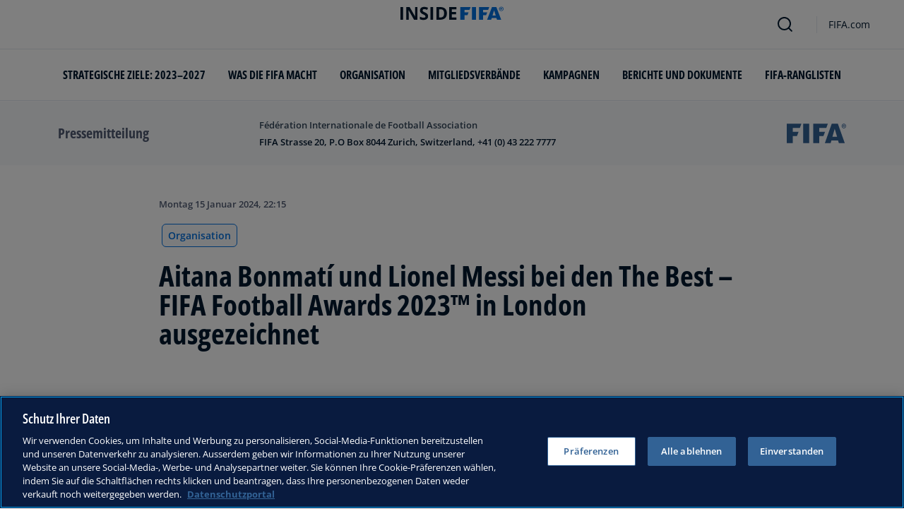

--- FILE ---
content_type: text/html; charset=utf-8
request_url: https://inside.fifa.com/de/organisation/media-releases/aitana-bonmati-und-lionel-messi-bei-den-the-best-fifa-football-awards-2023
body_size: 36409
content:
<!DOCTYPE html><html lang="de"><head><meta charSet="utf-8"/><title>Aitana Bonmatí und Lionel Messi bei den The Best – FIFA Football Awards 2023™ in London ausgezeichnet </title><meta id="elastic-search" content="{&quot;id&quot;:&quot;3b1e0435-36b5-4089-a78b-143156eecfe5&quot;,&quot;title&quot;:&quot;Aitana Bonmatí und Lionel Messi bei den The Best – FIFA Football Awards 2023™ in London ausgezeichnet &quot;,&quot;contentDate&quot;:&quot;2024-01-15T22:15+00:00&quot;,&quot;description&quot;:&quot;Bei der Verleihung der The Best – FIFA Football Awards 2023™ am Montag, 15. Januar in London wurden Aitana Bonmatí und Lionel Messi als herausragende Akteure im massgeblichen Zeitraum seit der vorherigen Preisverleihung ausgezeichnet.&quot;,&quot;image&quot;:{&quot;id&quot;:&quot;16wQjmUeBfJBRFHm83wJrA&quot;,&quot;originalSrc&quot;:&quot;https://digitalhub.fifa.com/transform/23f1c70f-8efc-4b3a-8d51-e186a9fec19d/The-Best-FIFA-Football-Awards-2023-Show&quot;,&quot;src&quot;:&quot;https://digitalhub.fifa.com/transform/23f1c70f-8efc-4b3a-8d51-e186a9fec19d/The-Best-FIFA-Football-Awards-2023-Show&quot;,&quot;width&quot;:5871,&quot;height&quot;:3923,&quot;title&quot;:&quot;The Best FIFA Football Awards 2023 - Show&quot;,&quot;alt&quot;:&quot;LONDON, UNITED KINGDOM - JANUARY 15: FIFA President Gianni Infantino poses for a group photo with winners during The Best FIFA Football Awards 2023 at the Eventim Apollo on January 15, 2024 in London, United Kingdom. (Photo by Tom Dulat - FIFA/FIFA via Getty Images) &quot;,&quot;caption&quot;:&quot;LONDON, UNITED KINGDOM - JANUARY 15: FIFA President Gianni Infantino poses for a group photo with winners during The Best FIFA Football Awards 2023 at the Eventim Apollo on January 15, 2024 in London, United Kingdom. (Photo by Tom Dulat - FIFA/FIFA via Getty Images) &quot;,&quot;focalPosX&quot;:2936,&quot;focalPosY&quot;:1962,&quot;colorize&quot;:null,&quot;extension&quot;:[&quot;jpg&quot;],&quot;tags&quot;:{&quot;sourceIds&quot;:[]},&quot;displayTitle&quot;:false},&quot;locale&quot;:&quot;de&quot;,&quot;recordType&quot;:&quot;mediaRelease&quot;,&quot;placementTags&quot;:[&quot;Organisation&quot;],&quot;placementTagsContentfulIds&quot;:[&quot;0xb52b3983ee217646ab1df273e15dee4f&quot;],&quot;placementTagsCombinedIds&quot;:[&quot;FIFA Organisation__20100&quot;],&quot;semanticTags&quot;:[&quot;The Best FIFA Football Awards™&quot;,&quot;The Best - FIFA Football Awards 2023&quot;,&quot;Organisation&quot;,&quot;Organisation&quot;],&quot;semanticTagsCombinedIds&quot;:[&quot;FIFA Organisation__22031&quot;,&quot;FIFA Organisation__23412&quot;,&quot;FIFA Organisation__20100&quot;,&quot;FIFA Organisation__20100&quot;,&quot;FDCP_Association_ENG&quot;,&quot;FDCP_Confederation_UEFA&quot;],&quot;semanticTagsContentfulIds&quot;:[&quot;5Hq3CrDUFNpaagG73m3NWd&quot;,&quot;aEGUcpwpYWkcRNAG2UOlk&quot;,&quot;0xb52b3983ee217646ab1df273e15dee4f&quot;,&quot;0xb52b3983ee217646ab1df273e15dee4f&quot;,&quot;0xfdc0dac12a72ab4b8a22ccddbad12bad&quot;,&quot;amt4KXUpN75BNvpc0MSKW&quot;],&quot;parentId&quot;:[&quot;46jEsVqY1oHelWFCSTRmRY&quot;]}"/><meta name="title" content="Aitana Bonmatí und Lionel Messi bei den The Best – FIFA Football Awards 2023™ in London ausgezeichnet "/><meta name="description" content="Bei der Verleihung der The Best – FIFA Football Awards 2023™ am Montag, 15. Januar in London wurden Aitana Bonmatí und Lionel Messi als herausragende Akteure im massgeblichen Zeitraum seit der vorherigen Preisverleihung ausgezeichnet."/><meta property="og:type" content="website"/><meta property="og:url" content="origin1904-p.cxm.fifa.com/aitana-bonmati-und-lionel-messi-bei-den-the-best-fifa-football-awards-2023"/><meta property="og:title" content="Aitana Bonmatí und Lionel Messi bei den The Best – FIFA Football Awards 2023™ in London ausgezeichnet "/><meta property="og:description" content="Bei der Verleihung der The Best – FIFA Football Awards 2023™ am Montag, 15. Januar in London wurden Aitana Bonmatí und Lionel Messi als herausragende Akteure im massgeblichen Zeitraum seit der vorherigen Preisverleihung ausgezeichnet."/><meta property="og:image" content="https://digitalhub.fifa.com/transform/23f1c70f-8efc-4b3a-8d51-e186a9fec19d/The-Best-FIFA-Football-Awards-2023-Show"/><meta name="twitter:card" content="summary"/><meta name="twitter:url" content="origin1904-p.cxm.fifa.com/aitana-bonmati-und-lionel-messi-bei-den-the-best-fifa-football-awards-2023"/><meta name="twitter:title" content="Aitana Bonmatí und Lionel Messi bei den The Best – FIFA Football Awards 2023™ in London ausgezeichnet "/><meta name="twitter:description" content="Bei der Verleihung der The Best – FIFA Football Awards 2023™ am Montag, 15. Januar in London wurden Aitana Bonmatí und Lionel Messi als herausragende Akteure im massgeblichen Zeitraum seit der vorherigen Preisverleihung ausgezeichnet."/><meta name="twitter:image" content="https://digitalhub.fifa.com/transform/23f1c70f-8efc-4b3a-8d51-e186a9fec19d/The-Best-FIFA-Football-Awards-2023-Show"/><link rel="apple-touch-icon" href="/apple-touch-icon.png"/><link rel="apple-touch-icon" sizes="57x57" href="/apple-touch-icon-57x57.png"/><link rel="apple-touch-icon" sizes="72x72" href="/apple-touch-icon-72x72.png"/><link rel="apple-touch-icon" sizes="76x76" href="/apple-touch-icon-76x76.png"/><link rel="apple-touch-icon" sizes="114x114" href="/apple-touch-icon-114x114.png"/><link rel="apple-touch-icon" sizes="120x120" href="/apple-touch-icon-120x120.png"/><link rel="apple-touch-icon" sizes="144x144" href="/apple-touch-icon-144x144.png"/><link rel="apple-touch-icon" sizes="152x152" href="/apple-touch-icon-152x152.png"/><link rel="apple-touch-icon" sizes="180x180" href="/apple-touch-icon-180x180.png"/><link rel="icon" type="image/png" sizes="32x32" href="/favicon-32x32.png"/><link rel="icon" type="image/png" sizes="16x16" href="/favicon-16x16.png"/><link rel="manifest" href="/site.webmanifest"/><link rel="mask-icon" href="/safari-pinned-tab.svg" color="#5bbad5"/><meta name="msapplication-TileImage" content="/mstile-150x150.png"/><meta name="msapplication-TileColor" content="#326295"/><meta name="theme-color" content="#ffffff"/><meta name="viewport" content="minimal-ui, width=device-width, initial-scale=1, maximum-scale=1, user-scalable=no"/><link rel="preconnect" href="https://digitalhub.fifa.com/transform/23f1c70f-8efc-4b3a-8d51-e186a9fec19d/The-Best-FIFA-Football-Awards-2023-Show?io=transform:fill,aspectratio:1x1&amp;quality=60&amp;io=overlay:box,color:000f2c,opacity:15"/><link rel="preload" href="https://digitalhub.fifa.com/transform/23f1c70f-8efc-4b3a-8d51-e186a9fec19d/The-Best-FIFA-Football-Awards-2023-Show?io=transform:fill,aspectratio:1x1&amp;quality=60&amp;io=overlay:box,color:000f2c,opacity:15" as="image"/><meta name="next-head-count" content="34"/><script type="text/javascript" async="">window.adobeDataLayer = window.adobeDataLayer || []</script><link data-next-font="" rel="preconnect" href="/" crossorigin="anonymous"/><link rel="preload" href="/_next/static/css/6fe3d0c14e991973.css" as="style"/><link rel="stylesheet" href="/_next/static/css/6fe3d0c14e991973.css" data-n-g=""/><link rel="preload" href="/_next/static/css/b93e485be968af6b.css" as="style"/><link rel="stylesheet" href="/_next/static/css/b93e485be968af6b.css"/><link rel="preload" href="/_next/static/css/8b173124b052cb51.css" as="style"/><link rel="stylesheet" href="/_next/static/css/8b173124b052cb51.css"/><link rel="preload" href="/_next/static/css/156d8acd7c56d599.css" as="style"/><link rel="stylesheet" href="/_next/static/css/156d8acd7c56d599.css"/><link rel="preload" href="/_next/static/css/023baa20614f757c.css" as="style"/><link rel="stylesheet" href="/_next/static/css/023baa20614f757c.css"/><link rel="preload" href="/_next/static/css/1ed0d3ff8a623346.css" as="style"/><link rel="stylesheet" href="/_next/static/css/1ed0d3ff8a623346.css"/><link rel="preload" href="/_next/static/css/521546e76c734744.css" as="style"/><link rel="stylesheet" href="/_next/static/css/521546e76c734744.css"/><link rel="preload" href="/_next/static/css/205210e08543c110.css" as="style"/><link rel="stylesheet" href="/_next/static/css/205210e08543c110.css"/><link rel="preload" href="/_next/static/css/38f706c7cd18ce55.css" as="style"/><link rel="stylesheet" href="/_next/static/css/38f706c7cd18ce55.css"/><link rel="preload" href="/_next/static/css/fbb46e235cd5cee7.css" as="style"/><link rel="stylesheet" href="/_next/static/css/fbb46e235cd5cee7.css"/><link rel="preload" href="/_next/static/css/7ed3567a847b9df6.css" as="style"/><link rel="stylesheet" href="/_next/static/css/7ed3567a847b9df6.css"/><link rel="preload" href="/_next/static/css/3f53ffc3dc7e945f.css" as="style"/><link rel="stylesheet" href="/_next/static/css/3f53ffc3dc7e945f.css"/><link rel="preload" href="/_next/static/css/c3bfb39cb53a6cae.css" as="style"/><link rel="stylesheet" href="/_next/static/css/c3bfb39cb53a6cae.css"/><noscript data-n-css=""></noscript><script defer="" nomodule="" src="/_next/static/chunks/polyfills-42372ed130431b0a.js"></script><script src="https://www.tiktok.com/embed.js" defer="" data-nscript="beforeInteractive"></script><script src="https://www.instagram.com/embed.js" defer="" data-nscript="beforeInteractive"></script><script defer="" src="/_next/static/chunks/3509.fdae4ba9ff1179d5.js"></script><script defer="" src="/_next/static/chunks/5c0b189e.02866eca81c22365.js"></script><script defer="" src="/_next/static/chunks/3688-3949213f568fc6e8.js"></script><script defer="" src="/_next/static/chunks/1696-1ee398817576f98f.js"></script><script defer="" src="/_next/static/chunks/1371.2e77ca042894d3f1.js"></script><script defer="" src="/_next/static/chunks/425-0d7a7eba7e7c4626.js"></script><script defer="" src="/_next/static/chunks/2846.7e5bc4675f4cb22b.js"></script><script defer="" src="/_next/static/chunks/5706.5ea7165d753e8592.js"></script><script defer="" src="/_next/static/chunks/8764-fb7e4b7b8d2adabd.js"></script><script defer="" src="/_next/static/chunks/5759-3d7a53f88a98b3f6.js"></script><script defer="" src="/_next/static/chunks/6378-5c9d3c6efc14c363.js"></script><script defer="" src="/_next/static/chunks/4170-ad31d784c4592b83.js"></script><script defer="" src="/_next/static/chunks/4483-c3dc48d54432d3f7.js"></script><script defer="" src="/_next/static/chunks/1732-c3f5855c22bb6645.js"></script><script defer="" src="/_next/static/chunks/729-d4dee87ee6ead16e.js"></script><script defer="" src="/_next/static/chunks/8525-78211b17629a8b5b.js"></script><script defer="" src="/_next/static/chunks/2075-f092ca9ae79fdbd5.js"></script><script defer="" src="/_next/static/chunks/8616-35a34ffbd92c36ff.js"></script><script defer="" src="/_next/static/chunks/6066-477eea8cea6a43a0.js"></script><script defer="" src="/_next/static/chunks/6308-0162aa50a3ed14c7.js"></script><script defer="" src="/_next/static/chunks/2084-ce17fc6c7713e18e.js"></script><script defer="" src="/_next/static/chunks/1311-9eb303735ab64c56.js"></script><script defer="" src="/_next/static/chunks/8601-8fbf062ef8295885.js"></script><script defer="" src="/_next/static/chunks/7578-58b8edc9cb438a5f.js"></script><script defer="" src="/_next/static/chunks/9332.79b5dbb3f9587946.js"></script><script defer="" src="/_next/static/chunks/2503.8da27c2bf571211f.js"></script><script defer="" src="/_next/static/chunks/2397.ae67f0ade9c12dbb.js"></script><script defer="" src="/_next/static/chunks/4569-654e1ee60efb5c12.js"></script><script defer="" src="/_next/static/chunks/2144.c9b2083616ab693c.js"></script><script defer="" src="/_next/static/chunks/4251.1f41a400cede9ae4.js"></script><script defer="" src="/_next/static/chunks/3182.498a9b6d01bff7f9.js"></script><script defer="" src="/_next/static/chunks/8577.85ed2bf0699d6e62.js"></script><script defer="" src="/_next/static/chunks/3052.8d295f15544dfa91.js"></script><script defer="" src="/_next/static/chunks/d7f61d4b.06a18bd6024965e6.js"></script><script defer="" src="/_next/static/chunks/763-ffbeaf96b9b5cb45.js"></script><script defer="" src="/_next/static/chunks/8969.663ee3afe200b860.js"></script><script defer="" src="/_next/static/chunks/9075.7e28ebaa46ecff4d.js"></script><script defer="" src="/_next/static/chunks/3512.df062a03ec3c83b1.js"></script><script defer="" src="/_next/static/chunks/970.1fc78c71824a1c4c.js"></script><script defer="" src="/_next/static/chunks/8559.6d3ffd3ef2c3bf09.js"></script><script defer="" src="/_next/static/chunks/8027.361f7b96121d53ba.js"></script><script defer="" src="/_next/static/chunks/7805.4dcdcdd01d4aeb38.js"></script><script defer="" src="/_next/static/chunks/2148.39914b830d6a5eed.js"></script><script defer="" src="/_next/static/chunks/7066.4833ea2038424253.js"></script><script defer="" src="/_next/static/chunks/7332.b0f3ef2aea92e9c9.js"></script><script defer="" src="/_next/static/chunks/4555.63f0d27576ce1c74.js"></script><script defer="" src="/_next/static/chunks/5027.1394ee30cb4b52f0.js"></script><script defer="" src="/_next/static/chunks/8517.4cc5abcae3b73ab2.js"></script><script src="/_next/static/chunks/webpack-06ff3f5c86c88cbb.js" defer=""></script><script src="/_next/static/chunks/framework-a71af9b1c76f668e.js" defer=""></script><script src="/_next/static/chunks/main-5c04391287fb190d.js" defer=""></script><script src="/_next/static/chunks/pages/_app-03e3e7fa5b33b9fa.js" defer=""></script><script src="/_next/static/chunks/461-5fa0a2cedc07fd6b.js" defer=""></script><script src="/_next/static/chunks/pages/%5B...landing-pages%5D-1ec608f1eda28bb2.js" defer=""></script><script src="/_next/static/iUGEO18JOkiIm00d76g4T/_buildManifest.js" defer=""></script><script src="/_next/static/iUGEO18JOkiIm00d76g4T/_ssgManifest.js" defer=""></script></head><body><div id="__next"><div style="--header-top-position:0px"><div id="header-id" class="fc-layout_headerWrapper__VIkRF"><div class="fc-layout_showOnDesktop__yMWdI"></div><header class="header-mobile_headerMobile__1x6hD"><div></div><div><div class="navbar_leftAlignIcon__X_3mV navbar_navContainer__ORX3y "><button class="navbar_hamburgerButton__VMvBx"><svg xmlns="http://www.w3.org/2000/svg" width="24" height="24" fill="none"><path fill="#1D2A45" d="M0 4h24l-1.333 2H0zM0 13h22.667L24 11H0zM0 20h22.667L24 18H0z"></path></svg></button><a href="/de" class="header-logo_logoLink__G_rJc" aria-label="FIFA"><svg xmlns="http://www.w3.org/2000/svg" width="146" height="20" fill="none" class="[object Object]" role="img" aria-label="FIFA"><path fill="#0070DF" d="M84.704 19h5.924v-6.5h4.263l1.516-3.934h-5.78V4.922h7.18L99.318 1H84.704zm16.427 0h5.924V1h-5.924zm28.484-18-6.935 18h5.833l.741-2.417h6.694l.774 2.417h5.982l-6.93-18zm.697 12.123 2.289-7.498 2.368 7.498zm-13.257-4.557V4.922h7.179L125.745 1h-14.614v18h5.924v-6.5h4.263l1.516-3.934z"></path><path fill="#00182F" d="M0 18.995V1h3.784v17.995zM24.109 18.995h-4.81L11.536 5.382h-.11q.048.849.085 1.71l.074 1.724.073 1.71v8.47H8.276V1h4.773l7.752 13.478h.085q-.024-.837-.06-1.662l-.074-1.649-.049-1.65V1h3.406zM39.133 14.007q0 1.599-.769 2.781-.768 1.182-2.246 1.822-1.465.64-3.564.64a13 13 0 0 1-1.82-.123 12.4 12.4 0 0 1-1.696-.357 10.5 10.5 0 0 1-1.538-.603v-3.545q1.269.566 2.637 1.021a8.5 8.5 0 0 0 2.71.456q.928 0 1.489-.246.574-.246.83-.677.255-.431.256-.985 0-.677-.451-1.157-.452-.48-1.245-.898-.781-.42-1.77-.899a20 20 0 0 1-1.355-.714 8 8 0 0 1-1.392-1.046 5 5 0 0 1-1.086-1.49q-.416-.885-.416-2.117 0-1.612.733-2.757.732-1.144 2.087-1.748Q31.895.75 33.75.75q1.391 0 2.649.332 1.27.321 2.649.936l-1.22 2.966a20 20 0 0 0-2.21-.775 7.1 7.1 0 0 0-1.99-.283q-.708 0-1.209.234a1.63 1.63 0 0 0-.756.64q-.257.405-.257.947 0 .64.367 1.084.378.43 1.122.837.758.405 1.88.947 1.368.652 2.332 1.367.976.7 1.501 1.661.525.948.525 2.364M42.383 18.995V1h3.784v17.995zM65.811 9.828q0 3.04-1.16 5.084-1.148 2.033-3.333 3.066Q59.132 19 56.055 19H51V1h5.605q2.808 0 4.871 1.01a7.25 7.25 0 0 1 3.2 2.967q1.135 1.958 1.135 4.85m-3.932.098q0-1.995-.586-3.275-.573-1.293-1.71-1.908-1.122-.615-2.783-.616h-2.015v11.721h1.624q2.772 0 4.115-1.49 1.356-1.49 1.355-4.432M79.281 19H69V1h10.281v3.127h-6.496V8.08h6.044v3.128h-6.044v4.641h6.496z"></path><path fill="#0070DF" d="M142.227 3.83h.408l.941 1.456h.693l-.977-1.49c.302-.036.533-.107.693-.267.159-.142.248-.355.248-.657 0-.355-.124-.621-.337-.763-.231-.16-.55-.23-.994-.23h-1.332v3.407h.675V3.831zm0-1.455h.87c.089 0 .16.036.231.071.071.036.124.089.177.142a.5.5 0 0 1 .071.249.54.54 0 0 1-.053.266c-.035.071-.106.107-.16.142a1 1 0 0 1-.23.071h-.87V2.34zm-1.686 3.355a3.27 3.27 0 0 0 2.254.87c.444 0 .852-.089 1.243-.23q.585-.24 1.012-.64c.284-.266.514-.586.674-.958.178-.355.249-.746.249-1.172s-.089-.816-.249-1.171a3.6 3.6 0 0 0-.674-.96 3.3 3.3 0 0 0-1.012-.638 3.2 3.2 0 0 0-1.243-.23c-.444 0-.852.088-1.242.23-.373.16-.728.373-1.012.639a3.2 3.2 0 0 0-.692.959c-.178.355-.249.745-.249 1.171s.089.817.249 1.172c.177.355.39.674.692.958m.035-3.088c.125-.302.302-.55.515-.764s.479-.39.763-.497a2.3 2.3 0 0 1 .941-.177 2.4 2.4 0 0 1 1.704.674c.213.213.391.48.515.764s.195.62.195.976c0 .355-.053.674-.195.976a2.31 2.31 0 0 1-1.278 1.26 2.3 2.3 0 0 1-.941.178 2.3 2.3 0 0 1-.941-.177 2.5 2.5 0 0 1-.763-.498 2.3 2.3 0 0 1-.515-.763 2.5 2.5 0 0 1-.195-.976c0-.355.053-.675.195-.976"></path></svg></a><div class="navbar_ticketsSection__kUuFj"><a href="https://www.fifa.com/de" class="navbar_ticketsLink__Mxw7S"><div class="navbar_storeText__xFHKd">FIFA.com</div></a></div></div></div></header></div><div id="content"><div class="container-fluid ff-bg-grey-lightest ff-p-0 fc-media-release-banner_messageBar__BCVlL"><div class="container fc-media-release-banner_container__fBdvy"><div class="row align-items-center ff-py-24"><div class="col-6 col-md-3 d-flex order-1"><h6 class="ff-text-grey-slate my-auto">Pressemitteilung</h6></div><div class="col-12 col-md-6 order-3 order-md-2 ff-mt-32 ff-mt-lg-0"><p class="ff-text-blue-cinema ff-mb-8 overline fc-media-release-banner_time__Zmyph">Fédération Internationale de Football Association</p><p class="ff-mb-0 ff-pr-24 ff-text-blue-cinema card-heading-tiny fc-media-release-banner_message__vJjjq">FIFA Strasse 20, P.O Box 8044 Zurich, Switzerland, +41 (0) 43 222 7777</p></div><div class="col-6 col-md-3 order-2 order-md-3 d-flex justify-content-end"><svg xmlns="http://www.w3.org/2000/svg" width="120" height="42" fill="none" viewBox="0 0 86 28" class="fc-media-release-banner_logo__JVOVm"><path fill="#326295" d="M0 .024V28h8.714V17.904h6.041l2.347-6.133H8.714V6.11h10.224l2.23-6.086zM23.818.024 23.795 28h8.62V.024zM66.179 18.87l3.323-11.652 3.439 11.653zM74.103.025H65.18L55.28 28h8.32l1.068-3.75h9.69L75.474 28h8.574zM38.341.024V28h8.714V17.904h6.041l2.37-6.133h-8.411V6.109h10.224L59.533.024zM82.212 2.996h.605c.093 0 .185 0 .278-.024.093 0 .163-.047.233-.07a.55.55 0 0 0 .162-.166.5.5 0 0 0 .07-.283.43.43 0 0 0-.07-.26c-.046-.07-.093-.117-.162-.14a.44.44 0 0 0-.233-.072c-.093 0-.162-.023-.255-.023h-.604v1.038zm-.697-1.58h1.371c.442 0 .79.07 1 .235q.348.247.348.85c0 .306-.07.542-.256.707q-.243.248-.697.283l.976 1.628h-.697l-.953-1.604h-.395v1.604h-.697zM82.77 5.92c.349 0 .65-.071.953-.189.302-.141.558-.307.767-.542s.395-.52.534-.826c.116-.33.186-.684.186-1.062 0-.377-.07-.73-.186-1.061-.14-.33-.302-.59-.534-.826s-.465-.424-.767-.542a2.5 2.5 0 0 0-.953-.189c-.349 0-.65.07-.953.189-.302.141-.557.306-.766.542-.21.236-.395.52-.512.826a3.2 3.2 0 0 0-.186 1.061c0 .378.07.732.186 1.062.14.33.302.59.511.826.233.235.489.424.767.542.28.118.605.189.953.189m0 .637a3.2 3.2 0 0 1-1.255-.26 3.1 3.1 0 0 1-1.022-.707 3.2 3.2 0 0 1-.674-1.038 3.4 3.4 0 0 1-.256-1.274 3.36 3.36 0 0 1 .93-2.312A3.5 3.5 0 0 1 81.515.26C81.91.071 82.33 0 82.77 0c.442 0 .86.07 1.255.26.395.165.72.4 1.022.707.28.307.535.637.697 1.038.163.401.256.826.256 1.274s-.093.873-.256 1.274a3.1 3.1 0 0 1-.697 1.038 2.9 2.9 0 0 1-1.022.707 3.2 3.2 0 0 1-1.255.26"></path></svg></div></div></div></div><div class="ff-bg-white"><div class=""><div class="container ff-mt-lg-48 ff-mt-md-24 ff-mt-16"><div class="row justify-content-center ff-pb-48"><div class="col-sm-12 col-md-12 col-lg-9 "><div class="overline ff-text-grey-slate ff-mb-16 "><span></span><span class="capitalize-transform-text">Montag 15 Januar 2024, 22:15</span></div><div class="hero-article_tagWrapper__1wzD8"><a class="link-module_link__F9IVG undefined" href="/de/organisation"><span class="interactive-tag-module_relatedTag__7ztbD">Organisation</span></a></div><h3 class=" hero-article_heroTitle__6uwR8">Aitana Bonmatí und Lionel Messi bei den The Best – FIFA Football Awards 2023™ in London ausgezeichnet </h3></div></div></div></div></div><div class="hero-article_imageBackground__KK3UX"><div class=""><div class="container"><div class="row justify-content-center undefined"><div class="col-sm-12 col-md-12 hero-article_heroImageWrapper__Ah1SH null"><div class="background-image-with-overlay_imagesContainer__v0rLc undefined"><div class="undefined background-image_container__6uvwO "><div style="aspect-ratio:16/9;background-color:transparent" class="d-block d-sm-none ratio ratio-16x9 background-image_backgroundImage__Fb1Zr "><div style="background-image:url(https://digitalhub.fifa.com/transform/23f1c70f-8efc-4b3a-8d51-e186a9fec19d/The-Best-FIFA-Football-Awards-2023-Show?io=transform:fill,aspectratio:16x9,width:576&amp;quality=60&amp;io=overlay:box,color:000f2c,opacity:15);--aspect-ratio:calc(9 / 16 * 100%)" class="background-image_backgroundImage__Fb1Zr "></div></div><div style="aspect-ratio:16/9;background-color:transparent" class="d-none d-sm-block d-md-none ratio ratio-16x9 background-image_backgroundImage__Fb1Zr "><div style="background-image:url(https://digitalhub.fifa.com/transform/23f1c70f-8efc-4b3a-8d51-e186a9fec19d/The-Best-FIFA-Football-Awards-2023-Show?io=transform:fill,aspectratio:16x9,width:768&amp;quality=60&amp;io=overlay:box,color:000f2c,opacity:15);--aspect-ratio:calc(9 / 16 * 100%)" class="background-image_backgroundImage__Fb1Zr"></div></div><div style="aspect-ratio:16/9;background-color:transparent" class="d-none d-md-block d-lg-none ratio ratio-16x9 background-image_backgroundImage__Fb1Zr "><div style="background-image:url(https://digitalhub.fifa.com/transform/23f1c70f-8efc-4b3a-8d51-e186a9fec19d/The-Best-FIFA-Football-Awards-2023-Show?io=transform:fill,aspectratio:16x9,width:992&amp;quality=100&amp;io=overlay:box,color:000f2c,opacity:15);--aspect-ratio:calc(9 / 16 * 100%)" class="background-image_backgroundImage__Fb1Zr"></div></div><div style="aspect-ratio:16/9;background-color:transparent" class="d-none d-lg-block d-xl-none ratio ratio-16x9 background-image_backgroundImage__Fb1Zr "><div style="background-image:url(https://digitalhub.fifa.com/transform/23f1c70f-8efc-4b3a-8d51-e186a9fec19d/The-Best-FIFA-Football-Awards-2023-Show?io=transform:fill,aspectratio:16x9,width:1200&amp;quality=100&amp;io=overlay:box,color:000f2c,opacity:15);--aspect-ratio:calc(9 / 16 * 100%)" class="background-image_backgroundImage__Fb1Zr"></div></div><div style="aspect-ratio:16/9;background-color:transparent" class="d-none d-xl-block d-xxl-none ratio ratio-16x9 background-image_backgroundImage__Fb1Zr "><div style="background-image:url(https://digitalhub.fifa.com/transform/23f1c70f-8efc-4b3a-8d51-e186a9fec19d/The-Best-FIFA-Football-Awards-2023-Show?io=transform:fill,aspectratio:16x9,width:1400&amp;quality=100&amp;io=overlay:box,color:000f2c,opacity:15);--aspect-ratio:calc(9 / 16 * 100%)" class="background-image_backgroundImage__Fb1Zr"></div></div><div style="aspect-ratio:16/9;background-color:transparent" class="d-none d-xxl-block ratio ratio-16x9 background-image_backgroundImage__Fb1Zr "><div style="background-image:url(https://digitalhub.fifa.com/transform/23f1c70f-8efc-4b3a-8d51-e186a9fec19d/The-Best-FIFA-Football-Awards-2023-Show?io=transform:fill,aspectratio:16x9,width:2048&amp;quality=100&amp;io=overlay:box,color:000f2c,opacity:15);--aspect-ratio:calc(9 / 16 * 100%)" class="background-image_backgroundImage__Fb1Zr"></div></div></div></div></div></div></div></div></div><div class="ff-bg-grey-lightest"><div class="container"><div class="ff-py-48"><div class="row justify-content-center"><div class="col-lg-9 d-flex flex-column"><div><div class="rich-text-module_richTextContainer__PuOgN ff-rich-text-new_richTextContainer__q5QcB"><div data-slate-editor="true" data-slate-node="value" contenteditable="false" zindex="-1" style="position:relative;outline:none;white-space:pre-wrap;word-wrap:break-word"><div class=""><ul class="rich-text-module_unorderedList__WIR35" data-slate-node="element"><div class="ff-rich-text-new_richTextListItem__PE_lb"><li class="rich-text-module_li__cza1T" data-slate-node="element"><div class="ff-text-grey-slate"><p class="rich-text-module_p__zIItW" data-slate-node="element"><span data-slate-node="text"><span contenteditable="false" data-slate-leaf="true"><b><span data-slate-string="true">Lionel Messi gewann wie im Vorjahr den Titel bei den Männern</span></b></span></span></p></div></li></div><div class="ff-rich-text-new_richTextListItem__PE_lb"><li class="rich-text-module_li__cza1T" data-slate-node="element"><div class="ff-text-grey-slate"><p class="rich-text-module_p__zIItW" data-slate-node="element"><span data-slate-node="text"><span contenteditable="false" data-slate-leaf="true"><b><span data-slate-string="true">Aitana Bonmatí als beste Spielerin im Weltfussball ausgezeichnet</span></b></span></span></p></div></li></div><div class="ff-rich-text-new_richTextListItem__PE_lb"><li class="rich-text-module_li__cza1T" data-slate-node="element"><div class="ff-text-grey-slate"><p class="rich-text-module_p__zIItW" data-slate-node="element"><span data-slate-node="text"><span contenteditable="false" data-slate-leaf="true"><b><span data-slate-string="true">Mary Earps, Ederson, Sarina Wiegman, Pep Guardiola, Guilherme Madruga und Marta unter den weiteren Gewinnern</span></b></span></span></p></div><div class="ff-text-grey-slate"><p class="rich-text-module_p__zIItW" data-slate-node="element"><span data-slate-node="text"><span contenteditable="false" data-slate-leaf="true"><span data-slate-string="true"></span></span></span></p></div></li></div></ul></div><div class="ff-text-grey-slate"><p class="rich-text-module_p__zIItW" data-slate-node="element"><span data-slate-node="text"><span contenteditable="false" data-slate-leaf="true"><span data-slate-string="true">
Bei der Verleihung der The Best – FIFA Football Awards 2023™ am Montag, 15. Januar in London wurden Aitana Bonmatí und Lionel Messi als herausragende Akteure im massgeblichen Zeitraum seit der vorherigen Preisverleihung ausgezeichnet. Auch die besten Trainer, Torhüter und weitere Akteure im Bereich des Frauen- und Männerfussballs wurden geehrt. </span></span></span></p></div><div class="ff-text-grey-slate"><p class="rich-text-module_p__zIItW" data-slate-node="element"><span data-slate-node="text"><span contenteditable="false" data-slate-leaf="true"><span data-slate-string="true"></span></span></span></p></div><div class="ff-text-blue-cinema"><h2 class="rich-text-module_h2__IOebP" data-slate-node="element"><span data-slate-node="text"><span contenteditable="false" data-slate-leaf="true"><span data-slate-string="true">Die Gewinner der The Best – FIFA Football Awards 2023 sind</span></span></span><span data-slate-node="text"><span contenteditable="false" data-slate-leaf="true"><b><span data-slate-string="true">:</span></b></span></span><span data-slate-node="text"><span contenteditable="false" data-slate-leaf="true"><span data-slate-string="true"></span></span></span></h2></div><div class=""><ul class="rich-text-module_unorderedList__WIR35" data-slate-node="element"><div class="ff-rich-text-new_richTextListItem__PE_lb"><li class="rich-text-module_li__cza1T" data-slate-node="element"><div class="ff-text-grey-slate"><p class="rich-text-module_p__zIItW" data-slate-node="element"><span data-slate-node="text"><span contenteditable="false" data-slate-leaf="true"><span data-slate-string="true">The Best – FIFA-Weltfussballerin: </span></span></span><span data-slate-node="text"><span contenteditable="false" data-slate-leaf="true"><b><span data-slate-string="true">Aitana Bonmatí (Spanien / FC Barcelona)</span></b></span></span></p></div></li></div><div class="ff-rich-text-new_richTextListItem__PE_lb"><li class="rich-text-module_li__cza1T" data-slate-node="element"><div class="ff-text-grey-slate"><p class="rich-text-module_p__zIItW" data-slate-node="element"><span data-slate-node="text"><span contenteditable="false" data-slate-leaf="true"><span data-slate-string="true">The Best – FIFA-Weltfussballer: </span></span></span><span data-slate-node="text"><span contenteditable="false" data-slate-leaf="true"><b><span data-slate-string="true">Lionel Messi (Argentinien / Paris Saint-Germain / Club Internacional de Fútbol Miami) </span></b></span></span></p></div></li></div><div class="ff-rich-text-new_richTextListItem__PE_lb"><li class="rich-text-module_li__cza1T" data-slate-node="element"><div class="ff-text-grey-slate"><p class="rich-text-module_p__zIItW" data-slate-node="element"><span data-slate-node="text"><span contenteditable="false" data-slate-leaf="true"><span data-slate-string="true">The Best – FIFA-Welttorhüterin: </span></span></span><span data-slate-node="text"><span contenteditable="false" data-slate-leaf="true"><b><span data-slate-string="true">Mary</span></b></span></span><span data-slate-node="text"><span contenteditable="false" data-slate-leaf="true"><span data-slate-string="true"> </span></span></span><span data-slate-node="text"><span contenteditable="false" data-slate-leaf="true"><b><span data-slate-string="true">Earps (England / Manchester United)</span></b></span></span></p></div></li></div><div class="ff-rich-text-new_richTextListItem__PE_lb"><li class="rich-text-module_li__cza1T" data-slate-node="element"><div class="ff-text-grey-slate"><p class="rich-text-module_p__zIItW" data-slate-node="element"><span data-slate-node="text"><span contenteditable="false" data-slate-leaf="true"><span data-slate-string="true">The Best – FIFA-Welttorhüter: </span></span></span><span data-slate-node="text"><span contenteditable="false" data-slate-leaf="true"><b><span data-slate-string="true">Ederson (Brasilien / Manchester City) </span></b></span></span></p></div></li></div><div class="ff-rich-text-new_richTextListItem__PE_lb"><li class="rich-text-module_li__cza1T" data-slate-node="element"><div class="ff-text-grey-slate"><p class="rich-text-module_p__zIItW" data-slate-node="element"><span data-slate-node="text"><span contenteditable="false" data-slate-leaf="true"><span data-slate-string="true">The Best – FIFA-Welttrainer – Frauen: </span></span></span><span data-slate-node="text"><span contenteditable="false" data-slate-leaf="true"><b><span data-slate-string="true">Sarina Wiegman (Niederlande / Englisches Frauen-Nationalteam)</span></b></span></span></p></div></li></div><div class="ff-rich-text-new_richTextListItem__PE_lb"><li class="rich-text-module_li__cza1T" data-slate-node="element"><div class="ff-text-grey-slate"><p class="rich-text-module_p__zIItW" data-slate-node="element"><span data-slate-node="text"><span contenteditable="false" data-slate-leaf="true"><span data-slate-string="true">The Best – FIFA-Welttrainer – Männer: </span></span></span><span data-slate-node="text"><span contenteditable="false" data-slate-leaf="true"><b><span data-slate-string="true">Pep Guardiola (Spanien / Manchester City)</span></b></span></span></p></div></li></div><div class="ff-rich-text-new_richTextListItem__PE_lb"><li class="rich-text-module_li__cza1T" data-slate-node="element"><div class="ff-text-grey-slate"><p class="rich-text-module_p__zIItW" data-slate-node="element"><span data-slate-node="text"><span contenteditable="false" data-slate-leaf="true"><span data-slate-string="true">FIFA-Puskás-Preis: </span></span></span><span data-slate-node="text"><span contenteditable="false" data-slate-leaf="true"><b><span data-slate-string="true">Guilherme Madruga (Brasilien / Botafogo Futebol Clube)</span></b></span></span></p></div></li></div><div class="ff-rich-text-new_richTextListItem__PE_lb"><li class="rich-text-module_li__cza1T" data-slate-node="element"><div class="ff-text-grey-slate"><p class="rich-text-module_p__zIItW" data-slate-node="element"><span data-slate-node="text"><span contenteditable="false" data-slate-leaf="true"><span data-slate-string="true">The FIFA Special Award</span></span></span><span data-slate-node="text"><span contenteditable="false" data-slate-leaf="true"><b><span data-slate-string="true">: Marta</span></b></span></span></p></div></li></div><div class="ff-rich-text-new_richTextListItem__PE_lb"><li class="rich-text-module_li__cza1T" data-slate-node="element"><div class="ff-text-grey-slate"><p class="rich-text-module_p__zIItW" data-slate-node="element"><span data-slate-node="text"><span contenteditable="false" data-slate-leaf="true"><span data-slate-string="true">FIFA-Fairplay-Preis: </span></span></span><span data-slate-node="text"><span contenteditable="false" data-slate-leaf="true"><b><span data-slate-string="true">Brasilianisches Männer-Nationalteam</span></b></span></span></p></div></li></div><div class="ff-rich-text-new_richTextListItem__PE_lb"><li class="rich-text-module_li__cza1T" data-slate-node="element"><div class="ff-text-grey-slate"><p class="rich-text-module_p__zIItW" data-slate-node="element"><span data-slate-node="text"><span contenteditable="false" data-slate-leaf="true"><span data-slate-string="true">FIFA-Fanpreis: </span></span></span><span data-slate-node="text"><span contenteditable="false" data-slate-leaf="true"><b><span data-slate-string="true">Hugo Daniel „Toto“ Iniguez</span></b></span></span></p></div></li></div></ul></div><div class="ff-text-blue-cinema"><h2 class="rich-text-module_h2__IOebP" data-slate-node="element"><span data-slate-node="text"><span contenteditable="false" data-slate-leaf="true"><b><span data-slate-string="true">The Best – FIFA-Weltfussballer</span></b></span></span></h2></div><div class="undefined"><span data-slate-node="text"><span contenteditable="false" data-slate-leaf="true"><div class="  undefined test"><div class="ff-rich-text-new_consistentVerticalSpacing__LZIWr"><div class="image-module_fcdsImageContainer__xKYYN image-module_withoutAspectRatio__JxxpR  ff-rich-text-new_richtextEmbeddedImage__SUype"><picture class="image-module_picture__IXVaz "><source media="(min-width: 1440px)" srcSet="https://digitalhub.fifa.com/transform/0b003a34-5e0f-4b0a-a21a-cd2dfbf43d1c/tbffa23_mens-player_web_3840x2160?io=transform:fill,width:1940&amp;quality=100"/><source media="(min-width: 1280px)" srcSet="https://digitalhub.fifa.com/transform/0b003a34-5e0f-4b0a-a21a-cd2dfbf43d1c/tbffa23_mens-player_web_3840x2160?io=transform:fill,width:1440&amp;quality=100"/><source media="(min-width: 1024px)" srcSet="https://digitalhub.fifa.com/transform/0b003a34-5e0f-4b0a-a21a-cd2dfbf43d1c/tbffa23_mens-player_web_3840x2160?io=transform:fill,width:1280"/><source media="(min-width: 720px)" srcSet="https://digitalhub.fifa.com/transform/0b003a34-5e0f-4b0a-a21a-cd2dfbf43d1c/tbffa23_mens-player_web_3840x2160?io=transform:fill,width:1024"/><source media="(max-width:  720px)" srcSet="https://digitalhub.fifa.com/transform/0b003a34-5e0f-4b0a-a21a-cd2dfbf43d1c/tbffa23_mens-player_web_3840x2160?io=transform:fill,width:720,width:720&amp;quality=70"/><img class="image-module_horizontalImage__c5hRK" decoding="async" loading="lazy" src="https://digitalhub.fifa.com/transform/0b003a34-5e0f-4b0a-a21a-cd2dfbf43d1c/tbffa23_mens-player_web_3840x2160?io=transform:fill,width:50,width:50&amp;quality=70" alt="tbffa23_mens-player_web_3840x2160" title="tbffa23_mens-player_web_3840x2160" width="100%" height="100%" style="--object-fit-strategy:cover"/></picture></div></div></div></span></span></div><div class="ff-text-grey-slate"><p class="rich-text-module_p__zIItW" data-slate-node="element"><span data-slate-node="text"><span contenteditable="false" data-slate-leaf="true"><b><span data-slate-string="true">Lionel Messi</span></b></span></span><span data-slate-node="text"><span contenteditable="false" data-slate-leaf="true"><span data-slate-string="true"> wurde als The Best – FIFA-Weltfussballer 2023 ausgezeichnet und behält damit den Titel, den er bereits 2022 gewonnen hatte. Messi gewann die unglaublich hart umkämpfte Abstimmung, bei der die Trainer und Spielführer der Nationalteams sowie Fachjournalisten und Fans aus aller Welt ihre Stimmen abgaben. 

Der Gewinner der FIFA Fussball-Weltmeisterschaft 2022™ und der norwegische Nationalstürmer Erling Haaland von Manchester City kamen beide auf 48 Punkte. Den Ausschlag gab daher gemäss Art. 12 der </span></span></span><span data-slate-node="text"><span contenteditable="false" data-slate-leaf="true"><a href="https://digitalhub.fifa.com/m/7abca94c3eb669f2/original/FIFA-Awards-2023_The-Best-Awards_Rules-of-allocation_EN.pdf">Vergabebestimmungen</a></span></span><span data-slate-node="text"><span contenteditable="false" data-slate-leaf="true"><span data-slate-string="true"> die Anzahl der Nominierungen auf Platz eins bei den Stimmen der Spielführer der Männer-Nationalteams. Der französische Stürmer Kylian Mbappé landete mit 35 Punkten auf Platz drei. </span></span></span></p></div><div class="ff-text-blue-cinema"><h2 class="rich-text-module_h2__IOebP" data-slate-node="element"><span data-slate-node="text"><span contenteditable="false" data-slate-leaf="true"><b><span data-slate-string="true">The Best </span></b></span></span><span data-slate-node="text"><span contenteditable="false" data-slate-leaf="true"><span data-slate-string="true">– </span></span></span><span data-slate-node="text"><span contenteditable="false" data-slate-leaf="true"><b><span data-slate-string="true">FIFA-Weltfussballerin</span></b></span></span></h2></div><div class="undefined"><span data-slate-node="text"><span contenteditable="false" data-slate-leaf="true"><div class="  undefined test"><div class="ff-rich-text-new_consistentVerticalSpacing__LZIWr"><div class="image-module_fcdsImageContainer__xKYYN image-module_withoutAspectRatio__JxxpR  ff-rich-text-new_richtextEmbeddedImage__SUype"><picture class="image-module_picture__IXVaz "><source media="(min-width: 1440px)" srcSet="https://digitalhub.fifa.com/transform/9fd5315e-362f-4112-9e88-ac0a0f1d891e/tbffa23_womens-player_web_3840x2160?io=transform:fill,width:1940&amp;quality=100"/><source media="(min-width: 1280px)" srcSet="https://digitalhub.fifa.com/transform/9fd5315e-362f-4112-9e88-ac0a0f1d891e/tbffa23_womens-player_web_3840x2160?io=transform:fill,width:1440&amp;quality=100"/><source media="(min-width: 1024px)" srcSet="https://digitalhub.fifa.com/transform/9fd5315e-362f-4112-9e88-ac0a0f1d891e/tbffa23_womens-player_web_3840x2160?io=transform:fill,width:1280"/><source media="(min-width: 720px)" srcSet="https://digitalhub.fifa.com/transform/9fd5315e-362f-4112-9e88-ac0a0f1d891e/tbffa23_womens-player_web_3840x2160?io=transform:fill,width:1024"/><source media="(max-width:  720px)" srcSet="https://digitalhub.fifa.com/transform/9fd5315e-362f-4112-9e88-ac0a0f1d891e/tbffa23_womens-player_web_3840x2160?io=transform:fill,width:720,width:720&amp;quality=70"/><img class="image-module_horizontalImage__c5hRK" decoding="async" loading="lazy" src="https://digitalhub.fifa.com/transform/9fd5315e-362f-4112-9e88-ac0a0f1d891e/tbffa23_womens-player_web_3840x2160?io=transform:fill,width:50,width:50&amp;quality=70" alt="tbffa23_womens-player_web_3840x2160" title="tbffa23_womens-player_web_3840x2160" width="100%" height="100%" style="--object-fit-strategy:cover"/></picture></div></div></div></span></span></div><div class="ff-text-grey-slate"><p class="rich-text-module_p__zIItW" data-slate-node="element"><span data-slate-node="text"><span contenteditable="false" data-slate-leaf="true"><b><span data-slate-string="true">Aitana Bonmatí</span></b></span></span><span data-slate-node="text"><span contenteditable="false" data-slate-leaf="true"><span data-slate-string="true"> wurde erstmals als The Best – FIFA-Weltfussballerin ausgezeichnet. Die begehrte Auszeichnung hat sich die herausragende Mittelfeldspielerin redlich verdient, nachdem sie Spanien 2023 zum ersten Weltmeistertitel - und dafür mit dem Goldenen Ball von adidas ausgezeichnet wurde - und Barcelona zum Triple im nationalen und europäischen Fussball führte. 

Die Abstimmung erfolgte nach den gleichen Regeln wie für die Männer-Auszeichnung, allerdings gaben hier die Trainer/-innen und Spielführerinnen der Frauen-Nationalteams ihre Stimmen ab.  Bonmatí (52 Punkte) liess die beiden anderen Finalistinnen Linda Caicedo (40 Punkte) und Jennifer Hermoso (36 Punkte) hinter sich und wird somit Nachfolgerin ihrer Teamkameradin Alexia Putellas, die die Auszeichnung 2022 gewonnen hatte.</span></span></span></p></div><div class="ff-text-blue-cinema"><h2 class="rich-text-module_h2__IOebP" data-slate-node="element"><span data-slate-node="text"><span contenteditable="false" data-slate-leaf="true"><b><span data-slate-string="true">The Best </span></b></span></span><span data-slate-node="text"><span contenteditable="false" data-slate-leaf="true"><span data-slate-string="true">–</span></span></span><span data-slate-node="text"><span contenteditable="false" data-slate-leaf="true"><b><span data-slate-string="true"> FIFA-Welttorhüterin</span></b></span></span></h2></div><div class="undefined"><span data-slate-node="text"><span contenteditable="false" data-slate-leaf="true"><div class="  undefined test"><div class="ff-rich-text-new_consistentVerticalSpacing__LZIWr"><div class="image-module_fcdsImageContainer__xKYYN image-module_withoutAspectRatio__JxxpR  ff-rich-text-new_richtextEmbeddedImage__SUype"><picture class="image-module_picture__IXVaz "><source media="(min-width: 1440px)" srcSet="https://digitalhub.fifa.com/transform/f7e6eb89-d879-483f-ac72-992b52c1d764/tbffa23_womens-goalkeeper_web_3840x2160?io=transform:fill,width:1940&amp;quality=100"/><source media="(min-width: 1280px)" srcSet="https://digitalhub.fifa.com/transform/f7e6eb89-d879-483f-ac72-992b52c1d764/tbffa23_womens-goalkeeper_web_3840x2160?io=transform:fill,width:1440&amp;quality=100"/><source media="(min-width: 1024px)" srcSet="https://digitalhub.fifa.com/transform/f7e6eb89-d879-483f-ac72-992b52c1d764/tbffa23_womens-goalkeeper_web_3840x2160?io=transform:fill,width:1280"/><source media="(min-width: 720px)" srcSet="https://digitalhub.fifa.com/transform/f7e6eb89-d879-483f-ac72-992b52c1d764/tbffa23_womens-goalkeeper_web_3840x2160?io=transform:fill,width:1024"/><source media="(max-width:  720px)" srcSet="https://digitalhub.fifa.com/transform/f7e6eb89-d879-483f-ac72-992b52c1d764/tbffa23_womens-goalkeeper_web_3840x2160?io=transform:fill,width:720,width:720&amp;quality=70"/><img class="image-module_horizontalImage__c5hRK" decoding="async" loading="lazy" src="https://digitalhub.fifa.com/transform/f7e6eb89-d879-483f-ac72-992b52c1d764/tbffa23_womens-goalkeeper_web_3840x2160?io=transform:fill,width:50,width:50&amp;quality=70" alt="tbffa23_womens-goalkeeper_web_3840x2160" title="tbffa23_womens-goalkeeper_web_3840x2160" width="100%" height="100%" style="--object-fit-strategy:cover"/></picture></div></div></div></span></span></div><div class="ff-text-blue-cinema"><h2 class="rich-text-module_h2__IOebP" data-slate-node="element"><span data-slate-node="text"><span contenteditable="false" data-slate-leaf="true"><span data-slate-string="true"></span></span></span></h2></div><div class="ff-text-grey-slate"><p class="rich-text-module_p__zIItW" data-slate-node="element"><span data-slate-node="text"><span contenteditable="false" data-slate-leaf="true"><b><span data-slate-string="true">Mary Earps</span></b></span></span><span data-slate-node="text"><span contenteditable="false" data-slate-leaf="true"><span data-slate-string="true"> wurde zum zweiten Mal in Folge als The Best – FIFA-Welttorhüterin ausgezeichnet und ist damit die erste Doppelgewinnerin in der Geschichte dieser Auszeichnung.

Earps begeisterte mit herausragenden Leistungen beim Titelgewinn der </span></span></span><span data-slate-node="text"><span contenteditable="false" data-slate-leaf="true"><i><span data-slate-string="true">Lionesses</span></i></span></span><span data-slate-node="text"><span contenteditable="false" data-slate-leaf="true"><span data-slate-string="true"> in der Finalissima und beim erstmaligen Erreichen des Endspiels einer FIFA Frauen-Weltmeisterschaft™.  Die Torhüterin ebnete den Weg zu beiden Erfolgen mit herausragenden Paraden und Heldentaten im Elfmeterschiessen. Für ihre Leistungen bei der Weltmeisterschaft wurde sie mit dem Goldenen Handschuh von adidas belohnt. Ausserdem wurde sie zur besten Torhüterin in der englischen WSL gewählt, nachdem sie in der vergangenen Saison bei ihren 22 Einsätzen für Manchester United nicht weniger als 14 Mal ohne Gegentreffer blieb.</span></span></span></p></div><div class="ff-text-blue-cinema"><h2 class="rich-text-module_h2__IOebP" data-slate-node="element"><span data-slate-node="text"><span contenteditable="false" data-slate-leaf="true"><b><span data-slate-string="true">The Best </span></b></span></span><span data-slate-node="text"><span contenteditable="false" data-slate-leaf="true"><span data-slate-string="true">–</span></span></span><span data-slate-node="text"><span contenteditable="false" data-slate-leaf="true"><b><span data-slate-string="true"> FIFA-Welttorhüter</span></b></span></span></h2></div><div class="undefined"><span data-slate-node="text"><span contenteditable="false" data-slate-leaf="true"><div class="  undefined test"><div class="ff-rich-text-new_consistentVerticalSpacing__LZIWr"><div class="image-module_fcdsImageContainer__xKYYN image-module_withoutAspectRatio__JxxpR  ff-rich-text-new_richtextEmbeddedImage__SUype"><picture class="image-module_picture__IXVaz "><source media="(min-width: 1440px)" srcSet="https://digitalhub.fifa.com/transform/187753f3-b062-40ab-a21b-3dd2795e660a/tbffa23_mens-gk_web_3840x2160?io=transform:fill,width:1940&amp;quality=100"/><source media="(min-width: 1280px)" srcSet="https://digitalhub.fifa.com/transform/187753f3-b062-40ab-a21b-3dd2795e660a/tbffa23_mens-gk_web_3840x2160?io=transform:fill,width:1440&amp;quality=100"/><source media="(min-width: 1024px)" srcSet="https://digitalhub.fifa.com/transform/187753f3-b062-40ab-a21b-3dd2795e660a/tbffa23_mens-gk_web_3840x2160?io=transform:fill,width:1280"/><source media="(min-width: 720px)" srcSet="https://digitalhub.fifa.com/transform/187753f3-b062-40ab-a21b-3dd2795e660a/tbffa23_mens-gk_web_3840x2160?io=transform:fill,width:1024"/><source media="(max-width:  720px)" srcSet="https://digitalhub.fifa.com/transform/187753f3-b062-40ab-a21b-3dd2795e660a/tbffa23_mens-gk_web_3840x2160?io=transform:fill,width:720,width:720&amp;quality=70"/><img class="image-module_horizontalImage__c5hRK" decoding="async" loading="lazy" src="https://digitalhub.fifa.com/transform/187753f3-b062-40ab-a21b-3dd2795e660a/tbffa23_mens-gk_web_3840x2160?io=transform:fill,width:50,width:50&amp;quality=70" alt="tbffa23_mens-gk_web_3840x2160" title="tbffa23_mens-gk_web_3840x2160" width="100%" height="100%" style="--object-fit-strategy:cover"/></picture></div></div></div></span></span></div><div class="ff-text-blue-cinema"><h2 class="rich-text-module_h2__IOebP" data-slate-node="element"><span data-slate-node="text"><span contenteditable="false" data-slate-leaf="true"><span data-slate-string="true"></span></span></span></h2></div><div class="ff-text-grey-slate"><p class="rich-text-module_p__zIItW" data-slate-node="element"><span data-slate-node="text"><span contenteditable="false" data-slate-leaf="true"><b><span data-slate-string="true">Ederson</span></b></span></span><span data-slate-node="text"><span contenteditable="false" data-slate-leaf="true"><span data-slate-string="true"> erhielt die Auszeichnung The Best – FIFA-Welttorhüter 2023. Der 30-jährige brasilianische Schlussmann erhielt die Auszeichnung nach einem herausragenden Jahr, in dem er massgeblich zum historischen Triple-Erfolg Manchester Citys beitrug.</span></span></span></p></div><div class="ff-text-grey-slate"><p class="rich-text-module_p__zIItW" data-slate-node="element"><span data-slate-node="text"><span contenteditable="false" data-slate-leaf="true"><span data-slate-string="true">Ederson gewann die Abstimmung mit 23 Punkten, gefolgt von den beiden anderen Finalisten Thibaut Courtois (20 Punkte) und Yassine Bounou (16 Punkte).</span></span></span></p></div><div class="ff-text-blue-cinema"><h2 class="rich-text-module_h2__IOebP" data-slate-node="element"><span data-slate-node="text"><span contenteditable="false" data-slate-leaf="true"><b><span data-slate-string="true">The Best </span></b></span></span><span data-slate-node="text"><span contenteditable="false" data-slate-leaf="true"><span data-slate-string="true">–</span></span></span><span data-slate-node="text"><span contenteditable="false" data-slate-leaf="true"><b><span data-slate-string="true"> FIFA-Welttrainer  </span></b></span></span><span data-slate-node="text"><span contenteditable="false" data-slate-leaf="true"><span data-slate-string="true">–</span></span></span><span data-slate-node="text"><span contenteditable="false" data-slate-leaf="true"><b><span data-slate-string="true">  Frauen 2023</span></b></span></span></h2></div><div class="undefined"><span data-slate-node="text"><span contenteditable="false" data-slate-leaf="true"><div class="  undefined test"><div class="ff-rich-text-new_consistentVerticalSpacing__LZIWr"><div class="image-module_fcdsImageContainer__xKYYN image-module_withoutAspectRatio__JxxpR  ff-rich-text-new_richtextEmbeddedImage__SUype"><picture class="image-module_picture__IXVaz "><source media="(min-width: 1440px)" srcSet="https://digitalhub.fifa.com/transform/e3d2a3a8-f403-4645-8840-d2cab001a5d7/tbffa23_womens-coach_web_3840x2160?io=transform:fill,width:1940&amp;quality=100"/><source media="(min-width: 1280px)" srcSet="https://digitalhub.fifa.com/transform/e3d2a3a8-f403-4645-8840-d2cab001a5d7/tbffa23_womens-coach_web_3840x2160?io=transform:fill,width:1440&amp;quality=100"/><source media="(min-width: 1024px)" srcSet="https://digitalhub.fifa.com/transform/e3d2a3a8-f403-4645-8840-d2cab001a5d7/tbffa23_womens-coach_web_3840x2160?io=transform:fill,width:1280"/><source media="(min-width: 720px)" srcSet="https://digitalhub.fifa.com/transform/e3d2a3a8-f403-4645-8840-d2cab001a5d7/tbffa23_womens-coach_web_3840x2160?io=transform:fill,width:1024"/><source media="(max-width:  720px)" srcSet="https://digitalhub.fifa.com/transform/e3d2a3a8-f403-4645-8840-d2cab001a5d7/tbffa23_womens-coach_web_3840x2160?io=transform:fill,width:720,width:720&amp;quality=70"/><img class="image-module_horizontalImage__c5hRK" decoding="async" loading="lazy" src="https://digitalhub.fifa.com/transform/e3d2a3a8-f403-4645-8840-d2cab001a5d7/tbffa23_womens-coach_web_3840x2160?io=transform:fill,width:50,width:50&amp;quality=70" alt="tbffa23_womens-coach_web_3840x2160" title="tbffa23_womens-coach_web_3840x2160" width="100%" height="100%" style="--object-fit-strategy:cover"/></picture></div></div></div></span></span></div><div class="ff-text-blue-cinema"><h2 class="rich-text-module_h2__IOebP" data-slate-node="element"><span data-slate-node="text"><span contenteditable="false" data-slate-leaf="true"><span data-slate-string="true"></span></span></span></h2></div><div class="ff-text-grey-slate"><p class="rich-text-module_p__zIItW" data-slate-node="element"><span data-slate-node="text"><span contenteditable="false" data-slate-leaf="true"><b><span data-slate-string="true">Sarina Wiegman</span></b></span></span><span data-slate-node="text"><span contenteditable="false" data-slate-leaf="true"><span data-slate-string="true"> wurde als FIFA-Welttrainer – Frauen 2023 ausgezeichnet. Die Cheftrainerin des englischen Frauen-Nationalteams blickt erneut auf ein Jahr der Rekorde zurück, in dem sie die </span></span></span><span data-slate-node="text"><span contenteditable="false" data-slate-leaf="true"><i><span data-slate-string="true">Lionesses</span></i></span></span><span data-slate-node="text"><span contenteditable="false" data-slate-leaf="true"><span data-slate-string="true"> erstmals ins Finale einer FIFA Frauen-Weltmeisterschaft™ sowie zum Titelgewinn beim Arnold Clark Cup und in der Finalissima führte.</span></span></span></p></div><div class="ff-text-grey-slate"><p class="rich-text-module_p__zIItW" data-slate-node="element"><span data-slate-node="text"><span contenteditable="false" data-slate-leaf="true"><span data-slate-string="true">Wiegman gewann die Auszeichnung bei den The Best FIFA Football Awards™ am Montag mit 28 Punkten vor Emma Hayes (18 Punkte) und Jonatan Giráldez (14 Punkte).
</span></span></span></p></div><div class="ff-text-blue-cinema"><h2 class="rich-text-module_h2__IOebP" data-slate-node="element"><span data-slate-node="text"><span contenteditable="false" data-slate-leaf="true"><b><span data-slate-string="true">The Best </span></b></span></span><span data-slate-node="text"><span contenteditable="false" data-slate-leaf="true"><span data-slate-string="true">–</span></span></span><span data-slate-node="text"><span contenteditable="false" data-slate-leaf="true"><b><span data-slate-string="true"> FIFA-Welttrainer  </span></b></span></span><span data-slate-node="text"><span contenteditable="false" data-slate-leaf="true"><span data-slate-string="true">–</span></span></span><span data-slate-node="text"><span contenteditable="false" data-slate-leaf="true"><b><span data-slate-string="true">  Männer 2023</span></b></span></span></h2></div><div class="undefined"><span data-slate-node="text"><span contenteditable="false" data-slate-leaf="true"><div class="  undefined test"><div class="ff-rich-text-new_consistentVerticalSpacing__LZIWr"><div class="image-module_fcdsImageContainer__xKYYN image-module_withoutAspectRatio__JxxpR  ff-rich-text-new_richtextEmbeddedImage__SUype"><picture class="image-module_picture__IXVaz "><source media="(min-width: 1440px)" srcSet="https://digitalhub.fifa.com/transform/d23bbd98-e3a6-4c25-a4f9-3b18f8966fae/tbffa23_mens-coach_web_3840x2160?io=transform:fill,width:1940&amp;quality=100"/><source media="(min-width: 1280px)" srcSet="https://digitalhub.fifa.com/transform/d23bbd98-e3a6-4c25-a4f9-3b18f8966fae/tbffa23_mens-coach_web_3840x2160?io=transform:fill,width:1440&amp;quality=100"/><source media="(min-width: 1024px)" srcSet="https://digitalhub.fifa.com/transform/d23bbd98-e3a6-4c25-a4f9-3b18f8966fae/tbffa23_mens-coach_web_3840x2160?io=transform:fill,width:1280"/><source media="(min-width: 720px)" srcSet="https://digitalhub.fifa.com/transform/d23bbd98-e3a6-4c25-a4f9-3b18f8966fae/tbffa23_mens-coach_web_3840x2160?io=transform:fill,width:1024"/><source media="(max-width:  720px)" srcSet="https://digitalhub.fifa.com/transform/d23bbd98-e3a6-4c25-a4f9-3b18f8966fae/tbffa23_mens-coach_web_3840x2160?io=transform:fill,width:720,width:720&amp;quality=70"/><img class="image-module_horizontalImage__c5hRK" decoding="async" loading="lazy" src="https://digitalhub.fifa.com/transform/d23bbd98-e3a6-4c25-a4f9-3b18f8966fae/tbffa23_mens-coach_web_3840x2160?io=transform:fill,width:50,width:50&amp;quality=70" alt="tbffa23_mens-coach_web_3840x2160" title="tbffa23_mens-coach_web_3840x2160" width="100%" height="100%" style="--object-fit-strategy:cover"/></picture></div></div></div></span></span></div><div class="ff-text-grey-slate"><p class="rich-text-module_p__zIItW" data-slate-node="element"><span data-slate-node="text"><span contenteditable="false" data-slate-leaf="true"><b><span data-slate-string="true">Pep Guardiola</span></b></span></span><span data-slate-node="text"><span contenteditable="false" data-slate-leaf="true"><span data-slate-string="true"> wurde nach einer ausserordentlichen Erfolgsserie mit Manchester City als The Best – FIFA-Welttrainer – Männer 2023 ausgezeichnet. Der Spanier führte den Klub in der Saison 2022/23 mit den Titelgewinnen in der Premier League, der UEFA Champions League und beim FA Cup zum historischen Triple. </span></span></span></p></div><div class="ff-text-grey-slate"><p class="rich-text-module_p__zIItW" data-slate-node="element"><span data-slate-node="text"><span contenteditable="false" data-slate-leaf="true"><span data-slate-string="true">Und damit nicht genug: Guardiolas Schützlinge gewannen 2023 noch zwei weitere Titel: Sie triumphierten auch beim UEFA Super Cup und krönten das herausragende Jahr mit dem Titelgewinn bei der FIFA Klub-Weltmeisterschaft™. 

Guardiola gewann die Abstimmung mit 28 Punkten, gefolgt von den beiden Italienern Luciano Spalletti (18 Punkte) und Simone Inzaghi (11 Punkte). </span></span></span></p></div><div class="ff-text-blue-cinema"><h2 class="rich-text-module_h2__IOebP" data-slate-node="element"><span data-slate-node="text"><span contenteditable="false" data-slate-leaf="true"><b><span data-slate-string="true">FIFA Puskás Preis</span></b></span></span></h2></div><div class="undefined"><span data-slate-node="text"><span contenteditable="false" data-slate-leaf="true"><div class="  undefined test"><div class="ff-rich-text-new_consistentVerticalSpacing__LZIWr"><div class="image-module_fcdsImageContainer__xKYYN image-module_withoutAspectRatio__JxxpR  ff-rich-text-new_richtextEmbeddedImage__SUype"><picture class="image-module_picture__IXVaz "><source media="(min-width: 1440px)" srcSet="https://digitalhub.fifa.com/transform/bc8e1eb8-4084-40eb-b6d2-459777cdfcd9/tbffa23_puskas_web_3840x2160?io=transform:fill,width:1940&amp;quality=100"/><source media="(min-width: 1280px)" srcSet="https://digitalhub.fifa.com/transform/bc8e1eb8-4084-40eb-b6d2-459777cdfcd9/tbffa23_puskas_web_3840x2160?io=transform:fill,width:1440&amp;quality=100"/><source media="(min-width: 1024px)" srcSet="https://digitalhub.fifa.com/transform/bc8e1eb8-4084-40eb-b6d2-459777cdfcd9/tbffa23_puskas_web_3840x2160?io=transform:fill,width:1280"/><source media="(min-width: 720px)" srcSet="https://digitalhub.fifa.com/transform/bc8e1eb8-4084-40eb-b6d2-459777cdfcd9/tbffa23_puskas_web_3840x2160?io=transform:fill,width:1024"/><source media="(max-width:  720px)" srcSet="https://digitalhub.fifa.com/transform/bc8e1eb8-4084-40eb-b6d2-459777cdfcd9/tbffa23_puskas_web_3840x2160?io=transform:fill,width:720,width:720&amp;quality=70"/><img class="image-module_horizontalImage__c5hRK" decoding="async" loading="lazy" src="https://digitalhub.fifa.com/transform/bc8e1eb8-4084-40eb-b6d2-459777cdfcd9/tbffa23_puskas_web_3840x2160?io=transform:fill,width:50,width:50&amp;quality=70" alt="tbffa23_puskas_web_3840x2160" title="tbffa23_puskas_web_3840x2160" width="100%" height="100%" style="--object-fit-strategy:cover"/></picture></div></div></div></span></span></div><div class="ff-text-grey-slate"><p class="rich-text-module_p__zIItW" data-slate-node="element"><span data-slate-node="text"><span contenteditable="false" data-slate-leaf="true"><span data-slate-string="true">Bei der Verleihung der The Best FIFA Football Awards wurde auch das herausragende Tor des Jahres ausgezeichnet. Der brasilianische Mittelfeldspieler </span></span></span><span data-slate-node="text"><span contenteditable="false" data-slate-leaf="true"><b><span data-slate-string="true">Guilherme Madruga</span></b></span></span><span data-slate-node="text"><span contenteditable="false" data-slate-leaf="true"><span data-slate-string="true"> gewann den FIFA-Puskás-Preis 2023 mit seinem fantastischen Fallrückzieher.

Der akrobatische Treffer des Stars von Botafogo landete vor dem Rabona-Kunstschuss von Nuno Santos von Sporting Lissabon und dem Distanzschuss des Teenagers Julio Enciso von Brighton &amp; Hove Albion. 

Mit der nach dem legendären ungarischen Stürmer Ferenc Puskás benannten Auszeichnung wird das spektakulärste Tor im Männer- und Frauenfussball im entsprechenden Zeitraum gewürdigt (19. Dezember 2022 bis 20. August 2023).</span></span></span></p></div><div class="ff-text-blue-cinema"><h2 class="rich-text-module_h2__IOebP" data-slate-node="element"><span data-slate-node="text"><span contenteditable="false" data-slate-leaf="true"><b><span data-slate-string="true">FIFA Special Award</span></b></span></span></h2></div><div class="undefined"><span data-slate-node="text"><span contenteditable="false" data-slate-leaf="true"><div class="  undefined test"><div class="ff-rich-text-new_consistentVerticalSpacing__LZIWr"><div class="image-module_fcdsImageContainer__xKYYN image-module_withoutAspectRatio__JxxpR  ff-rich-text-new_richtextEmbeddedImage__SUype"><picture class="image-module_picture__IXVaz "><source media="(min-width: 1440px)" srcSet="https://digitalhub.fifa.com/transform/14913aef-5639-45b8-9d1e-8ee84bdb60d7/tbffa23_special-award_web_3840x2160?io=transform:fill,width:1940&amp;quality=100"/><source media="(min-width: 1280px)" srcSet="https://digitalhub.fifa.com/transform/14913aef-5639-45b8-9d1e-8ee84bdb60d7/tbffa23_special-award_web_3840x2160?io=transform:fill,width:1440&amp;quality=100"/><source media="(min-width: 1024px)" srcSet="https://digitalhub.fifa.com/transform/14913aef-5639-45b8-9d1e-8ee84bdb60d7/tbffa23_special-award_web_3840x2160?io=transform:fill,width:1280"/><source media="(min-width: 720px)" srcSet="https://digitalhub.fifa.com/transform/14913aef-5639-45b8-9d1e-8ee84bdb60d7/tbffa23_special-award_web_3840x2160?io=transform:fill,width:1024"/><source media="(max-width:  720px)" srcSet="https://digitalhub.fifa.com/transform/14913aef-5639-45b8-9d1e-8ee84bdb60d7/tbffa23_special-award_web_3840x2160?io=transform:fill,width:720,width:720&amp;quality=70"/><img class="image-module_horizontalImage__c5hRK" decoding="async" loading="lazy" src="https://digitalhub.fifa.com/transform/14913aef-5639-45b8-9d1e-8ee84bdb60d7/tbffa23_special-award_web_3840x2160?io=transform:fill,width:50,width:50&amp;quality=70" alt="tbffa23_special-award_web_3840x2160" title="tbffa23_special-award_web_3840x2160" width="100%" height="100%" style="--object-fit-strategy:cover"/></picture></div></div></div></span></span></div><div class="ff-text-grey-slate"><p class="rich-text-module_p__zIItW" data-slate-node="element"><span data-slate-node="text"><span contenteditable="false" data-slate-leaf="true"><span data-slate-string="true">Marta wurde in Anerkennung ihrer glanzvollen Karriere mit dem FIFA Special Award
ausgezeichnet. In 175 Spielen für Brasilien erzielte sie unglaubliche 115 Tore und inspirierte Millionen von Menschen, indem sie ihre Leidenschaft für den Fussball in einer Karriere weitergab, in der sie in Brasilien, Schweden und den USA an der Spitze stand.</span></span></span></p></div><div class="ff-text-grey-slate"><p class="rich-text-module_p__zIItW" data-slate-node="element"><span data-slate-node="text"><span contenteditable="false" data-slate-leaf="true"><span data-slate-string="true">Ab 2025 wird die FIFA eine neue Auszeichnung einführen, um ihre legendären Leistungen zu ehren - das beste Tor im Frauenfussball wird mit dem &quot;Marta Award&quot; ausgezeichnet. </span></span></span></p></div><div class="ff-text-blue-cinema"><h2 class="rich-text-module_h2__IOebP" data-slate-node="element"><span data-slate-node="text"><span contenteditable="false" data-slate-leaf="true"><span data-slate-string="true"></span></span></span><span data-slate-node="text"><span contenteditable="false" data-slate-leaf="true"><b><span data-slate-string="true">FIFA-Fanpreis</span></b></span></span></h2></div><div class="undefined"><span data-slate-node="text"><span contenteditable="false" data-slate-leaf="true"><div class="  undefined test"><div class="ff-rich-text-new_consistentVerticalSpacing__LZIWr"><div class="image-module_fcdsImageContainer__xKYYN image-module_withoutAspectRatio__JxxpR  ff-rich-text-new_richtextEmbeddedImage__SUype"><picture class="image-module_picture__IXVaz "><source media="(min-width: 1440px)" srcSet="https://digitalhub.fifa.com/transform/0176f10b-838e-438b-bcc6-18e22b39a30f/tbffa23_fan-award_web_3840x2160?io=transform:fill,width:1940&amp;quality=100"/><source media="(min-width: 1280px)" srcSet="https://digitalhub.fifa.com/transform/0176f10b-838e-438b-bcc6-18e22b39a30f/tbffa23_fan-award_web_3840x2160?io=transform:fill,width:1440&amp;quality=100"/><source media="(min-width: 1024px)" srcSet="https://digitalhub.fifa.com/transform/0176f10b-838e-438b-bcc6-18e22b39a30f/tbffa23_fan-award_web_3840x2160?io=transform:fill,width:1280"/><source media="(min-width: 720px)" srcSet="https://digitalhub.fifa.com/transform/0176f10b-838e-438b-bcc6-18e22b39a30f/tbffa23_fan-award_web_3840x2160?io=transform:fill,width:1024"/><source media="(max-width:  720px)" srcSet="https://digitalhub.fifa.com/transform/0176f10b-838e-438b-bcc6-18e22b39a30f/tbffa23_fan-award_web_3840x2160?io=transform:fill,width:720,width:720&amp;quality=70"/><img class="image-module_horizontalImage__c5hRK" decoding="async" loading="lazy" src="https://digitalhub.fifa.com/transform/0176f10b-838e-438b-bcc6-18e22b39a30f/tbffa23_fan-award_web_3840x2160?io=transform:fill,width:50,width:50&amp;quality=70" alt="tbffa23_fan-award_web_3840x2160" title="tbffa23_fan-award_web_3840x2160" width="100%" height="100%" style="--object-fit-strategy:cover"/></picture></div></div></div></span></span></div><div class="ff-text-blue-cinema"><h2 class="rich-text-module_h2__IOebP" data-slate-node="element"><span data-slate-node="text"><span contenteditable="false" data-slate-leaf="true"><span data-slate-string="true"></span></span></span></h2></div><div class="ff-text-grey-slate"><p class="rich-text-module_p__zIItW" data-slate-node="element"><span data-slate-node="text"><span contenteditable="false" data-slate-leaf="true"><b><span data-slate-string="true">Hugo Daniel „Toto“ Iniguez</span></b></span></span><span data-slate-node="text"><span contenteditable="false" data-slate-leaf="true"><span data-slate-string="true"> erhielt den FIFA-Fanpreis 2023. Das Bild des eingefleischten Fans von Colon de Santa Fe ging um die Welt, als er seinem zwei Monate alten Sohn während eines Spiels der argentinischen Primera Division gegen Barracas Central im Mai 2023 das Fläschchen gab. 

Die herzergreifende Szene verdeutlicht den Wunsch des Vaters, von kleinauf eine Beziehung zwischen dem Säugling und seinem Lieblingsklub aufzubauen. Dieser schöne Moment ist nun fest in der Fussballgeschichte verankert.</span></span></span></p></div><div class="ff-text-blue-cinema"><h2 class="rich-text-module_h2__IOebP" data-slate-node="element"><span data-slate-node="text"><span contenteditable="false" data-slate-leaf="true"><b><span data-slate-string="true">FIFA-Fairplay-Preis</span></b></span></span></h2></div><div class="undefined"><span data-slate-node="text"><span contenteditable="false" data-slate-leaf="true"><div class="  undefined test"><div class="ff-rich-text-new_consistentVerticalSpacing__LZIWr"><div class="image-module_fcdsImageContainer__xKYYN image-module_withoutAspectRatio__JxxpR  ff-rich-text-new_richtextEmbeddedImage__SUype"><picture class="image-module_picture__IXVaz "><source media="(min-width: 1440px)" srcSet="https://digitalhub.fifa.com/transform/278006be-c485-49a9-8673-0a3c0d15842e/tbffa23_fair-play_web_3840x2160?io=transform:fill,width:1940&amp;quality=100"/><source media="(min-width: 1280px)" srcSet="https://digitalhub.fifa.com/transform/278006be-c485-49a9-8673-0a3c0d15842e/tbffa23_fair-play_web_3840x2160?io=transform:fill,width:1440&amp;quality=100"/><source media="(min-width: 1024px)" srcSet="https://digitalhub.fifa.com/transform/278006be-c485-49a9-8673-0a3c0d15842e/tbffa23_fair-play_web_3840x2160?io=transform:fill,width:1280"/><source media="(min-width: 720px)" srcSet="https://digitalhub.fifa.com/transform/278006be-c485-49a9-8673-0a3c0d15842e/tbffa23_fair-play_web_3840x2160?io=transform:fill,width:1024"/><source media="(max-width:  720px)" srcSet="https://digitalhub.fifa.com/transform/278006be-c485-49a9-8673-0a3c0d15842e/tbffa23_fair-play_web_3840x2160?io=transform:fill,width:720,width:720&amp;quality=70"/><img class="image-module_horizontalImage__c5hRK" decoding="async" loading="lazy" src="https://digitalhub.fifa.com/transform/278006be-c485-49a9-8673-0a3c0d15842e/tbffa23_fair-play_web_3840x2160?io=transform:fill,width:50,width:50&amp;quality=70" alt="tbffa23_fair play_web_3840x2160" title="tbffa23_fair play_web_3840x2160" width="100%" height="100%" style="--object-fit-strategy:cover"/></picture></div></div></div></span></span></div><div class="ff-text-blue-cinema"><h2 class="rich-text-module_h2__IOebP" data-slate-node="element"><span data-slate-node="text"><span contenteditable="false" data-slate-leaf="true"><span data-slate-string="true"></span></span></span></h2></div><div class="ff-text-grey-slate"><p class="rich-text-module_p__zIItW" data-slate-node="element"><span data-slate-node="text"><span contenteditable="false" data-slate-leaf="true"><span data-slate-string="true">Die </span></span></span><span data-slate-node="text"><span contenteditable="false" data-slate-leaf="true"><b><span data-slate-string="true">brasilianische Männer-Nationalmannschaft</span></b></span></span><span data-slate-node="text"><span contenteditable="false" data-slate-leaf="true"><span data-slate-string="true"> erhielt den FIFA-Fairplay-Preis für ihr starkes Eintreten gegen Rassismus. Im Juni 2023 trat die </span></span></span><span data-slate-node="text"><span contenteditable="false" data-slate-leaf="true"><i><span data-slate-string="true">Seleção</span></i></span></span><span data-slate-node="text"><span contenteditable="false" data-slate-leaf="true"><span data-slate-string="true"> in einem Freundschaftsspiel gegen Guinea nicht in den traditionellen gelben Trikots, sondern während der ersten Halbzeit in komplett schwarzer Spielkleidung an und zeigte damit ihre Solidarität mit Starstürmer Vinicius Junior, der er während seines Einsatzes für Real Madrid üblen rassistischen Beschimpfungen ausgesetzt war.

Die Zeremonie zur Verleihung der The Best FIFA Football Awards™ 2023 bildete den krönenden Abschluss eines ausgewogenen, demokratischen Verfahrens, das die FIFA ins Leben gerufen hat, um die besten Spieler, Trainer, Torhüter, Fans und Tore sowie herausragende Fairness auszuzeichnen.</span></span></span></p></div><div class="ff-text-grey-slate"><p class="rich-text-module_p__zIItW" data-slate-node="element"><span data-slate-node="text"><span contenteditable="false" data-slate-leaf="true"><span data-slate-string="true">Um mehr über die massgeblichen Zeiträume, die Zusammenstellung der Vorauswahlen, die Zusammensetzung der Expertengremien, die Abstimmungsberechtigten und die Berechnung der Stimmen zu erfahren, </span></span></span><span data-slate-node="text"><span contenteditable="false" data-slate-leaf="true"><b><a href="https://www.fifa.com/about-fifa/organisation/news/the-best-fifa-football-awards-tm-2023-winners-set-to-be-crowned">klicken Sie hier</a></b></span></span><span data-slate-node="text"><span contenteditable="false" data-slate-leaf="true"><span data-slate-string="true">. </span></span></span></p></div><div class="undefined"><span data-slate-node="text"><span contenteditable="false" data-slate-leaf="true"><div class="  undefined test"><div class="ff-rich-text-new_consistentVerticalSpacing__LZIWr"><section class=""><div class="ff-carousel-large_storyCarouselSection__0Cqtx ff-carousel-large_storyCarouselLight__nPmDt"><div class="row ff-carousel-large_storyCarouselOuterRow__bvwCY"><div class="col-12 ff-carousel-large_storyCarouselTitle__qfga2"><h4 class=" ff-mt-0 ff-mb-0">The Best FIFA Football Awards™ 2023</h4></div><div class="col-12 ff-carousel-large_storyCarouselColumn__90J2V"><div class="ff-carousel-large_storyCarouselEventList__FO2M_"><div class="ff-carousel-large_carouselInner__w7ML0" role="listbox" aria-label="Carousel, The Best FIFA Football Awards™ 2023"><div class="row ff-position-relative"><div class="row carousel_fcCarouselContainer__nwQvK"><div class="slick-slider ff-carousel-large_storyCarousel__xz7HI  carousel_slickInitialize__N6Ie_ slick-initialized" dir="ltr"><button class="slick-arrow slick-prev slick-disabled ff-carousel-large_carouselControlPrev__zi7Zt" aria-label="Carousel previous"><span><svg xmlns="http://www.w3.org/2000/svg" width="19" height="19" fill="none" aria-label="Left arrow"><path stroke="#fff" stroke-linecap="round" stroke-linejoin="round" stroke-width="2" d="M11.578 2.985 5.705 9.631l5.873 6.646"></path></svg></span><span class="sr-only">Previous</span></button><div class="slick-list"><div class="slick-track" style="width:1666.666666666667%;left:0%"><div data-index="0" class="slick-slide slick-active slick-current" tabindex="-1" aria-hidden="false" style="outline:none;width:5%"><div><div class="
            ff-story-carousel-item_carouselItem__SSSm0
            ff-story-carousel-item_storyCarouselLight__ymQVk
        "><div class="ff-story-carousel-item_storyCarouselImage__Xespk"><div class="ff-story-carousel-item_radius___MMZ2 background-image_container__6uvwO "><div style="aspect-ratio:16/9;background-color:#a5acbb" class="d-block d-sm-none ratio ratio-16x9 background-image_backgroundImage__Fb1Zr ff-story-carousel-item_radius___MMZ2"><div style="background-image:url(https://digitalhub.fifa.com/transform/961478c0-dfea-4b60-83d8-8b3c45673208/The-Best-FIFA-Football-Awards-2023-Show?io=transform:fill,aspectratio:16x9,width:1000&amp;quality=60);--aspect-ratio:calc(9 / 16 * 100%)" class="background-image_backgroundImage__Fb1Zr "></div></div><div style="aspect-ratio:16/9;background-color:#a5acbb" class="d-none d-sm-block d-md-none ratio ratio-16x9 background-image_backgroundImage__Fb1Zr ff-story-carousel-item_radius___MMZ2"><div style="background-image:url(https://digitalhub.fifa.com/transform/961478c0-dfea-4b60-83d8-8b3c45673208/The-Best-FIFA-Football-Awards-2023-Show?io=transform:fill,aspectratio:16x9,width:1000&amp;quality=60);--aspect-ratio:calc(9 / 16 * 100%)" class="background-image_backgroundImage__Fb1Zr"></div></div><div style="aspect-ratio:16/9;background-color:#a5acbb" class="d-none d-md-block d-lg-none ratio ratio-16x9 background-image_backgroundImage__Fb1Zr ff-story-carousel-item_radius___MMZ2"><div style="background-image:url(https://digitalhub.fifa.com/transform/961478c0-dfea-4b60-83d8-8b3c45673208/The-Best-FIFA-Football-Awards-2023-Show?io=transform:fill,aspectratio:16x9,width:1000&amp;quality=100);--aspect-ratio:calc(9 / 16 * 100%)" class="background-image_backgroundImage__Fb1Zr"></div></div><div style="aspect-ratio:16/9;background-color:#a5acbb" class="d-none d-lg-block d-xl-none ratio ratio-16x9 background-image_backgroundImage__Fb1Zr ff-story-carousel-item_radius___MMZ2"><div style="background-image:url(https://digitalhub.fifa.com/transform/961478c0-dfea-4b60-83d8-8b3c45673208/The-Best-FIFA-Football-Awards-2023-Show?io=transform:fill,aspectratio:16x9,width:1000&amp;quality=100);--aspect-ratio:calc(9 / 16 * 100%)" class="background-image_backgroundImage__Fb1Zr"></div></div><div style="aspect-ratio:16/9;background-color:#a5acbb" class="d-none d-xl-block d-xxl-none ratio ratio-16x9 background-image_backgroundImage__Fb1Zr ff-story-carousel-item_radius___MMZ2"><div style="background-image:url(https://digitalhub.fifa.com/transform/961478c0-dfea-4b60-83d8-8b3c45673208/The-Best-FIFA-Football-Awards-2023-Show?io=transform:fill,aspectratio:16x9,width:1200&amp;quality=100);--aspect-ratio:calc(9 / 16 * 100%)" class="background-image_backgroundImage__Fb1Zr"></div></div><div style="aspect-ratio:16/9;background-color:#a5acbb" class="d-none d-xxl-block ratio ratio-16x9 background-image_backgroundImage__Fb1Zr ff-story-carousel-item_radius___MMZ2"><div style="background-image:url(https://digitalhub.fifa.com/transform/961478c0-dfea-4b60-83d8-8b3c45673208/The-Best-FIFA-Football-Awards-2023-Show?io=transform:fill,aspectratio:16x9,width:1400&amp;quality=100);--aspect-ratio:calc(9 / 16 * 100%)" class="background-image_backgroundImage__Fb1Zr"></div></div></div></div><div class="ff-story-carousel-item_storyCarouselText__H2VpT"><p class="ff-mb-8 ff-story-carousel-item_storyCarouselCounter__j1lm2">01<!-- -->/<!-- -->20</p><h4 class=" h4-article">The Best FIFA Football Awards 2023 - Show</h4></div></div></div></div><div data-index="1" class="slick-slide slick-active" tabindex="-1" aria-hidden="false" style="outline:none;width:5%"><div><div class="
            ff-story-carousel-item_carouselItem__SSSm0
            ff-story-carousel-item_storyCarouselLight__ymQVk
        "><div class="ff-story-carousel-item_storyCarouselImage__Xespk"><div class="ff-story-carousel-item_radius___MMZ2 background-image_container__6uvwO "><div style="aspect-ratio:16/9;background-color:#a5acbb" class="d-block d-sm-none ratio ratio-16x9 background-image_backgroundImage__Fb1Zr ff-story-carousel-item_radius___MMZ2"><div style="background-image:url(https://digitalhub.fifa.com/transform/e28658ec-ebec-4245-95a4-1b0389bd5e6f/The-Best-FIFA-Football-Awards-2023-Show?io=transform:fill,aspectratio:16x9,width:1000&amp;quality=60);--aspect-ratio:calc(9 / 16 * 100%)" class="background-image_backgroundImage__Fb1Zr "></div></div><div style="aspect-ratio:16/9;background-color:#a5acbb" class="d-none d-sm-block d-md-none ratio ratio-16x9 background-image_backgroundImage__Fb1Zr ff-story-carousel-item_radius___MMZ2"><div style="background-image:url(https://digitalhub.fifa.com/transform/e28658ec-ebec-4245-95a4-1b0389bd5e6f/The-Best-FIFA-Football-Awards-2023-Show?io=transform:fill,aspectratio:16x9,width:1000&amp;quality=60);--aspect-ratio:calc(9 / 16 * 100%)" class="background-image_backgroundImage__Fb1Zr"></div></div><div style="aspect-ratio:16/9;background-color:#a5acbb" class="d-none d-md-block d-lg-none ratio ratio-16x9 background-image_backgroundImage__Fb1Zr ff-story-carousel-item_radius___MMZ2"><div style="background-image:url(https://digitalhub.fifa.com/transform/e28658ec-ebec-4245-95a4-1b0389bd5e6f/The-Best-FIFA-Football-Awards-2023-Show?io=transform:fill,aspectratio:16x9,width:1000&amp;quality=100);--aspect-ratio:calc(9 / 16 * 100%)" class="background-image_backgroundImage__Fb1Zr"></div></div><div style="aspect-ratio:16/9;background-color:#a5acbb" class="d-none d-lg-block d-xl-none ratio ratio-16x9 background-image_backgroundImage__Fb1Zr ff-story-carousel-item_radius___MMZ2"><div style="background-image:url(https://digitalhub.fifa.com/transform/e28658ec-ebec-4245-95a4-1b0389bd5e6f/The-Best-FIFA-Football-Awards-2023-Show?io=transform:fill,aspectratio:16x9,width:1000&amp;quality=100);--aspect-ratio:calc(9 / 16 * 100%)" class="background-image_backgroundImage__Fb1Zr"></div></div><div style="aspect-ratio:16/9;background-color:#a5acbb" class="d-none d-xl-block d-xxl-none ratio ratio-16x9 background-image_backgroundImage__Fb1Zr ff-story-carousel-item_radius___MMZ2"><div style="background-image:url(https://digitalhub.fifa.com/transform/e28658ec-ebec-4245-95a4-1b0389bd5e6f/The-Best-FIFA-Football-Awards-2023-Show?io=transform:fill,aspectratio:16x9,width:1200&amp;quality=100);--aspect-ratio:calc(9 / 16 * 100%)" class="background-image_backgroundImage__Fb1Zr"></div></div><div style="aspect-ratio:16/9;background-color:#a5acbb" class="d-none d-xxl-block ratio ratio-16x9 background-image_backgroundImage__Fb1Zr ff-story-carousel-item_radius___MMZ2"><div style="background-image:url(https://digitalhub.fifa.com/transform/e28658ec-ebec-4245-95a4-1b0389bd5e6f/The-Best-FIFA-Football-Awards-2023-Show?io=transform:fill,aspectratio:16x9,width:1400&amp;quality=100);--aspect-ratio:calc(9 / 16 * 100%)" class="background-image_backgroundImage__Fb1Zr"></div></div></div></div><div class="ff-story-carousel-item_storyCarouselText__H2VpT"><p class="ff-mb-8 ff-story-carousel-item_storyCarouselCounter__j1lm2">02<!-- -->/<!-- -->20</p><h4 class=" h4-article">The Best FIFA Football Awards 2023 - Show</h4></div></div></div></div><div data-index="2" class="slick-slide" tabindex="-1" aria-hidden="true" style="outline:none;width:5%"><div><div class="
            ff-story-carousel-item_carouselItem__SSSm0
            ff-story-carousel-item_storyCarouselLight__ymQVk
        "><div class="ff-story-carousel-item_storyCarouselImage__Xespk"><div class="ff-story-carousel-item_radius___MMZ2 background-image_container__6uvwO "><div style="aspect-ratio:16/9;background-color:#a5acbb" class="d-block d-sm-none ratio ratio-16x9 background-image_backgroundImage__Fb1Zr ff-story-carousel-item_radius___MMZ2"><div style="background-image:url(https://digitalhub.fifa.com/transform/dc454d21-f5f8-4e8b-8109-de576a39aaa3/The-Best-FIFA-Football-Awards-2023-Show?io=transform:fill,aspectratio:16x9,width:1000&amp;quality=60);--aspect-ratio:calc(9 / 16 * 100%)" class="background-image_backgroundImage__Fb1Zr "></div></div><div style="aspect-ratio:16/9;background-color:#a5acbb" class="d-none d-sm-block d-md-none ratio ratio-16x9 background-image_backgroundImage__Fb1Zr ff-story-carousel-item_radius___MMZ2"><div style="background-image:url(https://digitalhub.fifa.com/transform/dc454d21-f5f8-4e8b-8109-de576a39aaa3/The-Best-FIFA-Football-Awards-2023-Show?io=transform:fill,aspectratio:16x9,width:1000&amp;quality=60);--aspect-ratio:calc(9 / 16 * 100%)" class="background-image_backgroundImage__Fb1Zr"></div></div><div style="aspect-ratio:16/9;background-color:#a5acbb" class="d-none d-md-block d-lg-none ratio ratio-16x9 background-image_backgroundImage__Fb1Zr ff-story-carousel-item_radius___MMZ2"><div style="background-image:url(https://digitalhub.fifa.com/transform/dc454d21-f5f8-4e8b-8109-de576a39aaa3/The-Best-FIFA-Football-Awards-2023-Show?io=transform:fill,aspectratio:16x9,width:1000&amp;quality=100);--aspect-ratio:calc(9 / 16 * 100%)" class="background-image_backgroundImage__Fb1Zr"></div></div><div style="aspect-ratio:16/9;background-color:#a5acbb" class="d-none d-lg-block d-xl-none ratio ratio-16x9 background-image_backgroundImage__Fb1Zr ff-story-carousel-item_radius___MMZ2"><div style="background-image:url(https://digitalhub.fifa.com/transform/dc454d21-f5f8-4e8b-8109-de576a39aaa3/The-Best-FIFA-Football-Awards-2023-Show?io=transform:fill,aspectratio:16x9,width:1000&amp;quality=100);--aspect-ratio:calc(9 / 16 * 100%)" class="background-image_backgroundImage__Fb1Zr"></div></div><div style="aspect-ratio:16/9;background-color:#a5acbb" class="d-none d-xl-block d-xxl-none ratio ratio-16x9 background-image_backgroundImage__Fb1Zr ff-story-carousel-item_radius___MMZ2"><div style="background-image:url(https://digitalhub.fifa.com/transform/dc454d21-f5f8-4e8b-8109-de576a39aaa3/The-Best-FIFA-Football-Awards-2023-Show?io=transform:fill,aspectratio:16x9,width:1200&amp;quality=100);--aspect-ratio:calc(9 / 16 * 100%)" class="background-image_backgroundImage__Fb1Zr"></div></div><div style="aspect-ratio:16/9;background-color:#a5acbb" class="d-none d-xxl-block ratio ratio-16x9 background-image_backgroundImage__Fb1Zr ff-story-carousel-item_radius___MMZ2"><div style="background-image:url(https://digitalhub.fifa.com/transform/dc454d21-f5f8-4e8b-8109-de576a39aaa3/The-Best-FIFA-Football-Awards-2023-Show?io=transform:fill,aspectratio:16x9,width:1400&amp;quality=100);--aspect-ratio:calc(9 / 16 * 100%)" class="background-image_backgroundImage__Fb1Zr"></div></div></div></div><div class="ff-story-carousel-item_storyCarouselText__H2VpT"><p class="ff-mb-8 ff-story-carousel-item_storyCarouselCounter__j1lm2">03<!-- -->/<!-- -->20</p><h4 class=" h4-article">The Best FIFA Football Awards 2023 - Show</h4></div></div></div></div><div data-index="3" class="slick-slide" tabindex="-1" aria-hidden="true" style="outline:none;width:5%"><div><div class="
            ff-story-carousel-item_carouselItem__SSSm0
            ff-story-carousel-item_storyCarouselLight__ymQVk
        "><div class="ff-story-carousel-item_storyCarouselImage__Xespk"><div class="ff-story-carousel-item_radius___MMZ2 background-image_container__6uvwO "><div style="aspect-ratio:16/9;background-color:#a5acbb" class="d-block d-sm-none ratio ratio-16x9 background-image_backgroundImage__Fb1Zr ff-story-carousel-item_radius___MMZ2"><div style="background-image:url(https://digitalhub.fifa.com/transform/4340ca0a-7c3a-4aaf-9db9-822aa0fceb86/The-Best-FIFA-Football-Awards-2023-Show?io=transform:fill,aspectratio:16x9,width:1000&amp;quality=60);--aspect-ratio:calc(9 / 16 * 100%)" class="background-image_backgroundImage__Fb1Zr "></div></div><div style="aspect-ratio:16/9;background-color:#a5acbb" class="d-none d-sm-block d-md-none ratio ratio-16x9 background-image_backgroundImage__Fb1Zr ff-story-carousel-item_radius___MMZ2"><div style="background-image:url(https://digitalhub.fifa.com/transform/4340ca0a-7c3a-4aaf-9db9-822aa0fceb86/The-Best-FIFA-Football-Awards-2023-Show?io=transform:fill,aspectratio:16x9,width:1000&amp;quality=60);--aspect-ratio:calc(9 / 16 * 100%)" class="background-image_backgroundImage__Fb1Zr"></div></div><div style="aspect-ratio:16/9;background-color:#a5acbb" class="d-none d-md-block d-lg-none ratio ratio-16x9 background-image_backgroundImage__Fb1Zr ff-story-carousel-item_radius___MMZ2"><div style="background-image:url(https://digitalhub.fifa.com/transform/4340ca0a-7c3a-4aaf-9db9-822aa0fceb86/The-Best-FIFA-Football-Awards-2023-Show?io=transform:fill,aspectratio:16x9,width:1000&amp;quality=100);--aspect-ratio:calc(9 / 16 * 100%)" class="background-image_backgroundImage__Fb1Zr"></div></div><div style="aspect-ratio:16/9;background-color:#a5acbb" class="d-none d-lg-block d-xl-none ratio ratio-16x9 background-image_backgroundImage__Fb1Zr ff-story-carousel-item_radius___MMZ2"><div style="background-image:url(https://digitalhub.fifa.com/transform/4340ca0a-7c3a-4aaf-9db9-822aa0fceb86/The-Best-FIFA-Football-Awards-2023-Show?io=transform:fill,aspectratio:16x9,width:1000&amp;quality=100);--aspect-ratio:calc(9 / 16 * 100%)" class="background-image_backgroundImage__Fb1Zr"></div></div><div style="aspect-ratio:16/9;background-color:#a5acbb" class="d-none d-xl-block d-xxl-none ratio ratio-16x9 background-image_backgroundImage__Fb1Zr ff-story-carousel-item_radius___MMZ2"><div style="background-image:url(https://digitalhub.fifa.com/transform/4340ca0a-7c3a-4aaf-9db9-822aa0fceb86/The-Best-FIFA-Football-Awards-2023-Show?io=transform:fill,aspectratio:16x9,width:1200&amp;quality=100);--aspect-ratio:calc(9 / 16 * 100%)" class="background-image_backgroundImage__Fb1Zr"></div></div><div style="aspect-ratio:16/9;background-color:#a5acbb" class="d-none d-xxl-block ratio ratio-16x9 background-image_backgroundImage__Fb1Zr ff-story-carousel-item_radius___MMZ2"><div style="background-image:url(https://digitalhub.fifa.com/transform/4340ca0a-7c3a-4aaf-9db9-822aa0fceb86/The-Best-FIFA-Football-Awards-2023-Show?io=transform:fill,aspectratio:16x9,width:1400&amp;quality=100);--aspect-ratio:calc(9 / 16 * 100%)" class="background-image_backgroundImage__Fb1Zr"></div></div></div></div><div class="ff-story-carousel-item_storyCarouselText__H2VpT"><p class="ff-mb-8 ff-story-carousel-item_storyCarouselCounter__j1lm2">04<!-- -->/<!-- -->20</p><h4 class=" h4-article">The Best FIFA Football Awards 2023 - Show</h4></div></div></div></div><div data-index="4" class="slick-slide" tabindex="-1" aria-hidden="true" style="outline:none;width:5%"><div><div class="
            ff-story-carousel-item_carouselItem__SSSm0
            ff-story-carousel-item_storyCarouselLight__ymQVk
        "><div class="ff-story-carousel-item_storyCarouselImage__Xespk"><div class="ff-story-carousel-item_radius___MMZ2 background-image_container__6uvwO "><div style="aspect-ratio:16/9;background-color:#a5acbb" class="d-block d-sm-none ratio ratio-16x9 background-image_backgroundImage__Fb1Zr ff-story-carousel-item_radius___MMZ2"><div style="background-image:url(https://digitalhub.fifa.com/transform/3de86709-77e4-447c-9a43-3214a823bc22/The-Best-FIFA-Football-Awards-2023-Show?io=transform:fill,aspectratio:16x9,width:1000&amp;quality=60);--aspect-ratio:calc(9 / 16 * 100%)" class="background-image_backgroundImage__Fb1Zr "></div></div><div style="aspect-ratio:16/9;background-color:#a5acbb" class="d-none d-sm-block d-md-none ratio ratio-16x9 background-image_backgroundImage__Fb1Zr ff-story-carousel-item_radius___MMZ2"><div style="background-image:url(https://digitalhub.fifa.com/transform/3de86709-77e4-447c-9a43-3214a823bc22/The-Best-FIFA-Football-Awards-2023-Show?io=transform:fill,aspectratio:16x9,width:1000&amp;quality=60);--aspect-ratio:calc(9 / 16 * 100%)" class="background-image_backgroundImage__Fb1Zr"></div></div><div style="aspect-ratio:16/9;background-color:#a5acbb" class="d-none d-md-block d-lg-none ratio ratio-16x9 background-image_backgroundImage__Fb1Zr ff-story-carousel-item_radius___MMZ2"><div style="background-image:url(https://digitalhub.fifa.com/transform/3de86709-77e4-447c-9a43-3214a823bc22/The-Best-FIFA-Football-Awards-2023-Show?io=transform:fill,aspectratio:16x9,width:1000&amp;quality=100);--aspect-ratio:calc(9 / 16 * 100%)" class="background-image_backgroundImage__Fb1Zr"></div></div><div style="aspect-ratio:16/9;background-color:#a5acbb" class="d-none d-lg-block d-xl-none ratio ratio-16x9 background-image_backgroundImage__Fb1Zr ff-story-carousel-item_radius___MMZ2"><div style="background-image:url(https://digitalhub.fifa.com/transform/3de86709-77e4-447c-9a43-3214a823bc22/The-Best-FIFA-Football-Awards-2023-Show?io=transform:fill,aspectratio:16x9,width:1000&amp;quality=100);--aspect-ratio:calc(9 / 16 * 100%)" class="background-image_backgroundImage__Fb1Zr"></div></div><div style="aspect-ratio:16/9;background-color:#a5acbb" class="d-none d-xl-block d-xxl-none ratio ratio-16x9 background-image_backgroundImage__Fb1Zr ff-story-carousel-item_radius___MMZ2"><div style="background-image:url(https://digitalhub.fifa.com/transform/3de86709-77e4-447c-9a43-3214a823bc22/The-Best-FIFA-Football-Awards-2023-Show?io=transform:fill,aspectratio:16x9,width:1200&amp;quality=100);--aspect-ratio:calc(9 / 16 * 100%)" class="background-image_backgroundImage__Fb1Zr"></div></div><div style="aspect-ratio:16/9;background-color:#a5acbb" class="d-none d-xxl-block ratio ratio-16x9 background-image_backgroundImage__Fb1Zr ff-story-carousel-item_radius___MMZ2"><div style="background-image:url(https://digitalhub.fifa.com/transform/3de86709-77e4-447c-9a43-3214a823bc22/The-Best-FIFA-Football-Awards-2023-Show?io=transform:fill,aspectratio:16x9,width:1400&amp;quality=100);--aspect-ratio:calc(9 / 16 * 100%)" class="background-image_backgroundImage__Fb1Zr"></div></div></div></div><div class="ff-story-carousel-item_storyCarouselText__H2VpT"><p class="ff-mb-8 ff-story-carousel-item_storyCarouselCounter__j1lm2">05<!-- -->/<!-- -->20</p><h4 class=" h4-article">The Best FIFA Football Awards 2023 - Show</h4></div></div></div></div><div data-index="5" class="slick-slide" tabindex="-1" aria-hidden="true" style="outline:none;width:5%"><div><div class="
            ff-story-carousel-item_carouselItem__SSSm0
            ff-story-carousel-item_storyCarouselLight__ymQVk
        "><div class="ff-story-carousel-item_storyCarouselImage__Xespk"><div class="ff-story-carousel-item_radius___MMZ2 background-image_container__6uvwO "><div style="aspect-ratio:16/9;background-color:#a5acbb" class="d-block d-sm-none ratio ratio-16x9 background-image_backgroundImage__Fb1Zr ff-story-carousel-item_radius___MMZ2"><div style="background-image:url(https://digitalhub.fifa.com/transform/25ccee33-b110-4533-a46f-1cf38fab932a/The-Best-FIFA-Football-Awards-2023-Show?io=transform:fill,aspectratio:16x9,width:1000&amp;quality=60);--aspect-ratio:calc(9 / 16 * 100%)" class="background-image_backgroundImage__Fb1Zr "></div></div><div style="aspect-ratio:16/9;background-color:#a5acbb" class="d-none d-sm-block d-md-none ratio ratio-16x9 background-image_backgroundImage__Fb1Zr ff-story-carousel-item_radius___MMZ2"><div style="background-image:url(https://digitalhub.fifa.com/transform/25ccee33-b110-4533-a46f-1cf38fab932a/The-Best-FIFA-Football-Awards-2023-Show?io=transform:fill,aspectratio:16x9,width:1000&amp;quality=60);--aspect-ratio:calc(9 / 16 * 100%)" class="background-image_backgroundImage__Fb1Zr"></div></div><div style="aspect-ratio:16/9;background-color:#a5acbb" class="d-none d-md-block d-lg-none ratio ratio-16x9 background-image_backgroundImage__Fb1Zr ff-story-carousel-item_radius___MMZ2"><div style="background-image:url(https://digitalhub.fifa.com/transform/25ccee33-b110-4533-a46f-1cf38fab932a/The-Best-FIFA-Football-Awards-2023-Show?io=transform:fill,aspectratio:16x9,width:1000&amp;quality=100);--aspect-ratio:calc(9 / 16 * 100%)" class="background-image_backgroundImage__Fb1Zr"></div></div><div style="aspect-ratio:16/9;background-color:#a5acbb" class="d-none d-lg-block d-xl-none ratio ratio-16x9 background-image_backgroundImage__Fb1Zr ff-story-carousel-item_radius___MMZ2"><div style="background-image:url(https://digitalhub.fifa.com/transform/25ccee33-b110-4533-a46f-1cf38fab932a/The-Best-FIFA-Football-Awards-2023-Show?io=transform:fill,aspectratio:16x9,width:1000&amp;quality=100);--aspect-ratio:calc(9 / 16 * 100%)" class="background-image_backgroundImage__Fb1Zr"></div></div><div style="aspect-ratio:16/9;background-color:#a5acbb" class="d-none d-xl-block d-xxl-none ratio ratio-16x9 background-image_backgroundImage__Fb1Zr ff-story-carousel-item_radius___MMZ2"><div style="background-image:url(https://digitalhub.fifa.com/transform/25ccee33-b110-4533-a46f-1cf38fab932a/The-Best-FIFA-Football-Awards-2023-Show?io=transform:fill,aspectratio:16x9,width:1200&amp;quality=100);--aspect-ratio:calc(9 / 16 * 100%)" class="background-image_backgroundImage__Fb1Zr"></div></div><div style="aspect-ratio:16/9;background-color:#a5acbb" class="d-none d-xxl-block ratio ratio-16x9 background-image_backgroundImage__Fb1Zr ff-story-carousel-item_radius___MMZ2"><div style="background-image:url(https://digitalhub.fifa.com/transform/25ccee33-b110-4533-a46f-1cf38fab932a/The-Best-FIFA-Football-Awards-2023-Show?io=transform:fill,aspectratio:16x9,width:1400&amp;quality=100);--aspect-ratio:calc(9 / 16 * 100%)" class="background-image_backgroundImage__Fb1Zr"></div></div></div></div><div class="ff-story-carousel-item_storyCarouselText__H2VpT"><p class="ff-mb-8 ff-story-carousel-item_storyCarouselCounter__j1lm2">06<!-- -->/<!-- -->20</p><h4 class=" h4-article">The Best FIFA Football Awards 2023 - Show</h4></div></div></div></div><div data-index="6" class="slick-slide" tabindex="-1" aria-hidden="true" style="outline:none;width:5%"><div><div class="
            ff-story-carousel-item_carouselItem__SSSm0
            ff-story-carousel-item_storyCarouselLight__ymQVk
        "><div class="ff-story-carousel-item_storyCarouselImage__Xespk"><div class="ff-story-carousel-item_radius___MMZ2 background-image_container__6uvwO "><div style="aspect-ratio:16/9;background-color:#a5acbb" class="d-block d-sm-none ratio ratio-16x9 background-image_backgroundImage__Fb1Zr ff-story-carousel-item_radius___MMZ2"><div style="background-image:url(https://digitalhub.fifa.com/transform/df3a9ea8-b03d-46d6-a609-8f74f64ef4b7/The-Best-FIFA-Football-Awards-2023-Show?io=transform:fill,aspectratio:16x9,width:1000&amp;quality=60);--aspect-ratio:calc(9 / 16 * 100%)" class="background-image_backgroundImage__Fb1Zr "></div></div><div style="aspect-ratio:16/9;background-color:#a5acbb" class="d-none d-sm-block d-md-none ratio ratio-16x9 background-image_backgroundImage__Fb1Zr ff-story-carousel-item_radius___MMZ2"><div style="background-image:url(https://digitalhub.fifa.com/transform/df3a9ea8-b03d-46d6-a609-8f74f64ef4b7/The-Best-FIFA-Football-Awards-2023-Show?io=transform:fill,aspectratio:16x9,width:1000&amp;quality=60);--aspect-ratio:calc(9 / 16 * 100%)" class="background-image_backgroundImage__Fb1Zr"></div></div><div style="aspect-ratio:16/9;background-color:#a5acbb" class="d-none d-md-block d-lg-none ratio ratio-16x9 background-image_backgroundImage__Fb1Zr ff-story-carousel-item_radius___MMZ2"><div style="background-image:url(https://digitalhub.fifa.com/transform/df3a9ea8-b03d-46d6-a609-8f74f64ef4b7/The-Best-FIFA-Football-Awards-2023-Show?io=transform:fill,aspectratio:16x9,width:1000&amp;quality=100);--aspect-ratio:calc(9 / 16 * 100%)" class="background-image_backgroundImage__Fb1Zr"></div></div><div style="aspect-ratio:16/9;background-color:#a5acbb" class="d-none d-lg-block d-xl-none ratio ratio-16x9 background-image_backgroundImage__Fb1Zr ff-story-carousel-item_radius___MMZ2"><div style="background-image:url(https://digitalhub.fifa.com/transform/df3a9ea8-b03d-46d6-a609-8f74f64ef4b7/The-Best-FIFA-Football-Awards-2023-Show?io=transform:fill,aspectratio:16x9,width:1000&amp;quality=100);--aspect-ratio:calc(9 / 16 * 100%)" class="background-image_backgroundImage__Fb1Zr"></div></div><div style="aspect-ratio:16/9;background-color:#a5acbb" class="d-none d-xl-block d-xxl-none ratio ratio-16x9 background-image_backgroundImage__Fb1Zr ff-story-carousel-item_radius___MMZ2"><div style="background-image:url(https://digitalhub.fifa.com/transform/df3a9ea8-b03d-46d6-a609-8f74f64ef4b7/The-Best-FIFA-Football-Awards-2023-Show?io=transform:fill,aspectratio:16x9,width:1200&amp;quality=100);--aspect-ratio:calc(9 / 16 * 100%)" class="background-image_backgroundImage__Fb1Zr"></div></div><div style="aspect-ratio:16/9;background-color:#a5acbb" class="d-none d-xxl-block ratio ratio-16x9 background-image_backgroundImage__Fb1Zr ff-story-carousel-item_radius___MMZ2"><div style="background-image:url(https://digitalhub.fifa.com/transform/df3a9ea8-b03d-46d6-a609-8f74f64ef4b7/The-Best-FIFA-Football-Awards-2023-Show?io=transform:fill,aspectratio:16x9,width:1400&amp;quality=100);--aspect-ratio:calc(9 / 16 * 100%)" class="background-image_backgroundImage__Fb1Zr"></div></div></div></div><div class="ff-story-carousel-item_storyCarouselText__H2VpT"><p class="ff-mb-8 ff-story-carousel-item_storyCarouselCounter__j1lm2">07<!-- -->/<!-- -->20</p><h4 class=" h4-article">The Best FIFA Football Awards 2023 - Show</h4></div></div></div></div><div data-index="7" class="slick-slide" tabindex="-1" aria-hidden="true" style="outline:none;width:5%"><div><div class="
            ff-story-carousel-item_carouselItem__SSSm0
            ff-story-carousel-item_storyCarouselLight__ymQVk
        "><div class="ff-story-carousel-item_storyCarouselImage__Xespk"><div class="ff-story-carousel-item_radius___MMZ2 background-image_container__6uvwO "><div style="aspect-ratio:16/9;background-color:#a5acbb" class="d-block d-sm-none ratio ratio-16x9 background-image_backgroundImage__Fb1Zr ff-story-carousel-item_radius___MMZ2"><div style="background-image:url(https://digitalhub.fifa.com/transform/fbad1a94-89fb-471e-a598-c3c293540204/The-Best-FIFA-Football-Awards-2023-Show?io=transform:fill,aspectratio:16x9,width:1000&amp;quality=60);--aspect-ratio:calc(9 / 16 * 100%)" class="background-image_backgroundImage__Fb1Zr "></div></div><div style="aspect-ratio:16/9;background-color:#a5acbb" class="d-none d-sm-block d-md-none ratio ratio-16x9 background-image_backgroundImage__Fb1Zr ff-story-carousel-item_radius___MMZ2"><div style="background-image:url(https://digitalhub.fifa.com/transform/fbad1a94-89fb-471e-a598-c3c293540204/The-Best-FIFA-Football-Awards-2023-Show?io=transform:fill,aspectratio:16x9,width:1000&amp;quality=60);--aspect-ratio:calc(9 / 16 * 100%)" class="background-image_backgroundImage__Fb1Zr"></div></div><div style="aspect-ratio:16/9;background-color:#a5acbb" class="d-none d-md-block d-lg-none ratio ratio-16x9 background-image_backgroundImage__Fb1Zr ff-story-carousel-item_radius___MMZ2"><div style="background-image:url(https://digitalhub.fifa.com/transform/fbad1a94-89fb-471e-a598-c3c293540204/The-Best-FIFA-Football-Awards-2023-Show?io=transform:fill,aspectratio:16x9,width:1000&amp;quality=100);--aspect-ratio:calc(9 / 16 * 100%)" class="background-image_backgroundImage__Fb1Zr"></div></div><div style="aspect-ratio:16/9;background-color:#a5acbb" class="d-none d-lg-block d-xl-none ratio ratio-16x9 background-image_backgroundImage__Fb1Zr ff-story-carousel-item_radius___MMZ2"><div style="background-image:url(https://digitalhub.fifa.com/transform/fbad1a94-89fb-471e-a598-c3c293540204/The-Best-FIFA-Football-Awards-2023-Show?io=transform:fill,aspectratio:16x9,width:1000&amp;quality=100);--aspect-ratio:calc(9 / 16 * 100%)" class="background-image_backgroundImage__Fb1Zr"></div></div><div style="aspect-ratio:16/9;background-color:#a5acbb" class="d-none d-xl-block d-xxl-none ratio ratio-16x9 background-image_backgroundImage__Fb1Zr ff-story-carousel-item_radius___MMZ2"><div style="background-image:url(https://digitalhub.fifa.com/transform/fbad1a94-89fb-471e-a598-c3c293540204/The-Best-FIFA-Football-Awards-2023-Show?io=transform:fill,aspectratio:16x9,width:1200&amp;quality=100);--aspect-ratio:calc(9 / 16 * 100%)" class="background-image_backgroundImage__Fb1Zr"></div></div><div style="aspect-ratio:16/9;background-color:#a5acbb" class="d-none d-xxl-block ratio ratio-16x9 background-image_backgroundImage__Fb1Zr ff-story-carousel-item_radius___MMZ2"><div style="background-image:url(https://digitalhub.fifa.com/transform/fbad1a94-89fb-471e-a598-c3c293540204/The-Best-FIFA-Football-Awards-2023-Show?io=transform:fill,aspectratio:16x9,width:1400&amp;quality=100);--aspect-ratio:calc(9 / 16 * 100%)" class="background-image_backgroundImage__Fb1Zr"></div></div></div></div><div class="ff-story-carousel-item_storyCarouselText__H2VpT"><p class="ff-mb-8 ff-story-carousel-item_storyCarouselCounter__j1lm2">08<!-- -->/<!-- -->20</p><h4 class=" h4-article">The Best FIFA Football Awards 2023 - Show</h4></div></div></div></div><div data-index="8" class="slick-slide" tabindex="-1" aria-hidden="true" style="outline:none;width:5%"><div><div class="
            ff-story-carousel-item_carouselItem__SSSm0
            ff-story-carousel-item_storyCarouselLight__ymQVk
        "><div class="ff-story-carousel-item_storyCarouselImage__Xespk"><div class="ff-story-carousel-item_radius___MMZ2 background-image_container__6uvwO "><div style="aspect-ratio:16/9;background-color:#a5acbb" class="d-block d-sm-none ratio ratio-16x9 background-image_backgroundImage__Fb1Zr ff-story-carousel-item_radius___MMZ2"><div style="background-image:url(https://digitalhub.fifa.com/transform/e804040d-f092-48dc-b951-5e01aeaa5c47/The-Best-FIFA-Football-Awards-2023-Show?io=transform:fill,aspectratio:16x9,width:1000&amp;quality=60);--aspect-ratio:calc(9 / 16 * 100%)" class="background-image_backgroundImage__Fb1Zr "></div></div><div style="aspect-ratio:16/9;background-color:#a5acbb" class="d-none d-sm-block d-md-none ratio ratio-16x9 background-image_backgroundImage__Fb1Zr ff-story-carousel-item_radius___MMZ2"><div style="background-image:url(https://digitalhub.fifa.com/transform/e804040d-f092-48dc-b951-5e01aeaa5c47/The-Best-FIFA-Football-Awards-2023-Show?io=transform:fill,aspectratio:16x9,width:1000&amp;quality=60);--aspect-ratio:calc(9 / 16 * 100%)" class="background-image_backgroundImage__Fb1Zr"></div></div><div style="aspect-ratio:16/9;background-color:#a5acbb" class="d-none d-md-block d-lg-none ratio ratio-16x9 background-image_backgroundImage__Fb1Zr ff-story-carousel-item_radius___MMZ2"><div style="background-image:url(https://digitalhub.fifa.com/transform/e804040d-f092-48dc-b951-5e01aeaa5c47/The-Best-FIFA-Football-Awards-2023-Show?io=transform:fill,aspectratio:16x9,width:1000&amp;quality=100);--aspect-ratio:calc(9 / 16 * 100%)" class="background-image_backgroundImage__Fb1Zr"></div></div><div style="aspect-ratio:16/9;background-color:#a5acbb" class="d-none d-lg-block d-xl-none ratio ratio-16x9 background-image_backgroundImage__Fb1Zr ff-story-carousel-item_radius___MMZ2"><div style="background-image:url(https://digitalhub.fifa.com/transform/e804040d-f092-48dc-b951-5e01aeaa5c47/The-Best-FIFA-Football-Awards-2023-Show?io=transform:fill,aspectratio:16x9,width:1000&amp;quality=100);--aspect-ratio:calc(9 / 16 * 100%)" class="background-image_backgroundImage__Fb1Zr"></div></div><div style="aspect-ratio:16/9;background-color:#a5acbb" class="d-none d-xl-block d-xxl-none ratio ratio-16x9 background-image_backgroundImage__Fb1Zr ff-story-carousel-item_radius___MMZ2"><div style="background-image:url(https://digitalhub.fifa.com/transform/e804040d-f092-48dc-b951-5e01aeaa5c47/The-Best-FIFA-Football-Awards-2023-Show?io=transform:fill,aspectratio:16x9,width:1200&amp;quality=100);--aspect-ratio:calc(9 / 16 * 100%)" class="background-image_backgroundImage__Fb1Zr"></div></div><div style="aspect-ratio:16/9;background-color:#a5acbb" class="d-none d-xxl-block ratio ratio-16x9 background-image_backgroundImage__Fb1Zr ff-story-carousel-item_radius___MMZ2"><div style="background-image:url(https://digitalhub.fifa.com/transform/e804040d-f092-48dc-b951-5e01aeaa5c47/The-Best-FIFA-Football-Awards-2023-Show?io=transform:fill,aspectratio:16x9,width:1400&amp;quality=100);--aspect-ratio:calc(9 / 16 * 100%)" class="background-image_backgroundImage__Fb1Zr"></div></div></div></div><div class="ff-story-carousel-item_storyCarouselText__H2VpT"><p class="ff-mb-8 ff-story-carousel-item_storyCarouselCounter__j1lm2">09<!-- -->/<!-- -->20</p><h4 class=" h4-article">The Best FIFA Football Awards 2023 - Show</h4></div></div></div></div><div data-index="9" class="slick-slide" tabindex="-1" aria-hidden="true" style="outline:none;width:5%"><div><div class="
            ff-story-carousel-item_carouselItem__SSSm0
            ff-story-carousel-item_storyCarouselLight__ymQVk
        "><div class="ff-story-carousel-item_storyCarouselImage__Xespk"><div class="ff-story-carousel-item_radius___MMZ2 background-image_container__6uvwO "><div style="aspect-ratio:16/9;background-color:#a5acbb" class="d-block d-sm-none ratio ratio-16x9 background-image_backgroundImage__Fb1Zr ff-story-carousel-item_radius___MMZ2"><div style="background-image:url(https://digitalhub.fifa.com/transform/1655edde-f704-4029-a8bf-a8429f4f4342/The-Best-FIFA-Football-Awards-2023-Show?io=transform:fill,aspectratio:16x9,width:1000&amp;quality=60);--aspect-ratio:calc(9 / 16 * 100%)" class="background-image_backgroundImage__Fb1Zr "></div></div><div style="aspect-ratio:16/9;background-color:#a5acbb" class="d-none d-sm-block d-md-none ratio ratio-16x9 background-image_backgroundImage__Fb1Zr ff-story-carousel-item_radius___MMZ2"><div style="background-image:url(https://digitalhub.fifa.com/transform/1655edde-f704-4029-a8bf-a8429f4f4342/The-Best-FIFA-Football-Awards-2023-Show?io=transform:fill,aspectratio:16x9,width:1000&amp;quality=60);--aspect-ratio:calc(9 / 16 * 100%)" class="background-image_backgroundImage__Fb1Zr"></div></div><div style="aspect-ratio:16/9;background-color:#a5acbb" class="d-none d-md-block d-lg-none ratio ratio-16x9 background-image_backgroundImage__Fb1Zr ff-story-carousel-item_radius___MMZ2"><div style="background-image:url(https://digitalhub.fifa.com/transform/1655edde-f704-4029-a8bf-a8429f4f4342/The-Best-FIFA-Football-Awards-2023-Show?io=transform:fill,aspectratio:16x9,width:1000&amp;quality=100);--aspect-ratio:calc(9 / 16 * 100%)" class="background-image_backgroundImage__Fb1Zr"></div></div><div style="aspect-ratio:16/9;background-color:#a5acbb" class="d-none d-lg-block d-xl-none ratio ratio-16x9 background-image_backgroundImage__Fb1Zr ff-story-carousel-item_radius___MMZ2"><div style="background-image:url(https://digitalhub.fifa.com/transform/1655edde-f704-4029-a8bf-a8429f4f4342/The-Best-FIFA-Football-Awards-2023-Show?io=transform:fill,aspectratio:16x9,width:1000&amp;quality=100);--aspect-ratio:calc(9 / 16 * 100%)" class="background-image_backgroundImage__Fb1Zr"></div></div><div style="aspect-ratio:16/9;background-color:#a5acbb" class="d-none d-xl-block d-xxl-none ratio ratio-16x9 background-image_backgroundImage__Fb1Zr ff-story-carousel-item_radius___MMZ2"><div style="background-image:url(https://digitalhub.fifa.com/transform/1655edde-f704-4029-a8bf-a8429f4f4342/The-Best-FIFA-Football-Awards-2023-Show?io=transform:fill,aspectratio:16x9,width:1200&amp;quality=100);--aspect-ratio:calc(9 / 16 * 100%)" class="background-image_backgroundImage__Fb1Zr"></div></div><div style="aspect-ratio:16/9;background-color:#a5acbb" class="d-none d-xxl-block ratio ratio-16x9 background-image_backgroundImage__Fb1Zr ff-story-carousel-item_radius___MMZ2"><div style="background-image:url(https://digitalhub.fifa.com/transform/1655edde-f704-4029-a8bf-a8429f4f4342/The-Best-FIFA-Football-Awards-2023-Show?io=transform:fill,aspectratio:16x9,width:1400&amp;quality=100);--aspect-ratio:calc(9 / 16 * 100%)" class="background-image_backgroundImage__Fb1Zr"></div></div></div></div><div class="ff-story-carousel-item_storyCarouselText__H2VpT"><p class="ff-mb-8 ff-story-carousel-item_storyCarouselCounter__j1lm2">10<!-- -->/<!-- -->20</p><h4 class=" h4-article">The Best FIFA Football Awards 2023 - Show</h4></div></div></div></div><div data-index="10" class="slick-slide" tabindex="-1" aria-hidden="true" style="outline:none;width:5%"><div><div class="
            ff-story-carousel-item_carouselItem__SSSm0
            ff-story-carousel-item_storyCarouselLight__ymQVk
        "><div class="ff-story-carousel-item_storyCarouselImage__Xespk"><div class="ff-story-carousel-item_radius___MMZ2 background-image_container__6uvwO "><div style="aspect-ratio:16/9;background-color:#a5acbb" class="d-block d-sm-none ratio ratio-16x9 background-image_backgroundImage__Fb1Zr ff-story-carousel-item_radius___MMZ2"><div style="background-image:url(https://digitalhub.fifa.com/transform/1ffe3d74-9705-4c19-9eb8-b579c7150024/The-Best-FIFA-Football-Awards-2023-Show?io=transform:fill,aspectratio:16x9,width:1000&amp;quality=60);--aspect-ratio:calc(9 / 16 * 100%)" class="background-image_backgroundImage__Fb1Zr "></div></div><div style="aspect-ratio:16/9;background-color:#a5acbb" class="d-none d-sm-block d-md-none ratio ratio-16x9 background-image_backgroundImage__Fb1Zr ff-story-carousel-item_radius___MMZ2"><div style="background-image:url(https://digitalhub.fifa.com/transform/1ffe3d74-9705-4c19-9eb8-b579c7150024/The-Best-FIFA-Football-Awards-2023-Show?io=transform:fill,aspectratio:16x9,width:1000&amp;quality=60);--aspect-ratio:calc(9 / 16 * 100%)" class="background-image_backgroundImage__Fb1Zr"></div></div><div style="aspect-ratio:16/9;background-color:#a5acbb" class="d-none d-md-block d-lg-none ratio ratio-16x9 background-image_backgroundImage__Fb1Zr ff-story-carousel-item_radius___MMZ2"><div style="background-image:url(https://digitalhub.fifa.com/transform/1ffe3d74-9705-4c19-9eb8-b579c7150024/The-Best-FIFA-Football-Awards-2023-Show?io=transform:fill,aspectratio:16x9,width:1000&amp;quality=100);--aspect-ratio:calc(9 / 16 * 100%)" class="background-image_backgroundImage__Fb1Zr"></div></div><div style="aspect-ratio:16/9;background-color:#a5acbb" class="d-none d-lg-block d-xl-none ratio ratio-16x9 background-image_backgroundImage__Fb1Zr ff-story-carousel-item_radius___MMZ2"><div style="background-image:url(https://digitalhub.fifa.com/transform/1ffe3d74-9705-4c19-9eb8-b579c7150024/The-Best-FIFA-Football-Awards-2023-Show?io=transform:fill,aspectratio:16x9,width:1000&amp;quality=100);--aspect-ratio:calc(9 / 16 * 100%)" class="background-image_backgroundImage__Fb1Zr"></div></div><div style="aspect-ratio:16/9;background-color:#a5acbb" class="d-none d-xl-block d-xxl-none ratio ratio-16x9 background-image_backgroundImage__Fb1Zr ff-story-carousel-item_radius___MMZ2"><div style="background-image:url(https://digitalhub.fifa.com/transform/1ffe3d74-9705-4c19-9eb8-b579c7150024/The-Best-FIFA-Football-Awards-2023-Show?io=transform:fill,aspectratio:16x9,width:1200&amp;quality=100);--aspect-ratio:calc(9 / 16 * 100%)" class="background-image_backgroundImage__Fb1Zr"></div></div><div style="aspect-ratio:16/9;background-color:#a5acbb" class="d-none d-xxl-block ratio ratio-16x9 background-image_backgroundImage__Fb1Zr ff-story-carousel-item_radius___MMZ2"><div style="background-image:url(https://digitalhub.fifa.com/transform/1ffe3d74-9705-4c19-9eb8-b579c7150024/The-Best-FIFA-Football-Awards-2023-Show?io=transform:fill,aspectratio:16x9,width:1400&amp;quality=100);--aspect-ratio:calc(9 / 16 * 100%)" class="background-image_backgroundImage__Fb1Zr"></div></div></div></div><div class="ff-story-carousel-item_storyCarouselText__H2VpT"><p class="ff-mb-8 ff-story-carousel-item_storyCarouselCounter__j1lm2">11<!-- -->/<!-- -->20</p><h4 class=" h4-article">The Best FIFA Football Awards 2023 - Show</h4></div></div></div></div><div data-index="11" class="slick-slide" tabindex="-1" aria-hidden="true" style="outline:none;width:5%"><div><div class="
            ff-story-carousel-item_carouselItem__SSSm0
            ff-story-carousel-item_storyCarouselLight__ymQVk
        "><div class="ff-story-carousel-item_storyCarouselImage__Xespk"><div class="ff-story-carousel-item_radius___MMZ2 background-image_container__6uvwO "><div style="aspect-ratio:16/9;background-color:#a5acbb" class="d-block d-sm-none ratio ratio-16x9 background-image_backgroundImage__Fb1Zr ff-story-carousel-item_radius___MMZ2"><div style="background-image:url(https://digitalhub.fifa.com/transform/f470f7e3-adc1-4015-81ca-a5658ee437fe/The-Best-FIFA-Football-Awards-2023-Show?io=transform:fill,aspectratio:16x9,width:1000&amp;quality=60);--aspect-ratio:calc(9 / 16 * 100%)" class="background-image_backgroundImage__Fb1Zr "></div></div><div style="aspect-ratio:16/9;background-color:#a5acbb" class="d-none d-sm-block d-md-none ratio ratio-16x9 background-image_backgroundImage__Fb1Zr ff-story-carousel-item_radius___MMZ2"><div style="background-image:url(https://digitalhub.fifa.com/transform/f470f7e3-adc1-4015-81ca-a5658ee437fe/The-Best-FIFA-Football-Awards-2023-Show?io=transform:fill,aspectratio:16x9,width:1000&amp;quality=60);--aspect-ratio:calc(9 / 16 * 100%)" class="background-image_backgroundImage__Fb1Zr"></div></div><div style="aspect-ratio:16/9;background-color:#a5acbb" class="d-none d-md-block d-lg-none ratio ratio-16x9 background-image_backgroundImage__Fb1Zr ff-story-carousel-item_radius___MMZ2"><div style="background-image:url(https://digitalhub.fifa.com/transform/f470f7e3-adc1-4015-81ca-a5658ee437fe/The-Best-FIFA-Football-Awards-2023-Show?io=transform:fill,aspectratio:16x9,width:1000&amp;quality=100);--aspect-ratio:calc(9 / 16 * 100%)" class="background-image_backgroundImage__Fb1Zr"></div></div><div style="aspect-ratio:16/9;background-color:#a5acbb" class="d-none d-lg-block d-xl-none ratio ratio-16x9 background-image_backgroundImage__Fb1Zr ff-story-carousel-item_radius___MMZ2"><div style="background-image:url(https://digitalhub.fifa.com/transform/f470f7e3-adc1-4015-81ca-a5658ee437fe/The-Best-FIFA-Football-Awards-2023-Show?io=transform:fill,aspectratio:16x9,width:1000&amp;quality=100);--aspect-ratio:calc(9 / 16 * 100%)" class="background-image_backgroundImage__Fb1Zr"></div></div><div style="aspect-ratio:16/9;background-color:#a5acbb" class="d-none d-xl-block d-xxl-none ratio ratio-16x9 background-image_backgroundImage__Fb1Zr ff-story-carousel-item_radius___MMZ2"><div style="background-image:url(https://digitalhub.fifa.com/transform/f470f7e3-adc1-4015-81ca-a5658ee437fe/The-Best-FIFA-Football-Awards-2023-Show?io=transform:fill,aspectratio:16x9,width:1200&amp;quality=100);--aspect-ratio:calc(9 / 16 * 100%)" class="background-image_backgroundImage__Fb1Zr"></div></div><div style="aspect-ratio:16/9;background-color:#a5acbb" class="d-none d-xxl-block ratio ratio-16x9 background-image_backgroundImage__Fb1Zr ff-story-carousel-item_radius___MMZ2"><div style="background-image:url(https://digitalhub.fifa.com/transform/f470f7e3-adc1-4015-81ca-a5658ee437fe/The-Best-FIFA-Football-Awards-2023-Show?io=transform:fill,aspectratio:16x9,width:1400&amp;quality=100);--aspect-ratio:calc(9 / 16 * 100%)" class="background-image_backgroundImage__Fb1Zr"></div></div></div></div><div class="ff-story-carousel-item_storyCarouselText__H2VpT"><p class="ff-mb-8 ff-story-carousel-item_storyCarouselCounter__j1lm2">12<!-- -->/<!-- -->20</p><h4 class=" h4-article">The Best FIFA Football Awards 2023 - Show</h4></div></div></div></div><div data-index="12" class="slick-slide" tabindex="-1" aria-hidden="true" style="outline:none;width:5%"><div><div class="
            ff-story-carousel-item_carouselItem__SSSm0
            ff-story-carousel-item_storyCarouselLight__ymQVk
        "><div class="ff-story-carousel-item_storyCarouselImage__Xespk"><div class="ff-story-carousel-item_radius___MMZ2 background-image_container__6uvwO "><div style="aspect-ratio:16/9;background-color:#a5acbb" class="d-block d-sm-none ratio ratio-16x9 background-image_backgroundImage__Fb1Zr ff-story-carousel-item_radius___MMZ2"><div style="background-image:url(https://digitalhub.fifa.com/transform/310b0d06-c5bb-47c5-a8eb-6eb9a10220a9/The-Best-FIFA-Football-Awards-2023-Show?io=transform:fill,aspectratio:16x9,width:1000&amp;quality=60);--aspect-ratio:calc(9 / 16 * 100%)" class="background-image_backgroundImage__Fb1Zr "></div></div><div style="aspect-ratio:16/9;background-color:#a5acbb" class="d-none d-sm-block d-md-none ratio ratio-16x9 background-image_backgroundImage__Fb1Zr ff-story-carousel-item_radius___MMZ2"><div style="background-image:url(https://digitalhub.fifa.com/transform/310b0d06-c5bb-47c5-a8eb-6eb9a10220a9/The-Best-FIFA-Football-Awards-2023-Show?io=transform:fill,aspectratio:16x9,width:1000&amp;quality=60);--aspect-ratio:calc(9 / 16 * 100%)" class="background-image_backgroundImage__Fb1Zr"></div></div><div style="aspect-ratio:16/9;background-color:#a5acbb" class="d-none d-md-block d-lg-none ratio ratio-16x9 background-image_backgroundImage__Fb1Zr ff-story-carousel-item_radius___MMZ2"><div style="background-image:url(https://digitalhub.fifa.com/transform/310b0d06-c5bb-47c5-a8eb-6eb9a10220a9/The-Best-FIFA-Football-Awards-2023-Show?io=transform:fill,aspectratio:16x9,width:1000&amp;quality=100);--aspect-ratio:calc(9 / 16 * 100%)" class="background-image_backgroundImage__Fb1Zr"></div></div><div style="aspect-ratio:16/9;background-color:#a5acbb" class="d-none d-lg-block d-xl-none ratio ratio-16x9 background-image_backgroundImage__Fb1Zr ff-story-carousel-item_radius___MMZ2"><div style="background-image:url(https://digitalhub.fifa.com/transform/310b0d06-c5bb-47c5-a8eb-6eb9a10220a9/The-Best-FIFA-Football-Awards-2023-Show?io=transform:fill,aspectratio:16x9,width:1000&amp;quality=100);--aspect-ratio:calc(9 / 16 * 100%)" class="background-image_backgroundImage__Fb1Zr"></div></div><div style="aspect-ratio:16/9;background-color:#a5acbb" class="d-none d-xl-block d-xxl-none ratio ratio-16x9 background-image_backgroundImage__Fb1Zr ff-story-carousel-item_radius___MMZ2"><div style="background-image:url(https://digitalhub.fifa.com/transform/310b0d06-c5bb-47c5-a8eb-6eb9a10220a9/The-Best-FIFA-Football-Awards-2023-Show?io=transform:fill,aspectratio:16x9,width:1200&amp;quality=100);--aspect-ratio:calc(9 / 16 * 100%)" class="background-image_backgroundImage__Fb1Zr"></div></div><div style="aspect-ratio:16/9;background-color:#a5acbb" class="d-none d-xxl-block ratio ratio-16x9 background-image_backgroundImage__Fb1Zr ff-story-carousel-item_radius___MMZ2"><div style="background-image:url(https://digitalhub.fifa.com/transform/310b0d06-c5bb-47c5-a8eb-6eb9a10220a9/The-Best-FIFA-Football-Awards-2023-Show?io=transform:fill,aspectratio:16x9,width:1400&amp;quality=100);--aspect-ratio:calc(9 / 16 * 100%)" class="background-image_backgroundImage__Fb1Zr"></div></div></div></div><div class="ff-story-carousel-item_storyCarouselText__H2VpT"><p class="ff-mb-8 ff-story-carousel-item_storyCarouselCounter__j1lm2">13<!-- -->/<!-- -->20</p><h4 class=" h4-article">The Best FIFA Football Awards 2023 - Show</h4></div></div></div></div><div data-index="13" class="slick-slide" tabindex="-1" aria-hidden="true" style="outline:none;width:5%"><div><div class="
            ff-story-carousel-item_carouselItem__SSSm0
            ff-story-carousel-item_storyCarouselLight__ymQVk
        "><div class="ff-story-carousel-item_storyCarouselImage__Xespk"><div class="ff-story-carousel-item_radius___MMZ2 background-image_container__6uvwO "><div style="aspect-ratio:16/9;background-color:#a5acbb" class="d-block d-sm-none ratio ratio-16x9 background-image_backgroundImage__Fb1Zr ff-story-carousel-item_radius___MMZ2"><div style="background-image:url(https://digitalhub.fifa.com/transform/e25e6923-3b98-4a76-9ed9-73a0344303c0/The-Best-FIFA-Football-Awards-2023-Show?io=transform:fill,aspectratio:16x9,width:1000&amp;quality=60);--aspect-ratio:calc(9 / 16 * 100%)" class="background-image_backgroundImage__Fb1Zr "></div></div><div style="aspect-ratio:16/9;background-color:#a5acbb" class="d-none d-sm-block d-md-none ratio ratio-16x9 background-image_backgroundImage__Fb1Zr ff-story-carousel-item_radius___MMZ2"><div style="background-image:url(https://digitalhub.fifa.com/transform/e25e6923-3b98-4a76-9ed9-73a0344303c0/The-Best-FIFA-Football-Awards-2023-Show?io=transform:fill,aspectratio:16x9,width:1000&amp;quality=60);--aspect-ratio:calc(9 / 16 * 100%)" class="background-image_backgroundImage__Fb1Zr"></div></div><div style="aspect-ratio:16/9;background-color:#a5acbb" class="d-none d-md-block d-lg-none ratio ratio-16x9 background-image_backgroundImage__Fb1Zr ff-story-carousel-item_radius___MMZ2"><div style="background-image:url(https://digitalhub.fifa.com/transform/e25e6923-3b98-4a76-9ed9-73a0344303c0/The-Best-FIFA-Football-Awards-2023-Show?io=transform:fill,aspectratio:16x9,width:1000&amp;quality=100);--aspect-ratio:calc(9 / 16 * 100%)" class="background-image_backgroundImage__Fb1Zr"></div></div><div style="aspect-ratio:16/9;background-color:#a5acbb" class="d-none d-lg-block d-xl-none ratio ratio-16x9 background-image_backgroundImage__Fb1Zr ff-story-carousel-item_radius___MMZ2"><div style="background-image:url(https://digitalhub.fifa.com/transform/e25e6923-3b98-4a76-9ed9-73a0344303c0/The-Best-FIFA-Football-Awards-2023-Show?io=transform:fill,aspectratio:16x9,width:1000&amp;quality=100);--aspect-ratio:calc(9 / 16 * 100%)" class="background-image_backgroundImage__Fb1Zr"></div></div><div style="aspect-ratio:16/9;background-color:#a5acbb" class="d-none d-xl-block d-xxl-none ratio ratio-16x9 background-image_backgroundImage__Fb1Zr ff-story-carousel-item_radius___MMZ2"><div style="background-image:url(https://digitalhub.fifa.com/transform/e25e6923-3b98-4a76-9ed9-73a0344303c0/The-Best-FIFA-Football-Awards-2023-Show?io=transform:fill,aspectratio:16x9,width:1200&amp;quality=100);--aspect-ratio:calc(9 / 16 * 100%)" class="background-image_backgroundImage__Fb1Zr"></div></div><div style="aspect-ratio:16/9;background-color:#a5acbb" class="d-none d-xxl-block ratio ratio-16x9 background-image_backgroundImage__Fb1Zr ff-story-carousel-item_radius___MMZ2"><div style="background-image:url(https://digitalhub.fifa.com/transform/e25e6923-3b98-4a76-9ed9-73a0344303c0/The-Best-FIFA-Football-Awards-2023-Show?io=transform:fill,aspectratio:16x9,width:1400&amp;quality=100);--aspect-ratio:calc(9 / 16 * 100%)" class="background-image_backgroundImage__Fb1Zr"></div></div></div></div><div class="ff-story-carousel-item_storyCarouselText__H2VpT"><p class="ff-mb-8 ff-story-carousel-item_storyCarouselCounter__j1lm2">14<!-- -->/<!-- -->20</p><h4 class=" h4-article">The Best FIFA Football Awards 2023 - Show</h4></div></div></div></div><div data-index="14" class="slick-slide" tabindex="-1" aria-hidden="true" style="outline:none;width:5%"><div><div class="
            ff-story-carousel-item_carouselItem__SSSm0
            ff-story-carousel-item_storyCarouselLight__ymQVk
        "><div class="ff-story-carousel-item_storyCarouselImage__Xespk"><div class="ff-story-carousel-item_radius___MMZ2 background-image_container__6uvwO "><div style="aspect-ratio:16/9;background-color:#a5acbb" class="d-block d-sm-none ratio ratio-16x9 background-image_backgroundImage__Fb1Zr ff-story-carousel-item_radius___MMZ2"><div style="background-image:url(https://digitalhub.fifa.com/transform/1e787e92-8fff-4365-8c99-5c09c0951d11/The-Best-FIFA-Football-Awards-2023-Show?io=transform:fill,aspectratio:16x9,width:1000&amp;quality=60);--aspect-ratio:calc(9 / 16 * 100%)" class="background-image_backgroundImage__Fb1Zr "></div></div><div style="aspect-ratio:16/9;background-color:#a5acbb" class="d-none d-sm-block d-md-none ratio ratio-16x9 background-image_backgroundImage__Fb1Zr ff-story-carousel-item_radius___MMZ2"><div style="background-image:url(https://digitalhub.fifa.com/transform/1e787e92-8fff-4365-8c99-5c09c0951d11/The-Best-FIFA-Football-Awards-2023-Show?io=transform:fill,aspectratio:16x9,width:1000&amp;quality=60);--aspect-ratio:calc(9 / 16 * 100%)" class="background-image_backgroundImage__Fb1Zr"></div></div><div style="aspect-ratio:16/9;background-color:#a5acbb" class="d-none d-md-block d-lg-none ratio ratio-16x9 background-image_backgroundImage__Fb1Zr ff-story-carousel-item_radius___MMZ2"><div style="background-image:url(https://digitalhub.fifa.com/transform/1e787e92-8fff-4365-8c99-5c09c0951d11/The-Best-FIFA-Football-Awards-2023-Show?io=transform:fill,aspectratio:16x9,width:1000&amp;quality=100);--aspect-ratio:calc(9 / 16 * 100%)" class="background-image_backgroundImage__Fb1Zr"></div></div><div style="aspect-ratio:16/9;background-color:#a5acbb" class="d-none d-lg-block d-xl-none ratio ratio-16x9 background-image_backgroundImage__Fb1Zr ff-story-carousel-item_radius___MMZ2"><div style="background-image:url(https://digitalhub.fifa.com/transform/1e787e92-8fff-4365-8c99-5c09c0951d11/The-Best-FIFA-Football-Awards-2023-Show?io=transform:fill,aspectratio:16x9,width:1000&amp;quality=100);--aspect-ratio:calc(9 / 16 * 100%)" class="background-image_backgroundImage__Fb1Zr"></div></div><div style="aspect-ratio:16/9;background-color:#a5acbb" class="d-none d-xl-block d-xxl-none ratio ratio-16x9 background-image_backgroundImage__Fb1Zr ff-story-carousel-item_radius___MMZ2"><div style="background-image:url(https://digitalhub.fifa.com/transform/1e787e92-8fff-4365-8c99-5c09c0951d11/The-Best-FIFA-Football-Awards-2023-Show?io=transform:fill,aspectratio:16x9,width:1200&amp;quality=100);--aspect-ratio:calc(9 / 16 * 100%)" class="background-image_backgroundImage__Fb1Zr"></div></div><div style="aspect-ratio:16/9;background-color:#a5acbb" class="d-none d-xxl-block ratio ratio-16x9 background-image_backgroundImage__Fb1Zr ff-story-carousel-item_radius___MMZ2"><div style="background-image:url(https://digitalhub.fifa.com/transform/1e787e92-8fff-4365-8c99-5c09c0951d11/The-Best-FIFA-Football-Awards-2023-Show?io=transform:fill,aspectratio:16x9,width:1400&amp;quality=100);--aspect-ratio:calc(9 / 16 * 100%)" class="background-image_backgroundImage__Fb1Zr"></div></div></div></div><div class="ff-story-carousel-item_storyCarouselText__H2VpT"><p class="ff-mb-8 ff-story-carousel-item_storyCarouselCounter__j1lm2">15<!-- -->/<!-- -->20</p><h4 class=" h4-article">The Best FIFA Football Awards 2023 - Show</h4></div></div></div></div><div data-index="15" class="slick-slide" tabindex="-1" aria-hidden="true" style="outline:none;width:5%"><div><div class="
            ff-story-carousel-item_carouselItem__SSSm0
            ff-story-carousel-item_storyCarouselLight__ymQVk
        "><div class="ff-story-carousel-item_storyCarouselImage__Xespk"><div class="ff-story-carousel-item_radius___MMZ2 background-image_container__6uvwO "><div style="aspect-ratio:16/9;background-color:#a5acbb" class="d-block d-sm-none ratio ratio-16x9 background-image_backgroundImage__Fb1Zr ff-story-carousel-item_radius___MMZ2"><div style="background-image:url(https://digitalhub.fifa.com/transform/b520becd-e07d-47e4-b119-7c877f5c6b10/The-Best-FIFA-Football-Awards-2023-Show?io=transform:fill,aspectratio:16x9,width:1000&amp;quality=60);--aspect-ratio:calc(9 / 16 * 100%)" class="background-image_backgroundImage__Fb1Zr "></div></div><div style="aspect-ratio:16/9;background-color:#a5acbb" class="d-none d-sm-block d-md-none ratio ratio-16x9 background-image_backgroundImage__Fb1Zr ff-story-carousel-item_radius___MMZ2"><div style="background-image:url(https://digitalhub.fifa.com/transform/b520becd-e07d-47e4-b119-7c877f5c6b10/The-Best-FIFA-Football-Awards-2023-Show?io=transform:fill,aspectratio:16x9,width:1000&amp;quality=60);--aspect-ratio:calc(9 / 16 * 100%)" class="background-image_backgroundImage__Fb1Zr"></div></div><div style="aspect-ratio:16/9;background-color:#a5acbb" class="d-none d-md-block d-lg-none ratio ratio-16x9 background-image_backgroundImage__Fb1Zr ff-story-carousel-item_radius___MMZ2"><div style="background-image:url(https://digitalhub.fifa.com/transform/b520becd-e07d-47e4-b119-7c877f5c6b10/The-Best-FIFA-Football-Awards-2023-Show?io=transform:fill,aspectratio:16x9,width:1000&amp;quality=100);--aspect-ratio:calc(9 / 16 * 100%)" class="background-image_backgroundImage__Fb1Zr"></div></div><div style="aspect-ratio:16/9;background-color:#a5acbb" class="d-none d-lg-block d-xl-none ratio ratio-16x9 background-image_backgroundImage__Fb1Zr ff-story-carousel-item_radius___MMZ2"><div style="background-image:url(https://digitalhub.fifa.com/transform/b520becd-e07d-47e4-b119-7c877f5c6b10/The-Best-FIFA-Football-Awards-2023-Show?io=transform:fill,aspectratio:16x9,width:1000&amp;quality=100);--aspect-ratio:calc(9 / 16 * 100%)" class="background-image_backgroundImage__Fb1Zr"></div></div><div style="aspect-ratio:16/9;background-color:#a5acbb" class="d-none d-xl-block d-xxl-none ratio ratio-16x9 background-image_backgroundImage__Fb1Zr ff-story-carousel-item_radius___MMZ2"><div style="background-image:url(https://digitalhub.fifa.com/transform/b520becd-e07d-47e4-b119-7c877f5c6b10/The-Best-FIFA-Football-Awards-2023-Show?io=transform:fill,aspectratio:16x9,width:1200&amp;quality=100);--aspect-ratio:calc(9 / 16 * 100%)" class="background-image_backgroundImage__Fb1Zr"></div></div><div style="aspect-ratio:16/9;background-color:#a5acbb" class="d-none d-xxl-block ratio ratio-16x9 background-image_backgroundImage__Fb1Zr ff-story-carousel-item_radius___MMZ2"><div style="background-image:url(https://digitalhub.fifa.com/transform/b520becd-e07d-47e4-b119-7c877f5c6b10/The-Best-FIFA-Football-Awards-2023-Show?io=transform:fill,aspectratio:16x9,width:1400&amp;quality=100);--aspect-ratio:calc(9 / 16 * 100%)" class="background-image_backgroundImage__Fb1Zr"></div></div></div></div><div class="ff-story-carousel-item_storyCarouselText__H2VpT"><p class="ff-mb-8 ff-story-carousel-item_storyCarouselCounter__j1lm2">16<!-- -->/<!-- -->20</p><h4 class=" h4-article">The Best FIFA Football Awards 2023 - Show</h4></div></div></div></div><div data-index="16" class="slick-slide" tabindex="-1" aria-hidden="true" style="outline:none;width:5%"><div><div class="
            ff-story-carousel-item_carouselItem__SSSm0
            ff-story-carousel-item_storyCarouselLight__ymQVk
        "><div class="ff-story-carousel-item_storyCarouselImage__Xespk"><div class="ff-story-carousel-item_radius___MMZ2 background-image_container__6uvwO "><div style="aspect-ratio:16/9;background-color:#a5acbb" class="d-block d-sm-none ratio ratio-16x9 background-image_backgroundImage__Fb1Zr ff-story-carousel-item_radius___MMZ2"><div style="background-image:url(https://digitalhub.fifa.com/transform/115a7707-7a69-48eb-80d5-0aed7edf6fcf/The-Best-FIFA-Football-Awards-2023-Show?io=transform:fill,aspectratio:16x9,width:1000&amp;quality=60);--aspect-ratio:calc(9 / 16 * 100%)" class="background-image_backgroundImage__Fb1Zr "></div></div><div style="aspect-ratio:16/9;background-color:#a5acbb" class="d-none d-sm-block d-md-none ratio ratio-16x9 background-image_backgroundImage__Fb1Zr ff-story-carousel-item_radius___MMZ2"><div style="background-image:url(https://digitalhub.fifa.com/transform/115a7707-7a69-48eb-80d5-0aed7edf6fcf/The-Best-FIFA-Football-Awards-2023-Show?io=transform:fill,aspectratio:16x9,width:1000&amp;quality=60);--aspect-ratio:calc(9 / 16 * 100%)" class="background-image_backgroundImage__Fb1Zr"></div></div><div style="aspect-ratio:16/9;background-color:#a5acbb" class="d-none d-md-block d-lg-none ratio ratio-16x9 background-image_backgroundImage__Fb1Zr ff-story-carousel-item_radius___MMZ2"><div style="background-image:url(https://digitalhub.fifa.com/transform/115a7707-7a69-48eb-80d5-0aed7edf6fcf/The-Best-FIFA-Football-Awards-2023-Show?io=transform:fill,aspectratio:16x9,width:1000&amp;quality=100);--aspect-ratio:calc(9 / 16 * 100%)" class="background-image_backgroundImage__Fb1Zr"></div></div><div style="aspect-ratio:16/9;background-color:#a5acbb" class="d-none d-lg-block d-xl-none ratio ratio-16x9 background-image_backgroundImage__Fb1Zr ff-story-carousel-item_radius___MMZ2"><div style="background-image:url(https://digitalhub.fifa.com/transform/115a7707-7a69-48eb-80d5-0aed7edf6fcf/The-Best-FIFA-Football-Awards-2023-Show?io=transform:fill,aspectratio:16x9,width:1000&amp;quality=100);--aspect-ratio:calc(9 / 16 * 100%)" class="background-image_backgroundImage__Fb1Zr"></div></div><div style="aspect-ratio:16/9;background-color:#a5acbb" class="d-none d-xl-block d-xxl-none ratio ratio-16x9 background-image_backgroundImage__Fb1Zr ff-story-carousel-item_radius___MMZ2"><div style="background-image:url(https://digitalhub.fifa.com/transform/115a7707-7a69-48eb-80d5-0aed7edf6fcf/The-Best-FIFA-Football-Awards-2023-Show?io=transform:fill,aspectratio:16x9,width:1200&amp;quality=100);--aspect-ratio:calc(9 / 16 * 100%)" class="background-image_backgroundImage__Fb1Zr"></div></div><div style="aspect-ratio:16/9;background-color:#a5acbb" class="d-none d-xxl-block ratio ratio-16x9 background-image_backgroundImage__Fb1Zr ff-story-carousel-item_radius___MMZ2"><div style="background-image:url(https://digitalhub.fifa.com/transform/115a7707-7a69-48eb-80d5-0aed7edf6fcf/The-Best-FIFA-Football-Awards-2023-Show?io=transform:fill,aspectratio:16x9,width:1400&amp;quality=100);--aspect-ratio:calc(9 / 16 * 100%)" class="background-image_backgroundImage__Fb1Zr"></div></div></div></div><div class="ff-story-carousel-item_storyCarouselText__H2VpT"><p class="ff-mb-8 ff-story-carousel-item_storyCarouselCounter__j1lm2">17<!-- -->/<!-- -->20</p><h4 class=" h4-article">The Best FIFA Football Awards 2023 - Show</h4></div></div></div></div><div data-index="17" class="slick-slide" tabindex="-1" aria-hidden="true" style="outline:none;width:5%"><div><div class="
            ff-story-carousel-item_carouselItem__SSSm0
            ff-story-carousel-item_storyCarouselLight__ymQVk
        "><div class="ff-story-carousel-item_storyCarouselImage__Xespk"><div class="ff-story-carousel-item_radius___MMZ2 background-image_container__6uvwO "><div style="aspect-ratio:16/9;background-color:#a5acbb" class="d-block d-sm-none ratio ratio-16x9 background-image_backgroundImage__Fb1Zr ff-story-carousel-item_radius___MMZ2"><div style="background-image:url(https://digitalhub.fifa.com/transform/bb03f16a-beed-403c-821c-4c93289e581c/The-Best-FIFA-Football-Awards-2023-Show?io=transform:fill,aspectratio:16x9,width:1000&amp;quality=60);--aspect-ratio:calc(9 / 16 * 100%)" class="background-image_backgroundImage__Fb1Zr "></div></div><div style="aspect-ratio:16/9;background-color:#a5acbb" class="d-none d-sm-block d-md-none ratio ratio-16x9 background-image_backgroundImage__Fb1Zr ff-story-carousel-item_radius___MMZ2"><div style="background-image:url(https://digitalhub.fifa.com/transform/bb03f16a-beed-403c-821c-4c93289e581c/The-Best-FIFA-Football-Awards-2023-Show?io=transform:fill,aspectratio:16x9,width:1000&amp;quality=60);--aspect-ratio:calc(9 / 16 * 100%)" class="background-image_backgroundImage__Fb1Zr"></div></div><div style="aspect-ratio:16/9;background-color:#a5acbb" class="d-none d-md-block d-lg-none ratio ratio-16x9 background-image_backgroundImage__Fb1Zr ff-story-carousel-item_radius___MMZ2"><div style="background-image:url(https://digitalhub.fifa.com/transform/bb03f16a-beed-403c-821c-4c93289e581c/The-Best-FIFA-Football-Awards-2023-Show?io=transform:fill,aspectratio:16x9,width:1000&amp;quality=100);--aspect-ratio:calc(9 / 16 * 100%)" class="background-image_backgroundImage__Fb1Zr"></div></div><div style="aspect-ratio:16/9;background-color:#a5acbb" class="d-none d-lg-block d-xl-none ratio ratio-16x9 background-image_backgroundImage__Fb1Zr ff-story-carousel-item_radius___MMZ2"><div style="background-image:url(https://digitalhub.fifa.com/transform/bb03f16a-beed-403c-821c-4c93289e581c/The-Best-FIFA-Football-Awards-2023-Show?io=transform:fill,aspectratio:16x9,width:1000&amp;quality=100);--aspect-ratio:calc(9 / 16 * 100%)" class="background-image_backgroundImage__Fb1Zr"></div></div><div style="aspect-ratio:16/9;background-color:#a5acbb" class="d-none d-xl-block d-xxl-none ratio ratio-16x9 background-image_backgroundImage__Fb1Zr ff-story-carousel-item_radius___MMZ2"><div style="background-image:url(https://digitalhub.fifa.com/transform/bb03f16a-beed-403c-821c-4c93289e581c/The-Best-FIFA-Football-Awards-2023-Show?io=transform:fill,aspectratio:16x9,width:1200&amp;quality=100);--aspect-ratio:calc(9 / 16 * 100%)" class="background-image_backgroundImage__Fb1Zr"></div></div><div style="aspect-ratio:16/9;background-color:#a5acbb" class="d-none d-xxl-block ratio ratio-16x9 background-image_backgroundImage__Fb1Zr ff-story-carousel-item_radius___MMZ2"><div style="background-image:url(https://digitalhub.fifa.com/transform/bb03f16a-beed-403c-821c-4c93289e581c/The-Best-FIFA-Football-Awards-2023-Show?io=transform:fill,aspectratio:16x9,width:1400&amp;quality=100);--aspect-ratio:calc(9 / 16 * 100%)" class="background-image_backgroundImage__Fb1Zr"></div></div></div></div><div class="ff-story-carousel-item_storyCarouselText__H2VpT"><p class="ff-mb-8 ff-story-carousel-item_storyCarouselCounter__j1lm2">18<!-- -->/<!-- -->20</p><h4 class=" h4-article">The Best FIFA Football Awards 2023 - Show</h4></div></div></div></div><div data-index="18" class="slick-slide" tabindex="-1" aria-hidden="true" style="outline:none;width:5%"><div><div class="
            ff-story-carousel-item_carouselItem__SSSm0
            ff-story-carousel-item_storyCarouselLight__ymQVk
        "><div class="ff-story-carousel-item_storyCarouselImage__Xespk"><div class="ff-story-carousel-item_radius___MMZ2 background-image_container__6uvwO "><div style="aspect-ratio:16/9;background-color:#a5acbb" class="d-block d-sm-none ratio ratio-16x9 background-image_backgroundImage__Fb1Zr ff-story-carousel-item_radius___MMZ2"><div style="background-image:url(https://digitalhub.fifa.com/transform/ebd3f16b-77c2-4399-a3aa-3e21f78fbdf4/The-Best-FIFA-Football-Awards-2023-Show?io=transform:fill,aspectratio:16x9,width:1000&amp;quality=60);--aspect-ratio:calc(9 / 16 * 100%)" class="background-image_backgroundImage__Fb1Zr "></div></div><div style="aspect-ratio:16/9;background-color:#a5acbb" class="d-none d-sm-block d-md-none ratio ratio-16x9 background-image_backgroundImage__Fb1Zr ff-story-carousel-item_radius___MMZ2"><div style="background-image:url(https://digitalhub.fifa.com/transform/ebd3f16b-77c2-4399-a3aa-3e21f78fbdf4/The-Best-FIFA-Football-Awards-2023-Show?io=transform:fill,aspectratio:16x9,width:1000&amp;quality=60);--aspect-ratio:calc(9 / 16 * 100%)" class="background-image_backgroundImage__Fb1Zr"></div></div><div style="aspect-ratio:16/9;background-color:#a5acbb" class="d-none d-md-block d-lg-none ratio ratio-16x9 background-image_backgroundImage__Fb1Zr ff-story-carousel-item_radius___MMZ2"><div style="background-image:url(https://digitalhub.fifa.com/transform/ebd3f16b-77c2-4399-a3aa-3e21f78fbdf4/The-Best-FIFA-Football-Awards-2023-Show?io=transform:fill,aspectratio:16x9,width:1000&amp;quality=100);--aspect-ratio:calc(9 / 16 * 100%)" class="background-image_backgroundImage__Fb1Zr"></div></div><div style="aspect-ratio:16/9;background-color:#a5acbb" class="d-none d-lg-block d-xl-none ratio ratio-16x9 background-image_backgroundImage__Fb1Zr ff-story-carousel-item_radius___MMZ2"><div style="background-image:url(https://digitalhub.fifa.com/transform/ebd3f16b-77c2-4399-a3aa-3e21f78fbdf4/The-Best-FIFA-Football-Awards-2023-Show?io=transform:fill,aspectratio:16x9,width:1000&amp;quality=100);--aspect-ratio:calc(9 / 16 * 100%)" class="background-image_backgroundImage__Fb1Zr"></div></div><div style="aspect-ratio:16/9;background-color:#a5acbb" class="d-none d-xl-block d-xxl-none ratio ratio-16x9 background-image_backgroundImage__Fb1Zr ff-story-carousel-item_radius___MMZ2"><div style="background-image:url(https://digitalhub.fifa.com/transform/ebd3f16b-77c2-4399-a3aa-3e21f78fbdf4/The-Best-FIFA-Football-Awards-2023-Show?io=transform:fill,aspectratio:16x9,width:1200&amp;quality=100);--aspect-ratio:calc(9 / 16 * 100%)" class="background-image_backgroundImage__Fb1Zr"></div></div><div style="aspect-ratio:16/9;background-color:#a5acbb" class="d-none d-xxl-block ratio ratio-16x9 background-image_backgroundImage__Fb1Zr ff-story-carousel-item_radius___MMZ2"><div style="background-image:url(https://digitalhub.fifa.com/transform/ebd3f16b-77c2-4399-a3aa-3e21f78fbdf4/The-Best-FIFA-Football-Awards-2023-Show?io=transform:fill,aspectratio:16x9,width:1400&amp;quality=100);--aspect-ratio:calc(9 / 16 * 100%)" class="background-image_backgroundImage__Fb1Zr"></div></div></div></div><div class="ff-story-carousel-item_storyCarouselText__H2VpT"><p class="ff-mb-8 ff-story-carousel-item_storyCarouselCounter__j1lm2">19<!-- -->/<!-- -->20</p><h4 class=" h4-article">The Best FIFA Football Awards 2023 - Show</h4></div></div></div></div><div data-index="19" class="slick-slide" tabindex="-1" aria-hidden="true" style="outline:none;width:5%"><div><div class="
            ff-story-carousel-item_carouselItem__SSSm0
            ff-story-carousel-item_storyCarouselLight__ymQVk
        "><div class="ff-story-carousel-item_storyCarouselImage__Xespk"><div class="ff-story-carousel-item_radius___MMZ2 background-image_container__6uvwO "><div style="aspect-ratio:16/9;background-color:#a5acbb" class="d-block d-sm-none ratio ratio-16x9 background-image_backgroundImage__Fb1Zr ff-story-carousel-item_radius___MMZ2"><div style="background-image:url(https://digitalhub.fifa.com/transform/810e8b77-bcdf-477e-bd45-c71d770e8d82/The-Best-FIFA-Football-Awards-2023-Show?io=transform:fill,aspectratio:16x9,width:1000&amp;quality=60);--aspect-ratio:calc(9 / 16 * 100%)" class="background-image_backgroundImage__Fb1Zr "></div></div><div style="aspect-ratio:16/9;background-color:#a5acbb" class="d-none d-sm-block d-md-none ratio ratio-16x9 background-image_backgroundImage__Fb1Zr ff-story-carousel-item_radius___MMZ2"><div style="background-image:url(https://digitalhub.fifa.com/transform/810e8b77-bcdf-477e-bd45-c71d770e8d82/The-Best-FIFA-Football-Awards-2023-Show?io=transform:fill,aspectratio:16x9,width:1000&amp;quality=60);--aspect-ratio:calc(9 / 16 * 100%)" class="background-image_backgroundImage__Fb1Zr"></div></div><div style="aspect-ratio:16/9;background-color:#a5acbb" class="d-none d-md-block d-lg-none ratio ratio-16x9 background-image_backgroundImage__Fb1Zr ff-story-carousel-item_radius___MMZ2"><div style="background-image:url(https://digitalhub.fifa.com/transform/810e8b77-bcdf-477e-bd45-c71d770e8d82/The-Best-FIFA-Football-Awards-2023-Show?io=transform:fill,aspectratio:16x9,width:1000&amp;quality=100);--aspect-ratio:calc(9 / 16 * 100%)" class="background-image_backgroundImage__Fb1Zr"></div></div><div style="aspect-ratio:16/9;background-color:#a5acbb" class="d-none d-lg-block d-xl-none ratio ratio-16x9 background-image_backgroundImage__Fb1Zr ff-story-carousel-item_radius___MMZ2"><div style="background-image:url(https://digitalhub.fifa.com/transform/810e8b77-bcdf-477e-bd45-c71d770e8d82/The-Best-FIFA-Football-Awards-2023-Show?io=transform:fill,aspectratio:16x9,width:1000&amp;quality=100);--aspect-ratio:calc(9 / 16 * 100%)" class="background-image_backgroundImage__Fb1Zr"></div></div><div style="aspect-ratio:16/9;background-color:#a5acbb" class="d-none d-xl-block d-xxl-none ratio ratio-16x9 background-image_backgroundImage__Fb1Zr ff-story-carousel-item_radius___MMZ2"><div style="background-image:url(https://digitalhub.fifa.com/transform/810e8b77-bcdf-477e-bd45-c71d770e8d82/The-Best-FIFA-Football-Awards-2023-Show?io=transform:fill,aspectratio:16x9,width:1200&amp;quality=100);--aspect-ratio:calc(9 / 16 * 100%)" class="background-image_backgroundImage__Fb1Zr"></div></div><div style="aspect-ratio:16/9;background-color:#a5acbb" class="d-none d-xxl-block ratio ratio-16x9 background-image_backgroundImage__Fb1Zr ff-story-carousel-item_radius___MMZ2"><div style="background-image:url(https://digitalhub.fifa.com/transform/810e8b77-bcdf-477e-bd45-c71d770e8d82/The-Best-FIFA-Football-Awards-2023-Show?io=transform:fill,aspectratio:16x9,width:1400&amp;quality=100);--aspect-ratio:calc(9 / 16 * 100%)" class="background-image_backgroundImage__Fb1Zr"></div></div></div></div><div class="ff-story-carousel-item_storyCarouselText__H2VpT"><p class="ff-mb-8 ff-story-carousel-item_storyCarouselCounter__j1lm2">20<!-- -->/<!-- -->20</p><h4 class=" h4-article">The Best FIFA Football Awards 2023 - Show</h4></div></div></div></div></div></div><button class="slick-arrow slick-next ff-carousel-large_carouselControlNext__SJ1Wk" aria-label="Carousel next"><span><svg xmlns="http://www.w3.org/2000/svg" width="18" height="19" fill="none" aria-label="Right arrow"><path stroke="#fff" stroke-linecap="round" stroke-linejoin="round" stroke-width="2" d="m6.863 16.015 5.874-6.647-5.874-6.646"></path></svg></span><span class="sr-only">Next</span></button></div></div><button class="ff-carousel-large_additionalButton__W7nln ff-carousel-large_light__K_rAP" aria-label="fullscreen"><div class="ff-story-carousel_light__N6rNx"><svg xmlns="http://www.w3.org/2000/svg" width="16" height="17" fill="none" type="29"><path fill="#fff" d="M14.75 10.024c.385 0 .702.296.745.677l.005.089v4.592a.76.76 0 0 1-.662.76l-.088.006h-4.5a.76.76 0 0 1-.75-.766.76.76 0 0 1 .662-.76l.088-.005H14V10.79a.76.76 0 0 1 .662-.76zm-8.095-.158c.27.276.291.71.063 1.01l-.063.072-3.594 3.669H5.75c.385 0 .702.295.745.676l.005.09a.76.76 0 0 1-.663.76l-.087.005H1.226l-.04-.003.064.003a.74.74 0 0 1-.59-.294l.06.07a.76.76 0 0 1-.215-.452l-.002-.021-.003-.054V10.79c0-.423.336-.766.75-.766.385 0 .702.296.745.677L2 10.79v2.743l3.595-3.667a.74.74 0 0 1 1.06 0M14.75.839h.014q.027 0 .053.003za.74.74 0 0 1 .59.294l-.06-.07a.76.76 0 0 1 .215.452l.002.024.003.041v4.617a.76.76 0 0 1-.75.766.756.756 0 0 1-.745-.676L14 6.197V3.452l-3.595 3.67a.74.74 0 0 1-1.06 0 .78.78 0 0 1-.063-1.011l.063-.072 3.593-3.669H10.25a.756.756 0 0 1-.745-.676l-.005-.09a.76.76 0 0 1 .662-.76L10.25.84zm-9 0c.414 0 .75.343.75.766a.76.76 0 0 1-.663.76l-.087.005H2v3.827a.76.76 0 0 1-.663.76l-.087.006a.756.756 0 0 1-.745-.676L.5 6.197V1.605a.76.76 0 0 1 .663-.76L1.25.838z"></path></svg></div></button></div></div></div></div></div></div></section></div></div></span></span></div><div class="ff-text-grey-slate"><p class="rich-text-module_p__zIItW" data-slate-node="element"><span data-slate-node="text"><span contenteditable="false" data-slate-leaf="true"><span data-slate-string="true">Die Sieger der Auszeichnungen für die besten Spieler, Torhüter und Trainer wurden in einem Wahlverfahren ermittelt, in dem die Stimmen der Fussballfans, ausgewählter Medienvertreter sowie der Spielführer und Cheftrainer aller Nationalteams weltweit zu je 25 % zählten.</span></span></span></p></div><div class="ff-text-grey-slate"><p class="rich-text-module_p__zIItW" data-slate-node="element"><span data-slate-node="text"><span contenteditable="false" data-slate-leaf="true"><span data-slate-string="true">Unter den folgenden Links ist zu sehen, wie die Spielführer und Trainer der Nationalteams aus aller Welt abgestimmt haben:</span></span></span></p></div><div class=""><ul class="rich-text-module_unorderedList__WIR35" data-slate-node="element"><div class="ff-rich-text-new_richTextListItem__PE_lb"><li class="rich-text-module_li__cza1T" data-slate-node="element"><div class="ff-text-grey-slate"><p class="rich-text-module_p__zIItW" data-slate-node="element"><span data-slate-node="text"></span><span data-slate-node="text"><span contenteditable="false" data-slate-leaf="true"><a href="https://digitalhub.fifa.com/m/70e6cc6c69e618a/original/The-Best-FIFA-Football-Awards-2023-Result-Breakdown_The-Best-FIFA-Women-s-Player.pdf">The Best – FIFA-Weltfussballerin</a></span></span><span data-slate-node="text"><span contenteditable="false" data-slate-leaf="true"><span data-slate-string="true"></span></span></span></p></div></li></div><div class="ff-rich-text-new_richTextListItem__PE_lb"><li class="rich-text-module_li__cza1T" data-slate-node="element"><div class="ff-text-grey-slate"><p class="rich-text-module_p__zIItW" data-slate-node="element"><span data-slate-node="text"></span><span data-slate-node="text"><span contenteditable="false" data-slate-leaf="true"><a href="https://digitalhub.fifa.com/m/7509d02470633f73/original/The-Best-FIFA-Football-Awards-2023-Result-Breakdown_The-Best-FIFA-Men-s-Player.pdf">The Best – FIFA-Weltfussballer</a></span></span><span data-slate-node="text"><span contenteditable="false" data-slate-leaf="true"><span data-slate-string="true"></span></span></span></p></div></li></div><div class="ff-rich-text-new_richTextListItem__PE_lb"><li class="rich-text-module_li__cza1T" data-slate-node="element"><div class="ff-text-grey-slate"><p class="rich-text-module_p__zIItW" data-slate-node="element"><span data-slate-node="text"></span><span data-slate-node="text"><span contenteditable="false" data-slate-leaf="true"><a href="https://digitalhub.fifa.com/m/d9d9641fccab669/original/The-Best-FIFA-Football-Awards-2023-Result-Breakdown_women_gk.pdf">The Best – FIFA-Welttorhüterin</a></span></span><span data-slate-node="text"><span contenteditable="false" data-slate-leaf="true"><span data-slate-string="true"></span></span></span></p></div></li></div><div class="ff-rich-text-new_richTextListItem__PE_lb"><li class="rich-text-module_li__cza1T" data-slate-node="element"><div class="ff-text-grey-slate"><p class="rich-text-module_p__zIItW" data-slate-node="element"><span data-slate-node="text"></span><span data-slate-node="text"><span contenteditable="false" data-slate-leaf="true"><a href="https://digitalhub.fifa.com/m/718ecc7c30dc057f/original/The-Best-FIFA-Football-Awards-2023-Result-Breakdown_men_gk.pdf">The Best – FIFA-Welttorhüter</a></span></span><span data-slate-node="text"><span contenteditable="false" data-slate-leaf="true"><span data-slate-string="true"></span></span></span></p></div></li></div><div class="ff-rich-text-new_richTextListItem__PE_lb"><li class="rich-text-module_li__cza1T" data-slate-node="element"><div class="ff-text-grey-slate"><p class="rich-text-module_p__zIItW" data-slate-node="element"><span data-slate-node="text"></span><span data-slate-node="text"><span contenteditable="false" data-slate-leaf="true"><a href="https://digitalhub.fifa.com/m/75e26db79dada629/original/The-Best-FIFA-Football-Awards-2023-Result-Breakdown_women_coach.pdf">The Best – FIFA-Welttrainer – Frauen</a></span></span><span data-slate-node="text"><span contenteditable="false" data-slate-leaf="true"><span data-slate-string="true"></span></span></span></p></div></li></div><div class="ff-rich-text-new_richTextListItem__PE_lb"><li class="rich-text-module_li__cza1T" data-slate-node="element"><div class="ff-text-grey-slate"><p class="rich-text-module_p__zIItW" data-slate-node="element"><span data-slate-node="text"></span><span data-slate-node="text"><span contenteditable="false" data-slate-leaf="true"><a href="https://digitalhub.fifa.com/m/6fb11fa631dac894/original/The-Best-FIFA-Football-Awards-2023-Result-Breakdown_men_coach.pdf">The Best – FIFA-Welttrainer – Männer</a></span></span><span data-slate-node="text"></span></p></div></li></div><div class="ff-rich-text-new_richTextListItem__PE_lb"><li class="rich-text-module_li__cza1T" data-slate-node="element"><div class="ff-text-grey-slate"><p class="rich-text-module_p__zIItW" data-slate-node="element"><span data-slate-node="text"></span><span data-slate-node="text"><span contenteditable="false" data-slate-leaf="true"><a href="https://digitalhub.fifa.com/m/197e1b49cc4fe790/original/The-Best-FIFA-Football-Awards-2023-Result-Breakdown_The-FIFA-Puska-s-Award.pdf">FIFA Puskás Preis</a></span></span><span data-slate-node="text"></span></p></div></li></div><div class="ff-rich-text-new_richTextListItem__PE_lb"><li class="rich-text-module_li__cza1T" data-slate-node="element"><div class="ff-text-grey-slate"><p class="rich-text-module_p__zIItW" data-slate-node="element"><span data-slate-node="text"></span><span data-slate-node="text"><span contenteditable="false" data-slate-leaf="true"><a href="https://digitalhub.fifa.com/m/65a38ad152c4107b/original/The-Best-FIFA-Football-Awards-2023-Result-Breakdown_The-FIFA-Fan-Award.pdf">FIFA-Fanpreis</a></span></span><span data-slate-node="text"></span></p></div></li></div><div class="ff-rich-text-new_richTextListItem__PE_lb"><li class="rich-text-module_li__cza1T" data-slate-node="element"><div class="ff-text-grey-slate"><p class="rich-text-module_p__zIItW" data-slate-node="element"><span data-slate-node="text"></span><span data-slate-node="text"><span contenteditable="false" data-slate-leaf="true"><a href="https://digitalhub.fifa.com/m/332feddfdddab336/original/The-Best-FIFA-Football-Awards-2023-Result-Breakdown_The-FIFA-Fair-Play-Award.pdf">FIFA-Fairplay-Preis</a></span></span><span data-slate-node="text"></span></p></div></li></div><div class="ff-rich-text-new_richTextListItem__PE_lb"><li class="rich-text-module_li__cza1T" data-slate-node="element"><div class="ff-text-grey-slate"><p class="rich-text-module_p__zIItW" data-slate-node="element"><span data-slate-node="text"></span><span data-slate-node="text"><span contenteditable="false" data-slate-leaf="true"><a href="https://digitalhub.fifa.com/m/78de585a7e207717/original/The-Best-FIFA-Football-Awards-2023-Result-Breakdown_fifpromen.pdf">FIFA FIFPRO World XI - Männer</a></span></span><span data-slate-node="text"></span></p></div></li></div><div class="ff-rich-text-new_richTextListItem__PE_lb"><li class="rich-text-module_li__cza1T" data-slate-node="element"><div class="ff-text-grey-slate"><p class="rich-text-module_p__zIItW" data-slate-node="element"><span data-slate-node="text"></span><span data-slate-node="text"><span contenteditable="false" data-slate-leaf="true"><a href="https://digitalhub.fifa.com/m/2a45dcb67fb4a327/original/The-Best-FIFA-Football-Awards-2023-Result-Breakdown_fifprowomen.pdf">FIFA FIFPRO World XI - Frauen</a></span></span><span data-slate-node="text"></span></p></div></li></div></ul></div><div class="ff-text-grey-slate"><p class="rich-text-module_p__zIItW" data-slate-node="element"><span data-slate-node="text"><span contenteditable="false" data-slate-leaf="true"><span data-slate-string="true">

</span></span></span></p></div><div class="ff-text-grey-slate"><p class="rich-text-module_p__zIItW" data-slate-node="element"><span data-slate-node="text"><span contenteditable="false" data-slate-leaf="true"><i><span data-slate-string="true">Die Verleihung der The Best FIFA Football Awards™ 2023 ist das Ergebnis eines gründlichen und demokratischen Prozesses, der von der FIFA moderiert wurde, um die besten Spieler, Trainer, Torhüter, Fans, Tore und Fairplay-Aktionen des Weltfussballs auszuzeichnen.</span></i></span></span></p></div><div class="ff-text-grey-slate"><p class="rich-text-module_p__zIItW" data-slate-node="element"><span data-slate-node="text"></span><span data-slate-node="text"><span contenteditable="false" data-slate-leaf="true"><i><a href="https://www.fifa.com/fifaplus/de/cat/7ilVhfJm5LD867E4BZ9emL">Hier</a></i></span></span><span data-slate-node="text"><span contenteditable="false" data-slate-leaf="true"><i><span data-slate-string="true"> erfahren Sie mehr über die Auszeichnungszeiträume, die Erstellung der Auswahllisten, die Mitglieder der Expertengremien, die Wahlberechtigten und die Berechnung der Stimmen.</span></i></span></span></p></div><div class="undefined"><span data-slate-node="text"><span contenteditable="false" data-slate-leaf="true"><div class="  undefined test"><div id="2OiMv0PlpnzazeoXR2wp105f44d963-bf67-4da7-bc2f-8206950f2ae3" class="ff-pt-16 ff-pb-32 ff-social-media-embed_socialMedia__TGkqG  ff-social-media-embed_fluidWidthPost__89mWg"><div></div></div></div></span></span></div><div class="undefined"><span data-slate-node="text"><span contenteditable="false" data-slate-leaf="true"><div class="  undefined test"><div id="4k0pwbMOBah9NkHaJaCinx4f4c6532-a7b8-4060-9992-541cce204da0" class="ff-pt-16 ff-pb-32 ff-social-media-embed_socialMedia__TGkqG  ff-social-media-embed_fluidWidthPost__89mWg"><div></div></div></div></span></span></div><div class="undefined"><span data-slate-node="text"><span contenteditable="false" data-slate-leaf="true"><div class="  undefined test"><div class="ff-rich-text-new_consistentVerticalSpacing__LZIWr"><button class="large-video-card-module_cursorPointer__BZH3a large-video-card-module_videoCard__1gN3c large-video-card-module_square__B46l5 large-video-card-module_container__CKXsh large-video-card-module_topContainer__VUZ73 large-video-card-module_fullWidth__akHOf VideoCard"><div class="large-video-card-module_container__CKXsh"><div class="large-video-card-module_logoWrapper__li8mj"></div><div class="background-image-module_imagesContainer__bDM5S large-video-card-module_backgroundImage__WTK6G fcds-backgroundImage"><div class="background-image-module_container__4R2qe"><div style="aspect-ratio:1/1;background-color:transparent" class="d-block d-sm-none ratio ratio-1x1 background-image-module_backgroundImage__P93D5"><div class="background-image-module_backgroundImage__P93D5 "></div></div><div style="aspect-ratio:16/9;background-color:transparent" class="d-none d-sm-block d-md-none ratio ratio-16x9 background-image-module_backgroundImage__P93D5"><div class="background-image-module_backgroundImage__P93D5 "></div></div><div style="aspect-ratio:16/9;background-color:transparent" class="d-none d-md-block d-lg-none ratio ratio-16x9 background-image-module_backgroundImage__P93D5"><div class="background-image-module_backgroundImage__P93D5 "></div></div><div style="aspect-ratio:16/9;background-color:transparent" class="d-none d-lg-block d-xl-none ratio ratio-16x9 background-image-module_backgroundImage__P93D5"><div class="background-image-module_backgroundImage__P93D5 "></div></div><div style="aspect-ratio:16/9;background-color:transparent" class="d-none d-xl-block ratio ratio-16x9 background-image-module_backgroundImage__P93D5"><div class="background-image-module_backgroundImage__P93D5 "></div></div></div></div><div class=" 
            undefined"><div class="large-video-card-module_thumbnailContent__fxUyX"><div class="d-flex flex-column large-video-card-module_videoContent__N4djJ" style="color:white"><div style="--play-button-background-color:var(--fcds-medium-blue);--play-button-icon-color:var(--fcds-white)" class="play-video-icon-module_playVideo__I1l7E d-flex ml-0 m-16 m-md-0 mb-md-24"><svg width="24" height="24" viewBox="0 0 24 24" fill="none" xmlns="http://www.w3.org/2000/svg"><path fill-rule="evenodd" clip-rule="evenodd" d="M17.5432 12.9556C18.1523 12.5105 18.1523 11.4895 17.5432 11.0444L9.51605 5.17892C8.85935 4.69906 8 5.24073 8 6.13453V17.8655C8 18.7593 8.85935 19.3009 9.51605 18.8211L17.5432 12.9556Z" fill="currentColor"></path></svg></div><p class="mb-16 mb-lg-24 large-video-card-module_title__sdoKe"><span>The Best FIFA Football Awards™2023 | Interviews mit den Gewinnern</span></p><div class="d-flex align-items-center"><p class="py-4 px-8 large-video-card-module_duration__xp2cS">03:29</p><p class="ml-16 large-video-card-module_date__YOP30">16. Jan. 2024</p></div></div></div></div></div></button></div></div></span></span></div><div class="undefined"><span data-slate-node="text"><span contenteditable="false" data-slate-leaf="true"><div class="  undefined test"><div class="base-card-module_baseCard__7zDYO w-100 small-card-module_smallCard__pgu70 small-card-module_embeddedVariant__q8jWQ ff-rich-text-new_consistentVerticalSpacing__LZIWr" style="--image-size:96px"><a class="link-module_link__F9IVG small-card-module_smallCardContent__62iPT" href="/de/news/the-best-fifa-football-awards-tm-2023-auszeichnung-der-gewinner"><div class="image-module_fcdsImageContainer__xKYYN image-module_withAspectRatio__fbK2H  small-card-module_imageContainer__LxZFn" style="--aspect-ratio:1/1;width:unset;height:unset"><picture class="image-module_picture__IXVaz "><source media="(min-width: 720px)" srcSet="https://digitalhub.fifa.com/transform/16e2f8e2-fa3c-4a7b-915f-600ec2215894/The-Best-2023-branded-graphic?io=transform:fill,aspectratio:1x1&amp;quality=60"/><source media="(max-width: 720px)" srcSet="https://digitalhub.fifa.com/transform/16e2f8e2-fa3c-4a7b-915f-600ec2215894/The-Best-2023-branded-graphic?io=transform:fill,aspectratio:1x1,width:192&amp;quality=70"/><img class="image-module_horizontalImage__c5hRK" decoding="async" loading="lazy" src="https://digitalhub.fifa.com/transform/16e2f8e2-fa3c-4a7b-915f-600ec2215894/The-Best-2023-branded-graphic?io=transform:fill,aspectratio:1x1,width:50&amp;quality=70" alt="The Best 2023 branded graphic " title="The Best 2023 branded graphic " width="100%" height="100%" style="--object-fit-strategy:cover"/></picture></div><div class="small-card-module_cardInfo__1fB8S justify-content-start"><div class="small-card-module_overline__pJxrF">ORGANISATION</div><div class="small-card-module_title__yYHk5"><span>The Best FIFA Football Awards™ 2023 – Auszeichnung der Gewinner</span></div></div></a></div></div></span></span></div><div class="ff-text-grey-slate"><p class="rich-text-module_p__zIItW" data-slate-node="element"><span data-slate-node="text"><span contenteditable="false" data-slate-leaf="true"><span data-slate-string="true"></span></span></span></p></div></div></div></div><div class="related-topics_mainContainer__85AS1"><div class="related-topics_relatedTopicsHeader___d9vT">Verwandte Themen</div><div class="related-topics_tagsContainer__ghirM"><a class="link-module_link__F9IVG undefined" href="/de/organisation"><span class="interactive-tag-module_relatedTag__7ztbD">Organisation</span></a><a class="link-module_link__F9IVG undefined" href="/de/organisation"><span class="interactive-tag-module_relatedTag__7ztbD">Organisation</span></a><a class="link-module_link__F9IVG undefined" href="/de/associations/ENG"><span class="interactive-tag-module_relatedTag__7ztbD">England</span></a><a class="link-module_link__F9IVG undefined" href="/de/associations/UEFA"><span class="interactive-tag-module_relatedTag__7ztbD">UEFA</span></a></div></div></div></div></div></div></div><div class="fc-article-page-template_relatedContentCarouselContainer___06n5"></div></div><div></div></div><button class="fc-scroll-to-top_scrollTop__bKd4A" type="button" aria-label="Scroll to top" style="display:none"><i>^</i></button><div class="container"><div class="row ff-pb-8"><div class="col-12"><a href="#optanon-show-settings-link" id="optanon-show-settings-link" style="cursor:pointer;font-size:0.8rem" class="overline ff-text-blue-cinema optanon-show-settings card-heading-tiny">Cookie Settings</a></div></div></div><div id="modal-portal"></div></div><script id="__NEXT_DATA__" type="application/json">{"props":{"pageProps":{"mediaReleaseBanner":{"mediaReleaseLabel":"Pressemitteilung","message":"FIFA Strasse 20, P.O Box 8044 Zurich, Switzerland, +41 (0) 43 222 7777","topText":"Fédération Internationale de Football Association"},"parent":{"id":"46jEsVqY1oHelWFCSTRmRY","title":"Media release page \u003e The Best FIFA Football Awards \u003e  Bonmati and Messi crowned The Best at awards ceremony in London \u003e 150124","contentDate":"2024-01-15T22:15+00:00","type":"ArticlePage","selection":[{"label":"Aitana Bonmatí und Lionel Messi bei den The Best – FIFA Football Awards 2023™ in London ausgezeichnet ","languageId":"de","slug":"/de/news/aitana-bonmati-und-lionel-messi-bei-den-the-best-fifa-football-awards-2023","value":"Deutsch"},{"label":"Aitana Bonmatí and Lionel Messi crowned at The Best FIFA Football Awards 2023™ in London","languageId":"en","slug":"/en/news/aitana-bonmati-and-lionel-messi-crowned-at-the-best-fifa-football-awards","value":"English"},{"label":"Aitana Bonmatí y Lionel Messi se coronan en Londres en los The Best FIFA Football Awards 2023™","languageId":"es","slug":"/es/news/aitana-bonmati-y-lionel-messi-se-coronan-en-londres-en-los-the-best-fifa","value":"español"},{"label":"Aitana Bonmatí et Lionel Messi au firmament des The Best FIFA Football Awards 2023™","languageId":"fr","slug":"/fr/news/aitana-bonmati-et-lionel-messi-au-firmament-des-the-best-fifa-football","value":"français"},{"label":"أيتانا بونماتي وليونيل ميسي يعتليان منصة التتويج في حفل توزيع جوائز The Best من FIFA في لندن","languageId":"ar","slug":"/ar/news/aitana-bonmati-and-lionel-messi-crowned-at-the-best-fifa-football-awards-ar","value":"العربية"}]},"richTextProps":{"document":{"nodeType":"document","data":{},"content":[{"nodeType":"unordered-list","data":{},"content":[{"nodeType":"list-item","data":{},"content":[{"nodeType":"paragraph","data":{},"content":[{"nodeType":"text","value":"Lionel Messi gewann wie im Vorjahr den Titel bei den Männern","marks":[{"type":"bold"}],"data":{}}]}]},{"nodeType":"list-item","data":{},"content":[{"nodeType":"paragraph","data":{},"content":[{"nodeType":"text","value":"Aitana Bonmatí als beste Spielerin im Weltfussball ausgezeichnet","marks":[{"type":"bold"}],"data":{}}]}]},{"nodeType":"list-item","data":{},"content":[{"nodeType":"paragraph","data":{},"content":[{"nodeType":"text","value":"Mary Earps, Ederson, Sarina Wiegman, Pep Guardiola, Guilherme Madruga und Marta unter den weiteren Gewinnern","marks":[{"type":"bold"}],"data":{}}]},{"nodeType":"paragraph","data":{},"content":[{"nodeType":"text","value":"\r","marks":[],"data":{}}]}]}]},{"nodeType":"paragraph","data":{},"content":[{"nodeType":"text","value":"\nBei der Verleihung der The Best – FIFA Football Awards 2023™ am Montag, 15. Januar in London wurden Aitana Bonmatí und Lionel Messi als herausragende Akteure im massgeblichen Zeitraum seit der vorherigen Preisverleihung ausgezeichnet. Auch die besten Trainer, Torhüter und weitere Akteure im Bereich des Frauen- und Männerfussballs wurden geehrt. ","marks":[],"data":{}}]},{"nodeType":"paragraph","data":{},"content":[{"nodeType":"text","value":"\r","marks":[],"data":{}}]},{"nodeType":"heading-2","data":{},"content":[{"nodeType":"text","value":"Die Gewinner der The Best – FIFA Football Awards 2023 sind","marks":[],"data":{}},{"nodeType":"text","value":":","marks":[{"type":"bold"}],"data":{}},{"nodeType":"text","value":"\r","marks":[],"data":{}}]},{"nodeType":"unordered-list","data":{},"content":[{"nodeType":"list-item","data":{},"content":[{"nodeType":"paragraph","data":{},"content":[{"nodeType":"text","value":"The Best – FIFA-Weltfussballerin: ","marks":[],"data":{}},{"nodeType":"text","value":"Aitana Bonmatí (Spanien / FC Barcelona)","marks":[{"type":"bold"}],"data":{}}]}]},{"nodeType":"list-item","data":{},"content":[{"nodeType":"paragraph","data":{},"content":[{"nodeType":"text","value":"The Best – FIFA-Weltfussballer: ","marks":[],"data":{}},{"nodeType":"text","value":"Lionel Messi (Argentinien / Paris Saint-Germain / Club Internacional de Fútbol Miami) ","marks":[{"type":"bold"}],"data":{}}]}]},{"nodeType":"list-item","data":{},"content":[{"nodeType":"paragraph","data":{},"content":[{"nodeType":"text","value":"The Best – FIFA-Welttorhüterin: ","marks":[],"data":{}},{"nodeType":"text","value":"Mary","marks":[{"type":"bold"}],"data":{}},{"nodeType":"text","value":" ","marks":[],"data":{}},{"nodeType":"text","value":"Earps (England / Manchester United)","marks":[{"type":"bold"}],"data":{}}]}]},{"nodeType":"list-item","data":{},"content":[{"nodeType":"paragraph","data":{},"content":[{"nodeType":"text","value":"The Best – FIFA-Welttorhüter: ","marks":[],"data":{}},{"nodeType":"text","value":"Ederson (Brasilien / Manchester City) ","marks":[{"type":"bold"}],"data":{}}]}]},{"nodeType":"list-item","data":{},"content":[{"nodeType":"paragraph","data":{},"content":[{"nodeType":"text","value":"The Best – FIFA-Welttrainer – Frauen: ","marks":[],"data":{}},{"nodeType":"text","value":"Sarina Wiegman (Niederlande / Englisches Frauen-Nationalteam)","marks":[{"type":"bold"}],"data":{}}]}]},{"nodeType":"list-item","data":{},"content":[{"nodeType":"paragraph","data":{},"content":[{"nodeType":"text","value":"The Best – FIFA-Welttrainer – Männer: ","marks":[],"data":{}},{"nodeType":"text","value":"Pep Guardiola (Spanien / Manchester City)","marks":[{"type":"bold"}],"data":{}}]}]},{"nodeType":"list-item","data":{},"content":[{"nodeType":"paragraph","data":{},"content":[{"nodeType":"text","value":"FIFA-Puskás-Preis: ","marks":[],"data":{}},{"nodeType":"text","value":"Guilherme Madruga (Brasilien / Botafogo Futebol Clube)","marks":[{"type":"bold"}],"data":{}}]}]},{"nodeType":"list-item","data":{},"content":[{"nodeType":"paragraph","data":{},"content":[{"nodeType":"text","value":"The FIFA Special Award","marks":[],"data":{}},{"nodeType":"text","value":": Marta","marks":[{"type":"bold"}],"data":{}}]}]},{"nodeType":"list-item","data":{},"content":[{"nodeType":"paragraph","data":{},"content":[{"nodeType":"text","value":"FIFA-Fairplay-Preis: ","marks":[],"data":{}},{"nodeType":"text","value":"Brasilianisches Männer-Nationalteam","marks":[{"type":"bold"}],"data":{}}]}]},{"nodeType":"list-item","data":{},"content":[{"nodeType":"paragraph","data":{},"content":[{"nodeType":"text","value":"FIFA-Fanpreis: ","marks":[],"data":{}},{"nodeType":"text","value":"Hugo Daniel „Toto“ Iniguez","marks":[{"type":"bold"}],"data":{}}]}]}]},{"nodeType":"heading-2","data":{},"content":[{"nodeType":"text","value":"The Best – FIFA-Weltfussballer","marks":[{"type":"bold"}],"data":{}}]},{"nodeType":"embedded-entry-block","data":{"target":{"id":"2ivskhZ2fmj5MSUaauUoMx","originalSrc":"https://digitalhub.fifa.com/transform/0b003a34-5e0f-4b0a-a21a-cd2dfbf43d1c/tbffa23_mens-player_web_3840x2160","src":"https://digitalhub.fifa.com/transform/0b003a34-5e0f-4b0a-a21a-cd2dfbf43d1c/tbffa23_mens-player_web_3840x2160","width":3840,"height":2160,"title":"tbffa23_mens-player_web_3840x2160","alt":"tbffa23_mens-player_web_3840x2160","caption":null,"focalPosX":1920,"focalPosY":1080,"colorize":null,"extension":["png"],"tags":{"sourceIds":[]},"displayTitle":false,"className":false,"__typeName":"image"}},"content":[]},{"nodeType":"paragraph","data":{},"content":[{"nodeType":"text","value":"Lionel Messi","marks":[{"type":"bold"}],"data":{}},{"nodeType":"text","value":" wurde als The Best – FIFA-Weltfussballer 2023 ausgezeichnet und behält damit den Titel, den er bereits 2022 gewonnen hatte. Messi gewann die unglaublich hart umkämpfte Abstimmung, bei der die Trainer und Spielführer der Nationalteams sowie Fachjournalisten und Fans aus aller Welt ihre Stimmen abgaben. \n\nDer Gewinner der FIFA Fussball-Weltmeisterschaft 2022™ und der norwegische Nationalstürmer Erling Haaland von Manchester City kamen beide auf 48 Punkte. Den Ausschlag gab daher gemäss Art. 12 der ","marks":[],"data":{}},{"nodeType":"hyperlink","data":{"uri":"https://digitalhub.fifa.com/m/7abca94c3eb669f2/original/FIFA-Awards-2023_The-Best-Awards_Rules-of-allocation_EN.pdf"},"content":[{"nodeType":"text","value":"Vergabebestimmungen","marks":[],"data":{}}]},{"nodeType":"text","value":" die Anzahl der Nominierungen auf Platz eins bei den Stimmen der Spielführer der Männer-Nationalteams. Der französische Stürmer Kylian Mbappé landete mit 35 Punkten auf Platz drei. ","marks":[],"data":{}}]},{"nodeType":"heading-2","data":{},"content":[{"nodeType":"text","value":"The Best ","marks":[{"type":"bold"}],"data":{}},{"nodeType":"text","value":"– ","marks":[],"data":{}},{"nodeType":"text","value":"FIFA-Weltfussballerin","marks":[{"type":"bold"}],"data":{}}]},{"nodeType":"embedded-entry-block","data":{"target":{"id":"3KEvlZNLcMGUDktzsdyumk","originalSrc":"https://digitalhub.fifa.com/transform/9fd5315e-362f-4112-9e88-ac0a0f1d891e/tbffa23_womens-player_web_3840x2160","src":"https://digitalhub.fifa.com/transform/9fd5315e-362f-4112-9e88-ac0a0f1d891e/tbffa23_womens-player_web_3840x2160","width":3840,"height":2160,"title":"tbffa23_womens-player_web_3840x2160","alt":"tbffa23_womens-player_web_3840x2160","caption":null,"focalPosX":1920,"focalPosY":1080,"colorize":null,"extension":["png"],"tags":{"sourceIds":[]},"displayTitle":false,"className":false,"__typeName":"image"}},"content":[]},{"nodeType":"paragraph","data":{},"content":[{"nodeType":"text","value":"Aitana Bonmatí","marks":[{"type":"bold"}],"data":{}},{"nodeType":"text","value":" wurde erstmals als The Best – FIFA-Weltfussballerin ausgezeichnet. Die begehrte Auszeichnung hat sich die herausragende Mittelfeldspielerin redlich verdient, nachdem sie Spanien 2023 zum ersten Weltmeistertitel - und dafür mit dem Goldenen Ball von adidas ausgezeichnet wurde - und Barcelona zum Triple im nationalen und europäischen Fussball führte. \n\nDie Abstimmung erfolgte nach den gleichen Regeln wie für die Männer-Auszeichnung, allerdings gaben hier die Trainer/-innen und Spielführerinnen der Frauen-Nationalteams ihre Stimmen ab.  Bonmatí (52 Punkte) liess die beiden anderen Finalistinnen Linda Caicedo (40 Punkte) und Jennifer Hermoso (36 Punkte) hinter sich und wird somit Nachfolgerin ihrer Teamkameradin Alexia Putellas, die die Auszeichnung 2022 gewonnen hatte.","marks":[],"data":{}}]},{"nodeType":"heading-2","data":{},"content":[{"nodeType":"text","value":"The Best ","marks":[{"type":"bold"}],"data":{}},{"nodeType":"text","value":"–","marks":[],"data":{}},{"nodeType":"text","value":" FIFA-Welttorhüterin","marks":[{"type":"bold"}],"data":{}}]},{"nodeType":"embedded-entry-block","data":{"target":{"id":"3P1JADrVi9OonVWKhsfhuI","originalSrc":"https://digitalhub.fifa.com/transform/f7e6eb89-d879-483f-ac72-992b52c1d764/tbffa23_womens-goalkeeper_web_3840x2160","src":"https://digitalhub.fifa.com/transform/f7e6eb89-d879-483f-ac72-992b52c1d764/tbffa23_womens-goalkeeper_web_3840x2160","width":3840,"height":2160,"title":"tbffa23_womens-goalkeeper_web_3840x2160","alt":"tbffa23_womens-goalkeeper_web_3840x2160","caption":null,"focalPosX":1920,"focalPosY":1080,"colorize":null,"extension":["png"],"tags":{"sourceIds":[]},"displayTitle":false,"className":false,"__typeName":"image"}},"content":[]},{"nodeType":"heading-2","data":{},"content":[{"nodeType":"text","value":"\r","marks":[],"data":{}}]},{"nodeType":"paragraph","data":{},"content":[{"nodeType":"text","value":"Mary Earps","marks":[{"type":"bold"}],"data":{}},{"nodeType":"text","value":" wurde zum zweiten Mal in Folge als The Best – FIFA-Welttorhüterin ausgezeichnet und ist damit die erste Doppelgewinnerin in der Geschichte dieser Auszeichnung.\n\nEarps begeisterte mit herausragenden Leistungen beim Titelgewinn der ","marks":[],"data":{}},{"nodeType":"text","value":"Lionesses","marks":[{"type":"italic"}],"data":{}},{"nodeType":"text","value":" in der Finalissima und beim erstmaligen Erreichen des Endspiels einer FIFA Frauen-Weltmeisterschaft™.  Die Torhüterin ebnete den Weg zu beiden Erfolgen mit herausragenden Paraden und Heldentaten im Elfmeterschiessen. Für ihre Leistungen bei der Weltmeisterschaft wurde sie mit dem Goldenen Handschuh von adidas belohnt. Ausserdem wurde sie zur besten Torhüterin in der englischen WSL gewählt, nachdem sie in der vergangenen Saison bei ihren 22 Einsätzen für Manchester United nicht weniger als 14 Mal ohne Gegentreffer blieb.","marks":[],"data":{}}]},{"nodeType":"heading-2","data":{},"content":[{"nodeType":"text","value":"The Best ","marks":[{"type":"bold"}],"data":{}},{"nodeType":"text","value":"–","marks":[],"data":{}},{"nodeType":"text","value":" FIFA-Welttorhüter","marks":[{"type":"bold"}],"data":{}}]},{"nodeType":"embedded-entry-block","data":{"target":{"id":"411vkWUddsRtdHjfMV1iUR","originalSrc":"https://digitalhub.fifa.com/transform/187753f3-b062-40ab-a21b-3dd2795e660a/tbffa23_mens-gk_web_3840x2160","src":"https://digitalhub.fifa.com/transform/187753f3-b062-40ab-a21b-3dd2795e660a/tbffa23_mens-gk_web_3840x2160","width":3840,"height":2160,"title":"tbffa23_mens-gk_web_3840x2160","alt":"tbffa23_mens-gk_web_3840x2160","caption":null,"focalPosX":1920,"focalPosY":1080,"colorize":null,"extension":["png"],"tags":{"sourceIds":[]},"displayTitle":false,"className":false,"__typeName":"image"}},"content":[]},{"nodeType":"heading-2","data":{},"content":[{"nodeType":"text","value":"\r","marks":[],"data":{}}]},{"nodeType":"paragraph","data":{},"content":[{"nodeType":"text","value":"Ederson","marks":[{"type":"bold"}],"data":{}},{"nodeType":"text","value":" erhielt die Auszeichnung The Best – FIFA-Welttorhüter 2023. Der 30-jährige brasilianische Schlussmann erhielt die Auszeichnung nach einem herausragenden Jahr, in dem er massgeblich zum historischen Triple-Erfolg Manchester Citys beitrug.","marks":[],"data":{}}]},{"nodeType":"paragraph","data":{},"content":[{"nodeType":"text","value":"Ederson gewann die Abstimmung mit 23 Punkten, gefolgt von den beiden anderen Finalisten Thibaut Courtois (20 Punkte) und Yassine Bounou (16 Punkte).","marks":[],"data":{}}]},{"nodeType":"heading-2","data":{},"content":[{"nodeType":"text","value":"The Best ","marks":[{"type":"bold"}],"data":{}},{"nodeType":"text","value":"–","marks":[],"data":{}},{"nodeType":"text","value":" FIFA-Welttrainer  ","marks":[{"type":"bold"}],"data":{}},{"nodeType":"text","value":"–","marks":[],"data":{}},{"nodeType":"text","value":"  Frauen 2023","marks":[{"type":"bold"}],"data":{}}]},{"nodeType":"embedded-entry-block","data":{"target":{"id":"54VrPDVagMoxWqp0t7HCFy","originalSrc":"https://digitalhub.fifa.com/transform/e3d2a3a8-f403-4645-8840-d2cab001a5d7/tbffa23_womens-coach_web_3840x2160","src":"https://digitalhub.fifa.com/transform/e3d2a3a8-f403-4645-8840-d2cab001a5d7/tbffa23_womens-coach_web_3840x2160","width":3840,"height":2160,"title":"tbffa23_womens-coach_web_3840x2160","alt":"tbffa23_womens-coach_web_3840x2160","caption":null,"focalPosX":1920,"focalPosY":1080,"colorize":null,"extension":["png"],"tags":{"sourceIds":[]},"displayTitle":false,"className":false,"__typeName":"image"}},"content":[]},{"nodeType":"heading-2","data":{},"content":[{"nodeType":"text","value":"\r","marks":[],"data":{}}]},{"nodeType":"paragraph","data":{},"content":[{"nodeType":"text","value":"Sarina Wiegman","marks":[{"type":"bold"}],"data":{}},{"nodeType":"text","value":" wurde als FIFA-Welttrainer – Frauen 2023 ausgezeichnet. Die Cheftrainerin des englischen Frauen-Nationalteams blickt erneut auf ein Jahr der Rekorde zurück, in dem sie die ","marks":[],"data":{}},{"nodeType":"text","value":"Lionesses","marks":[{"type":"italic"}],"data":{}},{"nodeType":"text","value":" erstmals ins Finale einer FIFA Frauen-Weltmeisterschaft™ sowie zum Titelgewinn beim Arnold Clark Cup und in der Finalissima führte.","marks":[],"data":{}}]},{"nodeType":"paragraph","data":{},"content":[{"nodeType":"text","value":"Wiegman gewann die Auszeichnung bei den The Best FIFA Football Awards™ am Montag mit 28 Punkten vor Emma Hayes (18 Punkte) und Jonatan Giráldez (14 Punkte).\n\r","marks":[],"data":{}}]},{"nodeType":"heading-2","data":{},"content":[{"nodeType":"text","value":"The Best ","marks":[{"type":"bold"}],"data":{}},{"nodeType":"text","value":"–","marks":[],"data":{}},{"nodeType":"text","value":" FIFA-Welttrainer  ","marks":[{"type":"bold"}],"data":{}},{"nodeType":"text","value":"–","marks":[],"data":{}},{"nodeType":"text","value":"  Männer 2023","marks":[{"type":"bold"}],"data":{}}]},{"nodeType":"embedded-entry-block","data":{"target":{"id":"7ptZ2miQNpPQqEeARivjQz","originalSrc":"https://digitalhub.fifa.com/transform/d23bbd98-e3a6-4c25-a4f9-3b18f8966fae/tbffa23_mens-coach_web_3840x2160","src":"https://digitalhub.fifa.com/transform/d23bbd98-e3a6-4c25-a4f9-3b18f8966fae/tbffa23_mens-coach_web_3840x2160","width":3840,"height":2160,"title":"tbffa23_mens-coach_web_3840x2160","alt":"tbffa23_mens-coach_web_3840x2160","caption":null,"focalPosX":1920,"focalPosY":1080,"colorize":null,"extension":["png"],"tags":{"sourceIds":[]},"displayTitle":false,"className":false,"__typeName":"image"}},"content":[]},{"nodeType":"paragraph","data":{},"content":[{"nodeType":"text","value":"Pep Guardiola","marks":[{"type":"bold"}],"data":{}},{"nodeType":"text","value":" wurde nach einer ausserordentlichen Erfolgsserie mit Manchester City als The Best – FIFA-Welttrainer – Männer 2023 ausgezeichnet. Der Spanier führte den Klub in der Saison 2022/23 mit den Titelgewinnen in der Premier League, der UEFA Champions League und beim FA Cup zum historischen Triple. ","marks":[],"data":{}}]},{"nodeType":"paragraph","data":{},"content":[{"nodeType":"text","value":"Und damit nicht genug: Guardiolas Schützlinge gewannen 2023 noch zwei weitere Titel: Sie triumphierten auch beim UEFA Super Cup und krönten das herausragende Jahr mit dem Titelgewinn bei der FIFA Klub-Weltmeisterschaft™. \n\nGuardiola gewann die Abstimmung mit 28 Punkten, gefolgt von den beiden Italienern Luciano Spalletti (18 Punkte) und Simone Inzaghi (11 Punkte). ","marks":[],"data":{}}]},{"nodeType":"heading-2","data":{},"content":[{"nodeType":"text","value":"FIFA Puskás Preis","marks":[{"type":"bold"}],"data":{}}]},{"nodeType":"embedded-entry-block","data":{"target":{"id":"2lgrmuCgsOjKOy5UrLJf45","originalSrc":"https://digitalhub.fifa.com/transform/bc8e1eb8-4084-40eb-b6d2-459777cdfcd9/tbffa23_puskas_web_3840x2160","src":"https://digitalhub.fifa.com/transform/bc8e1eb8-4084-40eb-b6d2-459777cdfcd9/tbffa23_puskas_web_3840x2160","width":3840,"height":2160,"title":"tbffa23_puskas_web_3840x2160","alt":"tbffa23_puskas_web_3840x2160","caption":null,"focalPosX":1920,"focalPosY":1080,"colorize":null,"extension":["png"],"tags":{"sourceIds":[]},"displayTitle":false,"className":false,"__typeName":"image"}},"content":[]},{"nodeType":"paragraph","data":{},"content":[{"nodeType":"text","value":"Bei der Verleihung der The Best FIFA Football Awards wurde auch das herausragende Tor des Jahres ausgezeichnet. Der brasilianische Mittelfeldspieler ","marks":[],"data":{}},{"nodeType":"text","value":"Guilherme Madruga","marks":[{"type":"bold"}],"data":{}},{"nodeType":"text","value":" gewann den FIFA-Puskás-Preis 2023 mit seinem fantastischen Fallrückzieher.\n\nDer akrobatische Treffer des Stars von Botafogo landete vor dem Rabona-Kunstschuss von Nuno Santos von Sporting Lissabon und dem Distanzschuss des Teenagers Julio Enciso von Brighton \u0026 Hove Albion. \n\nMit der nach dem legendären ungarischen Stürmer Ferenc Puskás benannten Auszeichnung wird das spektakulärste Tor im Männer- und Frauenfussball im entsprechenden Zeitraum gewürdigt (19. Dezember 2022 bis 20. August 2023).","marks":[],"data":{}}]},{"nodeType":"heading-2","data":{},"content":[{"nodeType":"text","value":"FIFA Special Award","marks":[{"type":"bold"}],"data":{}}]},{"nodeType":"embedded-entry-block","data":{"target":{"id":"5o1zoFwBDJozlFGpFKDT03","originalSrc":"https://digitalhub.fifa.com/transform/14913aef-5639-45b8-9d1e-8ee84bdb60d7/tbffa23_special-award_web_3840x2160","src":"https://digitalhub.fifa.com/transform/14913aef-5639-45b8-9d1e-8ee84bdb60d7/tbffa23_special-award_web_3840x2160","width":3840,"height":2160,"title":"tbffa23_special-award_web_3840x2160","alt":"tbffa23_special-award_web_3840x2160","caption":null,"focalPosX":1920,"focalPosY":1080,"colorize":null,"extension":["png"],"tags":{"sourceIds":[]},"displayTitle":false,"className":false,"__typeName":"image"}},"content":[]},{"nodeType":"paragraph","data":{},"content":[{"nodeType":"text","value":"Marta wurde in Anerkennung ihrer glanzvollen Karriere mit dem FIFA Special Award\nausgezeichnet. In 175 Spielen für Brasilien erzielte sie unglaubliche 115 Tore und inspirierte Millionen von Menschen, indem sie ihre Leidenschaft für den Fussball in einer Karriere weitergab, in der sie in Brasilien, Schweden und den USA an der Spitze stand.","marks":[],"data":{}}]},{"nodeType":"paragraph","data":{},"content":[{"nodeType":"text","value":"Ab 2025 wird die FIFA eine neue Auszeichnung einführen, um ihre legendären Leistungen zu ehren - das beste Tor im Frauenfussball wird mit dem \"Marta Award\" ausgezeichnet. ","marks":[],"data":{}}]},{"nodeType":"heading-2","data":{},"content":[{"nodeType":"text","value":"\r","marks":[],"data":{}},{"nodeType":"text","value":"FIFA-Fanpreis","marks":[{"type":"bold"}],"data":{}}]},{"nodeType":"embedded-entry-block","data":{"target":{"id":"7t0mjSciukjAqJPPRLwL7P","originalSrc":"https://digitalhub.fifa.com/transform/0176f10b-838e-438b-bcc6-18e22b39a30f/tbffa23_fan-award_web_3840x2160","src":"https://digitalhub.fifa.com/transform/0176f10b-838e-438b-bcc6-18e22b39a30f/tbffa23_fan-award_web_3840x2160","width":3840,"height":2160,"title":"tbffa23_fan-award_web_3840x2160","alt":"tbffa23_fan-award_web_3840x2160","caption":null,"focalPosX":1920,"focalPosY":1080,"colorize":null,"extension":["png"],"tags":{"sourceIds":[]},"displayTitle":false,"className":false,"__typeName":"image"}},"content":[]},{"nodeType":"heading-2","data":{},"content":[{"nodeType":"text","value":"\r","marks":[],"data":{}}]},{"nodeType":"paragraph","data":{},"content":[{"nodeType":"text","value":"Hugo Daniel „Toto“ Iniguez","marks":[{"type":"bold"}],"data":{}},{"nodeType":"text","value":" erhielt den FIFA-Fanpreis 2023. Das Bild des eingefleischten Fans von Colon de Santa Fe ging um die Welt, als er seinem zwei Monate alten Sohn während eines Spiels der argentinischen Primera Division gegen Barracas Central im Mai 2023 das Fläschchen gab. \n\nDie herzergreifende Szene verdeutlicht den Wunsch des Vaters, von kleinauf eine Beziehung zwischen dem Säugling und seinem Lieblingsklub aufzubauen. Dieser schöne Moment ist nun fest in der Fussballgeschichte verankert.","marks":[],"data":{}}]},{"nodeType":"heading-2","data":{},"content":[{"nodeType":"text","value":"FIFA-Fairplay-Preis","marks":[{"type":"bold"}],"data":{}}]},{"nodeType":"embedded-entry-block","data":{"target":{"id":"qz6gUaNuXppQB9rLXFJf1","originalSrc":"https://digitalhub.fifa.com/transform/278006be-c485-49a9-8673-0a3c0d15842e/tbffa23_fair-play_web_3840x2160","src":"https://digitalhub.fifa.com/transform/278006be-c485-49a9-8673-0a3c0d15842e/tbffa23_fair-play_web_3840x2160","width":3840,"height":2160,"title":"tbffa23_fair play_web_3840x2160","alt":"tbffa23_fair play_web_3840x2160","caption":null,"focalPosX":1920,"focalPosY":1080,"colorize":null,"extension":["png"],"tags":{"sourceIds":[]},"displayTitle":false,"className":false,"__typeName":"image"}},"content":[]},{"nodeType":"heading-2","data":{},"content":[{"nodeType":"text","value":"\r","marks":[],"data":{}}]},{"nodeType":"paragraph","data":{},"content":[{"nodeType":"text","value":"Die ","marks":[],"data":{}},{"nodeType":"text","value":"brasilianische Männer-Nationalmannschaft","marks":[{"type":"bold"}],"data":{}},{"nodeType":"text","value":" erhielt den FIFA-Fairplay-Preis für ihr starkes Eintreten gegen Rassismus. Im Juni 2023 trat die ","marks":[],"data":{}},{"nodeType":"text","value":"Seleção","marks":[{"type":"italic"}],"data":{}},{"nodeType":"text","value":" in einem Freundschaftsspiel gegen Guinea nicht in den traditionellen gelben Trikots, sondern während der ersten Halbzeit in komplett schwarzer Spielkleidung an und zeigte damit ihre Solidarität mit Starstürmer Vinicius Junior, der er während seines Einsatzes für Real Madrid üblen rassistischen Beschimpfungen ausgesetzt war.\n\nDie Zeremonie zur Verleihung der The Best FIFA Football Awards™ 2023 bildete den krönenden Abschluss eines ausgewogenen, demokratischen Verfahrens, das die FIFA ins Leben gerufen hat, um die besten Spieler, Trainer, Torhüter, Fans und Tore sowie herausragende Fairness auszuzeichnen.","marks":[],"data":{}}]},{"nodeType":"paragraph","data":{},"content":[{"nodeType":"text","value":"Um mehr über die massgeblichen Zeiträume, die Zusammenstellung der Vorauswahlen, die Zusammensetzung der Expertengremien, die Abstimmungsberechtigten und die Berechnung der Stimmen zu erfahren, ","marks":[],"data":{}},{"nodeType":"hyperlink","data":{"uri":"https://www.fifa.com/about-fifa/organisation/news/the-best-fifa-football-awards-tm-2023-winners-set-to-be-crowned"},"content":[{"nodeType":"text","value":"klicken Sie hier","marks":[{"type":"bold"}],"data":{}}]},{"nodeType":"text","value":". ","marks":[],"data":{}}]},{"nodeType":"embedded-entry-block","data":{"target":{"title":"The Best FIFA Football Awards™ 2023","theme":"LIGHT","children":[{"storyImage":{"id":"3xrdgGoJl1knPVyaKvR2Hb","originalSrc":"https://digitalhub.fifa.com/transform/961478c0-dfea-4b60-83d8-8b3c45673208/The-Best-FIFA-Football-Awards-2023-Show","src":"https://digitalhub.fifa.com/transform/961478c0-dfea-4b60-83d8-8b3c45673208/The-Best-FIFA-Football-Awards-2023-Show","width":5083,"height":3649,"title":"The Best FIFA Football Awards 2023 - Show","alt":"LONDON, ENGLAND - JANUARY 15: Marta Vieira da Silva speaks on stage during a Special Presentation during the The Best FIFA Football Awards 2023 at The Apollo Theatre on January 15, 2024 in London, England. (Photo by Joe Maher - FIFA/FIFA via Getty Images)","caption":"LONDON, ENGLAND - JANUARY 15: Marta Vieira da Silva speaks on stage during a Special Presentation during the The Best FIFA Football Awards 2023 at The Apollo Theatre on January 15, 2024 in London, England. (Photo by Joe Maher - FIFA/FIFA via Getty Images)","focalPosX":1348,"focalPosY":2220,"colorize":null,"extension":["jpg"],"tags":{"sourceIds":[]},"displayTitle":false},"storyTitle":"The Best FIFA Football Awards 2023 - Show","storyDescription":null,"index":0,"total":20},{"storyImage":{"id":"1vj9CloQ9FfV0cYFBUspyH","originalSrc":"https://digitalhub.fifa.com/transform/e28658ec-ebec-4245-95a4-1b0389bd5e6f/The-Best-FIFA-Football-Awards-2023-Show","src":"https://digitalhub.fifa.com/transform/e28658ec-ebec-4245-95a4-1b0389bd5e6f/The-Best-FIFA-Football-Awards-2023-Show","width":3644,"height":2424,"title":"The Best FIFA Football Awards 2023 - Show","alt":"LONDON, ENGLAND - JANUARY 15: FIFA Best Women's Award Winner, Aitana Bonmati is seen with her trophy on stage during the The Best FIFA Football Awards 2023 at The Apollo Theatre on January 15, 2024 in London, England. (Photo by Joe Maher - FIFA/FIFA via Getty Images)","caption":"LONDON, ENGLAND - JANUARY 15: FIFA Best Women's Award Winner, Aitana Bonmati is seen with her trophy on stage during the The Best FIFA Football Awards 2023 at The Apollo Theatre on January 15, 2024 in London, England. (Photo by Joe Maher - FIFA/FIFA via Getty Images)","focalPosX":1844,"focalPosY":592,"colorize":null,"extension":["jpg"],"tags":{"sourceIds":[]},"displayTitle":false},"storyTitle":"The Best FIFA Football Awards 2023 - Show","storyDescription":null,"index":1,"total":20},{"storyImage":{"id":"2rT1J2cP46Zd0ejpuvICMN","originalSrc":"https://digitalhub.fifa.com/transform/dc454d21-f5f8-4e8b-8109-de576a39aaa3/The-Best-FIFA-Football-Awards-2023-Show","src":"https://digitalhub.fifa.com/transform/dc454d21-f5f8-4e8b-8109-de576a39aaa3/The-Best-FIFA-Football-Awards-2023-Show","width":4748,"height":3165,"title":"The Best FIFA Football Awards 2023 - Show","alt":"LONDON, ENGLAND - JANUARY 15: Lionel Messi is announced as the winner of the FIFA Best Men's Award during the The Best FIFA Football Awards 2023 at The Apollo Theatre on January 15, 2024 in London, England. (Photo by Joe Maher - FIFA/FIFA via Getty Images)","caption":"LONDON, ENGLAND - JANUARY 15: Lionel Messi is announced as the winner of the FIFA Best Men's Award during the The Best FIFA Football Awards 2023 at The Apollo Theatre on January 15, 2024 in London, England. (Photo by Joe Maher - FIFA/FIFA via Getty Images)","focalPosX":2679,"focalPosY":1772,"colorize":null,"extension":["jpg"],"tags":{"sourceIds":[]},"displayTitle":false},"storyTitle":"The Best FIFA Football Awards 2023 - Show","storyDescription":null,"index":2,"total":20},{"storyImage":{"id":"7sdEQtN64W12ZTz73pEUdl","originalSrc":"https://digitalhub.fifa.com/transform/4340ca0a-7c3a-4aaf-9db9-822aa0fceb86/The-Best-FIFA-Football-Awards-2023-Show","src":"https://digitalhub.fifa.com/transform/4340ca0a-7c3a-4aaf-9db9-822aa0fceb86/The-Best-FIFA-Football-Awards-2023-Show","width":3123,"height":2081,"title":"The Best FIFA Football Awards 2023 - Show","alt":"LONDON, ENGLAND - JANUARY 15: Lucy Bronze, Alex Greenwood and Olga Carmona, Members of the Fifpro Women's World XI stand on stage with their trophies during the The Best FIFA Football Awards 2023 at The Apollo Theatre on January 15, 2024 in London, England. (Photo by Joe Maher - FIFA/FIFA via Getty Images)","caption":"LONDON, ENGLAND - JANUARY 15: Lucy Bronze, Alex Greenwood and Olga Carmona, Members of the Fifpro Women's World XI stand on stage with their trophies during the The Best FIFA Football Awards 2023 at The Apollo Theatre on January 15, 2024 in London, England. (Photo by Joe Maher - FIFA/FIFA via Getty Images)","focalPosX":1476,"focalPosY":951,"colorize":null,"extension":["jpg"],"tags":{"sourceIds":[]},"displayTitle":false},"storyTitle":"The Best FIFA Football Awards 2023 - Show","storyDescription":null,"index":3,"total":20},{"storyImage":{"id":"4PXUzCjGxdm9Fgli4LKpPe","originalSrc":"https://digitalhub.fifa.com/transform/3de86709-77e4-447c-9a43-3214a823bc22/The-Best-FIFA-Football-Awards-2023-Show","src":"https://digitalhub.fifa.com/transform/3de86709-77e4-447c-9a43-3214a823bc22/The-Best-FIFA-Football-Awards-2023-Show","width":5551,"height":3892,"title":"The Best FIFA Football Awards 2023 - Show","alt":"LONDON, UNITED KINGDOM - JANUARY 15: Laura Georges (L) and Jill Scott on stage to present The FIFA Fair Play Award during The Best FIFA Football Awards 2023 at the Eventim Apollo on January 15, 2024 in London, United Kingdom. (Photo by Tom Dulat - FIFA/FIFA via Getty Images) ","caption":"LONDON, UNITED KINGDOM - JANUARY 15: Laura Georges (L) and Jill Scott on stage to present The FIFA Fair Play Award during The Best FIFA Football Awards 2023 at the Eventim Apollo on January 15, 2024 in London, United Kingdom. (Photo by Tom Dulat - FIFA/FIFA via Getty Images) ","focalPosX":2776,"focalPosY":1946,"colorize":null,"extension":["jpg"],"tags":{"sourceIds":[]},"displayTitle":false},"storyTitle":"The Best FIFA Football Awards 2023 - Show","storyDescription":null,"index":4,"total":20},{"storyImage":{"id":"5s1dmUuVzXDWzvDkxty3eg","originalSrc":"https://digitalhub.fifa.com/transform/25ccee33-b110-4533-a46f-1cf38fab932a/The-Best-FIFA-Football-Awards-2023-Show","src":"https://digitalhub.fifa.com/transform/25ccee33-b110-4533-a46f-1cf38fab932a/The-Best-FIFA-Football-Awards-2023-Show","width":4986,"height":3324,"title":"The Best FIFA Football Awards 2023 - Show","alt":"LONDON, ENGLAND - JANUARY 15: Puskas Award Winner, Guilherme Madruga, speaks on stage during the The Best FIFA Football Awards 2023 at The Apollo Theatre on January 15, 2024 in London, England. (Photo by Joe Maher - FIFA/FIFA via Getty Images)","caption":"LONDON, ENGLAND - JANUARY 15: Puskas Award Winner, Guilherme Madruga, speaks on stage during the The Best FIFA Football Awards 2023 at The Apollo Theatre on January 15, 2024 in London, England. (Photo by Joe Maher - FIFA/FIFA via Getty Images)","focalPosX":1739,"focalPosY":1566,"colorize":null,"extension":["jpg"],"tags":{"sourceIds":[]},"displayTitle":false},"storyTitle":"The Best FIFA Football Awards 2023 - Show","storyDescription":null,"index":5,"total":20},{"storyImage":{"id":"6MEqbIcMMVI2pHnP28bCUq","originalSrc":"https://digitalhub.fifa.com/transform/df3a9ea8-b03d-46d6-a609-8f74f64ef4b7/The-Best-FIFA-Football-Awards-2023-Show","src":"https://digitalhub.fifa.com/transform/df3a9ea8-b03d-46d6-a609-8f74f64ef4b7/The-Best-FIFA-Football-Awards-2023-Show","width":5659,"height":4000,"title":"The Best FIFA Football Awards 2023 - Show","alt":"LONDON, UNITED KINGDOM - JANUARY 15: FIFA Legend Cafu accepts The FIFA Fair Play Award on behalf of the Brazil senior mens national-team players during The Best FIFA Football Awards 2023 at the Eventim Apollo on January 15, 2024 in London, United Kingdom. (Photo by Tom Dulat - FIFA/FIFA via Getty Images) ","caption":"LONDON, UNITED KINGDOM - JANUARY 15: FIFA Legend Cafu accepts The FIFA Fair Play Award on behalf of the Brazil senior mens national-team players during The Best FIFA Football Awards 2023 at the Eventim Apollo on January 15, 2024 in London, United Kingdom. (Photo by Tom Dulat - FIFA/FIFA via Getty Images) ","focalPosX":2494,"focalPosY":1941,"colorize":null,"extension":["jpg"],"tags":{"sourceIds":[]},"displayTitle":false},"storyTitle":"The Best FIFA Football Awards 2023 - Show","storyDescription":null,"index":6,"total":20},{"storyImage":{"id":"1r0U4v1U4zNwiUOHmo9k5r","originalSrc":"https://digitalhub.fifa.com/transform/fbad1a94-89fb-471e-a598-c3c293540204/The-Best-FIFA-Football-Awards-2023-Show","src":"https://digitalhub.fifa.com/transform/fbad1a94-89fb-471e-a598-c3c293540204/The-Best-FIFA-Football-Awards-2023-Show","width":4981,"height":3320,"title":"The Best FIFA Football Awards 2023 - Show","alt":"LONDON, ENGLAND - JANUARY 15: FIFA Fan Award Winner, Hugo Daniel Iniguez, speaks on stage during the The Best FIFA Football Awards 2023 at The Apollo Theatre on January 15, 2024 in London, England. (Photo by Joe Maher - FIFA/FIFA via Getty Images)","caption":"LONDON, ENGLAND - JANUARY 15: FIFA Fan Award Winner, Hugo Daniel Iniguez, speaks on stage during the The Best FIFA Football Awards 2023 at The Apollo Theatre on January 15, 2024 in London, England. (Photo by Joe Maher - FIFA/FIFA via Getty Images)","focalPosX":2259,"focalPosY":2201,"colorize":null,"extension":["jpg"],"tags":{"sourceIds":[]},"displayTitle":false},"storyTitle":"The Best FIFA Football Awards 2023 - Show","storyDescription":null,"index":7,"total":20},{"storyImage":{"id":"f52C6bl3j5INVke0zDbPm","originalSrc":"https://digitalhub.fifa.com/transform/e804040d-f092-48dc-b951-5e01aeaa5c47/The-Best-FIFA-Football-Awards-2023-Show","src":"https://digitalhub.fifa.com/transform/e804040d-f092-48dc-b951-5e01aeaa5c47/The-Best-FIFA-Football-Awards-2023-Show","width":5306,"height":3582,"title":"The Best FIFA Football Awards 2023 - Show","alt":"LONDON, UNITED KINGDOM - JANUARY 15: (L-R) The FIFA FIFPro World XI Women's Squad, Lauren James, Aitana Bonmati, Keira Walsh, Ella Toone, Alessia Russo, Lucy Bronze, Alex Greenwood, Olga Carmona and Mary Earps viewed on a mobile phone screen during The Best FIFA Football Awards 2023 at the Eventim Apollo on January 15, 2024 in London, United Kingdom. (Photo by Tom Dulat - FIFA/FIFA via Getty Images) ","caption":"LONDON, UNITED KINGDOM - JANUARY 15: (L-R) The FIFA FIFPro World XI Women's Squad, Lauren James, Aitana Bonmati, Keira Walsh, Ella Toone, Alessia Russo, Lucy Bronze, Alex Greenwood, Olga Carmona and Mary Earps viewed on a mobile phone screen during The Best FIFA Football Awards 2023 at the Eventim Apollo on January 15, 2024 in London, United Kingdom. (Photo by Tom Dulat - FIFA/FIFA via Getty Images) ","focalPosX":2653,"focalPosY":1791,"colorize":null,"extension":["jpg"],"tags":{"sourceIds":[]},"displayTitle":false},"storyTitle":"The Best FIFA Football Awards 2023 - Show","storyDescription":null,"index":8,"total":20},{"storyImage":{"id":"5U0shRQ6kIlO7r8BuNHUSO","originalSrc":"https://digitalhub.fifa.com/transform/1655edde-f704-4029-a8bf-a8429f4f4342/The-Best-FIFA-Football-Awards-2023-Show","src":"https://digitalhub.fifa.com/transform/1655edde-f704-4029-a8bf-a8429f4f4342/The-Best-FIFA-Football-Awards-2023-Show","width":4741,"height":3161,"title":"The Best FIFA Football Awards 2023 - Show","alt":"LONDON, ENGLAND - JANUARY 15: FIFA Best Men's Goakeeper, Ederson of Manchester City, speaks with his trophy during the The Best FIFA Football Awards 2023 at The Apollo Theatre on January 15, 2024 in London, England. (Photo by Kate Green/FIFA via Getty Images)","caption":"LONDON, ENGLAND - JANUARY 15: FIFA Best Men's Goakeeper, Ederson of Manchester City, speaks with his trophy during the The Best FIFA Football Awards 2023 at The Apollo Theatre on January 15, 2024 in London, England. (Photo by Kate Green/FIFA via Getty Images)","focalPosX":2371,"focalPosY":1581,"colorize":null,"extension":["jpg"],"tags":{"sourceIds":[]},"displayTitle":false},"storyTitle":"The Best FIFA Football Awards 2023 - Show","storyDescription":null,"index":9,"total":20},{"storyImage":{"id":"4j1DBnWX1a5pbmgMOcuXoT","originalSrc":"https://digitalhub.fifa.com/transform/1ffe3d74-9705-4c19-9eb8-b579c7150024/The-Best-FIFA-Football-Awards-2023-Show","src":"https://digitalhub.fifa.com/transform/1ffe3d74-9705-4c19-9eb8-b579c7150024/The-Best-FIFA-Football-Awards-2023-Show","width":4812,"height":3207,"title":"The Best FIFA Football Awards 2023 - Show","alt":"LONDON, ENGLAND - JANUARY 15: Performers perform during the The Best FIFA Football Awards 2023 at The Apollo Theatre on January 15, 2024 in London, England. (Photo by Kate Green/FIFA via Getty Images)","caption":"LONDON, ENGLAND - JANUARY 15: Performers perform during the The Best FIFA Football Awards 2023 at The Apollo Theatre on January 15, 2024 in London, England. (Photo by Kate Green/FIFA via Getty Images)","focalPosX":2504,"focalPosY":2034,"colorize":null,"extension":["jpg"],"tags":{"sourceIds":[]},"displayTitle":false},"storyTitle":"The Best FIFA Football Awards 2023 - Show","storyDescription":null,"index":10,"total":20},{"storyImage":{"id":"gSTaAmNtv9Q7XK1F44seh","originalSrc":"https://digitalhub.fifa.com/transform/f470f7e3-adc1-4015-81ca-a5658ee437fe/The-Best-FIFA-Football-Awards-2023-Show","src":"https://digitalhub.fifa.com/transform/f470f7e3-adc1-4015-81ca-a5658ee437fe/The-Best-FIFA-Football-Awards-2023-Show","width":5445,"height":3629,"title":"The Best FIFA Football Awards 2023 - Show","alt":"LONDON, ENGLAND - JANUARY 15: Lauren James, Aitana Bonmati, Keira Walsh, Ella Toone, Alessia Russo, Lucy Bronze, Alex Greenwood, Olga Carmona and Mary Earps, Members of the Fifpro Women's World XI stand on stage with their trophies during the The Best FIFA Football Awards 2023 at The Apollo Theatre on January 15, 2024 in London, England. (Photo by Kate Green/FIFA via Getty Images)","caption":"LONDON, ENGLAND - JANUARY 15: Lauren James, Aitana Bonmati, Keira Walsh, Ella Toone, Alessia Russo, Lucy Bronze, Alex Greenwood, Olga Carmona and Mary Earps, Members of the Fifpro Women's World XI stand on stage with their trophies during the The Best FIFA Football Awards 2023 at The Apollo Theatre on January 15, 2024 in London, England. (Photo by Kate Green/FIFA via Getty Images)","focalPosX":3041,"focalPosY":1419,"colorize":null,"extension":["jpg"],"tags":{"sourceIds":[]},"displayTitle":false},"storyTitle":"The Best FIFA Football Awards 2023 - Show","storyDescription":null,"index":11,"total":20},{"storyImage":{"id":"4VHc46U4H8eIex7MmG9fd7","originalSrc":"https://digitalhub.fifa.com/transform/310b0d06-c5bb-47c5-a8eb-6eb9a10220a9/The-Best-FIFA-Football-Awards-2023-Show","src":"https://digitalhub.fifa.com/transform/310b0d06-c5bb-47c5-a8eb-6eb9a10220a9/The-Best-FIFA-Football-Awards-2023-Show","width":4704,"height":3137,"title":"The Best FIFA Football Awards 2023 - Show","alt":"LONDON, ENGLAND - JANUARY 15: FIFA Best Women's Goalkeeper, Mary Earps, poses for a photo with the trophy during the The Best FIFA Football Awards 2023 at The Apollo Theatre on January 15, 2024 in London, England. (Photo by Kate Green/FIFA via Getty Images)","caption":"LONDON, ENGLAND - JANUARY 15: FIFA Best Women's Goalkeeper, Mary Earps, poses for a photo with the trophy during the The Best FIFA Football Awards 2023 at The Apollo Theatre on January 15, 2024 in London, England. (Photo by Kate Green/FIFA via Getty Images)","focalPosX":2352,"focalPosY":1569,"colorize":null,"extension":["jpg"],"tags":{"sourceIds":[]},"displayTitle":false},"storyTitle":"The Best FIFA Football Awards 2023 - Show","storyDescription":null,"index":12,"total":20},{"storyImage":{"id":"4BmhmnQwoO6ad56JxyyH6A","originalSrc":"https://digitalhub.fifa.com/transform/e25e6923-3b98-4a76-9ed9-73a0344303c0/The-Best-FIFA-Football-Awards-2023-Show","src":"https://digitalhub.fifa.com/transform/e25e6923-3b98-4a76-9ed9-73a0344303c0/The-Best-FIFA-Football-Awards-2023-Show","width":4221,"height":2814,"title":"The Best FIFA Football Awards 2023 - Show","alt":"LONDON, ENGLAND - JANUARY 15: FIFA Women's Coach of the Year, Sarina Wiegman, speaks with her trophy during the The Best FIFA Football Awards 2023 at The Apollo Theatre on January 15, 2024 in London, England. (Photo by Kate Green/FIFA via Getty Images)","caption":"LONDON, ENGLAND - JANUARY 15: FIFA Women's Coach of the Year, Sarina Wiegman, speaks with her trophy during the The Best FIFA Football Awards 2023 at The Apollo Theatre on January 15, 2024 in London, England. (Photo by Kate Green/FIFA via Getty Images)","focalPosX":2027,"focalPosY":1326,"colorize":null,"extension":["jpg"],"tags":{"sourceIds":[]},"displayTitle":false},"storyTitle":"The Best FIFA Football Awards 2023 - Show","storyDescription":null,"index":13,"total":20},{"storyImage":{"id":"6tR5byS0eNJnGoeLPLgtnc","originalSrc":"https://digitalhub.fifa.com/transform/1e787e92-8fff-4365-8c99-5c09c0951d11/The-Best-FIFA-Football-Awards-2023-Show","src":"https://digitalhub.fifa.com/transform/1e787e92-8fff-4365-8c99-5c09c0951d11/The-Best-FIFA-Football-Awards-2023-Show","width":5568,"height":3712,"title":"The Best FIFA Football Awards 2023 - Show","alt":"LONDON, ENGLAND - JANUARY 15: Presenters, Thierry Henry and Reshmin Chowdhury, speak with FIFA Men's Coach of the Year, Pep Guardiola, during the The Best FIFA Football Awards 2023 at The Apollo Theatre on January 15, 2024 in London, England. (Photo by Joe Maher - FIFA/FIFA via Getty Images)","caption":"LONDON, ENGLAND - JANUARY 15: Presenters, Thierry Henry and Reshmin Chowdhury, speak with FIFA Men's Coach of the Year, Pep Guardiola, during the The Best FIFA Football Awards 2023 at The Apollo Theatre on January 15, 2024 in London, England. (Photo by Joe Maher - FIFA/FIFA via Getty Images)","focalPosX":2993,"focalPosY":1706,"colorize":null,"extension":["jpg"],"tags":{"sourceIds":[]},"displayTitle":false},"storyTitle":"The Best FIFA Football Awards 2023 - Show","storyDescription":null,"index":14,"total":20},{"storyImage":{"id":"2T2EPbI1R62WdO5mdjEbEf","originalSrc":"https://digitalhub.fifa.com/transform/b520becd-e07d-47e4-b119-7c877f5c6b10/The-Best-FIFA-Football-Awards-2023-Show","src":"https://digitalhub.fifa.com/transform/b520becd-e07d-47e4-b119-7c877f5c6b10/The-Best-FIFA-Football-Awards-2023-Show","width":4016,"height":2677,"title":"The Best FIFA Football Awards 2023 - Show","alt":"LONDON, ENGLAND - JANUARY 15: Ruben Dias and Kyle Walker of Manchester City speak with their trophies after being named in the 2023 Fifpro Men's Best XI during the The Best FIFA Football Awards 2023 at The Apollo Theatre on January 15, 2024 in London, England. (Photo by Joe Maher - FIFA/FIFA via Getty Images)","caption":"LONDON, ENGLAND - JANUARY 15: Ruben Dias and Kyle Walker of Manchester City speak with their trophies after being named in the 2023 Fifpro Men's Best XI during the The Best FIFA Football Awards 2023 at The Apollo Theatre on January 15, 2024 in London, England. (Photo by Joe Maher - FIFA/FIFA via Getty Images)","focalPosX":2189,"focalPosY":1162,"colorize":null,"extension":["jpg"],"tags":{"sourceIds":[]},"displayTitle":false},"storyTitle":"The Best FIFA Football Awards 2023 - Show","storyDescription":null,"index":15,"total":20},{"storyImage":{"id":"3Vm9qilJOyoi9kIW0NEk4C","originalSrc":"https://digitalhub.fifa.com/transform/115a7707-7a69-48eb-80d5-0aed7edf6fcf/The-Best-FIFA-Football-Awards-2023-Show","src":"https://digitalhub.fifa.com/transform/115a7707-7a69-48eb-80d5-0aed7edf6fcf/The-Best-FIFA-Football-Awards-2023-Show","width":5390,"height":3594,"title":"The Best FIFA Football Awards 2023 - Show","alt":"LONDON, ENGLAND - JANUARY 15: Presenters, Thierry Henry and Reshmin Chowdhury, prepare to announce both The Best FIFA Women's Coach and The Best FIFA Men's Coach during the The Best FIFA Football Awards 2023 at The Apollo Theatre on January 15, 2024 in London, England. (Photo by Kate Green/FIFA via Getty Images)","caption":"LONDON, ENGLAND - JANUARY 15: Presenters, Thierry Henry and Reshmin Chowdhury, prepare to announce both The Best FIFA Women's Coach and The Best FIFA Men's Coach during the The Best FIFA Football Awards 2023 at The Apollo Theatre on January 15, 2024 in London, England. (Photo by Kate Green/FIFA via Getty Images)","focalPosX":810,"focalPosY":2248,"colorize":null,"extension":["jpg"],"tags":{"sourceIds":[]},"displayTitle":false},"storyTitle":"The Best FIFA Football Awards 2023 - Show","storyDescription":null,"index":16,"total":20},{"storyImage":{"id":"1nQN3vb1lqPXtERxvLGA3s","originalSrc":"https://digitalhub.fifa.com/transform/bb03f16a-beed-403c-821c-4c93289e581c/The-Best-FIFA-Football-Awards-2023-Show","src":"https://digitalhub.fifa.com/transform/bb03f16a-beed-403c-821c-4c93289e581c/The-Best-FIFA-Football-Awards-2023-Show","width":5927,"height":3936,"title":"The Best FIFA Football Awards 2023 - Show","alt":"LONDON, UNITED KINGDOM - JANUARY 15: The Best FIFA Mens Coach winner Pep Guardiola during The Best FIFA Football Awards 2023 at the Eventim Apollo on January 15, 2024 in London, United Kingdom. (Photo by Tom Dulat - FIFA/FIFA via Getty Images) ","caption":"LONDON, UNITED KINGDOM - JANUARY 15: The Best FIFA Mens Coach winner Pep Guardiola during The Best FIFA Football Awards 2023 at the Eventim Apollo on January 15, 2024 in London, United Kingdom. (Photo by Tom Dulat - FIFA/FIFA via Getty Images) ","focalPosX":2847,"focalPosY":1854,"colorize":null,"extension":["jpg"],"tags":{"sourceIds":[]},"displayTitle":false},"storyTitle":"The Best FIFA Football Awards 2023 - Show","storyDescription":null,"index":17,"total":20},{"storyImage":{"id":"4aka680qycqyzumw7p2qC9","originalSrc":"https://digitalhub.fifa.com/transform/ebd3f16b-77c2-4399-a3aa-3e21f78fbdf4/The-Best-FIFA-Football-Awards-2023-Show","src":"https://digitalhub.fifa.com/transform/ebd3f16b-77c2-4399-a3aa-3e21f78fbdf4/The-Best-FIFA-Football-Awards-2023-Show","width":5568,"height":3520,"title":"The Best FIFA Football Awards 2023 - Show","alt":"LONDON, ENGLAND - JANUARY 15: Presenters, Thierry Henry and Reshmin Chowdhury, are seen on stage during a moment's reflection in memory of Sir Bobby Charlton, Mario Zagallo and Franz Beckenbauer during the The Best FIFA Football Awards 2023 at The Apollo Theatre on January 15, 2024 in London, England. (Photo by Joe Maher - FIFA/FIFA via Getty Images)","caption":"LONDON, ENGLAND - JANUARY 15: Presenters, Thierry Henry and Reshmin Chowdhury, are seen on stage during a moment's reflection in memory of Sir Bobby Charlton, Mario Zagallo and Franz Beckenbauer during the The Best FIFA Football Awards 2023 at The Apollo Theatre on January 15, 2024 in London, England. (Photo by Joe Maher - FIFA/FIFA via Getty Images)","focalPosX":1643,"focalPosY":1807,"colorize":null,"extension":["jpg"],"tags":{"sourceIds":[]},"displayTitle":false},"storyTitle":"The Best FIFA Football Awards 2023 - Show","storyDescription":null,"index":18,"total":20},{"storyImage":{"id":"6QdQ1QLGkoNqkGRhGkuLZG","originalSrc":"https://digitalhub.fifa.com/transform/810e8b77-bcdf-477e-bd45-c71d770e8d82/The-Best-FIFA-Football-Awards-2023-Show","src":"https://digitalhub.fifa.com/transform/810e8b77-bcdf-477e-bd45-c71d770e8d82/The-Best-FIFA-Football-Awards-2023-Show","width":5613,"height":3729,"title":"The Best FIFA Football Awards 2023 - Show","alt":"LONDON, UNITED KINGDOM - JANUARY 15: FIFA President Gianni Infantino poses for a group photo with winners during The Best FIFA Football Awards 2023 at the Eventim Apollo on January 15, 2024 in London, United Kingdom. (Photo by Tom Dulat - FIFA/FIFA via Getty Images) ","caption":"LONDON, UNITED KINGDOM - JANUARY 15: FIFA President Gianni Infantino poses for a group photo with winners during The Best FIFA Football Awards 2023 at the Eventim Apollo on January 15, 2024 in London, United Kingdom. (Photo by Tom Dulat - FIFA/FIFA via Getty Images) ","focalPosX":2974,"focalPosY":2364,"colorize":null,"extension":["jpg"],"tags":{"sourceIds":[]},"displayTitle":false},"storyTitle":"The Best FIFA Football Awards 2023 - Show","storyDescription":null,"index":19,"total":20}],"typeRender":"FFStoryCarouselProps","__typeName":"imageGallery","parentContentType":null}},"content":[]},{"nodeType":"paragraph","data":{},"content":[{"nodeType":"text","value":"Die Sieger der Auszeichnungen für die besten Spieler, Torhüter und Trainer wurden in einem Wahlverfahren ermittelt, in dem die Stimmen der Fussballfans, ausgewählter Medienvertreter sowie der Spielführer und Cheftrainer aller Nationalteams weltweit zu je 25 % zählten.","marks":[],"data":{}}]},{"nodeType":"paragraph","data":{},"content":[{"nodeType":"text","value":"Unter den folgenden Links ist zu sehen, wie die Spielführer und Trainer der Nationalteams aus aller Welt abgestimmt haben:","marks":[],"data":{}}]},{"nodeType":"unordered-list","data":{},"content":[{"nodeType":"list-item","data":{},"content":[{"nodeType":"paragraph","data":{},"content":[{"nodeType":"hyperlink","data":{"uri":"https://digitalhub.fifa.com/m/70e6cc6c69e618a/original/The-Best-FIFA-Football-Awards-2023-Result-Breakdown_The-Best-FIFA-Women-s-Player.pdf"},"content":[{"nodeType":"text","value":"The Best – FIFA-Weltfussballerin","marks":[],"data":{}}]},{"nodeType":"text","value":"\r","marks":[],"data":{}}]}]},{"nodeType":"list-item","data":{},"content":[{"nodeType":"paragraph","data":{},"content":[{"nodeType":"hyperlink","data":{"uri":"https://digitalhub.fifa.com/m/7509d02470633f73/original/The-Best-FIFA-Football-Awards-2023-Result-Breakdown_The-Best-FIFA-Men-s-Player.pdf"},"content":[{"nodeType":"text","value":"The Best – FIFA-Weltfussballer","marks":[],"data":{}}]},{"nodeType":"text","value":"\r","marks":[],"data":{}}]}]},{"nodeType":"list-item","data":{},"content":[{"nodeType":"paragraph","data":{},"content":[{"nodeType":"hyperlink","data":{"uri":"https://digitalhub.fifa.com/m/d9d9641fccab669/original/The-Best-FIFA-Football-Awards-2023-Result-Breakdown_women_gk.pdf"},"content":[{"nodeType":"text","value":"The Best – FIFA-Welttorhüterin","marks":[],"data":{}}]},{"nodeType":"text","value":"\r","marks":[],"data":{}}]}]},{"nodeType":"list-item","data":{},"content":[{"nodeType":"paragraph","data":{},"content":[{"nodeType":"hyperlink","data":{"uri":"https://digitalhub.fifa.com/m/718ecc7c30dc057f/original/The-Best-FIFA-Football-Awards-2023-Result-Breakdown_men_gk.pdf"},"content":[{"nodeType":"text","value":"The Best – FIFA-Welttorhüter","marks":[],"data":{}}]},{"nodeType":"text","value":"\r","marks":[],"data":{}}]}]},{"nodeType":"list-item","data":{},"content":[{"nodeType":"paragraph","data":{},"content":[{"nodeType":"hyperlink","data":{"uri":"https://digitalhub.fifa.com/m/75e26db79dada629/original/The-Best-FIFA-Football-Awards-2023-Result-Breakdown_women_coach.pdf"},"content":[{"nodeType":"text","value":"The Best – FIFA-Welttrainer – Frauen","marks":[],"data":{}}]},{"nodeType":"text","value":"\r","marks":[],"data":{}}]}]},{"nodeType":"list-item","data":{},"content":[{"nodeType":"paragraph","data":{},"content":[{"nodeType":"hyperlink","data":{"uri":"https://digitalhub.fifa.com/m/6fb11fa631dac894/original/The-Best-FIFA-Football-Awards-2023-Result-Breakdown_men_coach.pdf"},"content":[{"nodeType":"text","value":"The Best – FIFA-Welttrainer – Männer","marks":[],"data":{}}]}]}]},{"nodeType":"list-item","data":{},"content":[{"nodeType":"paragraph","data":{},"content":[{"nodeType":"hyperlink","data":{"uri":"https://digitalhub.fifa.com/m/197e1b49cc4fe790/original/The-Best-FIFA-Football-Awards-2023-Result-Breakdown_The-FIFA-Puska-s-Award.pdf"},"content":[{"nodeType":"text","value":"FIFA Puskás Preis","marks":[],"data":{}}]}]}]},{"nodeType":"list-item","data":{},"content":[{"nodeType":"paragraph","data":{},"content":[{"nodeType":"hyperlink","data":{"uri":"https://digitalhub.fifa.com/m/65a38ad152c4107b/original/The-Best-FIFA-Football-Awards-2023-Result-Breakdown_The-FIFA-Fan-Award.pdf"},"content":[{"nodeType":"text","value":"\rFIFA-Fanpreis","marks":[],"data":{}}]}]}]},{"nodeType":"list-item","data":{},"content":[{"nodeType":"paragraph","data":{},"content":[{"nodeType":"hyperlink","data":{"uri":"https://digitalhub.fifa.com/m/332feddfdddab336/original/The-Best-FIFA-Football-Awards-2023-Result-Breakdown_The-FIFA-Fair-Play-Award.pdf"},"content":[{"nodeType":"text","value":"\rFIFA-Fairplay-Preis","marks":[],"data":{}}]}]}]},{"nodeType":"list-item","data":{},"content":[{"nodeType":"paragraph","data":{},"content":[{"nodeType":"hyperlink","data":{"uri":"https://digitalhub.fifa.com/m/78de585a7e207717/original/The-Best-FIFA-Football-Awards-2023-Result-Breakdown_fifpromen.pdf"},"content":[{"nodeType":"text","value":"FIFA FIFPRO World XI - Männer","marks":[],"data":{}}]}]}]},{"nodeType":"list-item","data":{},"content":[{"nodeType":"paragraph","data":{},"content":[{"nodeType":"hyperlink","data":{"uri":"https://digitalhub.fifa.com/m/2a45dcb67fb4a327/original/The-Best-FIFA-Football-Awards-2023-Result-Breakdown_fifprowomen.pdf"},"content":[{"nodeType":"text","value":"FIFA FIFPRO World XI - Frauen","marks":[],"data":{}}]}]}]}]},{"nodeType":"paragraph","data":{},"content":[{"nodeType":"text","value":"\n","marks":[],"data":{}}]},{"nodeType":"paragraph","data":{},"content":[{"nodeType":"text","value":"Die Verleihung der The Best FIFA Football Awards™ 2023 ist das Ergebnis eines gründlichen und demokratischen Prozesses, der von der FIFA moderiert wurde, um die besten Spieler, Trainer, Torhüter, Fans, Tore und Fairplay-Aktionen des Weltfussballs auszuzeichnen.","marks":[{"type":"italic"}],"data":{}}]},{"nodeType":"paragraph","data":{},"content":[{"nodeType":"hyperlink","data":{"uri":"https://www.fifa.com/fifaplus/de/cat/7ilVhfJm5LD867E4BZ9emL"},"content":[{"nodeType":"text","value":"Hier","marks":[{"type":"italic"}],"data":{}}]},{"nodeType":"text","value":" erfahren Sie mehr über die Auszeichnungszeiträume, die Erstellung der Auswahllisten, die Mitglieder der Expertengremien, die Wahlberechtigten und die Berechnung der Stimmen.","marks":[{"type":"italic"}],"data":{}}]},{"nodeType":"embedded-entry-block","data":{"target":{"url":"https://twitter.com/FIFPRO/status/1746985079367204956","id":"2OiMv0PlpnzazeoXR2wp10","__typeName":"socialMediaPost"}},"content":[]},{"nodeType":"embedded-entry-block","data":{"target":{"url":"https://twitter.com/FIFPRO/status/1746981788562444702","id":"4k0pwbMOBah9NkHaJaCinx","__typeName":"socialMediaPost"}},"content":[]},{"nodeType":"embedded-entry-block","data":{"target":{"id":"Cpk6lKAhTECExLi1SqZXhw","thumbnail":{"id":"uc9kmBFX3UW1Vf33AXJ42Q","originalSrc":"https://digitalhub.fifa.com/transform/8dfd6d15-5298-4473-8335-5b522ba39569/The-Best-FIFA-Football-Awards-2023-Show","src":"https://digitalhub.fifa.com/transform/8dfd6d15-5298-4473-8335-5b522ba39569/The-Best-FIFA-Football-Awards-2023-Show","width":5582,"height":3643,"title":"The Best FIFA Football Awards 2023 - Show","alt":"LONDON, ENGLAND - JANUARY 15: Presenters, Thierry Henry and Reshmin Chowdhury, speak during the The Best FIFA Football Awards 2023 at The Apollo Theatre on January 15, 2024 in London, England. (Photo by Joe Maher - FIFA/FIFA via Getty Images)","caption":"LONDON, ENGLAND - JANUARY 15: Presenters, Thierry Henry and Reshmin Chowdhury, speak during the The Best FIFA Football Awards 2023 at The Apollo Theatre on January 15, 2024 in London, England. (Photo by Joe Maher - FIFA/FIFA via Getty Images)","focalPosX":2784,"focalPosY":1305,"colorize":null,"extension":["jpg"],"tags":{"sourceIds":[]},"displayTitle":false},"title":"The Best FIFA Football Awards™2023 | Interviews mit den Gewinnern","date":"16. Jan. 2024","tag":null,"closeModalLabel":"Close","typeRender":"FCVideoCardProps","video":{"source":{"configuration":{"license":"[base64]","libraryLocation":"/vendor/theoplayer/","verizonMedia":{"onSeekOverAd":"play-last","ui":{"contentNotification":true,"adNotification":true,"assetMarkers":true,"adBreakMarkers":true},"defaultSkipOffset":6}},"convivaConfiguration":{"customerKey":"e561ff47d18ebed1c245f41c2b078e4061c1ed96","gatewayUrl":null},"sources":{"sources":[{"integration":"verizon-media","id":"7ab0cfca361040f5bf17da9e14f0e17c","contentProtected":false}]},"convivaMetaData":{"Conviva.assetName":"The Best FIFA Football Awards™2023 | Winner Interviews","Conviva.duration":209.15200000000016,"Conviva.streamType":"VOD","Conviva.streamUrl":"https://content.uplynk.com/player/4IyQ1VCOly6NbFAsYwQWkAea.html","Conviva.encodedFrameRate":null,"Conviva.applicationName":"INSIDE-FIFA"},"useToken":true,"provider":"Verizon"},"tag":null,"title":"The Best FIFA Football Awards™2023 | Interviews mit den Gewinnern","date":"16. Jan. 2024","chapters":null,"videoLabels":{"quality":"Qualität","live":"Live","language":"Sprachen","play":"Abspielen","volume":"Lautstärke","audio":"Audio","settings":"Einstellungen","fullscreen":"Vollbild","duration":"Laufzeit","errorMsg":"Dieser Stream steht derzeit nicht zur Verfügung. Bitte aktualisieren Sie die Seite.","start":"Start","break":"Pause","subtitles":"Untertitel"}},"semanticTags":[],"semanticTagsContentfulIds":[],"duration":"03:29","className":"VideoCard","chapters":null,"description":null,"themes":{"colorTheme":null,"overlayTheme":null},"cardSize":0,"automaticPlay":true,"__typeName":"video","parentContentType":null}},"content":[]},{"nodeType":"embedded-entry-block","data":{"target":{"title":"The Best FIFA Football Awards™ 2023 – Auszeichnung der Gewinner","buttonType":1,"subtitle":"Organisation","url":"/de/news/the-best-fifa-football-awards-tm-2023-auszeichnung-der-gewinner","image":{"id":"N1lzUrtUIkbfyLUQJcQDd","originalSrc":"https://digitalhub.fifa.com/transform/16e2f8e2-fa3c-4a7b-915f-600ec2215894/The-Best-2023-branded-graphic","src":"https://digitalhub.fifa.com/transform/16e2f8e2-fa3c-4a7b-915f-600ec2215894/The-Best-2023-branded-graphic","width":1920,"height":1080,"title":"The Best 2023 branded graphic ","alt":"The Best 2023 branded graphic ","caption":null,"focalPosX":960,"focalPosY":540,"colorize":null,"extension":["png"],"tags":{"sourceIds":[]},"displayTitle":false},"entryType":"articlePage","className":"ff-rich-text-new_consistentVerticalSpacing__LZIWr","__typeName":"articlePage","parentContentType":null}},"content":[]},{"nodeType":"paragraph","data":{},"content":[{"nodeType":"text","value":"\r\r\r","marks":[],"data":{}}]}]}},"layout":{"resources":{"SocialMediaUrls":{"category":"Social Media","identifier":"SocialMediaUrls","resources":{"SocialMediaUrl.Twitter":{"identifier":"SocialMediaUrl.Twitter","value":"https://twitter.com/FIFAcom_de","external":"SocialMediaUrl.Twitter"},"SocialMediaUrl.WhatsApp":{"identifier":"SocialMediaUrl.WhatsApp","value":"https://whatsapp.com/channel/0029Vb7wDrQ77qVOYfKwIw3q","external":"SocialMediaUrl.WhatsApp"},"SocialMediaUrl.whatsapp-alt-text":{"identifier":"SocialMediaUrl.whatsapp-alt-text","value":"WhatsApp","external":"SocialMediaUrl.whatsapp-alt-text"}},"en":{"SocialMediaUrl.Facebook":{"identifier":"SocialMediaUrl.Facebook","value":"https://www.facebook.com/fifa","external":"SocialMediaUrl.Facebook"},"SocialMediaUrl.Instagram":{"identifier":"SocialMediaUrl.Instagram","value":"http://instagram.com/fifa/","external":"SocialMediaUrl.Instagram"},"SocialMediaUrl.Twitter":{"identifier":"SocialMediaUrl.Twitter","value":"https://twitter.com/FIFAcom","external":"SocialMediaUrl.Twitter"},"SocialMediaUrl.Youtube":{"identifier":"SocialMediaUrl.Youtube","value":"https://www.youtube.com/fifa","external":"SocialMediaUrl.Youtube"},"SocialMediaUrl.LinkedIn":{"identifier":"SocialMediaUrl.LinkedIn","value":"https://www.linkedin.com/company/fifa","external":"SocialMediaUrl.LinkedIn"},"SocialMediaUrl.WhatsApp":{"identifier":"SocialMediaUrl.WhatsApp","value":"https://whatsapp.com/channel/0029Vb7wDrQ77qVOYfKwIw3q","external":"SocialMediaUrl.WhatsApp"},"SocialMediaUrl.whatsapp-alt-text":{"identifier":"SocialMediaUrl.whatsapp-alt-text","value":"WhatsApp","external":"SocialMediaUrl.whatsapp-alt-text"},"SocialMediaUrl.facebook-alt-text":{"identifier":"SocialMediaUrl.facebook-alt-text","value":"Facebook","external":"SocialMediaUrl.facebook-alt-text"},"SocialMediaUrl.instagram-alt-text":{"identifier":"SocialMediaUrl.instagram-alt-text","value":"Instagram","external":"SocialMediaUrl.instagram-alt-text"},"SocialMediaUrl.twitter-alt-text":{"identifier":"SocialMediaUrl.twitter-alt-text","value":"X","external":"SocialMediaUrl.twitter-alt-text"},"SocialMediaUrl.youtube-alt-text":{"identifier":"SocialMediaUrl.youtube-alt-text","value":"YouTube","external":"SocialMediaUrl.youtube-alt-text"},"SocialMediaUrl.linkedin-alt-text":{"identifier":"SocialMediaUrl.linkedin-alt-text","value":"Linkedin","external":"SocialMediaUrl.linkedin-alt-text"}}},"Misc":{"category":"Translations","identifier":"Misc","resources":{"Partners":{"identifier":"Partners","value":"FIFA Partner","external":"n/a"},"Sponsors":{"identifier":"Sponsors","value":"Sponsoren","external":"Sponsors"},"regionalSupporters":{"identifier":"regionalSupporters","value":"Regionale Sponsoren","external":"regionalSupporters"},"CookieSettings":{"identifier":"CookieSettings","value":"Cookie-Einstellungen","external":"CookieSettings"}},"en":{"Partners":{"identifier":"Partners","value":"FIFA Partners","external":"n/a"},"Sponsors":{"identifier":"Sponsors","value":"Sponsors","external":"Sponsors"},"regionalSupporters":{"identifier":"regionalSupporters","value":"Regional Supporters","external":"regionalSupporters"},"CookieSettings":{"identifier":"CookieSettings","value":"Cookie Settings","external":"CookieSettings"}}},"Navigation":{"category":"Navigation","identifier":"Navigation","resources":{"navigation.today":{"identifier":"navigation.today","value":"Heute","external":"navigation.today"},"navigation.tomorrow":{"identifier":"navigation.tomorrow","value":"Morgen","external":"navigation.tomorrow"},"navigation.yesterday":{"identifier":"navigation.yesterday","value":"Gestern","external":"navigation.yesterday"},"navigation.login":{"identifier":"navigation.login","value":"Login","external":"login"},"navigation.logout":{"identifier":"navigation.logout","value":"Log out","external":"logout"},"navigation.welcome":{"identifier":"navigation.welcome","value":"Willkommen","external":"welcome"},"navigation.user":{"identifier":"navigation.user","value":"Benutzer","external":"navigation.user"},"navigation.dropdown.more":{"identifier":"navigation.dropdown.more","value":"Mehr","external":"navigation.dropdown.more"}},"en":{"navigation.today":{"identifier":"navigation.today","value":"Today","external":"navigation.today"},"navigation.tomorrow":{"identifier":"navigation.tomorrow","value":"Tomorrow","external":"navigation.tomorrow"},"navigation.yesterday":{"identifier":"navigation.yesterday","value":"Yesterday","external":"navigation.yesterday"},"navigation.login":{"identifier":"navigation.login","value":"Login","external":"login"},"navigation.logout":{"identifier":"navigation.logout","value":"Log out","external":"logout"},"navigation.welcome":{"identifier":"navigation.welcome","value":"Welcome","external":"welcome"},"navigation.user":{"identifier":"navigation.user","value":"User","external":"navigation.user"},"navigation.dropdown.more":{"identifier":"navigation.dropdown.more","value":"More","external":"navigation.dropdown.more"}}},"FIFACOM.Official.Languages":{"category":"Language","identifier":"FIFACOM.Official.Languages","resources":{"en":{"identifier":"en","value":"English","external":"EN"},"fr":{"identifier":"fr","value":"Français","external":"FR"},"es":{"identifier":"es","value":"Español","external":"ES"},"de":{"identifier":"de","value":"Deutsch","external":"DE"},"ar":{"identifier":"ar","value":"العربية","external":"AR"}},"en":{"en":{"identifier":"en","value":"English","external":"EN"},"fr":{"identifier":"fr","value":"Français","external":"FR"},"es":{"identifier":"es","value":"Español","external":"ES"},"de":{"identifier":"de","value":"Deutsch","external":"DE"},"ar":{"identifier":"ar","value":"العربية","external":"AR"}}}},"header":{"data":[{"title":"Strategische Ziele: 2023–2027","isActive":false,"uri":"/de/strategic-objectives-2023-2027","children":[{"title":"Vorwort des Präsidenten","uri":"/de/strategic-objectives-2023-2027/president-foreword-2023-2027","isActive":false,"children":[],"isOpen":false,"hasActiveChild":false},{"title":"1. Ziel Überarbeitung der FIFA-Statuten","uri":"/de/strategic-objectives-2023-2027/goal-1","isActive":false,"children":[],"isOpen":false,"hasActiveChild":false},{"title":"2. Ziel Umsetzung der Transfersystemreform","uri":"/de/strategic-objectives-2023-2027/goal-2","isActive":false,"children":[],"isOpen":false,"hasActiveChild":false},{"title":"3. Ziel Investitionen in digitale Technologie","uri":"/de/strategic-objectives-2023-2027/goal-3","isActive":false,"children":[],"isOpen":false,"hasActiveChild":false},{"title":"4. Ziel Mehr Jugendturniere","uri":"/de/strategic-objectives-2023-2027/goal-4","isActive":false,"children":[],"isOpen":false,"hasActiveChild":false},{"title":"5. Ziel Förderung und FIFA-Akademien","uri":"/de/strategic-objectives-2023-2027/goal-5","isActive":false,"children":[],"isOpen":false,"hasActiveChild":false},{"title":"6. Ziel Soziale Verantwortung","uri":"/de/strategic-objectives-2023-2027/goal-6","isActive":false,"children":[],"isOpen":false,"hasActiveChild":false},{"title":"7. Ziel Neue internationale Spielangebote","uri":"/de/strategic-objectives-2023-2027/goal-7","isActive":false,"children":[],"isOpen":false,"hasActiveChild":false},{"title":"8. Ziel FIFA Frauen-Weltmeisterschaft™","uri":"/de/strategic-objectives-2023-2027/goal-8","isActive":false,"children":[],"isOpen":false,"hasActiveChild":false},{"title":"9. Ziel FIFA Fussball-Weltmeisterschaft 2026™: Grösste Show auf diesem Planeten","uri":"/de/strategic-objectives-2023-2027/goal-9","isActive":false,"children":[],"isOpen":false,"hasActiveChild":false},{"title":"10. Ziel FIFA Klub-Weltmeisterschaft 2025: Nagelneuer Klub-Wettbewerb","uri":"/de/strategic-objectives-2023-2027/goal-10","isActive":false,"children":[],"isOpen":false,"hasActiveChild":false},{"title":"11. Ziel Einnahmen von mindestens USD 11 Milliarden","uri":"/de/strategic-objectives-2023-2027/goal-11","isActive":false,"children":[],"isOpen":false,"hasActiveChild":false}],"isOpen":false,"hasActiveChild":false},{"title":"Was die FIFA macht","isActive":false,"uri":"/de/all-topics","children":[{"title":"Legal","uri":"/de/legal","isActive":false,"children":[],"isOpen":false,"hasActiveChild":false},{"title":"Transfersystem","uri":"/de/transfer-system","isActive":false,"children":[],"isOpen":false,"hasActiveChild":false},{"title":"Frauenfussball","uri":"/de/womens-football","isActive":false,"children":[],"isOpen":false,"hasActiveChild":false},{"title":"Fussballförderung ","uri":"/de/advancing-football","isActive":false,"children":[],"isOpen":false,"hasActiveChild":false},{"title":"Schiedsrichter","uri":"/de/refereeing","isActive":false,"children":[],"isOpen":false,"hasActiveChild":false},{"title":"Innovation","uri":"/de/innovation","isActive":false,"children":[],"isOpen":false,"hasActiveChild":false},{"title":"Talentförderung","uri":"https://inside.fifa.com/talent-development","isActive":false,"children":[],"isOpen":false,"hasActiveChild":false},{"title":"Organisation von Turnieren","uri":"/de/tournament-organisation","isActive":false,"children":[],"isOpen":false,"hasActiveChild":false},{"title":"Nachhaltigkeit","uri":"/de/sustainability","isActive":false,"children":[],"isOpen":false,"hasActiveChild":false},{"title":"Menschenrechte und Antidiskriminierung","uri":"/de/human-rights","isActive":false,"children":[],"isOpen":false,"hasActiveChild":false},{"title":"Gesundheit und Medizin","uri":"/de/health-and-medical","isActive":false,"children":[],"isOpen":false,"hasActiveChild":false},{"title":"Bildungsinitiativen","uri":"/de/education-initiatives","isActive":false,"children":[],"isOpen":false,"hasActiveChild":false}],"isOpen":false,"hasActiveChild":false},{"title":"Organisation","isActive":false,"uri":"/de/organisation","children":[{"title":"Präsident","uri":"/de/organisation/president","isActive":false,"children":[{"title":"Frühere Präsidenten","isActive":false,"hasActiveChild":false,"isOpen":false,"uri":"/de/organisation/president/past-presidents","children":[]}],"isOpen":false,"hasActiveChild":false},{"title":"Generalsekretär","uri":"/de/organisation/secretary-general","isActive":false,"children":[],"isOpen":false,"hasActiveChild":false},{"title":"FIFA-Kongress","uri":"/de/organisation/congress","isActive":false,"children":[],"isOpen":false,"hasActiveChild":false},{"title":"FIFA-Rat","uri":"/de/organisation/fifa-council","isActive":false,"children":[],"isOpen":false,"hasActiveChild":false},{"title":"Kommissionen","uri":"/de/organisation/committees","isActive":false,"children":[],"isOpen":false,"hasActiveChild":false},{"title":"Rechtsorgane","uri":"/de/legal/judicial-bodies","isActive":false,"children":[],"isOpen":false,"hasActiveChild":false},{"title":"Fussball Tribunal","uri":"/de/legal/football-tribunal","isActive":false,"children":[{"title":"Schlichtung","isActive":false,"hasActiveChild":false,"isOpen":false,"uri":"/de/legal/football-tribunal/mediation","children":[]}],"isOpen":false,"hasActiveChild":false},{"title":"Abteilungen","uri":"/de/organisation/divisions","isActive":false,"children":[],"isOpen":false,"hasActiveChild":false},{"title":"Medien-Service","uri":"/de/organisation/media","isActive":false,"children":[],"isOpen":false,"hasActiveChild":false},{"title":"FIFA Legends","uri":"/de/organisation/fifa-legends","isActive":false,"children":[],"isOpen":false,"hasActiveChild":false}],"isOpen":false,"hasActiveChild":false},{"title":"Mitgliedsverbände","isActive":false,"uri":"/de/associations","children":[{"title":"Asien","uri":"/associations/AFC","isActive":false,"children":[],"isOpen":false,"hasActiveChild":false},{"title":"Afrika","uri":"/associations/CAF","isActive":false,"children":[],"isOpen":false,"hasActiveChild":false},{"title":"Nord-, Mittelamerika und Karibik","uri":"/associations/CONCACAF","isActive":false,"children":[],"isOpen":false,"hasActiveChild":false},{"title":"Südamerika","uri":"/associations/CONMEBOL","isActive":false,"children":[],"isOpen":false,"hasActiveChild":false},{"title":"Ozeanien","uri":"/associations/OFC","isActive":false,"children":[],"isOpen":false,"hasActiveChild":false},{"title":"Europa","uri":"/associations/UEFA","isActive":false,"children":[],"isOpen":false,"hasActiveChild":false}],"isOpen":false,"hasActiveChild":false},{"title":"Kampagnen","isActive":false,"uri":"/de/campaigns","children":[{"title":"Football Unites the World","uri":"/de/campaigns/football-unites-the-world","isActive":false,"children":[],"isOpen":false,"hasActiveChild":false},{"title":"No Discrimination","uri":"/de/campaigns/no-discrimination","isActive":false,"children":[],"isOpen":false,"hasActiveChild":false},{"title":"Kein Rassismus","uri":"/de/campaigns/no-discrimination/no-racism","isActive":false,"children":[],"isOpen":false,"hasActiveChild":false},{"title":"Bring the Moves","uri":"/de/campaigns/bring-the-moves","isActive":false,"children":[],"isOpen":false,"hasActiveChild":false},{"title":"Gehirnerschütterungen: Vermuten und schützen","uri":"/de/campaigns/concussion","isActive":false,"children":[],"isOpen":false,"hasActiveChild":false}],"isOpen":false,"hasActiveChild":false},{"title":"Berichte und Dokumente","isActive":false,"uri":"/de/official-documents","children":[{"title":"Internationale Transferübersicht","uri":"","isActive":false,"children":[],"isOpen":false,"hasActiveChild":false},{"title":"Globaler Transferbericht","uri":"/de/transfer-system/global-transfer-report","isActive":false,"children":[],"isOpen":false,"hasActiveChild":false}],"isOpen":false,"hasActiveChild":false},{"title":"FIFA-Ranglisten","isActive":false,"uri":"/de/fifa-rankings","children":[{"title":"Weltrangliste","uri":"/de/fifa-world-ranking","isActive":false,"children":[{"title":"FIFA/Coca-Cola-Weltrangliste (Männer)","isActive":false,"hasActiveChild":false,"isOpen":false,"uri":"/de/fifa-world-ranking/men","children":[]},{"title":"FIFA/Coca-Cola-Weltrangliste (Frauen)","isActive":false,"hasActiveChild":false,"isOpen":false,"uri":"/de/fifa-world-ranking/women","children":[]},{"title":"Verfahren FIFA/Coca-Cola-Weltrangliste (Männer)","isActive":false,"hasActiveChild":false,"isOpen":false,"uri":"/de/fifa-world-ranking/procedure-men","children":[]},{"title":"Verfahren FIFA/Coca-Cola-Weltrangliste (Frauen)","isActive":false,"hasActiveChild":false,"isOpen":false,"uri":"/de/fifa-world-ranking/procedure-women","children":[]}],"isOpen":false,"hasActiveChild":false},{"title":"FIFA Klub-Weltmeisterschaft 2025™ Konföderationen-Rangliste","uri":"/de/fifa-rankings/fifa-club-world-cup","isActive":false,"children":[],"isOpen":false,"hasActiveChild":false},{"title":"FIFA Futsal-Weltrangliste","uri":"/de/fifa-rankings/futsal-world-ranking","isActive":false,"children":[],"isOpen":false,"hasActiveChild":false}],"isOpen":false,"hasActiveChild":false}],"breadcrumbsData":null,"ticketsLabel":null,"ticketsUrl":null,"storeLabel":"FIFA.com","storeUrl":"https://www.fifa.com/de","promotion":null,"blackLogo":false,"subUniverse":null,"styleTheme":null,"type":1},"footer":{"lists":[{"title":"Was die FIFA macht","links":[{"text":"Legal","ref":"/de/legal"},{"text":"Transfersystem","ref":"/de/transfer-system"},{"text":"Frauenfussball","ref":"/de/womens-football"},{"text":"Fussballförderung","ref":"/de/advancing-football"},{"text":"Schiedsrichter","ref":"/de/talent-development/refereeing"},{"text":"Innovation","ref":"/de/innovation"},{"text":"Talentförderung","ref":"/de/talent-development"},{"text":"Organisation von Turnieren","ref":"/de/tournament-organisation"},{"text":"Nachhaltigkeit","ref":"/de/sustainability"},{"text":"Menschenrechte und Antidiskriminierung","ref":"/de/human-rights"},{"text":"Gesundheit und Medizin","ref":"/de/health-and-medical"},{"text":"Bildungsinitiativen","ref":"/de/education-initiatives"}]},{"title":"Besuchen Sie auch","links":[{"text":"Alle Nachrichten und Themen","ref":"/de/all-stories"},{"text":"Berichte und Dokumente","ref":"/de/official-documents"},{"text":"FIFA-Stiftung","ref":"https://www.fifafoundation.org/de"},{"text":"FIFA Museum","ref":"https://www.fifamuseum.com/de/"},{"text":"Stellen \u0026 Karriere","ref":"https://jobs.fifa.com/de-F"},{"text":"Kontakt zur FIFA","ref":"/de/organisation/contact-fifa"}]}],"socialMedia":[{"url":"https://twitter.com/FIFAcom_de","child":"TwitterX","alt":"X"},{"url":"http://instagram.com/fifa/","child":"Instagram","alt":"Instagram"},{"url":"https://www.linkedin.com/company/fifa","child":"LinkedIn","alt":"Linkedin"},{"url":"https://www.facebook.com/fifa","child":"Facebook","alt":"Facebook"},{"url":"https://www.youtube.com/fifa","child":"Youtube","alt":"YouTube"},{"url":"https://whatsapp.com/channel/0029Vb7wDrQ77qVOYfKwIw3q","child":"WhatsApp","alt":"WhatsApp"},{"url":"SocialMediaUrl.TikTok","child":"TikTok","alt":"Tiktok"}],"isFifaPlus":false,"cookiePreferencesButtonLabel":"Cookie-Einstellungen","languages":[{"id":"en","text":"English","shortText":"EN","localisedSlug":"/organisation/media-releases//en/news/aitana-bonmati-and-lionel-messi-crowned-at-the-best-fifa-football-awards"},{"id":"es","text":"Español","shortText":"ES","localisedSlug":"/organisation/media-releases//es/news/aitana-bonmati-y-lionel-messi-se-coronan-en-londres-en-los-the-best-fifa"},{"id":"fr","text":"Français","shortText":"FR","localisedSlug":"/organisation/media-releases//fr/news/aitana-bonmati-et-lionel-messi-au-firmament-des-the-best-fifa-football"},{"id":"de","text":"Deutsch","shortText":"DE","localisedSlug":"/organisation/media-releases//de/news/aitana-bonmati-und-lionel-messi-bei-den-the-best-fifa-football-awards-2023"},{"id":"ar","text":"العربية","shortText":"AR","localisedSlug":"/organisation/media-releases//ar/news/aitana-bonmati-and-lionel-messi-crowned-at-the-best-fifa-football-awards-ar"}],"bottomLinks":{"title":"Urheberrechte © 1994–2025 FIFA. Alle Rechte vorbehalten.","links":[{"text":"Nutzungsbedingungen","ref":"/de/terms-of-service"},{"text":"FIFA-Datenschutzportal","ref":"/de/data-protection-portal"},{"text":"Downloads","ref":"/de/downloads"}]},"logostripConfig":{"data-language":"de","data-event-name":null,"data-logo-type":"FIFA_Corporate_logostrip","data-theme":"Light_background"},"logostrips":null,"promotionalAppsText":""},"inPageNavigation":null,"preview":false,"searchPlaceholderText":"Suche nach News, Spielern, Spielen, Videos etc","isOfficialLanguage":true,"isFifaComLayout":false},"slugs":"/organisation/media-releases/aitana-bonmati-und-lionel-messi-bei-den-the-best-fifa-football-awards-2023","type":"MediaReleasePage","metaTags":{"description":"Bei der Verleihung der The Best – FIFA Football Awards 2023™ am Montag, 15. Januar in London wurden Aitana Bonmatí und Lionel Messi als herausragende Akteure im massgeblichen Zeitraum seit der vorherigen Preisverleihung ausgezeichnet.","image":{"id":"16wQjmUeBfJBRFHm83wJrA","originalSrc":"https://digitalhub.fifa.com/transform/23f1c70f-8efc-4b3a-8d51-e186a9fec19d/The-Best-FIFA-Football-Awards-2023-Show","src":"https://digitalhub.fifa.com/transform/23f1c70f-8efc-4b3a-8d51-e186a9fec19d/The-Best-FIFA-Football-Awards-2023-Show","width":5871,"height":3923,"title":"The Best FIFA Football Awards 2023 - Show","alt":"LONDON, UNITED KINGDOM - JANUARY 15: FIFA President Gianni Infantino poses for a group photo with winners during The Best FIFA Football Awards 2023 at the Eventim Apollo on January 15, 2024 in London, United Kingdom. (Photo by Tom Dulat - FIFA/FIFA via Getty Images) ","caption":"LONDON, UNITED KINGDOM - JANUARY 15: FIFA President Gianni Infantino poses for a group photo with winners during The Best FIFA Football Awards 2023 at the Eventim Apollo on January 15, 2024 in London, United Kingdom. (Photo by Tom Dulat - FIFA/FIFA via Getty Images) ","focalPosX":2936,"focalPosY":1962,"colorize":null,"extension":["jpg"],"tags":{"sourceIds":[]},"displayTitle":false},"title":"Aitana Bonmatí und Lionel Messi bei den The Best – FIFA Football Awards 2023™ in London ausgezeichnet ","url":"origin1904-p.cxm.fifa.com/aitana-bonmati-und-lionel-messi-bei-den-the-best-fifa-football-awards-2023","elasticSearch":{"id":"3b1e0435-36b5-4089-a78b-143156eecfe5","title":"Aitana Bonmatí und Lionel Messi bei den The Best – FIFA Football Awards 2023™ in London ausgezeichnet ","contentDate":"2024-01-15T22:15+00:00","description":"Bei der Verleihung der The Best – FIFA Football Awards 2023™ am Montag, 15. Januar in London wurden Aitana Bonmatí und Lionel Messi als herausragende Akteure im massgeblichen Zeitraum seit der vorherigen Preisverleihung ausgezeichnet.","image":{"id":"16wQjmUeBfJBRFHm83wJrA","originalSrc":"https://digitalhub.fifa.com/transform/23f1c70f-8efc-4b3a-8d51-e186a9fec19d/The-Best-FIFA-Football-Awards-2023-Show","src":"https://digitalhub.fifa.com/transform/23f1c70f-8efc-4b3a-8d51-e186a9fec19d/The-Best-FIFA-Football-Awards-2023-Show","width":5871,"height":3923,"title":"The Best FIFA Football Awards 2023 - Show","alt":"LONDON, UNITED KINGDOM - JANUARY 15: FIFA President Gianni Infantino poses for a group photo with winners during The Best FIFA Football Awards 2023 at the Eventim Apollo on January 15, 2024 in London, United Kingdom. (Photo by Tom Dulat - FIFA/FIFA via Getty Images) ","caption":"LONDON, UNITED KINGDOM - JANUARY 15: FIFA President Gianni Infantino poses for a group photo with winners during The Best FIFA Football Awards 2023 at the Eventim Apollo on January 15, 2024 in London, United Kingdom. (Photo by Tom Dulat - FIFA/FIFA via Getty Images) ","focalPosX":2936,"focalPosY":1962,"colorize":null,"extension":["jpg"],"tags":{"sourceIds":[]},"displayTitle":false},"locale":"de","recordType":"mediaRelease","placementTags":["Organisation"],"placementTagsContentfulIds":["0xb52b3983ee217646ab1df273e15dee4f"],"placementTagsCombinedIds":["FIFA Organisation__20100"],"semanticTags":["The Best FIFA Football Awards™","The Best - FIFA Football Awards 2023","Organisation","Organisation"],"semanticTagsCombinedIds":["FIFA Organisation__22031","FIFA Organisation__23412","FIFA Organisation__20100","FIFA Organisation__20100","FDCP_Association_ENG","FDCP_Confederation_UEFA"],"semanticTagsContentfulIds":["5Hq3CrDUFNpaagG73m3NWd","aEGUcpwpYWkcRNAG2UOlk","0xb52b3983ee217646ab1df273e15dee4f","0xb52b3983ee217646ab1df273e15dee4f","0xfdc0dac12a72ab4b8a22ccddbad12bad","amt4KXUpN75BNvpc0MSKW"],"parentId":["46jEsVqY1oHelWFCSTRmRY"]}},"jumpToLabel":"Weiter zu","languageSelectorLabel":"Weitere Sprachen","labelBackButton":"Zurück","languages":{"en":{"identifier":"en","value":"English","external":"EN"},"es":{"identifier":"es","value":"Español","external":"ES"},"fr":{"identifier":"fr","value":"Français","external":"FR"},"de":{"identifier":"de","value":"Deutsch","external":"DE"},"ar":{"identifier":"ar","value":"العربية","external":"AR"}},"hero":{"title":"Aitana Bonmatí und Lionel Messi bei den The Best – FIFA Football Awards 2023™ in London ausgezeichnet ","roofline":"","description":"","asset":{"id":"16wQjmUeBfJBRFHm83wJrA","originalSrc":"https://digitalhub.fifa.com/transform/23f1c70f-8efc-4b3a-8d51-e186a9fec19d/The-Best-FIFA-Football-Awards-2023-Show","src":"https://digitalhub.fifa.com/transform/23f1c70f-8efc-4b3a-8d51-e186a9fec19d/The-Best-FIFA-Football-Awards-2023-Show","width":5871,"height":3923,"title":"The Best FIFA Football Awards 2023 - Show","alt":"LONDON, UNITED KINGDOM - JANUARY 15: FIFA President Gianni Infantino poses for a group photo with winners during The Best FIFA Football Awards 2023 at the Eventim Apollo on January 15, 2024 in London, United Kingdom. (Photo by Tom Dulat - FIFA/FIFA via Getty Images) ","caption":"LONDON, UNITED KINGDOM - JANUARY 15: FIFA President Gianni Infantino poses for a group photo with winners during The Best FIFA Football Awards 2023 at the Eventim Apollo on January 15, 2024 in London, United Kingdom. (Photo by Tom Dulat - FIFA/FIFA via Getty Images) ","focalPosX":2936,"focalPosY":1962,"colorize":null,"extension":["jpg"],"tags":{"sourceIds":[]},"displayTitle":false,"typeRender":"FFImageProps"},"type":"Image"},"localTimeLabel":" (Ortszeit)","themes":{},"pageDigitalDataLayer":{"title":"Aitana Bonmatí und Lionel Messi bei den The Best – FIFA Football Awards 2023™ in London ausgezeichnet ","pageID":"16wQjmUeBfJBRFHm83wJrA","pageSlug":"aitana-bonmati-und-lionel-messi-bei-den-the-best-fifa-football-awards-2023"},"createdDate":"2024-01-15T22:20:56.915Z","relatedTopicsLabel":"Verwandte Themen","relatedSemanticTags":[{"label":"Organisation","url":"/de/organisation"},{"label":"Organisation","url":"/de/organisation"},{"label":"England","url":"/de/associations/ENG"},{"label":"UEFA","url":"/de/associations/UEFA"}],"relatedPlacementTag":{"label":"Organisation","url":"/de/organisation"},"relatedContentProps":{"roofline":"Mehr zu den The Best - FIFA Football Awards 2023","title":"","link":"","linkText":"","content":[{"typeRender":"FFArticleCardProps","id":"87l57l15xjbo_0fef8162-f90c-48e4-b530-2df29b363223","articleLink":"https://inside.fifa.com/de/news/marta-wenn-wir-etwas-mit-liebe-tun-werden-wir-am-ende-die-fruechte-ernten","articleTitle":"Marta: \"Ich habe einen Traum\"","articleDate":"17. Jan. 2024","description":"For many, Marta is the best female footballer of all time, and with good reason. It owes nothing to fortune and everything to her once-in-a-generation talent that the Brazilian was voted FIFA Women's Player of the World six times between 2006 and 2018. ","image":{"src":"https://digitalhub.fifa.com/transform/4cab7050-60dc-4293-8b6f-cd9b999d20dd/Brazil-Portraits-FIFA-Women-s-World-Cup-Australia-New-Zealand-2023","title":"Brazil Portraits - FIFA Women's World Cup Australia \u0026 New Zealand 2023","alt":"BRISBANE, AUSTRALIA - JULY 19: Marta of Brazil poses for a portrait during the official FIFA Women's World Cup Australia \u0026 New Zealand 2023 portrait session on July 19, 2023 in Brisbane, Australia. (Photo by Justin Setterfield - FIFA/FIFA via Getty Images)","height":4614,"width":6922,"focalPosX":3262,"focalPosY":1549},"articleTag":"Organisation","semanticTagsContentfulIds":["0xb52b3983ee217646ab1df273e15dee4f","5Hq3CrDUFNpaagG73m3NWd","aEGUcpwpYWkcRNAG2UOlk","34EnUsHdgRdtsiouywwJtx","0x1b063c1f9fd21a43b78dd956c065ca6c","3AM85WJwzUfkJYyRAGLw6s"],"semanticTags":["Organisation","The Best FIFA Football Awards™","The Best - FIFA Football Awards 2023","Frauenfussball"]},{"typeRender":"FFArticleCardProps","id":"87l57l15xjbo_da7fb2c9-e671-4519-96e5-2459d55ce863","articleLink":"https://inside.fifa.com/de/news/brasiliens-nationalmannschaft-gewinnt-fifa-fairplay-preis-und-bekraeftigt","articleTitle":"Brasiliens Nationalmannschaft gewinnt FIFA-Fairplay-Preis und bekräftigt Botschaft \"NEIN zu Rassismus\"","articleDate":"16. Jan. 2024","description":"Bei der Verleihung der The Best FIFA Football Awards™ 2023 am Montag, den 15. Januar, erteilte die weltweite Fussballgemeinschaft dem Rassismus und jeglicher Form von Diskriminierung auf und neben dem Spielfeld eine klare Absage. ","image":{"src":"https://digitalhub.fifa.com/transform/df3a9ea8-b03d-46d6-a609-8f74f64ef4b7/The-Best-FIFA-Football-Awards-2023-Show","title":"The Best FIFA Football Awards 2023 - Show","alt":"LONDON, UNITED KINGDOM - JANUARY 15: FIFA Legend Cafu accepts The FIFA Fair Play Award on behalf of the Brazil senior mens national-team players during The Best FIFA Football Awards 2023 at the Eventim Apollo on January 15, 2024 in London, United Kingdom. (Photo by Tom Dulat - FIFA/FIFA via Getty Images) ","height":4000,"width":5659,"focalPosX":2494,"focalPosY":1941},"articleTag":"Organisation","semanticTagsContentfulIds":["0xb52b3983ee217646ab1df273e15dee4f","5Hq3CrDUFNpaagG73m3NWd","aEGUcpwpYWkcRNAG2UOlk","0x1b063c1f9fd21a43b78dd956c065ca6c","3AM85WJwzUfkJYyRAGLw6s","0xed2af797aab21e42bc9fb51ff11077a7","amt4KXUpN75BNvpc0MSKW","0x54b059d93c23044abfca48e95089c5e5","3fWvIXk1gEQF6DBTWw2dH4"],"semanticTags":["Organisation","The Best FIFA Football Awards™","The Best - FIFA Football Awards 2023","#NoDiscrimination "]},{"id":"29f3128a-d1e7-4eb2-b1ce-73aea04c4e6c","image":{"id":"4axQjVXSfvtjVvGqwlf4eh","originalSrc":"https://digitalhub.fifa.com/transform/033ea8e0-a877-432f-8e45-94d355b026f9/The-Best-FIFA-Football-Awards","src":"https://digitalhub.fifa.com/transform/033ea8e0-a877-432f-8e45-94d355b026f9/The-Best-FIFA-Football-Awards","width":5586,"height":3701,"title":"The Best FIFA Football Awards","alt":"The Best FIFA Football Awards","caption":"The Best FIFA Football Awards","focalPosX":2467,"focalPosY":2250,"colorize":null,"extension":["jpg"],"tags":{"sourceIds":[]},"displayTitle":false},"articleTag":"Organisation","articleTagEn":"Organisation","articleTitle":"Finalisten für The Best FIFA Football Awards™ 2023 enthüllt","articleDate":"14. Dez. 2023","articleLink":"/de/news/finalisten-fuer-the-best-fifa-football-awards-tm-2023-enthuellt","articleSummary":"Die FIFA hat die Finalisten für die \"The Best FIFA Football Awards™ 2023\" bekannt gegeben.","className":"ArticleCard","size":1,"typeRender":"FFArticleCardProps","description":null,"semanticTags":["Organisation","The Best FIFA Football Awards™","Organisation","Organisation","Concacaf"],"semanticTagsContentfulIds":["0xb52b3983ee217646ab1df273e15dee4f","5Hq3CrDUFNpaagG73m3NWd","0xb52b3983ee217646ab1df273e15dee4f","0xb52b3983ee217646ab1df273e15dee4f","0xfdc0dac12a72ab4b8a22ccddbad12bad","amt4KXUpN75BNvpc0MSKW","0x2b596faf7490e44bbba95a9324276270","0x198034cf993095459091440c881af258","3AM85WJwzUfkJYyRAGLw6s","0x43a27c6a8f705f41a3542b35465d7f9b","2tivYtp2VsyZUynxhch1zv","0x9800c50be18f45409570dc97729d36b9","0x7a88349bfd1130418a6e945228810ed2","4TZL1okQEu2Fyn9kkeKW1s","0xb08c72b9cad6f344945d48b5a69b33c3","0x5279b71fc569cc4d9d39235f2245af50","2KOGulZhwtPOCOhJWnRFdW","0xcdf95077ffab0740865f41db7f9a3627","0xe9f3cb1dd740264c93a68d0852f234de","0x1b063c1f9fd21a43b78dd956c065ca6c","0xd9165c142a12b84fa271080f87f90e56","5JrnMVWXtXDejVhg2kW9xS","0xcdd5a0d19537b34e92a5d11d57ba6b4c","0x9674e125880b3c4b93ecf5482a0520b9","0x54b059d93c23044abfca48e95089c5e5","0xed2af797aab21e42bc9fb51ff11077a7"]},{"typeRender":"FFArticleCardProps","id":"87l57l15xjbo_600440d8-d768-4657-9632-c934b2cec64e","articleLink":"https://inside.fifa.com/de/news/colon-fan-von-der-wiege-an-mit-einer-erinnerung-fuer-das-ganze-leben","articleTitle":"Colón-Fan von der Wiege an mit einer Erinnerung für das ganze Leben","articleDate":"16. Jan. 2024","description":"Colón ist die Mannschaft, die ich von klein auf geliebt habe, und die ich nun meinem Sohn und meiner Tochter vermitteln kann.","image":{"src":"https://digitalhub.fifa.com/transform/3dbe2de5-b820-493b-8608-18735be48940/The-Best-FIFA-Football-Awards-2023-Show","title":"The Best FIFA Football Awards 2023 - Show","alt":"LONDON, UNITED KINGDOM - JANUARY 15:  FIFA Fan Award Winner, Hugo Daniel Iniguez during The Best FIFA Football Awards 2023 at the Eventim Apollo on January 15, 2024 in London, United Kingdom. (Photo by Tom Dulat - FIFA/FIFA via Getty Images)","height":3977,"width":5966,"focalPosX":2797,"focalPosY":1447},"articleTag":"The Best - FIFA Football Awards 2023","semanticTagsContentfulIds":["aEGUcpwpYWkcRNAG2UOlk","0xb52b3983ee217646ab1df273e15dee4f","4TZL1okQEu2Fyn9kkeKW1s","3AM85WJwzUfkJYyRAGLw6s"],"semanticTags":["The Best - FIFA Football Awards 2023","Organisation"]},{"typeRender":"FFArticleCardProps","id":"87l57l15xjbo_b173aecc-75da-4005-8bb0-52635eef3f6b","articleLink":"https://inside.fifa.com/de/news/fifa-praesident-wuerdigt-vorreiterin-marta-nach-praesentation-einer-neuen","articleTitle":"FIFA-Präsident würdigt Vorreiterin Marta nach Präsentation einer neuen Auszeichnung","articleDate":"16. Jan. 2024","description":"FIFA-Präsident Gianni Infantino gratulierte der brasilianischen Legende Marta zu ihrer Vorreiterrolle im Frauenfussball und erklärte, dass ihr grosses Vermächtnis mit der neuen, nach ihr benannten Auszeichnung weiterlebe.","image":{"src":"https://digitalhub.fifa.com/transform/e5d9cfef-089e-4b38-b78a-c2dc39e827a4/GBR-The-Best-FIFA-Football-Awards-2023-Winner-s-Portraits","title":"GBR: The Best FIFA Football Awards 2023 - Winner's Portraits","alt":"LONDON, ENGLAND - JANUARY 15: (EDITORS NOTE: Image has been digitally enhanced.) FIFA Special Award Winner, Marta Vieira da Silva, poses for a photo during The Best FIFA Football Awards 2023 at The Apollo Theatre on January 15, 2024 in London, England. (Photo by Michael Regan - FIFA/FIFA via Getty Images)","height":4977,"width":7466,"focalPosX":3733,"focalPosY":2489},"articleTag":"The Best - FIFA Football Awards 2023","semanticTagsContentfulIds":["aEGUcpwpYWkcRNAG2UOlk","5Hq3CrDUFNpaagG73m3NWd","34EnUsHdgRdtsiouywwJtx","0xb52b3983ee217646ab1df273e15dee4f","0x1b063c1f9fd21a43b78dd956c065ca6c","3AM85WJwzUfkJYyRAGLw6s"],"semanticTags":["The Best - FIFA Football Awards 2023","The Best FIFA Football Awards™","Frauenfussball","Organisation"]},{"typeRender":"FFArticleCardProps","id":"87l57l15xjbo_520479f7-684b-441b-8439-eb0fcccdb805","articleLink":"https://inside.fifa.com/de/news/von-fifa-stiftung-unterstuetzte-kinder-treffen-fifa-legenden-in-london","articleTitle":"Von FIFA-Stiftung unterstützte Kinder treffen FIFA-Legenden in London","articleDate":"14. Jan. 2024","description":"FIFA-Legenden haben sich mit fussballbegeisterten Kindern getroffen, die dank der Unterstützungsleistungen der FIFA-Stiftung die Chance haben, in London ihr Lieblingsspiel zu spielen.","image":{"src":"https://digitalhub.fifa.com/transform/cb9ce55e-cebf-4dcb-909e-32bb99e64da6/RBV08352","title":"RBV08352","alt":"","height":3376,"width":6000,"focalPosX":3165,"focalPosY":1245},"articleTag":"Organisation","semanticTagsContentfulIds":["0xb52b3983ee217646ab1df273e15dee4f","0x14b6820a313c0348980e707443b5a343","5Hq3CrDUFNpaagG73m3NWd","aEGUcpwpYWkcRNAG2UOlk","0xfdc0dac12a72ab4b8a22ccddbad12bad","amt4KXUpN75BNvpc0MSKW","7Je3gVcPkeVMlUnivFrwEa"],"semanticTags":["Organisation","Soziale Auswirkungen","The Best FIFA Football Awards™","The Best - FIFA Football Awards 2023","FIFA-Legenden"]}],"recentNewsStyle":"rooflineLink","themes":{}}},"__N_SSP":true},"page":"/[...landing-pages]","query":{"landing-pages":["organisation","media-releases","aitana-bonmati-und-lionel-messi-bei-den-the-best-fifa-football-awards-2023"]},"buildId":"iUGEO18JOkiIm00d76g4T","runtimeConfig":{"rtlLocales":["ar","fa"]},"isFallback":false,"isExperimentalCompile":false,"dynamicIds":[83509,15706,13790,53512,77083,47805,48258,82148,11636,8900,22804,78517],"gssp":true,"locale":"de","locales":["en","ar","cs","de","es","fr","ja","lt","ru","pt","sw-TZ","ko","nl","no","pt-BR","zh","hi","th","sk","uz-Latn","he-IL","it","vi","fil","id","fa","uk","hr","fa-AF","kk","pl"],"defaultLocale":"en","scriptLoader":[]}</script><script type="text/javascript"  src="/gQG5B3/eqDd/VSZUa/ZXZZ/Y4biz/OaEO4XpOh7aEwJ/aixKAQ/cUk/UV1weY0YB"></script></body></html>

--- FILE ---
content_type: application/javascript
request_url: https://inside.fifa.com/gQG5B3/eqDd/VSZUa/ZXZZ/Y4biz/OaEO4XpOh7aEwJ/aixKAQ/cUk/UV1weY0YB
body_size: 175448
content:
(function(){if(typeof Array.prototype.entries!=='function'){Object.defineProperty(Array.prototype,'entries',{value:function(){var index=0;const array=this;return {next:function(){if(index<array.length){return {value:[index,array[index++]],done:false};}else{return {done:true};}},[Symbol.iterator]:function(){return this;}};},writable:true,configurable:true});}}());(function(){mG();KVJ();MOJ();var pD=function(){return ED.apply(this,[BC,arguments]);};var Ks=function(Yk){if(Yk===undefined||Yk==null){return 0;}var ID=Yk["toLowerCase"]()["replace"](/[^0-9]+/gi,'');return ID["length"];};var F0=function(WO,P8){return WO in P8;};var kO=function(QO,UN){return QO<=UN;};var wI=function(U9){try{if(U9!=null&&!IG["isNaN"](U9)){var As=IG["parseFloat"](U9);if(!IG["isNaN"](As)){return As["toFixed"](2);}}}catch(B2){}return -1;};var qU=function(E2){if(E2===undefined||E2==null){return 0;}var N8=E2["replace"](/[\w\s]/gi,'');return N8["length"];};var B8=function OE(jD,tD){'use strict';var CI=OE;switch(jD){case ZC:{var fI={};var BH={};M9.push(SO);try{var SE=M9.length;var sE=tk({});var R8=new (IG[zH()[gU(Cs)].apply(null,[YE,ZI])])(bU,bU)[fD()[RD(Qc)].apply(null,[xI,sD,TH])](hE()[E6(ZE)].call(null,p4,tk(tk(PE)),kU,QI));var UI=R8[zH()[gU(IU)](Cs,M4)](Zk()[D2(h9)](CV,tV));var RU=R8[Zk()[D2(R4)].call(null,vD,PE)](UI[zH()[gU(OD)](h9,Lc)]);var kH=R8[Zk()[D2(R4)].call(null,vD,PE)](UI[Zk()[D2(vE)].apply(null,[ZD,PH])]);fI=qN(GK,[gH(typeof hE()[E6(P9)],'undefined')?hE()[E6(J4)](tk(tk({})),nh,q4,j9):hE()[E6(CE)](ds,tk(tk(bU)),gI,Mk),RU,Zk()[D2(MH)](dE,x8),kH]);var cc=new (IG[zH()[gU(Cs)](YE,ZI)])(bU,LF[gH(typeof Zk()[D2(bc)],'undefined')?Zk()[D2(PE)](hI,P6):Zk()[D2(j9)](V9,x0)]())[fD()[RD(Qc)].call(null,xI,sD,ME)](gH(typeof zH()[gU(WE)],N9([],[][[]]))?zH()[gU(xE)](WU,DI):zH()[gU(Ys)](nh,fK));var q9=cc[Bh(typeof zH()[gU(Ys)],N9('',[][[]]))?zH()[gU(IU)](Cs,M4):zH()[gU(xE)].call(null,V0,R9)](Zk()[D2(h9)].call(null,CV,tV));var zI=cc[Zk()[D2(R4)](vD,PE)](q9[zH()[gU(OD)](h9,Lc)]);var BO=cc[Zk()[D2(R4)](vD,PE)](q9[Zk()[D2(vE)](ZD,PH)]);BH=qN(GK,[GD()[A9(QI)](xE,tk(tk(PE)),wk,tV,Y2),zI,K6()[kk(JN)](m4,QU,d6),BO]);}finally{M9.splice(J0(SE,PE),Infinity,SO);var lI;return lI=qN(GK,[vk()[vU(O8)].call(null,IU,p4,Ik,VU,hD,IH),fI[hE()[E6(CE)](tk(bU),C8,gI,Mk)]||null,K6()[kk(GI)](N2,f2,D6),fI[Zk()[D2(MH)].call(null,dE,x8)]||null,H9()[wH(j9)](C8,hD,Uk,Q4),BH[GD()[A9(QI)].apply(null,[xE,BV,p4,tV,Y2])]||null,K6()[kk(tV)](pg,jI,PV),BH[K6()[kk(JN)].call(null,PE,QU,d6)]||null]),M9.pop(),lI;}M9.pop();}break;case BF:{M9.push(C9);var nE=function(Rk){return OE.apply(this,[KJ,arguments]);};var AI=[K6()[kk(x2)].apply(null,[g8,Cs,vO]),Zk()[D2(kN)](n0,hs)];var zk=AI[K6()[kk(PH)](tk([]),Ck,nN)](function(bH){var Bs=nE(bH);M9.push(d4);if(tk(tk(Bs))&&tk(tk(Bs[Dh()[pH(bU)](A4,X0,J8,Ys,ls)]))&&tk(tk(Bs[Dh()[pH(bU)](wk,X0,J8,vs,ls)][fD()[RD(n2)](V9,b6,f2)]))){Bs=Bs[Dh()[pH(bU)].call(null,xE,X0,J8,kh,ls)][fD()[RD(n2)](V9,b6,IU)]();var cU=N9(gH(Bs[Bh(typeof fD()[RD(zD)],'undefined')?fD()[RD(G4)](L4,bc,dI):fD()[RD(C9)].apply(null,[sD,f8,W8])](fD()[RD(P4)](c0,jV,xD)),R0(PE)),E0(IG[gH(typeof fD()[RD(p9)],'undefined')?fD()[RD(C9)](VI,Cs,tk(bU)):fD()[RD(jH)].apply(null,[Ak,FN,I9])](f6(Bs[fD()[RD(G4)](L4,bc,n1)](fD()[RD(R1)].call(null,dE,J3,tk({}))),R0(PE))),PE));var sf;return M9.pop(),sf=cU,sf;}else{var L5;return L5=K6()[kk(W8)].apply(null,[s7,x0,j6]),M9.pop(),L5;}M9.pop();});var GA;return GA=zk[zH()[gU(Sb)](Ck,Xf)](hE()[E6(nA)].call(null,vs,ME,XM,Zq)),M9.pop(),GA;}break;case RJ:{var VQ=tD[cB];M9.push(XR);if(IG[zH()[gU(P9)](P7,cV)][fD()[RD(FN)].apply(null,[pN,lb,J4])](VQ)){var AY;return M9.pop(),AY=VQ,AY;}M9.pop();}break;case QB:{M9.push(rm);if(tk(F0(K6()[kk(FN)].apply(null,[vE,T1,L4]),IG[Bh(typeof Mh()[ZR(ds)],'undefined')?Mh()[ZR(WE)](IU,KH,tk(bU),bU,IH):Mh()[ZR(IH)](nh,N7,n1,r7,CX)]))){var Pb;return M9.pop(),Pb=null,Pb;}var hR=IG[Mh()[ZR(WE)](PX,KH,IU,bU,IH)][Bh(typeof K6()[kk(vs)],'undefined')?K6()[kk(FN)](FN,T1,L4):K6()[kk(QQ)].apply(null,[f2,Gm,k1])];var Xp=hR[vk()[vU(cQ)](tk({}),vE,h9,J8,xH,WE)];var ph=hR[Bh(typeof K6()[kk(p9)],N9('',[][[]]))?K6()[kk(T7)].call(null,vs,AA,C2):K6()[kk(QQ)].call(null,tk(bU),bR,fX)];var sb=hR[Bh(typeof fD()[RD(jV)],N9('',[][[]]))?fD()[RD(I9)].apply(null,[l4,BV,tk({})]):fD()[RD(C9)].call(null,xQ,SX,CE)];var Z3;return Z3=[Xp,gH(ph,LF[Bh(typeof Zk()[D2(IA)],N9('',[][[]]))?Zk()[D2(j9)](Ns,x0):Zk()[D2(PE)](lv,rQ)]())?YW[J4]:f6(ph,bU)?R0(PE):R0(J4),sb||fD()[RD(q7)].call(null,Sh,NW,Dq)],M9.pop(),Z3;}break;case Tl:{M9.push(bR);var HA=K6()[kk(W8)].call(null,mh,x0,c3);try{var SY=M9.length;var qQ=tk(cK);HA=Bh(typeof IG[K6()[kk(mh)](tk([]),kh,lR)],zH()[gU(vs)].apply(null,[pg,q5]))?fD()[RD(bU)](dR,dI,OA):K6()[kk(bU)].call(null,Uk,mh,cq);}catch(P1){M9.splice(J0(SY,PE),Infinity,bR);HA=H9()[wH(J8)](PE,kY,vf,NA);}var kR;return M9.pop(),kR=HA,kR;}break;case QG:{var wv=tD[cB];var X1=tD[cK];M9.push(c7);if(ZY(X1,null)||f6(X1,wv[Zk()[D2(bU)](j1,cb)]))X1=wv[Zk()[D2(bU)].call(null,j1,cb)];for(var ZX=YW[J4],Qq=new (IG[zH()[gU(P9)](P7,BI)])(X1);wR(ZX,X1);ZX++)Qq[ZX]=wv[ZX];var z3;return M9.pop(),z3=Qq,z3;}break;case Rl:{M9.push(IR);try{var sA=M9.length;var Y1=tk({});var GM=bU;var U1=IG[Bh(typeof K6()[kk(jV)],'undefined')?K6()[kk(P9)](tk(bU),RY,Sv):K6()[kk(QQ)](p9,X5,nY)][H9()[wH(PR)](ds,QE,jH,PH)](IG[zH()[gU(I5)].call(null,C5,wU)],hE()[E6(Ah)](tk(tk(PE)),tk([]),gs,I5));if(U1){GM++;if(U1[Bh(typeof vk()[vU(cQ)],N9(hE()[E6(nA)](QI,bU,cS,Zq),[][[]]))?vk()[vU(bU)].apply(null,[tk(tk({})),Oz,tk(tk([])),qb,RV,nA]):vk()[vU(J4)](j3,L1,wk,q7,Ys,Cs)]){U1=U1[Bh(typeof vk()[vU(J4)],N9([],[][[]]))?vk()[vU(bU)].apply(null,[IY,A4,n2,qb,RV,nA]):vk()[vU(J4)](Mk,Ys,vE,FM,qW,gX)];GM+=N9(E0(U1[Zk()[D2(bU)](Wc,cb)]&&gH(U1[gH(typeof Zk()[D2(xE)],N9([],[][[]]))?Zk()[D2(PE)](JR,C3):Zk()[D2(bU)](Wc,cb)],PE),PE),E0(U1[K6()[kk(C8)].call(null,TH,vs,ln)]&&gH(U1[K6()[kk(C8)](OA,vs,ln)],hE()[E6(Ah)].call(null,kh,L1,gs,I5)),YW[BV]));}}var tq;return tq=GM[fD()[RD(n2)](cs,b6,n7)](),M9.pop(),tq;}catch(HX){M9.splice(J0(sA,PE),Infinity,IR);var D5;return D5=gH(typeof K6()[kk(LQ)],N9([],[][[]]))?K6()[kk(QQ)].call(null,h9,U5,SW):K6()[kk(W8)].call(null,nh,x0,V2),M9.pop(),D5;}M9.pop();}break;case D:{M9.push(WQ);var MQ=F0(fD()[RD(Mv)].apply(null,[L6,Jv,QI]),IG[fD()[RD(nA)](m9,IQ,tk(tk({})))])||f6(IG[Mh()[ZR(WE)](jH,X6,IY,bU,IH)][fD()[RD(kN)](vV,db,Ah)],bU)||f6(IG[Bh(typeof Mh()[ZR(Sb)],N9(hE()[E6(nA)].call(null,tk(bU),x2,IJ,Zq),[][[]]))?Mh()[ZR(WE)].call(null,n2,X6,tk(tk({})),bU,IH):Mh()[ZR(IH)](n1,MW,P9,YY,Fz)][Mh()[ZR(C9)](sD,w4,tk(bU),sD,nh)],bU);var Ab=IG[fD()[RD(nA)](m9,IQ,tk(bU))][Dh()[pH(n7)](rQ,YA,C8,vh,w4)](fD()[RD(Ob)].apply(null,[dU,pY,I5]))[Zk()[D2(Cs)].call(null,L8,f2)];var IM=IG[fD()[RD(nA)](m9,IQ,BV)][Dh()[pH(n7)](J4,YA,C8,f2,w4)](Zk()[D2(Ys)](Kb,g8))[Zk()[D2(Cs)](L8,f2)];var wp=IG[fD()[RD(nA)].apply(null,[m9,IQ,jV])][gH(typeof Dh()[pH(sD)],N9([],[][[]]))?Dh()[pH(zD)].apply(null,[PX,Db,Gb,Uk,GQ]):Dh()[pH(n7)].call(null,PQ,YA,C8,tk({}),w4)](Zk()[D2(PH)].call(null,AS,Qf))[Zk()[D2(Cs)].apply(null,[L8,f2])];var MR;return MR=hE()[E6(nA)].apply(null,[Qc,kb,IJ,Zq])[gH(typeof Zk()[D2(L1)],N9('',[][[]]))?Zk()[D2(PE)](KQ,q5):Zk()[D2(ds)].call(null,tN,zD)](MQ?fD()[RD(bU)].apply(null,[Cl,dI,p9]):K6()[kk(bU)](ds,mh,LH),hE()[E6(xD)](tk(bU),PX,FV,K7))[gH(typeof Zk()[D2(m4)],N9('',[][[]]))?Zk()[D2(PE)](tM,jV):Zk()[D2(ds)](tN,zD)](Ab?fD()[RD(bU)](Cl,dI,NA):K6()[kk(bU)](IY,mh,LH),hE()[E6(xD)](tk(bU),nA,FV,K7))[Zk()[D2(ds)](tN,zD)](IM?Bh(typeof fD()[RD(sD)],'undefined')?fD()[RD(bU)](Cl,dI,TH):fD()[RD(C9)].call(null,OQ,Mp,I9):K6()[kk(bU)](tk(tk(bU)),mh,LH),gH(typeof hE()[E6(xD)],N9('',[][[]]))?hE()[E6(J4)].call(null,Av,O8,NA,f8):hE()[E6(xD)](tk(tk([])),pg,FV,K7))[Zk()[D2(ds)].call(null,tN,zD)](wp?fD()[RD(bU)](Cl,dI,f2):gH(typeof K6()[kk(FN)],'undefined')?K6()[kk(QQ)](nh,Q7,m7):K6()[kk(bU)](I9,mh,LH)),M9.pop(),MR;}break;case jt:{var gY=tD[cB];var RM=tD[cK];M9.push(T3);if(ZY(RM,null)||f6(RM,gY[Zk()[D2(bU)](Y2,cb)]))RM=gY[Zk()[D2(bU)](Y2,cb)];for(var hp=bU,kv=new (IG[zH()[gU(P9)](P7,DH)])(RM);wR(hp,RM);hp++)kv[hp]=gY[hp];var t3;return M9.pop(),t3=kv,t3;}break;case mw:{M9.push(PX);var H3=K6()[kk(W8)].call(null,tk(tk({})),x0,Fq);try{var WX=M9.length;var NY=tk(tk(cB));H3=IG[hE()[E6(OA)].call(null,Cs,tk(PE),FA,kh)][Bh(typeof hE()[E6(OA)],N9('',[][[]]))?hE()[E6(I5)](tk(tk(bU)),n1,JA,rQ):hE()[E6(J4)](db,Oz,Vm,QA)][H9()[wH(bU)].apply(null,[pg,HY,jV,p3])](gH(typeof Zk()[D2(f2)],'undefined')?Zk()[D2(PE)].apply(null,[Zm,Km]):Zk()[D2(Qf)](SX,ds))?gH(typeof fD()[RD(C9)],N9('',[][[]]))?fD()[RD(C9)].apply(null,[Zf,vA,s7]):fD()[RD(bU)](sm,dI,TH):K6()[kk(bU)](QI,mh,Rf);}catch(k7){M9.splice(J0(WX,PE),Infinity,PX);H3=gH(typeof H9()[wH(j3)],N9([],[][[]]))?H9()[wH(I5)].call(null,DQ,rz,Qf,mR):H9()[wH(J8)].apply(null,[PE,A1,lq,NA]);}var Yv;return M9.pop(),Yv=H3,Yv;}break;case Pr:{var Dp=tD[cB];var MA=tD[cK];M9.push(rQ);var VX=ZY(null,Dp)?null:G3(zH()[gU(vs)](pg,vA),typeof IG[Bh(typeof hE()[E6(zY)],N9('',[][[]]))?hE()[E6(vs)](rQ,l7,Lp,kb):hE()[E6(J4)].call(null,tk([]),Oz,zb,Wz)])&&Dp[IG[gH(typeof hE()[E6(Vp)],N9('',[][[]]))?hE()[E6(J4)](tk([]),Cs,N3,PW):hE()[E6(vs)](tk(bU),I9,Lp,kb)][fD()[RD(BV)].apply(null,[v5,Bv,tk(tk(PE))])]]||Dp[gH(typeof fD()[RD(jV)],N9('',[][[]]))?fD()[RD(C9)](Nv,k3,Ik):fD()[RD(cQ)].call(null,c7,G4,lq)];if(G3(null,VX)){var fW,n5,H1,OR,mz=[],B7=tk(bU),g5=tk(YW[PE]);try{var Mq=M9.length;var kQ=tk(cK);if(H1=(VX=VX.call(Dp))[Bh(typeof fD()[RD(s7)],N9([],[][[]]))?fD()[RD(lq)](Up,F1,tk([])):fD()[RD(C9)].apply(null,[Bz,Fp,n1])],gH(YW[J4],MA)){if(Bh(IG[gH(typeof K6()[kk(QQ)],'undefined')?K6()[kk(QQ)](jH,KW,dp):K6()[kk(P9)].call(null,tk([]),RY,Ah)](VX),VX)){kQ=tk(tk({}));return;}B7=tk(PE);}else for(;tk(B7=(fW=H1.call(VX))[zH()[gU(PR)](Qf,qp)])&&(mz[Zk()[D2(C8)].call(null,Nf,tf)](fW[vk()[vU(bU)](tk({}),Ik,tk({}),qb,pY,nA)]),Bh(mz[Zk()[D2(bU)](Mz,cb)],MA));B7=tk(LF[Zk()[D2(j9)].apply(null,[zR,x0])]()));}catch(bh){g5=tk(bU),n5=bh;}finally{M9.splice(J0(Mq,PE),Infinity,rQ);try{var YM=M9.length;var vb=tk({});if(tk(B7)&&G3(null,VX[fD()[RD(R1)](EQ,J3,G4)])&&(OR=VX[fD()[RD(R1)].apply(null,[EQ,J3,PQ])](),Bh(IG[K6()[kk(P9)](g8,RY,Ah)](OR),OR))){vb=tk(tk(cK));return;}}finally{M9.splice(J0(YM,PE),Infinity,rQ);if(vb){M9.pop();}if(g5)throw n5;}if(kQ){M9.pop();}}var PA;return M9.pop(),PA=mz,PA;}M9.pop();}break;case Hg:{M9.push(IA);throw new (IG[fD()[RD(vs)].apply(null,[n1,Qf,x2])])(vk()[vU(j3)](sD,lq,pg,VW,tf,sR));}break;case Fx:{M9.push(GI);try{var cA=M9.length;var QY=tk(cK);var cM=new (IG[gH(typeof fD()[RD(BV)],'undefined')?fD()[RD(C9)](vA,L7,QI):fD()[RD(nA)](TW,IQ,f2)][zH()[gU(PQ)](dI,Sz)][mp()[kf(I9)]([NA,J4],mh,xE,Zp)][Zk()[D2(T7)](I1,K7)])();var w7=new (IG[fD()[RD(nA)].apply(null,[TW,IQ,db])][zH()[gU(PQ)].apply(null,[dI,Sz])][mp()[kf(I9)]([NA,J4],QI,xE,Zp)][fD()[RD(Cs)].apply(null,[qM,P7,R4])])();var hf;return M9.pop(),hf=tk([]),hf;}catch(J1){M9.splice(J0(cA,PE),Infinity,GI);var r1;return r1=gH(J1[fD()[RD(Vp)](L3,Ik,Qc)][Bh(typeof K6()[kk(lq)],N9([],[][[]]))?K6()[kk(C8)].call(null,NA,vs,XX):K6()[kk(QQ)](h9,qf,G4)],fD()[RD(vs)](Hz,Qf,p9)),M9.pop(),r1;}M9.pop();}break;case xw:{M9.push(nh);var KY=Zk()[D2(kb)](j1,Cs);var f7=tk({});try{var q1=M9.length;var cX=tk(tk(cB));var lW=bU;try{var xW=IG[gH(typeof mp()[kf(C9)],N9(Bh(typeof hE()[E6(nA)],'undefined')?hE()[E6(nA)](W8,l7,pp,Zq):hE()[E6(J4)](TH,Sb,Mb,W5),[][[]]))?mp()[kf(nh)](jM,PX,tf,Bq):mp()[kf(C9)].call(null,Ik,Vp,P9,h9)][gH(typeof hE()[E6(J4)],N9([],[][[]]))?hE()[E6(J4)].apply(null,[NW,mh,Uk,L1]):hE()[E6(I5)].apply(null,[wk,FN,E3,rQ])][Bh(typeof fD()[RD(NW)],N9('',[][[]]))?fD()[RD(n2)].call(null,rM,b6,rQ):fD()[RD(C9)].call(null,DX,bM,jV)];IG[Bh(typeof K6()[kk(j3)],N9([],[][[]]))?K6()[kk(P9)](vE,RY,R1):K6()[kk(QQ)].call(null,tk([]),V3,x8)][GD()[A9(PE)].call(null,I5,kh,C9,lq,kz)](xW)[fD()[RD(n2)].call(null,rM,b6,h9)]();}catch(qX){M9.splice(J0(q1,PE),Infinity,nh);if(qX[Bh(typeof Zk()[D2(ds)],N9('',[][[]]))?Zk()[D2(mh)](XY,J4):Zk()[D2(PE)].apply(null,[Cb,Kf])]&&gH(typeof qX[Zk()[D2(mh)](XY,J4)],fD()[RD(C8)](cf,xR,R1))){qX[Zk()[D2(mh)](XY,J4)][Mh()[ZR(Vp)](dI,qv,mh,N7,nA)](H9()[wH(lq)].call(null,PE,IY,TR,T5))[hE()[E6(IY)].apply(null,[zh,P9,z7,N2])](function(nv){M9.push(CE);if(nv[Bh(typeof K6()[kk(OD)],N9([],[][[]]))?K6()[kk(vE)].call(null,wk,n7,sm):K6()[kk(QQ)].apply(null,[tk([]),JM,b6])](Dh()[pH(kb)](P9,pg,I9,jH,OX))){f7=tk(tk([]));}if(nv[Bh(typeof K6()[kk(IA)],'undefined')?K6()[kk(vE)](J8,n7,sm):K6()[kk(QQ)].apply(null,[fz,LX,SA])](zH()[gU(OA)](F3,bX))){lW++;}M9.pop();});}}KY=gH(lW,Vp)||f7?Bh(typeof fD()[RD(vh)],N9([],[][[]]))?fD()[RD(bU)](qb,dI,x2):fD()[RD(C9)].call(null,pW,L7,f2):K6()[kk(bU)].apply(null,[n2,mh,Fb]);}catch(s5){M9.splice(J0(q1,PE),Infinity,nh);KY=gH(typeof H9()[wH(Sb)],N9([],[][[]]))?H9()[wH(I5)](Mv,qA,zD,Zm):H9()[wH(J8)].apply(null,[PE,b6,Vp,NA]);}var GY;return M9.pop(),GY=KY,GY;}break;case GK:{M9.push(TA);var dW=K6()[kk(W8)](tk({}),x0,Y6);try{var Jz=M9.length;var rR=tk(tk(cB));dW=Bh(typeof IG[zH()[gU(h9)](kN,g9)],zH()[gU(vs)](pg,YD))?fD()[RD(bU)](Ag,dI,J3):Bh(typeof K6()[kk(zD)],'undefined')?K6()[kk(bU)](xD,mh,wE):K6()[kk(QQ)](tk(tk({})),p4,d1);}catch(AM){M9.splice(J0(Jz,PE),Infinity,TA);dW=H9()[wH(J8)](PE,B9,NA,NA);}var vv;return M9.pop(),vv=dW,vv;}break;case SF:{var v7=tD[cB];var Wh=tD[cK];M9.push(Z5);var xM=ZY(null,v7)?null:G3(zH()[gU(vs)](pg,YU),typeof IG[gH(typeof hE()[E6(Sm)],'undefined')?hE()[E6(J4)](TH,WE,Jm,TA):hE()[E6(vs)](nA,bc,hO,kb)])&&v7[IG[hE()[E6(vs)](fz,J8,hO,kb)][fD()[RD(BV)](C,Bv,n2)]]||v7[Bh(typeof fD()[RD(L1)],'undefined')?fD()[RD(cQ)](p0,G4,nA):fD()[RD(C9)](wM,WR,rQ)];if(G3(null,xM)){var EX,CR,Cp,kq,S7=[],qz=tk(bU),pq=tk(PE);try{var CQ=M9.length;var D1=tk(tk(cB));if(Cp=(xM=xM.call(v7))[fD()[RD(lq)](fs,F1,Uk)],gH(bU,Wh)){if(Bh(IG[K6()[kk(P9)].call(null,tk(tk([])),RY,Wp)](xM),xM)){D1=tk(tk([]));return;}qz=tk(YW[PE]);}else for(;tk(qz=(EX=Cp.call(xM))[zH()[gU(PR)].apply(null,[Qf,Kh])])&&(S7[Zk()[D2(C8)](VD,tf)](EX[vk()[vU(bU)].call(null,n1,FN,tk([]),qb,BD,nA)]),Bh(S7[Zk()[D2(bU)](PU,cb)],Wh));qz=tk(bU));}catch(EM){pq=tk(bU),CR=EM;}finally{M9.splice(J0(CQ,PE),Infinity,Z5);try{var O3=M9.length;var R5=tk(tk(cB));if(tk(qz)&&G3(null,xM[fD()[RD(R1)](Cl,J3,tk(PE))])&&(kq=xM[fD()[RD(R1)](Cl,J3,zY)](),Bh(IG[K6()[kk(P9)](tk([]),RY,Wp)](kq),kq))){R5=tk(tk({}));return;}}finally{M9.splice(J0(O3,PE),Infinity,Z5);if(R5){M9.pop();}if(pq)throw CR;}if(D1){M9.pop();}}var rp;return M9.pop(),rp=S7,rp;}M9.pop();}break;case zd:{M9.push(hq);var NQ;return NQ=tk(F0(hE()[E6(I5)].apply(null,[QQ,sD,zs,rQ]),IG[gH(typeof fD()[RD(dI)],N9([],[][[]]))?fD()[RD(C9)](E3,jM,tk(tk(bU))):fD()[RD(nA)].call(null,bN,IQ,OD)][zH()[gU(PQ)].apply(null,[dI,tp])][mp()[kf(I9)]([NA,J4],R1,xE,vW)][Zk()[D2(T7)](C4,K7)])||F0(hE()[E6(I5)](OD,xD,zs,rQ),IG[Bh(typeof fD()[RD(R4)],N9('',[][[]]))?fD()[RD(nA)].call(null,bN,IQ,ZA):fD()[RD(C9)](J4,DA,pg)][zH()[gU(PQ)].apply(null,[dI,tp])][mp()[kf(I9)]([NA,J4],NA,xE,vW)][fD()[RD(Cs)](rk,P7,tk(tk(PE)))])),M9.pop(),NQ;}break;case sG:{var MX=tD[cB];M9.push(RA);if(gH([Zk()[D2(Dq)].call(null,tI,I5),fD()[RD(Ck)].call(null,Uz,Vp,nA),Zk()[D2(bX)].apply(null,[Rp,Ez])][fD()[RD(G4)](g3,bc,tk({}))](MX[Zk()[D2(AA)].call(null,vR,PR)][Dh()[pH(QQ)](NA,lq,xE,IH,gQ)]),R0(PE))){M9.pop();return;}IG[zH()[gU(Qf)](Ys,qq)](function(){M9.push(Ys);var Lq=tk(tk(cB));try{var WY=M9.length;var jY=tk(tk(cB));if(tk(Lq)&&MX[gH(typeof Zk()[D2(R1)],N9('',[][[]]))?Zk()[D2(PE)](f1,N5):Zk()[D2(AA)](lm,PR)]&&(MX[Zk()[D2(AA)](lm,PR)][Zk()[D2(Cs)](RX,f2)](Dh()[pH(I9)](Vp,NW,kb,p9,zp))||MX[Zk()[D2(AA)](lm,PR)][Zk()[D2(Cs)](RX,f2)](gH(typeof Dh()[pH(kh)],N9([],[][[]]))?Dh()[pH(zD)].apply(null,[C8,Oz,n7,x0,V5]):Dh()[pH(C9)](Vp,T5,IH,PE,zp)))){Lq=tk(tk(cK));}}catch(p1){M9.splice(J0(WY,PE),Infinity,Ys);MX[Zk()[D2(AA)].call(null,lm,PR)][Bh(typeof hE()[E6(tV)],N9('',[][[]]))?hE()[E6(Ys)].call(null,x0,tk(tk(PE)),K9,IY):hE()[E6(J4)].apply(null,[Ik,tk(tk(PE)),pv,Lv])](new (IG[Bh(typeof K6()[kk(f2)],'undefined')?K6()[kk(K7)](BV,vf,XX):K6()[kk(QQ)](IU,UR,zD)])(zH()[gU(Ob)].apply(null,[Oz,XQ]),qN(GK,[mp()[kf(x0)](W8,CE,xE,C7),tk(cB),fD()[RD(bX)](Vz,cb,TH),tk([]),K6()[kk(QU)].apply(null,[W8,l3,B1]),tk(tk({}))])));}if(tk(Lq)&&gH(MX[fD()[RD(JN)](DA,Ck,Ah)],hE()[E6(PH)].call(null,tk({}),tk(tk([])),W5,P9))){Lq=tk(tk(cK));}if(Lq){MX[Bh(typeof Zk()[D2(O8)],N9('',[][[]]))?Zk()[D2(AA)].call(null,lm,PR):Zk()[D2(PE)].apply(null,[pb,m4])][hE()[E6(Ys)](vh,Qc,K9,IY)](new (IG[K6()[kk(K7)].apply(null,[PE,vf,XX])])(mp()[kf(ds)](J8,nA,P9,hM),qN(GK,[gH(typeof mp()[kf(Sb)],'undefined')?mp()[kf(nh)].apply(null,[Zq,I9,bQ,lA]):mp()[kf(x0)](W8,lq,xE,C7),tk(cB),gH(typeof fD()[RD(ds)],N9('',[][[]]))?fD()[RD(C9)].apply(null,[g7,K1,AA]):fD()[RD(bX)](Vz,cb,g8),tk(tk(cB)),K6()[kk(QU)].call(null,tk(tk([])),l3,B1),tk(tk([]))])));}M9.pop();},bU);M9.pop();}break;case cK:{M9.push(nq);if(tk(IG[fD()[RD(nA)](JG,IQ,Cs)][vk()[vU(IY)].apply(null,[TR,W8,n2,Hz,Eq,n7])])){var fM=gH(typeof IG[fD()[RD(nA)](JG,IQ,mh)][fD()[RD(PH)](LD,N2,IY)],Bh(typeof zH()[gU(QI)],N9([],[][[]]))?zH()[gU(vs)].call(null,pg,Qv):zH()[gU(xE)](Bq,Tz))?fD()[RD(bU)](ks,dI,I9):Bh(typeof Zk()[D2(I5)],N9('',[][[]]))?Zk()[D2(OD)](dc,NW):Zk()[D2(PE)](FY,OW);var xA;return M9.pop(),xA=fM,xA;}var w3;return w3=K6()[kk(W8)](tk([]),x0,hH),M9.pop(),w3;}break;case St:{M9.push(NX);throw new (IG[Bh(typeof fD()[RD(LW)],N9('',[][[]]))?fD()[RD(vs)](f1,Qf,LQ):fD()[RD(C9)].apply(null,[zv,Vf,J3])])(vk()[vU(j3)].apply(null,[nh,Mk,n1,VW,lM,sR]));}break;case Ig:{var gf=tD[cB];return gf;}break;case KJ:{var Rk=tD[cB];M9.push(k5);var Dm;return Dm=IG[K6()[kk(P9)].apply(null,[tk(PE),RY,T3])][H9()[wH(PR)](ds,m7,vh,PH)](IG[Mh()[ZR(WE)](P9,Lf,LQ,bU,IH)][H9()[wH(Sb)](IH,jm,Uk,Ub)],Rk),M9.pop(),Dm;}break;}};var mX=function(){return [];};function MOJ(){ZF=Mx+vl*kl+jg*kl*kl,rG=jg+Mx*kl,Ej=vl+jg*kl+xj*kl*kl,Nn=cK+xj*kl+R*kl*kl,IE=R+Mx*kl+Eg*kl*kl+kl*kl*kl,FF=vl+Eg*kl,sN=Eg+xj*kl+GK*kl*kl+kl*kl*kl,ZB=xj+kl+kl*kl,XC=Eg+Mx*kl+R*kl*kl,z2=R+jg*kl+jg*kl*kl+kl*kl*kl,rB=GK+jg*kl+GK*kl*kl,l0=Eg+kl+GK*kl*kl+kl*kl*kl,Vs=xj+Eg*kl+xj*kl*kl+kl*kl*kl,Z9=Mx+Bd*kl+Eg*kl*kl+kl*kl*kl,KD=cK+Eg*kl+GK*kl*kl+kl*kl*kl,IV=Eg+GK*kl+vl*kl*kl+kl*kl*kl,KH=R+kl+cB*kl*kl+kl*kl*kl,OU=Mx+GK*kl+Bd*kl*kl+kl*kl*kl,mg=cK+Mx*kl+cB*kl*kl+kl*kl*kl,NI=cB+cB*kl+GK*kl*kl+kl*kl*kl,mD=GK+kl+Eg*kl*kl+kl*kl*kl,B6=Bd+vl*kl+R*kl*kl+kl*kl*kl,LN=xj+kl+xj*kl*kl+kl*kl*kl,Sd=R+jg*kl+jg*kl*kl,YC=cK+R*kl+jg*kl*kl,mO=xj+Bd*kl+kl*kl+kl*kl*kl,bE=xj+GK*kl+xj*kl*kl+kl*kl*kl,wD=jg+kl+cB*kl*kl+kl*kl*kl,vV=Bd+jg*kl+kl*kl+kl*kl*kl,Kw=cB+Eg*kl+jg*kl*kl,Sh=cB+kl+Mx*kl*kl+kl*kl*kl,Vg=vl+kl+GK*kl*kl,hh=cK+kl+kl*kl+kl*kl*kl,tw=vl+GK*kl+kl*kl,J=Mx+vl*kl+xj*kl*kl,x4=jg+xj*kl+GK*kl*kl+kl*kl*kl,EU=Bd+kl+Mx*kl*kl+kl*kl*kl,H2=Eg+jg*kl+xj*kl*kl+kl*kl*kl,cj=R+cB*kl+xj*kl*kl,r0=Eg+vl*kl+Eg*kl*kl+kl*kl*kl,c0=cK+cB*kl+Bd*kl*kl+kl*kl*kl,EO=R+cB*kl+kl*kl+kl*kl*kl,T8=Eg+vl*kl+Bd*kl*kl+kl*kl*kl,dH=R+Eg*kl+cB*kl*kl+kl*kl*kl,FH=cK+Bd*kl+cB*kl*kl+kl*kl*kl,SI=cK+cB*kl+Eg*kl*kl+kl*kl*kl,GH=vl+jg*kl+cB*kl*kl+kl*kl*kl,zx=Eg+cB*kl+jg*kl*kl+kl*kl*kl,ZV=Eg+xj*kl+Eg*kl*kl+kl*kl*kl,m6=GK+R*kl+Mx*kl*kl+kl*kl*kl,Hc=jg+vl*kl+Eg*kl*kl+kl*kl*kl,PT=cK+Mx*kl+jg*kl*kl,rO=cK+GK*kl+vl*kl*kl+kl*kl*kl,WN=R+vl*kl+R*kl*kl+kl*kl*kl,RJ=cK+vl*kl,mV=Eg+Bd*kl+GK*kl*kl+kl*kl*kl,YJ=xj+jg*kl,K9=vl+Bd*kl+cB*kl*kl+kl*kl*kl,CD=GK+vl*kl+kl*kl+kl*kl*kl,xG=R+xj*kl+GK*kl*kl,HV=cB+kl+cB*kl*kl+kl*kl*kl,tT=cK+jg*kl+GK*kl*kl,kD=vl+Eg*kl+jg*kl*kl+kl*kl*kl,hU=jg+R*kl+kl*kl+kl*kl*kl,hG=Bd+Eg*kl+vl*kl*kl,MB=Bd+R*kl+vl*kl*kl,OI=GK+xj*kl+GK*kl*kl+kl*kl*kl,sO=cB+Bd*kl+cB*kl*kl+kl*kl*kl,Ul=Eg+cB*kl+GK*kl*kl,ND=GK+Bd*kl+vl*kl*kl+kl*kl*kl,ml=Mx+kl+kl*kl,M6=Bd+vl*kl+cB*kl*kl+kl*kl*kl,pt=cK+kl+xj*kl*kl,Og=Mx+Bd*kl+kl*kl,Yn=Bd+kl,CS=cB+R*kl+GK*kl*kl,bB=Mx+Bd*kl+kl*kl+kl*kl*kl,Bk=Eg+cB*kl+Eg*kl*kl+kl*kl*kl,Zh=cK+GK*kl+Eg*kl*kl+kl*kl*kl,G=cK+jg*kl+vl*kl*kl,FC=R+Eg*kl+vl*kl*kl,YB=xj+Eg*kl+vl*kl*kl,zN=cB+jg*kl+Mx*kl*kl+kl*kl*kl,jN=vl+vl*kl+jg*kl*kl+kl*kl*kl,Ir=jg+Mx*kl+kl*kl,zU=GK+Bd*kl+xj*kl*kl+kl*kl*kl,Wd=Eg+Bd*kl+GK*kl*kl,fk=R+vl*kl+Bd*kl*kl+kl*kl*kl,Ls=Mx+cB*kl+cB*kl*kl+kl*kl*kl,cI=cB+R*kl+xj*kl*kl+kl*kl*kl,NN=R+vl*kl+kl*kl+kl*kl*kl,w6=Bd+cB*kl+kl*kl+kl*kl*kl,vH=R+R*kl+kl*kl+kl*kl*kl,h8=vl+vl*kl+Mx*kl*kl+kl*kl*kl,tN=Bd+xj*kl+kl*kl+kl*kl*kl,EV=jg+jg*kl+kl*kl+kl*kl*kl,WF=jg+cB*kl+jg*kl*kl,E9=vl+GK*kl+kl*kl+kl*kl*kl,qK=R+vl*kl+jg*kl*kl,pN=cB+R*kl+R*kl*kl+kl*kl*kl,BS=jg+Bd*kl+jg*kl*kl+kl*kl*kl,CN=GK+jg*kl+xj*kl*kl+kl*kl*kl,ZD=Eg+Mx*kl+Eg*kl*kl+kl*kl*kl,C0=vl+GK*kl+GK*kl*kl+kl*kl*kl,d9=GK+kl+kl*kl+kl*kl*kl,cE=cB+kl+vl*kl*kl+kl*kl*kl,CT=vl+Mx*kl+vl*kl*kl,jO=Bd+cB*kl+cB*kl*kl+kl*kl*kl,PD=Mx+GK*kl+GK*kl*kl+kl*kl*kl,AN=Bd+cB*kl+vl*kl*kl+kl*kl*kl,Fx=Eg+R*kl,Hs=R+xj*kl+kl*kl+kl*kl*kl,c8=Mx+vl*kl+jg*kl*kl+kl*kl*kl,UV=Eg+vl*kl+vl*kl*kl+kl*kl*kl,D8=R+jg*kl+R*kl*kl+kl*kl*kl,WI=cK+Bd*kl+xj*kl*kl+kl*kl*kl,OT=Bd+R*kl+GK*kl*kl,bN=cK+Eg*kl+cB*kl*kl+kl*kl*kl,Hw=GK+Bd*kl+Eg*kl*kl,I=GK+Bd*kl+xj*kl*kl,Ex=cK+Bd*kl,XB=Eg+R*kl+kl*kl,m8=xj+jg*kl+Eg*kl*kl+kl*kl*kl,Mt=Eg+cB*kl+GK*kl*kl+kl*kl*kl,gE=R+Bd*kl+GK*kl*kl+kl*kl*kl,FS=jg+GK*kl,HC=Mx+Bd*kl+Eg*kl*kl,j6=R+cB*kl+GK*kl*kl+kl*kl*kl,Kc=cK+xj*kl+kl*kl+kl*kl*kl,gc=Bd+kl+vl*kl*kl+kl*kl*kl,gk=jg+R*kl+cB*kl*kl+kl*kl*kl,qE=Bd+cB*kl+Eg*kl*kl+kl*kl*kl,cN=jg+kl+R*kl*kl+kl*kl*kl,Jw=jg+kl,sK=vl+jg*kl,qn=jg+Bd*kl+jg*kl*kl,Gl=Mx+Mx*kl+xj*kl*kl,hH=R+kl+kl*kl+kl*kl*kl,RC=jg+Bd*kl+GK*kl*kl,fO=vl+Bd*kl+GK*kl*kl+kl*kl*kl,px=R+Mx*kl+R*kl*kl,PO=Mx+R*kl+vl*kl*kl+kl*kl*kl,Gt=GK+xj*kl+R*kl*kl,jd=Eg+kl+jg*kl*kl,ZU=vl+xj*kl+xj*kl*kl+kl*kl*kl,vK=cK+cB*kl+xj*kl*kl,wO=R+Bd*kl+jg*kl*kl+kl*kl*kl,GO=Mx+vl*kl+cB*kl*kl+kl*kl*kl,J6=cB+xj*kl+jg*kl*kl+kl*kl*kl,Cc=cK+cB*kl+kl*kl+kl*kl*kl,rc=cB+cB*kl+Eg*kl*kl+kl*kl*kl,TN=cB+vl*kl+kl*kl+kl*kl*kl,g6=vl+xj*kl+kl*kl+kl*kl*kl,XS=cB+Eg*kl+vl*kl*kl,rV=jg+Mx*kl+GK*kl*kl+kl*kl*kl,gD=jg+Bd*kl+vl*kl*kl+kl*kl*kl,hF=cB+GK*kl+R*kl*kl,QD=jg+vl*kl+jg*kl*kl+kl*kl*kl,Vl=cK+R*kl+R*kl*kl,JT=cB+R*kl,Z2=GK+Eg*kl+R*kl*kl+kl*kl*kl,BI=jg+xj*kl+kl*kl+kl*kl*kl,Oc=cB+xj*kl+Eg*kl*kl+kl*kl*kl,LE=xj+cB*kl+Mx*kl*kl+kl*kl*kl,Rn=xj+jg*kl+xj*kl*kl,nK=R+Mx*kl+GK*kl*kl,VJ=vl+Mx*kl+xj*kl*kl,TE=cK+GK*kl+R*kl*kl+kl*kl*kl,MV=Eg+xj*kl+jg*kl*kl+kl*kl*kl,Uc=cK+vl*kl+jg*kl*kl+kl*kl*kl,ms=cB+Mx*kl+GK*kl*kl+kl*kl*kl,XN=jg+Mx*kl+cB*kl*kl+kl*kl*kl,cS=cB+Mx*kl+vl*kl*kl+kl*kl*kl,Aw=Eg+cB*kl+R*kl*kl,vB=Bd+Mx*kl+R*kl*kl,dB=cK+jg*kl+Eg*kl*kl,OF=xj+vl*kl+GK*kl*kl,n6=vl+Mx*kl+GK*kl*kl+kl*kl*kl,pT=Mx+Mx*kl+R*kl*kl,Mc=Mx+cB*kl+xj*kl*kl+kl*kl*kl,rS=cK+R*kl+vl*kl*kl,BB=R+Mx*kl,gT=R+Eg*kl+jg*kl*kl,dc=GK+Eg*kl+cB*kl*kl+kl*kl*kl,F6=R+vl*kl+vl*kl*kl,Tk=cK+GK*kl+cB*kl*kl+kl*kl*kl,EE=Eg+jg*kl+Mx*kl*kl+kl*kl*kl,Zs=Mx+Eg*kl+vl*kl*kl+kl*kl*kl,sI=jg+cB*kl+GK*kl*kl+kl*kl*kl,rF=GK+jg*kl,Vx=vl+cB*kl+xj*kl*kl,Ct=vl+R*kl+Eg*kl*kl,Rx=Mx+Eg*kl+R*kl*kl,pw=Bd+kl+kl*kl,vg=Bd+kl+R*kl*kl,A2=GK+Mx*kl+GK*kl*kl+kl*kl*kl,RT=vl+GK*kl+jg*kl*kl,FU=GK+GK*kl+vl*kl*kl+kl*kl*kl,VO=R+Bd*kl+xj*kl*kl+kl*kl*kl,b4=Mx+vl*kl+GK*kl*kl+kl*kl*kl,Ws=cB+GK*kl+Mx*kl*kl+kl*kl*kl,cO=Bd+Mx*kl+kl*kl+kl*kl*kl,I6=Eg+xj*kl+R*kl*kl+kl*kl*kl,PG=GK+R*kl+jg*kl*kl,TU=GK+Bd*kl+R*kl*kl+kl*kl*kl,ww=xj+jg*kl+jg*kl*kl,xk=Eg+Bd*kl+jg*kl*kl+kl*kl*kl,bs=Bd+kl+R*kl*kl+kl*kl*kl,IK=jg+R*kl+Eg*kl*kl,Fn=cB+xj*kl+R*kl*kl,k2=Mx+kl+Eg*kl*kl+kl*kl*kl,ll=cK+vl*kl+R*kl*kl+kl*kl*kl,Gj=Bd+xj*kl+jg*kl*kl,zO=GK+xj*kl+kl*kl+kl*kl*kl,zd=Mx+R*kl,x6=xj+cB*kl+jg*kl*kl+kl*kl*kl,rs=xj+kl+jg*kl*kl+kl*kl*kl,dg=jg+R*kl+GK*kl*kl,V=GK+Eg*kl+vl*kl*kl,LJ=R+Bd*kl+R*kl*kl,Pg=vl+Bd*kl+vl*kl*kl+kl*kl*kl,rK=GK+GK*kl+vl*kl*kl,w0=R+Eg*kl+jg*kl*kl+kl*kl*kl,Y=Eg+jg*kl,FK=cK+xj*kl+kl*kl,Q6=Mx+kl+R*kl*kl+kl*kl*kl,TT=vl+vl*kl+cB*kl*kl+kl*kl*kl,tg=xj+kl+vl*kl*kl,z0=Bd+GK*kl+R*kl*kl+kl*kl*kl,pk=GK+R*kl+vl*kl*kl+kl*kl*kl,mk=cB+R*kl+Eg*kl*kl+kl*kl*kl,Is=R+kl+jg*kl*kl+kl*kl*kl,zC=cK+vl*kl+kl*kl,xV=Mx+Eg*kl+jg*kl*kl+kl*kl*kl,Hr=vl+xj*kl+xj*kl*kl,tj=Mx+cB*kl+vl*kl*kl,B0=cK+kl+cB*kl*kl+kl*kl*kl,qk=Eg+GK*kl+kl*kl+kl*kl*kl,gj=vl+R*kl+xj*kl*kl,vt=jg+jg*kl+jg*kl*kl,xI=vl+jg*kl+xj*kl*kl+kl*kl*kl,NT=Eg+GK*kl+GK*kl*kl,n8=xj+Mx*kl+GK*kl*kl+kl*kl*kl,Zn=vl+Eg*kl+xj*kl*kl,F8=xj+vl*kl+jg*kl*kl+kl*kl*kl,wn=vl+jg*kl+GK*kl*kl,XU=Bd+kl+jg*kl*kl+kl*kl*kl,RH=GK+R*kl+kl*kl+kl*kl*kl,L9=xj+xj*kl+jg*kl*kl+kl*kl*kl,YF=jg+Eg*kl+kl*kl,QC=cK+kl,ST=cB+cB*kl+jg*kl*kl,YH=R+xj*kl+Eg*kl*kl+kl*kl*kl,wC=vl+R*kl,AS=Eg+kl+R*kl*kl+kl*kl*kl,Y9=R+vl*kl+xj*kl*kl+kl*kl*kl,Yl=Bd+R*kl+Mx*kl*kl,ZI=cK+R*kl+GK*kl*kl+kl*kl*kl,H4=R+R*kl+cB*kl*kl+kl*kl*kl,nk=GK+vl*kl+R*kl*kl+kl*kl*kl,sS=cK+Mx*kl+vl*kl*kl,YD=jg+kl+kl*kl+kl*kl*kl,D=Bd+vl*kl,BT=cB+xj*kl+Eg*kl*kl,lx=GK+Bd*kl+vl*kl*kl,OJ=GK+GK*kl+jg*kl*kl,bd=GK+kl+kl*kl,V9=R+GK*kl+xj*kl*kl+kl*kl*kl,Ts=R+Mx*kl+jg*kl*kl+kl*kl*kl,k6=GK+R*kl+R*kl*kl+kl*kl*kl,Vh=R+Eg*kl+Mx*kl*kl+kl*kl*kl,NH=Mx+cB*kl+R*kl*kl+kl*kl*kl,lU=Mx+Mx*kl+GK*kl*kl+kl*kl*kl,tI=cB+GK*kl+cB*kl*kl+kl*kl*kl,At=cB+jg*kl+Eg*kl*kl,MO=GK+GK*kl+GK*kl*kl+kl*kl*kl,s6=Bd+R*kl+GK*kl*kl+kl*kl*kl,Tg=jg+vl*kl,X6=Eg+R*kl+cB*kl*kl+kl*kl*kl,Hh=cK+GK*kl+kl*kl+kl*kl*kl,nO=cB+vl*kl+GK*kl*kl+kl*kl*kl,Bn=cK+R*kl+cB*kl*kl+kl*kl*kl,Uh=R+Mx*kl+cB*kl*kl+kl*kl*kl,Gc=R+R*kl+GK*kl*kl+kl*kl*kl,Qg=xj+kl+jg*kl*kl,AO=xj+cB*kl+cB*kl*kl+kl*kl*kl,IJ=jg+vl*kl+vl*kl*kl+kl*kl*kl,Al=Bd+GK*kl+GK*kl*kl,k9=Eg+Eg*kl+kl*kl+kl*kl*kl,nD=cB+xj*kl+kl*kl+kl*kl*kl,gd=vl+Eg*kl+Mx*kl*kl,O0=xj+GK*kl+jg*kl*kl+kl*kl*kl,mw=Bd+jg*kl,gs=cB+R*kl+cB*kl*kl+kl*kl*kl,Pj=Bd+Mx*kl,j4=GK+jg*kl+GK*kl*kl+kl*kl*kl,jt=R+cB*kl+jg*kl*kl,Q0=cK+Mx*kl+Eg*kl*kl+kl*kl*kl,ZC=Bd+Mx*kl+kl*kl,fs=Bd+Bd*kl+R*kl*kl+kl*kl*kl,U0=jg+vl*kl+R*kl*kl+kl*kl*kl,lH=xj+kl+kl*kl+kl*kl*kl,Qk=cB+kl+kl*kl,tH=R+cB*kl+vl*kl*kl+kl*kl*kl,QV=jg+Mx*kl+kl*kl+kl*kl*kl,LD=vl+kl+jg*kl*kl+kl*kl*kl,cw=Eg+GK*kl+kl*kl,AV=xj+xj*kl+vl*kl*kl+kl*kl*kl,sV=xj+Bd*kl+GK*kl*kl+kl*kl*kl,c2=cK+Bd*kl+kl*kl+kl*kl*kl,q0=Bd+jg*kl+cB*kl*kl+kl*kl*kl,F2=cK+R*kl+kl*kl+kl*kl*kl,mE=Eg+xj*kl+cB*kl*kl+kl*kl*kl,vj=cK+vl*kl+R*kl*kl,VF=Mx+Eg*kl+Bd*kl*kl,rw=R+kl+Eg*kl*kl,f0=Mx+R*kl+cB*kl*kl+kl*kl*kl,rh=cK+R*kl+R*kl*kl+kl*kl*kl,lj=Mx+R*kl+R*kl*kl,xc=GK+Bd*kl+GK*kl*kl+kl*kl*kl,HI=vl+kl+kl*kl+kl*kl*kl,q2=cB+jg*kl+jg*kl*kl+kl*kl*kl,jr=xj+vl*kl+vl*kl*kl,Un=GK+vl*kl+Eg*kl*kl,Pw=R+kl+kl*kl,I2=GK+jg*kl+jg*kl*kl+kl*kl*kl,bI=cK+vl*kl+cB*kl*kl+kl*kl*kl,Bc=Mx+vl*kl+Eg*kl*kl+kl*kl*kl,tr=Bd+GK*kl+xj*kl*kl,Ac=R+Mx*kl+kl*kl+kl*kl*kl,TG=jg+Bd*kl+Eg*kl*kl,wh=R+cB*kl+cB*kl*kl+kl*kl*kl,dC=Mx+GK*kl,l4=R+GK*kl+vl*kl*kl+kl*kl*kl,f9=cB+GK*kl+R*kl*kl+kl*kl*kl,D9=cK+jg*kl+Eg*kl*kl+kl*kl*kl,Sw=R+xj*kl+Eg*kl*kl,D6=xj+GK*kl+R*kl*kl+kl*kl*kl,A=cK+kl+GK*kl*kl,Vk=cK+cB*kl+vl*kl*kl+kl*kl*kl,Js=cB+cB*kl+jg*kl*kl+kl*kl*kl,Ss=GK+xj*kl+xj*kl*kl+kl*kl*kl,Bx=Mx+xj*kl+R*kl*kl+kl*kl*kl,U8=xj+cB*kl+Eg*kl*kl+kl*kl*kl,FV=Mx+Mx*kl+Eg*kl*kl+kl*kl*kl,Xl=R+vl*kl+kl*kl,X4=cK+Mx*kl+kl*kl+kl*kl*kl,xt=vl+Eg*kl+Eg*kl*kl,YI=Bd+cB*kl+jg*kl*kl+kl*kl*kl,JV=R+kl+vl*kl*kl+kl*kl*kl,Nk=vl+vl*kl+kl*kl+kl*kl*kl,I0=jg+kl+Bd*kl*kl+kl*kl*kl,Wt=R+R*kl+Eg*kl*kl,kw=R+Eg*kl,hj=Eg+vl*kl+jg*kl*kl,bn=Bd+GK*kl,sU=jg+Mx*kl+xj*kl*kl+kl*kl*kl,KV=Mx+vl*kl+vl*kl*kl+kl*kl*kl,HH=cK+vl*kl+kl*kl+kl*kl*kl,w4=vl+R*kl+cB*kl*kl+kl*kl*kl,ZO=R+GK*kl+cB*kl*kl+kl*kl*kl,tt=jg+jg*kl,DV=xj+Eg*kl+R*kl*kl+kl*kl*kl,qO=xj+Mx*kl+Eg*kl*kl+kl*kl*kl,xd=GK+xj*kl+Eg*kl*kl,Zc=cK+kl+Mx*kl*kl+kl*kl*kl,QE=xj+vl*kl+cB*kl*kl+kl*kl*kl,UK=GK+vl*kl,JF=vl+R*kl+kl*kl,dE=xj+Mx*kl+jg*kl*kl+kl*kl*kl,Yt=GK+kl+R*kl*kl,XO=GK+xj*kl+cB*kl*kl+kl*kl*kl,OV=R+kl+GK*kl*kl+kl*kl*kl,EN=jg+jg*kl+vl*kl*kl+kl*kl*kl,Tt=cK+Eg*kl+vl*kl*kl,n4=jg+GK*kl+jg*kl*kl+kl*kl*kl,gB=Eg+Bd*kl+Bd*kl*kl,mN=Mx+xj*kl+cB*kl*kl+kl*kl*kl,pJ=xj+R*kl+xj*kl*kl,SB=Bd+kl+R*kl*kl+Eg*kl*kl*kl+vl*kl*kl*kl*kl,Tj=jg+cB*kl+Eg*kl*kl,wK=xj+cB*kl+vl*kl*kl,kI=Eg+kl+cB*kl*kl+kl*kl*kl,BD=Bd+GK*kl+cB*kl*kl+kl*kl*kl,jJ=jg+xj*kl,qT=cB+Mx*kl+kl*kl,bw=vl+Eg*kl+kl*kl,br=Mx+GK*kl+R*kl*kl,WV=GK+kl+jg*kl*kl+kl*kl*kl,RI=Bd+cB*kl+R*kl*kl+kl*kl*kl,jK=cB+GK*kl,Ot=jg+R*kl+R*kl*kl,G0=cB+Eg*kl+kl*kl+kl*kl*kl,KF=cB+Eg*kl+kl*kl,C4=vl+R*kl+jg*kl*kl+kl*kl*kl,J2=vl+cB*kl+R*kl*kl+kl*kl*kl,tJ=Bd+jg*kl+vl*kl*kl,tC=Mx+Mx*kl+GK*kl*kl,fw=jg+GK*kl+kl*kl,YG=Mx+kl+R*kl*kl,ng=vl+cB*kl+cB*kl*kl+kl*kl*kl,C6=jg+cB*kl+R*kl*kl+kl*kl*kl,gn=Mx+R*kl+GK*kl*kl,lO=cK+Eg*kl+R*kl*kl+kl*kl*kl,LV=Mx+GK*kl+R*kl*kl+kl*kl*kl,RK=GK+vl*kl+Mx*kl*kl,X2=GK+Mx*kl+cB*kl*kl+kl*kl*kl,K0=jg+vl*kl+cB*kl*kl+kl*kl*kl,Cl=cK+cB*kl+R*kl*kl+kl*kl*kl,nG=xj+R*kl,Yr=cK+Eg*kl+jg*kl*kl,LU=cK+Eg*kl+kl*kl+kl*kl*kl,Lc=Eg+Mx*kl+cB*kl*kl+kl*kl*kl,fK=Bd+jg*kl+Mx*kl*kl+kl*kl*kl,k4=Bd+R*kl+R*kl*kl+kl*kl*kl,ZN=cB+cB*kl+R*kl*kl+kl*kl*kl,Nc=R+Eg*kl+vl*kl*kl+kl*kl*kl,Ps=Eg+GK*kl+jg*kl*kl+kl*kl*kl,ON=cK+jg*kl+kl*kl+kl*kl*kl,Tc=R+R*kl+Mx*kl*kl+kl*kl*kl,Ud=Mx+cB*kl+jg*kl*kl,D4=cB+cB*kl+xj*kl*kl+kl*kl*kl,Yx=GK+cB*kl+jg*kl*kl,b8=xj+xj*kl+R*kl*kl+kl*kl*kl,g2=Eg+Eg*kl+jg*kl*kl+kl*kl*kl,Ms=Bd+Eg*kl+kl*kl+kl*kl*kl,dh=GK+Bd*kl+kl*kl+kl*kl*kl,hO=xj+vl*kl+xj*kl*kl+kl*kl*kl,g9=xj+R*kl+xj*kl*kl+kl*kl*kl,Wc=Mx+Bd*kl+jg*kl*kl+kl*kl*kl,UH=vl+jg*kl+kl*kl+kl*kl*kl,Ld=cB+xj*kl+vl*kl*kl,EH=cB+cB*kl+kl*kl+kl*kl*kl,hC=GK+R*kl+R*kl*kl,QH=xj+Mx*kl+cB*kl*kl+kl*kl*kl,UC=cB+Mx*kl+xj*kl*kl,Rs=jg+jg*kl+jg*kl*kl+kl*kl*kl,BN=vl+vl*kl+xj*kl*kl+kl*kl*kl,Dk=cK+xj*kl+R*kl*kl+kl*kl*kl,d8=jg+jg*kl+Eg*kl*kl+kl*kl*kl,p8=GK+jg*kl+vl*kl*kl+kl*kl*kl,L8=cK+Mx*kl+GK*kl*kl+kl*kl*kl,Lk=Eg+R*kl+GK*kl*kl+kl*kl*kl,l9=vl+R*kl+kl*kl+kl*kl*kl,LO=jg+jg*kl+cB*kl*kl+kl*kl*kl,DF=Bd+kl+jg*kl*kl,wS=cK+xj*kl+vl*kl*kl,K2=vl+Bd*kl+Eg*kl*kl+kl*kl*kl,MI=jg+jg*kl+R*kl*kl+kl*kl*kl,gF=Bd+Eg*kl+kl*kl,TI=R+Eg*kl+kl*kl+kl*kl*kl,SV=Eg+jg*kl+Eg*kl*kl+kl*kl*kl,Xj=Eg+Bd*kl+R*kl*kl,zJ=Eg+Bd*kl+vl*kl*kl,zV=cB+R*kl+GK*kl*kl+kl*kl*kl,N0=R+cB*kl+R*kl*kl+kl*kl*kl,I8=cB+R*kl+Mx*kl*kl+kl*kl*kl,tB=cB+vl*kl+GK*kl*kl,jB=jg+GK*kl+Eg*kl*kl,tS=jg+Mx*kl+jg*kl*kl,YN=jg+xj*kl+Eg*kl*kl+kl*kl*kl,E=Mx+kl+cB*kl*kl+kl*kl*kl,FO=vl+kl+vl*kl*kl+kl*kl*kl,k8=jg+GK*kl+xj*kl*kl+kl*kl*kl,zB=cB+Bd*kl+kl*kl,Y0=cK+cB*kl+jg*kl*kl+kl*kl*kl,KU=vl+GK*kl+R*kl*kl+kl*kl*kl,WD=GK+R*kl+jg*kl*kl+kl*kl*kl,SH=Mx+vl*kl+R*kl*kl+kl*kl*kl,xx=R+R*kl+GK*kl*kl,qD=Mx+cB*kl+GK*kl*kl+kl*kl*kl,AK=Bd+cB*kl+GK*kl*kl,HK=Eg+Bd*kl+kl*kl,Ec=Mx+jg*kl+Mx*kl*kl,NC=jg+vl*kl+xj*kl*kl,wc=R+Eg*kl+GK*kl*kl+kl*kl*kl,l8=cB+vl*kl+R*kl*kl+kl*kl*kl,Sk=vl+vl*kl+Eg*kl*kl+kl*kl*kl,Yd=cK+kl+GK*kl*kl+kl*kl*kl,kT=vl+kl+R*kl*kl,rd=R+cB*kl+R*kl*kl,VD=Eg+cB*kl+vl*kl*kl+kl*kl*kl,pO=Bd+jg*kl+R*kl*kl+kl*kl*kl,DD=Bd+Mx*kl+xj*kl*kl+kl*kl*kl,MF=GK+vl*kl+vl*kl*kl,s2=cB+xj*kl+xj*kl*kl+kl*kl*kl,YV=Bd+R*kl+vl*kl*kl+kl*kl*kl,dD=Mx+jg*kl+jg*kl*kl+kl*kl*kl,xU=jg+vl*kl+kl*kl+kl*kl*kl,cC=Bd+Bd*kl+cB*kl*kl+kl*kl*kl,Z4=Mx+kl+jg*kl*kl+kl*kl*kl,pG=GK+jg*kl+Mx*kl*kl,Fg=Eg+R*kl+kl*kl+kl*kl*kl,dr=vl+R*kl+vl*kl*kl,Vd=Eg+R*kl+vl*kl*kl+vl*kl*kl*kl+Eg*kl*kl*kl*kl,XF=Bd+R*kl+kl*kl,Pk=jg+vl*kl+GK*kl*kl+kl*kl*kl,Hg=Mx+R*kl+Mx*kl*kl,qI=cK+kl+vl*kl*kl+kl*kl*kl,HS=vl+Bd*kl+Eg*kl*kl,O9=GK+Mx*kl+jg*kl*kl+kl*kl*kl,EI=cK+vl*kl+vl*kl*kl+kl*kl*kl,Kr=GK+jg*kl+jg*kl*kl,O4=xj+Bd*kl+jg*kl*kl+kl*kl*kl,B4=GK+Eg*kl+vl*kl*kl+kl*kl*kl,jj=Mx+Mx*kl+jg*kl*kl,nC=R+Eg*kl+R*kl*kl,Ax=GK+R*kl+vl*kl*kl,U6=xj+Bd*kl+cB*kl*kl+kl*kl*kl,pU=xj+Eg*kl+vl*kl*kl+kl*kl*kl,nH=cB+cB*kl+vl*kl*kl,m0=vl+jg*kl+R*kl*kl+kl*kl*kl,RV=jg+xj*kl+cB*kl*kl+kl*kl*kl,Ek=Mx+kl+vl*kl*kl+kl*kl*kl,ln=cK+cB*kl+xj*kl*kl+kl*kl*kl,XD=Bd+Bd*kl+kl*kl+kl*kl*kl,G8=vl+Bd*kl+kl*kl+kl*kl*kl,Hk=cK+Bd*kl+Eg*kl*kl+kl*kl*kl,Rc=Mx+GK*kl+xj*kl*kl+kl*kl*kl,X9=Mx+R*kl+kl*kl+kl*kl*kl,E4=Bd+kl+cB*kl*kl+kl*kl*kl,CH=cB+GK*kl+xj*kl*kl+kl*kl*kl,pE=Bd+GK*kl+GK*kl*kl+kl*kl*kl,L0=xj+jg*kl+kl*kl+kl*kl*kl,SN=Eg+xj*kl+kl*kl+kl*kl*kl,hV=cK+kl+jg*kl*kl+kl*kl*kl,z4=cB+GK*kl+vl*kl*kl+kl*kl*kl,Ql=vl+Bd*kl+jg*kl*kl,rU=Bd+jg*kl+jg*kl*kl+kl*kl*kl,Oj=R+R*kl,g4=jg+cB*kl+jg*kl*kl+kl*kl*kl,RF=cK+R*kl+xj*kl*kl,Mw=R+Mx*kl+xj*kl*kl,gI=GK+GK*kl+cB*kl*kl+kl*kl*kl,Ih=jg+Eg*kl+R*kl*kl+kl*kl*kl,S8=cK+GK*kl+GK*kl*kl+kl*kl*kl,ss=vl+Eg*kl+vl*kl*kl+kl*kl*kl,N6=vl+Mx*kl+Mx*kl*kl+kl*kl*kl,kV=Bd+GK*kl+kl*kl+kl*kl*kl,Lg=vl+GK*kl+xj*kl*kl+kl*kl*kl,Zg=cB+kl+Eg*kl*kl,nJ=Eg+kl,Qs=Mx+R*kl+jg*kl*kl+kl*kl*kl,IT=cB+Eg*kl,Xx=Mx+Eg*kl+kl*kl,vI=Eg+Eg*kl+vl*kl*kl+kl*kl*kl,vN=cB+vl*kl+vl*kl*kl+kl*kl*kl,G6=cK+vl*kl+GK*kl*kl+kl*kl*kl,q=R+Eg*kl+kl*kl,NF=vl+xj*kl+Eg*kl*kl,vT=Mx+xj*kl+xj*kl*kl,E8=GK+Mx*kl+xj*kl*kl+kl*kl*kl,JS=cK+cB*kl+GK*kl*kl,lS=xj+GK*kl,Jc=Bd+jg*kl+vl*kl*kl+kl*kl*kl,z9=cK+R*kl+vl*kl*kl+kl*kl*kl,V6=R+jg*kl+vl*kl*kl+kl*kl*kl,lh=R+jg*kl+xj*kl*kl+kl*kl*kl,Q2=R+jg*kl+GK*kl*kl+kl*kl*kl,W4=jg+Eg*kl+jg*kl*kl+kl*kl*kl,SU=Bd+vl*kl+GK*kl*kl+kl*kl*kl,bx=Mx+Eg*kl+vl*kl*kl,UF=vl+GK*kl,TK=Bd+kl+vl*kl*kl,Ns=jg+Bd*kl+xj*kl*kl+kl*kl*kl,AB=xj+xj*kl+Eg*kl*kl,kU=Bd+R*kl+Mx*kl*kl+kl*kl*kl,lN=GK+cB*kl+kl*kl+kl*kl*kl,OO=cB+Eg*kl+GK*kl*kl+kl*kl*kl,Bl=GK+kl,cg=cK+kl+Eg*kl*kl,Nl=xj+kl,QN=R+Bd*kl+Eg*kl*kl+kl*kl*kl,Yh=Mx+cB*kl+Eg*kl*kl+kl*kl*kl,Nh=cK+Bd*kl+GK*kl*kl+kl*kl*kl,Xg=Eg+Mx*kl+GK*kl*kl+kl*kl*kl,I4=vl+Bd*kl+R*kl*kl+kl*kl*kl,cD=Bd+Eg*kl+jg*kl*kl+kl*kl*kl,mK=GK+jg*kl+R*kl*kl,l6=Bd+vl*kl+Eg*kl*kl+kl*kl*kl,Mn=Bd+xj*kl+GK*kl*kl,M2=R+vl*kl+jg*kl*kl+kl*kl*kl,hT=R+Eg*kl+Eg*kl*kl,mU=Mx+jg*kl+cB*kl*kl+kl*kl*kl,Cn=jg+cB*kl+vl*kl*kl,zT=Eg+Bd*kl+xj*kl*kl,bt=R+Mx*kl+Eg*kl*kl,RE=cK+R*kl+jg*kl*kl+kl*kl*kl,nI=vl+Mx*kl+jg*kl*kl+kl*kl*kl,p6=jg+cB*kl+kl*kl+kl*kl*kl,A6=xj+vl*kl+vl*kl*kl+kl*kl*kl,dJ=vl+kl+jg*kl*kl,rI=cB+Eg*kl+cB*kl*kl+kl*kl*kl,JH=jg+Eg*kl+kl*kl+kl*kl*kl,vC=jg+kl+kl*kl,md=jg+R*kl+vl*kl*kl,HD=Eg+GK*kl+Mx*kl*kl+kl*kl*kl,Pt=xj+Bd*kl+R*kl*kl+kl*kl*kl,mH=Mx+GK*kl+cB*kl*kl+kl*kl*kl,Jx=cK+Bd*kl+R*kl*kl,lG=Mx+cB*kl+R*kl*kl,tU=vl+GK*kl+jg*kl*kl+kl*kl*kl,nN=cK+cB*kl+cB*kl*kl+kl*kl*kl,cH=cB+kl+R*kl*kl+kl*kl*kl,VV=Mx+Eg*kl+kl*kl+kl*kl*kl,KE=Bd+Eg*kl+GK*kl*kl+kl*kl*kl,JO=jg+Bd*kl+cB*kl*kl+kl*kl*kl,S2=jg+R*kl+jg*kl*kl+kl*kl*kl,Ak=xj+Eg*kl+cB*kl*kl+kl*kl*kl,YK=Eg+Eg*kl+cB*kl*kl+kl*kl*kl,Z6=jg+cB*kl+vl*kl*kl+kl*kl*kl,CU=Eg+R*kl+R*kl*kl+kl*kl*kl,Rl=xj+vl*kl,Hd=GK+jg*kl+cB*kl*kl+kl*kl*kl,rD=Eg+kl+Eg*kl*kl+kl*kl*kl,FJ=cB+kl+vl*kl*kl,R6=GK+GK*kl+xj*kl*kl+kl*kl*kl,JK=GK+Bd*kl,Ut=vl+R*kl+jg*kl*kl,HE=cK+cB*kl+GK*kl*kl+kl*kl*kl,jS=Bd+cB*kl+vl*kl*kl,d0=xj+kl+GK*kl*kl+kl*kl*kl,Xc=Bd+Eg*kl+Eg*kl*kl+kl*kl*kl,L2=Mx+Eg*kl+R*kl*kl+kl*kl*kl,WJ=cB+Eg*kl+R*kl*kl,KJ=cB+vl*kl,sG=vl+Bd*kl+GK*kl*kl,kj=cK+jg*kl+xj*kl*kl,W2=Bd+Eg*kl+xj*kl*kl+kl*kl*kl,s8=Mx+jg*kl+R*kl*kl+kl*kl*kl,IN=GK+vl*kl+cB*kl*kl+kl*kl*kl,nj=xj+vl*kl+jg*kl*kl,Nr=Bd+Eg*kl,FE=R+Bd*kl+R*kl*kl+kl*kl*kl,w9=GK+xj*kl+R*kl*kl+kl*kl*kl,Or=vl+jg*kl+jg*kl*kl,c9=Mx+cB*kl+vl*kl*kl+kl*kl*kl,qH=R+kl+jg*kl*kl,Ix=xj+R*kl+kl*kl,v9=xj+Mx*kl+vl*kl*kl+kl*kl*kl,MD=xj+Eg*kl+jg*kl*kl+kl*kl*kl,b9=cB+cB*kl+vl*kl*kl+kl*kl*kl,sj=R+vl*kl,fU=R+GK*kl+kl*kl+kl*kl*kl,XI=xj+Eg*kl+Eg*kl*kl+kl*kl*kl,dx=vl+xj*kl,fE=jg+Bd*kl+Eg*kl*kl+kl*kl*kl,Hj=vl+xj*kl+GK*kl*kl,JI=R+Eg*kl+R*kl*kl+kl*kl*kl,WH=Bd+cB*kl+GK*kl*kl+kl*kl*kl,hn=Bd+GK*kl+R*kl*kl,PU=vl+xj*kl+jg*kl*kl+kl*kl*kl,Fs=vl+Eg*kl+cB*kl*kl+kl*kl*kl,VE=jg+GK*kl+cB*kl*kl+kl*kl*kl,TJ=cK+Mx*kl,Gk=Eg+jg*kl+kl*kl,v8=R+cB*kl+jg*kl*kl+kl*kl*kl,rt=cB+GK*kl+GK*kl*kl,gt=cB+Mx*kl+jg*kl*kl,Y4=cB+vl*kl+jg*kl*kl+kl*kl*kl,rN=cB+Eg*kl+R*kl*kl+kl*kl*kl,js=cK+jg*kl+GK*kl*kl+kl*kl*kl,zr=Eg+Bd*kl,mF=Bd+Bd*kl,SJ=Eg+Eg*kl+GK*kl*kl,Br=cK+cB*kl+jg*kl*kl,W0=cB+Mx*kl+jg*kl*kl+kl*kl*kl,kE=vl+Bd*kl+jg*kl*kl+kl*kl*kl,Jh=Eg+kl+kl*kl+kl*kl*kl,r2=Bd+xj*kl+R*kl*kl+kl*kl*kl,nt=Bd+R*kl+Eg*kl*kl,fx=cK+Bd*kl+jg*kl*kl+kl*kl*kl,R2=R+xj*kl+GK*kl*kl+kl*kl*kl,LG=Mx+vl*kl+kl*kl,wT=Bd+Mx*kl+jg*kl*kl+kl*kl*kl,W6=vl+Mx*kl+vl*kl*kl+kl*kl*kl,wx=Bd+xj*kl+vl*kl*kl,Ur=cK+GK*kl+R*kl*kl,MU=Eg+R*kl+jg*kl*kl+kl*kl*kl,nV=xj+cB*kl+R*kl*kl+kl*kl*kl,w2=cB+GK*kl+jg*kl*kl+kl*kl*kl,Gs=R+xj*kl+cB*kl*kl+kl*kl*kl,AH=cK+vl*kl+Bd*kl*kl+kl*kl*kl,mI=vl+Eg*kl+kl*kl+kl*kl*kl,d6=Mx+Bd*kl+xj*kl*kl+kl*kl*kl,zS=Eg+Eg*kl+jg*kl*kl,XK=R+Mx*kl+vl*kl*kl,lc=vl+kl+Eg*kl*kl+kl*kl*kl,SF=jg+Eg*kl+GK*kl*kl,cV=vl+Mx*kl+Eg*kl*kl+kl*kl*kl,Kk=vl+cB*kl+xj*kl*kl+kl*kl*kl,W9=jg+xj*kl+jg*kl*kl+kl*kl*kl,xH=GK+cB*kl+cB*kl*kl+kl*kl*kl,JG=Bd+R*kl+kl*kl+kl*kl*kl,GG=Eg+Mx*kl+Eg*kl*kl,hx=R+xj*kl+jg*kl*kl,lE=cK+xj*kl+GK*kl*kl+kl*kl*kl,zc=cB+Eg*kl+vl*kl*kl+kl*kl*kl,ZJ=GK+Bd*kl+jg*kl*kl,lr=cB+vl*kl+kl*kl,bG=Mx+cB*kl+kl*kl,qt=cB+GK*kl+jg*kl*kl,q8=xj+R*kl+GK*kl*kl+kl*kl*kl,wr=xj+Mx*kl,qF=xj+jg*kl+R*kl*kl,DU=Eg+Mx*kl+kl*kl+kl*kl*kl,s4=cB+Bd*kl+R*kl*kl+kl*kl*kl,Z0=xj+cB*kl+R*kl*kl,BF=R+jg*kl,lk=GK+cB*kl+jg*kl*kl+kl*kl*kl,PV=Mx+Bd*kl+cB*kl*kl+kl*kl*kl,DE=cB+Eg*kl+xj*kl*kl+kl*kl*kl,rE=jg+Eg*kl+vl*kl*kl+kl*kl*kl,TD=vl+jg*kl+GK*kl*kl+kl*kl*kl,fJ=Bd+xj*kl+R*kl*kl,BC=jg+R*kl,vG=jg+Mx*kl+vl*kl*kl,Tl=vl+kl,K8=Mx+xj*kl+Bd*kl*kl+kl*kl*kl,tE=cB+xj*kl+GK*kl*kl+kl*kl*kl,BE=Mx+vl*kl+kl*kl+kl*kl*kl,Jk=vl+cB*kl+vl*kl*kl+kl*kl*kl,pV=GK+GK*kl+kl*kl+kl*kl*kl,tO=xj+vl*kl+GK*kl*kl+kl*kl*kl,Pr=cK+GK*kl,V4=Eg+Mx*kl+R*kl*kl+kl*kl*kl,QB=vl+cB*kl+jg*kl*kl,VK=Eg+Eg*kl+kl*kl,Q8=GK+jg*kl+kl*kl+kl*kl*kl,PC=Bd+xj*kl+cB*kl*kl+kl*kl*kl,kx=Mx+GK*kl+Eg*kl*kl,N4=vl+R*kl+R*kl*kl+kl*kl*kl,hk=vl+xj*kl+vl*kl*kl+kl*kl*kl,V8=vl+vl*kl+GK*kl*kl+kl*kl*kl,BJ=Eg+jg*kl+R*kl*kl,NO=Mx+Bd*kl+R*kl*kl+kl*kl*kl,Tn=cB+Eg*kl+GK*kl*kl,jU=GK+jg*kl+Mx*kl*kl+kl*kl*kl,qS=Bd+Bd*kl+jg*kl*kl,NU=cK+R*kl+Eg*kl*kl+kl*kl*kl,dO=vl+GK*kl+Eg*kl*kl+kl*kl*kl,Ag=cK+kl+R*kl*kl+kl*kl*kl,RO=vl+jg*kl+Mx*kl*kl+kl*kl*kl,m2=R+cB*kl+xj*kl*kl+kl*kl*kl,bK=cK+GK*kl+GK*kl*kl+cB*kl*kl*kl+kl*kl*kl*kl,U2=cB+jg*kl+GK*kl*kl+kl*kl*kl,AE=vl+kl+cB*kl*kl+kl*kl*kl,H6=Eg+jg*kl+kl*kl+kl*kl*kl,LI=Mx+xj*kl+kl*kl+kl*kl*kl,Vc=cB+kl+jg*kl*kl+kl*kl*kl,VT=GK+R*kl+Eg*kl*kl,vc=GK+vl*kl+Eg*kl*kl+kl*kl*kl,A8=GK+Eg*kl+Eg*kl*kl+kl*kl*kl,hl=Eg+cB*kl+kl*kl,fT=xj+jg*kl+cB*kl*kl+kl*kl*kl,Mg=R+jg*kl+Eg*kl*kl+kl*kl*kl,wl=Bd+jg*kl+R*kl*kl,ks=jg+cB*kl+cB*kl*kl+kl*kl*kl,F9=GK+kl+xj*kl*kl+kl*kl*kl,Ow=xj+cB*kl+GK*kl*kl,tn=xj+xj*kl,SK=GK+vl*kl+GK*kl*kl,l2=Eg+vl*kl+GK*kl*kl+kl*kl*kl,fV=cK+xj*kl+jg*kl*kl+kl*kl*kl,O6=xj+cB*kl+GK*kl*kl+kl*kl*kl,jc=vl+Mx*kl+xj*kl*kl+kl*kl*kl,M0=cB+Eg*kl+jg*kl*kl+kl*kl*kl,PB=Bd+vl*kl+Mx*kl*kl,Rg=cB+xj*kl+R*kl*kl+kl*kl*kl,Fk=GK+vl*kl+jg*kl*kl+kl*kl*kl,Q9=Eg+kl+vl*kl*kl+kl*kl*kl,GS=jg+xj*kl+kl*kl,BG=xj+R*kl+jg*kl*kl,jw=GK+Bd*kl+kl*kl,wV=GK+Eg*kl+kl*kl+kl*kl*kl,T6=cK+GK*kl+jg*kl*kl+kl*kl*kl,Zl=cB+xj*kl,j0=Mx+Mx*kl+R*kl*kl+kl*kl*kl,GT=GK+Eg*kl+GK*kl*kl,RB=Mx+xj*kl+Bd*kl*kl,T4=vl+kl+R*kl*kl+kl*kl*kl,DS=GK+GK*kl+kl*kl,WB=vl+Eg*kl+jg*kl*kl,PK=cK+Eg*kl+kl*kl,c4=xj+R*kl+R*kl*kl+kl*kl*kl,AD=R+Eg*kl+Eg*kl*kl+kl*kl*kl,XV=R+Bd*kl+cB*kl*kl+kl*kl*kl,RN=xj+jg*kl+vl*kl*kl+kl*kl*kl,S6=Mx+Mx*kl+kl*kl+kl*kl*kl,TF=cK+GK*kl+Mx*kl*kl,KI=R+jg*kl+kl*kl+kl*kl*kl,KN=R+GK*kl+jg*kl*kl+kl*kl*kl,Ol=xj+kl+R*kl*kl+kl*kl*kl,sC=vl+cB*kl+kl*kl+kl*kl*kl,D0=Mx+kl+GK*kl*kl+kl*kl*kl,gN=xj+xj*kl+GK*kl*kl+kl*kl*kl,dj=vl+Bd*kl+vl*kl*kl,GN=cB+cB*kl+Mx*kl*kl+kl*kl*kl,dU=jg+Mx*kl+jg*kl*kl+kl*kl*kl,m9=Mx+R*kl+GK*kl*kl+kl*kl*kl,H0=xj+jg*kl+xj*kl*kl+kl*kl*kl,L4=GK+Mx*kl+kl*kl+kl*kl*kl,Dc=cB+Mx*kl+R*kl*kl+kl*kl*kl,P2=Eg+Bd*kl+cB*kl*kl+kl*kl*kl,GE=Bd+Eg*kl+cB*kl*kl+kl*kl*kl,t8=vl+Mx*kl+cB*kl*kl+kl*kl*kl,Ij=xj+cB*kl+kl*kl,jk=jg+R*kl+xj*kl*kl+kl*kl*kl,Dd=jg+cB*kl+R*kl*kl,GU=cK+GK*kl+Mx*kl*kl+kl*kl*kl,Rt=Mx+Mx*kl+cB*kl*kl+kl*kl*kl,MG=R+Bd*kl+Eg*kl*kl,pI=Mx+Eg*kl+xj*kl*kl+kl*kl*kl,z6=vl+cB*kl+jg*kl*kl+kl*kl*kl,AU=GK+cB*kl+xj*kl*kl+kl*kl*kl,SG=Eg+Eg*kl,wg=Bd+Eg*kl+R*kl*kl+kl*kl*kl,Yw=Eg+cB*kl+Bd*kl*kl,cn=vl+vl*kl+vl*kl*kl,ps=Mx+Eg*kl+Eg*kl*kl+kl*kl*kl,RG=cK+kl+jg*kl*kl,nc=vl+Mx*kl+kl*kl+kl*kl*kl,HU=jg+Mx*kl+R*kl*kl+kl*kl*kl,X8=R+vl*kl+Mx*kl*kl+kl*kl*kl,S0=vl+xj*kl+GK*kl*kl+kl*kl*kl,UU=Mx+Mx*kl+vl*kl*kl+kl*kl*kl,xO=GK+GK*kl+R*kl*kl+kl*kl*kl,Gd=xj+Mx*kl+GK*kl*kl,bD=xj+Bd*kl+xj*kl*kl+kl*kl*kl,Tw=R+R*kl+jg*kl*kl,Ic=vl+vl*kl+R*kl*kl+kl*kl*kl,fH=cB+R*kl+kl*kl+kl*kl*kl,Nd=xj+Mx*kl+xj*kl*kl,Sn=Bd+Mx*kl+xj*kl*kl,Eh=GK+Bd*kl+jg*kl*kl+kl*kl*kl,JD=R+R*kl+jg*kl*kl+kl*kl*kl,JJ=Mx+jg*kl+jg*kl*kl,lV=R+xj*kl+R*kl*kl+kl*kl*kl,N=Eg+R*kl+GK*kl*kl,Jg=jg+cB*kl+GK*kl*kl,Gh=Mx+cB*kl+jg*kl*kl+kl*kl*kl,n9=Mx+Bd*kl+GK*kl*kl+kl*kl*kl,Jn=cB+kl+jg*kl*kl,Dn=R+kl+GK*kl*kl,T2=cK+kl+Eg*kl*kl+kl*kl*kl,hK=GK+jg*kl+kl*kl,j8=vl+Eg*kl+xj*kl*kl+kl*kl*kl,UD=R+cB*kl+Eg*kl*kl+kl*kl*kl,MN=Bd+Bd*kl+Eg*kl*kl+kl*kl*kl,xs=Bd+kl+xj*kl*kl+kl*kl*kl,gh=vl+R*kl+Mx*kl*kl+kl*kl*kl,UT=GK+xj*kl+xj*kl*kl,MC=xj+GK*kl+vl*kl*kl,Y8=R+vl*kl+cB*kl*kl+kl*kl*kl,JU=cB+kl+kl*kl+kl*kl*kl,DC=Mx+vl*kl,Zj=xj+GK*kl+kl*kl,rH=xj+kl+vl*kl*kl+kl*kl*kl,QG=cK+R*kl,Qx=Mx+GK*kl+vl*kl*kl,DH=GK+cB*kl+vl*kl*kl+kl*kl*kl,hJ=xj+xj*kl+kl*kl+kl*kl*kl,rJ=xj+jg*kl+Eg*kl*kl,mB=Bd+vl*kl+GK*kl*kl,f4=GK+jg*kl+R*kl*kl+kl*kl*kl,k0=xj+Mx*kl+kl*kl+kl*kl*kl,B9=xj+R*kl+cB*kl*kl+kl*kl*kl,dk=Mx+GK*kl+jg*kl*kl+kl*kl*kl,qJ=GK+Eg*kl+jg*kl*kl,Fh=Bd+cB*kl+xj*kl*kl+kl*kl*kl,Os=Bd+R*kl+xj*kl*kl+kl*kl*kl,p0=xj+Eg*kl+kl*kl+kl*kl*kl,Z8=vl+Eg*kl+GK*kl*kl+kl*kl*kl,qc=Eg+Bd*kl+Eg*kl*kl+kl*kl*kl,Nj=xj+vl*kl+kl*kl,UO=Mx+xj*kl+Eg*kl*kl+kl*kl*kl,bg=Bd+xj*kl,ht=R+Bd*kl+GK*kl*kl,KO=xj+GK*kl+cB*kl*kl+kl*kl*kl,L6=vl+jg*kl+Eg*kl*kl+kl*kl*kl,cs=cB+Mx*kl+xj*kl*kl+kl*kl*kl,V2=cB+GK*kl+GK*kl*kl+kl*kl*kl,Cj=R+GK*kl+R*kl*kl,r9=Mx+xj*kl+jg*kl*kl+kl*kl*kl,j2=Eg+vl*kl+xj*kl*kl+kl*kl*kl,dn=R+vl*kl+GK*kl*kl,nU=Eg+GK*kl+R*kl*kl+kl*kl*kl,A0=Mx+xj*kl+vl*kl*kl+kl*kl*kl,cF=jg+GK*kl+GK*kl*kl,P0=GK+kl+R*kl*kl+kl*kl*kl,YO=xj+xj*kl+xj*kl*kl+kl*kl*kl,DN=vl+R*kl+vl*kl*kl+kl*kl*kl,Qh=Eg+jg*kl+cB*kl*kl+kl*kl*kl,wE=Eg+Eg*kl+R*kl*kl+kl*kl*kl,Sc=cK+cB*kl+Mx*kl*kl+kl*kl*kl,fr=xj+Eg*kl+Mx*kl*kl,gV=Mx+Mx*kl+Mx*kl*kl+kl*kl*kl,HB=cK+Bd*kl+vl*kl*kl,nS=Eg+GK*kl+vl*kl*kl,v6=GK+Mx*kl+R*kl*kl+kl*kl*kl,Wg=cB+vl*kl+R*kl*kl,q6=Mx+R*kl+R*kl*kl+kl*kl*kl,NV=Mx+R*kl+xj*kl*kl+kl*kl*kl,Xs=vl+vl*kl+vl*kl*kl+kl*kl*kl,ZK=jg+Eg*kl+R*kl*kl,bV=jg+GK*kl+Mx*kl*kl+kl*kl*kl,NK=cB+R*kl+kl*kl,qG=cB+vl*kl+xj*kl*kl,Ln=Mx+jg*kl+Eg*kl*kl+kl*kl*kl,C2=Mx+jg*kl+Mx*kl*kl+kl*kl*kl,Es=jg+cB*kl+Mx*kl*kl+kl*kl*kl,IB=jg+Mx*kl+xj*kl*kl,Us=cK+jg*kl+cB*kl*kl+kl*kl*kl,kC=Mx+R*kl+kl*kl,VH=R+xj*kl+xj*kl*kl+kl*kl*kl,qs=jg+kl+GK*kl*kl+kl*kl*kl,Qw=Mx+Eg*kl+cB*kl*kl+kl*kl*kl,PN=Mx+cB*kl+kl*kl+kl*kl*kl,Ew=Mx+R*kl+Bd*kl*kl,pj=xj+Bd*kl+kl*kl,J9=R+jg*kl+cB*kl*kl+kl*kl*kl,JB=jg+jg*kl+vl*kl*kl,M8=Eg+cB*kl+kl*kl+kl*kl*kl,Ft=vl+GK*kl+R*kl*kl,kr=cB+cB*kl+kl*kl,IO=Eg+Bd*kl+kl*kl+kl*kl*kl,qj=vl+xj*kl+cB*kl*kl+kl*kl*kl,c6=jg+kl+jg*kl*kl+kl*kl*kl,It=jg+Eg*kl+cB*kl*kl+kl*kl*kl,fC=vl+Mx*kl+jg*kl*kl,ck=cK+jg*kl+xj*kl*kl+kl*kl*kl,Xk=jg+Bd*kl+kl*kl+kl*kl*kl,zl=jg+vl*kl+Eg*kl*kl,LK=vl+kl+Bd*kl*kl,bO=jg+R*kl+vl*kl*kl+kl*kl*kl,v0=xj+R*kl+Eg*kl*kl+kl*kl*kl,LB=Eg+GK*kl,Yj=cB+jg*kl,w=R+kl,jx=GK+GK*kl+GK*kl*kl,Ig=Eg+cB*kl+Eg*kl*kl,VN=Bd+xj*kl+GK*kl*kl+kl*kl*kl,ET=xj+cB*kl+jg*kl*kl,O2=R+xj*kl+jg*kl*kl+kl*kl*kl,nl=vl+jg*kl+Eg*kl*kl,t9=cB+jg*kl+xj*kl*kl+kl*kl*kl,xn=Mx+jg*kl,kt=xj+vl*kl+Bd*kl*kl,bk=cK+Mx*kl+xj*kl*kl+kl*kl*kl,TV=jg+GK*kl+R*kl*kl+kl*kl*kl,OH=jg+xj*kl+R*kl*kl+kl*kl*kl,TO=Eg+GK*kl+cB*kl*kl+kl*kl*kl,r4=xj+xj*kl+cB*kl*kl+kl*kl*kl,S4=vl+cB*kl+GK*kl*kl+kl*kl*kl,ls=cB+jg*kl+cB*kl*kl+kl*kl*kl,H8=cK+Eg*kl+xj*kl*kl+kl*kl*kl,Pc=xj+Bd*kl+Eg*kl*kl+kl*kl*kl,Lj=R+R*kl+xj*kl*kl,gO=Eg+xj*kl+Mx*kl*kl+kl*kl*kl,kS=cK+Bd*kl+kl*kl,xh=GK+kl+GK*kl*kl+kl*kl*kl,p2=xj+xj*kl+Eg*kl*kl+kl*kl*kl,Zr=cB+R*kl+xj*kl*kl,Sg=R+GK*kl,Wk=cK+R*kl+Bd*kl*kl+kl*kl*kl,r8=Bd+jg*kl+GK*kl*kl+kl*kl*kl,EC=cB+vl*kl+jg*kl*kl,gG=Bd+GK*kl+kl*kl,FD=vl+xj*kl+Eg*kl*kl+kl*kl*kl,FT=GK+vl*kl+kl*kl,sJ=vl+GK*kl+GK*kl*kl,Vt=R+xj*kl,xF=cB+Bd*kl+GK*kl*kl+kl*kl*kl,lD=cB+jg*kl+R*kl*kl+kl*kl*kl,hN=jg+GK*kl+vl*kl*kl+kl*kl*kl,II=cK+Mx*kl+jg*kl*kl+kl*kl*kl,jl=Eg+xj*kl+kl*kl,PF=cK+jg*kl+jg*kl*kl+kl*kl*kl,zw=Mx+Bd*kl,Lx=Bd+vl*kl+R*kl*kl,T=Bd+vl*kl+Eg*kl*kl,ws=xj+jg*kl+GK*kl*kl+kl*kl*kl,UE=cK+xj*kl+cB*kl*kl+kl*kl*kl,Fc=xj+vl*kl+kl*kl+kl*kl*kl,qV=cK+Mx*kl+vl*kl*kl+kl*kl*kl,OS=GK+xj*kl+jg*kl*kl,mj=Bd+R*kl,T0=GK+jg*kl+Eg*kl*kl+kl*kl*kl,Yc=R+vl*kl+GK*kl*kl+kl*kl*kl,t6=Eg+cB*kl+cB*kl*kl+kl*kl*kl,DJ=cB+jg*kl+xj*kl*kl,HG=Bd+R*kl+R*kl*kl,Ch=R+GK*kl+Eg*kl*kl+kl*kl*kl,WK=GK+kl+vl*kl*kl+kl*kl*kl,xN=Eg+kl+jg*kl*kl+kl*kl*kl,M4=xj+R*kl+jg*kl*kl+kl*kl*kl,b0=xj+cB*kl+vl*kl*kl+kl*kl*kl,WT=cK+cB*kl+Eg*kl*kl,fF=Eg+kl+kl*kl,XH=xj+GK*kl+kl*kl+kl*kl*kl,G2=R+xj*kl+vl*kl*kl+kl*kl*kl,kJ=cB+Bd*kl+jg*kl*kl,g0=jg+GK*kl+kl*kl+kl*kl*kl,s9=R+GK*kl+GK*kl*kl+kl*kl*kl,Qr=Mx+jg*kl+kl*kl,YS=Mx+Eg*kl+xj*kl*kl,OB=R+Bd*kl+xj*kl*kl,OK=xj+xj*kl+GK*kl*kl,sF=Eg+Eg*kl+vl*kl*kl,xw=cK+jg*kl,JE=cB+Mx*kl+cB*kl*kl+kl*kl*kl,jE=vl+xj*kl+R*kl*kl+kl*kl*kl,CB=Eg+vl*kl+Eg*kl*kl,F4=Bd+Mx*kl+R*kl*kl+kl*kl*kl,xB=Eg+Bd*kl+jg*kl*kl+vl*kl*kl*kl+vl*kl*kl*kl*kl,YU=xj+cB*kl+kl*kl+kl*kl*kl,dG=vl+cB*kl+R*kl*kl,Qn=jg+R*kl+xj*kl*kl,rk=Bd+R*kl+jg*kl*kl+kl*kl*kl,dN=Eg+Bd*kl+R*kl*kl+kl*kl*kl,Fj=jg+Bd*kl+R*kl*kl,BU=Bd+GK*kl+xj*kl*kl+kl*kl*kl,S9=xj+GK*kl+vl*kl*kl+kl*kl*kl,Wn=R+GK*kl+jg*kl*kl,zs=cK+Bd*kl+R*kl*kl+kl*kl*kl,Ds=Bd+Eg*kl+vl*kl*kl+kl*kl*kl,vS=Eg+vl*kl,ZT=Mx+kl,Lt=vl+vl*kl+Eg*kl*kl,Qj=Bd+Bd*kl+R*kl*kl,x9=xj+jg*kl+jg*kl*kl+kl*kl*kl,KK=Mx+xj*kl+kl*kl,rn=vl+kl+kl*kl,dV=jg+Bd*kl+R*kl*kl+kl*kl*kl,KT=xj+Eg*kl+Eg*kl*kl,Wx=GK+Eg*kl+jg*kl*kl+kl*kl*kl,NE=xj+Mx*kl+R*kl*kl+kl*kl*kl,tl=R+Bd*kl+kl*kl,nd=GK+Eg*kl+GK*kl*kl+kl*kl*kl,VG=R+Eg*kl+xj*kl*kl,LH=Eg+vl*kl+R*kl*kl+kl*kl*kl,Jd=GK+xj*kl+Eg*kl*kl+kl*kl*kl,GV=cB+xj*kl+cB*kl*kl+kl*kl*kl,C=vl+jg*kl+jg*kl*kl+kl*kl*kl,kB=cB+jg*kl+R*kl*kl+Eg*kl*kl*kl+vl*kl*kl*kl*kl,fN=cB+R*kl+jg*kl*kl+kl*kl*kl,Jt=vl+R*kl+vl*kl*kl+vl*kl*kl*kl+Eg*kl*kl*kl*kl,EB=cB+R*kl+R*kl*kl,Oh=cB+GK*kl+Eg*kl*kl+kl*kl*kl,DO=Mx+R*kl+Eg*kl*kl+kl*kl*kl,nx=jg+kl+jg*kl*kl,wN=xj+jg*kl+R*kl*kl+kl*kl*kl,wU=cB+Bd*kl+jg*kl*kl+kl*kl*kl,Ok=cB+Bd*kl+kl*kl+kl*kl*kl,XE=cK+jg*kl+R*kl*kl+kl*kl*kl,z8=Eg+vl*kl+kl*kl+kl*kl*kl,B=jg+Bd*kl+kl*kl,jh=GK+kl+cB*kl*kl+kl*kl*kl,FI=Mx+kl+kl*kl+kl*kl*kl,t4=GK+R*kl+GK*kl*kl,TB=Eg+cB*kl+jg*kl*kl,Y6=jg+jg*kl+GK*kl*kl+kl*kl*kl,gS=cK+xj*kl+jg*kl*kl,En=Mx+vl*kl+R*kl*kl,ZH=Bd+kl+GK*kl*kl+kl*kl*kl,th=cB+vl*kl+cB*kl*kl+kl*kl*kl,Cw=cK+jg*kl+R*kl*kl,zE=cK+Eg*kl+jg*kl*kl+kl*kl*kl,Q=vl+vl*kl,St=cK+Eg*kl,CV=vl+R*kl+Eg*kl*kl+kl*kl*kl,r6=GK+GK*kl+jg*kl*kl+kl*kl*kl,G9=xj+Bd*kl+Bd*kl*kl+kl*kl*kl,bl=Eg+Mx*kl+jg*kl*kl+kl*kl*kl,Fw=jg+jg*kl+R*kl*kl,vD=Bd+R*kl+Eg*kl*kl+kl*kl*kl,Sx=Bd+vl*kl+kl*kl+kl*kl*kl,Kh=jg+GK*kl+GK*kl*kl+kl*kl*kl,HJ=cK+jg*kl+kl*kl,Ed=R+GK*kl+GK*kl*kl,sH=Bd+GK*kl+vl*kl*kl+kl*kl*kl,sg=jg+xj*kl+vl*kl*kl,Ml=jg+Eg*kl,sx=Mx+cB*kl+Bd*kl*kl,T9=jg+GK*kl+Eg*kl*kl+kl*kl*kl,CO=cB+R*kl+vl*kl*kl+kl*kl*kl,Xd=R+GK*kl+kl*kl,sh=cB+kl+GK*kl*kl+kl*kl*kl,U4=Eg+vl*kl+jg*kl*kl+kl*kl*kl,XJ=cB+jg*kl+kl*kl,Aj=cK+kl+vl*kl*kl,PJ=vl+vl*kl+Mx*kl*kl,cl=vl+Mx*kl+R*kl*kl,Th=R+Bd*kl+kl*kl+kl*kl*kl,jC=GK+cB*kl+kl*kl,mS=xj+jg*kl+GK*kl*kl,HO=Mx+jg*kl+kl*kl+kl*kl*kl,v4=GK+Bd*kl+cB*kl*kl+kl*kl*kl,K4=Eg+jg*kl+R*kl*kl+kl*kl*kl,qd=GK+GK*kl,LT=GK+R*kl,RS=xj+jg*kl+R*kl*kl+R*kl*kl*kl,Sl=cB+kl+GK*kl*kl,HN=R+GK*kl+R*kl*kl+kl*kl*kl,SD=GK+Eg*kl+xj*kl*kl+kl*kl*kl;}var G7=function(){return ED.apply(this,[BF,arguments]);};var qh=function(){M9=(LF.sjs_se_global_subkey?LF.sjs_se_global_subkey.push(hQ):LF.sjs_se_global_subkey=[hQ])&&LF.sjs_se_global_subkey;};var O5=function(){return ED.apply(this,[Mx,arguments]);};var DR=function(KA){var OY=0;for(var b5=0;b5<KA["length"];b5++){OY=OY+KA["charCodeAt"](b5);}return OY;};var Y7=function lX(Wq,mb){var EA=lX;do{switch(Wq){case Pj:{Wq+=DF;return ED(Oj,[xz]);}break;case cw:{Wq+=YF;return jv;}break;case UC:{var cR=J0(D7.length,PE);Wq=Qg;}break;case RG:{var WM=J0(TM.length,PE);while(SQ(WM,bU)){var gv=r5(J0(N9(WM,UW),M9[J0(M9.length,PE)]),xq.length);var vQ=Ip(TM,WM);var Z1=Ip(xq,gv);K3+=lX(tl,[Yp(nW(Yp(vQ,Z1)),zM(vQ,Z1))]);WM--;}Wq+=ST;}break;case OJ:{Wq+=jj;while(wR(fb,tX.length)){var Nm=Ip(tX,fb);var BA=Ip(VR.bT,gA++);lY+=lX(tl,[Yp(nW(Yp(Nm,BA)),zM(Nm,BA))]);fb++;}}break;case QB:{return ED(cl,[rX]);}break;case A:{return lX(sx,[K3]);}break;case LT:{var TY=mb[cB];var P5=mb[cK];var UW=mb[jg];var xq=kW[nA];Wq=RG;var K3=N9([],[]);var TM=kW[P5];}break;case LG:{var FX=qR[wk];var xz=N9([],[]);var Hq=qR[LR];Wq=Dn;}break;case UF:{var Pf=mb[cB];var jv=N9([],[]);var Rh=J0(Pf.length,PE);Wq=cw;if(SQ(Rh,bU)){do{jv+=Pf[Rh];Rh--;}while(SQ(Rh,bU));}}break;case Dn:{for(var Q5=J0(Hq.length,PE);SQ(Q5,bU);Q5--){var X7=r5(J0(N9(Q5,YX),M9[J0(M9.length,PE)]),FX.length);var fq=Ip(Hq,Q5);var Dv=Ip(FX,X7);xz+=lX(tl,[Yp(nW(Yp(fq,Dv)),zM(fq,Dv))]);}Wq-=mK;}break;case Qg:{Wq-=Jw;if(SQ(cR,bU)){do{var Yz=r5(J0(N9(cR,bq),M9[J0(M9.length,PE)]),gz.length);var Cz=Ip(D7,cR);var pR=Ip(gz,Yz);rX+=lX(tl,[zM(Yp(nW(Cz),pR),Yp(nW(pR),Cz))]);cR--;}while(SQ(cR,bU));}}break;case w:{var E7=mb[cB];Wq+=Ql;Np.zg=lX(UF,[E7]);while(wR(Np.zg.length,BS))Np.zg+=Np.zg;}break;case jK:{M9.push(lQ);jQ=function(Z7){return lX.apply(this,[w,arguments]);};ED(DC,[Kv,ZA]);Wq=lG;M9.pop();}break;case sj:{var gq=mb[cB];Wq=LG;var dA=mb[cK];var YX=mb[jg];var LR=mb[R];}break;case Vt:{Wq+=Ut;for(var dq=bU;wR(dq,Wb.length);dq++){var jz=Ip(Wb,dq);var Bp=Ip(nX.JC,Vv++);gp+=lX(tl,[Yp(nW(Yp(jz,Bp)),zM(jz,Bp))]);}return gp;}break;case vl:{var x3=mb[cB];var bq=mb[cK];Wq+=Hr;var gz=wX[fz];var rX=N9([],[]);var D7=wX[x3];}break;case Ml:{Wq=lG;var BQ=mb[cB];var NM=N9([],[]);for(var Ev=J0(BQ.length,PE);SQ(Ev,bU);Ev--){NM+=BQ[Ev];}return NM;}break;case kl:{var SM=mb[cB];Iq.Xn=lX(Ml,[SM]);while(wR(Iq.Xn.length,j5))Iq.Xn+=Iq.Xn;Wq=lG;}break;case md:{Wq-=Kr;return lY;}break;case vS:{M9.push(Fm);Xq=function(MM){return lX.apply(this,[kl,arguments]);};Iq.call(null,h9,x2,Rb,q7);Wq=lG;M9.pop();}break;case GK:{var w1=mb[cB];var pf=N9([],[]);var DM=J0(w1.length,PE);while(SQ(DM,bU)){pf+=w1[DM];DM--;}return pf;}break;case dC:{var Bm=mb[cB];FQ.jT=lX(GK,[Bm]);while(wR(FQ.jT.length,bK))FQ.jT+=FQ.jT;Wq+=Kw;}break;case QG:{M9.push(HM);tv=function(ff){return lX.apply(this,[dC,arguments]);};Wq=lG;FQ.apply(null,[Dq,cz]);M9.pop();}break;case YJ:{var pz=mb[cB];var t7=N9([],[]);Wq=lG;for(var Vq=J0(pz.length,PE);SQ(Vq,bU);Vq--){t7+=pz[Vq];}return t7;}break;case Q:{var W3=mb[cB];nX.JC=lX(YJ,[W3]);while(wR(nX.JC.length,db))nX.JC+=nX.JC;Wq=lG;}break;case cK:{M9.push(fh);Wq=lG;v3=function(zq){return lX.apply(this,[Q,arguments]);};nX.apply(null,[PR,YR,bW]);M9.pop();}break;case NC:{var gA=r5(J0(BY,M9[J0(M9.length,PE)]),x0);Wq=OJ;var tX=nM[jW];var fb=bU;}break;case Zg:{var Im=mb[cB];var w5=N9([],[]);Wq-=Dd;for(var K5=J0(Im.length,PE);SQ(K5,bU);K5--){w5+=Im[K5];}return w5;}break;case xG:{Wq-=bw;var Tf=mb[cB];VR.bT=lX(Zg,[Tf]);while(wR(VR.bT.length,RS))VR.bT+=VR.bT;}break;case LK:{M9.push(Qz);Wq=lG;gW=function(Df){return lX.apply(this,[xG,arguments]);};Hm(Qx,[G1,T7,tk(PE)]);M9.pop();}break;case tl:{var x1=mb[cB];if(kO(x1,Jt)){return IG[Op[J4]][Op[PE]](x1);}else{x1-=Vd;return IG[Op[J4]][Op[PE]][Op[bU]](null,[N9(VY(x1,C8),xB),N9(r5(x1,Hd),kB)]);}Wq+=rn;}break;case pw:{var gR=mb[cB];var jb=mb[cK];var Nq=mb[jg];Wq=Vt;var gp=N9([],[]);var Vv=r5(J0(Nq,M9[J0(M9.length,PE)]),I9);var Wb=kW[jb];}break;case sx:{var Q1=mb[cB];nX=function(gm,mq,jA){return lX.apply(this,[pw,arguments]);};return v3(Q1);}break;case PB:{var BY=mb[cB];Wq-=Ij;var jW=mb[cK];var Ap=mb[jg];var lY=N9([],[]);}break;}}while(Wq!=lG);};var r5=function(R7,M7){return R7%M7;};var VY=function(l5,Ff){return l5>>Ff;};var Bh=function(Aq,Xh){return Aq!==Xh;};var I3=function(){return ["\v:\x3f2H0Z=>/#>Z","\x00=40\x3f","3\x07\"2I \b$\x3f6\bQ\x3fG]8;-\x40","S835A/#4#J",">4\fn","w6","=--!8F%=4\x078Z=T^!6<W","i:5=;#","<7!$G(AT","6%R4","\x07hV",",\"162|+\b7(2S UE\x3f;-L"," \x3f 2Z=OP!)","hJ","\b76\"F!5 2","; \'","4G-&","n843\n","H","\"CH","G%\n\';#2G",")8782\v\x00=.!wp,UZ95))5=\'","b","\bG,HE","d>GiH^9z0Q140","\b&+9\x40,^E",")M5","\r2.[!","8\x3f\v40w%r\n(\"S H3=\x40J\t612Y!\b","07","\r","#*!","<\x001E4#42","$6(\\\b","W%CP\x3f0H%","\b<*","\t;<0","8[.JTm8W\vp<4 0-","%Q=SC#","\'#F%mT4","\b]\'P^&\x3f","$ID>\x3f=J\b","\';]9D^,(=","O)%\t;)","9\'2O\b3#\"R/CC"," vY\".6u$;4$_","\x40\v%\x00,uY+\r7(dQ%VT\x3f","\vR","EP!9,I5*\b","=47#F<EE\"(","6B(O]3=Q",":[3vY\"4<k\n\x072\t*2Y27",">M6\x007,%[$OD ","-In)3*","8$_","&\"Y","U6-,!%","Pd!3.-!QiE^)\x3f","D*;9/","#5+H","3","#>X->30.W!G_*\x3f","9R(U","612S\v","\"!Y%\b6!:Q\'R","","K\n<","4*6X\nG]./5D\v4","$","!%R\b","!RE=`v\n","7L$9\'2","(\b36;U0CCm\f<W\f\x3fx;^#","\\=RA>`","],4>",";71;","3*1","R%\x3f:N(","|","30.^4","3\"","4_-\f\b\n&=Q*R","W\f "," 7","q\r3-\x40\r\v$*","U\r$;:;","O!3","E^ *5\x40\v","):W>","^zim=C",")514\\IX#.*","n(<V782_63)>\x40:`^\x3f<V\v>\v","=Ia\x3f34L\v&\t","12!4_\vO^ \x3f-W\t\x3f;6G","(\x3f406E","\x07*\x00uXD:>r8Mb-3xrFcH0","\"\nj","e4*<`\r\x3f","5","(\x40E((J","%$M\'E","V\v9\x3f<1R","M-\b&%:Q","\b\b#/!$\x40CU$;\x409),0:j\'\b!)","6>","\f>6!3d!G_954","\n1;6G(!=9","\x3f99_+\b\f5\x3f","\rd>++9~;\"u\voD\ft>+d-jYuPo2GL-9\"r \bhgVzlD\f\f\fd<2\riH;\'>cvwp\v9jg\f\v\b>-\x40;,\ff8D!/;B> =z<a76lSp\f1d>,-\x07&Iv0=ugs8b>+-m+,8*s\b`V\ff&>a+\vpx.gs*I))=3l}.\t45Y-Sp\f1d>,4\fj;,uu\blD)\x00d(+-\x00<X(<8/E1Au\f\f\bd=95< j<<\x07r\x00^V\t=c*+\x07m/L#,6Xgs \"5G`\ral;.1\bo_>gp\fd3(7->bhp;,\vq(Jd\f4k3\b&7ey(+5\x00/_\vgp=w+92eC#;,\x070ryp\ftZ;j\v\n#uA|8b>+-m+,\b\f1s\b`V\fH&>a%  \vu\nBt/c*+\x07/L,,\x00\rygF\vd0>\x3fj<n$\x40v\f>d>+=*};\'\x00|u>`d\f7AO7(j\x07+84vgp\x07\f&+\'*\rE>5e\beh}(d2(-6O|#,V\'o{\f\vd8+/\ng1l<8vN`x\x00\v\x004:_796,\'r0EK\vk=K85$42A\r#,w3ygv\ftO\b7-2i(4]17(\"n>Ms\fB6&\v0j\t<\fr*I=ks\n+\x07n;,\bi%\x00\"D)\fd-2;\'5L,,>>3s_U\v\b#G.7-2i(4]17(\"n>Ms\f|>+(j;,wM(q#\b`>+\"/L;<0ugp\x07\v>+-c\'0,u\beg|\nd=\r-41;4\"f.Ms\f|>+\tmj+,nm\bg{~>p>(\b\"/7Gt\nu\vap\f\x00\r-/\x3fj9:<<{\bggAM-2j*]\vVpDi\vJ\r5%\fu\bd>\rd>+)!+j\x07#]=~zG\\ymd>3-43;/u4!Sp\f1d>,4;jp;/s\bgr.|>+\tdj>8)3(ad<bi70n|C\nxqqp\f-+#,w6Y}g\f\x00d> 1\bi\x00i\f8\\1h,\"u\bMp\fA(+-a=L5,w-^|\n\t|>+-\x00;,i%:\nqp\fQ3-x>;;\x07ap\x00d> >6`\f\\/,7\ncL.bp\vf,-*+};\' \b|u>`d\f5MO7(j\x07(*(vgp\x07:V&+\'*\r\x400.5e\becd2(-y7#,%u\"y5=d);/l<80u\bM\b\t\">g)+\"34I#;/5\x07f\x3f.rJZ=4\n\b(c1JS\f,A8^/\tj,7 9L.bV\x3fuK+\b\vzo\n)\x001Apw13\b>7j\x07/(>/u\bap\f\rr9Z1*\r\n\f`ne\fgp=d#\x3f0j,,70L.bV\f\x3fnK(!n-+b;u\vH{%84w\t\b\x07Xn;==S\bdt|2=b<-85l}\f\x3fne\fgp\x00d> \t\b\f\n#v\fY)1s>+;\r&,v}g}*d<^-y\n#5\x005u\rEvti;B> =S#;,\x3fpQ\bg\f(>d=\r/\x3fH*4\rqgwcp\f2>d>\x07X 2L<\v}+v`o6\b5j89~#Cw*d)\'.\x3fF ;\rc\"5G(<%\bN(\bjq\x3fVpD\f9+>+-%L\x003R:NV\f2w\f7.j/5<\\:qp\fL+-\r ,,orubs:<683lyN/+,u\bgw//hK-{h2!0u\bgfxd<==a6(]u|\fd5\n]\r`\f_%Sp.(kd>+.9;0l<,10L.gh\fa--lI\x3f+;bZ\nwt\f\vB>+>>aj;,\b ~9D\\.t>(-\x00F,=X\x07R 6,\b-z<,1gL.gh\f`%-h2vgp\fhk;--f{;/5;Pp\fd5\v3j#,Gg\f\x00d> >4\x00i)07 gUsbd>++0/};(%wsk\td<9;,u\bp`\f\n-#j9>b<|<C\bgp\f2i2(-x|#,%u\"ND5=d);/<el7/y+kh\f-p>+=-0o,< gRgs*N-- ,\x00=_\x07jI*\x00d> 1\b 2j(\n^\vVpDi\vJ\r5g\x00;\'u\nK\"o;\bb>4y1;,9ugp\x07;V&+-2,cu\bp\f2.|\' *6\r9\"O/\ru\blx/)m|>+):0j\')\vm\bg{~\v*|>--\x07b;,&!egp\x07\n>+d-*2i#;.,4Z\x07Jboif./--,1,\"Goh\fh\'\t-h2<\vxxo6\b;!a\x00)FpF.gs*m=39|qJ.A\bn\b\b\x00d> !>+\fl;.4 u\b|B\rlK-8\x070jwaFoL;&\x3f!aj;,\x00f&p`\f\x00r52\vz8#\x00=Z-nI*\x00d> 1\b 2j*%f\x000w<gp\nl-;ga&<w}gpw13\b>7j\x00#: &0ug`\f;B:3-\t#,\fgi=d\tj;*86u\vAp\f1lm\x07\r5J8\n*3D+Kc;>hp>(&,\f\x00_1;;\x07dzyi\x07jm19\b2i#;/>t4Y%Sk:1d>/\t-y1;,aztH,\rlK<;-\x00r;\'\v\f\tu}gso0h5j\x07-+\x00\fn:|fx4=b>\x3fF,Bu\bl~ s.+\b5bj,64dbgv/P%Y:2r;\'=\x00ougp\rw)+624m=+5\x00/_\vgp=j>!d-\fj,\r4\n>\ra%SU\f1d>#a+O)M*#u%V\nf\x07e\x070jX\v<0u\bM\">g--4O0;5]$ap\f\r23-\t#,)\r\fgi=d>$+Ov\b}dbg{/7=4<nR|4p$J|p>+>-0i;,6u\n|\\+cM[$5+j)\x3f%cbjp\fN\x3f+q)\t&v\bgp\f\f!s>+<j-;Po","*\x3f-`=\t6!$i=4\f\x3f\x3f","=\'","\t=*","X#*,Q+ \t","7\"0[*",".*Q","iVP92d\nDJ5(<%N7G+ 3hwxw(8yOXeLhmmt\x40]bz`r","B03.+%","=\t0%]\'A","$<,%;]-eY,(8F\v\")*\'8Y","!),","=7\x07\x3fU;e^)\x3f","OE",".5=\x40/9,#","\r#+>L*\x00\x3f\'2]\x3fCU","Y!\v;(!3","=5*Q;\v$\r","D(UB","\x3f;#9Q=I\\(.<W","B9(0K","\t6D","1","6[47<56Q;UX\"4","/\x3f-D","4<(",">\x407","d\r\r%=;#X","*0:D2.:3(3","\"42\x40\"\t+&"," Uv(4<W\x3f 9H0<","V ",";4;G\f<.+:","<~u^`gWG\'2Ak-%m\'2]F}4","9+9Z,EE",";3;W5","\'2X1;)2","\x3f\v1;O","","^#1<\\\n","Y\")-K\x075","\"","02F","7# 8C\'","4<]\v","_","><S","7!N(","o%\b3)2r&T\\,.","=74;Q=O^#",",M;.!%U=ICm>6\x40\fJ>,u\'Y+\f6\x3fd6n","!\b1/0>Z.","<$-\b=/0fu*RX;\x3f","=D","1&Y6","RDr!d\fZ(RX;\x3fyF51x(","C(76S/&\t6!B7\b<\x3f6","7&","D,P]","\n522E0>\f&;","3","1Y!",">+5QigR\x3f5;D\v",":D\t5\x0097;N",".)-","7<Q4","EP#,8V","(&","6Y#","","W\x3f6!2Y~3(72","=(6F#--!8[+\t\x00\x3f7","\x07\x3f+0\"[","M-\b\b","P=*5\\9>","T","12H+\b\x07\b\r[$V^#\x3f7Q","(6Z.SP*\x3f","6K\v%0&#J6","F$4=J\b"];};var nW=function(GX){return ~GX;};var O7=function(){return ED.apply(this,[FT,arguments]);};var G3=function(QW,kM){return QW!=kM;};var fQ=function(Zb){if(Zb==null)return -1;try{var Pv=0;for(var BR=0;BR<Zb["length"];BR++){var Nb=Zb["charCodeAt"](BR);if(Nb<128){Pv=Pv+Nb;}}return Pv;}catch(lz){return -2;}};var VM=function Gf(X3,If){'use strict';var d7=Gf;switch(X3){case Sg:{var O1=If[cB];var fp;M9.push(bY);return fp=O1&&ZY(hE()[E6(WE)](P9,sD,B3,wA),typeof IG[hE()[E6(vs)].apply(null,[h9,Mk,r6,kb])])&&gH(O1[Bh(typeof fD()[RD(C8)],N9([],[][[]]))?fD()[RD(Vp)](H5,Ik,Cs):fD()[RD(C9)](Oq,pg,tk(PE))],IG[hE()[E6(vs)](m4,ds,r6,kb)])&&Bh(O1,IG[hE()[E6(vs)](tk(tk(bU)),PE,r6,kb)][Bh(typeof hE()[E6(j3)],N9([],[][[]]))?hE()[E6(I5)](tk([]),I5,M0,rQ):hE()[E6(J4)](P9,tk(PE),XW,TW)])?Bh(typeof K6()[kk(O8)],'undefined')?K6()[kk(BV)].apply(null,[A4,zY,kV]):K6()[kk(QQ)].apply(null,[pg,Xz,Af]):typeof O1,M9.pop(),fp;}break;case Bd:{var UX=If[cB];return typeof UX;}break;case FS:{var Uq=If[cB];var S1=If[cK];var Iz=If[jg];M9.push(dY);Uq[S1]=Iz[vk()[vU(bU)](tk(tk(bU)),jV,Cs,qb,P6,nA)];M9.pop();}break;case St:{var FR=If[cB];var pM=If[cK];var bv=If[jg];return FR[pM]=bv;}break;case ZT:{var lp=If[cB];var rf=If[cK];var Kz=If[jg];M9.push(q3);try{var AW=M9.length;var sp=tk([]);var dX;return dX=qN(GK,[fD()[RD(I9)].call(null,RV,BV,fz),Bh(typeof fD()[RD(TH)],N9('',[][[]]))?fD()[RD(fz)].call(null,B9,wk,p4):fD()[RD(C9)].call(null,Wz,pp,cQ),gH(typeof fD()[RD(PX)],'undefined')?fD()[RD(C9)].call(null,j5,dv,p4):fD()[RD(zD)].call(null,GV,km,s7),lp.call(rf,Kz)]),M9.pop(),dX;}catch(Tq){M9.splice(J0(AW,PE),Infinity,q3);var Pz;return Pz=qN(GK,[Bh(typeof fD()[RD(BV)],N9('',[][[]]))?fD()[RD(I9)](RV,BV,C8):fD()[RD(C9)].call(null,Xf,Fm,h9),hE()[E6(x0)].call(null,nh,tk({}),dN,pg),fD()[RD(zD)].call(null,GV,km,Cs),Tq]),M9.pop(),Pz;}M9.pop();}break;case dC:{return this;}break;case IT:{var Jq=If[cB];M9.push(RQ);var V7;return V7=qN(GK,[gH(typeof Zk()[D2(PX)],N9([],[][[]]))?Zk()[D2(PE)](bc,Wp):Zk()[D2(vf)](A0,Vp),Jq]),M9.pop(),V7;}break;case R:{return this;}break;case QG:{return this;}break;case cB:{var Az;M9.push(QM);return Az=K6()[kk(R1)].call(null,tk(tk(bU)),A4,Uf),M9.pop(),Az;}break;case jK:{var Ib=If[cB];M9.push(sD);var mW=IG[K6()[kk(P9)].call(null,kh,RY,p9)](Ib);var Cf=[];for(var fY in mW)Cf[gH(typeof Zk()[D2(nA)],N9([],[][[]]))?Zk()[D2(PE)].apply(null,[Wf,Kq]):Zk()[D2(C8)].call(null,MY,tf)](fY);Cf[zH()[gU(PX)].call(null,x8,k5)]();var rY;return rY=function hb(){M9.push(r3);for(;Cf[Zk()[D2(bU)].apply(null,[A3,cb])];){var JQ=Cf[Bh(typeof Zk()[D2(L1)],N9('',[][[]]))?Zk()[D2(N2)](I1,CA):Zk()[D2(PE)].call(null,xE,hz)]();if(F0(JQ,mW)){var xX;return hb[Bh(typeof vk()[vU(vs)],'undefined')?vk()[vU(bU)](m4,nA,x0,qb,Gq,nA):vk()[vU(J4)](WE,J3,I9,Zz,KX,Om)]=JQ,hb[zH()[gU(PR)].apply(null,[Qf,jm])]=tk(PE),M9.pop(),xX=hb,xX;}}hb[zH()[gU(PR)].apply(null,[Qf,jm])]=tk(bU);var UA;return M9.pop(),UA=hb,UA;},M9.pop(),rY;}break;case Pr:{M9.push(bX);this[zH()[gU(PR)](Qf,dR)]=tk(bU);var tQ=this[zH()[gU(lq)](F1,m3)][bU][fD()[RD(f2)](Ls,zp,I9)];if(gH(hE()[E6(x0)](BV,tk([]),r4,pg),tQ[fD()[RD(I9)].call(null,xm,BV,I5)]))throw tQ[fD()[RD(zD)](nQ,km,IU)];var wb;return wb=this[Zk()[D2(TR)](Ef,tR)],M9.pop(),wb;}break;case nJ:{var OM=If[cB];M9.push(U5);var nR;return nR=OM&&ZY(Bh(typeof hE()[E6(LQ)],N9([],[][[]]))?hE()[E6(WE)](G4,j9,N1,wA):hE()[E6(J4)](tk(tk([])),pg,Zp,LA),typeof IG[hE()[E6(vs)].call(null,g8,j3,L2,kb)])&&gH(OM[fD()[RD(Vp)].apply(null,[hA,Ik,Qf])],IG[hE()[E6(vs)].apply(null,[tk(PE),tk(tk([])),L2,kb])])&&Bh(OM,IG[hE()[E6(vs)](R4,db,L2,kb)][hE()[E6(I5)](tk({}),O8,v6,rQ)])?K6()[kk(BV)](AA,zY,O2):typeof OM,M9.pop(),nR;}break;case jg:{var np=If[cB];return typeof np;}break;case sK:{var JX=If[cB];M9.push(UQ);var YQ;return YQ=JX&&ZY(hE()[E6(WE)](tk(tk({})),rQ,FW,wA),typeof IG[hE()[E6(vs)](cQ,ME,ZO,kb)])&&gH(JX[fD()[RD(Vp)](HQ,Ik,I5)],IG[hE()[E6(vs)](P9,tk(tk([])),ZO,kb)])&&Bh(JX,IG[Bh(typeof hE()[E6(bU)],'undefined')?hE()[E6(vs)](s7,lq,ZO,kb):hE()[E6(J4)](tk([]),C8,n2,RW)][hE()[E6(I5)].apply(null,[nh,vf,M6,rQ])])?K6()[kk(BV)].apply(null,[Vp,zY,Sq]):typeof JX,M9.pop(),YQ;}break;case N:{var zf=If[cB];return typeof zf;}break;case qt:{var SR=If[cB];var Rz;M9.push(Ck);return Rz=SR&&ZY(gH(typeof hE()[E6(ZA)],N9('',[][[]]))?hE()[E6(J4)](P9,P9,GR,PM):hE()[E6(WE)](xE,LQ,zz,wA),typeof IG[hE()[E6(vs)].apply(null,[QQ,xE,NR,kb])])&&gH(SR[fD()[RD(Vp)].apply(null,[JW,Ik,I5])],IG[hE()[E6(vs)](nA,T7,NR,kb)])&&Bh(SR,IG[hE()[E6(vs)](tk(bU),p9,NR,kb)][hE()[E6(I5)].apply(null,[tk(tk(PE)),cQ,IR,rQ])])?K6()[kk(BV)](Sb,zY,S3):typeof SR,M9.pop(),Rz;}break;case jC:{var mf=If[cB];return typeof mf;}break;case VF:{var x7=If[cB];M9.push(vh);var pQ;return pQ=x7&&ZY(Bh(typeof hE()[E6(x0)],N9('',[][[]]))?hE()[E6(WE)].call(null,AA,dI,Cq,wA):hE()[E6(J4)](zY,O8,jR,jf),typeof IG[Bh(typeof hE()[E6(WE)],N9('',[][[]]))?hE()[E6(vs)](Ik,PQ,nm,kb):hE()[E6(J4)](vE,rQ,p5,k3)])&&gH(x7[fD()[RD(Vp)](H7,Ik,tk(tk(bU)))],IG[gH(typeof hE()[E6(m4)],N9([],[][[]]))?hE()[E6(J4)](p9,cQ,jX,cW):hE()[E6(vs)].call(null,tk(tk([])),J8,nm,kb)])&&Bh(x7,IG[hE()[E6(vs)].call(null,tk(tk({})),NA,nm,kb)][hE()[E6(I5)].apply(null,[AA,zh,bb,rQ])])?Bh(typeof K6()[kk(Qc)],N9('',[][[]]))?K6()[kk(BV)](tk(tk([])),zY,Uv):K6()[kk(QQ)](LW,Pp,wm):typeof x7,M9.pop(),pQ;}break;case pG:{var rA=If[cB];return typeof rA;}break;case cj:{var hW=If[cB];var sq=If[cK];var WA=If[jg];M9.push(c1);hW[sq]=WA[vk()[vU(bU)](Ys,ZE,Cs,qb,U7,nA)];M9.pop();}break;case vg:{var Dz=If[cB];var dQ=If[cK];var Tm=If[jg];return Dz[dQ]=Tm;}break;}};var Lb=function(){return ["\x6c\x65\x6e\x67\x74\x68","\x41\x72\x72\x61\x79","\x63\x6f\x6e\x73\x74\x72\x75\x63\x74\x6f\x72","\x6e\x75\x6d\x62\x65\x72"];};var G5=function(){return IG["window"]["navigator"]["userAgent"]["replace"](/\\|"/g,'');};var g1=function(){return ["\x6c\x65\x6e\x67\x74\x68","\x41\x72\x72\x61\x79","\x63\x6f\x6e\x73\x74\x72\x75\x63\x74\x6f\x72","\x6e\x75\x6d\x62\x65\x72"];};function KVJ(){kl=[+ ! +[]]+[+[]]-[],jg=! +[]+! +[],cB=+[],xj=+ ! +[]+! +[]+! +[]+! +[]+! +[]+! +[]+! +[],Mx=[+ ! +[]]+[+[]]-+ ! +[]-+ ! +[],Eg=+ ! +[]+! +[]+! +[]+! +[]+! +[]+! +[],cK=+ ! +[],GK=! +[]+! +[]+! +[]+! +[],Bd=[+ ! +[]]+[+[]]-+ ! +[],R=+ ! +[]+! +[]+! +[],vl=+ ! +[]+! +[]+! +[]+! +[]+! +[];}var D3=function(){return ED.apply(this,[Y,arguments]);};var jq=function(j7){return +j7;};var zM=function(cp,f5){return cp|f5;};var ER=function(){return Hm.apply(this,[E,arguments]);};var CY=function(){var Nz;if(typeof IG["window"]["XMLHttpRequest"]!=='undefined'){Nz=new (IG["window"]["XMLHttpRequest"])();}else if(typeof IG["window"]["XDomainRequest"]!=='undefined'){Nz=new (IG["window"]["XDomainRequest"])();Nz["onload"]=function(){this["readyState"]=4;if(this["onreadystatechange"] instanceof IG["Function"])this["onreadystatechange"]();};}else{Nz=new (IG["window"]["ActiveXObject"])('Microsoft.XMLHTTP');}if(typeof Nz["withCredentials"]!=='undefined'){Nz["withCredentials"]=true;}return Nz;};var W7=function(pA,BM){return pA>>>BM|pA<<32-BM;};var Jp=function(hX){return IG["Math"]["floor"](IG["Math"]["random"]()*hX["length"]);};var ZY=function(BW,P3){return BW==P3;};var b7=function(){return Hm.apply(this,[zT,arguments]);};var TX=function(qY,Yf){var Rq=IG["Math"]["round"](IG["Math"]["random"]()*(Yf-qY)+qY);return Rq;};var Hb=function(Gz){var z5=Gz[0]-Gz[1];var nz=Gz[2]-Gz[3];var c5=Gz[4]-Gz[5];var Pq=IG["Math"]["sqrt"](z5*z5+nz*nz+c5*c5);return IG["Math"]["floor"](Pq);};var Wx,bs,kV,FT,AH,H8,CV,jx,Fj,RS,zS,Sg,Lc,rk,RB,X2,bG,Y8,s4,mH,dx,Ss,TJ,YS,KO,vH,B4,cN,GV,QC,fE,RF,t6,dD,qj,fx,XC,PU,HC,AV,zN,lU,Hj,HI,SV,Xj,pU,l9,Nk,Fg,zT,qV,rh,s9,G6,mO,Eh,q,xG,XI,Yl,c8,YF,Q,JB,LJ,bw,YC,rn,nj,hH,jJ,Og,lG,hV,UF,mw,dh,OJ,Wg,W2,Jw,lO,JJ,sU,tH,Rt,qk,tN,Ec,E9,Oj,nK,V4,AE,n9,OS,At,k4,O4,Nc,jr,L0,T,Ul,lN,zl,FH,Rx,Gs,HD,ls,PV,BU,HS,Gt,Zn,V9,Nl,hj,B9,MB,EO,TD,Jh,nO,bx,hC,X9,DN,Ok,Uh,sh,tr,Mn,HJ,SK,Y0,p2,hJ,jh,nC,kx,Pt,J9,XD,QE,wh,wV,BD,cO,cs,FE,pj,KI,sS,t8,W9,CT,DC,MC,Nj,qS,vt,gV,Ds,sg,cl,RJ,pI,Qj,BN,FC,TG,ZO,qT,dH,bE,Rc,Ac,xU,bk,gh,px,n4,xH,jN,JI,F9,sK,l8,Qw,RO,dG,jc,Dc,m2,DE,DD,t4,Z4,cn,Hd,Gd,Gl,F8,SD,Aw,Dk,dU,EI,TE,TN,lc,Ow,Xk,G0,DF,I8,dn,Ij,YB,SF,q0,r8,fw,zU,Yx,Pg,M4,Sn,mB,KE,BB,HU,AS,U0,Gj,Qg,YG,jS,KJ,Xd,rI,YI,Zj,YK,tS,Y6,cI,b0,UT,mI,Sw,Ms,S2,Yj,Vh,HG,VN,Ej,LD,T4,tJ,z0,VH,Oc,vI,Ig,nN,Tg,UO,DV,zE,FV,fk,z4,fr,LK,AB,NV,gn,sV,Ak,Kh,d6,ZB,S0,C4,qc,GG,X8,m6,pO,c6,VT,XJ,IO,w9,gs,S8,HV,Ax,kJ,Tj,Vx,wr,Rs,tI,Wd,SN,Vs,n8,qH,Zs,UH,ht,Cw,Cj,qF,Fn,jj,IT,Yt,Kk,mU,VF,wg,VE,Sx,ps,JO,tE,v6,PN,wC,c2,U4,Qx,wD,Lg,BT,wl,jO,zO,T9,PJ,Sh,EV,PO,XH,IK,FD,xk,jt,pJ,Tw,dV,OK,r9,KD,gB,NI,r4,Rg,rF,PT,hn,Jc,dk,xx,dB,j4,cg,Is,ZF,YU,Yh,Br,ss,AD,rE,hh,sC,x4,MV,XE,l0,hF,MO,Or,Ql,I2,tT,KU,Js,Tl,BJ,hN,g0,Ps,kD,xO,kj,Xs,fO,pt,k8,VV,Q6,K9,bV,r6,L8,tn,g2,Pj,UU,A2,O9,vC,LU,NT,JV,J2,S6,IJ,TF,G,j0,jU,cj,k0,rH,LH,VK,GO,Bk,RV,N4,qO,Yr,mg,T6,qG,Z6,qD,Dd,vB,cE,YH,HK,HH,kU,JG,mk,Pr,FF,bg,bd,JT,hK,Nn,vG,E,JK,Fc,zV,L2,Tn,wn,C2,Yc,c9,GT,fU,c0,hl,UE,QB,RH,gd,jE,U2,H0,nJ,I0,sF,fT,fC,EH,dO,XB,gO,NK,TV,k2,Sk,OH,Ex,kT,B0,tw,N0,P0,Ls,LV,q2,LO,YN,Fk,Wk,zw,UD,BE,XO,Q0,T2,FI,v9,Y4,Kr,G2,p8,pG,hG,lj,KK,hU,Al,lS,cH,SH,GN,qt,Bl,s8,bO,mE,Lt,w2,Ew,bK,nx,Z9,L4,pV,OB,zd,X6,BC,Mw,CD,x6,RE,D8,g6,ET,Ts,dg,K4,nt,G9,RG,Vd,Qr,gc,Ld,cD,Vc,Cc,q6,nU,NF,XV,H6,dJ,nS,Y9,xn,nH,Cn,CO,D0,JH,A6,sI,bl,v8,Os,Ag,p0,jl,MD,k9,xB,xw,FU,hT,ST,xN,NN,G8,xF,A8,k6,rJ,Us,FK,jB,vc,rO,O0,Zl,tj,wK,D4,rV,VJ,s2,BG,II,Sd,Fh,qn,Ot,g9,QH,YV,kC,IV,K2,B,NE,WI,T0,hk,EU,nI,w4,Aj,QD,ml,NH,W6,Yd,Hh,OV,lk,WD,n6,kS,xV,KH,RI,qE,xt,VD,LE,Yw,lV,M8,LN,WB,rU,M6,jK,KF,JD,I,x9,WN,J,N,XU,b8,T8,fF,F6,wE,Ed,w,B6,I6,ZI,zx,P2,qJ,gE,fK,L6,zs,NC,MF,PG,fs,L9,UV,WH,U8,VO,Xg,XK,EC,ks,f0,EE,Zr,bD,mK,v4,pE,Dn,Ns,Z0,jk,ZT,wT,rw,WK,bI,ln,vN,gt,ww,lh,R6,r0,zr,wU,Pc,HN,ll,zJ,Zc,ZU,OI,S9,m0,Tt,vD,Ud,S4,tB,W0,zC,fH,V6,rc,w0,Ft,kE,ck,wO,Lx,tg,FJ,YO,dE,QV,rS,DH,MG,sH,GH,vT,Nh,l2,cF,SG,js,j2,kI,KV,Gk,tO,j6,Ut,TI,GS,FO,mV,nD,b4,ON,d0,QN,p6,Xl,kw,q8,Hr,OT,f4,J6,xh,vK,ZH,l6,wS,Hc,z9,A,t9,wc,Gc,tt,Ct,pk,BF,w6,ng,R2,WV,O6,AN,CH,Bn,Cl,CN,LI,rK,jw,bt,ZK,vS,qd,RC,IE,SJ,ZJ,hx,PF,E8,St,E4,nc,AO,TU,dC,Y,UK,Ws,dN,gk,Ix,mN,z8,tl,ND,f9,LT,DO,b9,Hs,zB,rt,vV,gI,PC,sJ,mj,pw,cw,ZV,xd,zc,XF,TB,ZC,WT,sN,Qk,sx,ws,wx,pT,WJ,WF,Sc,Xc,gj,RT,LB,Ek,QG,Jg,D6,HB,gD,SB,Ir,IB,Ur,Kw,K0,kr,M2,BS,NO,EN,M0,Fw,Mg,md,Mc,X4,MU,RN,lr,W4,rD,DU,C6,Es,MI,N6,Vk,CU,Ih,nd,jd,mS,It,MN,Qn,JF,rB,TT,UC,Ch,ZN,Jn,AU,Hw,Z2,RK,Qh,dj,lE,DJ,YJ,sG,gT,JE,OO,Mt,Kc,Th,YD,HO,Tc,Vt,Lj,TK,pN,Gh,OU,lD,PK,Tk,m9,qI,Rn,Bx,fJ,bn,fN,Jd,PB,dr,Uc,ms,CB,cV,K8,Zg,Nr,v0,Jk,Pw,Nd,Ml,h8,gS,gN,Un,z2,l4,GU,xs,gG,IN,Ln,VG,gF,nl,sj,cC,Ol,Wn,SI,lx,H4,FS,LG,s6,Ic,nk,Fx,th,KN,rN,Jt,Q9,vg,SU,I4,Rl,jC,F2,V8,dc,Yn,V2,xc,Pk,wN,fV,XS,nV,Hg,sO,hO,Jx,Wc,H2,qs,XN,JS,Lk,ZD,d9,mF,xI,Q2,AK,TO,rd,NU,GE,Oh,Hk,tC,En,O2,kt,Z8,HE,tU,V,m8,mD,Vg,JU,KT,D9,kB,Vl,nG,Fs,A0,C0,DS,br,d8,bB,qK,Bc,bN,vj,Xx,g4,PD,r2,cS,BI,CS,EB,C,rG,D,Sl,U6,F4,c4,rs,OF,Q8,z6,j8,lH,Qs,Zh,Wt;var Bb=function(wQ){var tA='';for(var Lz=0;Lz<wQ["length"];Lz++){tA+=wQ[Lz]["toString"](16)["length"]===2?wQ[Lz]["toString"](16):"0"["concat"](wQ[Lz]["toString"](16));}return tA;};var Vb=function J5(V1,AR){'use strict';var Eb=J5;switch(V1){case jK:{var TQ=AR[cB];M9.push(Lh);if(IG[zH()[gU(P9)](P7,Ds)][Bh(typeof fD()[RD(O8)],N9('',[][[]]))?fD()[RD(FN)](WV,lb,Av):fD()[RD(C9)](A5,V3,Vp)](TQ)){var HW;return M9.pop(),HW=TQ,HW;}M9.pop();}break;case mj:{var f3=AR[cB];var UM;M9.push(H5);return UM=IG[Bh(typeof K6()[kk(I5)],N9([],[][[]]))?K6()[kk(P9)](s7,RY,xf):K6()[kk(QQ)](tk(tk(bU)),lf,KR)][gH(typeof K6()[kk(n7)],N9([],[][[]]))?K6()[kk(QQ)](Oz,F5,vX):K6()[kk(PX)].call(null,tk(tk(bU)),bX,bN)](f3)[K6()[kk(PH)](Uk,Ck,YN)](function(AX){return f3[AX];})[LF[Zk()[D2(j9)].call(null,qV,x0)]()],M9.pop(),UM;}break;case kl:{var n3=AR[cB];M9.push(Lf);var ZW=n3[Bh(typeof K6()[kk(YE)],N9('',[][[]]))?K6()[kk(PH)].call(null,PR,Ck,Z9):K6()[kk(QQ)].apply(null,[tk(PE),df,fh])](function(f3){return J5.apply(this,[mj,arguments]);});var LM;return LM=ZW[gH(typeof zH()[gU(kh)],N9([],[][[]]))?zH()[gU(xE)].call(null,gM,S5):zH()[gU(Sb)].call(null,Ck,SI)](hE()[E6(xD)].apply(null,[AA,LW,ms,K7])),M9.pop(),LM;}break;case Rl:{M9.push(UY);try{var bp=M9.length;var Tb=tk(cK);var pX=N9(N9(N9(N9(N9(N9(N9(N9(N9(N9(N9(N9(N9(N9(N9(N9(N9(N9(N9(N9(N9(N9(N9(N9(IG[Bh(typeof fD()[RD(Vp)],N9('',[][[]]))?fD()[RD(jH)].apply(null,[vX,FN,P9]):fD()[RD(C9)].apply(null,[C7,tY,Oz])](IG[Mh()[ZR(WE)].apply(null,[AA,Of,l7,bU,IH])][fD()[RD(ZQ)](Ch,QQ,LQ)]),E0(IG[Bh(typeof fD()[RD(NW)],N9('',[][[]]))?fD()[RD(jH)](vX,FN,QQ):fD()[RD(C9)].apply(null,[J7,M5,tk(tk(PE))])](IG[Mh()[ZR(WE)].apply(null,[NW,Of,tk(tk({})),bU,IH])][gH(typeof fD()[RD(fz)],N9([],[][[]]))?fD()[RD(C9)].call(null,wf,dI,m4):fD()[RD(T5)](f9,qv,tk(tk(PE)))]),PE)),E0(IG[fD()[RD(jH)].call(null,vX,FN,tk(tk([])))](IG[Mh()[ZR(WE)](g8,Of,L1,bU,IH)][Zk()[D2(wY)].apply(null,[I1,wA])]),YW[BV])),E0(IG[fD()[RD(jH)](vX,FN,tk(tk(PE)))](IG[Mh()[ZR(WE)](PE,Of,PR,bU,IH)][Zk()[D2(Ob)].call(null,q6,MH)]),J8)),E0(IG[fD()[RD(jH)](vX,FN,fz)](IG[gH(typeof zH()[gU(cQ)],N9('',[][[]]))?zH()[gU(xE)](mA,rv):zH()[gU(nA)].apply(null,[ZE,rs])][fD()[RD(Tv)](xh,AA,I9)]),YW[O8])),E0(IG[fD()[RD(jH)](vX,FN,nA)](IG[Mh()[ZR(WE)](N2,Of,P9,bU,IH)][GD()[A9(j3)](vs,C8,IU,sR,IX)]),nA)),E0(IG[Bh(typeof fD()[RD(cv)],N9([],[][[]]))?fD()[RD(jH)](vX,FN,J4):fD()[RD(C9)].call(null,df,J7,tk(tk({})))](IG[gH(typeof Mh()[ZR(kh)],N9([],[][[]]))?Mh()[ZR(IH)].apply(null,[Dq,Gv,QI,k1,g8]):Mh()[ZR(WE)](Mk,Of,LQ,bU,IH)][zH()[gU(Yq)].call(null,kb,dM)]),I5)),E0(IG[gH(typeof fD()[RD(Fp)],N9([],[][[]]))?fD()[RD(C9)](L3,gb,TH):fD()[RD(jH)].call(null,vX,FN,Oz)](IG[Bh(typeof Mh()[ZR(fz)],N9([],[][[]]))?Mh()[ZR(WE)](Ah,Of,tk({}),bU,IH):Mh()[ZR(IH)](OD,b1,g8,J4,Kp)][zH()[gU(n1)](C1,m5)]),LF[K6()[kk(zp)](tk(tk(bU)),HY,R6)]())),E0(IG[gH(typeof fD()[RD(YE)],N9([],[][[]]))?fD()[RD(C9)].apply(null,[Bf,m7,tk(tk(bU))]):fD()[RD(jH)](vX,FN,f2)](IG[Mh()[ZR(WE)].apply(null,[vE,Of,Oz,bU,IH])][hE()[E6(PX)](tk({}),ZA,z8,m4)]),P9)),E0(IG[gH(typeof fD()[RD(OD)],'undefined')?fD()[RD(C9)](lb,SX,P9):fD()[RD(jH)](vX,FN,tk(tk(bU)))](IG[Mh()[ZR(WE)](Oz,Of,jV,bU,IH)][Zk()[D2(rb)].call(null,M8,Ep)]),IH)),E0(IG[fD()[RD(jH)](vX,FN,LW)](IG[Bh(typeof Mh()[ZR(IH)],N9([],[][[]]))?Mh()[ZR(WE)](C8,Of,PR,bU,IH):Mh()[ZR(IH)](P9,sM,Qc,mM,Hv)][K6()[kk(KQ)](jH,jH,Hk)]),C8)),E0(IG[fD()[RD(jH)](vX,FN,OA)](IG[Mh()[ZR(WE)](Vp,Of,jH,bU,IH)][K6()[kk(xY)](I5,X0,LN)]),YW[TR])),E0(IG[fD()[RD(jH)].call(null,vX,FN,ZE)](IG[Mh()[ZR(WE)](PE,Of,WE,bU,IH)][Bh(typeof fD()[RD(Ah)],N9([],[][[]]))?fD()[RD(bz)].apply(null,[bO,p4,Qf]):fD()[RD(C9)](Hp,Ef,f2)]),YW[n7])),E0(IG[fD()[RD(jH)](vX,FN,Qc)](IG[Mh()[ZR(WE)](nA,Of,Ik,bU,IH)][Dh()[pH(O8)](TH,q7,IY,tk([]),LY)]),WE)),E0(IG[fD()[RD(jH)](vX,FN,cQ)](IG[Bh(typeof Mh()[ZR(xE)],'undefined')?Mh()[ZR(WE)].call(null,n1,Of,xE,bU,IH):Mh()[ZR(IH)](vE,zv,FN,DY,Yb)][K6()[kk(YR)](s7,N7,nO)]),pg)),E0(IG[fD()[RD(jH)](vX,FN,sD)](IG[gH(typeof Mh()[ZR(n7)],N9(hE()[E6(nA)](Sb,tk([]),Pt,Zq),[][[]]))?Mh()[ZR(IH)].call(null,n1,kA,tk({}),Zz,mv):Mh()[ZR(WE)].apply(null,[zD,Of,pg,bU,IH])][K6()[kk(X0)].apply(null,[x2,j9,II])]),QI)),E0(IG[fD()[RD(jH)](vX,FN,Qf)](IG[Mh()[ZR(WE)](PR,Of,cQ,bU,IH)][fD()[RD(km)].call(null,vN,Ob,AA)]),nh)),E0(IG[fD()[RD(jH)](vX,FN,wk)](IG[Mh()[ZR(WE)].call(null,QI,Of,PQ,bU,IH)][hE()[E6(P7)](BV,NW,MI,NW)]),kb)),E0(IG[fD()[RD(jH)].call(null,vX,FN,bU)](IG[Mh()[ZR(WE)](Ah,Of,TH,bU,IH)][Mh()[ZR(cQ)].apply(null,[Dq,Lp,OA,xD,C8])]),YW[x0])),E0(IG[fD()[RD(jH)](vX,FN,db)](IG[Mh()[ZR(WE)](Ys,Of,x0,bU,IH)][Zk()[D2(A4)].call(null,S0,j5)]),n7)),E0(IG[gH(typeof fD()[RD(IH)],N9('',[][[]]))?fD()[RD(C9)](nm,Sf,P9):fD()[RD(jH)].apply(null,[vX,FN,BV])](IG[Mh()[ZR(WE)](BV,Of,LQ,bU,IH)][H9()[wH(n2)](BV,Lp,rQ,I7)]),I9)),E0(IG[fD()[RD(jH)](vX,FN,p4)](IG[Mh()[ZR(WE)].apply(null,[TR,Of,vs,bU,IH])][K6()[kk(wY)].call(null,jH,bz,S0)]),C9)),E0(IG[fD()[RD(jH)](vX,FN,ZA)](IG[gH(typeof Mh()[ZR(QQ)],N9([],[][[]]))?Mh()[ZR(IH)].call(null,Ah,tb,tk(tk({})),Rv,sY):Mh()[ZR(WE)].call(null,zD,Of,zh,bU,IH)][Bh(typeof K6()[kk(Tv)],N9('',[][[]]))?K6()[kk(lb)](g8,pY,r0):K6()[kk(QQ)].apply(null,[zD,Q3,qb])]),kh)),E0(IG[gH(typeof fD()[RD(j5)],N9('',[][[]]))?fD()[RD(C9)](Y5,Qp,n2):fD()[RD(jH)](vX,FN,QI)](IG[K6()[kk(QI)].apply(null,[tk(tk({})),PX,x4])][K6()[kk(I5)].call(null,J4,zD,nm)]),x0)),E0(IG[fD()[RD(jH)](vX,FN,s7)](IG[zH()[gU(nA)](ZE,rs)][K6()[kk(Db)].call(null,tk({}),cQ,T6)]),ds));var F7;return M9.pop(),F7=pX,F7;}catch(fv){M9.splice(J0(bp,PE),Infinity,UY);var U3;return M9.pop(),U3=bU,U3;}M9.pop();}break;case Bd:{M9.push(sM);var sX=IG[fD()[RD(nA)](wV,IQ,tk(tk(PE)))][H9()[wH(vf)](nh,QR,Uk,Kf)]?PE:bU;var Sp=IG[fD()[RD(nA)].call(null,wV,IQ,W8)][hE()[E6(YE)](tk(tk(PE)),A4,Pk,kN)]?PE:bU;var m1=IG[fD()[RD(nA)](wV,IQ,ME)][hE()[E6(l3)].apply(null,[cQ,nh,M0,Sb])]?PE:bU;var sW=IG[fD()[RD(nA)](wV,IQ,IA)][zH()[gU(l3)].call(null,PE,MV)]?PE:bU;var EY=IG[fD()[RD(nA)].call(null,wV,IQ,vE)][hE()[E6(Hz)].call(null,xE,A4,qV,W8)]?YW[PE]:bU;var VA=IG[fD()[RD(nA)].call(null,wV,IQ,tk([]))][K6()[kk(T1)].call(null,tk([]),Fp,Y8)]?PE:bU;var vp=IG[fD()[RD(nA)].apply(null,[wV,IQ,tk(tk([]))])][zH()[gU(Hz)].apply(null,[L1,mH])]?YW[PE]:bU;var M1=IG[fD()[RD(nA)](wV,IQ,tk([]))][Zk()[D2(vz)](KV,PQ)]?PE:bU;var rW=IG[fD()[RD(nA)](wV,IQ,tk(tk(PE)))][zH()[gU(PQ)](dI,bA)]?PE:bU;var CM=IG[mp()[kf(C9)].apply(null,[Ik,W8,P9,Ov])][hE()[E6(I5)](R4,mh,xc,rQ)].bind?PE:bU;var sz=IG[fD()[RD(nA)].apply(null,[wV,IQ,Uk])][Zk()[D2(cb)](fA,IY)]?PE:bU;var nb=IG[fD()[RD(nA)](wV,IQ,J4)][hE()[E6(YA)](tk(tk([])),tk(tk([])),vY,vf)]?YW[PE]:bU;var wq;var R3;try{var l1=M9.length;var WW=tk(tk(cB));wq=IG[fD()[RD(nA)](wV,IQ,Ah)][Dh()[pH(BV)].call(null,l7,Zp,C8,vf,ZM)]?PE:bU;}catch(b3){M9.splice(J0(l1,PE),Infinity,sM);wq=bU;}try{var AQ=M9.length;var zA=tk(cK);R3=IG[fD()[RD(nA)](wV,IQ,vh)][hE()[E6(lv)](tk([]),vE,V5,qv)]?PE:bU;}catch(IW){M9.splice(J0(AQ,PE),Infinity,sM);R3=YW[J4];}var Jf;return Jf=N9(N9(N9(N9(N9(N9(N9(N9(N9(N9(N9(N9(N9(sX,E0(Sp,LF[zH()[gU(TH)].call(null,Mk,p0)]())),E0(m1,J4)),E0(sW,J8)),E0(EY,YW[O8])),E0(VA,nA)),E0(vp,I5)),E0(M1,xE)),E0(wq,P9)),E0(R3,YW[xD])),E0(rW,LF[mp()[kf(kb)](IU,LQ,Vp,Cb)]())),E0(CM,vs)),E0(sz,QQ)),E0(nb,WE)),M9.pop(),Jf;}break;case wC:{var s3=AR[cB];M9.push(sY);var kp=hE()[E6(nA)](WE,PE,SU,Zq);var mY=Bh(typeof hE()[E6(kz)],N9([],[][[]]))?hE()[E6(Um)](PQ,NW,jU,A4):hE()[E6(J4)].apply(null,[vE,R4,tW,j5]);var Fv=YW[J4];var hv=s3[hE()[E6(xR)](R1,vh,N3,RY)]();while(wR(Fv,hv[Bh(typeof Zk()[D2(QQ)],N9([],[][[]]))?Zk()[D2(bU)](hJ,cb):Zk()[D2(PE)].apply(null,[zQ,N2])])){if(SQ(mY[fD()[RD(G4)](EH,bc,x0)](hv[Zk()[D2(IH)](lh,NA)](Fv)),bU)||SQ(mY[fD()[RD(G4)](EH,bc,tk(tk(PE)))](hv[gH(typeof Zk()[D2(Av)],'undefined')?Zk()[D2(PE)](T1,A7):Zk()[D2(IH)](lh,NA)](N9(Fv,PE))),bU)){kp+=PE;}else{kp+=bU;}Fv=N9(Fv,J4);}var Jb;return M9.pop(),Jb=kp,Jb;}break;case jg:{var EW;M9.push(mv);var M3;var rq;for(EW=bU;wR(EW,AR[Zk()[D2(bU)](Ol,cb)]);EW+=PE){rq=AR[EW];}M3=rq[fD()[RD(d5)].call(null,Js,R1,Ah)]();if(IG[fD()[RD(nA)].apply(null,[n6,IQ,ZE])].bmak[hE()[E6(X0)](tk(PE),x2,qj,Sm)][M3]){IG[Bh(typeof fD()[RD(C5)],N9([],[][[]]))?fD()[RD(nA)](n6,IQ,xD):fD()[RD(C9)](bf,Ph,zD)].bmak[hE()[E6(X0)].call(null,NW,PE,qj,Sm)][M3].apply(IG[Bh(typeof fD()[RD(j9)],N9('',[][[]]))?fD()[RD(nA)](n6,IQ,h9):fD()[RD(C9)].apply(null,[CX,KM,lq])].bmak[hE()[E6(X0)].apply(null,[ZE,p4,qj,Sm])],rq);}M9.pop();}break;case Tg:{var Tp=YW[x2];M9.push(GW);var JY=hE()[E6(nA)](P9,ZA,f4,Zq);for(var Wv=bU;wR(Wv,Tp);Wv++){JY+=K6()[kk(j9)].call(null,OD,Dq,B3);Tp++;}M9.pop();}break;case FS:{M9.push(IU);IG[zH()[gU(Qf)](Ys,jH)](function(){return J5.apply(this,[Tg,arguments]);},p7);M9.pop();}break;}};var Xv=function(Mf,hY){return Mf instanceof hY;};var wR=function(x5,Hf){return x5<Hf;};function mG(){LF={};if(typeof window!==''+[][[]]){IG=window;}else if(typeof global!=='undefined'){IG=global;}else{IG=this;}}var QX=function(){return ["1\vLV","GS<x\t8\t EI","OWAU#","",";P[\x00+","C","\f|4","IMT_%M+82CE*","rb","PD\'E\v","Z\b R","w\nk\x3f>#\rxf*%rlpg{/.3hv\x00 \vXFFQ A5\t+^\\0HVVA0QKhVvWuP\b\v",":\f$_K","5]I1#oFSE!G","\x004","]/Y","SYrb\vx+\'*_B!ULN","(^H.","$ ]I+Q|UX\x3fZ\v)!","2\tNPEp$G","W=\t","iZ8Y},nIN#K\x40","a-J0-I,_X%UFRB-\b+\x3f","=z","\t#lQI\x40)\\/6 _","*$CX50\t_HIX/","j\x3f7","UC>\'","jp","<,RI0YMTW<A","TRW8","\vUWY","","!\x07R\x40AB","TW:O","w=,GIRTRW8X"," P^","cx\"\rYQcY&F-\r*_","=z","\b\r0BX&","i;pa%\'Y\x40T","\t-1XC\tHF","u\v5R","UPnW","\",]I","RS;X*TT","A\x006\vTFS","$BX"," +#sE6\x00","\\:\f&PB\'","3P\x40\'\'Z","IPEDL","LN[\']\b,","<\x00]I\f\'HPbOI58\t ","RD\x000)H","+\'a","b(4","4,]","$B_\b%","T:M","0JA","jnh!a=8B(\fKw","_OEW&]\v<5\v\'P\x4026\tHF","F\r0$EC\rNNIE;A*","\'F\t8\x00<BX\x006\r_KAX/M","V","VI","SeIN-L","\'YNEX<n5-!","\\\x00%\re","R\b\r!ZQZ kLLnSr","\r","B\\\x005","\x00UGDS&","PED>A\v7ZI","$A\\7\'OJOX","BA","\x3f","\x07.\x07SQ","]-Q\v\t<6","OG","1^i\r\'YMT","L(PTL5XWH\fhML)l","Z=\v(dy(","\"^","&eO",";\\\t-06",";]<6","TBL","N\x006R","6E^\'","$GM\b. YJG^<","B","!BE","O","\'\fI\x40E"," SB","S6,TB#ULN\fhX\t-$XXH","M","I/  sE/\tOH","vn{\t{0>;tb%\x07:yqa\rj<7","K","A\t4%1E^","_\'\r_KsO&\\*\r6","$$} SH+YQaE1F>!&DX0","m&","-~dli,M>;7TB\'YQ_&N","\\ UPH","PF","**CM\'","1\rHjNB-Z\r5","PCD!X","5","VPRP","X7 CH5","+]\t\t<\n1bO+H","%pmW5Peuw\tF5K!\x07gm 9DDdwy:8:\t#vm,\x00>}bj}*e\":m%#Vm.&\bbdQ\v::m%\x3fVm.,\bbdQ\ng::m%\tVm.)\bbdQg::m%7Vm.8\bbdQ\vM::m&Vm.9\bbdQ\n]::m%Vm.<\bbdQ\tM::m&\'Vm.;\bbdQ\vg::m%rVm.:\bbaY::m&\rVm.)\bbdQ\v::m%\rVm.\'\bbdQg::m%7Vm.\x3f\bbdQ\t]::m%Vm.;\bbdQ\fM::m%Vm.>\bbdQ\vM::m%\x3fVm.8\bbdQ\vg::m%\'Vm. \bbdQ\rg::m&Vm..\bbaY::m%\'Vm.&\bbdQ\nM::m%#Vm.:\bbdQ\vM::m&Vm.+\bbdQ\tg::m&Vm.!\bbdQ\r]::m%\rVm.#\bbdQ\v::m&Vm.8\bbdQM::m%\x3fVm.\'\bbdQ]::m%Vm.,\bbaY::m&Vm.8\bbdQ\vg::m%Vm.\x3f\bbdQ\v::m%\tVm.*\bbdQ\f]::m&\rVm.%\bbdQ\n]::m%Vm.=\bbdQ\vM::m%7Vm..\bbdQ\n::m&\tVm.)\bbdQ\rg::m&Vm.&\bbaY::m&Vm.:\bbdQ\v]::m&Vm.$\bbdQ\f]::m%\x3fVm.>\bbdQ\tM::m%Vm.+\bbdQ\vg::m%Vm.;\bbdQ\tg::m%vVm./\bbdQ\f::m%#Vm.\"\bbdQg::m%Vm.\x3f\bbaY::%hm \bfywp3T2]ua )Hlawp2/0\"wc )Hlawp3\n*bu )Hlaw!_5C2U4 $}qt_d/\'\"wk +oNZq\tn:%\vg`,\x00>}bj]\":.\"pm$DDdwy:8\r,#vm#%)}udQ\tj:5Bz0 ]t]p+\tqpo0\x07)}qGw\tE)/!\x07hm +RZWo\ti1=\"tUt\fkbaw\tYLhm \biYZ\ti::\v}hm \bf[Gw\tE)/;\x00hm \bXoywi:\"%|HY)\bbb`\ti=/!hm \bXouw\nE;\t!M&v*{bat\x07/%pmQ!Keuw\tD)O!hm \bXo[Gw\t~56\"pm\r\\DDbo\ti:\x3f72hm \bXaGw\tD)O;\x00hm \b%X[Gw\t~5\x07pt7%)}bm|i:\"%dI+Z}baw\t_J%sySr+kbaw\t\\2\"%|HPs\fHuo\ti:\x3f(\f\"pm\b\bbao\ti-9:\nYI7)~LLp1\x00<)Dm )*}bgb\ty::Q.hm \b#^lawi:=\b<Hu9.>}bDF+=:\tN\"}rat2\x07\":%rx51}bjL,nJ-2tUX8)}Daw\ti--%s~)Ub\v","GMi-F","YMD{-[\b>",">G<1x","PW<\x404","iD\b-3$EE\x07REID%","\x00S\x40KA)^[\b$BD","E<0<AI","UAZ=M\b","A4","8I\x3f\v&D_",",M:\f\x00GI6","72","w","J<*^X\t","R\'f\r$RG","\fJ\x40","ZJRE<d=","QLZw$I\t*","bi-\x07+h","\f","LVS^",";[\b","N\b6YPS","M!\rOPIT!D I GI6","\\I.","#X\x40\tHK","6,_","qBX_%][:)]\f6\t_H\x00E!R[<&TI\'\f","Z","RS&L\t<","*Z\r<",")]:\v(A\x406\r","-Z","VI\x00\tHWED1","YBDO\\<",">YADD!^\t+RK ","7YQ","0]O","OF-Z","_;|<\v0E !UUE",">1yE*-RWRY8Q-5 B","VI\rJJCS\fI","\f<","=1P","E\r.\r[BL+I1D$EX/H","\bh\t,\\E+YMC;\\[\t<0CBA#HLQI[!\\\r<D3P\x40\'F","_M\b-","\v","\r*\r\']I","]B/\f","EOU=[",")\v5","P",".","\b _K*","n\v","<0V","&\x07_VMS&\\><\t _X","7TZ","-\v0RD6\tNW","U\x40Kb!E[\t\b0V\b,","]NIZ1","XY<","J6\vTaYq-\\++(Bm+","[\b*","\'H","E\b30\x00!TB","_(TB-","XN","$$=,GI\rJBLC)\\"];};var J0=function(zW,cY){return zW-cY;};var vq=function(W1,Qb){return W1^Qb;};var xv=function(jp,DW){return jp*DW;};var fR=function(){return ["\x6c\x65\x6e\x67\x74\x68","\x41\x72\x72\x61\x79","\x63\x6f\x6e\x73\x74\x72\x75\x63\x74\x6f\x72","\x6e\x75\x6d\x62\x65\x72"];};var B5=function(){return IG["Math"]["floor"](IG["Math"]["random"]()*100000+10000);};var CW=function(){return ED.apply(this,[Sg,arguments]);};var Yp=function(BX,PY){return BX&PY;};var sQ=function(sv){var xb=1;var XA=[];var Iv=IG["Math"]["sqrt"](sv);while(xb<=Iv&&XA["length"]<6){if(sv%xb===0){if(sv/xb===xb){XA["push"](xb);}else{XA["push"](xb,sv/xb);}}xb=xb+1;}return XA;};var VR=function(){return Hm.apply(this,[Qx,arguments]);};var Np=function(){return ED.apply(this,[DC,arguments]);};var Xb=function(E1){if(IG["document"]["cookie"]){try{var Gp=IG["document"]["cookie"]["split"]('; ');var RR=null;var nf=null;for(var tm=0;tm<Gp["length"];tm++){var HR=Gp[tm];if(HR["indexOf"](""["concat"](E1,"="))===0){var vM=HR["substring"](""["concat"](E1,"=")["length"]);if(vM["indexOf"]('~')!==-1||IG["decodeURIComponent"](vM)["indexOf"]('~')!==-1){RR=vM;}}else if(HR["startsWith"](""["concat"](E1,"_"))){var wW=HR["indexOf"]('=');if(wW!==-1){var dz=HR["substring"](wW+1);if(dz["indexOf"]('~')!==-1||IG["decodeURIComponent"](dz)["indexOf"]('~')!==-1){nf=dz;}}}}if(nf!==null){return nf;}if(RR!==null){return RR;}}catch(wz){return false;}}return false;};var R0=function(E5){return -E5;};var Zv=function(){return Hm.apply(this,[JT,arguments]);};var zX=function(kX){if(kX===undefined||kX==null){return 0;}var Cm=kX["toLowerCase"]()["replace"](/[^a-z]+/gi,'');return Cm["length"];};var mQ=function(Cv,Y3){return Cv/Y3;};var tk=function(t5){return !t5;};var DBt=function zP(BTt,FCt){'use strict';var Int=zP;switch(BTt){case R:{var kL=function(DL,jGt){M9.push(jrt);if(tk(Zjt)){for(var NTt=bU;wR(NTt,C1);++NTt){if(wR(NTt,fz)||gH(NTt,TH)||gH(NTt,YW[nA])||gH(NTt,ME)){YFt[NTt]=R0(PE);}else{YFt[NTt]=Zjt[gH(typeof Zk()[D2(I9)],'undefined')?Zk()[D2(PE)](Htt,IQ):Zk()[D2(bU)](qp,cb)];Zjt+=IG[hE()[E6(P9)].call(null,f2,tk(tk([])),hjt,n7)][fD()[RD(pg)](DTt,Sm,O8)](NTt);}}}var pL=hE()[E6(nA)](Sb,tk([]),vFt,Zq);for(var NBt=bU;wR(NBt,DL[Zk()[D2(bU)].call(null,qp,cb)]);NBt++){var Lxt=DL[Zk()[D2(IH)](lH,NA)](NBt);var EJt=Yp(VY(jGt,LF[hE()[E6(QI)](TR,TH,Cnt,GI)]()),YW[I5]);jGt*=YW[xE];jGt&=YW[P9];jGt+=LF[Bh(typeof K6()[kk(IH)],N9('',[][[]]))?K6()[kk(WE)](LW,q7,Xk):K6()[kk(QQ)](g8,VJt,vs)]();jGt&=YW[IH];var hBt=YFt[DL[hE()[E6(pg)].apply(null,[tk(tk(PE)),tk(tk([])),OKt,J3])](NBt)];if(gH(typeof Lxt[fD()[RD(QI)](ZFt,F3,j9)],hE()[E6(WE)](vh,kb,Ext,wA))){var CJt=Lxt[Bh(typeof fD()[RD(PE)],N9('',[][[]]))?fD()[RD(QI)](ZFt,F3,mh):fD()[RD(C9)](kh,Lf,tk([]))](bU);if(SQ(CJt,fz)&&wR(CJt,YW[Vp])){hBt=YFt[CJt];}}if(SQ(hBt,bU)){var rL=r5(EJt,Zjt[Zk()[D2(bU)].apply(null,[qp,cb])]);hBt+=rL;hBt%=Zjt[Zk()[D2(bU)].apply(null,[qp,cb])];Lxt=Zjt[hBt];}pL+=Lxt;}var QZt;return M9.pop(),QZt=pL,QZt;};var vdt=function(TBt){var XCt=[0x428a2f98,0x71374491,0xb5c0fbcf,0xe9b5dba5,0x3956c25b,0x59f111f1,0x923f82a4,0xab1c5ed5,0xd807aa98,0x12835b01,0x243185be,0x550c7dc3,0x72be5d74,0x80deb1fe,0x9bdc06a7,0xc19bf174,0xe49b69c1,0xefbe4786,0x0fc19dc6,0x240ca1cc,0x2de92c6f,0x4a7484aa,0x5cb0a9dc,0x76f988da,0x983e5152,0xa831c66d,0xb00327c8,0xbf597fc7,0xc6e00bf3,0xd5a79147,0x06ca6351,0x14292967,0x27b70a85,0x2e1b2138,0x4d2c6dfc,0x53380d13,0x650a7354,0x766a0abb,0x81c2c92e,0x92722c85,0xa2bfe8a1,0xa81a664b,0xc24b8b70,0xc76c51a3,0xd192e819,0xd6990624,0xf40e3585,0x106aa070,0x19a4c116,0x1e376c08,0x2748774c,0x34b0bcb5,0x391c0cb3,0x4ed8aa4a,0x5b9cca4f,0x682e6ff3,0x748f82ee,0x78a5636f,0x84c87814,0x8cc70208,0x90befffa,0xa4506ceb,0xbef9a3f7,0xc67178f2];var AL=0x6a09e667;var SKt=0xbb67ae85;var hSt=0x3c6ef372;var bL=0xa54ff53a;var Vtt=0x510e527f;var Uxt=0x9b05688c;var gnt=0x1f83d9ab;var bm=0x5be0cd19;var Nrt=SJt(TBt);var Pdt=Nrt["length"]*8;Nrt+=IG["String"]["fromCharCode"](0x80);var KJt=Nrt["length"]/4+2;var kCt=IG["Math"]["ceil"](KJt/16);var zTt=new (IG["Array"])(kCt);for(var IZt=0;IZt<kCt;IZt++){zTt[IZt]=new (IG["Array"])(16);for(var TJt=0;TJt<16;TJt++){zTt[IZt][TJt]=Nrt["charCodeAt"](IZt*64+TJt*4)<<24|Nrt["charCodeAt"](IZt*64+TJt*4+1)<<16|Nrt["charCodeAt"](IZt*64+TJt*4+2)<<8|Nrt["charCodeAt"](IZt*64+TJt*4+3)<<0;}}var Nnt=Pdt/IG["Math"]["pow"](2,32);zTt[kCt-1][14]=IG["Math"]["floor"](Nnt);zTt[kCt-1][15]=Pdt;for(var ZKt=0;ZKt<kCt;ZKt++){var stt=new (IG["Array"])(64);var BZt=AL;var Gjt=SKt;var pSt=hSt;var JZt=bL;var Ddt=Vtt;var Yjt=Uxt;var jdt=gnt;var JSt=bm;for(var gFt=0;gFt<64;gFt++){var Ajt=void 0,GGt=void 0,AP=void 0,dP=void 0,VP=void 0,Pxt=void 0;if(gFt<16)stt[gFt]=zTt[ZKt][gFt];else{Ajt=W7(stt[gFt-15],7)^W7(stt[gFt-15],18)^stt[gFt-15]>>>3;GGt=W7(stt[gFt-2],17)^W7(stt[gFt-2],19)^stt[gFt-2]>>>10;stt[gFt]=stt[gFt-16]+Ajt+stt[gFt-7]+GGt;}GGt=W7(Ddt,6)^W7(Ddt,11)^W7(Ddt,25);AP=Ddt&Yjt^~Ddt&jdt;dP=JSt+GGt+AP+XCt[gFt]+stt[gFt];Ajt=W7(BZt,2)^W7(BZt,13)^W7(BZt,22);VP=BZt&Gjt^BZt&pSt^Gjt&pSt;Pxt=Ajt+VP;JSt=jdt;jdt=Yjt;Yjt=Ddt;Ddt=JZt+dP>>>0;JZt=pSt;pSt=Gjt;Gjt=BZt;BZt=dP+Pxt>>>0;}AL=AL+BZt;SKt=SKt+Gjt;hSt=hSt+pSt;bL=bL+JZt;Vtt=Vtt+Ddt;Uxt=Uxt+Yjt;gnt=gnt+jdt;bm=bm+JSt;}return [AL>>24&0xff,AL>>16&0xff,AL>>8&0xff,AL&0xff,SKt>>24&0xff,SKt>>16&0xff,SKt>>8&0xff,SKt&0xff,hSt>>24&0xff,hSt>>16&0xff,hSt>>8&0xff,hSt&0xff,bL>>24&0xff,bL>>16&0xff,bL>>8&0xff,bL&0xff,Vtt>>24&0xff,Vtt>>16&0xff,Vtt>>8&0xff,Vtt&0xff,Uxt>>24&0xff,Uxt>>16&0xff,Uxt>>8&0xff,Uxt&0xff,gnt>>24&0xff,gnt>>16&0xff,gnt>>8&0xff,gnt&0xff,bm>>24&0xff,bm>>16&0xff,bm>>8&0xff,bm&0xff];};var Mtt=function(){var FGt=G5();var kjt=-1;if(FGt["indexOf"]('Trident/7.0')>-1)kjt=11;else if(FGt["indexOf"]('Trident/6.0')>-1)kjt=10;else if(FGt["indexOf"]('Trident/5.0')>-1)kjt=9;else kjt=0;return kjt>=9;};var vKt=function(){var zGt=mSt();var ltt=IG["Object"]["prototype"]["hasOwnProperty"].call(IG["Navigator"]["prototype"],'mediaDevices');var frt=IG["Object"]["prototype"]["hasOwnProperty"].call(IG["Navigator"]["prototype"],'serviceWorker');var qCt=! !IG["window"]["browser"];var ATt=typeof IG["ServiceWorker"]==='function';var ZTt=typeof IG["ServiceWorkerContainer"]==='function';var AKt=typeof IG["frames"]["ServiceWorkerRegistration"]==='function';var Bjt=IG["window"]["location"]&&IG["window"]["location"]["protocol"]==='http:';var Odt=zGt&&(!ltt||!frt||!ATt||!qCt||!ZTt||!AKt)&&!Bjt;return Odt;};var mSt=function(){var SL=G5();var Ott=/(iPhone|iPad).*AppleWebKit(?!.*(Version|CriOS))/i["test"](SL);var lZt=IG["navigator"]["platform"]==='MacIntel'&&IG["navigator"]["maxTouchPoints"]>1&&/(Safari)/["test"](SL)&&!IG["window"]["MSStream"]&&typeof IG["navigator"]["standalone"]!=='undefined';return Ott||lZt;};var kdt=function(NCt){var vTt=IG["Math"]["floor"](IG["Math"]["random"]()*100000+10000);var njt=IG["String"](NCt*vTt);var WJt=0;var Vrt=[];var Xrt=njt["length"]>=18?true:false;while(Vrt["length"]<6){Vrt["push"](IG["parseInt"](njt["slice"](WJt,WJt+2),10));WJt=Xrt?WJt+3:WJt+2;}var Xdt=Hb(Vrt);return [vTt,Xdt];};var vCt=function(lrt){if(lrt===null||lrt===undefined){return 0;}var rGt=function GFt(HP){return lrt["toLowerCase"]()["includes"](HP["toLowerCase"]());};var RL=0;(lKt&&lKt["fields"]||[])["some"](function(Rrt){var EZt=Rrt["type"];var wP=Rrt["labels"];if(wP["some"](rGt)){RL=jCt[EZt];if(Rrt["extensions"]&&Rrt["extensions"]["labels"]&&Rrt["extensions"]["labels"]["some"](function(FKt){return lrt["toLowerCase"]()["includes"](FKt["toLowerCase"]());})){RL=jCt[Rrt["extensions"]["type"]];}return true;}return false;});return RL;};var AGt=function(Ldt){if(Ldt===undefined||Ldt==null){return false;}var Yrt=function BSt(mrt){return Ldt["toLowerCase"]()===mrt["toLowerCase"]();};return Hdt["some"](Yrt);};var xL=function(GKt){try{var ndt=new (IG["Set"])(IG["Object"]["values"](jCt));return GKt["split"](';')["some"](function(Trt){var Wxt=Trt["split"](',');var fGt=IG["Number"](Wxt[Wxt["length"]-1]);return ndt["has"](fGt);});}catch(XZt){return false;}};var ISt=function(DJt){var DKt='';var HSt=0;if(DJt==null||IG["document"]["activeElement"]==null){return qN(GK,["elementFullId",DKt,"elementIdType",HSt]);}var OTt=['id','name','for','placeholder','aria-label','aria-labelledby'];OTt["forEach"](function(LJt){if(!DJt["hasAttribute"](LJt)||DKt!==''&&HSt!==0){return;}var jJt=DJt["getAttribute"](LJt);if(DKt===''&&(jJt!==null||jJt!==undefined)){DKt=jJt;}if(HSt===0){HSt=vCt(jJt);}});return qN(GK,["elementFullId",DKt,"elementIdType",HSt]);};var BJt=function(Vjt){var fBt;if(Vjt==null){fBt=IG["document"]["activeElement"];}else fBt=Vjt;if(IG["document"]["activeElement"]==null)return -1;var Ttt=fBt["getAttribute"]('name');if(Ttt==null){var gP=fBt["getAttribute"]('id');if(gP==null)return -1;else return fQ(gP);}return fQ(Ttt);};var qFt=function(KP){var Rtt=-1;var lCt=[];if(! !KP&&typeof KP==='string'&&KP["length"]>0){var PJt=KP["split"](';');if(PJt["length"]>1&&PJt[PJt["length"]-1]===''){PJt["pop"]();}Rtt=IG["Math"]["floor"](IG["Math"]["random"]()*PJt["length"]);var MFt=PJt[Rtt]["split"](',');for(var XKt in MFt){if(!IG["isNaN"](MFt[XKt])&&!IG["isNaN"](IG["parseInt"](MFt[XKt],10))){lCt["push"](MFt[XKt]);}}}else{var Yxt=IG["String"](TX(1,5));var Snt='1';var Gnt=IG["String"](TX(20,70));var jFt=IG["String"](TX(100,300));var Mm=IG["String"](TX(100,300));lCt=[Yxt,Snt,Gnt,jFt,Mm];}return [Rtt,lCt];};var Lm=function(kTt,dFt){var qjt=typeof kTt==='string'&&kTt["length"]>0;var SFt=!IG["isNaN"](dFt)&&(IG["Number"](dFt)===-1||nJt()<IG["Number"](dFt));if(!(qjt&&SFt)){return false;}var Tjt='^([a-fA-F0-9]{31,32})$';return kTt["search"](Tjt)!==-1;};var xnt=function(zCt,zjt,PFt){var htt;do{htt=hdt(xj,[zCt,zjt]);}while(gH(r5(htt,PFt),bU));return htt;};var tGt=function(Njt){var Bdt=mSt(Njt);M9.push(Qxt);var RKt=IG[gH(typeof K6()[kk(Oz)],N9([],[][[]]))?K6()[kk(QQ)].apply(null,[Qc,wtt,bW]):K6()[kk(P9)].call(null,vs,RY,MY)][hE()[E6(I5)].call(null,n1,nA,Y6,rQ)][gH(typeof H9()[wH(C8)],N9(hE()[E6(nA)](Sb,IY,zx,Zq),[][[]]))?H9()[wH(I5)](Ult,WBt,J4,Htt):H9()[wH(bU)].apply(null,[pg,GBt,lq,p3])].call(IG[gH(typeof K6()[kk(J4)],N9('',[][[]]))?K6()[kk(QQ)](AA,PH,xD):K6()[kk(L1)].apply(null,[tk(tk(bU)),p4,pTt])][hE()[E6(I5)](Ah,tk(tk({})),Y6,rQ)],hE()[E6(PX)](lq,ZA,pnt,m4));var Ltt=IG[K6()[kk(P9)].apply(null,[f2,RY,MY])][hE()[E6(I5)].apply(null,[xE,tk(tk([])),Y6,rQ])][Bh(typeof H9()[wH(Vp)],N9(hE()[E6(nA)](QQ,Av,zx,Zq),[][[]]))?H9()[wH(bU)](pg,GBt,n1,p3):H9()[wH(I5)](lb,sFt,FN,zBt)].call(IG[K6()[kk(L1)](tk(tk(PE)),p4,pTt)][hE()[E6(I5)](tk({}),PE,Y6,rQ)],Zk()[D2(A4)].apply(null,[O9,j5]));var mGt=tk(tk(IG[fD()[RD(nA)].apply(null,[JO,IQ,tk(PE)])][hE()[E6(J3)](tk(bU),tk([]),zO,ZE)]));var wjt=gH(typeof IG[hE()[E6(TH)](vE,FN,bb,JN)],gH(typeof hE()[E6(P9)],'undefined')?hE()[E6(J4)].call(null,j5,G4,mdt,jZt):hE()[E6(WE)](cQ,Sb,Wp,wA));var pKt=gH(typeof IG[hE()[E6(j9)](G4,s7,Hp,Bz)],hE()[E6(WE)](OD,l7,Wp,wA));var KBt=gH(typeof IG[mp()[kf(C8)](Ys,N2,I5,nSt)][fD()[RD(wk)](mU,vs,R1)],Bh(typeof hE()[E6(O8)],'undefined')?hE()[E6(WE)](tk(PE),R4,Wp,wA):hE()[E6(J4)].call(null,G4,wk,PR,hCt));var lxt=IG[fD()[RD(nA)].apply(null,[JO,IQ,tk(tk(bU))])][H9()[wH(x0)].apply(null,[P9,zb,g8,ASt])]&&gH(IG[fD()[RD(nA)].apply(null,[JO,IQ,PX])][H9()[wH(x0)](P9,zb,PR,ASt)][fD()[RD(rQ)](nSt,OA,FN)],vk()[vU(vs)](J4,O8,tk(tk({})),Zdt,GBt,nA));var MSt=Bdt&&(tk(RKt)||tk(Ltt)||tk(wjt)||tk(mGt)||tk(pKt)||tk(KBt))&&tk(lxt);var Itt;return M9.pop(),Itt=MSt,Itt;};var nZt=function(zdt){M9.push(JKt);var pJt;return pJt=VL()[gH(typeof fD()[RD(n7)],N9([],[][[]]))?fD()[RD(C9)](Urt,dKt,R4):fD()[RD(Ik)](fO,PH,xE)](function mxt(KFt){M9.push(Ftt);while(PE)switch(KFt[Zk()[D2(f2)](kI,bz)]=KFt[fD()[RD(lq)].apply(null,[MU,F1,NW])]){case bU:if(F0(fD()[RD(ZA)](Cc,Fp,Vp),IG[Mh()[ZR(WE)](pg,rTt,ME,bU,IH)])){KFt[fD()[RD(lq)].call(null,MU,F1,tk([]))]=J4;break;}{var dZt;return dZt=KFt[K6()[kk(zD)].call(null,tk(tk(bU)),h9,G8)](fD()[RD(R1)].apply(null,[X9,J3,G4]),null),M9.pop(),dZt;}case J4:{var bP;return bP=KFt[K6()[kk(zD)](ds,h9,G8)](fD()[RD(R1)](X9,J3,n1),IG[Mh()[ZR(WE)](Qc,rTt,cQ,bU,IH)][fD()[RD(ZA)].call(null,Cc,Fp,lq)][Bh(typeof Zk()[D2(bU)],N9([],[][[]]))?Zk()[D2(NA)].call(null,Mg,zp):Zk()[D2(PE)](djt,Zf)](zdt)),M9.pop(),bP;}case J8:case zH()[gU(J3)].apply(null,[n7,Wrt]):{var crt;return crt=KFt[fD()[RD(p4)](Vk,Hz,tk(tk(PE)))](),M9.pop(),crt;}}M9.pop();},null,null,null,IG[zH()[gU(R1)](j5,RN)]),M9.pop(),pJt;};var bCt=function(){if(tk(cK)){}else if(tk(tk(cB))){}else if(tk(tk(cB))){}else if(tk(tk([]))){return function ECt(FFt){M9.push(lQ);var UL=IG[Zk()[D2(I9)](KN,mh)](G5());var xBt=IG[Zk()[D2(I9)](KN,mh)](FFt[K6()[kk(N2)](tk(tk({})),xD,btt)]);var Rm;return Rm=DR(N9(UL,xBt))[fD()[RD(n2)](pV,b6,vf)](),M9.pop(),Rm;};}else{}};var fm=function(){M9.push(bjt);try{var Rnt=M9.length;var GSt=tk({});var trt=Ejt();var IFt=jjt()[Bh(typeof zH()[gU(lq)],'undefined')?zH()[gU(L1)].call(null,WE,QTt):zH()[gU(xE)](Lv,qtt)](new (IG[H9()[wH(kh)].call(null,I5,Zm,W8,Slt)])(fD()[RD(A4)](Ydt,Sb,fz),fD()[RD(NA)].apply(null,[ks,l7,tk(tk([]))])),K6()[kk(p9)](xD,LQ,O4));var Xm=Ejt();var XFt=J0(Xm,trt);var NJt;return NJt=qN(GK,[zH()[gU(N2)].apply(null,[n1,JKt]),IFt,K6()[kk(f2)](ZA,P7,Bn),XFt]),M9.pop(),NJt;}catch(Mjt){M9.splice(J0(Rnt,PE),Infinity,bjt);var hL;return M9.pop(),hL={},hL;}M9.pop();};var jjt=function(){M9.push(cFt);var qBt=IG[gH(typeof fD()[RD(C9)],N9([],[][[]]))?fD()[RD(C9)](MJt,hrt,I5):fD()[RD(W8)](qm,vE,tk(tk([])))][zH()[gU(p9)].call(null,jV,dR)]?IG[fD()[RD(W8)].call(null,qm,vE,j5)][zH()[gU(p9)](jV,dR)]:R0(PE);var vZt=IG[gH(typeof fD()[RD(kh)],'undefined')?fD()[RD(C9)](hCt,OQ,tk(PE)):fD()[RD(W8)].apply(null,[qm,vE,tk(tk(PE))])][hE()[E6(vf)](G4,L1,x6,Mv)]?IG[fD()[RD(W8)](qm,vE,L1)][hE()[E6(vf)].call(null,dI,ds,x6,Mv)]:R0(YW[PE]);var YTt=IG[Mh()[ZR(WE)].call(null,C8,Qxt,WE,bU,IH)][K6()[kk(TR)](tk(tk({})),PQ,LGt)]?IG[Mh()[ZR(WE)](QI,Qxt,tk(tk({})),bU,IH)][K6()[kk(TR)](O8,PQ,LGt)]:R0(PE);var CCt=IG[Mh()[ZR(WE)](Qf,Qxt,tk(bU),bU,IH)][mp()[kf(vs)](BV,G4,vs,lR)]?IG[Mh()[ZR(WE)].call(null,kb,Qxt,tk(tk({})),bU,IH)][mp()[kf(vs)](BV,n2,vs,lR)]():R0(PE);var dlt=IG[Mh()[ZR(WE)](FN,Qxt,Qf,bU,IH)][Zk()[D2(Oz)].apply(null,[mH,qv])]?IG[Mh()[ZR(WE)].call(null,sD,Qxt,FN,bU,IH)][Zk()[D2(Oz)](mH,qv)]:R0(LF[zH()[gU(TH)](Mk,Drt)]());var Wjt=R0(YW[PE]);var tZt=[hE()[E6(nA)](n1,I9,P2,Zq),Wjt,hE()[E6(vh)](OA,CE,fx,mh),hdt(bw,[]),hdt(Xl,[]),hdt(Ot,[]),hdt(tg,[]),hdt(cg,[]),hdt(hK,[]),qBt,vZt,YTt,CCt,dlt];var XSt;return XSt=tZt[zH()[gU(Sb)].call(null,Ck,WN)](H9()[wH(Vp)](PE,jKt,CE,wA)),M9.pop(),XSt;};var PCt=function(){M9.push(d1);var Bxt;return Bxt=Prt(YJ,[IG[fD()[RD(nA)](bA,IQ,kb)]]),M9.pop(),Bxt;};var Ilt=function(){var RP=[Gtt,Ujt];var WKt=Xb(Fdt);M9.push(EP);if(Bh(WKt,tk(cK))){try{var Frt=M9.length;var Sjt=tk({});var pCt=IG[fD()[RD(Av)].apply(null,[I2,hZt,ZE])](WKt)[Mh()[ZR(Vp)](R4,rCt,kb,N7,nA)](K6()[kk(bc)](Mk,Mk,QD));if(SQ(pCt[Zk()[D2(bU)](MW,cb)],LF[vk()[vU(WE)].call(null,tk(PE),jH,s7,Idt,JP,J8)]())){var tTt=IG[K6()[kk(I5)].call(null,LQ,zD,XP)](pCt[J4],C8);tTt=IG[gH(typeof Zk()[D2(O8)],'undefined')?Zk()[D2(PE)].call(null,IQ,HBt):Zk()[D2(vh)].call(null,Ojt,vh)](tTt)?Gtt:tTt;RP[bU]=tTt;}}catch(SCt){M9.splice(J0(Frt,PE),Infinity,EP);}}var nlt;return M9.pop(),nlt=RP,nlt;};var grt=function(){M9.push(Dnt);var Crt=[R0(PE),R0(PE)];var KZt=Xb(VCt);if(Bh(KZt,tk(tk(cB)))){try{var WFt=M9.length;var Grt=tk(tk(cB));var CL=IG[fD()[RD(Av)](bD,hZt,n1)](KZt)[Mh()[ZR(Vp)].call(null,db,Cdt,ME,N7,nA)](Bh(typeof K6()[kk(nh)],N9('',[][[]]))?K6()[kk(bc)](J3,Mk,RO):K6()[kk(QQ)](n1,xR,hFt));if(SQ(CL[Zk()[D2(bU)](QV,cb)],Vp)){var Bnt=IG[K6()[kk(I5)](QI,zD,TA)](CL[PE],C8);var cKt=IG[K6()[kk(I5)](OA,zD,TA)](CL[J8],C8);Bnt=IG[Zk()[D2(vh)](Qrt,vh)](Bnt)?R0(LF[Bh(typeof zH()[gU(Vp)],'undefined')?zH()[gU(TH)].call(null,Mk,WN):zH()[gU(xE)](WCt,nQ)]()):Bnt;cKt=IG[Zk()[D2(vh)].call(null,Qrt,vh)](cKt)?R0(PE):cKt;Crt=[cKt,Bnt];}}catch(pm){M9.splice(J0(WFt,PE),Infinity,Dnt);}}var YSt;return M9.pop(),YSt=Crt,YSt;};var gtt=function(){M9.push(jH);var TSt=hE()[E6(nA)](TR,Ys,fdt,Zq);var zxt=Xb(VCt);if(zxt){try{var Udt=M9.length;var krt=tk(tk(cB));var dL=IG[fD()[RD(Av)](gs,hZt,f2)](zxt)[Mh()[ZR(Vp)](A4,Jv,cQ,N7,nA)](K6()[kk(bc)](CE,Mk,GO));TSt=dL[bU];}catch(QGt){M9.splice(J0(Udt,PE),Infinity,jH);}}var pjt;return M9.pop(),pjt=TSt,pjt;};var nTt=function(){var rrt=Xb(VCt);M9.push(Sb);if(rrt){try{var Xtt=M9.length;var EBt=tk([]);var PKt=IG[fD()[RD(Av)](Rp,hZt,O8)](rrt)[Mh()[ZR(Vp)].apply(null,[R1,cv,PQ,N7,nA])](K6()[kk(bc)].call(null,p9,Mk,ng));if(SQ(PKt[Zk()[D2(bU)](qL,cb)],P9)){var pGt=IG[K6()[kk(I5)](db,zD,Bv)](PKt[xE],C8);var xlt;return xlt=IG[Zk()[D2(vh)].call(null,ZE,vh)](pGt)||gH(pGt,R0(PE))?R0(PE):pGt,M9.pop(),xlt;}}catch(gKt){M9.splice(J0(Xtt,PE),Infinity,Sb);var Qjt;return M9.pop(),Qjt=R0(PE),Qjt;}}var Qm;return M9.pop(),Qm=R0(YW[PE]),Qm;};var Wnt=function(){var TCt=Xb(VCt);M9.push(G1);if(TCt){try{var Glt=M9.length;var EKt=tk({});var Xnt=IG[gH(typeof fD()[RD(QQ)],N9([],[][[]]))?fD()[RD(C9)](U7,Km,ds):fD()[RD(Av)](gh,hZt,bU)](TCt)[Mh()[ZR(Vp)](l7,kP,x2,N7,nA)](K6()[kk(bc)](wk,Mk,Vh));if(gH(Xnt[Zk()[D2(bU)](q2,cb)],YW[J8])){var Qtt;return Qtt=Xnt[LF[hE()[E6(rQ)](jH,m4,zO,lA)]()],M9.pop(),Qtt;}}catch(tFt){M9.splice(J0(Glt,PE),Infinity,G1);var PP;return M9.pop(),PP=null,PP;}}var lBt;return M9.pop(),lBt=null,lBt;};var fJt=function(Tlt,UCt){M9.push(xJt);for(var SZt=bU;wR(SZt,UCt[Zk()[D2(bU)].call(null,bjt,cb)]);SZt++){var Tnt=UCt[SZt];Tnt[GD()[A9(bU)].call(null,C8,fz,jH,Tv,jX)]=Tnt[GD()[A9(bU)](C8,I5,nA,Tv,jX)]||tk({});Tnt[gH(typeof vk()[vU(pg)],N9([],[][[]]))?vk()[vU(J4)](tk([]),kh,kh,XR,Gb,nL):vk()[vU(J8)](O8,LW,p9,ME,HKt,QQ)]=tk(cB);if(F0(vk()[vU(bU)].apply(null,[tk(tk([])),NA,xD,qb,lJt,nA]),Tnt))Tnt[zH()[gU(nh)].apply(null,[ZA,X5])]=tk(tk({}));IG[gH(typeof K6()[kk(vh)],'undefined')?K6()[kk(QQ)](f2,hrt,b1):K6()[kk(P9)](IA,RY,wlt)][gH(typeof zH()[gU(Ik)],N9('',[][[]]))?zH()[gU(xE)](gX,YL):zH()[gU(C8)](m4,U4)](Tlt,Mnt(Tnt[fD()[RD(dI)](Qv,n7,n2)]),Tnt);}M9.pop();};var Irt=function(cJt,Sxt,LCt){M9.push(QP);if(Sxt)fJt(cJt[hE()[E6(I5)].apply(null,[BV,n2,L9,rQ])],Sxt);if(LCt)fJt(cJt,LCt);IG[K6()[kk(P9)](tk(tk([])),RY,wM)][zH()[gU(C8)](m4,NO)](cJt,hE()[E6(I5)](g8,vh,L9,rQ),qN(GK,[zH()[gU(nh)](ZA,qKt),tk(tk(cB))]));var ML;return M9.pop(),ML=cJt,ML;};var Mnt=function(rKt){M9.push(qtt);var xTt=YJt(rKt,fD()[RD(C8)].call(null,lV,xR,T7));var EGt;return EGt=ZY(K6()[kk(BV)](tk(bU),zY,lc),ETt(xTt))?xTt:IG[hE()[E6(P9)].call(null,tk(tk({})),tk({}),kZt,n7)](xTt),M9.pop(),EGt;};var YJt=function(Znt,llt){M9.push(Ik);if(G3(K6()[kk(IH)](jV,Sb,srt),ETt(Znt))||tk(Znt)){var vtt;return M9.pop(),vtt=Znt,vtt;}var GTt=Znt[IG[Bh(typeof hE()[E6(IY)],'undefined')?hE()[E6(vs)](p4,db,nKt,kb):hE()[E6(J4)](p9,J3,MGt,lv)][fD()[RD(s7)](TP,ME,tk(tk({})))]];if(Bh(ljt(bU),GTt)){var OBt=GTt.call(Znt,llt||vk()[vU(PE)](IA,R4,lq,Zp,YE,xE));if(G3(K6()[kk(IH)](tk({}),Sb,srt),ETt(OBt))){var SBt;return M9.pop(),SBt=OBt,SBt;}throw new (IG[fD()[RD(vs)].apply(null,[LQ,Qf,wk])])(Zk()[D2(n1)](Wm,lb));}var GP;return GP=(gH(fD()[RD(C8)](LGt,xR,x0),llt)?IG[hE()[E6(P9)](NA,PR,Art,n7)]:IG[K6()[kk(QI)](cQ,PX,znt)])(Znt),M9.pop(),GP;};var JGt=function(kGt){if(tk(kGt)){rBt=db;ZJt=PH;ktt=sD;zm=I9;HGt=YW[sD];YZt=I9;sGt=I9;lSt=I9;lGt=I9;}};var JCt=function(){M9.push(Ydt);nrt=hE()[E6(nA)](NW,tk(tk([])),Lk,Zq);LSt=bU;xFt=YW[J4];brt=YW[J4];STt=gH(typeof hE()[E6(Vp)],N9([],[][[]]))?hE()[E6(J4)].apply(null,[C9,tk(tk({})),WL,N1]):hE()[E6(nA)].call(null,ZA,vE,Lk,Zq);BP=bU;xP=YW[J4];wZt=bU;qZt=hE()[E6(nA)].call(null,I9,TH,Lk,Zq);BBt=bU;tJt=bU;Ktt=bU;IBt=bU;Ant=LF[Zk()[D2(j9)].apply(null,[MN,x0])]();M9.pop();UJt=bU;};var hJt=function(){HTt=YW[J4];M9.push(Dnt);bTt=hE()[E6(nA)](WE,tk(tk([])),nd,Zq);cjt={};fTt=hE()[E6(nA)](L1,jV,nd,Zq);M9.pop();pxt=bU;NL=bU;};var MZt=function(Kdt,xjt,hKt){M9.push(UR);try{var Fjt=M9.length;var Klt=tk(cK);var nxt=bU;var sZt=tk([]);if(Bh(xjt,PE)&&SQ(xFt,ktt)){if(tk(Knt[K6()[kk(IA)].call(null,Mk,I9,x9)])){sZt=tk(tk({}));Knt[K6()[kk(IA)].call(null,J4,I9,x9)]=tk(cB);}var vSt;return vSt=qN(GK,[zH()[gU(wk)].apply(null,[sD,cz]),nxt,K6()[kk(NW)](T7,Ik,q3),sZt,hE()[E6(bc)](J3,OD,LX,R1),LSt]),M9.pop(),vSt;}if(gH(xjt,LF[zH()[gU(TH)](Mk,bBt)]())&&wR(LSt,ZJt)||Bh(xjt,PE)&&wR(xFt,ktt)){var fFt=Kdt?Kdt:IG[fD()[RD(nA)].apply(null,[nQ,IQ,ZE])][K6()[kk(zY)](g8,J3,b1)];var Hnt=R0(YW[PE]);var xdt=R0(YW[PE]);if(fFt&&fFt[zH()[gU(rQ)].apply(null,[Art,MP])]&&fFt[Zk()[D2(LW)].call(null,kA,OD)]){Hnt=IG[zH()[gU(nA)].call(null,ZE,nCt)][Zk()[D2(x2)](Uh,dI)](fFt[zH()[gU(rQ)].call(null,Art,MP)]);xdt=IG[zH()[gU(nA)].apply(null,[ZE,nCt])][Zk()[D2(x2)](Uh,dI)](fFt[Bh(typeof Zk()[D2(jV)],N9([],[][[]]))?Zk()[D2(LW)](kA,OD):Zk()[D2(PE)].call(null,sBt,wJt)]);}else if(fFt&&fFt[fD()[RD(Ah)](CGt,nh,tk(tk(bU)))]&&fFt[hE()[E6(IA)].call(null,xE,C8,prt,bX)]){Hnt=IG[zH()[gU(nA)].call(null,ZE,nCt)][Zk()[D2(x2)].apply(null,[Uh,dI])](fFt[Bh(typeof fD()[RD(ZA)],N9('',[][[]]))?fD()[RD(Ah)](CGt,nh,tk(tk({}))):fD()[RD(C9)].call(null,mR,HQ,kb)]);xdt=IG[gH(typeof zH()[gU(C9)],N9('',[][[]]))?zH()[gU(xE)].apply(null,[Ob,fdt]):zH()[gU(nA)].call(null,ZE,nCt)][gH(typeof Zk()[D2(J8)],'undefined')?Zk()[D2(PE)].apply(null,[qrt,lFt]):Zk()[D2(x2)](Uh,dI)](fFt[hE()[E6(IA)](OD,zY,prt,bX)]);}var MBt=fFt[Zk()[D2(j5)](CX,ZE)];if(ZY(MBt,null))MBt=fFt[Zk()[D2(AA)](q3,PR)];var ZP=BJt(MBt);nxt=J0(Ejt(),hKt);var ctt=hE()[E6(nA)](zD,tk(tk(PE)),QKt,Zq)[Zk()[D2(ds)](mKt,zD)](IBt,hE()[E6(xD)](jV,tk(tk([])),nN,K7))[Zk()[D2(ds)](mKt,zD)](xjt,hE()[E6(xD)](PQ,j9,nN,K7))[Zk()[D2(ds)](mKt,zD)](nxt,hE()[E6(xD)].call(null,J8,wk,nN,K7))[Zk()[D2(ds)].call(null,mKt,zD)](Hnt,hE()[E6(xD)](j3,OD,nN,K7))[Zk()[D2(ds)](mKt,zD)](xdt);if(Bh(xjt,PE)){ctt=hE()[E6(nA)](I9,f2,QKt,Zq)[Zk()[D2(ds)].apply(null,[mKt,zD])](ctt,hE()[E6(xD)](TR,Ik,nN,K7))[Zk()[D2(ds)].call(null,mKt,zD)](ZP);var Zxt=G3(typeof fFt[vk()[vU(kb)](O8,db,p9,tSt,gjt,nA)],zH()[gU(vs)](pg,MKt))?fFt[gH(typeof vk()[vU(QQ)],N9([],[][[]]))?vk()[vU(J4)].call(null,Ik,A4,J4,gjt,BGt,A3):vk()[vU(kb)](tk(PE),T7,IY,tSt,gjt,nA)]:fFt[vk()[vU(Sb)](h9,CE,PX,JW,sdt,I5)];if(G3(Zxt,null)&&Bh(Zxt,PE))ctt=hE()[E6(nA)].apply(null,[ZA,Av,QKt,Zq])[Bh(typeof Zk()[D2(nA)],'undefined')?Zk()[D2(ds)](mKt,zD):Zk()[D2(PE)](Ljt,bR)](ctt,hE()[E6(xD)](lq,tk({}),nN,K7))[Zk()[D2(ds)](mKt,zD)](Zxt);}if(G3(typeof fFt[Bh(typeof Zk()[D2(dI)],N9([],[][[]]))?Zk()[D2(Av)].call(null,NX,TH):Zk()[D2(PE)].apply(null,[KR,WE])],zH()[gU(vs)].call(null,pg,MKt))&&gH(fFt[Zk()[D2(Av)].call(null,NX,TH)],tk(cK)))ctt=hE()[E6(nA)](x2,CE,QKt,Zq)[Zk()[D2(ds)].call(null,mKt,zD)](ctt,gH(typeof H9()[wH(Vp)],N9(hE()[E6(nA)].apply(null,[bc,n2,QKt,Zq]),[][[]]))?H9()[wH(I5)].apply(null,[CSt,Q7,WE,Ez]):H9()[wH(O8)](Vp,Gb,W8,NA));ctt=(gH(typeof hE()[E6(ds)],N9('',[][[]]))?hE()[E6(J4)](n2,tk(tk(bU)),Fb,C3):hE()[E6(nA)](pg,A4,QKt,Zq))[Zk()[D2(ds)](mKt,zD)](ctt,H9()[wH(Vp)](PE,MJt,Cs,wA));brt=N9(N9(N9(N9(N9(brt,IBt),xjt),nxt),Hnt),xdt);nrt=N9(nrt,ctt);}if(gH(xjt,PE))LSt++;else xFt++;IBt++;var hTt;return hTt=qN(GK,[zH()[gU(wk)](sD,cz),nxt,K6()[kk(NW)].call(null,lq,Ik,q3),sZt,hE()[E6(bc)].call(null,tk(PE),Cs,LX,R1),LSt]),M9.pop(),hTt;}catch(Zrt){M9.splice(J0(Fjt,PE),Infinity,UR);}M9.pop();};var RFt=function(cTt,snt,Rjt){M9.push(fX);try{var Ym=M9.length;var zFt=tk([]);var jlt=cTt?cTt:IG[fD()[RD(nA)].call(null,rh,IQ,tk(bU))][gH(typeof K6()[kk(vf)],'undefined')?K6()[kk(QQ)](AA,Ojt,lFt):K6()[kk(zY)](PE,J3,v6)];var PGt=bU;var zrt=R0(PE);var UBt=PE;var gGt=tk({});if(SQ(pxt,rBt)){if(tk(Knt[K6()[kk(IA)](G4,I9,LE)])){gGt=tk(tk({}));Knt[K6()[kk(IA)](A4,I9,LE)]=tk(tk([]));}var Djt;return Djt=qN(GK,[gH(typeof zH()[gU(bc)],N9([],[][[]]))?zH()[gU(xE)](ZE,IU):zH()[gU(wk)](sD,J6),PGt,K6()[kk(IU)](rQ,Vp,ws),zrt,Bh(typeof K6()[kk(kh)],N9([],[][[]]))?K6()[kk(NW)](ds,Ik,wD):K6()[kk(QQ)](dI,ASt,MKt),gGt]),M9.pop(),Djt;}if(wR(pxt,rBt)&&jlt&&Bh(jlt[hE()[E6(l7)].call(null,vf,zD,J9,bc)],undefined)){zrt=jlt[hE()[E6(l7)].apply(null,[ME,Ys,J9,bc])];var RGt=jlt[hE()[E6(NW)].call(null,IH,tk([]),UH,PX)];var YBt=jlt[zH()[gU(ZA)](zD,hk)]?PE:bU;var jBt=jlt[gH(typeof fD()[RD(C9)],N9([],[][[]]))?fD()[RD(C9)](NW,GI,C9):fD()[RD(ZE)].call(null,xH,TH,LW)]?YW[PE]:bU;var bSt=jlt[hE()[E6(zY)].call(null,Mk,FN,mk,tV)]?PE:bU;var Kjt=jlt[K6()[kk(OD)](IY,C1,PV)]?YW[PE]:bU;var Blt=N9(N9(N9(xv(YBt,P9),xv(jBt,YW[O8])),xv(bSt,J4)),Kjt);PGt=J0(Ejt(),Rjt);var YGt=BJt(null);var ZGt=bU;if(RGt&&zrt){if(Bh(RGt,bU)&&Bh(zrt,YW[J4])&&Bh(RGt,zrt))zrt=R0(PE);else zrt=Bh(zrt,LF[Zk()[D2(j9)].apply(null,[Mc,x0])]())?zrt:RGt;}if(gH(jBt,YW[J4])&&gH(bSt,bU)&&gH(Kjt,bU)&&f6(zrt,fz)){if(gH(snt,J8)&&SQ(zrt,LF[K6()[kk(n1)](Ik,wk,Hk)]())&&kO(zrt,Art))zrt=R0(YW[BV]);else if(SQ(zrt,zD)&&kO(zrt,TR))zrt=R0(J8);else if(SQ(zrt,Ck)&&kO(zrt,hs))zrt=R0(Vp);else zrt=R0(J4);}if(Bh(YGt,NSt)){wTt=bU;NSt=YGt;}else wTt=N9(wTt,PE);var dtt=RJt(zrt);if(gH(dtt,bU)){var XL=hE()[E6(nA)](LQ,m4,C0,Zq)[gH(typeof Zk()[D2(C8)],N9([],[][[]]))?Zk()[D2(PE)](cL,Bv):Zk()[D2(ds)].call(null,RV,zD)](pxt,hE()[E6(xD)](tk(tk([])),nh,qV,K7))[Zk()[D2(ds)](RV,zD)](snt,hE()[E6(xD)].call(null,vh,kb,qV,K7))[Zk()[D2(ds)](RV,zD)](PGt,hE()[E6(xD)](Qf,J3,qV,K7))[Zk()[D2(ds)].apply(null,[RV,zD])](zrt,hE()[E6(xD)].apply(null,[jH,x2,qV,K7]))[gH(typeof Zk()[D2(Oz)],N9([],[][[]]))?Zk()[D2(PE)](Qf,hCt):Zk()[D2(ds)].call(null,RV,zD)](ZGt,hE()[E6(xD)].call(null,xE,tk(tk(PE)),qV,K7))[Zk()[D2(ds)](RV,zD)](Blt,hE()[E6(xD)](tk(tk(bU)),R4,qV,K7))[gH(typeof Zk()[D2(vs)],'undefined')?Zk()[D2(PE)].call(null,OP,ZSt):Zk()[D2(ds)](RV,zD)](YGt);if(Bh(typeof jlt[gH(typeof Zk()[D2(Sb)],N9('',[][[]]))?Zk()[D2(PE)].apply(null,[WGt,bFt]):Zk()[D2(Av)](HO,TH)],zH()[gU(vs)].apply(null,[pg,EL]))&&gH(jlt[Bh(typeof Zk()[D2(lq)],N9('',[][[]]))?Zk()[D2(Av)](HO,TH):Zk()[D2(PE)](LTt,PZt)],tk(cK)))XL=(Bh(typeof hE()[E6(zh)],'undefined')?hE()[E6(nA)](kb,n1,C0,Zq):hE()[E6(J4)](tk(PE),Ys,bb,q4))[Zk()[D2(ds)](RV,zD)](XL,fD()[RD(g8)](OV,WE,IU));XL=hE()[E6(nA)].call(null,W8,QQ,C0,Zq)[Zk()[D2(ds)](RV,zD)](XL,H9()[wH(Vp)](PE,rTt,Dq,wA));fTt=N9(fTt,XL);NL=N9(N9(N9(N9(N9(N9(NL,pxt),snt),PGt),zrt),Blt),YGt);}else UBt=bU;}if(UBt&&jlt&&jlt[hE()[E6(l7)](OD,ZE,J9,bc)]){pxt++;}var wCt;return wCt=qN(GK,[zH()[gU(wk)].apply(null,[sD,J6]),PGt,K6()[kk(IU)](OD,Vp,ws),zrt,K6()[kk(NW)](A4,Ik,wD),gGt]),M9.pop(),wCt;}catch(kJt){M9.splice(J0(Ym,PE),Infinity,fX);}M9.pop();};var bGt=function(TFt,ZBt,xCt,DGt,hP){M9.push(YE);try{var cnt=M9.length;var NGt=tk([]);var FJt=tk([]);var FL=bU;var RCt=K6()[kk(bU)].apply(null,[j5,mh,nBt]);var KTt=xCt;var UP=DGt;if(gH(ZBt,PE)&&wR(BBt,YZt)||Bh(ZBt,PE)&&wR(tJt,sGt)){var VSt=TFt?TFt:IG[fD()[RD(nA)].call(null,wBt,IQ,tk(tk([])))][K6()[kk(zY)].call(null,L1,J3,pW)];var lnt=R0(YW[PE]),HCt=R0(YW[PE]);if(VSt&&VSt[zH()[gU(rQ)](Art,Slt)]&&VSt[Zk()[D2(LW)](sxt,OD)]){lnt=IG[zH()[gU(nA)](ZE,dGt)][Zk()[D2(x2)].apply(null,[mM,dI])](VSt[zH()[gU(rQ)].call(null,Art,Slt)]);HCt=IG[zH()[gU(nA)](ZE,dGt)][Zk()[D2(x2)](mM,dI)](VSt[Bh(typeof Zk()[D2(vh)],'undefined')?Zk()[D2(LW)].apply(null,[sxt,OD]):Zk()[D2(PE)](VZt,Rxt)]);}else if(VSt&&VSt[gH(typeof fD()[RD(j5)],N9('',[][[]]))?fD()[RD(C9)](CFt,Nxt,tk([])):fD()[RD(Ah)](Ztt,nh,R1)]&&VSt[hE()[E6(IA)](wk,Mk,jSt,bX)]){lnt=IG[gH(typeof zH()[gU(C9)],N9([],[][[]]))?zH()[gU(xE)](Of,Xz):zH()[gU(nA)](ZE,dGt)][Zk()[D2(x2)].call(null,mM,dI)](VSt[fD()[RD(Ah)](Ztt,nh,bc)]);HCt=IG[zH()[gU(nA)].apply(null,[ZE,dGt])][Zk()[D2(x2)](mM,dI)](VSt[hE()[E6(IA)](W8,ZE,jSt,bX)]);}else if(VSt&&VSt[Bh(typeof K6()[kk(IH)],N9('',[][[]]))?K6()[kk(jH)](N2,mR,YK):K6()[kk(QQ)](zD,E3,Htt)]&&gH(gL(VSt[gH(typeof K6()[kk(n2)],N9([],[][[]]))?K6()[kk(QQ)](pg,Qv,HL):K6()[kk(jH)](J8,mR,YK)]),K6()[kk(IH)].call(null,tk(tk(PE)),Sb,dJt))){if(f6(VSt[K6()[kk(jH)].apply(null,[vf,mR,YK])][Zk()[D2(bU)].apply(null,[jP,cb])],bU)){var VKt=VSt[K6()[kk(jH)].apply(null,[LW,mR,YK])][bU];if(VKt&&VKt[zH()[gU(rQ)](Art,Slt)]&&VKt[Zk()[D2(LW)](sxt,OD)]){lnt=IG[zH()[gU(nA)](ZE,dGt)][Zk()[D2(x2)](mM,dI)](VKt[zH()[gU(rQ)](Art,Slt)]);HCt=IG[gH(typeof zH()[gU(n1)],N9('',[][[]]))?zH()[gU(xE)](jKt,Qxt):zH()[gU(nA)].call(null,ZE,dGt)][Zk()[D2(x2)](mM,dI)](VKt[Zk()[D2(LW)].apply(null,[sxt,OD])]);}else if(VKt&&VKt[fD()[RD(Ah)](Ztt,nh,j5)]&&VKt[hE()[E6(IA)](db,bU,jSt,bX)]){lnt=IG[zH()[gU(nA)](ZE,dGt)][Zk()[D2(x2)](mM,dI)](VKt[fD()[RD(Ah)].call(null,Ztt,nh,x2)]);HCt=IG[gH(typeof zH()[gU(Sb)],N9([],[][[]]))?zH()[gU(xE)](sP,N3):zH()[gU(nA)](ZE,dGt)][Zk()[D2(x2)](mM,dI)](VKt[hE()[E6(IA)](Ah,R4,jSt,bX)]);}RCt=fD()[RD(bU)].call(null,DI,dI,tk(tk({})));}else{FJt=tk(tk(cK));}}if(tk(FJt)){FL=J0(Ejt(),hP);var Ixt=hE()[E6(nA)](L1,xE,Clt,Zq)[Zk()[D2(ds)](Em,zD)](UJt,hE()[E6(xD)](tk(tk(bU)),jV,jM,K7))[Zk()[D2(ds)].call(null,Em,zD)](ZBt,hE()[E6(xD)].call(null,zY,xD,jM,K7))[Zk()[D2(ds)].call(null,Em,zD)](FL,hE()[E6(xD)].call(null,TH,Uk,jM,K7))[Zk()[D2(ds)].apply(null,[Em,zD])](lnt,hE()[E6(xD)](J8,l7,jM,K7))[Zk()[D2(ds)](Em,zD)](HCt,hE()[E6(xD)].call(null,tk(tk(PE)),P9,jM,K7))[Zk()[D2(ds)].apply(null,[Em,zD])](RCt);if(G3(typeof VSt[gH(typeof Zk()[D2(J4)],N9('',[][[]]))?Zk()[D2(PE)].apply(null,[Jdt,K1]):Zk()[D2(Av)].call(null,YP,TH)],zH()[gU(vs)](pg,Kv))&&gH(VSt[Zk()[D2(Av)](YP,TH)],tk(cK)))Ixt=hE()[E6(nA)].call(null,tk([]),n1,Clt,Zq)[Zk()[D2(ds)](Em,zD)](Ixt,Bh(typeof fD()[RD(IH)],'undefined')?fD()[RD(g8)].call(null,TP,WE,zY):fD()[RD(C9)].call(null,n0,q4,TH));qZt=hE()[E6(nA)](tk(PE),PX,Clt,Zq)[Zk()[D2(ds)].apply(null,[Em,zD])](N9(qZt,Ixt),gH(typeof H9()[wH(x0)],N9([],[][[]]))?H9()[wH(I5)](bxt,Ort,nA,bR):H9()[wH(Vp)](PE,OX,LW,wA));Ktt=N9(N9(N9(N9(N9(Ktt,UJt),ZBt),FL),lnt),HCt);if(gH(ZBt,PE))BBt++;else tJt++;UJt++;KTt=bU;UP=bU;}}var Ytt;return Ytt=qN(GK,[gH(typeof zH()[gU(AA)],'undefined')?zH()[gU(xE)](Olt,Db):zH()[gU(wk)].apply(null,[sD,MY]),FL,zH()[gU(W8)].call(null,PR,zv),KTt,zH()[gU(bc)](O8,Clt),UP,fD()[RD(Mk)].apply(null,[pFt,VU,Ik]),FJt]),M9.pop(),Ytt;}catch(KKt){M9.splice(J0(cnt,PE),Infinity,YE);}M9.pop();};var Ett=function(xrt,YKt,UZt){M9.push(Cb);try{var FSt=M9.length;var lP=tk(tk(cB));var Dxt=bU;var vBt=tk({});if(gH(YKt,PE)&&wR(BP,zm)||Bh(YKt,PE)&&wR(xP,HGt)){var Ont=xrt?xrt:IG[Bh(typeof fD()[RD(s7)],N9('',[][[]]))?fD()[RD(nA)](O9,IQ,tk(tk(bU))):fD()[RD(C9)](CSt,dp,f2)][K6()[kk(zY)](tk(tk([])),J3,c4)];if(Ont&&Bh(Ont[Dh()[pH(vs)](Qf,Cs,vs,Mk,qtt)],H9()[wH(BV)](nA,Of,I5,j9))){vBt=tk(cB);var bdt=R0(PE);var pP=R0(PE);if(Ont&&Ont[zH()[gU(rQ)](Art,Vz)]&&Ont[Zk()[D2(LW)].apply(null,[JBt,OD])]){bdt=IG[zH()[gU(nA)](ZE,Z4)][Bh(typeof Zk()[D2(J8)],'undefined')?Zk()[D2(x2)](rD,dI):Zk()[D2(PE)].call(null,hCt,Flt)](Ont[zH()[gU(rQ)].apply(null,[Art,Vz])]);pP=IG[zH()[gU(nA)](ZE,Z4)][Zk()[D2(x2)](rD,dI)](Ont[Zk()[D2(LW)].apply(null,[JBt,OD])]);}else if(Ont&&Ont[Bh(typeof fD()[RD(bc)],N9([],[][[]]))?fD()[RD(Ah)].call(null,kE,nh,IA):fD()[RD(C9)](EFt,Eq,tk(bU))]&&Ont[hE()[E6(IA)].call(null,f2,tk([]),FM,bX)]){bdt=IG[zH()[gU(nA)](ZE,Z4)][Zk()[D2(x2)].apply(null,[rD,dI])](Ont[fD()[RD(Ah)](kE,nh,PQ)]);pP=IG[zH()[gU(nA)].call(null,ZE,Z4)][Zk()[D2(x2)].call(null,rD,dI)](Ont[hE()[E6(IA)].call(null,tk({}),kb,FM,bX)]);}Dxt=J0(Ejt(),UZt);var IJt=hE()[E6(nA)](tk(bU),kb,NO,Zq)[Zk()[D2(ds)].call(null,GH,zD)](Ant,Bh(typeof hE()[E6(QQ)],N9('',[][[]]))?hE()[E6(xD)](Av,QI,pk,K7):hE()[E6(J4)].apply(null,[IY,A4,bX,Sq]))[gH(typeof Zk()[D2(I5)],N9([],[][[]]))?Zk()[D2(PE)].call(null,Vm,k1):Zk()[D2(ds)].call(null,GH,zD)](YKt,hE()[E6(xD)](PX,IY,pk,K7))[Bh(typeof Zk()[D2(ds)],'undefined')?Zk()[D2(ds)].apply(null,[GH,zD]):Zk()[D2(PE)].apply(null,[GCt,zp])](Dxt,hE()[E6(xD)](vh,n7,pk,K7))[Bh(typeof Zk()[D2(TR)],'undefined')?Zk()[D2(ds)](GH,zD):Zk()[D2(PE)].apply(null,[Btt,rM])](bdt,hE()[E6(xD)].call(null,tk({}),R1,pk,K7))[Zk()[D2(ds)](GH,zD)](pP);if(Bh(typeof Ont[Zk()[D2(Av)](mg,TH)],Bh(typeof zH()[gU(I5)],'undefined')?zH()[gU(vs)](pg,Sq):zH()[gU(xE)].call(null,dTt,P9))&&gH(Ont[Zk()[D2(Av)].apply(null,[mg,TH])],tk(tk(cB))))IJt=hE()[E6(nA)](ZE,xD,NO,Zq)[Zk()[D2(ds)].call(null,GH,zD)](IJt,fD()[RD(g8)](wE,WE,tk([])));wZt=N9(N9(N9(N9(N9(wZt,Ant),YKt),Dxt),bdt),pP);STt=(gH(typeof hE()[E6(n7)],N9('',[][[]]))?hE()[E6(J4)](jH,j5,BL,tjt):hE()[E6(nA)](kb,m4,NO,Zq))[Zk()[D2(ds)](GH,zD)](N9(STt,IJt),H9()[wH(Vp)](PE,WU,f2,wA));if(gH(YKt,PE))BP++;else xP++;}}if(gH(YKt,PE))BP++;else xP++;Ant++;var mJt;return mJt=qN(GK,[zH()[gU(wk)](sD,z2),Dxt,hE()[E6(IU)](tk(tk({})),C9,gE,nh),vBt]),M9.pop(),mJt;}catch(cxt){M9.splice(J0(FSt,PE),Infinity,Cb);}M9.pop();};var TL=function(jTt,nnt,rlt){M9.push(wFt);try{var Gxt=M9.length;var vnt=tk(tk(cB));var AZt=bU;var bKt=tk(tk(cB));if(SQ(HTt,lSt)){if(tk(Knt[K6()[kk(IA)].call(null,tk(tk({})),I9,l6)])){bKt=tk(tk(cK));Knt[K6()[kk(IA)](tk(tk(bU)),I9,l6)]=tk(tk({}));}var PL;return PL=qN(GK,[zH()[gU(wk)](sD,EV),AZt,K6()[kk(NW)](CE,Ik,P6),bKt]),M9.pop(),PL;}var BCt=jTt?jTt:IG[fD()[RD(nA)](Ac,IQ,TR)][Bh(typeof K6()[kk(zY)],'undefined')?K6()[kk(zY)](Av,J3,MU):K6()[kk(QQ)].apply(null,[tk(tk(PE)),Oq,ddt])];var Ert=BCt[gH(typeof Zk()[D2(IY)],N9([],[][[]]))?Zk()[D2(PE)].apply(null,[zp,Dq]):Zk()[D2(j5)](lD,ZE)];if(ZY(Ert,null))Ert=BCt[Zk()[D2(AA)](P6,PR)];var sL=AGt(Ert[fD()[RD(I9)](Ag,BV,tk(bU))]);var rZt=Bh(Jrt[Bh(typeof fD()[RD(lq)],N9([],[][[]]))?fD()[RD(G4)].apply(null,[NR,bc,cQ]):fD()[RD(C9)](qq,vP,ME)](jTt&&jTt[fD()[RD(I9)](Ag,BV,tk(tk(PE)))]),R0(YW[PE]));if(tk(sL)&&tk(rZt)){var cZt;return cZt=qN(GK,[zH()[gU(wk)].apply(null,[sD,EV]),AZt,K6()[kk(NW)](P9,Ik,P6),bKt]),M9.pop(),cZt;}var cdt=BJt(Ert);var BKt=hE()[E6(nA)](ME,Cs,O4,Zq);var HJt=gH(typeof hE()[E6(Av)],'undefined')?hE()[E6(J4)](zD,fz,N1,Xxt):hE()[E6(nA)](PX,tk(tk({})),O4,Zq);var mtt=hE()[E6(nA)](tk(tk({})),tk(PE),O4,Zq);var Dtt=hE()[E6(nA)].call(null,nA,vh,O4,Zq);if(gH(nnt,nA)){BKt=BCt[zH()[gU(IA)].apply(null,[Ez,II])];HJt=BCt[fD()[RD(OA)].call(null,sI,h9,LQ)];mtt=BCt[Mh()[ZR(kb)](p4,UY,x2,Ijt,I5)];Dtt=BCt[H9()[wH(cQ)].apply(null,[IH,UY,NA,N2])];}AZt=J0(Ejt(),rlt);var jL=hE()[E6(nA)](G4,fz,O4,Zq)[Zk()[D2(ds)](MCt,zD)](HTt,Bh(typeof hE()[E6(QI)],N9('',[][[]]))?hE()[E6(xD)].call(null,nA,PQ,Gc,K7):hE()[E6(J4)](tk(tk({})),CE,JW,gxt))[Zk()[D2(ds)](MCt,zD)](nnt,hE()[E6(xD)](tk(PE),TH,Gc,K7))[Zk()[D2(ds)](MCt,zD)](BKt,hE()[E6(xD)].apply(null,[ds,Oz,Gc,K7]))[Zk()[D2(ds)].apply(null,[MCt,zD])](HJt,Bh(typeof hE()[E6(zh)],N9([],[][[]]))?hE()[E6(xD)].call(null,NW,Uk,Gc,K7):hE()[E6(J4)](db,J4,Cdt,lm))[Zk()[D2(ds)].call(null,MCt,zD)](mtt,hE()[E6(xD)](tk([]),dI,Gc,K7))[Zk()[D2(ds)](MCt,zD)](Dtt,gH(typeof hE()[E6(vh)],N9('',[][[]]))?hE()[E6(J4)](R1,dI,T3,jR):hE()[E6(xD)](BV,QQ,Gc,K7))[Zk()[D2(ds)].call(null,MCt,zD)](AZt,Bh(typeof hE()[E6(O8)],'undefined')?hE()[E6(xD)].call(null,L1,n2,Gc,K7):hE()[E6(J4)](kb,tk({}),p5,b6))[Zk()[D2(ds)].apply(null,[MCt,zD])](cdt);bTt=hE()[E6(nA)].apply(null,[PX,O8,O4,Zq])[Zk()[D2(ds)](MCt,zD)](N9(bTt,jL),H9()[wH(Vp)](PE,Xjt,n1,wA));HTt++;var vjt;return vjt=qN(GK,[gH(typeof zH()[gU(ZE)],'undefined')?zH()[gU(xE)].apply(null,[xKt,qf]):zH()[gU(wk)](sD,EV),AZt,K6()[kk(NW)](dI,Ik,P6),bKt]),M9.pop(),vjt;}catch(vL){M9.splice(J0(Gxt,PE),Infinity,wFt);}M9.pop();};var qJt=function(bnt,MTt){M9.push(I9);try{var rJt=M9.length;var sTt=tk(cK);var CTt=YW[J4];var gdt=tk(cK);if(SQ(IG[K6()[kk(P9)](AA,RY,j9)][K6()[kk(PX)].call(null,tk(tk({})),bX,zL)](cjt)[Zk()[D2(bU)](ztt,cb)],lGt)){var RZt;return RZt=qN(GK,[zH()[gU(wk)].apply(null,[sD,QBt]),CTt,K6()[kk(NW)](ZA,Ik,wL),gdt]),M9.pop(),RZt;}var OZt=bnt?bnt:IG[gH(typeof fD()[RD(j3)],N9('',[][[]]))?fD()[RD(C9)].apply(null,[sP,JL,nh]):fD()[RD(nA)].call(null,Ljt,IQ,P9)][Bh(typeof K6()[kk(Oz)],N9([],[][[]]))?K6()[kk(zY)].call(null,T7,J3,bQ):K6()[kk(QQ)].call(null,tk(tk(PE)),nFt,T7)];var ZL=OZt[Zk()[D2(j5)].call(null,qdt,ZE)];if(ZY(ZL,null))ZL=OZt[Zk()[D2(AA)](wL,PR)];if(ZL[Dh()[pH(QQ)].apply(null,[n7,lq,xE,OA,sR])]&&Bh(ZL[Dh()[pH(QQ)](R1,lq,xE,Ik,sR)][K6()[kk(PQ)](tk(bU),xR,UQ)](),Zk()[D2(Dq)](ITt,I5))){var mFt;return mFt=qN(GK,[zH()[gU(wk)].call(null,sD,QBt),CTt,K6()[kk(NW)].apply(null,[tk(tk({})),Ik,wL]),gdt]),M9.pop(),mFt;}var UFt=ISt(ZL);var RSt=UFt[Zk()[D2(dI)].apply(null,[JL,IU])];var DP=UFt[hE()[E6(OD)](IU,A4,Af,PR)];var cCt=BJt(ZL);var qSt=YW[J4];var SP=bU;var Fnt=bU;var Fxt=bU;if(Bh(DP,YW[BV])&&Bh(DP,YW[C9])){qSt=gH(ZL[Bh(typeof vk()[vU(O8)],N9(hE()[E6(nA)](QQ,zh,hz,Zq),[][[]]))?vk()[vU(bU)].apply(null,[xE,Vp,WE,qb,A1,nA]):vk()[vU(J4)].apply(null,[f2,PE,WE,Cjt,b6,rb])],undefined)?YW[J4]:ZL[vk()[vU(bU)](vh,OD,Ys,qb,A1,nA)][Zk()[D2(bU)](ztt,cb)];SP=qU(ZL[vk()[vU(bU)].apply(null,[FN,Sb,tk(tk([])),qb,A1,nA])]);Fnt=zX(ZL[vk()[vU(bU)](AA,PE,tk(tk({})),qb,A1,nA)]);Fxt=Ks(ZL[vk()[vU(bU)](LW,PX,tk(tk(PE)),qb,A1,nA)]);}if(DP){if(tk(glt[DP])){glt[DP]=RSt;}else if(Bh(glt[DP],RSt)){DP=jCt[zH()[gU(cQ)](x2,nCt)];}}CTt=J0(Ejt(),MTt);if(ZL[vk()[vU(bU)](tk([]),n2,db,qb,A1,nA)]&&ZL[vk()[vU(bU)](bc,l7,lq,qb,A1,nA)][Zk()[D2(bU)](ztt,cb)]){cjt[RSt]=qN(GK,[Bh(typeof K6()[kk(pg)],N9('',[][[]]))?K6()[kk(LW)](tk(tk(bU)),PE,cz):K6()[kk(QQ)].call(null,mh,qdt,VTt),cCt,gH(typeof vk()[vU(QI)],N9([],[][[]]))?vk()[vU(J4)].call(null,n2,rQ,G4,BGt,Gv,Pjt):vk()[vU(n7)](lq,cQ,Uk,jSt,F3,I5),RSt,K6()[kk(j5)](C9,m4,M5),qSt,Bh(typeof hE()[E6(QQ)],N9([],[][[]]))?hE()[E6(n1)](Uk,rQ,tKt,NA):hE()[E6(J4)](QI,NW,Flt,LTt),SP,GD()[A9(C8)].call(null,vs,R1,bU,Art,xR),Fnt,K6()[kk(AA)](zh,fz,Txt),Fxt,gH(typeof zH()[gU(xE)],'undefined')?zH()[gU(xE)](mh,bBt):zH()[gU(wk)](sD,QBt),CTt,fD()[RD(h9)].call(null,Krt,fz,ME),DP]);}else{delete cjt[RSt];}var fSt;return fSt=qN(GK,[zH()[gU(wk)].call(null,sD,QBt),CTt,K6()[kk(NW)].apply(null,[WE,Ik,wL]),gdt]),M9.pop(),fSt;}catch(vm){M9.splice(J0(rJt,PE),Infinity,I9);}M9.pop();};var kFt=function(){return [NL,brt,Ktt,wZt];};var sjt=function(){return [pxt,IBt,UJt,Ant];};var pZt=function(){M9.push(qTt);var fKt=IG[K6()[kk(P9)](fz,RY,vO)][gH(typeof Zk()[D2(QI)],'undefined')?Zk()[D2(PE)](f1,Urt):Zk()[D2(p9)](Wz,mR)](cjt)[Zk()[D2(s7)](gCt,T7)](function(KL,mCt){return Prt.apply(this,[Ml,arguments]);},hE()[E6(nA)](NW,O8,PZt,Zq));var Hrt;return M9.pop(),Hrt=[fTt,nrt,qZt,STt,bTt,fKt],Hrt;};var RJt=function(Hjt){M9.push(xGt);var jxt=IG[zH()[gU(I5)].apply(null,[C5,NN])][hE()[E6(jH)].call(null,IA,NA,hN,zp)];if(ZY(IG[zH()[gU(I5)](C5,NN)][hE()[E6(jH)](l7,Dq,hN,zp)],null)){var tCt;return M9.pop(),tCt=bU,tCt;}var HZt=jxt[hE()[E6(PQ)].call(null,ds,tk([]),WBt,C8)](fD()[RD(I9)](tO,BV,s7));var WSt=ZY(HZt,null)?R0(PE):sKt(HZt);if(gH(WSt,PE)&&f6(wTt,QQ)&&gH(Hjt,R0(YW[BV]))){var UKt;return M9.pop(),UKt=PE,UKt;}else{var Qnt;return M9.pop(),Qnt=YW[J4],Qnt;}M9.pop();};var hnt=function(hxt){var cGt=tk({});var CP=Gtt;var Jxt=Ujt;var rP=bU;var Cxt=PE;var Ent=Prt(Nl,[]);var RBt=tk([]);M9.push(DA);var YCt=Xb(Fdt);if(hxt||YCt){var UTt;return UTt=qN(GK,[Bh(typeof K6()[kk(WE)],'undefined')?K6()[kk(PX)].apply(null,[tk(PE),bX,rM]):K6()[kk(QQ)](tk(tk({})),HL,FZt),Ilt(),H9()[wH(J8)](PE,WP,LW,NA),YCt||Ent,GD()[A9(vs)].call(null,pg,tk(tk(bU)),h9,n1,kxt),cGt,Bh(typeof Zk()[D2(j5)],N9('',[][[]]))?Zk()[D2(Ah)].call(null,PN,sJt):Zk()[D2(PE)](zBt,SSt),RBt]),M9.pop(),UTt;}if(Prt(dC,[])){var Wdt=IG[fD()[RD(nA)].call(null,Drt,IQ,zD)][Bh(typeof fD()[RD(J3)],'undefined')?fD()[RD(n1)](f1,V0,vh):fD()[RD(C9)].apply(null,[Am,j1,QI])][Mh()[ZR(Sb)](A4,lR,tk([]),jV,xE)](N9(Vdt,XBt));var vxt=IG[fD()[RD(nA)].apply(null,[Drt,IQ,PX])][fD()[RD(n1)](f1,V0,h9)][Mh()[ZR(Sb)](j5,lR,TR,jV,xE)](N9(Vdt,rjt));var tlt=IG[gH(typeof fD()[RD(OD)],'undefined')?fD()[RD(C9)](Ez,pFt,ME):fD()[RD(nA)].call(null,Drt,IQ,tk({}))][fD()[RD(n1)](f1,V0,CE)][Mh()[ZR(Sb)].call(null,dI,lR,Uk,jV,xE)](N9(Vdt,dBt));if(tk(Wdt)&&tk(vxt)&&tk(tlt)){RBt=tk(cB);var FBt;return FBt=qN(GK,[gH(typeof K6()[kk(dI)],'undefined')?K6()[kk(QQ)](tk(PE),f8,kN):K6()[kk(PX)](Vp,bX,rM),[CP,Jxt],gH(typeof H9()[wH(PE)],N9([],[][[]]))?H9()[wH(I5)](L1,Vnt,ZA,Ys):H9()[wH(J8)].apply(null,[PE,WP,h9,NA]),Ent,Bh(typeof GD()[A9(P9)],'undefined')?GD()[A9(vs)](pg,j3,Vp,n1,kxt):GD()[A9(pg)](cv,C8,bc,lq,Sf),cGt,Zk()[D2(Ah)](PN,sJt),RBt]),M9.pop(),FBt;}else{if(Wdt&&Bh(Wdt[fD()[RD(G4)].apply(null,[DZt,bc,xD])](K6()[kk(bc)].apply(null,[lq,Mk,OO])),R0(PE))&&tk(IG[Zk()[D2(vh)].apply(null,[A3,vh])](IG[K6()[kk(I5)].call(null,tk(tk([])),zD,qp)](Wdt[Mh()[ZR(Vp)](C9,FW,db,N7,nA)](K6()[kk(bc)].call(null,AA,Mk,OO))[LF[gH(typeof Zk()[D2(Oz)],N9([],[][[]]))?Zk()[D2(PE)](lJt,cm):Zk()[D2(j9)](Ih,x0)]()],C8)))&&tk(IG[Zk()[D2(vh)](A3,vh)](IG[K6()[kk(I5)](tk(tk({})),zD,qp)](Wdt[gH(typeof Mh()[ZR(BV)],N9(hE()[E6(nA)](s7,xE,cC,Zq),[][[]]))?Mh()[ZR(IH)](TH,vf,sD,ESt,fdt):Mh()[ZR(Vp)].call(null,l7,FW,CE,N7,nA)](K6()[kk(bc)].apply(null,[j3,Mk,OO]))[PE],C8)))){rP=IG[K6()[kk(I5)].apply(null,[dI,zD,qp])](Wdt[Mh()[ZR(Vp)](Mk,FW,tk(tk(bU)),N7,nA)](K6()[kk(bc)].call(null,tk([]),Mk,OO))[bU],LF[mp()[kf(kb)](IU,dI,Vp,drt)]());Cxt=IG[K6()[kk(I5)](kb,zD,qp)](Wdt[Mh()[ZR(Vp)](Ah,FW,ZE,N7,nA)](K6()[kk(bc)].call(null,LW,Mk,OO))[PE],C8);}else{cGt=tk(cB);}if(vxt&&Bh(vxt[fD()[RD(G4)](DZt,bc,tk(tk(PE)))](K6()[kk(bc)].call(null,ds,Mk,OO)),R0(PE))&&tk(IG[Zk()[D2(vh)].apply(null,[A3,vh])](IG[K6()[kk(I5)].call(null,jV,zD,qp)](vxt[Mh()[ZR(Vp)].call(null,Dq,FW,tk([]),N7,nA)](K6()[kk(bc)].call(null,dI,Mk,OO))[LF[Zk()[D2(j9)].apply(null,[Ih,x0])]()],C8)))&&tk(IG[Zk()[D2(vh)].call(null,A3,vh)](IG[K6()[kk(I5)](ZA,zD,qp)](vxt[Mh()[ZR(Vp)](P9,FW,kh,N7,nA)](K6()[kk(bc)](NW,Mk,OO))[LF[gH(typeof zH()[gU(n7)],'undefined')?zH()[gU(xE)](Lnt,Jlt):zH()[gU(TH)].apply(null,[Mk,pTt])]()],C8)))){CP=IG[K6()[kk(I5)].call(null,m4,zD,qp)](vxt[Mh()[ZR(Vp)](h9,FW,fz,N7,nA)](K6()[kk(bc)].call(null,tk(tk([])),Mk,OO))[bU],C8);}else{cGt=tk(tk([]));}if(tlt&&gH(typeof tlt,fD()[RD(C8)].call(null,vP,xR,xE))){Ent=tlt;}else{cGt=tk(tk([]));Ent=tlt||Ent;}}}else{rP=OFt;Cxt=vJt;CP=sCt;Jxt=Rdt;Ent=IKt;}if(tk(cGt)){if(f6(Ejt(),xv(rP,p7))){RBt=tk(tk([]));var mm;return mm=qN(GK,[K6()[kk(PX)].call(null,tk([]),bX,rM),[Gtt,Ujt],H9()[wH(J8)].call(null,PE,WP,sD,NA),Prt(Nl,[]),GD()[A9(vs)](pg,TR,NA,n1,kxt),cGt,gH(typeof Zk()[D2(vs)],N9([],[][[]]))?Zk()[D2(PE)](xf,P7):Zk()[D2(Ah)](PN,sJt),RBt]),M9.pop(),mm;}else{if(f6(Ejt(),J0(xv(rP,p7),mQ(xv(xv(LF[Bh(typeof mp()[kf(QI)],'undefined')?mp()[kf(kb)].apply(null,[IU,ME,Vp,drt]):mp()[kf(nh)].apply(null,[tnt,h9,C5,Jnt])](),Cxt),p7),PH)))){RBt=tk(tk({}));}var zSt;return zSt=qN(GK,[K6()[kk(PX)].call(null,Ik,bX,rM),[CP,Jxt],gH(typeof H9()[wH(n7)],N9(hE()[E6(nA)](Ys,R4,cC,Zq),[][[]]))?H9()[wH(I5)](H7,x2,x0,sD):H9()[wH(J8)].call(null,PE,WP,ZE,NA),Ent,GD()[A9(vs)](pg,tk(bU),WE,n1,kxt),cGt,Zk()[D2(Ah)](PN,sJt),RBt]),M9.pop(),zSt;}}var Kxt;return Kxt=qN(GK,[K6()[kk(PX)].apply(null,[tk({}),bX,rM]),[CP,Jxt],H9()[wH(J8)](PE,WP,ZA,NA),Ent,GD()[A9(vs)](pg,Cs,Sb,n1,kxt),cGt,Zk()[D2(Ah)](PN,sJt),RBt]),M9.pop(),Kxt;};var Gdt=function(){M9.push(W5);var mnt=f6(arguments[Zk()[D2(bU)](zO,cb)],bU)&&Bh(arguments[bU],undefined)?arguments[YW[J4]]:tk({});DSt=hE()[E6(nA)](xD,Dq,l2,Zq);AFt=R0(PE);var nGt=Prt(dC,[]);if(tk(mnt)){if(nGt){IG[Bh(typeof fD()[RD(x2)],N9('',[][[]]))?fD()[RD(nA)].apply(null,[TV,IQ,W8]):fD()[RD(C9)].call(null,Mrt,qf,vE)][fD()[RD(n1)].call(null,jM,V0,IY)][K6()[kk(Av)](vf,OD,j8)](gTt);IG[fD()[RD(nA)](TV,IQ,R1)][fD()[RD(n1)].call(null,jM,V0,AA)][gH(typeof K6()[kk(Sb)],'undefined')?K6()[kk(QQ)].call(null,Sb,srt,hA):K6()[kk(Av)].call(null,f2,OD,j8)](zKt);}var ntt;return M9.pop(),ntt=tk(tk(cB)),ntt;}var PSt=gtt();if(PSt){if(Lm(PSt,K6()[kk(W8)](J3,x0,AS))){DSt=PSt;AFt=R0(PE);if(nGt){var Pnt=IG[fD()[RD(nA)](TV,IQ,W8)][Bh(typeof fD()[RD(s7)],'undefined')?fD()[RD(n1)](jM,V0,l7):fD()[RD(C9)](TZt,bc,tk(tk([])))][Mh()[ZR(Sb)](Av,WBt,dI,jV,xE)](gTt);var Lrt=IG[fD()[RD(nA)](TV,IQ,J4)][Bh(typeof fD()[RD(xD)],'undefined')?fD()[RD(n1)](jM,V0,j5):fD()[RD(C9)](mjt,f8,Ik)][Mh()[ZR(Sb)](Ys,WBt,QQ,jV,xE)](zKt);if(Bh(DSt,Pnt)||tk(Lm(Pnt,Lrt))){IG[fD()[RD(nA)](TV,IQ,kh)][fD()[RD(n1)].apply(null,[jM,V0,QI])][Bh(typeof hE()[E6(J3)],N9('',[][[]]))?hE()[E6(LW)].apply(null,[pg,C9,VD,LW]):hE()[E6(J4)](W8,jH,YR,Mp)](gTt,DSt);IG[fD()[RD(nA)].call(null,TV,IQ,ME)][Bh(typeof fD()[RD(bc)],'undefined')?fD()[RD(n1)](jM,V0,vs):fD()[RD(C9)](dCt,NP,bc)][hE()[E6(LW)](Dq,PE,VD,LW)](zKt,AFt);}}}else if(nGt){var Ndt=IG[fD()[RD(nA)](TV,IQ,OA)][fD()[RD(n1)].call(null,jM,V0,rQ)][gH(typeof Mh()[ZR(Vp)],N9([],[][[]]))?Mh()[ZR(IH)].apply(null,[I5,Adt,tk(tk(PE)),kxt,xSt]):Mh()[ZR(Sb)].apply(null,[Mk,WBt,wk,jV,xE])](zKt);if(Ndt&&gH(Ndt,Bh(typeof K6()[kk(n7)],N9('',[][[]]))?K6()[kk(W8)].call(null,sD,x0,AS):K6()[kk(QQ)](C9,dKt,s7))){IG[gH(typeof fD()[RD(LQ)],N9([],[][[]]))?fD()[RD(C9)].apply(null,[nm,rnt,Uk]):fD()[RD(nA)].apply(null,[TV,IQ,tk([])])][fD()[RD(n1)].apply(null,[jM,V0,vh])][K6()[kk(Av)].call(null,A4,OD,j8)](gTt);IG[fD()[RD(nA)](TV,IQ,Ik)][fD()[RD(n1)].call(null,jM,V0,Av)][K6()[kk(Av)](s7,OD,j8)](zKt);DSt=hE()[E6(nA)](Ys,tk(tk([])),l2,Zq);AFt=R0(YW[PE]);}}}if(nGt){DSt=IG[fD()[RD(nA)](TV,IQ,OD)][fD()[RD(n1)](jM,V0,tk([]))][Mh()[ZR(Sb)](P9,WBt,vE,jV,xE)](gTt);AFt=IG[fD()[RD(nA)](TV,IQ,W8)][fD()[RD(n1)].apply(null,[jM,V0,tk(tk(bU))])][Mh()[ZR(Sb)].call(null,IA,WBt,Oz,jV,xE)](zKt);if(tk(Lm(DSt,AFt))){IG[fD()[RD(nA)](TV,IQ,R4)][fD()[RD(n1)].apply(null,[jM,V0,mh])][K6()[kk(Av)](kb,OD,j8)](gTt);IG[fD()[RD(nA)].apply(null,[TV,IQ,tk(bU)])][fD()[RD(n1)](jM,V0,FN)][K6()[kk(Av)].apply(null,[f2,OD,j8])](zKt);DSt=hE()[E6(nA)](FN,Uk,l2,Zq);AFt=R0(PE);}}var JFt;return M9.pop(),JFt=Lm(DSt,AFt),JFt;};var Sdt=function(UGt){M9.push(kP);if(UGt[H9()[wH(bU)](pg,K9,rQ,p3)](rSt)){var cBt=UGt[rSt];if(tk(cBt)){M9.pop();return;}var KSt=cBt[Mh()[ZR(Vp)].call(null,j5,M8,kh,N7,nA)](K6()[kk(bc)](ds,Mk,K8));if(SQ(KSt[Bh(typeof Zk()[D2(LW)],N9([],[][[]]))?Zk()[D2(bU)](N4,cb):Zk()[D2(PE)](Cb,q3)],J4)){DSt=KSt[bU];AFt=KSt[YW[PE]];if(Prt(dC,[])){try{var wGt=M9.length;var gJt=tk([]);IG[fD()[RD(nA)](tH,IQ,Ah)][fD()[RD(n1)].apply(null,[RV,V0,N2])][hE()[E6(LW)](T7,Av,XI,LW)](gTt,DSt);IG[fD()[RD(nA)](tH,IQ,WE)][fD()[RD(n1)](RV,V0,zh)][hE()[E6(LW)](bU,tk([]),XI,LW)](zKt,AFt);}catch(fZt){M9.splice(J0(wGt,PE),Infinity,kP);}}}}M9.pop();};var Jjt=function(wKt,tP){M9.push(wf);var Srt=qGt;var Mdt=fjt(tP);var ftt=hE()[E6(nA)](Oz,Oz,XJt,Zq)[gH(typeof Zk()[D2(QI)],N9([],[][[]]))?Zk()[D2(PE)](XGt,Utt):Zk()[D2(ds)].call(null,BGt,zD)](IG[Bh(typeof zH()[gU(Oz)],N9('',[][[]]))?zH()[gU(I5)](C5,MY):zH()[gU(xE)](vX,Zq)][H9()[wH(x0)].apply(null,[P9,Wm,PQ,ASt])][fD()[RD(rQ)](DFt,OA,m4)],K6()[kk(Dq)](Ys,ZE,g6))[Zk()[D2(ds)].apply(null,[BGt,zD])](IG[zH()[gU(I5)](C5,MY)][gH(typeof H9()[wH(IH)],N9([],[][[]]))?H9()[wH(I5)](rxt,gSt,R4,cz):H9()[wH(x0)](P9,Wm,nA,ASt)][gH(typeof fD()[RD(n2)],N9([],[][[]]))?fD()[RD(C9)].call(null,tM,kP,f2):fD()[RD(R4)](Hxt,Zq,dI)],hE()[E6(AA)](db,zh,jnt,F3))[Zk()[D2(ds)](BGt,zD)](wKt,Zk()[D2(g8)].call(null,wm,QI))[Bh(typeof Zk()[D2(cQ)],N9('',[][[]]))?Zk()[D2(ds)].apply(null,[BGt,zD]):Zk()[D2(PE)].apply(null,[jX,IGt])](Srt);if(Mdt){ftt+=K6()[kk(dI)](C9,g8,PM)[Zk()[D2(ds)](BGt,zD)](Mdt);}var Pm=CY();Pm[zH()[gU(l7)].call(null,Av,Xz)](gH(typeof hE()[E6(lq)],'undefined')?hE()[E6(J4)](nA,vs,Sm,LZt):hE()[E6(Av)].apply(null,[G4,Cs,BI,j9]),ftt,tk(tk(cK)));Pm[Bh(typeof Zk()[D2(I9)],N9('',[][[]]))?Zk()[D2(Mk)](wh,IA):Zk()[D2(PE)].apply(null,[FN,nCt])]=function(){M9.push(WE);f6(Pm[Zk()[D2(G4)](Nf,YA)],J8)&&knt&&knt(Pm);M9.pop();};Pm[hE()[E6(Dq)](f2,I5,fX,WE)]();M9.pop();};var QFt=function(QJt){M9.push(Ef);var CKt=f6(arguments[gH(typeof Zk()[D2(LW)],N9('',[][[]]))?Zk()[D2(PE)].call(null,K7,GZt):Zk()[D2(bU)].call(null,C6,cb)],PE)&&Bh(arguments[PE],undefined)?arguments[PE]:tk([]);var TGt=f6(arguments[Zk()[D2(bU)](C6,cb)],YW[BV])&&Bh(arguments[J4],undefined)?arguments[YW[BV]]:tk([]);var OCt=new (IG[zH()[gU(NW)].call(null,QI,w0)])();if(CKt){OCt[hE()[E6(dI)](vE,PE,V8,vE)](K6()[kk(s7)](ds,vE,G6));}if(TGt){OCt[hE()[E6(dI)].call(null,j5,PX,V8,vE)](K6()[kk(Ah)].apply(null,[p9,xE,bs]));}if(f6(OCt[hE()[E6(s7)](BV,tk(tk(PE)),Z8,YR)],bU)){try{var TKt=M9.length;var Tdt=tk(tk(cB));Jjt(IG[zH()[gU(P9)].call(null,P7,m6)][H9()[wH(Uk)].apply(null,[Vp,rI,vs,Vm])](OCt)[gH(typeof zH()[gU(Ik)],N9([],[][[]]))?zH()[gU(xE)](rnt,sxt):zH()[gU(Sb)](Ck,GU)](hE()[E6(xD)](tk(tk(PE)),J3,t9,K7)),QJt);}catch(ACt){M9.splice(J0(TKt,PE),Infinity,Ef);}}M9.pop();};var KCt=function(){return DSt;};var fjt=function(TTt){M9.push(Wz);var vrt=null;try{var fP=M9.length;var AJt=tk([]);if(TTt){vrt=Wnt();}if(tk(vrt)&&Prt(dC,[])){vrt=IG[fD()[RD(nA)].call(null,v6,IQ,tk(bU))][Bh(typeof fD()[RD(C9)],N9('',[][[]]))?fD()[RD(n1)](Cdt,V0,tk({})):fD()[RD(C9)].apply(null,[r7,FP,OA])][Mh()[ZR(Sb)](vE,JBt,f2,jV,xE)](N9(Vdt,SGt));}}catch(PTt){M9.splice(J0(fP,PE),Infinity,Wz);var lTt;return M9.pop(),lTt=null,lTt;}var qnt;return M9.pop(),qnt=vrt,qnt;};var Oxt=function(zJt){M9.push(QSt);var Edt=qN(GK,[zH()[gU(n1)].call(null,C1,dp),Prt(tt,[zJt]),H9()[wH(fz)].apply(null,[WE,sM,O8,jV]),zJt[Mh()[ZR(WE)](J3,Nv,tk(bU),bU,IH)]&&zJt[Mh()[ZR(WE)](h9,Nv,vs,bU,IH)][K6()[kk(x2)].call(null,tk(tk(bU)),Cs,Htt)]?zJt[Mh()[ZR(WE)](kb,Nv,PE,bU,IH)][gH(typeof K6()[kk(NW)],N9([],[][[]]))?K6()[kk(QQ)](W8,ABt,C5):K6()[kk(x2)](n1,Cs,Htt)][gH(typeof Zk()[D2(n7)],N9([],[][[]]))?Zk()[D2(PE)](Wm,HFt):Zk()[D2(bU)].apply(null,[qtt,cb])]:R0(PE),gH(typeof hE()[E6(Vp)],'undefined')?hE()[E6(J4)](LW,tk(tk(bU)),fxt,cv):hE()[E6(g8)].call(null,xE,N2,RV,vh),Prt(Mx,[zJt]),zH()[gU(jH)].call(null,T1,gs),gH(Ctt(zJt[zH()[gU(PQ)](dI,QR)]),gH(typeof K6()[kk(vs)],'undefined')?K6()[kk(QQ)].call(null,m4,H7,hm):K6()[kk(IH)](l7,Sb,mM))?PE:bU,vk()[vU(C9)](C9,Uk,Ah,n1,j1,QQ),Prt(Bd,[zJt]),Dh()[pH(WE)](QI,zh,IH,tk({}),Qdt),Prt(wC,[zJt])]);var kBt;return M9.pop(),kBt=Edt,kBt;};var pdt=function(gBt){M9.push(kA);if(tk(gBt)||tk(gBt[zH()[gU(LW)](GI,Th)])){var JTt;return M9.pop(),JTt=[],JTt;}var slt=gBt[zH()[gU(LW)](GI,Th)];var LFt=Prt(YJ,[slt]);var RTt=Oxt(slt);var qP=Oxt(IG[fD()[RD(nA)](IR,IQ,jV)]);var NKt=RTt[Dh()[pH(WE)].call(null,I5,zh,IH,tk(tk({})),V3)];var FTt=qP[Bh(typeof Dh()[pH(Vp)],N9([],[][[]]))?Dh()[pH(WE)](l7,zh,IH,tk(PE),V3):Dh()[pH(zD)].apply(null,[OD,C1,sxt,Ys,O8])];var kKt=hE()[E6(nA)].apply(null,[IU,Mk,Qw,Zq])[Bh(typeof Zk()[D2(j5)],N9('',[][[]]))?Zk()[D2(ds)].call(null,NFt,zD):Zk()[D2(PE)].apply(null,[kh,GW])](RTt[gH(typeof zH()[gU(ZE)],N9('',[][[]]))?zH()[gU(xE)].apply(null,[Nxt,CZt]):zH()[gU(n1)].apply(null,[C1,vW])],hE()[E6(xD)].call(null,LW,R1,lk,K7))[Bh(typeof Zk()[D2(LW)],'undefined')?Zk()[D2(ds)](NFt,zD):Zk()[D2(PE)](pBt,xJt)](RTt[H9()[wH(fz)].apply(null,[WE,f1,C8,jV])],hE()[E6(xD)].apply(null,[LW,OD,lk,K7]))[Zk()[D2(ds)].apply(null,[NFt,zD])](RTt[gH(typeof zH()[gU(vh)],N9([],[][[]]))?zH()[gU(xE)].apply(null,[lb,Bq]):zH()[gU(jH)](T1,C3)][fD()[RD(n2)](xV,b6,g8)](),hE()[E6(xD)](W8,tk(tk(bU)),lk,K7))[Zk()[D2(ds)](NFt,zD)](RTt[hE()[E6(g8)].call(null,tk(tk(PE)),h9,Sv,vh)],hE()[E6(xD)](TR,s7,lk,K7))[Zk()[D2(ds)](NFt,zD)](RTt[gH(typeof vk()[vU(sD)],N9(hE()[E6(nA)](dI,db,Qw,Zq),[][[]]))?vk()[vU(J4)](j9,lq,x0,Ntt,tW,dJt):vk()[vU(C9)].call(null,A4,n2,ME,n1,U5,QQ)]);var mL=hE()[E6(nA)].call(null,p9,n1,Qw,Zq)[Zk()[D2(ds)](NFt,zD)](qP[zH()[gU(n1)](C1,vW)],hE()[E6(xD)](R4,PR,lk,K7))[Zk()[D2(ds)](NFt,zD)](qP[H9()[wH(fz)](WE,f1,P9,jV)],Bh(typeof hE()[E6(wk)],'undefined')?hE()[E6(xD)].call(null,ZE,vf,lk,K7):hE()[E6(J4)](tk(tk({})),db,Axt,C1))[Zk()[D2(ds)](NFt,zD)](qP[zH()[gU(jH)](T1,C3)][fD()[RD(n2)](xV,b6,tk(tk({})))](),hE()[E6(xD)](j9,xE,lk,K7))[Zk()[D2(ds)](NFt,zD)](qP[hE()[E6(g8)].call(null,tk(tk(bU)),p4,Sv,vh)],hE()[E6(xD)](vE,Av,lk,K7))[Zk()[D2(ds)](NFt,zD)](qP[Bh(typeof vk()[vU(C8)],N9([],[][[]]))?vk()[vU(C9)].call(null,Uk,zh,xE,n1,U5,QQ):vk()[vU(J4)].apply(null,[C8,OD,bU,wnt,QR,Hz])]);var ttt=NKt[Zk()[D2(Qc)](dCt,hZt)];var OL=FTt[Zk()[D2(Qc)](dCt,hZt)];var Zlt=NKt[gH(typeof Zk()[D2(J4)],'undefined')?Zk()[D2(PE)](FN,F1):Zk()[D2(Qc)].apply(null,[dCt,hZt])];var WTt=FTt[Zk()[D2(Qc)](dCt,hZt)];var GL=hE()[E6(nA)].call(null,tk([]),Qc,Qw,Zq)[Bh(typeof Zk()[D2(vs)],N9([],[][[]]))?Zk()[D2(ds)].apply(null,[NFt,zD]):Zk()[D2(PE)].apply(null,[WCt,jZt])](Zlt,K6()[kk(OA)](Uk,T5,ldt))[Bh(typeof Zk()[D2(bc)],N9([],[][[]]))?Zk()[D2(ds)].call(null,NFt,zD):Zk()[D2(PE)](Fz,Stt)](OL);var tL=(gH(typeof hE()[E6(Vp)],N9('',[][[]]))?hE()[E6(J4)](QQ,zD,qxt,xtt):hE()[E6(nA)](nh,OA,Qw,Zq))[Zk()[D2(ds)](NFt,zD)](ttt,vk()[vU(kh)](tk(tk([])),vE,Qc,cL,dKt,nA))[Zk()[D2(ds)].call(null,NFt,zD)](WTt);var zZt;return zZt=[qN(GK,[GD()[A9(QQ)](J8,j9,vf,x8,CZt),kKt]),qN(GK,[Zk()[D2(db)].apply(null,[Ic,N7]),mL]),qN(GK,[Zk()[D2(m4)].apply(null,[xQ,xY]),GL]),qN(GK,[zH()[gU(j5)].call(null,tR,hCt),tL]),qN(GK,[fD()[RD(m4)].call(null,zO,CA,tk(PE)),LFt])],M9.pop(),zZt;};var cSt=function(KGt){return xxt(KGt)||Prt(KJ,[KGt])||rdt(KGt)||Prt(xn,[]);};var rdt=function(Ynt,IP){M9.push(PW);if(tk(Ynt)){M9.pop();return;}if(gH(typeof Ynt,fD()[RD(C8)].apply(null,[ON,xR,Mk]))){var DCt;return M9.pop(),DCt=Prt(lS,[Ynt,IP]),DCt;}var Jtt=IG[K6()[kk(P9)](tk(tk({})),RY,sM)][Bh(typeof hE()[E6(n2)],'undefined')?hE()[E6(I5)].call(null,n7,ZE,OI,rQ):hE()[E6(J4)](zY,J8,JP,LL)][fD()[RD(n2)](b4,b6,zh)].call(Ynt)[Dh()[pH(xE)].call(null,sD,jSt,nA,I5,cW)](P9,R0(PE));if(gH(Jtt,K6()[kk(P9)].apply(null,[tk(tk(bU)),RY,sM]))&&Ynt[fD()[RD(Vp)](OSt,Ik,tk({}))])Jtt=Ynt[fD()[RD(Vp)].call(null,OSt,Ik,PX)][K6()[kk(C8)].apply(null,[vs,vs,r2])];if(gH(Jtt,gH(typeof fD()[RD(Av)],'undefined')?fD()[RD(C9)].apply(null,[FY,ZCt,ME]):fD()[RD(ME)](Hd,T1,QI))||gH(Jtt,zH()[gU(NW)].call(null,QI,ICt))){var gZt;return gZt=IG[zH()[gU(P9)](P7,c9)][H9()[wH(Uk)].call(null,Vp,mZt,IH,Vm)](Ynt),M9.pop(),gZt;}if(gH(Jtt,fD()[RD(CE)](tE,Ez,xE))||new (IG[H9()[wH(kh)].apply(null,[I5,pW,ZE,Slt])])(Bh(typeof vk()[vU(C9)],'undefined')?vk()[vU(x0)].call(null,Qf,vs,TR,KQ,Eq,j9):vk()[vU(J4)](n1,vE,Vp,NZt,mBt,fL))[K6()[kk(g8)](tk(tk([])),tf,Rt)](Jtt)){var VFt;return M9.pop(),VFt=Prt(lS,[Ynt,IP]),VFt;}M9.pop();};var xxt=function(wdt){M9.push(x0);if(IG[zH()[gU(P9)](P7,U7)][fD()[RD(FN)].call(null,LX,lb,IH)](wdt)){var vGt;return M9.pop(),vGt=Prt(lS,[wdt]),vGt;}M9.pop();};var ptt=function(){M9.push(QCt);try{var lL=M9.length;var Mxt=tk(tk(cB));if(Mtt()||vKt()){var XTt;return M9.pop(),XTt=[],XTt;}var dSt=IG[Bh(typeof fD()[RD(zh)],N9([],[][[]]))?fD()[RD(nA)].call(null,v8,IQ,T7):fD()[RD(C9)](x0,QR,R4)][zH()[gU(I5)].apply(null,[C5,fT])][hE()[E6(Ah)](IY,tk([]),Cjt,I5)](vk()[vU(ds)].call(null,IA,C9,J4,Bz,OJt,I5));dSt[gH(typeof zH()[gU(vs)],'undefined')?zH()[gU(xE)](q7,Xz):zH()[gU(Av)].apply(null,[p4,Jk])][Bh(typeof Dh()[pH(nA)],N9(hE()[E6(nA)](kb,cQ,Ol,Zq),[][[]]))?Dh()[pH(QI)].apply(null,[A4,lb,xE,cQ,I1]):Dh()[pH(zD)](J8,LP,fnt,tk(PE),HM)]=K6()[kk(h9)].apply(null,[tk(bU),FN,V2]);IG[Bh(typeof fD()[RD(f2)],N9('',[][[]]))?fD()[RD(nA)].apply(null,[v8,IQ,IU]):fD()[RD(C9)].call(null,kSt,USt,rQ)][zH()[gU(I5)](C5,fT)][zH()[gU(Dq)](T7,xO)][K6()[kk(R4)].apply(null,[jH,QI,Zm])](dSt);var wxt=dSt[zH()[gU(LW)](GI,Kh)];var cP=Prt(IT,[dSt]);var bZt=QL(wxt);var BFt=Prt(RJ,[wxt]);dSt[Bh(typeof vk()[vU(vs)],N9([],[][[]]))?vk()[vU(sD)](ME,db,tk(tk(PE)),YA,jtt,J8):vk()[vU(J4)](PR,N2,tk(tk({})),lf,Att,mh)]=zH()[gU(dI)](Ik,xf);var Wtt=pdt(dSt);dSt[mp()[kf(WE)](ds,wk,I5,VGt)]();var ZZt=[][Zk()[D2(ds)].apply(null,[GJt,zD])](cSt(cP),[qN(GK,[Mh()[ZR(n7)](vh,OJt,ME,f2,J8),bZt]),qN(GK,[zH()[gU(s7)](J3,bO),BFt])],cSt(Wtt),[qN(GK,[fD()[RD(T7)].apply(null,[VBt,Ep,tk([])]),Bh(typeof hE()[E6(zh)],'undefined')?hE()[E6(nA)](tk(tk({})),tk([]),Ol,Zq):hE()[E6(J4)](Mk,Qc,YR,g7)])]);var rFt;return M9.pop(),rFt=ZZt,rFt;}catch(sSt){M9.splice(J0(lL,PE),Infinity,QCt);var Brt;return M9.pop(),Brt=[],Brt;}M9.pop();};var QL=function(IL){M9.push(tM);if(IL[zH()[gU(PQ)].call(null,dI,z8)]&&f6(IG[K6()[kk(P9)](C8,RY,Mp)][K6()[kk(PX)].call(null,zh,bX,AS)](IL[zH()[gU(PQ)](dI,z8)])[Zk()[D2(bU)](fx,cb)],bU)){var OGt=[];for(var LKt in IL[zH()[gU(PQ)](dI,z8)]){if(IG[K6()[kk(P9)](TR,RY,Mp)][hE()[E6(I5)](Ah,G4,DD,rQ)][H9()[wH(bU)](pg,bI,J4,p3)].call(IL[zH()[gU(PQ)](dI,z8)],LKt)){OGt[Zk()[D2(C8)].apply(null,[EN,tf])](LKt);}}var fCt=Bb(vdt(OGt[zH()[gU(Sb)](Ck,I8)](hE()[E6(xD)](vh,tk(tk({})),Fh,K7))));var LBt;return M9.pop(),LBt=fCt,LBt;}else{var mTt;return mTt=Bh(typeof Zk()[D2(A4)],N9('',[][[]]))?Zk()[D2(OD)](v6,NW):Zk()[D2(PE)].call(null,PBt,Vxt),M9.pop(),mTt;}M9.pop();};var tBt=function(){M9.push(xm);var bJt=K6()[kk(m4)].apply(null,[nh,N2,xZt]);try{var JJt=M9.length;var tdt=tk([]);var mP=Prt(PJ,[]);var WZt=Mh()[ZR(I9)](pg,LA,kb,nP,P9);if(IG[Bh(typeof fD()[RD(f2)],N9('',[][[]]))?fD()[RD(nA)](kD,IQ,jH):fD()[RD(C9)].apply(null,[vW,prt,I5])][K6()[kk(ME)](n7,C8,Bf)]&&IG[fD()[RD(nA)](kD,IQ,x0)][K6()[kk(ME)](jV,C8,Bf)][zH()[gU(ZE)](bU,m2)]){var CBt=IG[fD()[RD(nA)].apply(null,[kD,IQ,W8])][K6()[kk(ME)](tk(tk([])),C8,Bf)][zH()[gU(ZE)](bU,m2)];WZt=hE()[E6(nA)](tk(tk({})),nh,r2,Zq)[Zk()[D2(ds)](t6,zD)](CBt[mp()[kf(Sb)](b6,WE,QI,Qz)],gH(typeof hE()[E6(x2)],N9([],[][[]]))?hE()[E6(J4)].apply(null,[xD,tk(PE),Ptt,dxt]):hE()[E6(xD)].apply(null,[L1,tk(PE),FO,K7]))[Zk()[D2(ds)](t6,zD)](CBt[zH()[gU(g8)].call(null,Ah,UH)],gH(typeof hE()[E6(ME)],'undefined')?hE()[E6(J4)](LQ,N2,hGt,dI):hE()[E6(xD)].call(null,OD,sD,FO,K7))[Zk()[D2(ds)](t6,zD)](CBt[K6()[kk(CE)].apply(null,[FN,Ez,NV])]);}var wSt=(Bh(typeof hE()[E6(p9)],N9('',[][[]]))?hE()[E6(nA)].call(null,QQ,tk(tk(bU)),r2,Zq):hE()[E6(J4)].apply(null,[j3,A4,bU,Unt]))[Bh(typeof Zk()[D2(ZE)],N9('',[][[]]))?Zk()[D2(ds)](t6,zD):Zk()[D2(PE)].call(null,LL,ZSt)](WZt,hE()[E6(xD)](n1,vf,FO,K7))[Zk()[D2(ds)](t6,zD)](mP);var vHt;return M9.pop(),vHt=wSt,vHt;}catch(qVt){M9.splice(J0(JJt,PE),Infinity,xm);var P4t;return M9.pop(),P4t=bJt,P4t;}M9.pop();};var xNt=function(){M9.push(NA);var dEt=Prt(gd,[]);var Qst=Prt(Aw,[]);var g8t=Prt(fJ,[]);var NUt=hE()[E6(nA)].apply(null,[x0,p4,LZt,Zq])[Zk()[D2(ds)].call(null,Pjt,zD)](dEt,hE()[E6(xD)](NA,Qc,hA,K7))[Zk()[D2(ds)].call(null,Pjt,zD)](Qst,hE()[E6(xD)](l7,L1,hA,K7))[Bh(typeof Zk()[D2(PX)],N9('',[][[]]))?Zk()[D2(ds)](Pjt,zD):Zk()[D2(PE)](HQ,zv)](g8t);var THt;return M9.pop(),THt=NUt,THt;};var xkt=function(){M9.push(d9t);var w8t=function(){return B8.apply(this,[zd,arguments]);};var JEt=function(){return B8.apply(this,[Fx,arguments]);};var Rwt=function YIt(){var Pwt=[];M9.push(Htt);for(var HDt in IG[fD()[RD(nA)](Uc,IQ,db)][zH()[gU(PQ)](dI,Sq)][mp()[kf(I9)]([NA,J4],p9,xE,vFt)]){if(IG[Bh(typeof K6()[kk(J3)],'undefined')?K6()[kk(P9)].apply(null,[jH,RY,C0t]):K6()[kk(QQ)].apply(null,[T7,Of,j9])][Bh(typeof hE()[E6(Av)],N9([],[][[]]))?hE()[E6(I5)](tk(bU),lq,qV,rQ):hE()[E6(J4)](tk(bU),R4,q4,dY)][H9()[wH(bU)](pg,S3,f2,p3)].call(IG[fD()[RD(nA)].apply(null,[Uc,IQ,tk([])])][zH()[gU(PQ)](dI,Sq)][mp()[kf(I9)]([NA,J4],Qf,xE,vFt)],HDt)){Pwt[Zk()[D2(C8)].apply(null,[P0,tf])](HDt);for(var fDt in IG[fD()[RD(nA)](Uc,IQ,R4)][Bh(typeof zH()[gU(Mk)],N9('',[][[]]))?zH()[gU(PQ)](dI,Sq):zH()[gU(xE)](TR,Kct)][mp()[kf(I9)].call(null,[NA,J4],Ys,xE,vFt)][HDt]){if(IG[K6()[kk(P9)].apply(null,[LW,RY,C0t])][hE()[E6(I5)](zY,tk(tk([])),qV,rQ)][H9()[wH(bU)](pg,S3,G4,p3)].call(IG[fD()[RD(nA)].call(null,Uc,IQ,PQ)][zH()[gU(PQ)](dI,Sq)][mp()[kf(I9)]([NA,J4],IA,xE,vFt)][HDt],fDt)){Pwt[Bh(typeof Zk()[D2(N2)],'undefined')?Zk()[D2(C8)].apply(null,[P0,tf]):Zk()[D2(PE)](bf,Hct)](fDt);}}}}var B4t;return B4t=Bb(vdt(IG[Zk()[D2(ZE)](l4,Oz)][fD()[RD(Ys)](l0,Mv,N2)](Pwt))),M9.pop(),B4t;};if(tk(tk(IG[fD()[RD(nA)].call(null,KEt,IQ,tk(tk({})))][zH()[gU(PQ)](dI,jnt)]))&&tk(tk(IG[fD()[RD(nA)](KEt,IQ,tk(PE))][gH(typeof zH()[gU(NA)],'undefined')?zH()[gU(xE)](Gq,zz):zH()[gU(PQ)](dI,jnt)][gH(typeof mp()[kf(x0)],N9([],[][[]]))?mp()[kf(nh)](GW,vE,F9t,prt):mp()[kf(I9)].call(null,[NA,J4],WE,xE,fL)]))){if(tk(tk(IG[fD()[RD(nA)](KEt,IQ,n7)][zH()[gU(PQ)].call(null,dI,jnt)][mp()[kf(I9)]([NA,J4],Dq,xE,fL)][Zk()[D2(T7)].apply(null,[ZCt,K7])]))&&tk(tk(IG[fD()[RD(nA)](KEt,IQ,rQ)][zH()[gU(PQ)](dI,jnt)][mp()[kf(I9)]([NA,J4],j3,xE,fL)][fD()[RD(Cs)](fA,P7,T7)]))){if(gH(typeof IG[fD()[RD(nA)].call(null,KEt,IQ,IA)][zH()[gU(PQ)](dI,jnt)][Bh(typeof mp()[kf(kh)],N9(hE()[E6(nA)](kb,n2,JKt,Zq),[][[]]))?mp()[kf(I9)]([NA,J4],Oz,xE,fL):mp()[kf(nh)](Stt,N2,bxt,zD)][Zk()[D2(T7)](ZCt,K7)],hE()[E6(WE)].call(null,J3,Cs,mjt,wA))&&gH(typeof IG[fD()[RD(nA)].apply(null,[KEt,IQ,OD])][Bh(typeof zH()[gU(wk)],N9('',[][[]]))?zH()[gU(PQ)].call(null,dI,jnt):zH()[gU(xE)](fz,Qf)][mp()[kf(I9)]([NA,J4],NW,xE,fL)][Zk()[D2(T7)].apply(null,[ZCt,K7])],hE()[E6(WE)].apply(null,[nA,tk([]),mjt,wA]))){var V4t=w8t()&&JEt()?Rwt():K6()[kk(bU)].apply(null,[m4,mh,sFt]);var PHt=V4t[fD()[RD(n2)].apply(null,[P2,b6,J4])]();var Jgt;return M9.pop(),Jgt=PHt,Jgt;}}}var ZIt;return ZIt=K6()[kk(W8)](NA,x0,pVt),M9.pop(),ZIt;};var cVt=function(Zwt){M9.push(J3);try{var ZEt=M9.length;var E9t=tk([]);Zwt();throw IG[H9()[wH(PE)].call(null,nA,V0,C8,fz)](Fwt);}catch(X4t){M9.splice(J0(ZEt,PE),Infinity,J3);var j9t=X4t[K6()[kk(C8)](P9,vs,M5)],P0t=X4t[Bh(typeof zH()[gU(NW)],N9([],[][[]]))?zH()[gU(kb)].apply(null,[lq,N7]):zH()[gU(xE)](gQ,FEt)],XIt=X4t[Zk()[D2(mh)](hq,J4)];var Okt;return Okt=qN(GK,[Bh(typeof Dh()[pH(QQ)],N9([],[][[]]))?Dh()[pH(Sb)](BV,Av,P9,vh,Bz):Dh()[pH(zD)](J8,cm,IR,n7,G1),XIt[Mh()[ZR(Vp)](f2,Bz,ME,N7,nA)](Bh(typeof H9()[wH(xE)],N9(hE()[E6(nA)](Ah,tk({}),Rgt,Zq),[][[]]))?H9()[wH(lq)].apply(null,[PE,xD,AA,T5]):H9()[wH(I5)](PR,dIt,db,PBt))[Zk()[D2(bU)].call(null,JOt,cb)],gH(typeof K6()[kk(Mk)],N9([],[][[]]))?K6()[kk(QQ)].apply(null,[mh,c8t,WOt]):K6()[kk(C8)](tk(PE),vs,M5),j9t,zH()[gU(kb)].apply(null,[lq,N7]),P0t]),M9.pop(),Okt;}M9.pop();};var UVt=function(){M9.push(zv);var GHt;try{var QDt=M9.length;var XUt=tk({});GHt=F0(H9()[wH(R1)].apply(null,[x0,Wz,kh,Ep]),IG[fD()[RD(nA)](wT,IQ,p4)]);GHt=hdt(xj,[GHt?YW[Uk]:LF[zH()[gU(R4)](ME,BN)](),GHt?YW[zD]:YW[fz]]);}catch(wkt){M9.splice(J0(QDt,PE),Infinity,zv);GHt=H9()[wH(J8)](PE,rTt,NW,NA);}var XNt;return XNt=GHt[gH(typeof fD()[RD(Cs)],N9([],[][[]]))?fD()[RD(C9)](W5,bb,TH):fD()[RD(n2)](UD,b6,Qc)](),M9.pop(),XNt;};var z4t=function(){M9.push(Vz);var kst;try{var fIt=M9.length;var ZVt=tk(tk(cB));kst=tk(tk(IG[fD()[RD(nA)](lE,IQ,NA)][zH()[gU(h9)](kN,DE)]))&&gH(IG[fD()[RD(nA)](lE,IQ,h9)][zH()[gU(h9)].call(null,kN,DE)][K6()[kk(Qf)](tk(bU),tR,k2)],gH(typeof zH()[gU(NA)],N9([],[][[]]))?zH()[gU(xE)].apply(null,[K1,w0t]):zH()[gU(vE)].apply(null,[kz,Uc]));kst=kst?xv(YW[vs],hdt(xj,[PE,Ys])):xnt(PE,YW[PR],YW[vs]);}catch(wct){M9.splice(J0(fIt,PE),Infinity,Vz);kst=H9()[wH(J8)].call(null,PE,rI,m4,NA);}var mct;return mct=kst[fD()[RD(n2)].apply(null,[jc,b6,A4])](),M9.pop(),mct;};var DDt=function(){M9.push(PIt);var Dwt;try{var hDt=M9.length;var qUt=tk(cK);Dwt=tk(tk(IG[fD()[RD(nA)](Y4,IQ,tk({}))][gH(typeof K6()[kk(p9)],'undefined')?K6()[kk(QQ)].apply(null,[tk(tk({})),OX,F3]):K6()[kk(Cs)].apply(null,[zh,YA,ZCt])]))||tk(tk(IG[fD()[RD(nA)].call(null,Y4,IQ,PQ)][Zk()[D2(Mv)].call(null,Jc,WE)]))||tk(tk(IG[fD()[RD(nA)].apply(null,[Y4,IQ,dI])][K6()[kk(Ys)].call(null,tk({}),ZQ,g9)]))||tk(tk(IG[gH(typeof fD()[RD(OA)],N9([],[][[]]))?fD()[RD(C9)](C1,Owt,Mk):fD()[RD(nA)].call(null,Y4,IQ,tk(tk(bU)))][gH(typeof zH()[gU(l7)],N9('',[][[]]))?zH()[gU(xE)].apply(null,[pwt,Uz]):zH()[gU(Qc)](LQ,Mt)]));Dwt=hdt(xj,[Dwt?PE:Uz,Dwt?pb:bxt]);}catch(Ict){M9.splice(J0(hDt,PE),Infinity,PIt);Dwt=H9()[wH(J8)].call(null,PE,YHt,wk,NA);}var CEt;return CEt=Dwt[fD()[RD(n2)](B4,b6,Vp)](),M9.pop(),CEt;};var MUt=function(){M9.push(OSt);var J4t;try{var SUt=M9.length;var H2t=tk({});var HUt=IG[zH()[gU(I5)](C5,n4)][hE()[E6(Ah)].call(null,OA,rQ,Kb,I5)](K6()[kk(Mv)](nA,C5,B6));HUt[H9()[wH(PX)](QQ,Us,PE,bU)](fD()[RD(I9)](IV,BV,Dq),K6()[kk(kN)].call(null,n2,sD,qE));HUt[H9()[wH(PX)](QQ,Us,rQ,bU)](K6()[kk(Ob)].apply(null,[tk(tk(PE)),BV,mV]),Bh(typeof Zk()[D2(TR)],N9([],[][[]]))?Zk()[D2(Uk)](N0,Bz):Zk()[D2(PE)].call(null,xY,l7));J4t=Bh(HUt[Bh(typeof K6()[kk(P4)],'undefined')?K6()[kk(Ob)].apply(null,[lq,BV,mV]):K6()[kk(QQ)](Sb,n2,H7)],undefined);J4t=J4t?xv(I2t,hdt(xj,[PE,Ys])):xnt(YW[PE],YW[PR],I2t);}catch(Bkt){M9.splice(J0(SUt,PE),Infinity,OSt);J4t=H9()[wH(J8)].apply(null,[PE,AO,bc,NA]);}var cwt;return cwt=J4t[fD()[RD(n2)].apply(null,[jk,b6,FN])](),M9.pop(),cwt;};var Pkt=function(){var l9t;M9.push(G4);var BUt;var z9t;var wOt;return wOt=LNt()[fD()[RD(Ik)].apply(null,[Olt,PH,tk(tk({}))])](function HIt(XVt){M9.push(xJt);while(LF[zH()[gU(TH)](Mk,qKt)]())switch(XVt[Zk()[D2(f2)].call(null,B8t,bz)]=XVt[fD()[RD(lq)].apply(null,[dp,F1,IH])]){case bU:if(tk(F0(Zk()[D2(Ob)](kwt,MH),IG[Bh(typeof Mh()[ZR(PX)],N9(hE()[E6(nA)](Oz,NW,EIt,Zq),[][[]]))?Mh()[ZR(WE)](O8,vlt,tk(tk([])),bU,IH):Mh()[ZR(IH)](LQ,JW,nh,sct,pOt)])&&F0(hE()[E6(h9)](Qf,Ah,Sq,T7),IG[Mh()[ZR(WE)](PX,vlt,Cs,bU,IH)][Zk()[D2(Ob)](kwt,MH)]))){XVt[fD()[RD(lq)](dp,F1,tk(tk({})))]=QI;break;}XVt[Zk()[D2(f2)](B8t,bz)]=PE;XVt[gH(typeof fD()[RD(PH)],N9('',[][[]]))?fD()[RD(C9)].call(null,JOt,jSt,Cs):fD()[RD(lq)].apply(null,[dp,F1,NA])]=Vp;{var b2t;return b2t=LNt()[H9()[wH(n7)].call(null,nA,K9t,bU,Art)](IG[Mh()[ZR(WE)](W8,vlt,Oz,bU,IH)][Zk()[D2(Ob)].call(null,kwt,MH)][hE()[E6(h9)](tk(tk(bU)),s7,Sq,T7)]()),M9.pop(),b2t;}case YW[O8]:l9t=XVt[fD()[RD(J3)].apply(null,[QOt,rb,l7])];BUt=l9t[H9()[wH(J3)](nA,RVt,FN,KR)];z9t=l9t[Mh()[ZR(kh)](p4,n0t,Qc,L7,nA)];{var EVt;return EVt=XVt[K6()[kk(zD)](vf,h9,kSt)](gH(typeof fD()[RD(PX)],'undefined')?fD()[RD(C9)](jVt,jVt,NA):fD()[RD(R1)].call(null,vW,J3,IA),mQ(z9t,xv(xv(YW[vs],YW[vs]),YW[vs]))[gH(typeof Zk()[D2(m4)],N9('',[][[]]))?Zk()[D2(PE)](dTt,xf):Zk()[D2(P4)](U7,zY)](YW[BV])),M9.pop(),EVt;}case YW[lq]:XVt[Zk()[D2(f2)](B8t,bz)]=C8;XVt[Bh(typeof K6()[kk(p9)],N9('',[][[]]))?K6()[kk(P4)](lq,b6,I4t):K6()[kk(QQ)](jH,wtt,OD)]=XVt[zH()[gU(j9)].apply(null,[CE,xSt])](PE);{var Ect;return Ect=XVt[gH(typeof K6()[kk(A4)],'undefined')?K6()[kk(QQ)](CE,Xz,wm):K6()[kk(zD)].apply(null,[I9,h9,kSt])](fD()[RD(R1)](vW,J3,pg),H9()[wH(J8)].apply(null,[PE,jX,R4,NA])),M9.pop(),Ect;}case WE:XVt[fD()[RD(lq)].apply(null,[dp,F1,vf])]=nh;break;case QI:{var bkt;return bkt=XVt[K6()[kk(zD)].apply(null,[ZA,h9,kSt])](fD()[RD(R1)](vW,J3,zY),Zk()[D2(OD)].call(null,Xjt,NW)),M9.pop(),bkt;}case nh:case Bh(typeof zH()[gU(vE)],N9([],[][[]]))?zH()[gU(J3)](n7,sm):zH()[gU(xE)].apply(null,[Em,Lkt]):{var xHt;return xHt=XVt[Bh(typeof fD()[RD(bU)],N9([],[][[]]))?fD()[RD(p4)](Qh,Hz,tk(bU)):fD()[RD(C9)].apply(null,[DVt,Vp,xD])](),M9.pop(),xHt;}}M9.pop();},null,null,[[PE,C8]],IG[zH()[gU(R1)](j5,vY)]),M9.pop(),wOt;};var E8t=function(CNt,Kkt){return B8(RJ,[CNt])||B8(Pr,[CNt,Kkt])||tOt(CNt,Kkt)||B8(St,[]);};var tOt=function(gHt,U0t){M9.push(gM);if(tk(gHt)){M9.pop();return;}if(gH(typeof gHt,fD()[RD(C8)](Uv,xR,G4))){var kct;return M9.pop(),kct=B8(QG,[gHt,U0t]),kct;}var Rst=IG[K6()[kk(P9)].call(null,PR,RY,FA)][gH(typeof hE()[E6(ZE)],N9([],[][[]]))?hE()[E6(J4)].apply(null,[tk(PE),vs,KM,dM]):hE()[E6(I5)](tk(bU),Vp,L0,rQ)][fD()[RD(n2)](hh,b6,Uk)].call(gHt)[Dh()[pH(xE)].apply(null,[db,jSt,nA,vh,gIt])](YW[J8],R0(PE));if(gH(Rst,K6()[kk(P9)].call(null,tk(bU),RY,FA))&&gHt[fD()[RD(Vp)].apply(null,[IGt,Ik,zh])])Rst=gHt[fD()[RD(Vp)].apply(null,[IGt,Ik,kh])][K6()[kk(C8)].apply(null,[sD,vs,gk])];if(gH(Rst,gH(typeof fD()[RD(dI)],'undefined')?fD()[RD(C9)].call(null,w4t,Kq,LW):fD()[RD(ME)].call(null,Cwt,T1,vf))||gH(Rst,zH()[gU(NW)].call(null,QI,jUt))){var b9t;return b9t=IG[zH()[gU(P9)].call(null,P7,LU)][H9()[wH(Uk)].call(null,Vp,PUt,PX,Vm)](gHt),M9.pop(),b9t;}if(gH(Rst,fD()[RD(CE)].call(null,KI,Ez,tk(bU)))||new (IG[H9()[wH(kh)].call(null,I5,nFt,J4,Slt)])(vk()[vU(x0)](Qf,db,wk,KQ,L3,j9))[K6()[kk(g8)].call(null,kh,tf,J7)](Rst)){var fOt;return M9.pop(),fOt=B8(QG,[gHt,U0t]),fOt;}M9.pop();};var S9t=function(){var cNt;var Ngt;var UHt;var kHt;var wVt;var wIt;M9.push(Ys);var hst;var J9t;var vUt;var hNt;var swt;return swt=lst()[fD()[RD(Ik)](GW,PH,ME)](function xst(VIt){M9.push(df);while(PE)switch(VIt[Zk()[D2(f2)](F2,bz)]=VIt[fD()[RD(lq)](ll,F1,x0)]){case bU:wVt=function SEt(zHt,rst){M9.push(bjt);var W9t=[zH()[gU(wk)](sD,Rt),Zk()[D2(GI)].call(null,wT,bU),Bh(typeof fD()[RD(I9)],N9('',[][[]]))?fD()[RD(GI)](d4t,G9t,x2):fD()[RD(C9)].call(null,Fm,JP,wk),H9()[wH(TH)].call(null,J4,E4t,g8,XP),hE()[E6(R4)].call(null,IY,j5,Wf,sR),Zk()[D2(tV)](BS,HFt),hE()[E6(vE)](QI,LW,EO,FN),zH()[gU(db)](V0,UH),zH()[gU(m4)](R9t,vkt),Zk()[D2(V0)](xZt,pg),zH()[gU(zY)].apply(null,[Qc,nm])];var Gwt=[vk()[vU(O8)](db,Oz,vh,VU,DZt,IH),K6()[kk(GI)](QI,f2,fH),H9()[wH(j9)].call(null,C8,DZt,N2,Q4),K6()[kk(tV)].apply(null,[NW,jI,Of])];var I0t={};var S0t=YW[j3];if(Bh(typeof rst[mp()[kf(I9)].call(null,[NA,J4],zh,xE,nQ)],zH()[gU(vs)].call(null,pg,Gst))){I0t[fD()[RD(tV)](Y2,Uk,p9)]=rst[mp()[kf(I9)]([NA,J4],CE,xE,nQ)];}if(zHt[mp()[kf(I9)].apply(null,[[NA,J4],Qc,xE,nQ])]){I0t[K6()[kk(V0)](L1,R9t,gN)]=zHt[mp()[kf(I9)].call(null,[NA,J4],ME,xE,nQ)];}if(gH(zHt[hE()[E6(Qc)](Qf,p9,MI,P7)],bU)){for(var J2t in W9t){I0t[(gH(typeof K6()[kk(lq)],'undefined')?K6()[kk(QQ)].apply(null,[tk(PE),ESt,Idt]):K6()[kk(q7)](tk(tk(PE)),hs,th))[Zk()[D2(ds)].apply(null,[XJt,zD])](S0t)]=kHt(zHt[Zk()[D2(q7)](XQ,X0)][W9t[J2t]]);S0t+=PE;if(gH(rst[hE()[E6(Qc)].apply(null,[Cs,OA,MI,P7])],YW[J4])){I0t[K6()[kk(q7)](T7,hs,th)[Zk()[D2(ds)](XJt,zD)](S0t)]=kHt(rst[Zk()[D2(q7)].call(null,XQ,X0)][W9t[J2t]]);}S0t+=YW[PE];}S0t=YW[R1];var HNt=zHt[Zk()[D2(q7)].apply(null,[XQ,X0])][H9()[wH(L1)](J8,bBt,O8,lA)];var Ust=rst[Zk()[D2(q7)](XQ,X0)][H9()[wH(L1)](J8,bBt,bU,lA)];for(var Jct in cNt){if(HNt){I0t[K6()[kk(q7)].call(null,tk([]),hs,th)[Zk()[D2(ds)](XJt,zD)](S0t)]=kHt(HNt[cNt[Jct]]);}S0t+=PE;if(gH(rst[hE()[E6(Qc)](CE,PX,MI,P7)],YW[J4])&&Ust){I0t[K6()[kk(q7)].call(null,n7,hs,th)[Zk()[D2(ds)](XJt,zD)](S0t)]=kHt(Ust[cNt[Jct]]);}S0t+=PE;}S0t=zY;for(var pIt in Gwt){I0t[K6()[kk(q7)](mh,hs,th)[Zk()[D2(ds)].apply(null,[XJt,zD])](S0t)]=kHt(zHt[Zk()[D2(q7)](XQ,X0)][hE()[E6(db)].apply(null,[Mk,p4,JU,CE])][Gwt[pIt]]);S0t+=PE;if(gH(rst[hE()[E6(Qc)](j3,g8,MI,P7)],bU)){I0t[K6()[kk(q7)].call(null,m4,hs,th)[Zk()[D2(ds)].apply(null,[XJt,zD])](S0t)]=kHt(rst[Zk()[D2(q7)](XQ,X0)][hE()[E6(db)].call(null,PE,kh,JU,CE)][Gwt[pIt]]);}S0t+=PE;}}if(zHt[Zk()[D2(q7)].call(null,XQ,X0)]&&zHt[Zk()[D2(q7)].call(null,XQ,X0)][zH()[gU(ME)].call(null,G4,FO)]){I0t[K6()[kk(MH)].apply(null,[tk({}),vh,Sv])]=zHt[Zk()[D2(q7)].call(null,XQ,X0)][zH()[gU(ME)].apply(null,[G4,FO])];}if(rst[Zk()[D2(q7)].apply(null,[XQ,X0])]&&rst[gH(typeof Zk()[D2(nh)],N9([],[][[]]))?Zk()[D2(PE)](Qct,Fq):Zk()[D2(q7)](XQ,X0)][Bh(typeof zH()[gU(O8)],'undefined')?zH()[gU(ME)](G4,FO):zH()[gU(xE)](Lkt,nQ)]){I0t[zH()[gU(CE)](Bz,m0)]=rst[Zk()[D2(q7)].apply(null,[XQ,X0])][zH()[gU(ME)].call(null,G4,FO)];}var MOt;return MOt=qN(GK,[hE()[E6(Qc)](s7,l7,MI,P7),zHt[hE()[E6(Qc)](nh,C8,MI,P7)]||rst[Bh(typeof hE()[E6(L1)],N9([],[][[]]))?hE()[E6(Qc)](g8,Qf,MI,P7):hE()[E6(J4)].call(null,f2,nA,Ext,vA)],Zk()[D2(q7)](XQ,X0),I0t]),M9.pop(),MOt;};kHt=function(gf){return B8.apply(this,[Ig,arguments]);};UHt=function GOt(VVt,wDt){var qIt;M9.push(wA);return qIt=new (IG[zH()[gU(R1)].call(null,j5,dp)])(function(mOt){M9.push(bW);try{var fgt=M9.length;var p8t=tk(cK);var Jwt=bU;var t0t;var M9t=VVt?VVt[gH(typeof K6()[kk(sD)],'undefined')?K6()[kk(QQ)].call(null,pg,L3,VBt):K6()[kk(jI)].call(null,W8,KQ,QH)]:IG[Bh(typeof K6()[kk(Ik)],'undefined')?K6()[kk(jI)](Ik,KQ,QH):K6()[kk(QQ)](kb,Xjt,hIt)];if(tk(M9t)||Bh(M9t[hE()[E6(I5)](mh,x0,Ws,rQ)][fD()[RD(Vp)](W9,Ik,x2)][gH(typeof K6()[kk(p4)],N9('',[][[]]))?K6()[kk(QQ)](PX,C9,Ggt):K6()[kk(C8)](NW,vs,Lg)],K6()[kk(jI)](p4,KQ,QH))){var ggt;return ggt=mOt(qN(GK,[hE()[E6(Qc)].apply(null,[L1,ME,IE,P7]),Vm,Zk()[D2(q7)](zE,X0),{},mp()[kf(I9)]([NA,J4],rQ,xE,YD),R0(PE)])),M9.pop(),ggt;}var D4t=Ejt();if(gH(wDt,zH()[gU(FN)](Ob,JG))){t0t=new M9t(IG[K6()[kk(Hz)](J3,rQ,B0)][hE()[E6(m4)](NW,BV,AH,zY)](new (IG[K6()[kk(Ck)](R1,p9,AV)])([zH()[gU(T7)](C8,H0)],qN(GK,[Bh(typeof fD()[RD(Mk)],N9([],[][[]]))?fD()[RD(I9)].apply(null,[DO,BV,NW]):fD()[RD(C9)].call(null,m9t,IA,tk({})),hE()[E6(ME)].call(null,tk(tk({})),xD,wO,b6)]))));}else{t0t=new M9t(wDt);}t0t[gH(typeof zH()[gU(Mv)],N9([],[][[]]))?zH()[gU(xE)](J3,qL):zH()[gU(mh)](w9t,G9)][K6()[kk(bX)].apply(null,[vE,lv,W0])]();Jwt=J0(Ejt(),D4t);t0t[zH()[gU(mh)](w9t,G9)][gH(typeof fD()[RD(ZA)],'undefined')?fD()[RD(C9)](BL,Jlt,nA):fD()[RD(V0)].call(null,sh,P9,R1)]=function(W0t){M9.push(Jnt);t0t[zH()[gU(mh)](w9t,z2)][vk()[vU(BV)].apply(null,[R1,LQ,Qf,Oct,djt,nA])]();mOt(qN(GK,[hE()[E6(Qc)](R4,mh,Kct,P7),bU,Bh(typeof Zk()[D2(zY)],N9([],[][[]]))?Zk()[D2(q7)](EFt,X0):Zk()[D2(PE)].call(null,nY,tSt),W0t[Zk()[D2(q7)].call(null,EFt,X0)],mp()[kf(I9)].call(null,[NA,J4],ZA,xE,Btt),Jwt]));M9.pop();};IG[zH()[gU(Qf)].call(null,Ys,nN)](function(){var jEt;M9.push(T0t);return jEt=mOt(qN(GK,[hE()[E6(Qc)](OA,CE,sP,P7),Q4,Zk()[D2(q7)](B8t,X0),{},mp()[kf(I9)]([NA,J4],CE,xE,HKt),Jwt])),M9.pop(),jEt;},YW[PX]);}catch(qNt){M9.splice(J0(fgt,PE),Infinity,bW);var Ykt;return Ykt=mOt(qN(GK,[hE()[E6(Qc)].apply(null,[xD,Qf,IE,P7]),YW[J3],Zk()[D2(q7)].apply(null,[zE,X0]),qN(GK,[zH()[gU(ME)].call(null,G4,gO),hdt(Fx,[qNt&&qNt[Zk()[D2(mh)].call(null,AN,J4)]?qNt[Zk()[D2(mh)](AN,J4)]:IG[hE()[E6(P9)].call(null,wk,QQ,qj,n7)](qNt)])]),mp()[kf(I9)]([NA,J4],m4,xE,YD),R0(PE)])),M9.pop(),Ykt;}M9.pop();}),M9.pop(),qIt;};Ngt=function S4t(){var skt;var hUt;var c9t;var pct;M9.push(fxt);var VNt;var XHt;var xVt;var nHt;var T9t;var Pgt;var dVt;var t4t;var Uct;var jst;var fwt;var wHt;var Hwt;var CHt;var rOt;var H4t;var f2t;var Z4t;return Z4t=lst()[fD()[RD(Ik)].apply(null,[E9,PH,FN])](function v9t(EUt){M9.push(dCt);while(PE)switch(EUt[Zk()[D2(f2)](tp,bz)]=EUt[fD()[RD(lq)](Jdt,F1,n2)]){case bU:hUt=function(){return B8.apply(this,[QB,arguments]);};skt=function(){return B8.apply(this,[ZC,arguments]);};EUt[Bh(typeof Zk()[D2(bc)],'undefined')?Zk()[D2(f2)](tp,bz):Zk()[D2(PE)].apply(null,[ME,tf])]=J4;c9t=IG[K6()[kk(ME)](Qc,C8,xOt)][zH()[gU(PH)](xY,ABt)]();EUt[fD()[RD(lq)](Jdt,F1,J3)]=YW[TH];{var xwt;return xwt=lst()[H9()[wH(n7)](nA,gDt,A4,Art)](IG[zH()[gU(R1)].call(null,j5,Hh)][K6()[kk(kz)](ZA,cv,rV)]([nZt(cNt),skt()])),M9.pop(),xwt;}case I5:pct=EUt[fD()[RD(J3)].apply(null,[dNt,rb,Qf])];VNt=E8t(pct,J4);XHt=VNt[bU];xVt=VNt[PE];nHt=hUt();T9t=IG[vk()[vU(Uk)](PQ,p4,g8,bU,ABt,Vp)][fD()[RD(MH)](xc,Um,pg)]()[hE()[E6(FN)].call(null,ZE,L1,NO,T1)]()[Bh(typeof zH()[gU(Oz)],N9([],[][[]]))?zH()[gU(Mv)](tf,b4):zH()[gU(xE)].apply(null,[GZt,bW])];Pgt=new (IG[vk()[vU(QQ)](mh,A4,TH,I4t,kxt,Vp)])()[Bh(typeof fD()[RD(J8)],N9([],[][[]]))?fD()[RD(n2)].call(null,CU,b6,db):fD()[RD(C9)](VW,wNt,xD)]();dVt=IG[Mh()[ZR(WE)].apply(null,[P9,Y8t,vh,bU,IH])],t4t=dVt[Zk()[D2(GI)](JH,bU)],Uct=dVt[vk()[vU(C9)].call(null,p4,dI,tk({}),n1,x0t,QQ)],jst=dVt[zH()[gU(n1)](C1,Gv)],fwt=dVt[fD()[RD(jI)](Lf,HFt,CE)],wHt=dVt[fD()[RD(Hz)](zlt,I9,tk(bU))],Hwt=dVt[gH(typeof vk()[vU(cQ)],N9([],[][[]]))?vk()[vU(J4)](PE,g8,tk({}),xtt,hz,S3):vk()[vU(fz)](I9,Qf,xD,FP,QUt,P9)],CHt=dVt[K6()[kk(Bv)].apply(null,[p4,Ep,C9t])],rOt=dVt[Zk()[D2(jI)].call(null,ZI,AA)];H4t=IG[Bh(typeof K6()[kk(TR)],N9([],[][[]]))?K6()[kk(ME)].call(null,tk(PE),C8,xOt):K6()[kk(QQ)].call(null,PX,vE,wFt)][zH()[gU(PH)].call(null,xY,ABt)]();f2t=IG[zH()[gU(nA)](ZE,ZCt)][mp()[kf(kh)].call(null,qv,wk,nA,dR)](J0(H4t,c9t));{var mIt;return mIt=EUt[K6()[kk(zD)].apply(null,[h9,h9,ICt])](fD()[RD(R1)](LY,J3,Av),qN(GK,[hE()[E6(Qc)].call(null,Av,Vp,G8,P7),YW[J4],gH(typeof Zk()[D2(R4)],N9('',[][[]]))?Zk()[D2(PE)](df,TEt):Zk()[D2(q7)].apply(null,[jf,X0]),qN(GK,[zH()[gU(wk)](sD,kZt),Pgt,Zk()[D2(GI)].apply(null,[JH,bU]),t4t?t4t:null,fD()[RD(GI)].apply(null,[rv,G9t,fz]),T9t,Bh(typeof H9()[wH(TH)],'undefined')?H9()[wH(TH)](J4,hGt,Uk,XP):H9()[wH(I5)](X2t,JKt,OD,lm),fwt,hE()[E6(R4)](tk(tk(bU)),A4,LL,sR),wHt,Bh(typeof Zk()[D2(PX)],N9('',[][[]]))?Zk()[D2(tV)](mI,HFt):Zk()[D2(PE)](PH,d1),Uct?Uct:null,hE()[E6(vE)].apply(null,[tk([]),j5,fh,FN]),jst,zH()[gU(db)](V0,bW),nHt,zH()[gU(m4)](R9t,pp),CHt,Zk()[D2(V0)](kIt,pg),rOt,zH()[gU(zY)].apply(null,[Qc,wJt]),Hwt,H9()[wH(L1)](J8,nq,PX,lA),XHt,hE()[E6(db)](PE,R4,N8t,CE),xVt]),Bh(typeof mp()[kf(vs)],N9(hE()[E6(nA)].call(null,tk([]),FN,Fg,Zq),[][[]]))?mp()[kf(I9)]([NA,J4],PE,xE,dR):mp()[kf(nh)](jV,T7,Ztt,jUt),f2t])),M9.pop(),mIt;}case n7:EUt[Zk()[D2(f2)].apply(null,[tp,bz])]=n7;EUt[Bh(typeof K6()[kk(rQ)],N9([],[][[]]))?K6()[kk(P4)](p9,b6,QUt):K6()[kk(QQ)](tk([]),xSt,Ub)]=EUt[zH()[gU(j9)].call(null,CE,wh)](J4);{var Qgt;return Qgt=EUt[K6()[kk(zD)](f2,h9,ICt)](fD()[RD(R1)](LY,J3,tk(tk(PE))),qN(GK,[hE()[E6(Qc)](QI,tk({}),G8,P7),f8,Zk()[D2(q7)].apply(null,[jf,X0]),qN(GK,[Bh(typeof zH()[gU(PQ)],'undefined')?zH()[gU(ME)](G4,j0):zH()[gU(xE)].apply(null,[WCt,zv]),hdt(Fx,[EUt[K6()[kk(P4)](xE,b6,QUt)]&&EUt[K6()[kk(P4)].call(null,j5,b6,QUt)][gH(typeof Zk()[D2(q7)],N9('',[][[]]))?Zk()[D2(PE)](kSt,w9t):Zk()[D2(mh)].apply(null,[Us,J4])]?EUt[K6()[kk(P4)].call(null,tk(tk(bU)),b6,QUt)][Zk()[D2(mh)].apply(null,[Us,J4])]:IG[hE()[E6(P9)].apply(null,[Oz,Ah,Mkt,n7])](EUt[K6()[kk(P4)](FN,b6,QUt)])])])])),M9.pop(),Qgt;}case kh:case zH()[gU(J3)](n7,lUt):{var SHt;return SHt=EUt[fD()[RD(p4)].apply(null,[KN,Hz,FN])](),M9.pop(),SHt;}}M9.pop();},null,null,[[J4,LF[hE()[E6(T7)].apply(null,[J8,tk([]),YK,L1])]()]],IG[zH()[gU(R1)](j5,hJ)]),M9.pop(),Z4t;};cNt=[hE()[E6(mh)](sD,tk({}),zc,h9),zH()[gU(zD)].apply(null,[vh,v0]),hE()[E6(Qf)].call(null,nh,Oz,mM,Bv),Zk()[D2(Hz)].apply(null,[k9,VU]),Zk()[D2(Ck)](LH,kb),vk()[vU(fz)].apply(null,[PX,vf,tk(tk(bU)),FP,EL,P9]),zH()[gU(kN)](Vp,LO),gH(typeof K6()[kk(sD)],N9('',[][[]]))?K6()[kk(QQ)](tk(tk(bU)),OVt,bz):K6()[kk(b6)](zD,x8,TT),hE()[E6(Cs)](rQ,I5,Ts,tR),vk()[vU(PR)].call(null,QI,BV,vs,l4t,Drt,QI)];VIt[gH(typeof Zk()[D2(fz)],'undefined')?Zk()[D2(PE)].call(null,Qrt,jR):Zk()[D2(f2)].call(null,F2,bz)]=nA;if(tk(tGt(tk(tk(cK))))){VIt[fD()[RD(lq)](ll,F1,AA)]=P9;break;}{var C8t;return C8t=VIt[K6()[kk(zD)](tk(tk(bU)),h9,cH)](gH(typeof fD()[RD(QI)],N9([],[][[]]))?fD()[RD(C9)].call(null,nL,bM,tk(tk(PE))):fD()[RD(R1)](M2,J3,l7),qN(GK,[hE()[E6(Qc)](tk(PE),tk(tk(PE)),Zs,P7),Mct,Zk()[D2(q7)](qk,X0),{}])),M9.pop(),C8t;}case P9:VIt[fD()[RD(lq)](ll,F1,tk(tk({})))]=C8;{var zst;return zst=lst()[H9()[wH(n7)].apply(null,[nA,PM,ds,Art])](IG[zH()[gU(R1)](j5,WK)][K6()[kk(kz)].call(null,tk(tk([])),cv,h8)]([Ngt(),UHt(IG[fD()[RD(nA)](I4,IQ,tk(tk(PE)))],zH()[gU(FN)](Ob,Hd))])),M9.pop(),zst;}case C8:wIt=VIt[fD()[RD(J3)](Lc,rb,C8)];hst=E8t(wIt,J4);J9t=hst[bU];vUt=hst[PE];hNt=wVt(J9t,vUt);{var T2t;return T2t=VIt[K6()[kk(zD)](tk(tk({})),h9,cH)](fD()[RD(R1)](M2,J3,xD),hNt),M9.pop(),T2t;}case Sb:VIt[Zk()[D2(f2)].apply(null,[F2,bz])]=Sb;VIt[Bh(typeof K6()[kk(TR)],'undefined')?K6()[kk(P4)].call(null,tk(bU),b6,EL):K6()[kk(QQ)](j3,LZt,ABt)]=VIt[zH()[gU(j9)](CE,I6)](nA);{var X8t;return X8t=VIt[gH(typeof K6()[kk(kz)],'undefined')?K6()[kk(QQ)].call(null,J3,jOt,jIt):K6()[kk(zD)].call(null,Sb,h9,cH)](fD()[RD(R1)](M2,J3,O8),qN(GK,[hE()[E6(Qc)](xE,C9,Zs,P7),X2t,Bh(typeof Zk()[D2(p9)],N9([],[][[]]))?Zk()[D2(q7)](qk,X0):Zk()[D2(PE)].apply(null,[Sq,g8]),qN(GK,[zH()[gU(ME)].apply(null,[G4,H8]),hdt(Fx,[VIt[K6()[kk(P4)](tk({}),b6,EL)]&&VIt[K6()[kk(P4)](Sb,b6,EL)][Bh(typeof Zk()[D2(C9)],N9([],[][[]]))?Zk()[D2(mh)](TU,J4):Zk()[D2(PE)].call(null,Yct,V8t)]?VIt[K6()[kk(P4)](IU,b6,EL)][Zk()[D2(mh)](TU,J4)]:IG[hE()[E6(P9)].apply(null,[NW,p4,fA,n7])](VIt[K6()[kk(P4)](PQ,b6,EL)])])])])),M9.pop(),X8t;}case YW[j9]:case zH()[gU(J3)](n7,ks):{var XOt;return XOt=VIt[fD()[RD(p4)](rD,Hz,tk(tk(PE)))](),M9.pop(),XOt;}}M9.pop();},null,null,[[YW[L1],Sb]],IG[zH()[gU(R1)].apply(null,[j5,Xjt])]),M9.pop(),swt;};var fVt=function(){M9.push(clt);if(xgt){M9.pop();return;}xgt=function(MX){return B8.apply(this,[sG,arguments]);};IG[zH()[gU(I5)].call(null,C5,B3)][gH(typeof H9()[wH(WE)],N9(gH(typeof hE()[E6(WE)],N9([],[][[]]))?hE()[E6(J4)].apply(null,[dI,tk(tk(PE)),HHt,Xwt]):hE()[E6(nA)](xD,OA,PC,Zq),[][[]]))?H9()[wH(I5)](hD,cb,J4,Zgt):H9()[wH(vf)](nh,JHt,vs,Kf)](Bh(typeof K6()[kk(MH)],N9('',[][[]]))?K6()[kk(Mv)](s7,C5,OSt):K6()[kk(QQ)].apply(null,[j3,v8t,Y8t]),xgt);M9.pop();};var E0t=function(){M9.push(Qv);if(xgt){IG[zH()[gU(I5)](C5,JG)][fD()[RD(kz)].apply(null,[cD,YDt,m4])](K6()[kk(Mv)].call(null,xD,C5,U4),xgt);xgt=null;}M9.pop();};var Nlt=function(z8t,NDt){return Vb(jK,[z8t])||B8(SF,[z8t,NDt])||Y0t(z8t,NDt)||B8(Hg,[]);};var Y0t=function(tEt,wgt){M9.push(Ggt);if(tk(tEt)){M9.pop();return;}if(gH(typeof tEt,fD()[RD(C8)](Qz,xR,zh))){var UIt;return M9.pop(),UIt=B8(jt,[tEt,wgt]),UIt;}var Bwt=IG[K6()[kk(P9)](tk(tk(bU)),RY,K9t)][hE()[E6(I5)].apply(null,[tk(tk(bU)),tk(tk({})),c6,rQ])][fD()[RD(n2)].apply(null,[IO,b6,TR])].call(tEt)[Dh()[pH(xE)](p9,jSt,nA,tk({}),VHt)](P9,R0(PE));if(gH(Bwt,K6()[kk(P9)](N2,RY,K9t))&&tEt[fD()[RD(Vp)].call(null,RNt,Ik,zh)])Bwt=tEt[fD()[RD(Vp)].call(null,RNt,Ik,xE)][K6()[kk(C8)].call(null,g8,vs,lH)];if(gH(Bwt,fD()[RD(ME)](CGt,T1,nh))||gH(Bwt,zH()[gU(NW)].call(null,QI,HM))){var qlt;return qlt=IG[zH()[gU(P9)](P7,Ps)][H9()[wH(Uk)].apply(null,[Vp,G4t,WE,Vm])](tEt),M9.pop(),qlt;}if(gH(Bwt,fD()[RD(CE)](Gh,Ez,db))||new (IG[gH(typeof H9()[wH(bU)],N9([],[][[]]))?H9()[wH(I5)].apply(null,[nP,DZt,nh,zlt]):H9()[wH(kh)](I5,v8t,zY,Slt)])(vk()[vU(x0)](h9,PE,tk(PE),KQ,Vwt,j9))[K6()[kk(g8)](s7,tf,PZt)](Bwt)){var flt;return M9.pop(),flt=B8(jt,[tEt,wgt]),flt;}M9.pop();};var R2t=function(CVt,gst){M9.push(s2t);var Llt=bGt(CVt,gst,Akt,Dlt,IG[fD()[RD(nA)](jtt,IQ,rQ)].bmak[Zk()[D2(w9t)](hJ,h9)]);if(Llt&&tk(Llt[fD()[RD(Mk)].call(null,J7,VU,C8)])){Akt=Llt[zH()[gU(W8)](PR,N4t)];Dlt=Llt[zH()[gU(bc)].call(null,O8,OW)];zNt+=Llt[zH()[gU(wk)](sD,E4t)];if(U9t&&gH(gst,J4)&&wR(Dct,PE)){zDt=nA;Bst(tk([]));Dct++;}}M9.pop();};var n2t=function(KNt,Cst){M9.push(cFt);var s8t=MZt(KNt,Cst,IG[fD()[RD(nA)](Kb,IQ,C8)].bmak[Zk()[D2(w9t)].apply(null,[WN,h9])]);if(s8t){zNt+=s8t[Bh(typeof zH()[gU(T1)],N9('',[][[]]))?zH()[gU(wk)](sD,vX):zH()[gU(xE)].apply(null,[P7,dCt])];if(U9t&&s8t[K6()[kk(NW)](IY,Ik,vW)]){zDt=Vp;Bst(tk(tk(cB)),s8t[K6()[kk(NW)](R1,Ik,vW)]);}else if(U9t&&gH(Cst,YW[Sb])){zDt=YW[PE];N9t=tk(tk({}));Bst(tk({}));}if(U9t&&tk(N9t)&&gH(s8t[hE()[E6(bc)](Sb,Ys,Clt,R1)],C9)){zDt=vs;Bst(tk(cK));}}M9.pop();};var j0t=function(nct,J0t){M9.push(YE);var Fct=TL(nct,J0t,IG[fD()[RD(nA)](wBt,IQ,tk(tk(PE)))].bmak[Zk()[D2(w9t)](gk,h9)]);if(Fct){zNt+=Fct[zH()[gU(wk)](sD,MY)];if(U9t&&Fct[Bh(typeof K6()[kk(Qc)],'undefined')?K6()[kk(NW)](bc,Ik,B2t):K6()[kk(QQ)].call(null,Mk,ROt,IOt)]){zDt=Vp;Bst(tk([]),Fct[K6()[kk(NW)](G4,Ik,B2t)]);}}M9.pop();};var MNt=function(Q2t){M9.push(jM);var mwt=qJt(Q2t,IG[fD()[RD(nA)].apply(null,[Q2,IQ,tk({})])].bmak[Zk()[D2(w9t)](zU,h9)]);if(mwt){zNt+=mwt[zH()[gU(wk)](sD,Ih)];if(U9t&&mwt[K6()[kk(NW)](PQ,Ik,lN)]){zDt=Vp;Bst(tk(cK),mwt[K6()[kk(NW)].apply(null,[x0,Ik,lN])]);}}M9.pop();};var f9t=function(Y2t,RUt){M9.push(qL);var kVt=RFt(Y2t,RUt,IG[gH(typeof fD()[RD(F3)],N9([],[][[]]))?fD()[RD(C9)](wm,kb,j5):fD()[RD(nA)](IX,IQ,NW)].bmak[Zk()[D2(w9t)](tU,h9)]);if(kVt){zNt+=kVt[zH()[gU(wk)](sD,Gst)];if(U9t&&kVt[K6()[kk(NW)](vs,Ik,w0t)]){zDt=Vp;Bst(tk({}),kVt[Bh(typeof K6()[kk(x2)],'undefined')?K6()[kk(NW)](tk(tk({})),Ik,w0t):K6()[kk(QQ)](f2,Kq,Y8t)]);}else if(U9t&&gH(RUt,LF[zH()[gU(TH)].apply(null,[Mk,dM])]())&&(gH(kVt[K6()[kk(IU)](C9,Vp,gwt)],WE)||gH(kVt[K6()[kk(IU)](FN,Vp,gwt)],IH))){zDt=J8;Bst(tk({}));}}M9.pop();};var V2t=function(F4t,EDt){M9.push(Vwt);var N2t=Ett(F4t,EDt,IG[gH(typeof fD()[RD(QI)],N9([],[][[]]))?fD()[RD(C9)].apply(null,[bY,RQ,n7]):fD()[RD(nA)](fh,IQ,tk(tk(PE)))].bmak[Zk()[D2(w9t)](D6,h9)]);if(N2t){zNt+=N2t[zH()[gU(wk)](sD,NZt)];if(U9t&&gH(EDt,J8)&&N2t[hE()[E6(IU)](bc,AA,nc,nh)]){zDt=J4;Bst(tk([]));}}M9.pop();};var Nwt=function(tgt){var KIt=bgt[tgt];if(Bh(Ylt,KIt)){if(gH(KIt,bNt)){rwt();}else if(gH(KIt,r9t)){sgt();}Ylt=KIt;}};var GEt=function(k0t){Nwt(k0t);M9.push(n2);try{var Igt=M9.length;var A4t=tk(tk(cB));var QHt=U9t?PH:I9;if(wR(BNt,QHt)){var M4t=J0(Ejt(),IG[fD()[RD(nA)](CZt,IQ,N2)].bmak[Zk()[D2(w9t)](WBt,h9)]);var cgt=hE()[E6(nA)](WE,Ys,EOt,Zq)[Zk()[D2(ds)].apply(null,[mA,zD])](k0t,hE()[E6(xD)](pg,tk({}),Om,K7))[Bh(typeof Zk()[D2(Vp)],N9([],[][[]]))?Zk()[D2(ds)].apply(null,[mA,zD]):Zk()[D2(PE)].apply(null,[x0,B0t])](M4t,H9()[wH(Vp)](PE,MH,W8,wA));d0t=N9(d0t,cgt);}BNt++;}catch(Ikt){M9.splice(J0(Igt,PE),Infinity,n2);}M9.pop();};var sgt=function(){M9.push(C9);if(Lst){var D0t=qN(GK,[fD()[RD(I9)].call(null,wBt,BV,pg),Zk()[D2(j3)].apply(null,[I7,Art]),Zk()[D2(j5)](HBt,ZE),IG[zH()[gU(I5)].call(null,C5,nY)][hE()[E6(C1)](Mk,h9,I7,Ez)],Zk()[D2(AA)](GCt,PR),IG[zH()[gU(I5)](C5,nY)][Zk()[D2(R9t)](JW,Tv)]]);j0t(D0t,xE);}M9.pop();};var rwt=function(){M9.push(qq);if(Lst){var bHt=qN(GK,[gH(typeof fD()[RD(sR)],'undefined')?fD()[RD(C9)].apply(null,[Lp,fz,PQ]):fD()[RD(I9)](gwt,BV,Uk),Mh()[ZR(P9)].call(null,xE,kA,OA,Ys,P9),Zk()[D2(j5)].apply(null,[dv,ZE]),IG[zH()[gU(I5)](C5,X5)][gH(typeof hE()[E6(QQ)],N9('',[][[]]))?hE()[E6(J4)](A4,ZA,E4t,wm):hE()[E6(C1)](j3,R4,B8t,Ez)],Zk()[D2(AA)].call(null,Fq,PR),IG[zH()[gU(I5)](C5,X5)][Zk()[D2(R9t)].apply(null,[NFt,Tv])]]);j0t(bHt,P9);}M9.pop();};var PVt=function(){M9.push(rCt);if(tk(Mst)){try{var Ogt=M9.length;var ADt=tk({});L4t=N9(L4t,zH()[gU(n7)](db,pTt));if(Bh(IG[zH()[gU(I5)](C5,Qlt)][zH()[gU(Dq)](T7,H4)],undefined)){L4t=N9(L4t,fD()[RD(tR)](Ag,ZDt,R1));cHt*=k3;}else{L4t=N9(L4t,Bh(typeof fD()[RD(n7)],'undefined')?fD()[RD(YR)](z6,IU,Qc):fD()[RD(C9)](FP,Y2,tk(tk([]))));cHt*=nKt;}}catch(lNt){M9.splice(J0(Ogt,PE),Infinity,rCt);L4t=N9(L4t,zH()[gU(xR)].call(null,J8,WU));cHt*=nKt;}Mst=tk(tk(cK));}var Vkt=hE()[E6(nA)](tk([]),p9,t6,Zq);var BOt=hE()[E6(T1)].call(null,tk(tk(bU)),OD,ITt,tSt);if(Bh(typeof IG[zH()[gU(I5)](C5,Qlt)][Zk()[D2(HY)](IOt,LW)],zH()[gU(vs)].apply(null,[pg,H9t]))){BOt=gH(typeof Zk()[D2(PX)],'undefined')?Zk()[D2(PE)].apply(null,[rm,Q7]):Zk()[D2(HY)](IOt,LW);Vkt=Bh(typeof fD()[RD(bX)],N9([],[][[]]))?fD()[RD(Um)](NFt,ZA,J3):fD()[RD(C9)](V8t,kSt,cQ);}else if(Bh(typeof IG[zH()[gU(I5)](C5,Qlt)][Bh(typeof hE()[E6(cv)],N9([],[][[]]))?hE()[E6(wA)](zY,jV,Q4t,Ob):hE()[E6(J4)](BV,IH,lm,Y2)],zH()[gU(vs)].call(null,pg,H9t))){BOt=hE()[E6(wA)](tk([]),p9,Q4t,Ob);Vkt=H9()[wH(TR)](n7,Cct,AA,V9t);}else if(Bh(typeof IG[Bh(typeof zH()[gU(OA)],N9([],[][[]]))?zH()[gU(I5)](C5,Qlt):zH()[gU(xE)].apply(null,[Uz,hkt])][Zk()[D2(P7)](lR,ZDt)],zH()[gU(vs)].call(null,pg,H9t))){BOt=gH(typeof Zk()[D2(kh)],N9([],[][[]]))?Zk()[D2(PE)](RHt,Pp):Zk()[D2(P7)](lR,ZDt);Vkt=Mh()[ZR(O8)].apply(null,[N2,Cct,I9,P9,Sb]);}else if(Bh(typeof IG[Bh(typeof zH()[gU(qv)],'undefined')?zH()[gU(I5)].call(null,C5,Qlt):zH()[gU(xE)].call(null,lA,wUt)][hE()[E6(qv)].apply(null,[QQ,R4,r2,Qf])],zH()[gU(vs)](pg,H9t))){BOt=hE()[E6(qv)].apply(null,[J4,tk(tk(bU)),r2,Qf]);Vkt=gH(typeof K6()[kk(IH)],N9([],[][[]]))?K6()[kk(QQ)].apply(null,[lq,kIt,Flt]):K6()[kk(l3)].call(null,tk(tk({})),YDt,C);}if(IG[zH()[gU(I5)](C5,Qlt)][H9()[wH(vf)].call(null,nh,KUt,R1,Kf)]&&Bh(BOt,gH(typeof hE()[E6(Hz)],'undefined')?hE()[E6(J4)](Dq,tk(tk(PE)),vz,hZt):hE()[E6(T1)].call(null,Vp,tk(PE),ITt,tSt))){x8t=gUt.bind(null,BOt);VOt=ZNt.bind(null,J4);HVt=ZNt.bind(null,YW[Sb]);IG[zH()[gU(I5)](C5,Qlt)][H9()[wH(vf)](nh,KUt,Av,Kf)](Vkt,x8t,tk(tk([])));IG[fD()[RD(nA)](dTt,IQ,tk(tk(PE)))][gH(typeof H9()[wH(I5)],N9([],[][[]]))?H9()[wH(I5)].apply(null,[jwt,GIt,AA,A1]):H9()[wH(vf)](nh,KUt,nh,Kf)](fD()[RD(zp)].call(null,HO,lq,zY),VOt,tk(tk([])));IG[fD()[RD(nA)].call(null,dTt,IQ,tk([]))][H9()[wH(vf)](nh,KUt,Ik,Kf)](gH(typeof Zk()[D2(IY)],N9('',[][[]]))?Zk()[D2(PE)](SX,zv):Zk()[D2(RY)].call(null,sFt,Fp),HVt,tk(tk({})));}M9.pop();};var A0t=function(){M9.push(bxt);if(gH(h8t,bU)&&IG[fD()[RD(nA)](qI,IQ,tk([]))][H9()[wH(vf)].call(null,nh,P2,FN,Kf)]){IG[fD()[RD(nA)](qI,IQ,nh)][H9()[wH(vf)](nh,P2,Vp,Kf)](Zk()[D2(Yq)](sH,BV),q0t,tk(tk({})));IG[fD()[RD(nA)].apply(null,[qI,IQ,db])][H9()[wH(vf)].apply(null,[nh,P2,PR,Kf])](hE()[E6(Ez)](sD,TR,L0,Oz),M2t,tk(tk([])));h8t=PE;}Akt=bU;M9.pop();Dlt=bU;};var Zst=function(){M9.push(wY);if(tk(vNt)){try{var Act=M9.length;var SOt=tk([]);L4t=N9(L4t,fD()[RD(IH)].call(null,Up,wA,tk(tk({}))));if(tk(tk(IG[Mh()[ZR(WE)](O8,r8t,R4,bU,IH)]))){L4t=N9(L4t,fD()[RD(tR)].call(null,JO,ZDt,Ik));cHt*=hs;}else{L4t=N9(L4t,fD()[RD(YR)].call(null,Hv,IU,nh));cHt*=nA;}}catch(K2t){M9.splice(J0(Act,PE),Infinity,wY);L4t=N9(L4t,zH()[gU(xR)](J8,pst));cHt*=nA;}vNt=tk(tk(cK));}var Kst=hE()[E6(nA)](tk([]),NA,tnt,Zq);var Vgt=R0(PE);var nDt=IG[zH()[gU(I5)](C5,Utt)][Zk()[D2(YR)].apply(null,[XM,A4])](K6()[kk(Mv)](ZE,C5,VTt));for(var L8t=YW[J4];wR(L8t,nDt[Zk()[D2(bU)](cf,cb)]);L8t++){var zkt=nDt[L8t];var GVt=fQ(zkt[hE()[E6(PQ)](PQ,tk(bU),Sst,C8)](Bh(typeof K6()[kk(Dq)],N9([],[][[]]))?K6()[kk(C8)](N2,vs,lct):K6()[kk(QQ)](Ah,lEt,vP)));var Tct=fQ(zkt[hE()[E6(PQ)](f2,xD,Sst,C8)](Mh()[ZR(vs)].apply(null,[nA,B9t,R4,j9,J4])));var d2t=zkt[hE()[E6(PQ)].apply(null,[p4,tk(bU),Sst,C8])](gH(typeof fD()[RD(Ep)],'undefined')?fD()[RD(C9)].apply(null,[Zf,G1,tk(tk([]))]):fD()[RD(CA)](Txt,mR,vE));var Twt=ZY(d2t,null)?bU:YW[PE];var Vst=zkt[hE()[E6(PQ)](m4,I5,Sst,C8)](fD()[RD(I9)](zBt,BV,cQ));var wwt=ZY(Vst,null)?R0(PE):sKt(Vst);var BVt=zkt[hE()[E6(PQ)](fz,IY,Sst,C8)](Zk()[D2(Um)](v8t,Zq));if(ZY(BVt,null))Vgt=R0(YW[PE]);else{BVt=BVt[hE()[E6(xR)](J4,Qf,lQ,RY)]();if(gH(BVt,gH(typeof Zk()[D2(CE)],'undefined')?Zk()[D2(PE)].call(null,XM,GW):Zk()[D2(zp)].call(null,Bq,YE)))Vgt=bU;else if(gH(BVt,mp()[kf(O8)].call(null,TH,OD,J4,b0t)))Vgt=PE;else Vgt=J4;}var RDt=zkt[K6()[kk(Bz)].call(null,tk(PE),R1,NZt)];var WUt=zkt[vk()[vU(bU)](j5,bc,J8,qb,Ph,nA)];var vOt=bU;var Xgt=bU;if(RDt&&Bh(RDt[Zk()[D2(bU)](cf,cb)],bU)){Xgt=YW[PE];}if(WUt&&Bh(WUt[Zk()[D2(bU)](cf,cb)],bU)&&(tk(Xgt)||Bh(WUt,RDt))){vOt=PE;}if(Bh(wwt,J4)){Kst=hE()[E6(nA)].call(null,TH,Vp,tnt,Zq)[Zk()[D2(ds)].call(null,Cq,zD)](N9(Kst,wwt),hE()[E6(xD)].call(null,Mk,f2,LTt,K7))[Zk()[D2(ds)](Cq,zD)](Vgt,gH(typeof hE()[E6(n2)],N9([],[][[]]))?hE()[E6(J4)](zY,TR,b4t,PW):hE()[E6(xD)](dI,PR,LTt,K7))[Zk()[D2(ds)](Cq,zD)](vOt,hE()[E6(xD)].apply(null,[W8,J8,LTt,K7]))[Zk()[D2(ds)](Cq,zD)](Twt,hE()[E6(xD)](s7,vh,LTt,K7))[Zk()[D2(ds)].call(null,Cq,zD)](Tct,gH(typeof hE()[E6(x8)],N9('',[][[]]))?hE()[E6(J4)](jV,I9,Y5,h9):hE()[E6(xD)](AA,R1,LTt,K7))[Zk()[D2(ds)](Cq,zD)](GVt,Bh(typeof hE()[E6(IU)],'undefined')?hE()[E6(xD)](OA,A4,LTt,K7):hE()[E6(J4)].call(null,Oz,Sb,vX,ROt))[Zk()[D2(ds)](Cq,zD)](Xgt,Bh(typeof H9()[wH(nA)],N9(hE()[E6(nA)].apply(null,[x2,n1,tnt,Zq]),[][[]]))?H9()[wH(Vp)](PE,vO,zY,wA):H9()[wH(I5)].call(null,q7,OP,vE,jIt));}}var BDt;return M9.pop(),BDt=Kst,BDt;};var Z2t=function(){M9.push(zlt);if(tk(YOt)){try{var Z8t=M9.length;var mUt=tk([]);L4t=N9(L4t,Mh()[ZR(bU)](I5,Af,bU,Ijt,PE));if(Bh(IG[gH(typeof zH()[gU(Art)],'undefined')?zH()[gU(xE)](kSt,FM):zH()[gU(I5)](C5,Wrt)][K6()[kk(R4)](Ah,QI,nBt)],undefined)){L4t=N9(L4t,fD()[RD(tR)](rV,ZDt,lq));cHt-=bxt;}else{L4t=N9(L4t,fD()[RD(YR)](I6,IU,tk([])));cHt-=fz;}}catch(xct){M9.splice(J0(Z8t,PE),Infinity,zlt);L4t=N9(L4t,zH()[gU(xR)].call(null,J8,ks));cHt-=fz;}YOt=tk(cB);}var I9t=IG[fD()[RD(nA)].apply(null,[dH,IQ,tk(tk(PE))])][fD()[RD(sJt)].apply(null,[JD,R9t,PR])]?YW[PE]:bU;var D8t=IG[fD()[RD(nA)].apply(null,[dH,IQ,nh])][fD()[RD(MDt)].call(null,OH,ZE,CE)]&&F0(fD()[RD(MDt)](OH,ZE,n2),IG[gH(typeof fD()[RD(pY)],N9('',[][[]]))?fD()[RD(C9)].call(null,Lkt,Mv,tk({})):fD()[RD(nA)](dH,IQ,kb)])?PE:bU;var m0t=ZY(typeof IG[zH()[gU(I5)].call(null,C5,Wrt)][fD()[RD(Wgt)].apply(null,[WDt,pg,xD])],K6()[kk(Sb)].apply(null,[ZE,K7,hCt]))?YW[PE]:bU;var gNt=IG[fD()[RD(nA)](dH,IQ,Ah)][gH(typeof zH()[gU(j9)],N9([],[][[]]))?zH()[gU(xE)].call(null,Ptt,KDt):zH()[gU(PQ)].apply(null,[dI,IIt])]&&IG[fD()[RD(nA)](dH,IQ,db)][zH()[gU(PQ)](dI,IIt)][gH(typeof hE()[E6(LW)],N9('',[][[]]))?hE()[E6(J4)](J4,R4,Om,YE):hE()[E6(F1)](xE,tk(tk([])),LV,n1)]?PE:bU;var bVt=IG[Mh()[ZR(WE)](vh,wBt,tk(tk(PE)),bU,IH)][gH(typeof Dh()[pH(j9)],N9(Bh(typeof hE()[E6(I5)],N9('',[][[]]))?hE()[E6(nA)](g8,Ah,hJ,Zq):hE()[E6(J4)].call(null,Uk,tk(tk([])),xY,vP),[][[]]))?Dh()[pH(zD)](IU,I1,C8,ds,xDt):Dh()[pH(cQ)](zh,mHt,I5,J4,gSt)]?PE:YW[J4];var SDt=IG[fD()[RD(nA)](dH,IQ,xE)][Zk()[D2(ZQ)].apply(null,[PW,YR])]?PE:LF[Zk()[D2(j9)].apply(null,[V2,x0])]();var p0t=Bh(typeof IG[gH(typeof zH()[gU(IU)],'undefined')?zH()[gU(xE)].apply(null,[bb,d4t]):zH()[gU(YA)].apply(null,[vs,Gc])],gH(typeof zH()[gU(T1)],'undefined')?zH()[gU(xE)](hz,vP):zH()[gU(vs)](pg,F5))?PE:bU;var vgt=IG[fD()[RD(nA)].apply(null,[dH,IQ,P9])][fD()[RD(ZDt)](WH,xE,xD)]&&f6(IG[Bh(typeof K6()[kk(kz)],N9('',[][[]]))?K6()[kk(P9)](j9,RY,qp):K6()[kk(QQ)](TR,Bf,A3)][hE()[E6(I5)](tk(PE),NW,FE,rQ)][fD()[RD(n2)].apply(null,[b8,b6,PQ])].call(IG[fD()[RD(nA)](dH,IQ,TR)][gH(typeof fD()[RD(lb)],'undefined')?fD()[RD(C9)](MCt,Alt,C9):fD()[RD(ZDt)].call(null,WH,xE,IA)])[Bh(typeof fD()[RD(ZDt)],N9([],[][[]]))?fD()[RD(G4)].call(null,dIt,bc,j9):fD()[RD(C9)](Qct,zOt,G4)](zH()[gU(F1)].apply(null,[TH,FW])),bU)?YW[PE]:bU;var Xst=gH(typeof IG[fD()[RD(nA)].apply(null,[dH,IQ,ZA])][gH(typeof Zk()[D2(CA)],'undefined')?Zk()[D2(PE)].call(null,Q4,tp):Zk()[D2(ZA)].call(null,jO,PX)],hE()[E6(WE)].apply(null,[J3,Uk,N4t,wA]))||gH(typeof IG[fD()[RD(nA)].call(null,dH,IQ,bU)][Zk()[D2(W8)](z6,nh)],hE()[E6(WE)].apply(null,[tk({}),I9,N4t,wA]))||gH(typeof IG[fD()[RD(nA)].call(null,dH,IQ,p9)][zH()[gU(x2)](LW,CU)],hE()[E6(WE)](Ik,tk(tk({})),N4t,wA))?PE:YW[J4];var Jst=F0(Bh(typeof hE()[E6(YA)],N9([],[][[]]))?hE()[E6(Bz)].apply(null,[tk([]),tk([]),PO,zD]):hE()[E6(J4)](I9,zY,GW,hCt),IG[Bh(typeof fD()[RD(YR)],N9('',[][[]]))?fD()[RD(nA)].apply(null,[dH,IQ,L1]):fD()[RD(C9)](q4,TW,zD)])?IG[fD()[RD(nA)](dH,IQ,nh)][hE()[E6(Bz)](bc,TH,PO,zD)]:bU;var CDt=gH(typeof IG[Bh(typeof Mh()[ZR(PX)],N9(Bh(typeof hE()[E6(QQ)],'undefined')?hE()[E6(nA)](FN,tk(tk({})),hJ,Zq):hE()[E6(J4)].call(null,kb,nh,U5,NFt),[][[]]))?Mh()[ZR(WE)].call(null,vE,wBt,tk([]),bU,IH):Mh()[ZR(IH)](C8,h9,vs,mA,QU)][fD()[RD(hZt)](V4,RY,g8)],hE()[E6(WE)](tk(tk({})),h9,N4t,wA))?PE:bU;var Q0t=gH(typeof IG[Mh()[ZR(WE)].call(null,Mk,wBt,ds,bU,IH)][Zk()[D2(T5)](S8,l3)],hE()[E6(WE)].apply(null,[n1,tk(tk(PE)),N4t,wA]))?PE:bU;var NHt=tk(IG[zH()[gU(P9)](P7,ws)][hE()[E6(I5)](Mk,Ys,FE,rQ)][hE()[E6(IY)].call(null,g8,kh,JBt,N2)])?YW[PE]:YW[J4];var E2t=F0(zH()[gU(Bz)].call(null,s7,Q7),IG[fD()[RD(nA)](dH,IQ,vh)])?PE:LF[gH(typeof Zk()[D2(zp)],N9('',[][[]]))?Zk()[D2(PE)](dY,b1):Zk()[D2(j9)].call(null,V2,x0)]();var GDt=(Bh(typeof H9()[wH(pg)],N9(hE()[E6(nA)](NW,R1,hJ,Zq),[][[]]))?H9()[wH(LQ)](nA,Nv,ME,R1):H9()[wH(I5)](QKt,OD,Ys,hOt))[Zk()[D2(ds)](b1,zD)](I9t,zH()[gU(tR)](Sm,sFt))[Zk()[D2(ds)](b1,zD)](D8t,Zk()[D2(Tv)](XW,I9))[Zk()[D2(ds)](b1,zD)](m0t,zH()[gU(YR)](zp,Bx))[Bh(typeof Zk()[D2(P4)],N9('',[][[]]))?Zk()[D2(ds)](b1,zD):Zk()[D2(PE)](hrt,Tgt)](gNt,vk()[vU(L1)](A4,PE,Mk,C7,dGt,nA))[gH(typeof Zk()[D2(P7)],N9([],[][[]]))?Zk()[D2(PE)].apply(null,[Wm,J4]):Zk()[D2(ds)].call(null,b1,zD)](bVt,Zk()[D2(bz)](Ps,vf))[Zk()[D2(ds)](b1,zD)](SDt,hE()[E6(tR)](PQ,tk({}),DVt,xE))[Zk()[D2(ds)](b1,zD)](p0t,zH()[gU(Um)].call(null,sR,WK))[Bh(typeof Zk()[D2(rQ)],N9('',[][[]]))?Zk()[D2(ds)](b1,zD):Zk()[D2(PE)](pg,Kf)](vgt,hE()[E6(YR)].call(null,zh,Sb,Y4,db))[Zk()[D2(ds)].call(null,b1,zD)](Xst,zH()[gU(zp)].call(null,OA,RNt))[Zk()[D2(ds)].call(null,b1,zD)](Jst,Zk()[D2(km)](H0t,C8))[Zk()[D2(ds)](b1,zD)](CDt,Zk()[D2(G9t)](qxt,Qc))[Zk()[D2(ds)](b1,zD)](Q0t,Zk()[D2(pY)](c4,rQ))[Zk()[D2(ds)](b1,zD)](NHt,Bh(typeof GD()[A9(NA)],N9([],[][[]]))?GD()[A9(Uk)](nA,Uk,n1,jV,dGt):GD()[A9(pg)].apply(null,[Sb,ZA,T7,Nv,Stt]))[gH(typeof Zk()[D2(m4)],'undefined')?Zk()[D2(PE)].call(null,tY,lq):Zk()[D2(ds)](b1,zD)](E2t);var l8t;return M9.pop(),l8t=GDt,l8t;};var f0t=function(){M9.push(MCt);var l2t;var O2t;return O2t=rkt()[fD()[RD(Ik)](V6,PH,p9)](function IUt(hct){M9.push(zQ);while(PE)switch(hct[Zk()[D2(f2)](rTt,bz)]=hct[Bh(typeof fD()[RD(J8)],N9([],[][[]]))?fD()[RD(lq)](PV,F1,kb):fD()[RD(C9)](x8,Ov,Oz)]){case YW[J4]:hct[Zk()[D2(f2)](rTt,bz)]=bU;hct[Bh(typeof fD()[RD(b6)],'undefined')?fD()[RD(lq)](PV,F1,pg):fD()[RD(C9)].apply(null,[nh,m4,IH])]=J8;{var tVt;return tVt=rkt()[Bh(typeof H9()[wH(Sb)],'undefined')?H9()[wH(n7)](nA,F5,vf,Art):H9()[wH(I5)].call(null,OVt,wnt,Dq,fnt)](S9t()),M9.pop(),tVt;}case J8:l2t=hct[fD()[RD(J3)](sY,rb,QI)];IG[K6()[kk(P9)].call(null,tk({}),RY,Nv)][Zk()[D2(n7)](GR,zh)](jkt,l2t[Zk()[D2(q7)](lEt,X0)],qN(GK,[Zk()[D2(mR)](VZt,sR),l2t[hE()[E6(Qc)](I5,tk({}),T4,P7)]]));hct[gH(typeof fD()[RD(rQ)],N9([],[][[]]))?fD()[RD(C9)](nP,lQ,ds):fD()[RD(lq)](PV,F1,I9)]=IH;break;case xE:hct[Zk()[D2(f2)].call(null,rTt,bz)]=xE;hct[K6()[kk(P4)](bc,b6,wJt)]=hct[gH(typeof zH()[gU(sD)],'undefined')?zH()[gU(xE)].call(null,QM,Rv):zH()[gU(j9)](CE,KI)](bU);case IH:case zH()[gU(J3)](n7,QR):{var A2t;return A2t=hct[fD()[RD(p4)](JI,Hz,zY)](),M9.pop(),A2t;}}M9.pop();},null,null,[[YW[J4],xE]],IG[zH()[gU(R1)](j5,Xs)]),M9.pop(),O2t;};var ZUt=function(){M9.push(dR);var P8t=nTt();if(Bh(P8t,R0(LF[gH(typeof zH()[gU(hFt)],N9([],[][[]]))?zH()[gU(xE)](A7,Ijt):zH()[gU(TH)].call(null,Mk,JG)]()))&&Bh(P8t,IG[K6()[kk(QI)](jV,PX,m0)][zH()[gU(KQ)](xD,v9)])&&f6(P8t,qDt)){qDt=P8t;var KOt=nJt();var F2t=xv(J0(P8t,KOt),p7);bwt(F2t);}M9.pop();};var LHt=function(L0t){M9.push(sOt);var xEt=f6(arguments[Zk()[D2(bU)](rM,cb)],PE)&&Bh(arguments[YW[PE]],undefined)?arguments[PE]:tk([]);if(tk(xEt)||ZY(L0t,null)){M9.pop();return;}Knt[gH(typeof K6()[kk(A4)],N9([],[][[]]))?K6()[kk(QQ)].apply(null,[N2,GQ,vlt]):K6()[kk(IA)](Uk,I9,Xg)]=tk([]);A9t=tk(tk(cB));var TOt=L0t[hE()[E6(Qc)].apply(null,[n7,kh,Ac,P7])];var IHt=L0t[Zk()[D2(N7)](SNt,p9)];var lVt;if(Bh(IHt,undefined)&&f6(IHt[Bh(typeof Zk()[D2(jI)],N9('',[][[]]))?Zk()[D2(bU)].call(null,rM,cb):Zk()[D2(PE)](Y8t,XR)],bU)){try{var jHt=M9.length;var fNt=tk([]);lVt=IG[Zk()[D2(ZE)](C6,Oz)][Bh(typeof hE()[E6(kz)],'undefined')?hE()[E6(j5)].apply(null,[jH,tk([]),GBt,Hz]):hE()[E6(J4)](G4,j3,QTt,MKt)](IHt);}catch(bDt){M9.splice(J0(jHt,PE),Infinity,sOt);}}if(Bh(TOt,undefined)&&gH(TOt,jSt)&&Bh(lVt,undefined)&&lVt[Zk()[D2(sJt)](cD,R4)]&&gH(lVt[Zk()[D2(sJt)](cD,R4)],tk(cB))){A9t=tk(cB);var QIt=g0t(Xb(VCt));var wst=IG[Bh(typeof K6()[kk(F1)],N9([],[][[]]))?K6()[kk(I5)].call(null,ME,zD,pFt):K6()[kk(QQ)](IY,n2,Dq)](mQ(Ejt(),p7),C8);if(Bh(QIt,undefined)&&tk(IG[Bh(typeof Zk()[D2(R1)],N9('',[][[]]))?Zk()[D2(vh)].call(null,V3,vh):Zk()[D2(PE)](pb,T0t)](QIt))&&f6(QIt,bU)){if(Bh(qkt[vk()[vU(QI)](R4,n1,Cs,OQ,dGt,C8)],undefined)){IG[fD()[RD(Bz)](nCt,PR,tk(PE))](qkt[vk()[vU(QI)](m4,j3,ME,OQ,dGt,C8)]);}if(f6(wst,YW[J4])&&f6(QIt,wst)){qkt[vk()[vU(QI)](Dq,J8,WE,OQ,dGt,C8)]=IG[fD()[RD(nA)].call(null,HV,IQ,J3)][zH()[gU(Qf)](Ys,dKt)](function(){c2t();},xv(J0(QIt,wst),p7));}else{qkt[vk()[vU(QI)].apply(null,[jV,O8,NW,OQ,dGt,C8])]=IG[Bh(typeof fD()[RD(j9)],N9([],[][[]]))?fD()[RD(nA)].apply(null,[HV,IQ,n7]):fD()[RD(C9)](VDt,c1,A4)][zH()[gU(Qf)](Ys,dKt)](function(){c2t();},xv(P9t,p7));}}}M9.pop();if(A9t){JCt();}};var lOt=function(){M9.push(T1);var OHt=f6(Yp(qkt[Bh(typeof Zk()[D2(Ob)],'undefined')?Zk()[D2(PQ)](q0,Ys):Zk()[D2(PE)].apply(null,[jI,AUt])],UOt),bU)||f6(Yp(qkt[gH(typeof Zk()[D2(IU)],N9([],[][[]]))?Zk()[D2(PE)].apply(null,[p9,g4t]):Zk()[D2(PQ)](q0,Ys)],s9t),bU)||f6(Yp(qkt[Zk()[D2(PQ)](q0,Ys)],c4t),bU)||f6(Yp(qkt[Zk()[D2(PQ)](q0,Ys)],qwt),bU);var hVt;return M9.pop(),hVt=OHt,hVt;};var Skt=function(){M9.push(Z9t);var v0t=f6(Yp(qkt[Zk()[D2(PQ)](ZH,Ys)],UNt),bU);var fst;return M9.pop(),fst=v0t,fst;};var ONt=function(){var zgt=tk(tk(cB));M9.push(vVt);var rVt=lOt();var rEt=Skt();if(gH(qkt[Bh(typeof hE()[E6(cQ)],N9('',[][[]]))?hE()[E6(W8)](ZA,Vp,dst,Dq):hE()[E6(J4)].call(null,p4,lq,g8,XW)],tk(tk(cB)))&&rEt){qkt[hE()[E6(W8)](x2,NW,dst,Dq)]=tk(tk({}));zgt=tk(tk({}));}qkt[Zk()[D2(PQ)](AS,Ys)]=bU;var fHt=CY();fHt[zH()[gU(l7)](Av,YL)](K6()[kk(Tv)](tk(bU),O8,xU),Iwt,tk(tk([])));fHt[gH(typeof zH()[gU(MH)],N9([],[][[]]))?zH()[gU(xE)].call(null,NW,Ys):zH()[gU(xY)](MH,L4)]=function(){rDt&&rDt(fHt,zgt,rVt);};var Ekt=IG[Zk()[D2(ZE)].call(null,q2,Oz)][fD()[RD(Ys)](XV,Mv,Ys)](Lct);var t2t=Dh()[pH(Uk)].call(null,dI,C4t,QI,tk(PE),GQ)[Zk()[D2(ds)](qdt,zD)](Ekt,gH(typeof Zk()[D2(h9)],N9([],[][[]]))?Zk()[D2(PE)].apply(null,[KW,LA]):Zk()[D2(MDt)].call(null,s4,J8));fHt[hE()[E6(Dq)].apply(null,[tk(tk(PE)),vh,S8t,WE])](t2t);M9.pop();};var Gkt=function(Dgt){if(Dgt)return tk(tk(cK));var h4t=pZt();var AIt=h4t&&h4t[nA];return AIt&&xL(AIt);};var c2t=function(){M9.push(EOt);qkt[Mh()[ZR(QI)](xD,kIt,TH,NW,Sb)]=tk(tk(cB));M9.pop();Bst(tk(cB));};var FHt=FCt[cB];var dwt=FCt[cK];var g2t=FCt[jg];var lkt=function(x2t){"@babel/helpers - typeof";M9.push(vE);lkt=ZY(hE()[E6(WE)](n7,m4,PNt,wA),typeof IG[hE()[E6(vs)].apply(null,[Mk,tk(bU),Gm,kb])])&&ZY(K6()[kk(BV)](tk(tk(PE)),zY,fX),typeof IG[hE()[E6(vs)].apply(null,[lq,A4,Gm,kb])][fD()[RD(BV)](JOt,Bv,Ik)])?function(UX){return VM.apply(this,[Bd,arguments]);}:function(O1){return VM.apply(this,[Sg,arguments]);};var t9t;return M9.pop(),t9t=lkt(x2t),t9t;};var VL=function(){"use strict";var FDt=function(zUt,q8t,pkt){return qN.apply(this,[gj,arguments]);};var c0t=function(q4t,MIt,NNt,Kwt){M9.push(btt);var s0t=MIt&&Xv(MIt[hE()[E6(I5)](PX,IY,s9,rQ)],Hst)?MIt:Hst;var Jkt=IG[K6()[kk(P9)](xD,RY,lM)][Bh(typeof GD()[A9(Vp)],'undefined')?GD()[A9(PE)](I5,J8,ZE,lq,sFt):GD()[A9(pg)].call(null,Vm,tk(tk([])),LQ,v4t,CSt)](s0t[Bh(typeof hE()[E6(zD)],N9('',[][[]]))?hE()[E6(I5)].call(null,Qc,zY,s9,rQ):hE()[E6(J4)].call(null,TH,f2,JIt,g8)]);var JNt=new dOt(Kwt||[]);NIt(Jkt,fD()[RD(Uk)].call(null,I2,j9,Ah),qN(GK,[vk()[vU(bU)].apply(null,[xD,s7,zD,qb,Zm,nA]),DNt(q4t,NNt,JNt)]));var nNt;return M9.pop(),nNt=Jkt,nNt;};var Hst=function(){};var H8t=function(){};var Ost=function(){};var WHt=function(vDt,hwt){function Gct(plt,pgt,F8t,W4t){var Ywt=VM(ZT,[vDt[plt],vDt,pgt]);M9.push(I2t);if(Bh(hE()[E6(x0)](tk([]),CE,EE,pg),Ywt[fD()[RD(I9)].apply(null,[Z6,BV,vh])])){var xIt=Ywt[fD()[RD(zD)].apply(null,[b9,km,j9])],VUt=xIt[vk()[vU(bU)](OD,OD,nh,qb,PM,nA)];var LVt;return LVt=VUt&&ZY(K6()[kk(IH)](bc,Sb,T4),lkt(VUt))&&nwt.call(VUt,gH(typeof Zk()[D2(P9)],N9('',[][[]]))?Zk()[D2(PE)].call(null,s7,YR):Zk()[D2(vf)].apply(null,[Oc,Vp]))?hwt[K6()[kk(Uk)](G4,n2,Mt)](VUt[gH(typeof Zk()[D2(nA)],N9([],[][[]]))?Zk()[D2(PE)].apply(null,[fxt,Ext]):Zk()[D2(vf)].apply(null,[Oc,Vp])])[gH(typeof hE()[E6(PX)],'undefined')?hE()[E6(J4)].apply(null,[zD,n1,Ult,Sf]):hE()[E6(j3)].apply(null,[tk(bU),Qc,d8,nA])](function(vst){M9.push(YA);Gct(fD()[RD(lq)](Oq,F1,tk([])),vst,F8t,W4t);M9.pop();},function(TDt){M9.push(Ygt);Gct(gH(typeof hE()[E6(QQ)],N9('',[][[]]))?hE()[E6(J4)].call(null,vf,m4,Mrt,QQ):hE()[E6(x0)](BV,n2,vH,pg),TDt,F8t,W4t);M9.pop();}):hwt[K6()[kk(Uk)](ME,n2,Mt)](VUt)[hE()[E6(j3)].apply(null,[I5,rQ,d8,nA])](function(ngt){M9.push(MW);xIt[vk()[vU(bU)](PX,W8,tk(PE),qb,F5,nA)]=ngt,F8t(xIt);M9.pop();},function(Zkt){var sUt;M9.push(dIt);return sUt=Gct(hE()[E6(x0)](tk(tk(PE)),tk(tk([])),sU,pg),Zkt,F8t,W4t),M9.pop(),sUt;}),M9.pop(),LVt;}W4t(Ywt[fD()[RD(zD)].apply(null,[b9,km,J4])]);M9.pop();}M9.push(ZHt);var lIt;NIt(this,fD()[RD(Uk)](F4,j9,sD),qN(GK,[vk()[vU(bU)](LQ,xD,A4,qb,qtt,nA),function G0t(q9t,QNt){var dUt=function(){return new hwt(function(Agt,cOt){Gct(q9t,QNt,Agt,cOt);});};var R0t;M9.push(QVt);return R0t=lIt=lIt?lIt[hE()[E6(j3)](dI,tk(tk({})),xO,nA)](dUt,dUt):dUt(),M9.pop(),R0t;}]));M9.pop();};var TUt=function(YVt){return pUt.apply(this,[ZT,arguments]);};var Nct=function(OOt){return pUt.apply(this,[Jw,arguments]);};var dOt=function(cIt){M9.push(K9t);this[zH()[gU(lq)].call(null,F1,XW)]=[qN(GK,[fD()[RD(vh)](LX,OD,n2),Bh(typeof K6()[kk(sD)],N9([],[][[]]))?K6()[kk(PR)](sD,bc,Hxt):K6()[kk(QQ)](vs,NOt,Pct)])],cIt[Bh(typeof hE()[E6(sD)],N9('',[][[]]))?hE()[E6(IY)](tk(tk({})),Uk,C9t,N2):hE()[E6(J4)](CE,PQ,bM,hA)](TUt,this),this[hE()[E6(Uk)](tk([]),tk(bU),HQ,Ep)](tk(bU));M9.pop();};var Rct=function(kgt){M9.push(L3);if(kgt||gH(hE()[E6(nA)](kh,x0,ng,Zq),kgt)){var Xct=kgt[g9t];if(Xct){var EHt;return M9.pop(),EHt=Xct.call(kgt),EHt;}if(ZY(gH(typeof hE()[E6(IH)],N9('',[][[]]))?hE()[E6(J4)](Dq,zY,IY,b8t):hE()[E6(WE)].call(null,tk([]),CE,znt,wA),typeof kgt[fD()[RD(lq)](Est,F1,QQ)])){var Pst;return M9.pop(),Pst=kgt,Pst;}if(tk(IG[Zk()[D2(vh)](kA,vh)](kgt[Zk()[D2(bU)](SNt,cb)]))){var FIt=R0(PE),z0t=function N0t(){M9.push(qm);for(;wR(++FIt,kgt[Zk()[D2(bU)].call(null,K0,cb)]);)if(nwt.call(kgt,FIt)){var cct;return N0t[Bh(typeof vk()[vU(WE)],N9([],[][[]]))?vk()[vU(bU)](kh,j5,tk(tk(PE)),qb,PZt,nA):vk()[vU(J4)](tk(tk(PE)),Dq,dI,kIt,dIt,Rb)]=kgt[FIt],N0t[zH()[gU(PR)].call(null,Qf,XU)]=tk(PE),M9.pop(),cct=N0t,cct;}N0t[vk()[vU(bU)].apply(null,[tk(tk(bU)),NA,m4,qb,PZt,nA])]=Rlt;N0t[zH()[gU(PR)](Qf,XU)]=tk(bU);var x9t;return M9.pop(),x9t=N0t,x9t;};var RIt;return RIt=z0t[fD()[RD(lq)](Est,F1,IA)]=z0t,M9.pop(),RIt;}}throw new (IG[Bh(typeof fD()[RD(Vp)],N9([],[][[]]))?fD()[RD(vs)].apply(null,[JP,Qf,pg]):fD()[RD(C9)](lm,W8,n7)])(N9(lkt(kgt),Bh(typeof fD()[RD(P9)],N9([],[][[]]))?fD()[RD(TR)].apply(null,[Lp,ds,Ah]):fD()[RD(C9)](nL,kb,f2)));};M9.push(M5);VL=function Xkt(){return q2t;};var Rlt;var q2t={};var mVt=IG[K6()[kk(P9)](nh,RY,VGt)][gH(typeof hE()[E6(J3)],'undefined')?hE()[E6(J4)].call(null,AA,Sb,Wm,FZt):hE()[E6(I5)].call(null,l7,n1,m8,rQ)];var nwt=mVt[H9()[wH(bU)].apply(null,[pg,BIt,p9,p3])];var NIt=IG[K6()[kk(P9)](s7,RY,VGt)][Bh(typeof zH()[gU(I5)],N9('',[][[]]))?zH()[gU(C8)](m4,Rc):zH()[gU(xE)](Cwt,k3)]||function(Uq,S1,Iz){return VM.apply(this,[FS,arguments]);};var f8t=ZY(gH(typeof hE()[E6(C8)],N9([],[][[]]))?hE()[E6(J4)](tk(bU),ds,xf,Qv):hE()[E6(WE)].call(null,f2,tk([]),z8,wA),typeof IG[hE()[E6(vs)].call(null,ZA,l7,T2,kb)])?IG[gH(typeof hE()[E6(j3)],'undefined')?hE()[E6(J4)](s7,ME,Mgt,Sct):hE()[E6(vs)](AA,PQ,T2,kb)]:{};var g9t=f8t[fD()[RD(BV)](PC,Bv,j5)]||fD()[RD(cQ)](Us,G4,ZA);var w2t=f8t[H9()[wH(QQ)](WE,jZt,P9,n1)]||H9()[wH(WE)](QI,H0t,j9,BV);var WIt=f8t[Dh()[pH(PE)](Vp,A1,vs,tk(PE),Qrt)]||GD()[A9(nA)](WE,nA,bc,JN,H0t);try{var R4t=M9.length;var nVt=tk({});FDt({},hE()[E6(nA)](h9,P9,Yd,Zq));}catch(hgt){M9.splice(J0(R4t,PE),Infinity,M5);FDt=function(FR,pM,bv){return VM.apply(this,[St,arguments]);};}q2t[Zk()[D2(L1)].call(null,JD,cQ)]=c0t;var FOt=K6()[kk(cQ)].call(null,tk(tk([])),G4,VBt);var qgt=hE()[E6(ds)].call(null,NW,FN,s2,vs);var bUt=fD()[RD(PR)].call(null,rH,xY,vh);var Ugt=H9()[wH(QI)](IH,qtt,fz,wlt);var cUt={};var f4t={};FDt(f4t,g9t,function(){return VM.apply(this,[dC,arguments]);});var Mlt=IG[K6()[kk(P9)](Cs,RY,VGt)][hE()[E6(sD)](tk(tk({})),kb,VH,X0)];var nUt=Mlt&&Mlt(Mlt(Rct([])));nUt&&Bh(nUt,mVt)&&nwt.call(nUt,g9t)&&(f4t=nUt);var k2t=Ost[hE()[E6(I5)](tk(tk(bU)),tk(tk(bU)),m8,rQ)]=Hst[hE()[E6(I5)].call(null,tk(tk([])),A4,m8,rQ)]=IG[K6()[kk(P9)].apply(null,[Sb,RY,VGt])][GD()[A9(PE)](I5,PQ,N2,lq,qtt)](f4t);function Tkt(K0t){M9.push(j3);[fD()[RD(lq)](Axt,F1,dI),hE()[E6(x0)](Cs,IH,kP,pg),fD()[RD(R1)].call(null,dHt,J3,tk(tk(PE)))][hE()[E6(IY)](OA,ME,Qct,N2)](function(O8t){FDt(K0t,O8t,function(Tst){var gVt;M9.push(V0t);return gVt=this[fD()[RD(Uk)](VE,j9,I9)](O8t,Tst),M9.pop(),gVt;});});M9.pop();}function DNt(sVt,n8t,NVt){var tNt=FOt;return function(tHt,UDt){M9.push(ZFt);if(gH(tNt,bUt))throw new (IG[H9()[wH(PE)](nA,dJt,Sb,fz)])(GD()[A9(xE)](O8,Oz,sD,GCt,r2t));if(gH(tNt,Ugt)){if(gH(hE()[E6(x0)](xD,L1,sV,pg),tHt))throw UDt;var FVt;return FVt=qN(GK,[vk()[vU(bU)](QI,j3,L1,qb,WGt,nA),Rlt,zH()[gU(PR)].apply(null,[Qf,gI]),tk(YW[J4])]),M9.pop(),FVt;}for(NVt[fD()[RD(PX)](UY,T5,tk({}))]=tHt,NVt[fD()[RD(zD)](Kc,km,NW)]=UDt;;){var A8t=NVt[hE()[E6(O8)](PQ,tk(bU),fU,cQ)];if(A8t){var TIt=tct(A8t,NVt);if(TIt){if(gH(TIt,cUt))continue;var lgt;return M9.pop(),lgt=TIt,lgt;}}if(gH(fD()[RD(lq)](nN,F1,Ah),NVt[fD()[RD(PX)](UY,T5,ZE)]))NVt[fD()[RD(J3)](Owt,rb,I5)]=NVt[Bh(typeof fD()[RD(nA)],'undefined')?fD()[RD(TH)](Ol,x0,tk(tk([]))):fD()[RD(C9)].call(null,Ijt,Txt,j9)]=NVt[fD()[RD(zD)].call(null,Kc,km,tk(tk([])))];else if(gH(gH(typeof hE()[E6(j9)],N9([],[][[]]))?hE()[E6(J4)](Cs,tk([]),I9,Fq):hE()[E6(x0)](Dq,tk(PE),sV,pg),NVt[fD()[RD(PX)](UY,T5,P9)])){if(gH(tNt,FOt))throw tNt=Ugt,NVt[fD()[RD(zD)](Kc,km,PE)];NVt[Bh(typeof K6()[kk(vs)],N9('',[][[]]))?K6()[kk(fz)].apply(null,[fz,hFt,JV]):K6()[kk(QQ)].apply(null,[Mk,VW,Ult])](NVt[gH(typeof fD()[RD(IH)],'undefined')?fD()[RD(C9)].call(null,I5,lFt,tk([])):fD()[RD(zD)](Kc,km,nh)]);}else gH(fD()[RD(R1)].apply(null,[rm,J3,Ys]),NVt[fD()[RD(PX)](UY,T5,vs)])&&NVt[K6()[kk(zD)](x2,h9,fA)](fD()[RD(R1)](rm,J3,C8),NVt[fD()[RD(zD)](Kc,km,tk([]))]);tNt=bUt;var mkt=VM(ZT,[sVt,n8t,NVt]);if(gH(fD()[RD(fz)](X9,wk,nh),mkt[fD()[RD(I9)](Hs,BV,jV)])){if(tNt=NVt[zH()[gU(PR)](Qf,gI)]?Ugt:qgt,gH(mkt[gH(typeof fD()[RD(bU)],N9('',[][[]]))?fD()[RD(C9)].apply(null,[vE,NX,kh]):fD()[RD(zD)](Kc,km,QQ)],cUt))continue;var L2t;return L2t=qN(GK,[Bh(typeof vk()[vU(bU)],'undefined')?vk()[vU(bU)].apply(null,[s7,IU,Qf,qb,WGt,nA]):vk()[vU(J4)].call(null,tk(tk({})),QQ,ME,Vf,FW,Wst),mkt[fD()[RD(zD)](Kc,km,Mk)],zH()[gU(PR)](Qf,gI),NVt[zH()[gU(PR)].apply(null,[Qf,gI])]]),M9.pop(),L2t;}gH(hE()[E6(x0)].call(null,NA,Vp,sV,pg),mkt[gH(typeof fD()[RD(O8)],N9([],[][[]]))?fD()[RD(C9)].call(null,Cb,F9t,zY):fD()[RD(I9)].call(null,Hs,BV,cQ)])&&(tNt=Ugt,NVt[gH(typeof fD()[RD(kh)],N9([],[][[]]))?fD()[RD(C9)].apply(null,[Xz,Lkt,PQ]):fD()[RD(PX)](UY,T5,AA)]=hE()[E6(x0)].apply(null,[J8,C8,sV,pg]),NVt[Bh(typeof fD()[RD(QI)],'undefined')?fD()[RD(zD)](Kc,km,tk({})):fD()[RD(C9)].call(null,Gv,rnt,jV)]=mkt[gH(typeof fD()[RD(nA)],'undefined')?fD()[RD(C9)].apply(null,[TNt,Vct,tk(tk(bU))]):fD()[RD(zD)](Kc,km,Av)]);}M9.pop();};}function tct(Hgt,Sgt){M9.push(jIt);var K8t=Sgt[fD()[RD(PX)](X5,T5,h9)];var Q9t=Hgt[Bh(typeof fD()[RD(J4)],N9([],[][[]]))?fD()[RD(BV)](Ov,Bv,zD):fD()[RD(C9)](K7,Ep,IU)][K8t];if(gH(Q9t,Rlt)){var tIt;return Sgt[gH(typeof hE()[E6(Uk)],N9('',[][[]]))?hE()[E6(J4)].apply(null,[x0,R1,xZt,Fp]):hE()[E6(O8)].call(null,dI,l7,f0,cQ)]=null,gH(hE()[E6(x0)](Oz,Mk,dV,pg),K8t)&&Hgt[fD()[RD(BV)].call(null,Ov,Bv,cQ)][gH(typeof fD()[RD(n7)],'undefined')?fD()[RD(C9)].apply(null,[I2t,WU,tk(tk([]))]):fD()[RD(R1)].call(null,LA,J3,tk({}))]&&(Sgt[fD()[RD(PX)](X5,T5,zY)]=fD()[RD(R1)].apply(null,[LA,J3,g8]),Sgt[fD()[RD(zD)](YK,km,bc)]=Rlt,tct(Hgt,Sgt),gH(hE()[E6(x0)](AA,rQ,dV,pg),Sgt[gH(typeof fD()[RD(PX)],N9([],[][[]]))?fD()[RD(C9)](j1,gkt,h9):fD()[RD(PX)].apply(null,[X5,T5,Sb])]))||Bh(fD()[RD(R1)](LA,J3,tk({})),K8t)&&(Sgt[fD()[RD(PX)](X5,T5,tk(PE))]=hE()[E6(x0)](tk(PE),N2,dV,pg),Sgt[fD()[RD(zD)].call(null,YK,km,tk([]))]=new (IG[fD()[RD(vs)](F9t,Qf,sD)])(N9(N9(fD()[RD(j9)](I1,KQ,tk(tk({}))),K8t),vk()[vU(P9)](O8,BV,O8,Qkt,Rf,P9)))),M9.pop(),tIt=cUt,tIt;}var jct=VM(ZT,[Q9t,Hgt[fD()[RD(BV)].call(null,Ov,Bv,J3)],Sgt[Bh(typeof fD()[RD(L1)],N9([],[][[]]))?fD()[RD(zD)](YK,km,J3):fD()[RD(C9)](Ik,Lv,m4)]]);if(gH(hE()[E6(x0)](zD,Qc,dV,pg),jct[fD()[RD(I9)](Qw,BV,m4)])){var mlt;return Sgt[fD()[RD(PX)](X5,T5,vE)]=hE()[E6(x0)].call(null,tk(tk(bU)),BV,dV,pg),Sgt[fD()[RD(zD)](YK,km,T7)]=jct[fD()[RD(zD)](YK,km,tk(bU))],Sgt[hE()[E6(O8)](sD,BV,f0,cQ)]=null,M9.pop(),mlt=cUt,mlt;}var kNt=jct[fD()[RD(zD)](YK,km,j9)];var n4t;return n4t=kNt?kNt[zH()[gU(PR)].apply(null,[Qf,O0t])]?(Sgt[Hgt[fD()[RD(L1)](NE,lv,zD)]]=kNt[vk()[vU(bU)].apply(null,[PR,AA,n2,qb,fxt,nA])],Sgt[fD()[RD(lq)].apply(null,[JKt,F1,LW])]=Hgt[fD()[RD(vf)](KO,bX,rQ)],Bh(fD()[RD(R1)].call(null,LA,J3,dI),Sgt[fD()[RD(PX)](X5,T5,R1)])&&(Sgt[gH(typeof fD()[RD(j3)],N9([],[][[]]))?fD()[RD(C9)](f8,bc,J4):fD()[RD(PX)](X5,T5,tk(tk([])))]=fD()[RD(lq)](JKt,F1,IY),Sgt[gH(typeof fD()[RD(zD)],N9('',[][[]]))?fD()[RD(C9)].apply(null,[db,WNt,CE]):fD()[RD(zD)](YK,km,I9)]=Rlt),Sgt[hE()[E6(O8)](zD,vE,f0,cQ)]=null,cUt):kNt:(Sgt[fD()[RD(PX)](X5,T5,P9)]=hE()[E6(x0)](tk(tk([])),Cs,dV,pg),Sgt[gH(typeof fD()[RD(PE)],N9([],[][[]]))?fD()[RD(C9)](JVt,v2t,p9):fD()[RD(zD)](YK,km,N2)]=new (IG[fD()[RD(vs)].call(null,F9t,Qf,FN)])(hE()[E6(BV)].apply(null,[xD,xE,Rv,fz])),Sgt[hE()[E6(O8)].call(null,zh,NA,f0,cQ)]=null,cUt),M9.pop(),n4t;}H8t[Bh(typeof hE()[E6(nh)],'undefined')?hE()[E6(I5)].apply(null,[QQ,lq,m8,rQ]):hE()[E6(J4)](mh,OA,tkt,vA)]=Ost;NIt(k2t,Bh(typeof fD()[RD(f2)],'undefined')?fD()[RD(Vp)].call(null,M6,Ik,Oz):fD()[RD(C9)](hOt,qv,G4),qN(GK,[vk()[vU(bU)](Qc,m4,p9,qb,rm,nA),Ost,vk()[vU(J8)](J4,n1,tk(tk(PE)),ME,qtt,QQ),tk(bU)]));NIt(Ost,fD()[RD(Vp)](M6,Ik,ZE),qN(GK,[Bh(typeof vk()[vU(J4)],N9(gH(typeof hE()[E6(xE)],'undefined')?hE()[E6(J4)].call(null,tk(tk({})),dI,XJt,mBt):hE()[E6(nA)](n2,n1,Yd,Zq),[][[]]))?vk()[vU(bU)](J8,R4,xE,qb,rm,nA):vk()[vU(J4)](db,R1,CE,Yct,tKt,jOt),H8t,gH(typeof vk()[vU(vs)],N9(hE()[E6(nA)](LW,Av,Yd,Zq),[][[]]))?vk()[vU(J4)].apply(null,[IA,Ik,fz,hrt,DIt,MW]):vk()[vU(J8)](C8,G4,LQ,ME,qtt,QQ),tk(bU)]));H8t[gH(typeof mp()[kf(C8)],N9(hE()[E6(nA)](f2,tk(tk(bU)),Yd,Zq),[][[]]))?mp()[kf(nh)](tkt,n7,jUt,Wgt):mp()[kf(nA)].apply(null,[pg,nh,vs,bb])]=FDt(Ost,WIt,K6()[kk(lq)](NA,L1,L2));q2t[fD()[RD(xD)](Gc,A1,tk([]))]=function(COt){M9.push(ZSt);var ckt=ZY(hE()[E6(WE)](vf,WE,Z5,wA),typeof COt)&&COt[fD()[RD(Vp)].call(null,Ewt,Ik,tk(PE))];var AHt;return AHt=tk(tk(ckt))&&(gH(ckt,H8t)||gH(K6()[kk(lq)](ZE,L1,fU),ckt[mp()[kf(nA)].apply(null,[pg,mh,vs,XDt])]||ckt[K6()[kk(C8)].apply(null,[PE,vs,nV])])),M9.pop(),AHt;};q2t[H9()[wH(kb)](Vp,O4t,dI,db)]=function(LUt){M9.push(jnt);IG[K6()[kk(P9)].apply(null,[j9,RY,pb])][mp()[kf(xE)](P4,LW,pg,g3)]?IG[gH(typeof K6()[kk(ds)],N9('',[][[]]))?K6()[kk(QQ)](rQ,sxt,Bv):K6()[kk(P9)](IH,RY,pb)][Bh(typeof mp()[kf(Sb)],N9(hE()[E6(nA)](TH,zh,sC,Zq),[][[]]))?mp()[kf(xE)].apply(null,[P4,j9,pg,g3]):mp()[kf(nh)](Yst,sD,hz,Kp)](LUt,Ost):(LUt[H9()[wH(Sb)](IH,WP,Qc,Ub)]=Ost,FDt(LUt,WIt,K6()[kk(lq)].apply(null,[OA,L1,It])));LUt[Bh(typeof hE()[E6(QI)],N9('',[][[]]))?hE()[E6(I5)].apply(null,[tk(PE),Uk,XE,rQ]):hE()[E6(J4)](LW,IU,lb,zR)]=IG[K6()[kk(P9)](Oz,RY,pb)][GD()[A9(PE)].apply(null,[I5,tk({}),A4,lq,kxt])](k2t);var p4t;return M9.pop(),p4t=LUt,p4t;};q2t[Bh(typeof H9()[wH(nh)],N9(hE()[E6(nA)].apply(null,[tk(tk(PE)),lq,Yd,Zq]),[][[]]))?H9()[wH(n7)](nA,jZt,p9,Art):H9()[wH(I5)](tb,Uv,A4,bU)]=function(Jq){return VM.apply(this,[IT,arguments]);};Tkt(WHt[hE()[E6(I5)](I5,R1,m8,rQ)]);FDt(WHt[hE()[E6(I5)].apply(null,[I9,vf,m8,rQ])],w2t,function(){return VM.apply(this,[R,arguments]);});q2t[vk()[vU(C8)](IA,BV,tk({}),rgt,TVt,WE)]=WHt;q2t[Bh(typeof fD()[RD(J4)],'undefined')?fD()[RD(Ik)](v6,PH,IY):fD()[RD(C9)](w0t,VDt,ZE)]=function(CUt,Z0t,Ckt,bst,h0t){M9.push(wlt);gH(ljt(bU),h0t)&&(h0t=IG[Bh(typeof zH()[gU(sD)],N9('',[][[]]))?zH()[gU(R1)](j5,GJt):zH()[gU(xE)].apply(null,[Sb,KW])]);var MHt=new WHt(c0t(CUt,Z0t,Ckt,bst),h0t);var Ast;return Ast=q2t[gH(typeof fD()[RD(QQ)],N9([],[][[]]))?fD()[RD(C9)].apply(null,[pY,sBt,W8]):fD()[RD(xD)].apply(null,[kZt,A1,TH])](Z0t)?MHt:MHt[fD()[RD(lq)].call(null,c1,F1,x2)]()[hE()[E6(j3)](j5,IH,Gs,nA)](function(nkt){M9.push(Lkt);var K4t;return K4t=nkt[zH()[gU(PR)].apply(null,[Qf,Y5])]?nkt[vk()[vU(bU)](Ah,p9,Cs,qb,FNt,nA)]:MHt[fD()[RD(lq)](Af,F1,tk(bU))](),M9.pop(),K4t;}),M9.pop(),Ast;};Tkt(k2t);FDt(k2t,WIt,hE()[E6(fz)](R4,s7,xV,Ys));FDt(k2t,g9t,function(){return VM.apply(this,[QG,arguments]);});FDt(k2t,fD()[RD(n2)].apply(null,[T2,b6,tk(tk([]))]),function(){return VM.apply(this,[cB,arguments]);});q2t[K6()[kk(PX)](I5,bX,CD)]=function(Ib){return VM.apply(this,[jK,arguments]);};q2t[Bh(typeof Zk()[D2(fz)],N9('',[][[]]))?Zk()[D2(p9)].call(null,tO,mR):Zk()[D2(PE)](Htt,Dkt)]=Rct;dOt[gH(typeof hE()[E6(p9)],N9([],[][[]]))?hE()[E6(J4)](P9,QQ,wnt,pFt):hE()[E6(I5)](AA,NW,m8,rQ)]=qN(GK,[fD()[RD(Vp)](M6,Ik,ZE),dOt,hE()[E6(Uk)].apply(null,[TR,tk(bU),Lp,Ep]),function Cgt(k8t){M9.push(DTt);if(this[Zk()[D2(f2)](JG,bz)]=bU,this[Bh(typeof fD()[RD(Vp)],'undefined')?fD()[RD(lq)](B6,F1,cQ):fD()[RD(C9)](zv,m7,zY)]=bU,this[fD()[RD(J3)](v4,rb,f2)]=this[fD()[RD(TH)](FD,x0,W8)]=Rlt,this[zH()[gU(PR)](Qf,sI)]=tk(PE),this[hE()[E6(O8)].call(null,tk(tk(PE)),Ah,Vk,cQ)]=null,this[fD()[RD(PX)](vV,T5,bU)]=fD()[RD(lq)].apply(null,[B6,F1,tk([])]),this[gH(typeof fD()[RD(IY)],N9('',[][[]]))?fD()[RD(C9)](znt,Cq,NW):fD()[RD(zD)].call(null,Jc,km,tk(tk({})))]=Rlt,this[zH()[gU(lq)].call(null,F1,pN)][hE()[E6(IY)].call(null,OD,jH,T4,N2)](Nct),tk(k8t))for(var Xlt in this)gH(Bh(typeof zH()[gU(TH)],N9('',[][[]]))?zH()[gU(pg)](AA,S0):zH()[gU(xE)](O4t,dxt),Xlt[Zk()[D2(IH)].apply(null,[bk,NA])](YW[J4]))&&nwt.call(this,Xlt)&&tk(IG[Zk()[D2(vh)](IR,vh)](jq(Xlt[Dh()[pH(xE)].call(null,h9,jSt,nA,tk({}),t6)](PE))))&&(this[Xlt]=Rlt);M9.pop();},fD()[RD(p4)](Ek,Hz,TR),function(){return VM.apply(this,[Pr,arguments]);},K6()[kk(fz)](J3,hFt,j8),function SVt(z2t){M9.push(rgt);if(this[zH()[gU(PR)](Qf,OSt)])throw z2t;var p9t=this;function bIt(ODt,WVt){M9.push(sdt);U2t[fD()[RD(I9)](Rp,BV,m4)]=hE()[E6(x0)](I9,I5,Cl,pg);U2t[fD()[RD(zD)].call(null,JBt,km,tk({}))]=z2t;p9t[fD()[RD(lq)](VGt,F1,CE)]=ODt;WVt&&(p9t[fD()[RD(PX)](PBt,T5,PX)]=fD()[RD(lq)](VGt,F1,xD),p9t[fD()[RD(zD)](JBt,km,j5)]=Rlt);var AVt;return M9.pop(),AVt=tk(tk(WVt)),AVt;}for(var zVt=J0(this[zH()[gU(lq)].apply(null,[F1,Ewt])][Zk()[D2(bU)](Htt,cb)],PE);SQ(zVt,LF[gH(typeof Zk()[D2(PX)],N9([],[][[]]))?Zk()[D2(PE)](Lgt,n0):Zk()[D2(j9)].apply(null,[O9,x0])]());--zVt){var xUt=this[Bh(typeof zH()[gU(C9)],'undefined')?zH()[gU(lq)](F1,Ewt):zH()[gU(xE)](ESt,sct)][zVt],U2t=xUt[fD()[RD(f2)].call(null,wU,zp,Ah)];if(gH(Bh(typeof K6()[kk(PR)],N9([],[][[]]))?K6()[kk(PR)](TH,bc,xf):K6()[kk(QQ)].apply(null,[bU,p5,mA]),xUt[Bh(typeof fD()[RD(TH)],'undefined')?fD()[RD(vh)].apply(null,[hq,OD,LW]):fD()[RD(C9)](pBt,Stt,W8)])){var zwt;return zwt=bIt(zH()[gU(J3)](n7,Krt)),M9.pop(),zwt;}if(kO(xUt[fD()[RD(vh)](hq,OD,J4)],this[Zk()[D2(f2)](OUt,bz)])){var kOt=nwt.call(xUt,hE()[E6(cQ)].call(null,tk(tk([])),T7,jf,I9)),F0t=nwt.call(xUt,fD()[RD(N2)](mE,tV,W8));if(kOt&&F0t){if(wR(this[Zk()[D2(f2)].call(null,OUt,bz)],xUt[hE()[E6(cQ)].apply(null,[lq,PE,jf,I9])])){var PDt;return PDt=bIt(xUt[hE()[E6(cQ)](Sb,G4,jf,I9)],tk(bU)),M9.pop(),PDt;}if(wR(this[Bh(typeof Zk()[D2(Ik)],'undefined')?Zk()[D2(f2)].apply(null,[OUt,bz]):Zk()[D2(PE)](Mz,kIt)],xUt[fD()[RD(N2)].call(null,mE,tV,BV)])){var Bct;return Bct=bIt(xUt[fD()[RD(N2)].call(null,mE,tV,LW)]),M9.pop(),Bct;}}else if(kOt){if(wR(this[Zk()[D2(f2)](OUt,bz)],xUt[hE()[E6(cQ)](ME,Ah,jf,I9)])){var Lwt;return Lwt=bIt(xUt[hE()[E6(cQ)].apply(null,[Uk,WE,jf,I9])],tk(bU)),M9.pop(),Lwt;}}else{if(tk(F0t))throw new (IG[H9()[wH(PE)].call(null,nA,Vwt,Cs,fz)])(hE()[E6(zD)](tk(tk([])),nh,dE,O8));if(wR(this[Bh(typeof Zk()[D2(x0)],N9([],[][[]]))?Zk()[D2(f2)](OUt,bz):Zk()[D2(PE)].call(null,wJt,Wkt)],xUt[fD()[RD(N2)](mE,tV,kb)])){var j4t;return j4t=bIt(xUt[fD()[RD(N2)](mE,tV,tk(tk(PE)))]),M9.pop(),j4t;}}}}M9.pop();},K6()[kk(zD)](tk(tk(bU)),h9,c6),function Wwt(U8t,Swt){M9.push(Kgt);for(var fUt=J0(this[zH()[gU(lq)](F1,Z2)][Zk()[D2(bU)].call(null,cD,cb)],PE);SQ(fUt,bU);--fUt){var Ukt=this[zH()[gU(lq)](F1,Z2)][fUt];if(kO(Ukt[fD()[RD(vh)].apply(null,[PC,OD,AA])],this[Zk()[D2(f2)](Hs,bz)])&&nwt.call(Ukt,fD()[RD(N2)](Bk,tV,AA))&&wR(this[gH(typeof Zk()[D2(pg)],N9([],[][[]]))?Zk()[D2(PE)].apply(null,[QU,QP]):Zk()[D2(f2)](Hs,bz)],Ukt[gH(typeof fD()[RD(BV)],N9([],[][[]]))?fD()[RD(C9)].call(null,sdt,p3,x0):fD()[RD(N2)].call(null,Bk,tV,FN)])){var mDt=Ukt;break;}}mDt&&(gH(Zk()[D2(xD)](V8,wk),U8t)||gH(Dh()[pH(P9)](TH,UR,P9,tk(tk([])),Hd),U8t))&&kO(mDt[fD()[RD(vh)](PC,OD,l7)],Swt)&&kO(Swt,mDt[fD()[RD(N2)](Bk,tV,jV)])&&(mDt=null);var hHt=mDt?mDt[Bh(typeof fD()[RD(C9)],'undefined')?fD()[RD(f2)](zN,zp,Vp):fD()[RD(C9)].apply(null,[Mz,PIt,nh])]:{};hHt[Bh(typeof fD()[RD(Sb)],N9([],[][[]]))?fD()[RD(I9)](ss,BV,tk(tk(PE))):fD()[RD(C9)](NX,IVt,L1)]=U8t;hHt[fD()[RD(zD)](Nc,km,l7)]=Swt;var INt;return INt=mDt?(this[fD()[RD(PX)](TI,T5,cQ)]=fD()[RD(lq)](FE,F1,C8),this[fD()[RD(lq)].apply(null,[FE,F1,vs])]=mDt[Bh(typeof fD()[RD(f2)],N9([],[][[]]))?fD()[RD(N2)].call(null,Bk,tV,C9):fD()[RD(C9)](IU,q5,tk(PE))],cUt):this[gH(typeof fD()[RD(x0)],'undefined')?fD()[RD(C9)].call(null,AOt,BGt,pg):fD()[RD(x2)](G0,R4,OA)](hHt),M9.pop(),INt;},fD()[RD(x2)](ls,R4,j9),function GUt(Awt,Y4t){M9.push(wUt);if(gH(hE()[E6(x0)](tk(tk(PE)),zD,lD,pg),Awt[fD()[RD(I9)].apply(null,[VZt,BV,s7])]))throw Awt[fD()[RD(zD)](m2t,km,n1)];gH(Zk()[D2(xD)](Lp,wk),Awt[fD()[RD(I9)](VZt,BV,O8)])||gH(Dh()[pH(P9)].call(null,h9,UR,P9,Uk,wM),Awt[fD()[RD(I9)](VZt,BV,Av)])?this[fD()[RD(lq)].apply(null,[FM,F1,Mk])]=Awt[gH(typeof fD()[RD(TR)],N9([],[][[]]))?fD()[RD(C9)].call(null,q4,d1,n1):fD()[RD(zD)](m2t,km,A4)]:gH(fD()[RD(R1)].call(null,Eq,J3,tk(tk(PE))),Awt[fD()[RD(I9)](VZt,BV,tk(tk(bU)))])?(this[Bh(typeof Zk()[D2(J8)],N9('',[][[]]))?Zk()[D2(TR)].call(null,Y0,tR):Zk()[D2(PE)](Vp,FW)]=this[fD()[RD(zD)](m2t,km,vf)]=Awt[fD()[RD(zD)].call(null,m2t,km,f2)],this[fD()[RD(PX)].call(null,g3,T5,tk(tk([])))]=Bh(typeof fD()[RD(O8)],N9([],[][[]]))?fD()[RD(R1)].call(null,Eq,J3,OA):fD()[RD(C9)].call(null,Pp,vkt,zY),this[fD()[RD(lq)].apply(null,[FM,F1,j9])]=zH()[gU(J3)](n7,CSt)):gH(fD()[RD(fz)](kZt,wk,QQ),Awt[fD()[RD(I9)](VZt,BV,jH)])&&Y4t&&(this[fD()[RD(lq)].apply(null,[FM,F1,tk(tk({}))])]=Y4t);var P2t;return M9.pop(),P2t=cUt,P2t;},H9()[wH(I9)](I5,Wrt,O8,T5),function m4t(Hkt){M9.push(zp);for(var FUt=J0(this[Bh(typeof zH()[gU(n2)],N9([],[][[]]))?zH()[gU(lq)](F1,pFt):zH()[gU(xE)](bM,DA)][Bh(typeof Zk()[D2(fz)],N9('',[][[]]))?Zk()[D2(bU)](dKt,cb):Zk()[D2(PE)](klt,ZDt)],LF[zH()[gU(TH)](Mk,Ztt)]());SQ(FUt,bU);--FUt){var M0t=this[zH()[gU(lq)](F1,pFt)][FUt];if(gH(M0t[fD()[RD(N2)](Dnt,tV,Qf)],Hkt)){var Fgt;return this[fD()[RD(x2)](HKt,R4,G4)](M0t[fD()[RD(f2)](K0,zp,vE)],M0t[fD()[RD(p9)].call(null,Bgt,Ys,zD)]),Nct(M0t),M9.pop(),Fgt=cUt,Fgt;}}M9.pop();},zH()[gU(j9)](CE,r9),function kDt(qst){M9.push(LW);for(var SIt=J0(this[zH()[gU(lq)](F1,sDt)][Zk()[D2(bU)].apply(null,[GNt,cb])],PE);SQ(SIt,bU);--SIt){var S2t=this[zH()[gU(lq)](F1,sDt)][SIt];if(gH(S2t[fD()[RD(vh)](jrt,OD,Ah)],qst)){var T4t=S2t[Bh(typeof fD()[RD(f2)],'undefined')?fD()[RD(f2)](l0t,zp,Uk):fD()[RD(C9)](cm,B8t,tk(tk([])))];if(gH(hE()[E6(x0)](nh,WE,B9,pg),T4t[fD()[RD(I9)].apply(null,[dNt,BV,Mk])])){var jNt=T4t[fD()[RD(zD)].call(null,m7,km,Qc)];Nct(S2t);}var nIt;return M9.pop(),nIt=jNt,nIt;}}throw new (IG[H9()[wH(PE)].apply(null,[nA,P7,bc,fz])])(Zk()[D2(Ik)](AOt,wY));},H9()[wH(C9)](WE,bb,nh,JN),function rUt(sNt,rIt,jDt){M9.push(rNt);this[hE()[E6(O8)].call(null,FN,tk(tk([])),U8,cQ)]=qN(GK,[gH(typeof fD()[RD(L1)],'undefined')?fD()[RD(C9)](PE,GI,wk):fD()[RD(BV)].call(null,fx,Bv,xD),Rct(sNt),fD()[RD(L1)].call(null,T8,lv,OA),rIt,fD()[RD(vf)](rD,bX,tk(PE)),jDt]);gH(fD()[RD(lq)].call(null,Z8,F1,cQ),this[fD()[RD(PX)].apply(null,[C4,T5,kb])])&&(this[fD()[RD(zD)].apply(null,[CV,km,Mk])]=Rlt);var X0t;return M9.pop(),X0t=cUt,X0t;}]);var mgt;return M9.pop(),mgt=q2t,mgt;};var ETt=function(KHt){"@babel/helpers - typeof";M9.push(wtt);ETt=ZY(hE()[E6(WE)](j5,wk,tW,wA),typeof IG[hE()[E6(vs)](vh,zh,Dk,kb)])&&ZY(K6()[kk(BV)](O8,zY,MV),typeof IG[hE()[E6(vs)].call(null,sD,tk(bU),Dk,kb)][fD()[RD(BV)].apply(null,[YHt,Bv,bc])])?function(np){return VM.apply(this,[jg,arguments]);}:function(OM){return VM.apply(this,[nJ,arguments]);};var G8t;return M9.pop(),G8t=ETt(KHt),G8t;};var gL=function(rct){"@babel/helpers - typeof";M9.push(Wgt);gL=ZY(hE()[E6(WE)].call(null,tk([]),j9,pOt,wA),typeof IG[hE()[E6(vs)](tk(bU),Ah,Ls,kb)])&&ZY(K6()[kk(BV)].call(null,tk(tk(bU)),zY,N1),typeof IG[hE()[E6(vs)].call(null,tk(tk(PE)),IU,Ls,kb)][Bh(typeof fD()[RD(vh)],N9([],[][[]]))?fD()[RD(BV)].call(null,OKt,Bv,FN):fD()[RD(C9)].apply(null,[QBt,xOt,xE])])?function(zf){return VM.apply(this,[N,arguments]);}:function(JX){return VM.apply(this,[sK,arguments]);};var bct;return M9.pop(),bct=gL(rct),bct;};var knt=function(bOt){M9.push(FZt);if(bOt[vk()[vU(I9)].call(null,AA,n7,m4,UR,wnt,P9)]){var W2t=IG[Zk()[D2(ZE)](HO,Oz)][Bh(typeof hE()[E6(Av)],'undefined')?hE()[E6(j5)].call(null,x2,tk([]),dCt,Hz):hE()[E6(J4)](C8,bU,Ef,P7)](bOt[vk()[vU(I9)].call(null,tk(tk(PE)),Cs,tk(tk(bU)),UR,wnt,P9)]);if(W2t[H9()[wH(bU)](pg,jIt,Ys,p3)](rjt)&&W2t[Bh(typeof H9()[wH(IH)],'undefined')?H9()[wH(bU)].call(null,pg,jIt,x0,p3):H9()[wH(I5)].call(null,HFt,nEt,ZA,KUt)](XBt)&&W2t[H9()[wH(bU)].apply(null,[pg,jIt,h9,p3])](dBt)){var hlt=W2t[rjt][Mh()[ZR(Vp)](vh,hQ,tk(tk({})),N7,nA)](K6()[kk(bc)](vh,Mk,Ag));var zIt=W2t[XBt][gH(typeof Mh()[ZR(vs)],N9(hE()[E6(nA)](N2,W8,DOt,Zq),[][[]]))?Mh()[ZR(IH)](R1,Ntt,PE,Y2,Qf):Mh()[ZR(Vp)](P9,hQ,FN,N7,nA)](gH(typeof K6()[kk(C9)],'undefined')?K6()[kk(QQ)](tk({}),mZt,Kb):K6()[kk(bc)].call(null,n1,Mk,Ag));sCt=IG[K6()[kk(I5)].call(null,CE,zD,Jm)](hlt[bU],C8);OFt=IG[K6()[kk(I5)](s7,zD,Jm)](zIt[bU],C8);vJt=IG[K6()[kk(I5)](Dq,zD,Jm)](zIt[PE],C8);IKt=W2t[dBt];if(Prt(dC,[])){try{var Q8t=M9.length;var D9t=tk({});IG[fD()[RD(nA)].apply(null,[AOt,IQ,jH])][fD()[RD(n1)].apply(null,[I4t,V0,OD])][hE()[E6(LW)](tk(bU),tk({}),p7,LW)](N9(Vdt,rjt),W2t[rjt]);IG[fD()[RD(nA)].apply(null,[AOt,IQ,PR])][gH(typeof fD()[RD(n2)],N9('',[][[]]))?fD()[RD(C9)](PIt,SSt,I5):fD()[RD(n1)].apply(null,[I4t,V0,PR])][hE()[E6(LW)].call(null,R4,tk({}),p7,LW)](N9(Vdt,XBt),W2t[XBt]);IG[fD()[RD(nA)].apply(null,[AOt,IQ,QQ])][Bh(typeof fD()[RD(n2)],'undefined')?fD()[RD(n1)].call(null,I4t,V0,tk([])):fD()[RD(C9)](Yst,J4,J4)][hE()[E6(LW)](nA,x2,p7,LW)](N9(Vdt,dBt),W2t[dBt]);}catch(mNt){M9.splice(J0(Q8t,PE),Infinity,FZt);}}}if(W2t[gH(typeof H9()[wH(C9)],N9(gH(typeof hE()[E6(bU)],'undefined')?hE()[E6(J4)].call(null,Ah,T7,V8t,dct):hE()[E6(nA)].apply(null,[tk(tk(PE)),tk(PE),DOt,Zq]),[][[]]))?H9()[wH(I5)].apply(null,[Gb,j3,Qf,N5]):H9()[wH(bU)](pg,jIt,O8,p3)](SGt)){var p2t=W2t[SGt];if(Prt(dC,[])){try{var Nst=M9.length;var cDt=tk(tk(cB));IG[gH(typeof fD()[RD(NW)],N9([],[][[]]))?fD()[RD(C9)](cz,HFt,tk([])):fD()[RD(nA)](AOt,IQ,tk(tk({})))][fD()[RD(n1)](I4t,V0,xE)][hE()[E6(LW)].apply(null,[x0,tk([]),p7,LW])](N9(Vdt,SGt),p2t);}catch(Qwt){M9.splice(J0(Nst,PE),Infinity,FZt);}}}Sdt(W2t);}M9.pop();};var Ctt=function(j8t){"@babel/helpers - typeof";M9.push(mHt);Ctt=ZY(hE()[E6(WE)].call(null,P9,G4,kkt,wA),typeof IG[hE()[E6(vs)](rQ,cQ,rI,kb)])&&ZY(Bh(typeof K6()[kk(PX)],N9([],[][[]]))?K6()[kk(BV)](bU,zY,pnt):K6()[kk(QQ)].apply(null,[tk({}),J4,Mv]),typeof IG[hE()[E6(vs)](Oz,tk([]),rI,kb)][fD()[RD(BV)](Up,Bv,vs)])?function(mf){return VM.apply(this,[jC,arguments]);}:function(SR){return VM.apply(this,[qt,arguments]);};var dgt;return M9.pop(),dgt=Ctt(j8t),dgt;};var zct=function(Nkt){"@babel/helpers - typeof";M9.push(U7);zct=ZY(hE()[E6(WE)].apply(null,[PX,J3,J6,wA]),typeof IG[Bh(typeof hE()[E6(A4)],N9([],[][[]]))?hE()[E6(vs)].apply(null,[j9,PQ,xI,kb]):hE()[E6(J4)](tk(tk({})),IY,zD,nKt)])&&ZY(K6()[kk(BV)](m4,zY,mk),typeof IG[gH(typeof hE()[E6(NA)],'undefined')?hE()[E6(J4)](A4,PQ,nQ,LP):hE()[E6(vs)](AA,tk(tk(PE)),xI,kb)][Bh(typeof fD()[RD(nh)],N9([],[][[]]))?fD()[RD(BV)](Th,Bv,tk(bU)):fD()[RD(C9)](kY,gkt,tk(tk({})))])?function(rA){return VM.apply(this,[pG,arguments]);}:function(x7){return VM.apply(this,[VF,arguments]);};var OIt;return M9.pop(),OIt=zct(Nkt),OIt;};var LNt=function(){"use strict";var twt=function(k9t,vct,qHt){return pUt.apply(this,[UF,arguments]);};var Plt=function(vIt,KVt,Wct,Fst){M9.push(h2t);var qct=KVt&&Xv(KVt[hE()[E6(I5)].call(null,J8,O8,R2,rQ)],Uwt)?KVt:Uwt;var Hlt=IG[K6()[kk(P9)](IU,RY,WGt)][GD()[A9(PE)].call(null,I5,s7,IA,lq,Xjt)](qct[hE()[E6(I5)](Dq,PX,R2,rQ)]);var n9t=new IDt(Fst||[]);tDt(Hlt,fD()[RD(Uk)](Fk,j9,tk(PE)),qN(GK,[gH(typeof vk()[vU(C9)],N9([],[][[]]))?vk()[vU(J4)].call(null,tk(PE),ZE,xE,NP,Uk,lq):vk()[vU(bU)].apply(null,[h9,cQ,G4,qb,QR,nA]),t8t(vIt,Wct,n9t)]));var pDt;return M9.pop(),pDt=Hlt,pDt;};var Uwt=function(){};var YUt=function(){};var W8t=function(){};var U4t=function(x4t,UUt){function Wlt(HOt,sIt,DHt,T8t){M9.push(Dq);var DUt=J8t(Jw,[x4t[HOt],x4t,sIt]);if(Bh(hE()[E6(x0)].call(null,pg,zh,Tk,pg),DUt[fD()[RD(I9)](D2t,BV,ZA)])){var tUt=DUt[gH(typeof fD()[RD(NA)],N9('',[][[]]))?fD()[RD(C9)](Z5,E4t,tk([])):fD()[RD(zD)](vY,km,j5)],r0t=tUt[vk()[vU(bU)].apply(null,[W8,zh,pg,qb,Qkt,nA])];var Dst;return Dst=r0t&&ZY(K6()[kk(IH)](L1,Sb,rv),zct(r0t))&&Mwt.call(r0t,Zk()[D2(vf)].apply(null,[bb,Vp]))?UUt[K6()[kk(Uk)].call(null,tk([]),n2,lM)](r0t[Bh(typeof Zk()[D2(ME)],N9('',[][[]]))?Zk()[D2(vf)](bb,Vp):Zk()[D2(PE)](LOt,d9t)])[gH(typeof hE()[E6(kh)],'undefined')?hE()[E6(J4)](s7,Oz,Rkt,F9t):hE()[E6(j3)](R4,OD,JDt,nA)](function(C2t){M9.push(sBt);Wlt(fD()[RD(lq)].call(null,qk,F1,x2),C2t,DHt,T8t);M9.pop();},function(lHt){M9.push(CE);Wlt(hE()[E6(x0)](xD,zD,QE,pg),lHt,DHt,T8t);M9.pop();}):UUt[K6()[kk(Uk)](Oz,n2,lM)](r0t)[hE()[E6(j3)](OD,jV,JDt,nA)](function(O9t){M9.push(btt);tUt[vk()[vU(bU)](nA,Ik,Uk,qb,Zm,nA)]=O9t,DHt(tUt);M9.pop();},function(rHt){var m8t;M9.push(DY);return m8t=Wlt(hE()[E6(x0)](TH,PX,NI,pg),rHt,DHt,T8t),M9.pop(),m8t;}),M9.pop(),Dst;}T8t(DUt[fD()[RD(zD)].call(null,vY,km,lq)]);M9.pop();}M9.push(Nxt);var LDt;tDt(this,fD()[RD(Uk)].call(null,B0,j9,PR),qN(GK,[Bh(typeof vk()[vU(nh)],'undefined')?vk()[vU(bU)](Ys,sD,tk(tk(bU)),qb,Q4t,nA):vk()[vU(J4)].apply(null,[J3,T7,tk(tk(PE)),Yq,KEt,xSt]),function Y9t(dkt,I8t){var ZOt=function(){return new UUt(function(L9t,d8t){Wlt(dkt,I8t,L9t,d8t);});};M9.push(ESt);var k4t;return k4t=LDt=LDt?LDt[hE()[E6(j3)](Ys,tk(tk({})),WD,nA)](ZOt,ZOt):ZOt(),M9.pop(),k4t;}]));M9.pop();};var nst=function(MVt){return pUt.apply(this,[bn,arguments]);};var jgt=function(qOt){return pUt.apply(this,[sK,arguments]);};var IDt=function(kUt){M9.push(r8t);this[zH()[gU(lq)](F1,Unt)]=[qN(GK,[Bh(typeof fD()[RD(IU)],N9('',[][[]]))?fD()[RD(vh)](q5,OD,C8):fD()[RD(C9)].call(null,QBt,nEt,tk({})),gH(typeof K6()[kk(I5)],N9('',[][[]]))?K6()[kk(QQ)](R1,Stt,m2t):K6()[kk(PR)](Cs,bc,FW)])],kUt[hE()[E6(IY)](N2,nh,NFt,N2)](nst,this),this[hE()[E6(Uk)](s7,P9,Wm,Ep)](tk(bU));M9.pop();};var G2t=function(h9t){M9.push(vs);if(h9t||gH(hE()[E6(nA)](J3,m4,bjt,Zq),h9t)){var r4t=h9t[lwt];if(r4t){var vwt;return M9.pop(),vwt=r4t.call(h9t),vwt;}if(ZY(hE()[E6(WE)](PX,LW,JOt,wA),typeof h9t[fD()[RD(lq)](jnt,F1,j9)])){var Ist;return M9.pop(),Ist=h9t,Ist;}if(tk(IG[Zk()[D2(vh)].apply(null,[j5,vh])](h9t[Zk()[D2(bU)].apply(null,[tb,cb])]))){var LIt=R0(PE),dDt=function R8t(){M9.push(XQ);for(;wR(++LIt,h9t[Zk()[D2(bU)](r6,cb)]);)if(Mwt.call(h9t,LIt)){var Vlt;return R8t[vk()[vU(bU)].call(null,Qf,T7,tk(bU),qb,E,nA)]=h9t[LIt],R8t[zH()[gU(PR)].call(null,Qf,Yd)]=tk(PE),M9.pop(),Vlt=R8t,Vlt;}R8t[gH(typeof vk()[vU(xE)],'undefined')?vk()[vU(J4)].apply(null,[J8,j3,P9,ANt,l4t,WCt]):vk()[vU(bU)].call(null,bU,kh,tk(tk(PE)),qb,E,nA)]=j2t;R8t[zH()[gU(PR)].apply(null,[Qf,Yd])]=tk(bU);var Fkt;return M9.pop(),Fkt=R8t,Fkt;};var JUt;return JUt=dDt[fD()[RD(lq)](jnt,F1,TR)]=dDt,M9.pop(),JUt;}}throw new (IG[Bh(typeof fD()[RD(LQ)],N9('',[][[]]))?fD()[RD(vs)](kb,Qf,tk(tk({}))):fD()[RD(C9)](vh,wf,m4)])(N9(zct(h9t),fD()[RD(TR)](lf,ds,h9)));};M9.push(T5);LNt=function ENt(){return gOt;};var j2t;var gOt={};var nOt=IG[K6()[kk(P9)].apply(null,[Av,RY,Egt])][gH(typeof hE()[E6(NA)],'undefined')?hE()[E6(J4)](nA,J8,I9,OD):hE()[E6(I5)](I9,jV,AE,rQ)];var Mwt=nOt[H9()[wH(bU)](pg,Sst,vs,p3)];var tDt=IG[gH(typeof K6()[kk(TH)],N9([],[][[]]))?K6()[kk(QQ)].apply(null,[IH,DOt,bFt]):K6()[kk(P9)](tk([]),RY,Egt)][zH()[gU(C8)].apply(null,[m4,Fg])]||function(hW,sq,WA){return VM.apply(this,[cj,arguments]);};var fkt=ZY(hE()[E6(WE)].apply(null,[Cs,db,LX,wA]),typeof IG[hE()[E6(vs)].apply(null,[tk(tk(PE)),s7,bxt,kb])])?IG[hE()[E6(vs)](PE,cQ,bxt,kb)]:{};var lwt=fkt[fD()[RD(BV)].apply(null,[Rf,Bv,L1])]||fD()[RD(cQ)](lDt,G4,jH);var sHt=fkt[H9()[wH(QQ)].apply(null,[WE,d9t,O8,n1])]||H9()[wH(WE)].apply(null,[QI,DX,I9,BV]);var Elt=fkt[Dh()[pH(PE)](nA,A1,vs,CE,p5)]||GD()[A9(nA)](WE,g8,x0,JN,DX);try{var POt=M9.length;var YNt=tk(cK);twt({},hE()[E6(nA)].apply(null,[zY,zD,BEt,Zq]));}catch(pNt){M9.splice(J0(POt,PE),Infinity,T5);twt=function(Dz,dQ,Tm){return VM.apply(this,[vg,arguments]);};}gOt[Zk()[D2(L1)](lM,cQ)]=Plt;var gct=K6()[kk(cQ)](j3,G4,blt);var BHt=Bh(typeof hE()[E6(jH)],N9([],[][[]]))?hE()[E6(ds)](A4,tk(tk([])),BE,vs):hE()[E6(J4)].call(null,tk(tk(bU)),NA,GCt,qb);var Zct=fD()[RD(PR)](xZt,xY,J3);var pHt=gH(typeof H9()[wH(Sb)],N9([],[][[]]))?H9()[wH(I5)](FZt,GI,PE,Vf):H9()[wH(QI)].call(null,IH,b0t,n7,wlt);var s4t={};var X9t={};twt(X9t,lwt,function(){return J8t.apply(this,[jK,arguments]);});var CIt=IG[K6()[kk(P9)](fz,RY,Egt)][hE()[E6(sD)].call(null,Ik,tk(tk([])),LU,X0)];var M8t=CIt&&CIt(CIt(G2t([])));M8t&&Bh(M8t,nOt)&&Mwt.call(M8t,lwt)&&(X9t=M8t);var DMt=W8t[hE()[E6(I5)].call(null,Av,j9,AE,rQ)]=Uwt[hE()[E6(I5)](xD,zD,AE,rQ)]=IG[K6()[kk(P9)](ZA,RY,Egt)][GD()[A9(PE)](I5,tk(PE),h9,lq,b0t)](X9t);function sht(jvt){M9.push(Rkt);[fD()[RD(lq)].call(null,SMt,F1,CE),Bh(typeof hE()[E6(p4)],N9([],[][[]]))?hE()[E6(x0)](R1,tk([]),mO,pg):hE()[E6(J4)](cQ,IU,wFt,LGt),fD()[RD(R1)].apply(null,[GZt,J3,tk(tk({}))])][hE()[E6(IY)].apply(null,[FN,zD,d4t,N2])](function(L6t){twt(jvt,L6t,function(kht){M9.push(k1);var Cht;return Cht=this[fD()[RD(Uk)].call(null,Ef,j9,IA)](L6t,kht),M9.pop(),Cht;});});M9.pop();}function t8t(Cvt,GRt,Ght){var tRt=gct;return function(q5t,zQt){M9.push(m9t);if(gH(tRt,Zct))throw new (IG[H9()[wH(PE)](nA,Clt,g8,fz)])(gH(typeof GD()[A9(fz)],N9([],[][[]]))?GD()[A9(pg)](I9,tk(tk(PE)),CE,hs,KW):GD()[A9(xE)](O8,tk(tk([])),J8,GCt,zv));if(gH(tRt,pHt)){if(gH(hE()[E6(x0)].apply(null,[mh,vf,Oc,pg]),q5t))throw zQt;var g6t;return g6t=qN(GK,[vk()[vU(bU)](OD,TH,OA,qb,FM,nA),j2t,zH()[gU(PR)](Qf,rs),tk(bU)]),M9.pop(),g6t;}for(Ght[fD()[RD(PX)](GJt,T5,fz)]=q5t,Ght[fD()[RD(zD)].call(null,xO,km,dI)]=zQt;;){var M6t=Ght[hE()[E6(O8)].apply(null,[vh,O8,AS,cQ])];if(M6t){var Uzt=YEt(M6t,Ght);if(Uzt){if(gH(Uzt,s4t))continue;var U6t;return M9.pop(),U6t=Uzt,U6t;}}if(gH(fD()[RD(lq)](zO,F1,QI),Ght[fD()[RD(PX)].call(null,GJt,T5,IU)]))Ght[gH(typeof fD()[RD(PX)],N9('',[][[]]))?fD()[RD(C9)](Krt,qKt,tk(tk(PE))):fD()[RD(J3)](Kct,rb,PX)]=Ght[fD()[RD(TH)](xF,x0,fz)]=Ght[fD()[RD(zD)].call(null,xO,km,O8)];else if(gH(hE()[E6(x0)](tk(tk({})),jV,Oc,pg),Ght[gH(typeof fD()[RD(Ah)],N9('',[][[]]))?fD()[RD(C9)].call(null,vh,wlt,f2):fD()[RD(PX)](GJt,T5,s7)])){if(gH(tRt,gct))throw tRt=pHt,Ght[fD()[RD(zD)](xO,km,tk(tk([])))];Ght[K6()[kk(fz)].call(null,p4,hFt,ZD)](Ght[fD()[RD(zD)](xO,km,N2)]);}else gH(fD()[RD(R1)].apply(null,[mE,J3,Av]),Ght[fD()[RD(PX)].call(null,GJt,T5,PQ)])&&Ght[K6()[kk(zD)](ZA,h9,vH)](fD()[RD(R1)].apply(null,[mE,J3,nA]),Ght[fD()[RD(zD)].apply(null,[xO,km,tk({})])]);tRt=Zct;var HMt=J8t(Jw,[Cvt,GRt,Ght]);if(gH(fD()[RD(fz)](Ag,wk,ZE),HMt[fD()[RD(I9)](nU,BV,W8)])){if(tRt=Ght[zH()[gU(PR)].call(null,Qf,rs)]?pHt:BHt,gH(HMt[fD()[RD(zD)](xO,km,tk(bU))],s4t))continue;var Hzt;return Hzt=qN(GK,[vk()[vU(bU)](N2,mh,ZE,qb,FM,nA),HMt[fD()[RD(zD)].call(null,xO,km,J3)],Bh(typeof zH()[gU(sD)],N9([],[][[]]))?zH()[gU(PR)](Qf,rs):zH()[gU(xE)](QI,sD),Ght[zH()[gU(PR)](Qf,rs)]]),M9.pop(),Hzt;}gH(hE()[E6(x0)].apply(null,[Cs,xE,Oc,pg]),HMt[fD()[RD(I9)].apply(null,[nU,BV,P9])])&&(tRt=pHt,Ght[fD()[RD(PX)](GJt,T5,p9)]=hE()[E6(x0)].call(null,LQ,sD,Oc,pg),Ght[Bh(typeof fD()[RD(fz)],'undefined')?fD()[RD(zD)](xO,km,tk(tk({}))):fD()[RD(C9)](jV,zz,CE)]=HMt[fD()[RD(zD)](xO,km,IU)]);}M9.pop();};}function YEt(fft,K5t){M9.push(UYt);var Y6t=K5t[fD()[RD(PX)](sct,T5,tk(tk({})))];var Nqt=fft[fD()[RD(BV)].apply(null,[bxt,Bv,sD])][Y6t];if(gH(Nqt,j2t)){var Cqt;return K5t[hE()[E6(O8)].apply(null,[tk(tk(PE)),ZE,T4,cQ])]=null,gH(Bh(typeof hE()[E6(PE)],N9('',[][[]]))?hE()[E6(x0)].apply(null,[n7,tk(PE),Xc,pg]):hE()[E6(J4)].call(null,Uk,Qf,N6t,cQ),Y6t)&&fft[fD()[RD(BV)](bxt,Bv,PR)][fD()[RD(R1)].call(null,qj,J3,tk(tk({})))]&&(K5t[fD()[RD(PX)].apply(null,[sct,T5,T7])]=fD()[RD(R1)](qj,J3,O8),K5t[fD()[RD(zD)](HN,km,C9)]=j2t,YEt(fft,K5t),gH(hE()[E6(x0)](T7,TH,Xc,pg),K5t[fD()[RD(PX)](sct,T5,QQ)]))||Bh(fD()[RD(R1)].apply(null,[qj,J3,tk(tk(bU))]),Y6t)&&(K5t[Bh(typeof fD()[RD(fz)],N9([],[][[]]))?fD()[RD(PX)](sct,T5,I9):fD()[RD(C9)](QQ,QVt,kh)]=hE()[E6(x0)].call(null,tk(tk(PE)),C9,Xc,pg),K5t[fD()[RD(zD)](HN,km,ZE)]=new (IG[fD()[RD(vs)].apply(null,[m7,Qf,n2])])(N9(N9(fD()[RD(j9)](Qw,KQ,zD),Y6t),gH(typeof vk()[vU(cQ)],'undefined')?vk()[vU(J4)](Vp,mh,h9,svt,pnt,rqt):vk()[vU(P9)].call(null,xE,J8,Sb,Qkt,p3t,P9)))),M9.pop(),Cqt=s4t,Cqt;}var DEt=J8t(Jw,[Nqt,fft[fD()[RD(BV)](bxt,Bv,IA)],K5t[fD()[RD(zD)].call(null,HN,km,Sb)]]);if(gH(hE()[E6(x0)].call(null,mh,W8,Xc,pg),DEt[fD()[RD(I9)](KU,BV,CE)])){var kzt;return K5t[fD()[RD(PX)](sct,T5,Sb)]=hE()[E6(x0)].call(null,tk(tk([])),Ah,Xc,pg),K5t[fD()[RD(zD)](HN,km,jH)]=DEt[fD()[RD(zD)](HN,km,IA)],K5t[hE()[E6(O8)](xE,ZE,T4,cQ)]=null,M9.pop(),kzt=s4t,kzt;}var J3t=DEt[fD()[RD(zD)].apply(null,[HN,km,Mk])];var kbt;return kbt=J3t?J3t[zH()[gU(PR)](Qf,xN)]?(K5t[fft[fD()[RD(L1)](A8,lv,G4)]]=J3t[vk()[vU(bU)](tk(bU),n2,tk(tk({})),qb,VBt,nA)],K5t[fD()[RD(lq)].apply(null,[Hs,F1,tk(tk([]))])]=fft[fD()[RD(vf)](f4,bX,OD)],Bh(fD()[RD(R1)].apply(null,[qj,J3,tk(tk({}))]),K5t[fD()[RD(PX)].call(null,sct,T5,zY)])&&(K5t[fD()[RD(PX)].apply(null,[sct,T5,tk(tk(PE))])]=fD()[RD(lq)].call(null,Hs,F1,tk([])),K5t[fD()[RD(zD)](HN,km,tk(tk(bU)))]=j2t),K5t[hE()[E6(O8)](pg,nh,T4,cQ)]=null,s4t):J3t:(K5t[gH(typeof fD()[RD(C9)],'undefined')?fD()[RD(C9)](Nvt,XJt,Ik):fD()[RD(PX)].call(null,sct,T5,kh)]=hE()[E6(x0)](LW,tk([]),Xc,pg),K5t[Bh(typeof fD()[RD(NW)],N9('',[][[]]))?fD()[RD(zD)](HN,km,n7):fD()[RD(C9)].call(null,Ygt,bQ,WE)]=new (IG[fD()[RD(vs)](m7,Qf,Uk)])(hE()[E6(BV)](tk([]),L1,lN,fz)),K5t[hE()[E6(O8)](p4,lq,T4,cQ)]=null,s4t),M9.pop(),kbt;}YUt[gH(typeof hE()[E6(dI)],N9([],[][[]]))?hE()[E6(J4)].call(null,g8,j5,bz,km):hE()[E6(I5)](kb,J3,AE,rQ)]=W8t;tDt(DMt,fD()[RD(Vp)].apply(null,[hI,Ik,wk]),qN(GK,[vk()[vU(bU)].call(null,Cs,NW,tk(tk([])),qb,prt,nA),W8t,vk()[vU(J8)](p9,Uk,G4,ME,b0t,QQ),tk(bU)]));tDt(W8t,Bh(typeof fD()[RD(Ik)],N9([],[][[]]))?fD()[RD(Vp)](hI,Ik,j3):fD()[RD(C9)](GYt,n0,n7),qN(GK,[vk()[vU(bU)].apply(null,[tk(tk(bU)),lq,WE,qb,prt,nA]),YUt,Bh(typeof vk()[vU(j3)],'undefined')?vk()[vU(J8)].call(null,IU,xD,Ah,ME,b0t,QQ):vk()[vU(J4)](h9,IH,Qc,KM,Kct,cFt),tk(bU)]));YUt[mp()[kf(nA)](pg,Mk,vs,b4t)]=twt(W8t,Elt,K6()[kk(lq)](Av,L1,pVt));gOt[gH(typeof fD()[RD(s7)],N9([],[][[]]))?fD()[RD(C9)](Yb,L5t,BV):fD()[RD(xD)](NRt,A1,tk(tk(bU)))]=function(fWt){M9.push(k1t);var IXt=ZY(hE()[E6(WE)](tk(tk(bU)),j3,DVt,wA),typeof fWt)&&fWt[Bh(typeof fD()[RD(OD)],'undefined')?fD()[RD(Vp)].call(null,m1t,Ik,PX):fD()[RD(C9)].apply(null,[Yb,Jv,tk(bU)])];var xQt;return xQt=tk(tk(IXt))&&(gH(IXt,YUt)||gH(Bh(typeof K6()[kk(h9)],N9('',[][[]]))?K6()[kk(lq)](n7,L1,B9):K6()[kk(QQ)].apply(null,[Qf,q7,Vp]),IXt[mp()[kf(nA)](pg,IY,vs,f1)]||IXt[K6()[kk(C8)](J3,vs,Y0)])),M9.pop(),xQt;};gOt[H9()[wH(kb)](Vp,QA,P9,db)]=function(Kzt){M9.push(m4);IG[K6()[kk(P9)](I9,RY,Hz)][mp()[kf(xE)](P4,P9,pg,Oct)]?IG[Bh(typeof K6()[kk(W8)],N9('',[][[]]))?K6()[kk(P9)].apply(null,[sD,RY,Hz]):K6()[kk(QQ)].call(null,QQ,p5,qht)][mp()[kf(xE)](P4,j9,pg,Oct)](Kzt,W8t):(Kzt[H9()[wH(Sb)].call(null,IH,Jv,h9,Ub)]=W8t,twt(Kzt,Elt,K6()[kk(lq)].call(null,s7,L1,xKt)));Kzt[Bh(typeof hE()[E6(cQ)],N9('',[][[]]))?hE()[E6(I5)](G4,Sb,WBt,rQ):hE()[E6(J4)](PQ,OA,PZt,wtt)]=IG[K6()[kk(P9)](j5,RY,Hz)][GD()[A9(PE)](I5,tk(tk(PE)),T7,lq,nP)](DMt);var hvt;return M9.pop(),hvt=Kzt,hvt;};gOt[gH(typeof H9()[wH(Vp)],N9(hE()[E6(nA)].apply(null,[J3,tk(tk(PE)),BEt,Zq]),[][[]]))?H9()[wH(I5)].apply(null,[N5,nY,WE,hM]):H9()[wH(n7)](nA,d9t,TR,Art)]=function(Z5t){return J8t.apply(this,[Tg,arguments]);};sht(U4t[hE()[E6(I5)].call(null,OA,TR,AE,rQ)]);twt(U4t[gH(typeof hE()[E6(IA)],N9('',[][[]]))?hE()[E6(J4)](J4,lq,FY,Hct):hE()[E6(I5)](lq,pg,AE,rQ)],sHt,function(){return J8t.apply(this,[BF,arguments]);});gOt[vk()[vU(C8)](tk([]),ZE,NW,rgt,AUt,WE)]=U4t;gOt[fD()[RD(Ik)](Cb,PH,tk(tk(PE)))]=function(W6t,ZYt,CQt,mft,TQt){M9.push(tW);gH(ljt(bU),TQt)&&(TQt=IG[zH()[gU(R1)].call(null,j5,S9)]);var tft=new U4t(Plt(W6t,ZYt,CQt,mft),TQt);var IYt;return IYt=gOt[fD()[RD(xD)].apply(null,[B4,A1,tk(tk(bU))])](ZYt)?tft:tft[fD()[RD(lq)].apply(null,[v6,F1,FN])]()[hE()[E6(j3)].apply(null,[C9,tk(tk(bU)),ZV,nA])](function(Bbt){var H3t;M9.push(Vf);return H3t=Bbt[zH()[gU(PR)](Qf,WH)]?Bbt[gH(typeof vk()[vU(j3)],'undefined')?vk()[vU(J4)](PR,n1,bc,B3,QI,VHt):vk()[vU(bU)](bU,wk,N2,qb,kI,nA)]:tft[gH(typeof fD()[RD(G4)],'undefined')?fD()[RD(C9)](lR,Yq,tk(tk(PE))):fD()[RD(lq)](wE,F1,tk(bU))](),M9.pop(),H3t;}),M9.pop(),IYt;};sht(DMt);twt(DMt,Elt,hE()[E6(fz)](IY,R4,Af,Ys));twt(DMt,lwt,function(){return J8t.apply(this,[xn,arguments]);});twt(DMt,fD()[RD(n2)](bxt,b6,J8),function(){return J8t.apply(this,[Yj,arguments]);});gOt[K6()[kk(PX)](tk(bU),bX,U5)]=function(s5t){return J8t.apply(this,[Q,arguments]);};gOt[Zk()[D2(p9)](Flt,mR)]=G2t;IDt[hE()[E6(I5)](zD,db,AE,rQ)]=qN(GK,[fD()[RD(Vp)].apply(null,[hI,Ik,Dq]),IDt,gH(typeof hE()[E6(CE)],'undefined')?hE()[E6(J4)](QI,tk(tk({})),H0t,Mct):hE()[E6(Uk)](tk(tk(bU)),O8,WCt,Ep),function zqt(SWt){M9.push(cq);if(this[gH(typeof Zk()[D2(PQ)],N9([],[][[]]))?Zk()[D2(PE)].call(null,xYt,kP):Zk()[D2(f2)](Stt,bz)]=bU,this[fD()[RD(lq)](XH,F1,Ys)]=bU,this[gH(typeof fD()[RD(h9)],N9([],[][[]]))?fD()[RD(C9)](DVt,rCt,R4):fD()[RD(J3)](jZt,rb,Oz)]=this[fD()[RD(TH)](wc,x0,PX)]=j2t,this[zH()[gU(PR)](Qf,Ok)]=tk(PE),this[hE()[E6(O8)](nh,CE,wT,cQ)]=null,this[fD()[RD(PX)](d4,T5,T7)]=Bh(typeof fD()[RD(IU)],N9([],[][[]]))?fD()[RD(lq)].apply(null,[XH,F1,PQ]):fD()[RD(C9)].call(null,Of,vlt,g8),this[fD()[RD(zD)].apply(null,[Ol,km,tk(tk(PE))])]=j2t,this[zH()[gU(lq)].call(null,F1,FI)][hE()[E6(IY)].call(null,tk(bU),OA,EO,N2)](jgt),tk(SWt))for(var Lht in this)gH(Bh(typeof zH()[gU(WE)],N9('',[][[]]))?zH()[gU(pg)](AA,w0):zH()[gU(xE)](A3t,Vct),Lht[Zk()[D2(IH)](Ds,NA)](bU))&&Mwt.call(this,Lht)&&tk(IG[Zk()[D2(vh)](wJt,vh)](jq(Lht[Dh()[pH(xE)](Cs,jSt,nA,O8,IOt)](YW[PE]))))&&(this[Lht]=j2t);M9.pop();},fD()[RD(p4)].call(null,OSt,Hz,vh),function(){return J8t.apply(this,[UK,arguments]);},K6()[kk(fz)](T7,hFt,NN),function UAt(h6t){M9.push(jI);if(this[zH()[gU(PR)](Qf,lM)])throw h6t;var FWt=this;function CWt(vft,Dzt){M9.push(vR);P1t[fD()[RD(I9)](G0,BV,tk(bU))]=hE()[E6(x0)](L1,OA,A2,pg);P1t[fD()[RD(zD)](BE,km,tk([]))]=h6t;FWt[fD()[RD(lq)].call(null,pTt,F1,tk(tk(bU)))]=vft;Dzt&&(FWt[fD()[RD(PX)](tp,T5,xE)]=fD()[RD(lq)].call(null,pTt,F1,Qc),FWt[fD()[RD(zD)].call(null,BE,km,tk(PE))]=j2t);var xht;return M9.pop(),xht=tk(tk(Dzt)),xht;}for(var HEt=J0(this[zH()[gU(lq)](F1,hq)][gH(typeof Zk()[D2(Uk)],N9('',[][[]]))?Zk()[D2(PE)].call(null,Bf,Oz):Zk()[D2(bU)].apply(null,[k1t,cb])],PE);SQ(HEt,bU);--HEt){var Zqt=this[Bh(typeof zH()[gU(n1)],N9([],[][[]]))?zH()[gU(lq)](F1,hq):zH()[gU(xE)](fdt,C9t)][HEt],P1t=Zqt[gH(typeof fD()[RD(Oz)],N9('',[][[]]))?fD()[RD(C9)](E4t,zD,Qf):fD()[RD(f2)](ng,zp,W8)];if(gH(Bh(typeof K6()[kk(TH)],N9('',[][[]]))?K6()[kk(PR)].call(null,WE,bc,Hct):K6()[kk(QQ)](dI,SX,V8t),Zqt[gH(typeof fD()[RD(LQ)],N9([],[][[]]))?fD()[RD(C9)].call(null,Qct,GYt,nA):fD()[RD(vh)].apply(null,[wf,OD,T7])])){var j1t;return j1t=CWt(zH()[gU(J3)](n7,LOt)),M9.pop(),j1t;}if(kO(Zqt[fD()[RD(vh)].apply(null,[wf,OD,l7])],this[Zk()[D2(f2)](gjt,bz)])){var gWt=Mwt.call(Zqt,hE()[E6(cQ)](kh,rQ,WL,I9)),jzt=Mwt.call(Zqt,gH(typeof fD()[RD(bc)],N9([],[][[]]))?fD()[RD(C9)](EL,nY,TR):fD()[RD(N2)].apply(null,[I1,tV,PQ]));if(gWt&&jzt){if(wR(this[Zk()[D2(f2)].apply(null,[gjt,bz])],Zqt[hE()[E6(cQ)](T7,xE,WL,I9)])){var E3t;return E3t=CWt(Zqt[hE()[E6(cQ)].apply(null,[tk(tk(bU)),TR,WL,I9])],tk(bU)),M9.pop(),E3t;}if(wR(this[Zk()[D2(f2)](gjt,bz)],Zqt[fD()[RD(N2)](I1,tV,pg)])){var F7t;return F7t=CWt(Zqt[fD()[RD(N2)].call(null,I1,tV,C8)]),M9.pop(),F7t;}}else if(gWt){if(wR(this[Zk()[D2(f2)].apply(null,[gjt,bz])],Zqt[Bh(typeof hE()[E6(NW)],'undefined')?hE()[E6(cQ)].call(null,sD,kb,WL,I9):hE()[E6(J4)].apply(null,[tk(PE),sD,x0,b5t])])){var q3t;return q3t=CWt(Zqt[hE()[E6(cQ)](zh,C9,WL,I9)],tk(bU)),M9.pop(),q3t;}}else{if(tk(jzt))throw new (IG[H9()[wH(PE)](nA,N7,vh,fz)])(hE()[E6(zD)](OD,IU,ks,O8));if(wR(this[Zk()[D2(f2)](gjt,bz)],Zqt[Bh(typeof fD()[RD(ME)],N9('',[][[]]))?fD()[RD(N2)].apply(null,[I1,tV,nh]):fD()[RD(C9)](QTt,Zm,tk(tk({})))])){var t7t;return t7t=CWt(Zqt[fD()[RD(N2)].call(null,I1,tV,P9)]),M9.pop(),t7t;}}}}M9.pop();},K6()[kk(zD)].call(null,N2,h9,MY),function Wbt(GWt,nXt){M9.push(Dq);for(var AYt=J0(this[gH(typeof zH()[gU(m4)],N9([],[][[]]))?zH()[gU(xE)].call(null,Gm,Mgt):zH()[gU(lq)](F1,Lgt)][Bh(typeof Zk()[D2(bc)],N9([],[][[]]))?Zk()[D2(bU)].call(null,L5t,cb):Zk()[D2(PE)](Lv,qbt)],YW[PE]);SQ(AYt,bU);--AYt){var z1t=this[Bh(typeof zH()[gU(zD)],N9([],[][[]]))?zH()[gU(lq)].apply(null,[F1,Lgt]):zH()[gU(xE)](DA,YR)][AYt];if(kO(z1t[Bh(typeof fD()[RD(NW)],'undefined')?fD()[RD(vh)](Dkt,OD,tk(tk(PE))):fD()[RD(C9)](WEt,Lh,p9)],this[Zk()[D2(f2)](Kv,bz)])&&Mwt.call(z1t,fD()[RD(N2)].apply(null,[tp,tV,PR]))&&wR(this[Zk()[D2(f2)](Kv,bz)],z1t[fD()[RD(N2)](tp,tV,j5)])){var X6t=z1t;break;}}X6t&&(gH(Zk()[D2(xD)].call(null,gDt,wk),GWt)||gH(Dh()[pH(P9)].apply(null,[TH,UR,P9,I9,km]),GWt))&&kO(X6t[fD()[RD(vh)].apply(null,[Dkt,OD,TR])],nXt)&&kO(nXt,X6t[fD()[RD(N2)].call(null,tp,tV,Uk)])&&(X6t=null);var OWt=X6t?X6t[gH(typeof fD()[RD(LW)],N9([],[][[]]))?fD()[RD(C9)](rv,mh,xE):fD()[RD(f2)](Y2,zp,tk(tk([])))]:{};OWt[Bh(typeof fD()[RD(n7)],N9([],[][[]]))?fD()[RD(I9)](D2t,BV,cQ):fD()[RD(C9)](UQ,xE,zY)]=GWt;OWt[fD()[RD(zD)].apply(null,[vY,km,NW])]=nXt;var j6t;return j6t=X6t?(this[fD()[RD(PX)](NWt,T5,J3)]=gH(typeof fD()[RD(cQ)],N9([],[][[]]))?fD()[RD(C9)](K6t,LY,Uk):fD()[RD(lq)].apply(null,[wtt,F1,I9]),this[fD()[RD(lq)](wtt,F1,tk([]))]=X6t[fD()[RD(N2)].apply(null,[tp,tV,R4])],s4t):this[fD()[RD(x2)].call(null,DRt,R4,wk)](OWt),M9.pop(),j6t;},fD()[RD(x2)](rnt,R4,jV),function qft(R5t,b6t){M9.push(Cwt);if(gH(Bh(typeof hE()[E6(f2)],N9([],[][[]]))?hE()[E6(x0)].apply(null,[wk,g8,Zh,pg]):hE()[E6(J4)](A4,jH,tb,jnt),R5t[fD()[RD(I9)].apply(null,[Ol,BV,OD])]))throw R5t[Bh(typeof fD()[RD(OD)],'undefined')?fD()[RD(zD)](T4,km,wk):fD()[RD(C9)](BIt,V3,j5)];gH(Zk()[D2(xD)].apply(null,[x6,wk]),R5t[fD()[RD(I9)].apply(null,[Ol,BV,cQ])])||gH(Dh()[pH(P9)].apply(null,[n2,UR,P9,tk(bU),WR]),R5t[fD()[RD(I9)](Ol,BV,tk(tk({})))])?this[fD()[RD(lq)](E9,F1,jH)]=R5t[fD()[RD(zD)].call(null,T4,km,O8)]:gH(fD()[RD(R1)](KO,J3,mh),R5t[fD()[RD(I9)](Ol,BV,A4)])?(this[Zk()[D2(TR)].call(null,EN,tR)]=this[fD()[RD(zD)](T4,km,Uk)]=R5t[fD()[RD(zD)].call(null,T4,km,J8)],this[fD()[RD(PX)](NZt,T5,tk({}))]=fD()[RD(R1)](KO,J3,QQ),this[fD()[RD(lq)](E9,F1,jH)]=zH()[gU(J3)].call(null,n7,OJt)):gH(fD()[RD(fz)](dU,wk,g8),R5t[Bh(typeof fD()[RD(I5)],N9([],[][[]]))?fD()[RD(I9)](Ol,BV,IA):fD()[RD(C9)](qv,OVt,j3)])&&b6t&&(this[fD()[RD(lq)](E9,F1,J3)]=b6t);var jbt;return M9.pop(),jbt=s4t,jbt;},H9()[wH(I9)](I5,VW,OD,T5),function qMt(Bzt){M9.push(bFt);for(var Abt=J0(this[zH()[gU(lq)](F1,TT)][Zk()[D2(bU)].call(null,fA,cb)],PE);SQ(Abt,bU);--Abt){var NYt=this[zH()[gU(lq)].call(null,F1,TT)][Abt];if(gH(NYt[fD()[RD(N2)](O4,tV,G4)],Bzt)){var wAt;return this[fD()[RD(x2)](Kq,R4,zD)](NYt[fD()[RD(f2)](qI,zp,tk(bU))],NYt[gH(typeof fD()[RD(l7)],N9([],[][[]]))?fD()[RD(C9)](QA,Kq,tk(tk(PE))):fD()[RD(p9)].call(null,c3,Ys,Dq)]),M9.pop(),jgt(NYt),wAt=s4t,wAt;}}M9.pop();},zH()[gU(j9)].call(null,CE,X5),function mEt(HYt){M9.push(Zf);for(var tbt=J0(this[zH()[gU(lq)].call(null,F1,LTt)][Zk()[D2(bU)](IAt,cb)],PE);SQ(tbt,bU);--tbt){var rht=this[zH()[gU(lq)].apply(null,[F1,LTt])][tbt];if(gH(rht[fD()[RD(vh)](zvt,OD,pg)],HYt)){var MWt=rht[fD()[RD(f2)].apply(null,[r2,zp,tk(bU)])];if(gH(hE()[E6(x0)].apply(null,[tk(PE),j5,PD,pg]),MWt[fD()[RD(I9)](Q8,BV,Ah)])){var PWt=MWt[fD()[RD(zD)](EV,km,IY)];jgt(rht);}var Vht;return M9.pop(),Vht=PWt,Vht;}}throw new (IG[H9()[wH(PE)].apply(null,[nA,pOt,QI,fz])])(Zk()[D2(Ik)].apply(null,[O0,wY]));},H9()[wH(C9)](WE,b4t,W8,JN),function lAt(s1t,zMt,cMt){M9.push(IIt);this[gH(typeof hE()[E6(IA)],'undefined')?hE()[E6(J4)](IH,j5,LGt,BL):hE()[E6(O8)].call(null,l7,tk(tk(bU)),Rg,cQ)]=qN(GK,[fD()[RD(BV)](IN,Bv,ME),G2t(s1t),fD()[RD(L1)](xs,lv,Ik),zMt,fD()[RD(vf)].apply(null,[r2,bX,I5]),cMt]);gH(fD()[RD(lq)](dD,F1,tk(tk(bU))),this[fD()[RD(PX)].call(null,bW,T5,jV)])&&(this[gH(typeof fD()[RD(p9)],N9([],[][[]]))?fD()[RD(C9)].call(null,MY,VJt,sD):fD()[RD(zD)](NO,km,tk(tk(PE)))]=j2t);var G6t;return M9.pop(),G6t=s4t,G6t;}]);var H1t;return M9.pop(),H1t=gOt,H1t;};var Cft=function(I5t){"@babel/helpers - typeof";M9.push(Ygt);Cft=ZY(hE()[E6(WE)](IU,cQ,QSt,wA),typeof IG[hE()[E6(vs)](tk({}),tk([]),EL,kb)])&&ZY(K6()[kk(BV)].call(null,CE,zY,XQ),typeof IG[hE()[E6(vs)](zD,s7,EL,kb)][fD()[RD(BV)](jR,Bv,j5)])?function(tqt){return J8t.apply(this,[Rl,arguments]);}:function(b3t){return J8t.apply(this,[kl,arguments]);};var hht;return M9.pop(),hht=Cft(I5t),hht;};var lst=function(){"use strict";var wXt=function(c5t,Kht,A1t){return pUt.apply(this,[qd,arguments]);};var rWt=function(fXt,Eht,Fht,lMt){M9.push(OVt);var I6t=Eht&&Xv(Eht[hE()[E6(I5)].call(null,tk(PE),P9,BU,rQ)],bXt)?Eht:bXt;var Sft=IG[K6()[kk(P9)](dI,RY,Stt)][GD()[A9(PE)].apply(null,[I5,tk(tk(bU)),Oz,lq,t6])](I6t[hE()[E6(I5)](zh,IY,BU,rQ)]);var PYt=new BXt(lMt||[]);dRt(Sft,fD()[RD(Uk)](CO,j9,Vp),qN(GK,[vk()[vU(bU)].call(null,j5,FN,QI,qb,GH,nA),l1t(fXt,Fht,PYt)]));var Ovt;return M9.pop(),Ovt=Sft,Ovt;};var bXt=function(){};var sRt=function(){};var XXt=function(){};var pMt=function(qEt,b1t){function Wht(lht,Mqt,D6t,f5t){var nft=J8t(cB,[qEt[lht],qEt,Mqt]);M9.push(NP);if(Bh(hE()[E6(x0)].call(null,TR,PQ,I4,pg),nft[fD()[RD(I9)].apply(null,[UE,BV,C8])])){var fMt=nft[fD()[RD(zD)](GE,km,Uk)],Eft=fMt[vk()[vU(bU)].call(null,NW,mh,g8,qb,hq,nA)];var X5t;return X5t=Eft&&ZY(K6()[kk(IH)].call(null,PQ,Sb,qtt),Cft(Eft))&&w1t.call(Eft,Zk()[D2(vf)](rk,Vp))?b1t[K6()[kk(Uk)].call(null,TH,n2,JBt)](Eft[Zk()[D2(vf)].call(null,rk,Vp)])[hE()[E6(j3)].call(null,C9,cQ,c2,nA)](function(n3t){M9.push(kwt);Wht(gH(typeof fD()[RD(W8)],'undefined')?fD()[RD(C9)](Rf,tR,tk(tk(bU))):fD()[RD(lq)].apply(null,[s8,F1,tk([])]),n3t,D6t,f5t);M9.pop();},function(m6t){M9.push(Yq);Wht(hE()[E6(x0)].call(null,n1,zh,w6,pg),m6t,D6t,f5t);M9.pop();}):b1t[K6()[kk(Uk)].apply(null,[N2,n2,JBt])](Eft)[hE()[E6(j3)](x2,Av,c2,nA)](function(dAt){M9.push(TH);fMt[vk()[vU(bU)](tk(tk([])),Ah,OD,qb,zp,nA)]=dAt,D6t(fMt);M9.pop();},function(p1t){var vXt;M9.push(MCt);return vXt=Wht(gH(typeof hE()[E6(vE)],N9('',[][[]]))?hE()[E6(J4)](O8,x0,A1,Ob):hE()[E6(x0)](QI,tk(bU),gV,pg),p1t,D6t,f5t),M9.pop(),vXt;}),M9.pop(),X5t;}f5t(nft[fD()[RD(zD)](GE,km,TR)]);M9.pop();}var Vbt;M9.push(d4t);dRt(this,fD()[RD(Uk)](W0,j9,ME),qN(GK,[vk()[vU(bU)].call(null,NW,Vp,bU,qb,Clt,nA),function mvt(zft,Lqt){var z3t=function(){return new b1t(function(cYt,cqt){Wht(zft,Lqt,cYt,cqt);});};M9.push(T3);var xXt;return xXt=Vbt=Vbt?Vbt[hE()[E6(j3)].call(null,zh,Qf,j0,nA)](z3t,z3t):z3t(),M9.pop(),xXt;}]));M9.pop();};var mbt=function(gft){return pUt.apply(this,[zd,arguments]);};var mMt=function(t3t){return pUt.apply(this,[dC,arguments]);};var BXt=function(Wzt){M9.push(F1);this[zH()[gU(lq)].apply(null,[F1,N5t])]=[qN(GK,[fD()[RD(vh)].apply(null,[FNt,OD,AA]),K6()[kk(PR)].apply(null,[p4,bc,VI])])],Wzt[hE()[E6(IY)].call(null,cQ,TH,lR,N2)](mbt,this),this[hE()[E6(Uk)].call(null,R4,I9,cL,Ep)](tk(bU));M9.pop();};var V1t=function(Uvt){M9.push(cm);if(Uvt||gH(hE()[E6(nA)].call(null,TH,tk(tk({})),wO,Zq),Uvt)){var QAt=Uvt[tQt];if(QAt){var qWt;return M9.pop(),qWt=QAt.call(Uvt),qWt;}if(ZY(hE()[E6(WE)](tk(tk({})),N2,f0,wA),typeof Uvt[fD()[RD(lq)](l9,F1,tk(PE))])){var P6t;return M9.pop(),P6t=Uvt,P6t;}if(tk(IG[Zk()[D2(vh)].apply(null,[Xjt,vh])](Uvt[Zk()[D2(bU)](B0,cb)]))){var TWt=R0(LF[zH()[gU(TH)].apply(null,[Mk,QV])]()),d7t=function LMt(){M9.push(mWt);for(;wR(++TWt,Uvt[Zk()[D2(bU)](NX,cb)]);)if(w1t.call(Uvt,TWt)){var VAt;return LMt[vk()[vU(bU)].apply(null,[tk(PE),G4,IH,qb,Mb,nA])]=Uvt[TWt],LMt[zH()[gU(PR)](Qf,vY)]=tk(PE),M9.pop(),VAt=LMt,VAt;}LMt[vk()[vU(bU)](p9,j3,tk(tk([])),qb,Mb,nA)]=RWt;LMt[zH()[gU(PR)].call(null,Qf,vY)]=tk(bU);var gMt;return M9.pop(),gMt=LMt,gMt;};var hQt;return hQt=d7t[Bh(typeof fD()[RD(QI)],N9([],[][[]]))?fD()[RD(lq)](l9,F1,tk(tk(PE))):fD()[RD(C9)](dM,Z6t,Dq)]=d7t,M9.pop(),hQt;}}throw new (IG[fD()[RD(vs)].call(null,HL,Qf,C9)])(N9(Cft(Uvt),fD()[RD(TR)].apply(null,[zO,ds,x2])));};M9.push(RA);lst=function Xft(){return pRt;};var RWt;var pRt={};var F3t=IG[K6()[kk(P9)](vh,RY,JVt)][gH(typeof hE()[E6(j5)],N9([],[][[]]))?hE()[E6(J4)](j3,jV,SMt,Kv):hE()[E6(I5)](tk({}),tk(tk([])),Ms,rQ)];var w1t=F3t[gH(typeof H9()[wH(nA)],N9(hE()[E6(nA)](n1,xE,Cdt,Zq),[][[]]))?H9()[wH(I5)](WR,n6t,P9,xD):H9()[wH(bU)](pg,NP,ZA,p3)];var dRt=IG[gH(typeof K6()[kk(J8)],'undefined')?K6()[kk(QQ)](Cs,JP,SSt):K6()[kk(P9)](G4,RY,JVt)][gH(typeof zH()[gU(I5)],'undefined')?zH()[gU(xE)](Mkt,Mk):zH()[gU(C8)].call(null,m4,wU)]||function(tAt,kvt,FYt){return J8t.apply(this,[ZT,arguments]);};var bqt=ZY(hE()[E6(WE)](j3,C8,GW,wA),typeof IG[hE()[E6(vs)](Ys,tk(tk([])),NN,kb)])?IG[hE()[E6(vs)].call(null,tk(PE),FN,NN,kb)]:{};var tQt=bqt[fD()[RD(BV)].call(null,lM,Bv,tk(PE))]||fD()[RD(cQ)](KM,G4,ME);var cbt=bqt[gH(typeof H9()[wH(n7)],N9([],[][[]]))?H9()[wH(I5)].call(null,XY,Qlt,fz,Stt):H9()[wH(QQ)](WE,qht,J8,n1)]||H9()[wH(WE)](QI,qb,s7,BV);var Ebt=bqt[Bh(typeof Dh()[pH(zD)],'undefined')?Dh()[pH(PE)](jV,A1,vs,p4,gQ):Dh()[pH(zD)].call(null,IA,gjt,Adt,TH,jSt)]||GD()[A9(nA)].apply(null,[WE,tk(bU),LW,JN,qb]);try{var mht=M9.length;var r6t=tk([]);wXt({},hE()[E6(nA)].call(null,PR,m4,Cdt,Zq));}catch(A5t){M9.splice(J0(mht,PE),Infinity,RA);wXt=function(LEt,RRt,R1t){return J8t.apply(this,[QC,arguments]);};}pRt[gH(typeof Zk()[D2(R1)],N9([],[][[]]))?Zk()[D2(PE)](FA,Ydt):Zk()[D2(L1)].call(null,Clt,cQ)]=rWt;var KYt=gH(typeof K6()[kk(TR)],'undefined')?K6()[kk(QQ)](s7,Att,nCt):K6()[kk(cQ)](s7,G4,Nvt);var Tft=hE()[E6(ds)].apply(null,[FN,PR,cN,vs]);var F1t=fD()[RD(PR)](M6,xY,lq);var HXt=H9()[wH(QI)](IH,MP,vf,wlt);var gEt={};var Zft={};wXt(Zft,tQt,function(){return J8t.apply(this,[IT,arguments]);});var mqt=IG[K6()[kk(P9)](n1,RY,JVt)][hE()[E6(sD)](p9,wk,T4,X0)];var kRt=mqt&&mqt(mqt(V1t([])));kRt&&Bh(kRt,F3t)&&w1t.call(kRt,tQt)&&(Zft=kRt);var dWt=XXt[hE()[E6(I5)](Cs,PE,Ms,rQ)]=bXt[hE()[E6(I5)](TR,j5,Ms,rQ)]=IG[Bh(typeof K6()[kk(OD)],'undefined')?K6()[kk(P9)](Av,RY,JVt):K6()[kk(QQ)].call(null,PQ,VW,wf)][Bh(typeof GD()[A9(R1)],'undefined')?GD()[A9(PE)](I5,ds,Oz,lq,MP):GD()[A9(pg)].call(null,nh,j5,P9,k1,Idt)](Zft);function sbt(W1t){M9.push(JW);[fD()[RD(lq)].apply(null,[SO,F1,tk([])]),Bh(typeof hE()[E6(Ik)],N9([],[][[]]))?hE()[E6(x0)](NA,vs,l8,pg):hE()[E6(J4)].apply(null,[TH,mh,Qv,Sf]),fD()[RD(R1)](pVt,J3,W8)][hE()[E6(IY)](PR,tk(PE),Ydt,N2)](function(Jvt){wXt(W1t,Jvt,function(Avt){var Mht;M9.push(rb);return Mht=this[fD()[RD(Uk)](FY,j9,WE)](Jvt,Avt),M9.pop(),Mht;});});M9.pop();}function l1t(v5t,d5t,qYt){var Wvt=KYt;return function(k6t,jAt){M9.push(zD);if(gH(Wvt,F1t))throw new (IG[H9()[wH(PE)](nA,kN,R4,fz)])(gH(typeof GD()[A9(nA)],N9(hE()[E6(nA)].call(null,tk({}),G4,Qdt,Zq),[][[]]))?GD()[A9(pg)].apply(null,[Oq,J8,zD,Mkt,wUt]):GD()[A9(xE)](O8,C9,n1,GCt,P4));if(gH(Wvt,HXt)){if(gH(hE()[E6(x0)].apply(null,[kh,tk(tk(bU)),rNt,pg]),k6t))throw jAt;var zzt;return zzt=qN(GK,[vk()[vU(bU)](vs,O8,h9,qb,YA,nA),RWt,zH()[gU(PR)](Qf,LX),tk(bU)]),M9.pop(),zzt;}for(qYt[fD()[RD(PX)](r8t,T5,vh)]=k6t,qYt[fD()[RD(zD)].call(null,wFt,km,jH)]=jAt;;){var pft=qYt[hE()[E6(O8)](LW,BV,OUt,cQ)];if(pft){var RAt=lft(pft,qYt);if(RAt){if(gH(RAt,gEt))continue;var VYt;return M9.pop(),VYt=RAt,VYt;}}if(gH(gH(typeof fD()[RD(PQ)],'undefined')?fD()[RD(C9)].apply(null,[tXt,XP,CE]):fD()[RD(lq)].apply(null,[dKt,F1,rQ]),qYt[fD()[RD(PX)](r8t,T5,P9)]))qYt[fD()[RD(J3)].call(null,vA,rb,x0)]=qYt[fD()[RD(TH)](xGt,x0,Ah)]=qYt[fD()[RD(zD)](wFt,km,j3)];else if(gH(hE()[E6(x0)].call(null,CE,pg,rNt,pg),qYt[gH(typeof fD()[RD(AA)],N9('',[][[]]))?fD()[RD(C9)].apply(null,[KX,x0,Qc]):fD()[RD(PX)](r8t,T5,Cs)])){if(gH(Wvt,KYt))throw Wvt=HXt,qYt[fD()[RD(zD)].apply(null,[wFt,km,zh])];qYt[Bh(typeof K6()[kk(G4)],N9('',[][[]]))?K6()[kk(fz)].call(null,TH,hFt,KH):K6()[kk(QQ)](W8,rNt,UQ)](qYt[fD()[RD(zD)].apply(null,[wFt,km,zh])]);}else gH(fD()[RD(R1)](vlt,J3,tk([])),qYt[fD()[RD(PX)](r8t,T5,pg)])&&qYt[K6()[kk(zD)].call(null,tk({}),h9,tkt)](fD()[RD(R1)](vlt,J3,Av),qYt[gH(typeof fD()[RD(bc)],N9([],[][[]]))?fD()[RD(C9)].call(null,vA,IX,Oz):fD()[RD(zD)](wFt,km,Ys)]);Wvt=F1t;var Wft=J8t(cB,[v5t,d5t,qYt]);if(gH(Bh(typeof fD()[RD(I9)],'undefined')?fD()[RD(fz)].call(null,zvt,wk,vs):fD()[RD(C9)].apply(null,[IGt,BGt,cQ]),Wft[fD()[RD(I9)](HL,BV,kh)])){if(Wvt=qYt[zH()[gU(PR)].apply(null,[Qf,LX])]?HXt:Tft,gH(Wft[fD()[RD(zD)].call(null,wFt,km,WE)],gEt))continue;var fvt;return fvt=qN(GK,[vk()[vU(bU)](LQ,Vp,tk(tk({})),qb,YA,nA),Wft[fD()[RD(zD)](wFt,km,R4)],zH()[gU(PR)](Qf,LX),qYt[zH()[gU(PR)].call(null,Qf,LX)]]),M9.pop(),fvt;}gH(hE()[E6(x0)](f2,IH,rNt,pg),Wft[fD()[RD(I9)].call(null,HL,BV,tk({}))])&&(Wvt=HXt,qYt[fD()[RD(PX)](r8t,T5,tk({}))]=hE()[E6(x0)](TR,I5,rNt,pg),qYt[fD()[RD(zD)](wFt,km,tk(PE))]=Wft[fD()[RD(zD)].call(null,wFt,km,tk([]))]);}M9.pop();};}function lft(c1t,OEt){M9.push(mZt);var Uht=OEt[fD()[RD(PX)](Y2,T5,dI)];var xbt=c1t[fD()[RD(BV)](mU,Bv,bU)][Uht];if(gH(xbt,RWt)){var rft;return OEt[hE()[E6(O8)].call(null,tk(tk(bU)),tk(tk(PE)),xO,cQ)]=null,gH(gH(typeof hE()[E6(Ys)],N9('',[][[]]))?hE()[E6(J4)](p9,Mk,Qv,YL):hE()[E6(x0)](tk(PE),NA,Z9,pg),Uht)&&c1t[fD()[RD(BV)](mU,Bv,jV)][fD()[RD(R1)].call(null,lN,J3,QQ)]&&(OEt[fD()[RD(PX)].apply(null,[Y2,T5,Av])]=fD()[RD(R1)](lN,J3,m4),OEt[Bh(typeof fD()[RD(jV)],N9([],[][[]]))?fD()[RD(zD)](OH,km,W8):fD()[RD(C9)].call(null,FW,f1,T7)]=RWt,lft(c1t,OEt),gH(gH(typeof hE()[E6(Vp)],N9([],[][[]]))?hE()[E6(J4)](n1,NW,IR,Bq):hE()[E6(x0)].apply(null,[OD,Oz,Z9,pg]),OEt[fD()[RD(PX)](Y2,T5,h9)]))||Bh(fD()[RD(R1)].call(null,lN,J3,x0),Uht)&&(OEt[fD()[RD(PX)].apply(null,[Y2,T5,QI])]=gH(typeof hE()[E6(p9)],N9('',[][[]]))?hE()[E6(J4)].apply(null,[NW,kh,q3,I4t]):hE()[E6(x0)].call(null,rQ,tk(tk(bU)),Z9,pg),OEt[fD()[RD(zD)].call(null,OH,km,OA)]=new (IG[fD()[RD(vs)](DZt,Qf,BV)])(N9(N9(fD()[RD(j9)](U6,KQ,tk(PE)),Uht),vk()[vU(P9)](I5,g8,vf,Qkt,jf,P9)))),M9.pop(),rft=gEt,rft;}var Dvt=J8t(cB,[xbt,c1t[fD()[RD(BV)](mU,Bv,tk(tk([])))],OEt[fD()[RD(zD)].apply(null,[OH,km,LW])]]);if(gH(hE()[E6(x0)](vf,n2,Z9,pg),Dvt[fD()[RD(I9)](w9,BV,tk(tk({})))])){var dzt;return OEt[fD()[RD(PX)](Y2,T5,tk([]))]=hE()[E6(x0)](bc,PQ,Z9,pg),OEt[fD()[RD(zD)](OH,km,h9)]=Dvt[fD()[RD(zD)].apply(null,[OH,km,j3])],OEt[hE()[E6(O8)].apply(null,[tk(bU),kh,xO,cQ])]=null,M9.pop(),dzt=gEt,dzt;}var sXt=Dvt[fD()[RD(zD)].apply(null,[OH,km,IH])];var xMt;return xMt=sXt?sXt[zH()[gU(PR)].call(null,Qf,tU)]?(OEt[c1t[fD()[RD(L1)].call(null,QN,lv,p4)]]=sXt[vk()[vU(bU)].call(null,zD,xE,tk(tk(PE)),qb,XX,nA)],OEt[fD()[RD(lq)].apply(null,[g4,F1,tk(tk(PE))])]=c1t[fD()[RD(vf)].call(null,WN,bX,tk(tk(PE)))],Bh(gH(typeof fD()[RD(ds)],N9('',[][[]]))?fD()[RD(C9)](WOt,LA,PQ):fD()[RD(R1)].apply(null,[lN,J3,L1]),OEt[fD()[RD(PX)](Y2,T5,ds)])&&(OEt[fD()[RD(PX)].call(null,Y2,T5,Ik)]=fD()[RD(lq)].call(null,g4,F1,vs),OEt[fD()[RD(zD)](OH,km,R1)]=RWt),OEt[hE()[E6(O8)](tk(tk(PE)),h9,xO,cQ)]=null,gEt):sXt:(OEt[fD()[RD(PX)](Y2,T5,QI)]=hE()[E6(x0)](NW,R4,Z9,pg),OEt[fD()[RD(zD)](OH,km,tk(tk(PE)))]=new (IG[fD()[RD(vs)](DZt,Qf,OD)])(hE()[E6(BV)](Ik,Vp,vH,fz)),OEt[hE()[E6(O8)].apply(null,[Mk,tk(tk(bU)),xO,cQ])]=null,gEt),M9.pop(),xMt;}sRt[hE()[E6(I5)].call(null,LQ,h9,Ms,rQ)]=XXt;dRt(dWt,Bh(typeof fD()[RD(Uk)],N9([],[][[]]))?fD()[RD(Vp)](btt,Ik,Sb):fD()[RD(C9)](kP,Ult,J3),qN(GK,[vk()[vU(bU)](tk(bU),Ah,m4,qb,QXt,nA),XXt,vk()[vU(J8)](Oz,jV,nh,ME,MP,QQ),tk(bU)]));dRt(XXt,Bh(typeof fD()[RD(C8)],'undefined')?fD()[RD(Vp)](btt,Ik,CE):fD()[RD(C9)](N6t,IVt,vf),qN(GK,[vk()[vU(bU)](tk(tk(PE)),nA,n7,qb,QXt,nA),sRt,vk()[vU(J8)].call(null,n2,IH,L1,ME,MP,QQ),tk(bU)]));sRt[mp()[kf(nA)](pg,p9,vs,Hct)]=wXt(XXt,Ebt,K6()[kk(lq)].call(null,mh,L1,xDt));pRt[fD()[RD(xD)](JBt,A1,tk(bU))]=function(PMt){M9.push(Ydt);var Bvt=ZY(Bh(typeof hE()[E6(ZE)],'undefined')?hE()[E6(WE)](zh,IA,X4,wA):hE()[E6(J4)].apply(null,[C9,bU,Oq,H9t]),typeof PMt)&&PMt[fD()[RD(Vp)].call(null,X2,Ik,J4)];var g5t;return g5t=tk(tk(Bvt))&&(gH(Bvt,sRt)||gH(K6()[kk(lq)].call(null,C8,L1,FE),Bvt[mp()[kf(nA)](pg,fz,vs,xDt)]||Bvt[K6()[kk(C8)](n2,vs,A6)])),M9.pop(),g5t;};pRt[H9()[wH(kb)](Vp,DY,sD,db)]=function(V5t){M9.push(CX);IG[K6()[kk(P9)].call(null,CE,RY,lct)][gH(typeof mp()[kf(J8)],N9(Bh(typeof hE()[E6(xE)],N9('',[][[]]))?hE()[E6(nA)](zh,vf,WK,Zq):hE()[E6(J4)](QI,Vp,n5t,AXt),[][[]]))?mp()[kf(nh)](Yq,p4,Mk,zOt):mp()[kf(xE)](P4,kh,pg,wh)]?IG[K6()[kk(P9)].apply(null,[j9,RY,lct])][mp()[kf(xE)](P4,C8,pg,wh)](V5t,XXt):(V5t[gH(typeof H9()[wH(bU)],N9([],[][[]]))?H9()[wH(I5)].call(null,sP,QKt,Ys,nKt):H9()[wH(Sb)].call(null,IH,N8t,wk,Ub)]=XXt,wXt(V5t,Ebt,K6()[kk(lq)](OA,L1,lE)));V5t[hE()[E6(I5)](tk([]),O8,cI,rQ)]=IG[Bh(typeof K6()[kk(N2)],N9([],[][[]]))?K6()[kk(P9)](tk({}),RY,lct):K6()[kk(QQ)](Ys,J4,Cb)][GD()[A9(PE)](I5,ds,j5,lq,Hp)](dWt);var rzt;return M9.pop(),rzt=V5t,rzt;};pRt[Bh(typeof H9()[wH(QQ)],N9(hE()[E6(nA)].apply(null,[O8,PE,Cdt,Zq]),[][[]]))?H9()[wH(n7)].apply(null,[nA,qht,Ah,Art]):H9()[wH(I5)](OVt,Est,Vp,jSt)]=function(EAt){return J8t.apply(this,[JT,arguments]);};sbt(pMt[hE()[E6(I5)].apply(null,[P9,tk([]),Ms,rQ])]);wXt(pMt[hE()[E6(I5)](tk({}),BV,Ms,rQ)],cbt,function(){return J8t.apply(this,[vG,arguments]);});pRt[vk()[vU(C8)](Ik,f2,tk(tk(PE)),rgt,HKt,WE)]=pMt;pRt[fD()[RD(Ik)](WQ,PH,Mk)]=function(lzt,T5t,FMt,xRt,w6t){M9.push(YAt);gH(ljt(YW[J4]),w6t)&&(w6t=IG[zH()[gU(R1)](j5,xh)]);var T7t=new pMt(rWt(lzt,T5t,FMt,xRt),w6t);var dYt;return dYt=pRt[fD()[RD(xD)].apply(null,[ZI,A1,Mk])](T5t)?T7t:T7t[fD()[RD(lq)](Uc,F1,PQ)]()[hE()[E6(j3)].apply(null,[m4,j5,l4,nA])](function(vMt){var ZMt;M9.push(G4t);return ZMt=vMt[zH()[gU(PR)].call(null,Qf,N8t)]?vMt[vk()[vU(bU)](Ik,Qf,Ah,qb,jUt,nA)]:T7t[fD()[RD(lq)](hMt,F1,j5)](),M9.pop(),ZMt;}),M9.pop(),dYt;};sbt(dWt);wXt(dWt,Ebt,hE()[E6(fz)](g8,tk(tk(bU)),Ydt,Ys));wXt(dWt,tQt,function(){return J8t.apply(this,[Cn,arguments]);});wXt(dWt,fD()[RD(n2)](NN,b6,tk(tk(PE))),function(){return J8t.apply(this,[fr,arguments]);});pRt[gH(typeof K6()[kk(QI)],'undefined')?K6()[kk(QQ)].call(null,Mk,CMt,sxt):K6()[kk(PX)].call(null,L1,bX,b8t)]=function(lQt){return J8t.apply(this,[ng,arguments]);};pRt[Zk()[D2(p9)].call(null,bxt,mR)]=V1t;BXt[hE()[E6(I5)](PR,vh,Ms,rQ)]=qN(GK,[fD()[RD(Vp)].call(null,btt,Ik,mh),BXt,hE()[E6(Uk)](tk(bU),zD,jIt,Ep),function CAt(EMt){M9.push(bb);if(this[Bh(typeof Zk()[D2(j5)],N9([],[][[]]))?Zk()[D2(f2)].apply(null,[vH,bz]):Zk()[D2(PE)].call(null,dY,q7)]=bU,this[fD()[RD(lq)].apply(null,[WN,F1,J8])]=bU,this[fD()[RD(J3)].call(null,Rt,rb,fz)]=this[fD()[RD(TH)](Xc,x0,wk)]=RWt,this[zH()[gU(PR)](Qf,dN)]=tk(YW[PE]),this[hE()[E6(O8)](tk({}),A4,fO,cQ)]=null,this[fD()[RD(PX)](KI,T5,tk(tk([])))]=fD()[RD(lq)].apply(null,[WN,F1,tk(tk(PE))]),this[fD()[RD(zD)](V6,km,pg)]=RWt,this[zH()[gU(lq)](F1,f4)][hE()[E6(IY)](n7,Sb,RI,N2)](mMt),tk(EMt))for(var Eqt in this)gH(zH()[gU(pg)](AA,KE),Eqt[Bh(typeof Zk()[D2(L1)],N9([],[][[]]))?Zk()[D2(IH)](ZU,NA):Zk()[D2(PE)](qxt,JKt)](bU))&&w1t.call(this,Eqt)&&tk(IG[Zk()[D2(vh)].apply(null,[Sq,vh])](jq(Eqt[Bh(typeof Dh()[pH(I5)],N9([],[][[]]))?Dh()[pH(xE)](OA,jSt,nA,p9,p7):Dh()[pH(zD)](O8,FM,IY,zh,Y5)](PE))))&&(this[Eqt]=RWt);M9.pop();},fD()[RD(p4)](rI,Hz,mh),function(){return J8t.apply(this,[gB,arguments]);},K6()[kk(fz)](fz,hFt,nV),function DYt(GAt){M9.push(YL);if(this[zH()[gU(PR)](Qf,Ag)])throw GAt;var B5t=this;function QRt(jft,bzt){M9.push(G1);TYt[fD()[RD(I9)](Q9,BV,AA)]=gH(typeof hE()[E6(WE)],N9('',[][[]]))?hE()[E6(J4)].apply(null,[PE,C9,fEt,Uf]):hE()[E6(x0)](kb,LW,Ws,pg);TYt[fD()[RD(zD)].call(null,WK,km,jH)]=GAt;B5t[fD()[RD(lq)](xO,F1,zh)]=jft;bzt&&(B5t[gH(typeof fD()[RD(IU)],N9('',[][[]]))?fD()[RD(C9)](nzt,IGt,tk([])):fD()[RD(PX)].call(null,d9,T5,tk(tk(bU)))]=fD()[RD(lq)].call(null,xO,F1,Dq),B5t[fD()[RD(zD)](WK,km,x0)]=RWt);var sqt;return M9.pop(),sqt=tk(tk(bzt)),sqt;}for(var Tqt=J0(this[zH()[gU(lq)].call(null,F1,rk)][Zk()[D2(bU)](pV,cb)],PE);SQ(Tqt,YW[J4]);--Tqt){var cQt=this[zH()[gU(lq)](F1,rk)][Tqt],TYt=cQt[gH(typeof fD()[RD(Uk)],'undefined')?fD()[RD(C9)](Drt,l3,R1):fD()[RD(f2)](K2,zp,p9)];if(gH(K6()[kk(PR)](tk(PE),bc,lH),cQt[fD()[RD(vh)](IR,OD,tk(tk(bU)))])){var EXt;return EXt=QRt(zH()[gU(J3)].apply(null,[n7,EIt])),M9.pop(),EXt;}if(kO(cQt[Bh(typeof fD()[RD(x2)],'undefined')?fD()[RD(vh)].apply(null,[IR,OD,n2]):fD()[RD(C9)](Ov,tW,bc)],this[Zk()[D2(f2)](mH,bz)])){var KXt=w1t.call(cQt,hE()[E6(cQ)].call(null,A4,tk(tk({})),LI,I9)),XWt=w1t.call(cQt,fD()[RD(N2)](L8,tV,WE));if(KXt&&XWt){if(wR(this[Zk()[D2(f2)](mH,bz)],cQt[hE()[E6(cQ)].call(null,tk([]),j3,LI,I9)])){var Qqt;return Qqt=QRt(cQt[hE()[E6(cQ)](TR,AA,LI,I9)],tk(bU)),M9.pop(),Qqt;}if(wR(this[Zk()[D2(f2)].call(null,mH,bz)],cQt[Bh(typeof fD()[RD(Ys)],'undefined')?fD()[RD(N2)].call(null,L8,tV,IA):fD()[RD(C9)].call(null,VJt,fxt,vs)])){var Z7t;return Z7t=QRt(cQt[gH(typeof fD()[RD(Av)],N9('',[][[]]))?fD()[RD(C9)](Lv,PBt,Uk):fD()[RD(N2)](L8,tV,mh)]),M9.pop(),Z7t;}}else if(KXt){if(wR(this[Zk()[D2(f2)](mH,bz)],cQt[hE()[E6(cQ)](tk(tk(bU)),bc,LI,I9)])){var h3t;return h3t=QRt(cQt[hE()[E6(cQ)](bU,IA,LI,I9)],tk(bU)),M9.pop(),h3t;}}else{if(tk(XWt))throw new (IG[H9()[wH(PE)](nA,nm,Ah,fz)])(hE()[E6(zD)].call(null,Cs,g8,fE,O8));if(wR(this[Bh(typeof Zk()[D2(Dq)],N9([],[][[]]))?Zk()[D2(f2)](mH,bz):Zk()[D2(PE)](Z6t,Xz)],cQt[fD()[RD(N2)].call(null,L8,tV,wk)])){var M3t;return M3t=QRt(cQt[Bh(typeof fD()[RD(l7)],N9([],[][[]]))?fD()[RD(N2)](L8,tV,TR):fD()[RD(C9)].call(null,xKt,ABt,fz)]),M9.pop(),M3t;}}}}M9.pop();},K6()[kk(zD)](tk(tk({})),h9,bBt),function ERt(Kvt,Dft){M9.push(Ftt);for(var vvt=J0(this[zH()[gU(lq)](F1,x6)][Zk()[D2(bU)].call(null,YD,cb)],PE);SQ(vvt,bU);--vvt){var D5t=this[zH()[gU(lq)].apply(null,[F1,x6])][vvt];if(kO(D5t[fD()[RD(vh)](N4t,OD,jV)],this[Zk()[D2(f2)].call(null,kI,bz)])&&w1t.call(D5t,Bh(typeof fD()[RD(Mv)],'undefined')?fD()[RD(N2)](pE,tV,NA):fD()[RD(C9)](fnt,xSt,Ik))&&wR(this[gH(typeof Zk()[D2(xE)],'undefined')?Zk()[D2(PE)].apply(null,[hI,Wgt]):Zk()[D2(f2)].call(null,kI,bz)],D5t[fD()[RD(N2)](pE,tV,tk(tk(bU)))])){var bAt=D5t;break;}}bAt&&(gH(Zk()[D2(xD)].apply(null,[Wc,wk]),Kvt)||gH(Dh()[pH(P9)](pg,UR,P9,AA,VWt),Kvt))&&kO(bAt[fD()[RD(vh)].call(null,N4t,OD,TH)],Dft)&&kO(Dft,bAt[fD()[RD(N2)](pE,tV,db)])&&(bAt=null);var LXt=bAt?bAt[fD()[RD(f2)](AD,zp,tk(tk({})))]:{};LXt[fD()[RD(I9)](qD,BV,zD)]=Kvt;LXt[gH(typeof fD()[RD(A4)],'undefined')?fD()[RD(C9)](EQ,hGt,Qf):fD()[RD(zD)](Mt,km,WE)]=Dft;var g3t;return g3t=bAt?(this[Bh(typeof fD()[RD(lq)],N9('',[][[]]))?fD()[RD(PX)](t6,T5,tk(bU)):fD()[RD(C9)].apply(null,[gX,n1,Cs])]=fD()[RD(lq)].call(null,MU,F1,J3),this[fD()[RD(lq)](MU,F1,ds)]=bAt[fD()[RD(N2)](pE,tV,cQ)],gEt):this[fD()[RD(x2)](wh,R4,R4)](LXt),M9.pop(),g3t;},gH(typeof fD()[RD(n1)],'undefined')?fD()[RD(C9)].call(null,dTt,VGt,bU):fD()[RD(x2)].apply(null,[CZt,R4,IA]),function rbt(Fft,C5t){M9.push(Sst);if(gH(hE()[E6(x0)](s7,tk(PE),T6,pg),Fft[gH(typeof fD()[RD(PR)],'undefined')?fD()[RD(C9)](JL,kQt,R1):fD()[RD(I9)].call(null,d4,BV,Vp)]))throw Fft[fD()[RD(zD)](NZt,km,J8)];gH(Zk()[D2(xD)].call(null,TZt,wk),Fft[fD()[RD(I9)](d4,BV,tk(tk({})))])||gH(Dh()[pH(P9)](O8,UR,P9,TH,FRt),Fft[fD()[RD(I9)].call(null,d4,BV,vf)])?this[fD()[RD(lq)](E4t,F1,L1)]=Fft[fD()[RD(zD)](NZt,km,R4)]:gH(Bh(typeof fD()[RD(wk)],N9('',[][[]]))?fD()[RD(R1)].call(null,XM,J3,wk):fD()[RD(C9)](jI,S3,f2),Fft[fD()[RD(I9)](d4,BV,f2)])?(this[Zk()[D2(TR)].call(null,EV,tR)]=this[fD()[RD(zD)].apply(null,[NZt,km,Qc])]=Fft[Bh(typeof fD()[RD(C8)],'undefined')?fD()[RD(zD)](NZt,km,n7):fD()[RD(C9)].call(null,AA,ICt,tk(tk([])))],this[fD()[RD(PX)](dxt,T5,ME)]=gH(typeof fD()[RD(fz)],'undefined')?fD()[RD(C9)].apply(null,[hCt,Dnt,Qc]):fD()[RD(R1)].apply(null,[XM,J3,x0]),this[fD()[RD(lq)](E4t,F1,tk(tk({})))]=Bh(typeof zH()[gU(TR)],N9([],[][[]]))?zH()[gU(J3)](n7,hkt):zH()[gU(xE)].apply(null,[XW,xJt])):gH(fD()[RD(fz)](jZt,wk,db),Fft[fD()[RD(I9)](d4,BV,O8)])&&C5t&&(this[fD()[RD(lq)].call(null,E4t,F1,fz)]=C5t);var Xbt;return M9.pop(),Xbt=gEt,Xbt;},H9()[wH(I9)](I5,WNt,mh,T5),function Sqt(Ybt){M9.push(bA);for(var BRt=J0(this[zH()[gU(lq)](F1,ZN)][gH(typeof Zk()[D2(Ob)],'undefined')?Zk()[D2(PE)].apply(null,[GYt,IX]):Zk()[D2(bU)](z6,cb)],PE);SQ(BRt,bU);--BRt){var FAt=this[gH(typeof zH()[gU(x0)],N9([],[][[]]))?zH()[gU(xE)](kP,C5):zH()[gU(lq)](F1,ZN)][BRt];if(gH(FAt[fD()[RD(N2)].apply(null,[hN,tV,kb])],Ybt)){var B1t;return this[fD()[RD(x2)](P2,R4,cQ)](FAt[fD()[RD(f2)](j2,zp,PQ)],FAt[fD()[RD(p9)](PM,Ys,zh)]),M9.pop(),mMt(FAt),B1t=gEt,B1t;}}M9.pop();},zH()[gU(j9)].apply(null,[CE,N1t]),function Y5t(gvt){M9.push(znt);for(var rAt=J0(this[zH()[gU(lq)].apply(null,[F1,cO])][gH(typeof Zk()[D2(G4)],'undefined')?Zk()[D2(PE)](vE,z5t):Zk()[D2(bU)].apply(null,[v4,cb])],PE);SQ(rAt,bU);--rAt){var fYt=this[Bh(typeof zH()[gU(f2)],N9([],[][[]]))?zH()[gU(lq)](F1,cO):zH()[gU(xE)].apply(null,[nY,wft])][rAt];if(gH(fYt[fD()[RD(vh)].apply(null,[Xf,OD,l7])],gvt)){var cft=fYt[fD()[RD(f2)](dO,zp,wk)];if(gH(hE()[E6(x0)].apply(null,[R1,kb,F9,pg]),cft[fD()[RD(I9)](s4,BV,j3)])){var rRt=cft[gH(typeof fD()[RD(L1)],'undefined')?fD()[RD(C9)].call(null,SSt,WU,tk(tk([]))):fD()[RD(zD)].apply(null,[j0,km,Uk])];mMt(fYt);}var UWt;return M9.pop(),UWt=rRt,UWt;}}throw new (IG[H9()[wH(PE)](nA,fX,J8,fz)])(Zk()[D2(Ik)](JV,wY));},H9()[wH(C9)](WE,Hct,zD,JN),function nht(ZQt,Rbt,Uqt){M9.push(mXt);this[hE()[E6(O8)](l7,PR,DTt,cQ)]=qN(GK,[fD()[RD(BV)].call(null,PBt,Bv,J4),V1t(ZQt),Bh(typeof fD()[RD(xE)],'undefined')?fD()[RD(L1)].apply(null,[w2,lv,J4]):fD()[RD(C9)](TZt,QM,jH),Rbt,gH(typeof fD()[RD(lq)],N9('',[][[]]))?fD()[RD(C9)](Dkt,R3t,J3):fD()[RD(vf)].call(null,XQ,bX,I9),Uqt]);gH(fD()[RD(lq)](QR,F1,IA),this[fD()[RD(PX)].apply(null,[Z9t,T5,fz])])&&(this[fD()[RD(zD)](EIt,km,fz)]=RWt);var BQt;return M9.pop(),BQt=gEt,BQt;}]);var C1t;return M9.pop(),C1t=pRt,C1t;};var WQt=function(Q1t){"@babel/helpers - typeof";M9.push(j5);WQt=ZY(hE()[E6(WE)](zY,C9,QXt,wA),typeof IG[gH(typeof hE()[E6(J8)],N9([],[][[]]))?hE()[E6(J4)].call(null,bc,tk(bU),Stt,WL):hE()[E6(vs)].call(null,n2,W8,XQ,kb)])&&ZY(K6()[kk(BV)].apply(null,[fz,zY,VGt]),typeof IG[Bh(typeof hE()[E6(Bv)],'undefined')?hE()[E6(vs)](OD,Qf,XQ,kb):hE()[E6(J4)](rQ,sD,ABt,IVt)][fD()[RD(BV)](bf,Bv,nA)])?function(wQt){return J8t.apply(this,[Yl,arguments]);}:function(M1t){return J8t.apply(this,[jt,arguments]);};var HRt;return M9.pop(),HRt=WQt(Q1t),HRt;};var rkt=function(){"use strict";var P3t=function(x6t,UEt,XRt){return pUt.apply(this,[Q,arguments]);};var J6t=function(Y3t,TMt,Rvt,xvt){M9.push(TEt);var JYt=TMt&&Xv(TMt[hE()[E6(I5)].call(null,n2,vE,Ic,rQ)],SAt)?TMt:SAt;var F5t=IG[K6()[kk(P9)].call(null,ds,RY,ZFt)][GD()[A9(PE)](I5,Dq,n7,lq,pst)](JYt[hE()[E6(I5)].call(null,TR,Sb,Ic,rQ)]);var E1t=new jRt(xvt||[]);gzt(F5t,fD()[RD(Uk)].apply(null,[Fg,j9,IH]),qN(GK,[Bh(typeof vk()[vU(n7)],N9(hE()[E6(nA)].apply(null,[WE,p4,JG,Zq]),[][[]]))?vk()[vU(bU)](tk(PE),T7,PE,qb,h2t,nA):vk()[vU(J4)](QI,N2,tk(tk([])),ldt,HY,V0),xWt(Y3t,Rvt,E1t)]));var qRt;return M9.pop(),qRt=F5t,qRt;};var SAt=function(){};var Iht=function(){};var tvt=function(){};var S1t=function(TRt,QEt){function Rht(Pqt,zXt,N3t,T3t){var BAt=hdt(rF,[TRt[Pqt],TRt,zXt]);M9.push(xY);if(Bh(hE()[E6(x0)](OD,Dq,KI,pg),BAt[fD()[RD(I9)].call(null,BEt,BV,OD)])){var Qht=BAt[fD()[RD(zD)].call(null,z5t,km,l7)],r1t=Qht[vk()[vU(bU)](Mk,zh,R1,qb,Sst,nA)];var WMt;return WMt=r1t&&ZY(gH(typeof K6()[kk(j9)],N9([],[][[]]))?K6()[kk(QQ)](AA,cXt,FP):K6()[kk(IH)].call(null,tk(tk([])),Sb,pst),WQt(r1t))&&KMt.call(r1t,gH(typeof Zk()[D2(QQ)],N9('',[][[]]))?Zk()[D2(PE)](RVt,Qkt):Zk()[D2(vf)].apply(null,[Mp,Vp]))?QEt[K6()[kk(Uk)].call(null,BV,n2,jm)](r1t[Zk()[D2(vf)](Mp,Vp)])[Bh(typeof hE()[E6(p9)],N9([],[][[]]))?hE()[E6(j3)].call(null,kb,tk(tk([])),EIt,nA):hE()[E6(J4)](Qc,wk,hI,nCt)](function(CYt){M9.push(Fb);Rht(fD()[RD(lq)](Gm,F1,FN),CYt,N3t,T3t);M9.pop();},function(pvt){M9.push(q5);Rht(hE()[E6(x0)].apply(null,[Dq,ZE,F4,pg]),pvt,N3t,T3t);M9.pop();}):QEt[K6()[kk(Uk)].call(null,BV,n2,jm)](r1t)[hE()[E6(j3)](fz,m4,EIt,nA)](function(QWt){M9.push(x0);Qht[vk()[vU(bU)].apply(null,[x0,W8,j5,qb,HY,nA])]=QWt,N3t(Qht);M9.pop();},function(Zbt){M9.push(Mp);var Yft;return Yft=Rht(gH(typeof hE()[E6(nA)],N9([],[][[]]))?hE()[E6(J4)].call(null,tk(tk(bU)),j3,KW,pnt):hE()[E6(x0)](db,xE,Wk,pg),Zbt,N3t,T3t),M9.pop(),Yft;}),M9.pop(),WMt;}T3t(BAt[fD()[RD(zD)].apply(null,[z5t,km,sD])]);M9.pop();}M9.push(pwt);var fAt;gzt(this,fD()[RD(Uk)].call(null,PZt,j9,L1),qN(GK,[gH(typeof vk()[vU(kh)],'undefined')?vk()[vU(J4)](f2,Qc,xE,g7,GNt,X2t):vk()[vU(bU)].call(null,ME,bU,T7,qb,Ub,nA),function vQt(XQt,BMt){var dQt=function(){return new QEt(function(kAt,Obt){Rht(XQt,BMt,kAt,Obt);});};M9.push(QOt);var DAt;return DAt=fAt=fAt?fAt[hE()[E6(j3)].call(null,tk(PE),R1,U4,nA)](dQt,dQt):dQt(),M9.pop(),DAt;}]));M9.pop();};var Vqt=function(sEt){return pUt.apply(this,[cK,arguments]);};var OQt=function(Mbt){return pUt.apply(this,[Y,arguments]);};var jRt=function(Rzt){M9.push(VU);this[zH()[gU(lq)](F1,kxt)]=[qN(GK,[fD()[RD(vh)].call(null,xJt,OD,Ys),K6()[kk(PR)](T7,bc,N5)])],Rzt[hE()[E6(IY)].apply(null,[xD,PQ,KM,N2])](Vqt,this),this[hE()[E6(Uk)](R4,l7,hIt,Ep)](tk(bU));M9.pop();};var fht=function(Y1t){M9.push(Mkt);if(Y1t||gH(Bh(typeof hE()[E6(j3)],N9('',[][[]]))?hE()[E6(nA)](Ys,bc,Is,Zq):hE()[E6(J4)](J3,PE,Wz,Jqt),Y1t)){var ght=Y1t[J1t];if(ght){var qzt;return M9.pop(),qzt=ght.call(Y1t),qzt;}if(ZY(hE()[E6(WE)](tk(tk(PE)),Mk,Ef,wA),typeof Y1t[fD()[RD(lq)].call(null,TT,F1,Ys)])){var lqt;return M9.pop(),lqt=Y1t,lqt;}if(tk(IG[Zk()[D2(vh)].call(null,Nv,vh)](Y1t[Zk()[D2(bU)].apply(null,[Z5,cb])]))){var wbt=R0(PE),wzt=function L3t(){M9.push(Gzt);for(;wR(++wbt,Y1t[Zk()[D2(bU)](Dnt,cb)]);)if(KMt.call(Y1t,wbt)){var Iqt;return L3t[Bh(typeof vk()[vU(C8)],'undefined')?vk()[vU(bU)](P9,sD,tk(tk(bU)),qb,pst,nA):vk()[vU(J4)].call(null,C8,lq,Dq,jP,KX,Ljt)]=Y1t[wbt],L3t[gH(typeof zH()[gU(Mk)],'undefined')?zH()[gU(xE)].call(null,C9,Lf):zH()[gU(PR)].apply(null,[Qf,ng])]=tk(PE),M9.pop(),Iqt=L3t,Iqt;}L3t[vk()[vU(bU)].call(null,tk(tk([])),IA,IA,qb,pst,nA)]=TAt;L3t[Bh(typeof zH()[gU(CE)],N9([],[][[]]))?zH()[gU(PR)](Qf,ng):zH()[gU(xE)](CX,QR)]=tk(bU);var c3t;return M9.pop(),c3t=L3t,c3t;};var gXt;return gXt=wzt[fD()[RD(lq)].call(null,TT,F1,tk(tk({})))]=wzt,M9.pop(),gXt;}}throw new (IG[fD()[RD(vs)](drt,Qf,LW)])(N9(WQt(Y1t),Bh(typeof fD()[RD(nh)],N9([],[][[]]))?fD()[RD(TR)].apply(null,[v4,ds,n7]):fD()[RD(C9)](Krt,lDt,PQ)));};M9.push(l0t);rkt=function f6t(){return wEt;};var TAt;var wEt={};var Kft=IG[gH(typeof K6()[kk(ZE)],N9([],[][[]]))?K6()[kk(QQ)].call(null,xE,Ggt,I5):K6()[kk(P9)](tk({}),RY,pTt)][hE()[E6(I5)](mh,Ah,Sh,rQ)];var KMt=Kft[H9()[wH(bU)].call(null,pg,RV,x2,p3)];var gzt=IG[K6()[kk(P9)](NA,RY,pTt)][zH()[gU(C8)].call(null,m4,Wk)]||function(fzt,cWt,mRt){return hdt.apply(this,[St,arguments]);};var q6t=ZY(hE()[E6(WE)](tk(tk([])),fz,k4,wA),typeof IG[hE()[E6(vs)].apply(null,[Cs,NW,zU,kb])])?IG[hE()[E6(vs)].call(null,LQ,jH,zU,kb)]:{};var J1t=q6t[fD()[RD(BV)](W4,Bv,Ik)]||fD()[RD(cQ)](lk,G4,LQ);var Q3t=q6t[gH(typeof H9()[wH(x0)],N9([],[][[]]))?H9()[wH(I5)].apply(null,[Lnt,nP,vs,m5]):H9()[wH(QQ)](WE,Fs,OD,n1)]||H9()[wH(WE)](QI,gk,C8,BV);var vEt=q6t[Dh()[pH(PE)].call(null,vh,A1,vs,j5,X2)]||GD()[A9(nA)].apply(null,[WE,xD,QQ,JN,gk]);try{var Dbt=M9.length;var Azt=tk({});P3t({},hE()[E6(nA)].apply(null,[dI,IA,ND,Zq]));}catch(xqt){M9.splice(J0(Dbt,PE),Infinity,l0t);P3t=function(V6t,zAt,J7t){return hdt.apply(this,[R,arguments]);};}wEt[Zk()[D2(L1)](l0,cQ)]=J6t;var YXt=gH(typeof K6()[kk(m4)],N9('',[][[]]))?K6()[kk(QQ)](rQ,XW,vO):K6()[kk(cQ)].call(null,tk(PE),G4,t6);var bht=hE()[E6(ds)].call(null,N2,xD,fk,vs);var f3t=fD()[RD(PR)](D4,xY,p9);var R6t=H9()[wH(QI)].apply(null,[IH,Ak,mh,wlt]);var PQt={};var NMt={};P3t(NMt,J1t,function(){return hdt.apply(this,[Tl,arguments]);});var MAt=IG[Bh(typeof K6()[kk(w9t)],N9('',[][[]]))?K6()[kk(P9)].apply(null,[OA,RY,pTt]):K6()[kk(QQ)].call(null,tk(tk(bU)),PE,N4t)][hE()[E6(sD)](Ik,tk(tk(bU)),T8,X0)];var Ibt=MAt&&MAt(MAt(fht([])));Ibt&&Bh(Ibt,Kft)&&KMt.call(Ibt,J1t)&&(NMt=Ibt);var bEt=tvt[hE()[E6(I5)].apply(null,[tk(bU),tk(PE),Sh,rQ])]=SAt[hE()[E6(I5)](TR,xE,Sh,rQ)]=IG[K6()[kk(P9)].call(null,Vp,RY,pTt)][GD()[A9(PE)](I5,mh,j5,lq,Ak)](NMt);function Ubt(sYt){M9.push(Sq);[fD()[RD(lq)].call(null,l0,F1,x2),hE()[E6(x0)](dI,db,I0,pg),Bh(typeof fD()[RD(lq)],N9('',[][[]]))?fD()[RD(R1)].call(null,Q6,J3,zD):fD()[RD(C9)](sdt,lFt,O8)][hE()[E6(IY)](IY,n1,OH,N2)](function(qqt){P3t(sYt,qqt,function(Mzt){M9.push(NFt);var KWt;return KWt=this[fD()[RD(Uk)].call(null,Q6,j9,rQ)](qqt,Mzt),M9.pop(),KWt;});});M9.pop();}function xWt(CRt,Cbt,Wqt){var T6t=YXt;return function(kMt,SRt){M9.push(b1);if(gH(T6t,f3t))throw new (IG[Bh(typeof H9()[wH(C9)],N9([],[][[]]))?H9()[wH(PE)].apply(null,[nA,svt,Cs,fz]):H9()[wH(I5)].call(null,WQ,Jqt,nh,U7)])(GD()[A9(xE)].call(null,O8,tk(PE),dI,GCt,nKt));if(gH(T6t,R6t)){if(gH(Bh(typeof hE()[E6(nh)],'undefined')?hE()[E6(x0)](T7,LQ,pI,pg):hE()[E6(J4)].apply(null,[Ik,QI,pwt,YL]),kMt))throw SRt;var Xzt;return Xzt=qN(GK,[vk()[vU(bU)].call(null,Mk,pg,Ys,qb,N4t,nA),TAt,gH(typeof zH()[gU(hs)],N9('',[][[]]))?zH()[gU(xE)](pAt,IVt):zH()[gU(PR)].call(null,Qf,T4),tk(bU)]),M9.pop(),Xzt;}for(Wqt[fD()[RD(PX)](VE,T5,tk(bU))]=kMt,Wqt[fD()[RD(zD)](Kh,km,kb)]=SRt;;){var p6t=Wqt[hE()[E6(O8)].apply(null,[j3,Sb,xh,cQ])];if(p6t){var zbt=XAt(p6t,Wqt);if(zbt){if(gH(zbt,PQt))continue;var D1t;return M9.pop(),D1t=zbt,D1t;}}if(gH(fD()[RD(lq)](W9,F1,f2),Wqt[fD()[RD(PX)](VE,T5,Ys)]))Wqt[fD()[RD(J3)](AO,rb,LW)]=Wqt[gH(typeof fD()[RD(N2)],N9('',[][[]]))?fD()[RD(C9)](wnt,KW,tk(PE)):fD()[RD(TH)](UU,x0,xE)]=Wqt[fD()[RD(zD)](Kh,km,Mk)];else if(gH(gH(typeof hE()[E6(J8)],N9('',[][[]]))?hE()[E6(J4)](FN,s7,T5,Cdt):hE()[E6(x0)](O8,tk({}),pI,pg),Wqt[Bh(typeof fD()[RD(MH)],N9('',[][[]]))?fD()[RD(PX)](VE,T5,Ah):fD()[RD(C9)](Gm,Hxt,tk(PE))])){if(gH(T6t,YXt))throw T6t=R6t,Wqt[fD()[RD(zD)](Kh,km,db)];Wqt[K6()[kk(fz)].call(null,OD,hFt,E8)](Wqt[fD()[RD(zD)](Kh,km,tk(PE))]);}else gH(fD()[RD(R1)](zO,J3,bc),Wqt[Bh(typeof fD()[RD(mR)],N9('',[][[]]))?fD()[RD(PX)].call(null,VE,T5,tk({})):fD()[RD(C9)](PQ,Qv,tk(tk(PE)))])&&Wqt[K6()[kk(zD)].apply(null,[IA,h9,RE])](fD()[RD(R1)](zO,J3,P9),Wqt[gH(typeof fD()[RD(LQ)],N9('',[][[]]))?fD()[RD(C9)].apply(null,[XR,F9t,tk({})]):fD()[RD(zD)](Kh,km,jH)]);T6t=f3t;var x5t=hdt(rF,[CRt,Cbt,Wqt]);if(gH(gH(typeof fD()[RD(F3)],N9([],[][[]]))?fD()[RD(C9)](Alt,WE,PR):fD()[RD(fz)].apply(null,[WH,wk,tk(tk([]))]),x5t[Bh(typeof fD()[RD(j3)],N9([],[][[]]))?fD()[RD(I9)].call(null,MO,BV,tk({})):fD()[RD(C9)].apply(null,[WCt,wf,tk(tk(PE))])])){if(T6t=Wqt[zH()[gU(PR)](Qf,T4)]?R6t:bht,gH(x5t[fD()[RD(zD)](Kh,km,Oz)],PQt))continue;var tzt;return tzt=qN(GK,[vk()[vU(bU)](vs,s7,mh,qb,N4t,nA),x5t[fD()[RD(zD)].apply(null,[Kh,km,IA])],zH()[gU(PR)](Qf,T4),Wqt[zH()[gU(PR)](Qf,T4)]]),M9.pop(),tzt;}gH(Bh(typeof hE()[E6(wk)],'undefined')?hE()[E6(x0)](rQ,n2,pI,pg):hE()[E6(J4)](tk(tk(PE)),mh,P4,x0),x5t[fD()[RD(I9)].call(null,MO,BV,ZA)])&&(T6t=R6t,Wqt[fD()[RD(PX)].call(null,VE,T5,I5)]=Bh(typeof hE()[E6(Oz)],N9([],[][[]]))?hE()[E6(x0)](OA,vf,pI,pg):hE()[E6(J4)](sD,x2,NRt,jm),Wqt[fD()[RD(zD)](Kh,km,I9)]=x5t[fD()[RD(zD)](Kh,km,FN)]);}M9.pop();};}function XAt(qXt,vYt){M9.push(NW);var mQt=vYt[fD()[RD(PX)](hjt,T5,Ys)];var Fzt=qXt[Bh(typeof fD()[RD(s7)],'undefined')?fD()[RD(BV)](VDt,Bv,x2):fD()[RD(C9)].apply(null,[pVt,gjt,OA])][mQt];if(gH(Fzt,TAt)){var JMt;return vYt[hE()[E6(O8)](x0,Cs,EOt,cQ)]=null,gH(Bh(typeof hE()[E6(jV)],N9('',[][[]]))?hE()[E6(x0)].call(null,j9,QI,gs,pg):hE()[E6(J4)].apply(null,[mh,PX,v8t,nY]),mQt)&&qXt[fD()[RD(BV)](VDt,Bv,tk(tk(PE)))][fD()[RD(R1)].call(null,DY,J3,p9)]&&(vYt[fD()[RD(PX)](hjt,T5,BV)]=fD()[RD(R1)].apply(null,[DY,J3,Ys]),vYt[gH(typeof fD()[RD(J3)],'undefined')?fD()[RD(C9)](Rb,Rp,R4):fD()[RD(zD)](xQ,km,lq)]=TAt,XAt(qXt,vYt),gH(gH(typeof hE()[E6(F3)],N9([],[][[]]))?hE()[E6(J4)](tk(tk(PE)),tk(tk([])),HQ,Dnt):hE()[E6(x0)](vf,NA,gs,pg),vYt[gH(typeof fD()[RD(NW)],'undefined')?fD()[RD(C9)](Zgt,VJt,T7):fD()[RD(PX)].apply(null,[hjt,T5,Oz])]))||Bh(gH(typeof fD()[RD(Ob)],N9('',[][[]]))?fD()[RD(C9)](Wkt,J3,QQ):fD()[RD(R1)](DY,J3,IY),mQt)&&(vYt[fD()[RD(PX)](hjt,T5,tk(tk([])))]=hE()[E6(x0)](tk([]),R1,gs,pg),vYt[fD()[RD(zD)](xQ,km,I9)]=new (IG[fD()[RD(vs)].apply(null,[PQ,Qf,vs])])(N9(N9(fD()[RD(j9)](WNt,KQ,NA),mQt),vk()[vU(P9)](ZA,A4,tk([]),Qkt,GI,P9)))),M9.pop(),JMt=PQt,JMt;}var bMt=hdt(rF,[Fzt,qXt[gH(typeof fD()[RD(fz)],N9('',[][[]]))?fD()[RD(C9)].apply(null,[Cnt,Ext,N2]):fD()[RD(BV)](VDt,Bv,ZE)],vYt[fD()[RD(zD)](xQ,km,PX)]]);if(gH(hE()[E6(x0)].apply(null,[kh,R1,gs,pg]),bMt[fD()[RD(I9)](m9t,BV,zD)])){var fQt;return vYt[fD()[RD(PX)].call(null,hjt,T5,Oz)]=hE()[E6(x0)].call(null,J4,tk([]),gs,pg),vYt[fD()[RD(zD)](xQ,km,L1)]=bMt[gH(typeof fD()[RD(LQ)],'undefined')?fD()[RD(C9)](RHt,BGt,tk(tk(bU))):fD()[RD(zD)].call(null,xQ,km,Ik)],vYt[Bh(typeof hE()[E6(Qc)],N9('',[][[]]))?hE()[E6(O8)].call(null,J3,tk(tk(PE)),EOt,cQ):hE()[E6(J4)](tk(PE),IH,Y2,xD)]=null,M9.pop(),fQt=PQt,fQt;}var RMt=bMt[Bh(typeof fD()[RD(zh)],'undefined')?fD()[RD(zD)].apply(null,[xQ,km,bU]):fD()[RD(C9)](VU,Qlt,tk([]))];var t6t;return t6t=RMt?RMt[Bh(typeof zH()[gU(vE)],N9([],[][[]]))?zH()[gU(PR)](Qf,hCt):zH()[gU(xE)].call(null,sJt,JBt)]?(vYt[qXt[fD()[RD(L1)](GH,lv,PX)]]=RMt[vk()[vU(bU)](kb,vs,TH,qb,hZt,nA)],vYt[fD()[RD(lq)].call(null,VXt,F1,tk({}))]=qXt[gH(typeof fD()[RD(Uk)],N9([],[][[]]))?fD()[RD(C9)](Wz,Kf,jV):fD()[RD(vf)].call(null,nCt,bX,NW)],Bh(fD()[RD(R1)].call(null,DY,J3,tk(tk(bU))),vYt[gH(typeof fD()[RD(R4)],N9([],[][[]]))?fD()[RD(C9)].call(null,Unt,JKt,j5):fD()[RD(PX)].apply(null,[hjt,T5,tk(PE)])])&&(vYt[fD()[RD(PX)].apply(null,[hjt,T5,bc])]=fD()[RD(lq)](VXt,F1,QQ),vYt[fD()[RD(zD)](xQ,km,IY)]=TAt),vYt[hE()[E6(O8)].call(null,m4,bU,EOt,cQ)]=null,PQt):RMt:(vYt[fD()[RD(PX)](hjt,T5,g8)]=hE()[E6(x0)](vf,vf,gs,pg),vYt[fD()[RD(zD)](xQ,km,tk(tk(bU)))]=new (IG[fD()[RD(vs)].call(null,PQ,Qf,mh)])(hE()[E6(BV)](dI,IU,JL,fz)),vYt[hE()[E6(O8)].apply(null,[O8,lq,EOt,cQ])]=null,PQt),M9.pop(),t6t;}Iht[gH(typeof hE()[E6(OD)],N9([],[][[]]))?hE()[E6(J4)](C8,tk(tk(PE)),n5t,GI):hE()[E6(I5)](P9,NW,Sh,rQ)]=tvt;gzt(bEt,fD()[RD(Vp)].call(null,n4,Ik,NA),qN(GK,[vk()[vU(bU)].call(null,C9,wk,g8,qb,Lc,nA),tvt,vk()[vU(J8)](zD,p9,AA,ME,Ak,QQ),tk(bU)]));gzt(tvt,fD()[RD(Vp)](n4,Ik,J8),qN(GK,[vk()[vU(bU)](Cs,BV,ZE,qb,Lc,nA),Iht,vk()[vU(J8)](Uk,rQ,jV,ME,Ak,QQ),tk(YW[J4])]));Iht[mp()[kf(nA)].call(null,pg,j3,vs,Qw)]=P3t(tvt,vEt,K6()[kk(lq)].call(null,FN,L1,EI));wEt[fD()[RD(xD)](rD,A1,tk(tk({})))]=function(UQt){M9.push(OXt);var VQt=ZY(hE()[E6(WE)].apply(null,[Ys,l7,wV,wA]),typeof UQt)&&UQt[fD()[RD(Vp)](Ak,Ik,kb)];var nvt;return nvt=tk(tk(VQt))&&(gH(VQt,Iht)||gH(K6()[kk(lq)](tk(tk(PE)),L1,I6),VQt[mp()[kf(nA)](pg,Ah,vs,lEt)]||VQt[K6()[kk(C8)](tk(PE),vs,z4)])),M9.pop(),nvt;};wEt[gH(typeof H9()[wH(nA)],N9([],[][[]]))?H9()[wH(I5)](p9,Htt,j5,bRt):H9()[wH(kb)].apply(null,[Vp,r4,Av,db])]=function(Fqt){M9.push(dGt);IG[K6()[kk(P9)].call(null,PE,RY,A7)][mp()[kf(xE)](P4,OA,pg,Unt)]?IG[K6()[kk(P9)](AA,RY,A7)][mp()[kf(xE)].call(null,P4,LQ,pg,Unt)](Fqt,tvt):(Fqt[H9()[wH(Sb)](IH,cz,h9,Ub)]=tvt,P3t(Fqt,vEt,K6()[kk(lq)](IA,L1,LI)));Fqt[hE()[E6(I5)](NW,G4,q8,rQ)]=IG[K6()[kk(P9)](vh,RY,A7)][Bh(typeof GD()[A9(nh)],N9(hE()[E6(nA)](IY,fz,PF,Zq),[][[]]))?GD()[A9(PE)](I5,tk(PE),j5,lq,mBt):GD()[A9(pg)].call(null,lFt,P9,nh,QTt,Km)](bEt);var Hft;return M9.pop(),Hft=Fqt,Hft;};wEt[H9()[wH(n7)].call(null,nA,Fs,kb,Art)]=function(LAt){return hdt.apply(this,[zd,arguments]);};Ubt(S1t[hE()[E6(I5)](J8,xD,Sh,rQ)]);P3t(S1t[hE()[E6(I5)](bU,tk(PE),Sh,rQ)],Q3t,function(){return hdt.apply(this,[jg,arguments]);});wEt[vk()[vU(C8)](ME,WE,p9,rgt,H4,WE)]=S1t;wEt[fD()[RD(Ik)](pU,PH,PE)]=function(d3t,hYt,vbt,ORt,hWt){M9.push(Unt);gH(ljt(YW[J4]),hWt)&&(hWt=IG[Bh(typeof zH()[gU(P4)],N9('',[][[]]))?zH()[gU(R1)].apply(null,[j5,TE]):zH()[gU(xE)].apply(null,[lv,sM])]);var YMt=new S1t(J6t(d3t,hYt,vbt,ORt),hWt);var cht;return cht=wEt[fD()[RD(xD)].call(null,SH,A1,tk(tk(PE)))](hYt)?YMt:YMt[gH(typeof fD()[RD(IH)],N9([],[][[]]))?fD()[RD(C9)].call(null,pg,sm,R4):fD()[RD(lq)](LI,F1,ME)]()[hE()[E6(j3)].call(null,tk(tk(PE)),Qc,tE,nA)](function(Q6t){var O5t;M9.push(j3);return O5t=Q6t[gH(typeof zH()[gU(K7)],'undefined')?zH()[gU(xE)].apply(null,[OD,Kb]):zH()[gU(PR)](Qf,LGt)]?Q6t[Bh(typeof vk()[vU(vf)],N9([],[][[]]))?vk()[vU(bU)].apply(null,[mh,l7,tk(PE),qb,Yq,nA]):vk()[vU(J4)].apply(null,[BV,P9,tk([]),SX,Db,Qv])]:YMt[fD()[RD(lq)](Axt,F1,ME)](),M9.pop(),O5t;}),M9.pop(),cht;};Ubt(bEt);P3t(bEt,vEt,hE()[E6(fz)](Uk,vs,G6,Ys));P3t(bEt,J1t,function(){return hdt.apply(this,[w,arguments]);});P3t(bEt,fD()[RD(n2)].call(null,zU,b6,TH),function(){return hdt.apply(this,[QG,arguments]);});wEt[K6()[kk(PX)](j5,bX,c4)]=function(Hbt){return hdt.apply(this,[sj,arguments]);};wEt[gH(typeof Zk()[D2(C1)],'undefined')?Zk()[D2(PE)](BV,zOt):Zk()[D2(p9)].apply(null,[Oh,mR])]=fht;jRt[hE()[E6(I5)](Mk,n1,Sh,rQ)]=qN(GK,[fD()[RD(Vp)](n4,Ik,p4),jRt,hE()[E6(Uk)].call(null,OA,tk([]),GE,Ep),function wWt(AWt){M9.push(dI);if(this[Zk()[D2(f2)].call(null,jqt,bz)]=YW[J4],this[gH(typeof fD()[RD(mR)],N9([],[][[]]))?fD()[RD(C9)](HY,HQ,vE):fD()[RD(lq)](fxt,F1,lq)]=bU,this[Bh(typeof fD()[RD(J4)],'undefined')?fD()[RD(J3)](mXt,rb,tk(tk({}))):fD()[RD(C9)].apply(null,[XJt,n2,tk(tk(PE))])]=this[Bh(typeof fD()[RD(fz)],N9('',[][[]]))?fD()[RD(TH)](I2t,x0,AA):fD()[RD(C9)].apply(null,[DQ,IX,tk(tk({}))])]=TAt,this[zH()[gU(PR)].apply(null,[Qf,xOt])]=tk(PE),this[Bh(typeof hE()[E6(mR)],'undefined')?hE()[E6(O8)](sD,Dq,zb,cQ):hE()[E6(J4)](Uk,p4,rQ,J7)]=null,this[Bh(typeof fD()[RD(tV)],N9([],[][[]]))?fD()[RD(PX)](SW,T5,tk(tk({}))):fD()[RD(C9)](wBt,C8,W8)]=Bh(typeof fD()[RD(cQ)],N9('',[][[]]))?fD()[RD(lq)](fxt,F1,h9):fD()[RD(C9)](LX,bM,xE),this[fD()[RD(zD)].apply(null,[Qlt,km,R1])]=TAt,this[Bh(typeof zH()[gU(vs)],N9([],[][[]]))?zH()[gU(lq)].call(null,F1,BGt):zH()[gU(xE)](zD,vO)][hE()[E6(IY)](ZA,nA,srt,N2)](OQt),tk(AWt))for(var SXt in this)gH(zH()[gU(pg)](AA,gSt),SXt[Zk()[D2(IH)].call(null,l0t,NA)](bU))&&KMt.call(this,SXt)&&tk(IG[Zk()[D2(vh)].call(null,HY,vh)](jq(SXt[Dh()[pH(xE)].call(null,zY,jSt,nA,tk(bU),Egt)](PE))))&&(this[SXt]=TAt);M9.pop();},fD()[RD(p4)](ln,Hz,tk(tk({}))),function(){return hdt.apply(this,[Jw,arguments]);},Bh(typeof K6()[kk(db)],N9('',[][[]]))?K6()[kk(fz)].call(null,T7,hFt,OU):K6()[kk(QQ)](OA,Jdt,OQ),function zht(BYt){M9.push(HBt);if(this[zH()[gU(PR)](Qf,X4)])throw BYt;var nRt=this;function pXt(pzt,cEt){M9.push(Wst);w5t[fD()[RD(I9)](DTt,BV,PE)]=hE()[E6(x0)](J8,J8,LD,pg);w5t[fD()[RD(zD)](BIt,km,vh)]=BYt;nRt[gH(typeof fD()[RD(Mv)],N9([],[][[]]))?fD()[RD(C9)](Ewt,zD,C9):fD()[RD(lq)].apply(null,[Zm,F1,FN])]=pzt;cEt&&(nRt[Bh(typeof fD()[RD(vh)],N9([],[][[]]))?fD()[RD(PX)](Cct,T5,zh):fD()[RD(C9)].call(null,nMt,PW,PE)]=fD()[RD(lq)].apply(null,[Zm,F1,j9]),nRt[fD()[RD(zD)](BIt,km,OD)]=TAt);var WRt;return M9.pop(),WRt=tk(tk(cEt)),WRt;}for(var X1t=J0(this[zH()[gU(lq)].call(null,F1,w6)][Zk()[D2(bU)](jh,cb)],PE);SQ(X1t,bU);--X1t){var C3t=this[zH()[gU(lq)](F1,w6)][X1t],w5t=C3t[fD()[RD(f2)](ss,zp,FN)];if(gH(K6()[kk(PR)](R4,bc,Hp),C3t[gH(typeof fD()[RD(ZE)],N9('',[][[]]))?fD()[RD(C9)](gCt,YL,p4):fD()[RD(vh)](FM,OD,PE)])){var Izt;return Izt=pXt(zH()[gU(J3)](n7,B3)),M9.pop(),Izt;}if(kO(C3t[fD()[RD(vh)](FM,OD,vs)],this[Zk()[D2(f2)](pAt,bz)])){var YWt=KMt.call(C3t,hE()[E6(cQ)](vf,Uk,mH,I9)),Fbt=KMt.call(C3t,fD()[RD(N2)].apply(null,[ll,tV,OA]));if(YWt&&Fbt){if(wR(this[Zk()[D2(f2)](pAt,bz)],C3t[hE()[E6(cQ)](OD,TH,mH,I9)])){var Xht;return Xht=pXt(C3t[hE()[E6(cQ)](mh,QI,mH,I9)],tk(bU)),M9.pop(),Xht;}if(wR(this[gH(typeof Zk()[D2(kN)],N9([],[][[]]))?Zk()[D2(PE)].call(null,Vxt,lUt):Zk()[D2(f2)](pAt,bz)],C3t[fD()[RD(N2)].call(null,ll,tV,C8)])){var cRt;return cRt=pXt(C3t[fD()[RD(N2)].call(null,ll,tV,Vp)]),M9.pop(),cRt;}}else if(YWt){if(wR(this[Zk()[D2(f2)](pAt,bz)],C3t[hE()[E6(cQ)](tk({}),jV,mH,I9)])){var YQt;return YQt=pXt(C3t[Bh(typeof hE()[E6(f2)],N9([],[][[]]))?hE()[E6(cQ)].call(null,tk(tk(PE)),db,mH,I9):hE()[E6(J4)].apply(null,[nA,IY,d4t,Vnt])],tk(bU)),M9.pop(),YQt;}}else{if(tk(Fbt))throw new (IG[H9()[wH(PE)](nA,Htt,I9,fz)])(hE()[E6(zD)].apply(null,[tk(PE),PR,rE,O8]));if(wR(this[Bh(typeof Zk()[D2(JN)],N9([],[][[]]))?Zk()[D2(f2)].call(null,pAt,bz):Zk()[D2(PE)].apply(null,[ANt,A7])],C3t[fD()[RD(N2)](ll,tV,n7)])){var Jht;return Jht=pXt(C3t[fD()[RD(N2)].apply(null,[ll,tV,vE])]),M9.pop(),Jht;}}}}M9.pop();},gH(typeof K6()[kk(Uk)],'undefined')?K6()[kk(QQ)].call(null,AA,z7,Gb):K6()[kk(zD)].apply(null,[vE,h9,I4]),function Vvt(Jzt,KQt){M9.push(EP);for(var Aft=J0(this[zH()[gU(lq)](F1,xQ)][Zk()[D2(bU)].apply(null,[MW,cb])],PE);SQ(Aft,YW[J4]);--Aft){var Pzt=this[zH()[gU(lq)](F1,xQ)][Aft];if(kO(Pzt[fD()[RD(vh)](V0t,OD,G4)],this[Zk()[D2(f2)].call(null,TEt,bz)])&&KMt.call(Pzt,fD()[RD(N2)](Xwt,tV,tk(PE)))&&wR(this[Zk()[D2(f2)].call(null,TEt,bz)],Pzt[fD()[RD(N2)](Xwt,tV,j5)])){var Kqt=Pzt;break;}}Kqt&&(gH(Zk()[D2(xD)].apply(null,[qM,wk]),Jzt)||gH(Bh(typeof Dh()[pH(x0)],'undefined')?Dh()[pH(P9)](p4,UR,P9,j9,ztt):Dh()[pH(zD)](ZA,GI,DA,Cs,b1),Jzt))&&kO(Kqt[fD()[RD(vh)].apply(null,[V0t,OD,G4])],KQt)&&kO(KQt,Kqt[fD()[RD(N2)](Xwt,tV,TH)])&&(Kqt=null);var YRt=Kqt?Kqt[fD()[RD(f2)](G0,zp,tk({}))]:{};YRt[fD()[RD(I9)](xZt,BV,I5)]=Jzt;YRt[fD()[RD(zD)].call(null,rm,km,N2)]=KQt;var GQt;return GQt=Kqt?(this[fD()[RD(PX)](Qp,T5,vs)]=fD()[RD(lq)](ITt,F1,IH),this[fD()[RD(lq)](ITt,F1,tk(tk(PE)))]=Kqt[fD()[RD(N2)].apply(null,[Xwt,tV,bU])],PQt):this[fD()[RD(x2)](Uz,R4,tk({}))](YRt),M9.pop(),GQt;},fD()[RD(x2)](v8,R4,AA),function O3t(hqt,MEt){M9.push(kwt);if(gH(Bh(typeof hE()[E6(ME)],N9([],[][[]]))?hE()[E6(x0)].apply(null,[N2,TR,jU,pg]):hE()[E6(J4)](N2,l7,gYt,Z5),hqt[fD()[RD(I9)].call(null,b9,BV,QI)]))throw hqt[fD()[RD(zD)](n9,km,TH)];gH(Zk()[D2(xD)].call(null,s4,wk),hqt[fD()[RD(I9)](b9,BV,m4)])||gH(Bh(typeof Dh()[pH(xE)],N9(hE()[E6(nA)](f2,Qf,Xg,Zq),[][[]]))?Dh()[pH(P9)].apply(null,[kb,UR,P9,g8,Vz]):Dh()[pH(zD)].apply(null,[P9,Gq,l3t,tk(tk(bU)),G1]),hqt[fD()[RD(I9)].apply(null,[b9,BV,l7])])?this[fD()[RD(lq)](s8,F1,p9)]=hqt[gH(typeof fD()[RD(Mv)],'undefined')?fD()[RD(C9)](UMt,Cjt,tk(bU)):fD()[RD(zD)].call(null,n9,km,QQ)]:gH(fD()[RD(R1)].call(null,fN,J3,tk(tk([]))),hqt[fD()[RD(I9)].apply(null,[b9,BV,vh])])?(this[Zk()[D2(TR)](Kk,tR)]=this[fD()[RD(zD)](n9,km,g8)]=hqt[Bh(typeof fD()[RD(L1)],'undefined')?fD()[RD(zD)].call(null,n9,km,tk(tk(bU))):fD()[RD(C9)](b1,xSt,tk(tk({})))],this[fD()[RD(PX)](PV,T5,PX)]=fD()[RD(R1)](fN,J3,dI),this[fD()[RD(lq)](s8,F1,C9)]=zH()[gU(J3)](n7,dv)):gH(fD()[RD(fz)](Z8,wk,tk(tk(PE))),hqt[fD()[RD(I9)].call(null,b9,BV,tk({}))])&&MEt&&(this[fD()[RD(lq)].apply(null,[s8,F1,IU])]=MEt);var HAt;return M9.pop(),HAt=PQt,HAt;},H9()[wH(I9)](I5,GV,Av,T5),function rXt(ZWt){M9.push(vW);for(var Dqt=J0(this[zH()[gU(lq)].apply(null,[F1,p6])][Zk()[D2(bU)].apply(null,[AO,cb])],YW[PE]);SQ(Dqt,bU);--Dqt){var JQt=this[zH()[gU(lq)](F1,p6)][Dqt];if(gH(JQt[fD()[RD(N2)](xO,tV,Av)],ZWt)){var CXt;return this[fD()[RD(x2)](Vf,R4,j5)](JQt[Bh(typeof fD()[RD(G4)],N9([],[][[]]))?fD()[RD(f2)](KV,zp,db):fD()[RD(C9)].call(null,m9t,qv,FN)],JQt[fD()[RD(p9)].call(null,KEt,Ys,Oz)]),OQt(JQt),M9.pop(),CXt=PQt,CXt;}}M9.pop();},zH()[gU(j9)].apply(null,[CE,KD]),function gbt(fRt){M9.push(qL);for(var pEt=J0(this[zH()[gU(lq)](F1,zBt)][Zk()[D2(bU)].call(null,m9t,cb)],PE);SQ(pEt,bU);--pEt){var Nbt=this[gH(typeof zH()[gU(PH)],N9([],[][[]]))?zH()[gU(xE)](Rb,h1t):zH()[gU(lq)](F1,zBt)][pEt];if(gH(Nbt[gH(typeof fD()[RD(NW)],'undefined')?fD()[RD(C9)](VGt,tY,bU):fD()[RD(vh)].call(null,Lgt,OD,AA)],fRt)){var S3t=Nbt[fD()[RD(f2)](F8,zp,IU)];if(gH(hE()[E6(x0)](ME,J3,K4,pg),S3t[fD()[RD(I9)](ks,BV,tk({}))])){var tYt=S3t[fD()[RD(zD)](p7,km,pg)];OQt(Nbt);}var Yvt;return M9.pop(),Yvt=tYt,Yvt;}}throw new (IG[H9()[wH(PE)](nA,NP,jH,fz)])(Zk()[D2(Ik)].call(null,UH,wY));},H9()[wH(C9)].call(null,WE,Qw,nA,JN),function YYt(wht,tWt,nYt){M9.push(Uk);this[gH(typeof hE()[E6(G4)],N9([],[][[]]))?hE()[E6(J4)].apply(null,[tk([]),kh,ZDt,C7]):hE()[E6(O8)](QQ,Ah,mjt,cQ)]=qN(GK,[fD()[RD(BV)].call(null,Kv,Bv,n2),fht(wht),fD()[RD(L1)](N3,lv,vf),tWt,fD()[RD(vf)](Nv,bX,tk(PE)),nYt]);gH(fD()[RD(lq)](pb,F1,fz),this[fD()[RD(PX)](JR,T5,NA)])&&(this[fD()[RD(zD)](qdt,km,zh)]=TAt);var Vzt;return M9.pop(),Vzt=PQt,Vzt;}]);var Gvt;return M9.pop(),Gvt=wEt,Gvt;};var Jbt=function(){var sWt=bU;if(Svt)sWt|=YW[PE];if(LQt)sWt|=YW[BV];if(V3t)sWt|=Vp;if(DWt)sWt|=P9;return sWt;};var NEt=function(IWt){M9.push(sM);var Yqt=f6(arguments[gH(typeof Zk()[D2(PR)],'undefined')?Zk()[D2(PE)].call(null,svt,Ftt):Zk()[D2(bU)].call(null,VZt,cb)],PE)&&Bh(arguments[PE],undefined)?arguments[PE]:tk(tk(cK));if(Bh(typeof IWt,gH(typeof fD()[RD(p9)],N9([],[][[]]))?fD()[RD(C9)](vz,ASt,xE):fD()[RD(C8)](Hh,xR,g8))){var MRt;return MRt=qN(GK,[hE()[E6(jI)](vE,WE,hh,p9),bU,fD()[RD(qv)](O0t,cQ,Mk),Zk()[D2(Art)].call(null,Uv,Av)]),M9.pop(),MRt;}var VRt=bU;var Aht=Zk()[D2(Art)](Uv,Av);if(Yqt&&Bh(Oqt,hE()[E6(nA)](x0,IY,r9,Zq))){if(Bh(IWt,Oqt)){VRt=PE;Aht=Oqt;}}if(Yqt){Oqt=IWt;}var r3t;return r3t=qN(GK,[hE()[E6(jI)](tk(bU),tk(tk([])),hh,p9),VRt,fD()[RD(qv)](O0t,cQ,CE),Aht]),M9.pop(),r3t;};var kEt=function(JXt,mAt){M9.push(P6);L1t(fD()[RD(lA)].apply(null,[XV,kb,Ah]));var AQt=bU;var AEt={};try{var cvt=M9.length;var EWt=tk([]);AQt=Ejt();var hft=J0(Ejt(),IG[Bh(typeof fD()[RD(p9)],N9('',[][[]]))?fD()[RD(nA)].apply(null,[I6,IQ,jV]):fD()[RD(C9)](tKt,MW,x0)].bmak[gH(typeof Zk()[D2(j9)],N9([],[][[]]))?Zk()[D2(PE)](WE,m3):Zk()[D2(w9t)].call(null,bE,h9)]);var mYt=IG[fD()[RD(nA)].apply(null,[I6,IQ,j9])][hE()[E6(Hz)](jH,OA,VO,W8)]?gH(typeof Zk()[D2(m4)],'undefined')?Zk()[D2(PE)](mR,FM):Zk()[D2(C1)](IV,j3):fD()[RD(cv)].apply(null,[DN,A4,ZA]);var t5t=IG[fD()[RD(nA)](I6,IQ,x2)][K6()[kk(T1)].apply(null,[tk(tk(bU)),Fp,kD])]?gH(typeof Zk()[D2(C1)],'undefined')?Zk()[D2(PE)].call(null,clt,A3):Zk()[D2(xR)].apply(null,[xU,b6]):fD()[RD(Ep)](bs,vh,LW);var n1t=IG[fD()[RD(nA)](I6,IQ,mh)][gH(typeof zH()[gU(Ys)],N9([],[][[]]))?zH()[gU(xE)](vY,D2t):zH()[gU(Hz)](L1,M0)]?Bh(typeof zH()[gU(ME)],N9([],[][[]]))?zH()[gU(Ck)](NW,GH):zH()[gU(xE)].apply(null,[m3,wRt]):K6()[kk(wA)](Ah,LW,U4);var PEt=(gH(typeof hE()[E6(kh)],N9([],[][[]]))?hE()[E6(J4)](WE,vE,gDt,pb):hE()[E6(nA)](FN,ZA,xF,Zq))[gH(typeof Zk()[D2(mh)],N9([],[][[]]))?Zk()[D2(PE)](T3,Gbt):Zk()[D2(ds)].call(null,lH,zD)](mYt,hE()[E6(xD)](J8,zY,SV,K7))[gH(typeof Zk()[D2(xR)],N9('',[][[]]))?Zk()[D2(PE)].call(null,Wf,cFt):Zk()[D2(ds)](lH,zD)](t5t,gH(typeof hE()[E6(IH)],N9([],[][[]]))?hE()[E6(J4)].call(null,tk(PE),j3,pp,Pct):hE()[E6(xD)](R4,bU,SV,K7))[Bh(typeof Zk()[D2(C5)],N9([],[][[]]))?Zk()[D2(ds)](lH,zD):Zk()[D2(PE)](ZHt,db)](n1t);var kqt=Zst();var H6t=IG[zH()[gU(I5)].apply(null,[C5,Js])][K6()[kk(Hz)](P9,rQ,dM)][gH(typeof zH()[gU(f2)],'undefined')?zH()[gU(xE)](dct,kN):zH()[gU(L1)].apply(null,[WE,t6])](new (IG[H9()[wH(kh)].call(null,I5,Xwt,J3,Slt)])(zH()[gU(bX)](cv,Bn),fD()[RD(NA)].apply(null,[rU,l7,nA])),hE()[E6(nA)](tk(tk(bU)),n7,xF,Zq));var r5t=hE()[E6(nA)](vs,G4,xF,Zq)[Zk()[D2(ds)](lH,zD)](zDt,hE()[E6(xD)](s7,Qc,SV,K7))[Zk()[D2(ds)](lH,zD)](Gft);if(tk(l5t[fD()[RD(Ez)].call(null,DE,zY,tk([]))])&&(gH(U9t,tk([]))||SQ(Gft,LF[Zk()[D2(j9)](Y9,x0)]()))){l5t=IG[K6()[kk(P9)](tk([]),RY,qtt)][Zk()[D2(n7)](U6,zh)](l5t,fm(),qN(GK,[fD()[RD(Ez)](DE,zY,W8),tk(tk(cK))]));}var rYt=kFt(),dXt=Nlt(rYt,Vp),nQt=dXt[bU],vht=dXt[PE],ZRt=dXt[LF[Bh(typeof zH()[gU(QI)],'undefined')?zH()[gU(JN)].call(null,C9,PO):zH()[gU(xE)](lb,MJt)]()],W5t=dXt[J8];var M5t=sjt(),pqt=Nlt(M5t,Vp),Zvt=pqt[bU],IQt=pqt[PE],PRt=pqt[J4],Tbt=pqt[J8];var JRt=pZt(),v6t=Nlt(JRt,I5),xzt=v6t[YW[J4]],Nzt=v6t[PE],x3t=v6t[J4],HWt=v6t[J8],Qft=v6t[Vp],Jft=v6t[YW[L1]];hJt();var Pft=N9(N9(N9(N9(N9(nQt,vht),Tvt),qAt),ZRt),W5t);var I1t=Bh(typeof zH()[gU(kb)],N9('',[][[]]))?zH()[gU(kz)].apply(null,[A1,Qs]):zH()[gU(xE)](Mgt,tKt);var RXt=kdt(IG[fD()[RD(nA)].apply(null,[I6,IQ,Sb])].bmak[Zk()[D2(w9t)].call(null,bE,h9)]);var TXt=J0(Ejt(),IG[fD()[RD(nA)](I6,IQ,f2)].bmak[Zk()[D2(w9t)](bE,h9)]);var hAt=IG[gH(typeof K6()[kk(kN)],N9([],[][[]]))?K6()[kk(QQ)].call(null,tk(tk([])),pg,W3t):K6()[kk(I5)](zD,zD,vP)](mQ(G5t,YW[TH]),C8);var Lft=Vb(Rl,[]);var NXt=Ejt();var XYt=hE()[E6(nA)].call(null,mh,O8,xF,Zq)[Zk()[D2(ds)](lH,zD)](fQ(l5t[zH()[gU(N2)](n1,KI)]));var GXt=gtt();var Ivt=NEt(GXt,U9t);if(IG[fD()[RD(nA)].call(null,I6,IQ,OA)].bmak[Zk()[D2(T1)].apply(null,[jE,cv])]){Lbt();c6t();OAt=B8(xw,[]);vRt=B8(Tl,[]);Oht=B8(GK,[]);Sht=B8(mw,[]);}var B6t=F6t();var WXt=bCt()(qN(GK,[gH(typeof K6()[kk(N2)],'undefined')?K6()[kk(QQ)](R4,Mct,nCt):K6()[kk(N2)](j5,xD,XH),IG[fD()[RD(nA)](I6,IQ,tk(PE))].bmak[Zk()[D2(w9t)].call(null,bE,h9)],hE()[E6(Ck)](n7,PE,svt,MH),Vb(kl,[B6t]),K6()[kk(qv)].apply(null,[OD,NW,EN]),Nzt,fD()[RD(sR)](Zs,YR,tk(tk({}))),Pft,zH()[gU(Bv)](I9,pN),hft]));Gqt=mt(hft,WXt,Gft,Pft);var vAt=J0(Ejt(),NXt);var U3t=[qN(GK,[gH(typeof K6()[kk(hs)],N9([],[][[]]))?K6()[kk(QQ)].call(null,tk(tk([])),vX,nEt):K6()[kk(lA)](db,TH,J2),N9(nQt,PE)]),qN(GK,[Bh(typeof Zk()[D2(ME)],'undefined')?Zk()[D2(wA)].call(null,XN,HY):Zk()[D2(PE)].apply(null,[WBt,Gst]),N9(vht,fz)]),qN(GK,[hE()[E6(bX)].apply(null,[WE,QI,Cdt,Yq]),N9(ZRt,YW[vh])]),qN(GK,[fD()[RD(tf)].call(null,Tz,tR,tk(PE)),Tvt]),qN(GK,[gH(typeof Dh()[pH(xE)],N9([],[][[]]))?Dh()[pH(zD)].apply(null,[nA,xYt,jnt,Ik,Q3]):Dh()[pH(ds)].call(null,l7,T7,Vp,R4,Tz),qAt]),qN(GK,[fD()[RD(A1)].call(null,mU,hFt,O8),W5t]),qN(GK,[Bh(typeof H9()[wH(nA)],N9(gH(typeof hE()[E6(nA)],N9('',[][[]]))?hE()[E6(J4)](A4,Ah,Jdt,qrt):hE()[E6(nA)](mh,tk(PE),xF,Zq),[][[]]))?H9()[wH(N2)].apply(null,[Vp,PM,jH,vO]):H9()[wH(I5)].apply(null,[cL,CFt,Sb,Zp]),Pft]),qN(GK,[mp()[kf(sD)](bU,W8,Vp,Tz),hft]),qN(GK,[fD()[RD(VU)].call(null,Pc,C5,J4),q1t]),qN(GK,[hE()[E6(JN)].call(null,x2,Mk,X8,C9),IG[fD()[RD(nA)](I6,IQ,nh)].bmak[Bh(typeof Zk()[D2(Vp)],N9([],[][[]]))?Zk()[D2(w9t)](bE,h9):Zk()[D2(PE)].apply(null,[FNt,CGt])]]),qN(GK,[fD()[RD(R9t)].apply(null,[cs,YE,tk(PE)]),l5t[K6()[kk(f2)](L1,P7,c8)]]),qN(GK,[zH()[gU(b6)].apply(null,[bX,IN]),G5t]),qN(GK,[K6()[kk(cv)].apply(null,[tk({}),Sm,rh]),Zvt]),qN(GK,[gH(typeof K6()[kk(PX)],N9([],[][[]]))?K6()[kk(QQ)].call(null,xD,VZt,jM):K6()[kk(Ep)](G4,sR,Ih),IQt]),qN(GK,[hE()[E6(kz)](zD,ds,wU,xD),hAt]),qN(GK,[Bh(typeof hE()[E6(xR)],N9('',[][[]]))?hE()[E6(Bv)].apply(null,[J4,tk(tk(PE)),bV,jH]):hE()[E6(J4)](vs,FN,SMt,N3),Tbt]),qN(GK,[GD()[A9(I9)](J4,I9,kb,Mk,PM),PRt]),qN(GK,[Zk()[D2(qv)].call(null,Nk,A1),TXt]),qN(GK,[fD()[RD(HY)].call(null,rs,JN,Av),zNt]),qN(GK,[Zk()[D2(TR)].apply(null,[Fh,tR]),l5t[Bh(typeof Mh()[ZR(I5)],N9(Bh(typeof hE()[E6(P9)],'undefined')?hE()[E6(nA)](Vp,Sb,xF,Zq):hE()[E6(J4)](m4,zY,sY,qf),[][[]]))?Mh()[ZR(IY)](Uk,Jdt,n2,bc,Vp):Mh()[ZR(IH)](A4,Dnt,j3,LQ,wJt)]]),qN(GK,[fD()[RD(P7)](Rb,g8,j3),l5t[Bh(typeof Zk()[D2(PX)],N9([],[][[]]))?Zk()[D2(hs)](Vs,LQ):Zk()[D2(PE)](fqt,BEt)]]),qN(GK,[fD()[RD(RY)](BIt,W8,WE),Lft]),qN(GK,[Zk()[D2(lA)](EO,bX),I1t]),qN(GK,[gH(typeof K6()[kk(A4)],N9('',[][[]]))?K6()[kk(QQ)].apply(null,[C8,Cjt,Jdt]):K6()[kk(Ez)](tk(PE),qv,jk),RXt[YW[J4]]]),qN(GK,[fD()[RD(lv)].apply(null,[zO,mh,n7]),RXt[PE]]),qN(GK,[hE()[E6(b6)](WE,QI,rh,F1),hdt(jS,[])]),qN(GK,[K6()[kk(sR)](QQ,Ygt,Sv),PCt()]),qN(GK,[hE()[E6(K7)](O8,tk(tk(bU)),D6,LQ),Bh(typeof hE()[E6(bX)],N9('',[][[]]))?hE()[E6(nA)].apply(null,[tk(tk(PE)),n1,xF,Zq]):hE()[E6(J4)](tk(tk(PE)),tk(tk(bU)),PZt,KX)]),qN(GK,[Zk()[D2(cv)](Sv,lA),hE()[E6(nA)].apply(null,[lq,l7,xF,Zq])[Zk()[D2(ds)](lH,zD)](Gqt,Bh(typeof hE()[E6(n1)],'undefined')?hE()[E6(xD)](h9,p4,SV,K7):hE()[E6(J4)](zD,J3,pTt,r3))[Zk()[D2(ds)].call(null,lH,zD)](vAt,Bh(typeof hE()[E6(mR)],'undefined')?hE()[E6(xD)](tk(bU),tk(tk(bU)),SV,K7):hE()[E6(J4)].apply(null,[tk(tk(PE)),sD,fdt,drt]))[Zk()[D2(ds)].call(null,lH,zD)](L4t)]),qN(GK,[zH()[gU(K7)].call(null,I5,BI),OAt])];if(IG[gH(typeof hE()[E6(p4)],N9('',[][[]]))?hE()[E6(J4)].apply(null,[tk(tk(PE)),fz,Eq,qW]):hE()[E6(Ik)](CE,tk(PE),Km,bU)]){U3t[Zk()[D2(C8)](s6,tf)](qN(GK,[gH(typeof zH()[gU(V0)],'undefined')?zH()[gU(xE)].call(null,F1,lJt):zH()[gU(QU)].call(null,mR,O9),IG[hE()[E6(Ik)](ds,zY,Km,bU)][Mh()[ZR(Sb)].apply(null,[LW,Mp,AA,jV,xE])](Sbt)||(gH(typeof hE()[E6(hs)],'undefined')?hE()[E6(J4)](db,vh,Ext,zp):hE()[E6(nA)](jH,bU,xF,Zq))]));}if(tk(E5t)&&(gH(U9t,tk(tk(cB)))||f6(Gft,bU))){j5t();E5t=tk(tk([]));}var v1t=dqt();var KAt=hbt();var FQt,dbt,Rqt;if(cAt){FQt=[][gH(typeof Zk()[D2(LQ)],N9([],[][[]]))?Zk()[D2(PE)].call(null,kIt,B0t):Zk()[D2(ds)](lH,zD)](MMt)[Zk()[D2(ds)].call(null,lH,zD)]([qN(GK,[hE()[E6(QU)](j9,tk(bU),JD,P4),kXt]),qN(GK,[GD()[A9(C9)](J8,x0,lq,Zq,dv),hE()[E6(nA)].apply(null,[bc,h9,xF,Zq])])]);dbt=hE()[E6(nA)](tk(tk([])),tk(bU),xF,Zq)[Zk()[D2(ds)](lH,zD)](wqt,hE()[E6(xD)].call(null,ZA,pg,SV,K7))[gH(typeof Zk()[D2(IU)],N9([],[][[]]))?Zk()[D2(PE)](qL,Drt):Zk()[D2(ds)](lH,zD)](SQt,hE()[E6(xD)].call(null,p9,Oz,SV,K7))[Zk()[D2(ds)](lH,zD)](Pht,gH(typeof hE()[E6(j5)],'undefined')?hE()[E6(J4)](N2,LQ,k3,Mk):hE()[E6(xD)](xD,Qf,SV,K7))[Zk()[D2(ds)].call(null,lH,zD)](Dht,K6()[kk(tf)](pg,I5,K9))[Zk()[D2(ds)].call(null,lH,zD)](vRt,hE()[E6(xD)].call(null,IH,Ys,SV,K7))[Bh(typeof Zk()[D2(j9)],'undefined')?Zk()[D2(ds)](lH,zD):Zk()[D2(PE)](qL,zv)](Oht);Rqt=hE()[E6(nA)].apply(null,[p4,Ik,xF,Zq])[Bh(typeof Zk()[D2(P7)],N9('',[][[]]))?Zk()[D2(ds)].call(null,lH,zD):Zk()[D2(PE)](O0t,LW)](jMt,fD()[RD(Yq)](j0,C8,s7))[Zk()[D2(ds)](lH,zD)](Sht,hE()[E6(xD)].call(null,tk(tk({})),Sb,SV,K7));}AEt=qN(GK,[fD()[RD(x8)].apply(null,[BS,jI,IH]),qGt,gH(typeof K6()[kk(sR)],N9('',[][[]]))?K6()[kk(QQ)].apply(null,[j5,Lv,f2]):K6()[kk(A1)](N2,CA,wE),l5t[zH()[gU(N2)].apply(null,[n1,KI])],K6()[kk(VU)](ZE,PR,rTt),XYt,K6()[kk(R9t)].apply(null,[tk(tk({})),j5,b9]),WXt,K6()[kk(HY)](wk,IU,Qw),B6t,fD()[RD(tSt)].call(null,HD,l3,cQ),PEt,hE()[E6(Sm)](j9,LW,Sc,Uk),kqt,Bh(typeof Dh()[pH(bU)],'undefined')?Dh()[pH(sD)](Qf,zD,J8,kh,Kb):Dh()[pH(zD)](Oz,N6t,rM,tk(tk(bU)),U7),d0t,fD()[RD(Zq)].call(null,DU,Av,LQ),pQt,Zk()[D2(Ep)](qk,q7),r5t,hE()[E6(C5)].apply(null,[R4,LW,qO,hs]),xzt,gH(typeof K6()[kk(tSt)],N9('',[][[]]))?K6()[kk(QQ)](J8,C8,hQ):K6()[kk(P7)](IH,Zq,w0),qvt,H9()[wH(p9)].call(null,J8,mv,vE,wA),Nzt,vk()[vU(PX)].call(null,QI,kb,ds,fL,Tz,J8),xft,mp()[kf(IY)](rQ,T7,J8,fh),H6t,gH(typeof mp()[kf(I9)],'undefined')?mp()[kf(nh)](nSt,sD,dct,B8t):mp()[kf(j3)](jH,fz,J8,fh),HWt,fD()[RD(YE)](GN,NA,bU),U3t,zH()[gU(Sm)](VU,X8),Qzt,zH()[gU(C5)](rQ,T9),x3t,hE()[E6(F3)].apply(null,[tk({}),tk([]),DV,HY]),KAt,zH()[gU(F3)](P4,Y2),Xqt,Zk()[D2(Ez)].apply(null,[xZt,CE]),FQt,zH()[gU(hs)](mh,ks),dbt,gH(typeof hE()[E6(x0)],N9([],[][[]]))?hE()[E6(J4)].call(null,xD,IU,pht,wA):hE()[E6(hs)].apply(null,[jH,vh,n4,R9t]),Rqt,zH()[gU(mR)](QU,qc),nAt,Bh(typeof GD()[A9(J4)],N9(hE()[E6(nA)].call(null,wk,QQ,xF,Zq),[][[]]))?GD()[A9(kh)].call(null,J8,wk,Sb,P4,JBt):GD()[A9(pg)](f1,j3,PQ,zz,cq),Qft,Zk()[D2(sR)].call(null,Sv,Yq),Jft,zH()[gU(w9t)](Bv,SH),Fvt,fD()[RD(l3)](wg,cv,PE),G3t,Bh(typeof Zk()[D2(TH)],N9('',[][[]]))?Zk()[D2(tf)].apply(null,[f4,Ck]):Zk()[D2(PE)].call(null,lUt,A4),jkt,zH()[gU(Art)].call(null,QQ,MN),RQt,H9()[wH(f2)](J8,dv,n7,T0t),lWt?YW[PE]:bU,hE()[E6(jI)](IA,TH,D8,p9),Ivt[gH(typeof hE()[E6(IA)],N9([],[][[]]))?hE()[E6(J4)].apply(null,[bc,x0,vO,Sq]):hE()[E6(jI)](tk({}),jV,D8,p9)],fD()[RD(qv)](HH,cQ,Qf),Ivt[fD()[RD(qv)].apply(null,[HH,cQ,ds])]]);if((lOt()||Skt())&&tk(Lst)){AEt[H9()[wH(p9)].apply(null,[J8,mv,kb,wA])]=hE()[E6(nA)](n2,C9,xF,Zq);}if(cAt){AEt[K6()[kk(RY)](zD,Hz,F4)]=FXt;AEt[hE()[E6(mR)](nA,WE,CV,n2)]=S5t;AEt[K6()[kk(lv)].apply(null,[tk(PE),F1,ck])]=Tht;AEt[Zk()[D2(A1)].apply(null,[Ef,jH])]=x1t;AEt[zH()[gU(C1)](xE,JI)]=S7t;AEt[Dh()[pH(IY)].call(null,LQ,Zq,Vp,tk(tk([])),dv)]=DQt;AEt[K6()[kk(Yq)].call(null,tk(tk(bU)),bU,x6)]=E6t;AEt[hE()[E6(w9t)](n1,J4,ZN,QU)]=QMt;}if(XEt){AEt[fD()[RD(YA)].call(null,xN,ZQ,j9)]=Bh(typeof fD()[RD(C8)],N9('',[][[]]))?fD()[RD(bU)](rk,dI,J4):fD()[RD(C9)](Q4t,Gb,PR);}else{AEt[GD()[A9(x0)].call(null,J8,I5,ME,zD,Cnt)]=v1t;}}catch(BWt){M9.splice(J0(cvt,PE),Infinity,P6);var PAt=hE()[E6(nA)](db,ZE,xF,Zq);try{if(BWt[Zk()[D2(mh)](jE,J4)]&&ZY(typeof BWt[Zk()[D2(mh)].call(null,jE,J4)],fD()[RD(C8)](WN,xR,QI))){PAt=BWt[Bh(typeof Zk()[D2(q7)],N9('',[][[]]))?Zk()[D2(mh)](jE,J4):Zk()[D2(PE)].call(null,Wst,OXt)];}else if(gH(typeof BWt,Bh(typeof fD()[RD(Hz)],N9([],[][[]]))?fD()[RD(C8)](WN,xR,Vp):fD()[RD(C9)](A6t,dJt,O8))){PAt=BWt;}else if(Xv(BWt,IG[H9()[wH(PE)](nA,WBt,vs,fz)])&&ZY(typeof BWt[zH()[gU(kb)](lq,ng)],fD()[RD(C8)].call(null,WN,xR,vs))){PAt=BWt[gH(typeof zH()[gU(QU)],'undefined')?zH()[gU(xE)](Uv,XJt):zH()[gU(kb)].apply(null,[lq,ng])];}PAt=hdt(Fx,[PAt]);L1t(K6()[kk(x8)](tk({}),x2,H2)[Zk()[D2(ds)].apply(null,[lH,zD])](PAt));AEt=qN(GK,[K6()[kk(HY)](PE,IU,Qw),G5(),fD()[RD(F1)].apply(null,[XN,Cs,pg]),PAt]);}catch(Qbt){M9.splice(J0(cvt,PE),Infinity,P6);if(Qbt[Zk()[D2(mh)].call(null,jE,J4)]&&ZY(typeof Qbt[Zk()[D2(mh)].apply(null,[jE,J4])],fD()[RD(C8)].apply(null,[WN,xR,j3]))){PAt=Qbt[Zk()[D2(mh)](jE,J4)];}else if(gH(typeof Qbt,fD()[RD(C8)].call(null,WN,xR,zD))){PAt=Qbt;}PAt=hdt(Fx,[PAt]);L1t(K6()[kk(tSt)](ME,Art,WI)[Zk()[D2(ds)].apply(null,[lH,zD])](PAt));AEt[Bh(typeof fD()[RD(nA)],'undefined')?fD()[RD(F1)](XN,Cs,AA):fD()[RD(C9)].call(null,EOt,TZt,m4)]=PAt;}}try{var f1t=M9.length;var nqt=tk({});var WWt=bU;var Ift=JXt||Ilt();if(gH(Ift[LF[Zk()[D2(j9)].call(null,Y9,x0)]()],Gtt)){var d1t=vk()[vU(J3)].call(null,tk(PE),CE,kb,QI,WBt,PR);AEt[Bh(typeof fD()[RD(tSt)],'undefined')?fD()[RD(F1)](XN,Cs,tk(tk(PE))):fD()[RD(C9)].apply(null,[sM,L5t,tk(tk([]))])]=d1t;}Lct=IG[Zk()[D2(ZE)].apply(null,[ps,Oz])][Bh(typeof fD()[RD(pg)],N9('',[][[]]))?fD()[RD(Ys)](rO,Mv,Mk):fD()[RD(C9)].apply(null,[QA,Z5,s7])](AEt);var EYt=Ejt();Lct=hdt(mw,[Lct,Ift[PE]]);EYt=J0(Ejt(),EYt);var OMt=Ejt();Lct=kL(Lct,Ift[bU]);OMt=J0(Ejt(),OMt);var hXt=hE()[E6(nA)].call(null,Qc,OD,xF,Zq)[Zk()[D2(ds)](lH,zD)](J0(Ejt(),AQt),hE()[E6(xD)].call(null,tk(tk(bU)),ME,SV,K7))[Zk()[D2(ds)].call(null,lH,zD)](AMt,hE()[E6(xD)](s7,tk(tk({})),SV,K7))[Zk()[D2(ds)](lH,zD)](WWt,hE()[E6(xD)](tk(tk([])),IY,SV,K7))[Zk()[D2(ds)].apply(null,[lH,zD])](EYt,hE()[E6(xD)].apply(null,[Oz,C9,SV,K7]))[Zk()[D2(ds)](lH,zD)](OMt,hE()[E6(xD)](j3,P9,SV,K7))[Zk()[D2(ds)](lH,zD)](lRt);var hEt=Bh(mAt,undefined)&&gH(mAt,tk(tk(cK)))?j3t(Ift):EEt(Ift);Lct=hE()[E6(nA)].call(null,vE,NA,xF,Zq)[Bh(typeof Zk()[D2(h9)],'undefined')?Zk()[D2(ds)](lH,zD):Zk()[D2(PE)](d9t,djt)](hEt,gH(typeof H9()[wH(kb)],N9([],[][[]]))?H9()[wH(I5)].call(null,hD,c8t,TH,Um):H9()[wH(Vp)](PE,LTt,jH,wA))[Zk()[D2(ds)].apply(null,[lH,zD])](hXt,H9()[wH(Vp)].call(null,PE,LTt,A4,wA))[gH(typeof Zk()[D2(RY)],N9([],[][[]]))?Zk()[D2(PE)].apply(null,[SMt,L5t]):Zk()[D2(ds)](lH,zD)](Lct);}catch(pWt){M9.splice(J0(f1t,PE),Infinity,P6);}L1t(GD()[A9(ds)](I5,tk(tk([])),l7,Ik,MCt));M9.pop();};var O1t=function(){M9.push(RNt);var Aqt=f6(arguments[Zk()[D2(bU)].apply(null,[pTt,cb])],bU)&&Bh(arguments[bU],undefined)?arguments[bU]:tk([]);var sAt=f6(arguments[Zk()[D2(bU)].apply(null,[pTt,cb])],PE)&&Bh(arguments[YW[PE]],undefined)?arguments[PE]:LYt;RQt=bU;if(Svt){IG[fD()[RD(Bz)].apply(null,[WU,PR,tk(tk([]))])](X3t);Svt=tk(tk(cB));RQt|=PE;}if(LQt){IG[fD()[RD(Bz)].call(null,WU,PR,L1)](Tzt);LQt=tk(tk(cB));RQt|=J4;}if(V3t){IG[fD()[RD(Bz)].call(null,WU,PR,tk(PE))](rMt);V3t=tk(cK);RQt|=YW[O8];}if(DWt){IG[gH(typeof fD()[RD(Sm)],N9('',[][[]]))?fD()[RD(C9)](sY,OXt,fz):fD()[RD(Bz)](WU,PR,tk(tk(bU)))](zEt);DWt=tk(cK);RQt|=P9;}if(S6t){IG[fD()[RD(Bz)](WU,PR,W8)](S6t);}if(tk(jQt)){try{var z6t=M9.length;var IEt=tk([]);L4t=N9(L4t,fD()[RD(nh)](Ef,rQ,bc));if(tk(tk(IG[zH()[gU(I5)](C5,PM)][H9()[wH(vf)].apply(null,[nh,J7,Ik,Kf])]||IG[Bh(typeof zH()[gU(kz)],N9('',[][[]]))?zH()[gU(I5)](C5,PM):zH()[gU(xE)](RVt,zBt)][K6()[kk(Zq)](wk,kz,wg)]))){L4t=N9(L4t,gH(typeof fD()[RD(s7)],'undefined')?fD()[RD(C9)](bX,dft,IA):fD()[RD(tR)].apply(null,[hk,ZDt,I9]));cHt=IG[zH()[gU(nA)].apply(null,[ZE,sO])][GD()[A9(sD)].call(null,Vp,tk(bU),AA,NA,TP)](mQ(cHt,YW[N2]));}else{L4t=N9(L4t,fD()[RD(YR)](KE,IU,PQ));cHt=IG[zH()[gU(nA)](ZE,sO)][GD()[A9(sD)](Vp,N2,j5,NA,TP)](mQ(cHt,YW[p9]));}}catch(KRt){M9.splice(J0(z6t,PE),Infinity,RNt);L4t=N9(L4t,zH()[gU(xR)](J8,K9));cHt=IG[zH()[gU(nA)](ZE,sO)][gH(typeof GD()[A9(xE)],N9([],[][[]]))?GD()[A9(pg)].apply(null,[N5,PX,OA,Gb,G4]):GD()[A9(sD)](Vp,vf,QQ,NA,TP)](mQ(cHt,YW[p9]));}jQt=tk(cB);}IG[fD()[RD(nA)](z8,IQ,QQ)].bmak[Zk()[D2(w9t)].call(null,RN,h9)]=Ejt();xft=hE()[E6(nA)](L1,j3,J6,Zq);Lvt=bU;Tvt=bU;qvt=gH(typeof hE()[E6(R9t)],N9('',[][[]]))?hE()[E6(J4)](x0,IA,IY,fz):hE()[E6(nA)](L1,ME,J6,Zq);Ozt=bU;qAt=bU;d0t=hE()[E6(nA)](T7,sD,J6,Zq);BNt=bU;Gft=bU;XMt=bU;qkt[Zk()[D2(PQ)](FU,Ys)]=bU;qQt=bU;Bft=bU;Xqt=hE()[E6(nA)](tk(tk([])),p4,J6,Zq);E5t=tk({});gRt=hE()[E6(nA)](j9,IH,J6,Zq);Nft=Bh(typeof hE()[E6(kb)],N9([],[][[]]))?hE()[E6(nA)](Oz,tk(tk([])),J6,Zq):hE()[E6(J4)](Av,A4,Vxt,YL);dht=R0(YW[PE]);MMt=[];wqt=hE()[E6(nA)](l7,p9,J6,Zq);nAt=gH(typeof hE()[E6(TH)],N9([],[][[]]))?hE()[E6(J4)](dI,ds,dp,SA):hE()[E6(nA)](LQ,J8,J6,Zq);SQt=gH(typeof hE()[E6(GI)],'undefined')?hE()[E6(J4)].apply(null,[tk(tk([])),tk(tk(bU)),J3,Sb]):hE()[E6(nA)](wk,tk(tk(PE)),J6,Zq);Pht=hE()[E6(nA)](O8,p4,J6,Zq);kXt=Bh(typeof hE()[E6(O8)],N9([],[][[]]))?hE()[E6(nA)](Ah,A4,J6,Zq):hE()[E6(J4)](cQ,Dq,Dkt,OKt);jMt=gH(typeof hE()[E6(PR)],N9('',[][[]]))?hE()[E6(J4)](tk(tk(PE)),OA,Zp,sxt):hE()[E6(nA)].call(null,zh,pg,J6,Zq);Dht=Bh(typeof hE()[E6(bc)],N9([],[][[]]))?hE()[E6(nA)].apply(null,[pg,tk(PE),J6,Zq]):hE()[E6(J4)](N2,W8,Nf,GNt);FXt=hE()[E6(nA)](tk(tk([])),WE,J6,Zq);S5t=gH(typeof hE()[E6(s7)],N9('',[][[]]))?hE()[E6(J4)].call(null,tk({}),Qc,CX,Axt):hE()[E6(nA)].apply(null,[Sb,jH,J6,Zq]);DQt=hE()[E6(nA)].call(null,ZA,wk,J6,Zq);cAt=tk({});Fvt=bU;Tht=hE()[E6(nA)].apply(null,[tk({}),bU,J6,Zq]);x1t=hE()[E6(nA)](bU,C8,J6,Zq);S7t=hE()[E6(nA)](P9,Ys,J6,Zq);E6t=hE()[E6(nA)].apply(null,[LQ,m4,J6,Zq]);QMt=Bh(typeof hE()[E6(tV)],N9([],[][[]]))?hE()[E6(nA)].call(null,lq,Oz,J6,Zq):hE()[E6(J4)].apply(null,[CE,Mk,pp,qtt]);qDt=R0(PE);RYt=tk(cK);JCt();N9t=tk([]);jkt=qN(GK,[Zk()[D2(mR)](HV,sR),R0(LF[zH()[gU(TH)].call(null,Mk,Sx)]())]);lWt=tk([]);IG[zH()[gU(Qf)](Ys,XM)](function(){sAt();},p7);M9.pop();if(Aqt){zDt=R0(PE);}else{zDt=bU;}};var bwt=function(t1t){M9.push(pnt);if(S6t){IG[fD()[RD(Bz)](xU,PR,zD)](S6t);}if(wR(t1t,bU)){t1t=bU;}S6t=IG[Bh(typeof zH()[gU(Yq)],'undefined')?zH()[gU(Qf)](Ys,l0t):zH()[gU(xE)].apply(null,[Art,B3])](function(){var Vft=nTt();if(Bh(Vft,R0(PE))){zDt=QQ;jht=tk(tk([]));Bst(tk({}));}},t1t);M9.pop();};var EEt=function(Czt){M9.push(cL);var G1t=zH()[gU(bU)](n2,l4t);var SYt=K6()[kk(bU)](f2,mh,Olt);var gqt=PE;var AAt=qkt[Zk()[D2(PQ)](NN,Ys)];var Xvt=qGt;var fbt=[G1t,SYt,gqt,AAt,Czt[bU],Xvt];var Mft=fbt[zH()[gU(Sb)](Ck,Fg)](U1t);var Yzt;return M9.pop(),Yzt=Mft,Yzt;};var j3t=function(sMt){M9.push(EIt);var nbt=zH()[gU(bU)].call(null,n2,Kgt);var I3t=fD()[RD(bU)](Eh,dI,NA);var g1t=Zk()[D2(nA)].apply(null,[O6,l7]);var wYt=qkt[Zk()[D2(PQ)](EU,Ys)];var Oft=qGt;var d6t=[nbt,I3t,g1t,wYt,sMt[bU],Oft];var PXt=d6t[zH()[gU(Sb)].call(null,Ck,Es)](U1t);var hzt;return M9.pop(),hzt=PXt,hzt;};var L1t=function(lvt){M9.push(tV);if(U9t){M9.pop();return;}var IRt=lvt;if(gH(typeof IG[fD()[RD(nA)](hGt,IQ,pg)][K6()[kk(YE)].call(null,NW,C9,tp)],fD()[RD(C8)].apply(null,[dGt,xR,J4]))){IG[gH(typeof fD()[RD(ds)],N9([],[][[]]))?fD()[RD(C9)](km,Tz,lq):fD()[RD(nA)].call(null,hGt,IQ,j5)][Bh(typeof K6()[kk(LW)],N9('',[][[]]))?K6()[kk(YE)].apply(null,[Ah,C9,tp]):K6()[kk(QQ)].apply(null,[PX,Pp,GNt])]=N9(IG[gH(typeof fD()[RD(R9t)],N9('',[][[]]))?fD()[RD(C9)].call(null,QBt,qm,bc):fD()[RD(nA)](hGt,IQ,db)][Bh(typeof K6()[kk(J8)],N9('',[][[]]))?K6()[kk(YE)](IA,C9,tp):K6()[kk(QQ)](x0,bFt,Hqt)],IRt);}else{IG[fD()[RD(nA)](hGt,IQ,PX)][K6()[kk(YE)].call(null,bU,C9,tp)]=IRt;}M9.pop();};var B3t=function(bvt){R2t(bvt,PE);};var LRt=function(K1t){R2t(K1t,J4);};var Z3t=function(l6t){R2t(l6t,J8);};var h5t=function(WYt){R2t(WYt,Vp);};var K3t=function(Bqt){n2t(Bqt,PE);};var MXt=function(P5t){n2t(P5t,J4);};var EQt=function(UXt){n2t(UXt,J8);};var s3t=function(Hvt){n2t(Hvt,Vp);};var Pvt=function(ZAt){V2t(ZAt,J8);};var zRt=function(Z1t){V2t(Z1t,Vp);};var s6t=function(gAt){M9.push(lb);f9t(gAt,YW[PE]);if(sQt&&U9t&&(gH(gAt[gH(typeof fD()[RD(n2)],N9('',[][[]]))?fD()[RD(C9)].call(null,qxt,bQt,x0):fD()[RD(dI)](Ztt,n7,fz)],gH(typeof Mh()[ZR(J8)],N9(hE()[E6(nA)](s7,kh,FY,Zq),[][[]]))?Mh()[ZR(IH)].apply(null,[C8,m5,tk(bU),F9t,fxt]):Mh()[ZR(j3)](h9,Dkt,C9,Jlt,nA))||gH(gAt[hE()[E6(l7)](rQ,QI,DFt,bc)],WE))){Bst(tk(cK),tk({}),tk(tk(cB)),tk(tk(cB)),tk(cB));}M9.pop();};var Rft=function(O6t){f9t(O6t,YW[BV]);};var Bht=function(D3t){f9t(D3t,J8);};var gUt=function(n7t){M9.push(WR);try{var Zht=M9.length;var Hht=tk({});var sft=PE;if(IG[zH()[gU(I5)].apply(null,[C5,YD])][n7t]){sft=bU;RYt=tk(tk(cK));}else if(RYt){RYt=tk(tk(cB));ZUt();}GEt(sft);}catch(Zzt){M9.splice(J0(Zht,PE),Infinity,WR);}M9.pop();};var ZNt=function(Szt,Uft){M9.push(JIt);try{var OYt=M9.length;var Kbt=tk({});if(gH(Uft[Zk()[D2(AA)](LY,PR)],IG[fD()[RD(nA)].apply(null,[XD,IQ,TR])])){if(gH(Szt,J4)){RYt=tk(cB);}else if(gH(Szt,J8)){if(gH(IG[zH()[gU(I5)](C5,J9)][hE()[E6(Art)](LW,AA,WH,sD)],Zk()[D2(VU)](sN,rb))&&RYt){RYt=tk(tk(cB));ZUt();}}GEt(Szt);}}catch(JAt){M9.splice(J0(OYt,PE),Infinity,JIt);}M9.pop();};var jWt=function(JWt){j0t(JWt,PE);};var k3t=function(jXt){j0t(jXt,J4);};var bft=function(k5t){j0t(k5t,J8);};var dMt=function(bYt){j0t(bYt,Vp);};var rvt=function(Nht){j0t(Nht,Ys);};var HQt=function(p5t){j0t(p5t,nA);};var J5t=function(wMt){M9.push(Yht);var zYt=wMt&&wMt[Zk()[D2(AA)].apply(null,[Ls,PR])]&&wMt[Zk()[D2(AA)](Ls,PR)][Dh()[pH(QQ)](vh,lq,xE,tk(tk({})),Z5)];var szt=zYt&&(gH(zYt[hE()[E6(xR)](NW,NW,Y2,RY)](),K6()[kk(Mv)].apply(null,[O8,C5,xV]))||gH(zYt[hE()[E6(xR)](OD,Oz,Y2,RY)](),zH()[gU(T1)](nA,Mg)));M9.pop();if(sQt&&U9t&&szt){Bst(tk([]),tk(tk(cB)),tk([]),tk(tk({})));}};var czt=function(ZXt){MNt(ZXt);};var DXt=function(lYt){j0t(lYt,I5);if(U9t){zDt=YW[O8];Bst(tk([]),tk(tk(cB)),tk(tk(cK)));REt=QI;}};var M2t=function(kft){M9.push(LA);try{var Q5t=M9.length;var zWt=tk([]);if(wR(Ozt,C8)&&wR(Dlt,J4)&&kft){var IMt=J0(Ejt(),IG[fD()[RD(nA)](cH,IQ,O8)].bmak[Zk()[D2(w9t)](Q0,h9)]);var Evt=R0(PE),ARt=R0(PE),kYt=R0(PE);if(kft[zH()[gU(wA)](Yq,t8)]){Evt=wI(kft[zH()[gU(wA)].apply(null,[Yq,t8])][hE()[E6(lA)](R4,wk,G1,lv)]);ARt=wI(kft[gH(typeof zH()[gU(hs)],'undefined')?zH()[gU(xE)].call(null,KEt,kY):zH()[gU(wA)](Yq,t8)][fD()[RD(KQ)](PC,Bz,C9)]);kYt=wI(kft[zH()[gU(wA)].call(null,Yq,t8)][zH()[gU(qv)](j3,HN)]);}var vqt=R0(PE),QQt=R0(PE),m5t=R0(YW[PE]);if(kft[K6()[kk(YA)].apply(null,[BV,Qf,C0])]){vqt=wI(kft[K6()[kk(YA)](ds,Qf,C0)][hE()[E6(lA)](p9,tk(bU),G1,lv)]);QQt=wI(kft[K6()[kk(YA)].call(null,PX,Qf,C0)][fD()[RD(KQ)](PC,Bz,j9)]);m5t=wI(kft[K6()[kk(YA)](vE,Qf,C0)][zH()[gU(qv)](j3,HN)]);}var WAt=R0(PE),Qvt=R0(PE),lXt=PE;if(kft[Zk()[D2(lv)](rh,L1)]){WAt=wI(kft[gH(typeof Zk()[D2(J3)],'undefined')?Zk()[D2(PE)](bU,w3t):Zk()[D2(lv)](rh,L1)][gH(typeof hE()[E6(RY)],N9('',[][[]]))?hE()[E6(J4)].call(null,BV,PR,Drt,r7):hE()[E6(cv)].call(null,n2,jV,g6,TH)]);Qvt=wI(kft[Zk()[D2(lv)].call(null,rh,L1)][fD()[RD(xY)](TN,lA,tk(tk(bU)))]);lXt=wI(kft[Zk()[D2(lv)].call(null,rh,L1)][hE()[E6(Ep)].apply(null,[x0,Ik,W2,ZA])]);}var U5t=hE()[E6(nA)](vf,AA,j4,Zq)[Zk()[D2(ds)](bI,zD)](Ozt,Bh(typeof hE()[E6(Uk)],N9([],[][[]]))?hE()[E6(xD)](nh,TH,zc,K7):hE()[E6(J4)].apply(null,[BV,zD,LY,T1]))[Zk()[D2(ds)].apply(null,[bI,zD])](IMt,Bh(typeof hE()[E6(YR)],N9('',[][[]]))?hE()[E6(xD)](ZA,jV,zc,K7):hE()[E6(J4)].apply(null,[f2,tk({}),SSt,Owt]))[Zk()[D2(ds)](bI,zD)](Evt,gH(typeof hE()[E6(j9)],N9('',[][[]]))?hE()[E6(J4)].apply(null,[vh,n2,znt,L1]):hE()[E6(xD)](tk(tk(PE)),TR,zc,K7))[Zk()[D2(ds)](bI,zD)](ARt,hE()[E6(xD)](tk(tk({})),tk({}),zc,K7))[Zk()[D2(ds)].call(null,bI,zD)](kYt,hE()[E6(xD)].call(null,m4,PR,zc,K7))[gH(typeof Zk()[D2(j5)],'undefined')?Zk()[D2(PE)].apply(null,[OX,gCt]):Zk()[D2(ds)].call(null,bI,zD)](vqt,hE()[E6(xD)].apply(null,[TR,vs,zc,K7]))[Zk()[D2(ds)].call(null,bI,zD)](QQt,hE()[E6(xD)](Ys,WE,zc,K7))[Zk()[D2(ds)].apply(null,[bI,zD])](m5t,gH(typeof hE()[E6(FN)],'undefined')?hE()[E6(J4)](mh,f2,Dq,KQ):hE()[E6(xD)].call(null,kb,tk([]),zc,K7))[Zk()[D2(ds)](bI,zD)](WAt,hE()[E6(xD)].call(null,J3,tk(tk(bU)),zc,K7))[Zk()[D2(ds)](bI,zD)](Qvt,hE()[E6(xD)](IH,nA,zc,K7))[Zk()[D2(ds)].apply(null,[bI,zD])](lXt);if(G3(typeof kft[Zk()[D2(Av)](YU,TH)],zH()[gU(vs)].call(null,pg,Sv))&&gH(kft[Zk()[D2(Av)].apply(null,[YU,TH])],tk([])))U5t=hE()[E6(nA)](FN,vs,j4,Zq)[Zk()[D2(ds)](bI,zD)](U5t,gH(typeof fD()[RD(db)],N9('',[][[]]))?fD()[RD(C9)](pW,YA,C9):fD()[RD(g8)](dV,WE,IU));qvt=hE()[E6(nA)].apply(null,[zh,kb,j4,Zq])[Zk()[D2(ds)].call(null,bI,zD)](N9(qvt,U5t),H9()[wH(Vp)](PE,ddt,Ah,wA));zNt+=IMt;qAt=N9(N9(qAt,Ozt),IMt);Ozt++;}if(U9t&&f6(Ozt,YW[PE])&&wR(Bft,PE)){zDt=xE;Bst(tk([]));Bft++;}Dlt++;}catch(gQt){M9.splice(J0(Q5t,PE),Infinity,LA);}M9.pop();};var q0t=function(MYt){M9.push(Ez);try{var VEt=M9.length;var C6t=tk(cK);if(wR(Lvt,NAt)&&wR(Akt,J4)&&MYt){var GMt=J0(Ejt(),IG[fD()[RD(nA)].apply(null,[XM,IQ,tk(tk(PE))])].bmak[Zk()[D2(w9t)].apply(null,[E,h9])]);var jYt=wI(MYt[hE()[E6(cv)](tk({}),tk(tk(PE)),sDt,TH)]);var dvt=wI(MYt[fD()[RD(xY)].apply(null,[EFt,lA,tk(bU)])]);var vWt=wI(MYt[hE()[E6(Ep)].apply(null,[n2,tk([]),M8,ZA])]);var Lzt=hE()[E6(nA)].apply(null,[cQ,Oz,dp,Zq])[gH(typeof Zk()[D2(R4)],N9('',[][[]]))?Zk()[D2(PE)].apply(null,[LL,bW]):Zk()[D2(ds)].call(null,Nxt,zD)](Lvt,hE()[E6(xD)](m4,n2,USt,K7))[Zk()[D2(ds)].call(null,Nxt,zD)](GMt,hE()[E6(xD)](tk(PE),OA,USt,K7))[gH(typeof Zk()[D2(j9)],N9('',[][[]]))?Zk()[D2(PE)](EQ,WBt):Zk()[D2(ds)](Nxt,zD)](jYt,gH(typeof hE()[E6(R1)],'undefined')?hE()[E6(J4)](TR,wk,gSt,lR):hE()[E6(xD)](PX,db,USt,K7))[Zk()[D2(ds)](Nxt,zD)](dvt,hE()[E6(xD)](PR,tk(PE),USt,K7))[gH(typeof Zk()[D2(Oz)],N9('',[][[]]))?Zk()[D2(PE)].call(null,tp,Ef):Zk()[D2(ds)](Nxt,zD)](vWt);if(Bh(typeof MYt[gH(typeof Zk()[D2(C5)],N9('',[][[]]))?Zk()[D2(PE)](wBt,V0):Zk()[D2(Av)](pht,TH)],zH()[gU(vs)](pg,tY))&&gH(MYt[Zk()[D2(Av)](pht,TH)],tk(tk(cB))))Lzt=hE()[E6(nA)].apply(null,[tk(PE),wk,dp,Zq])[Zk()[D2(ds)].apply(null,[Nxt,zD])](Lzt,fD()[RD(g8)](Yst,WE,Dq));xft=hE()[E6(nA)].call(null,h9,zh,dp,Zq)[Zk()[D2(ds)].call(null,Nxt,zD)](N9(xft,Lzt),H9()[wH(Vp)](PE,S5,IA,wA));zNt+=GMt;Tvt=N9(N9(Tvt,Lvt),GMt);Lvt++;}if(U9t&&f6(Lvt,PE)&&wR(qQt,PE)){zDt=I5;Bst(tk(tk(cB)));qQt++;}Akt++;}catch(kWt){M9.splice(J0(VEt,PE),Infinity,Ez);}M9.pop();};var tMt=function(xAt){M9.push(Fm);try{var bWt=M9.length;var H5t=tk([]);jkt=xAt[H9()[wH(xD)].apply(null,[I5,GE,L1,T7])]||hE()[E6(nA)].apply(null,[tk(bU),N2,Pg,Zq]);if(Bh(jkt,gH(typeof hE()[E6(IH)],N9('',[][[]]))?hE()[E6(J4)].call(null,QI,tk(PE),QU,X2t):hE()[E6(nA)](s7,Ik,Pg,Zq))){jkt=IG[Bh(typeof Zk()[D2(n1)],N9('',[][[]]))?Zk()[D2(ZE)](VH,Oz):Zk()[D2(PE)].apply(null,[KM,FZt])][hE()[E6(j5)](zD,xE,Nk,Hz)](jkt);}lWt=tk(tk(cK));var Ezt=bU;var Mvt=YW[O8];var MQt=IG[Zk()[D2(x8)](zO,jI)](function(){M9.push(c8t);var m3t=new (IG[K6()[kk(K7)].call(null,LW,vf,KU)])(K6()[kk(F1)](lq,cb,n0),qN(GK,[H9()[wH(xD)](I5,H5,IH,T7),K6()[kk(F1)].call(null,Av,cb,n0)]));IG[fD()[RD(nA)](lN,IQ,s7)][hE()[E6(Ys)].apply(null,[vE,nh,UU,IY])](m3t);Ezt++;if(SQ(Ezt,Mvt)){IG[zH()[gU(lA)].call(null,OD,nc)](MQt);}M9.pop();},Mct);}catch(nWt){M9.splice(J0(bWt,PE),Infinity,Fm);lWt=tk({});jkt=H9()[wH(J8)].apply(null,[PE,GV,bc,NA]);}M9.pop();};var tht=function(){M9.push(G9t);if(tk(vzt)){try{var v3t=M9.length;var QYt=tk(tk(cB));L4t=N9(L4t,fD()[RD(P9)](xOt,x8,Oz));if(Bh(IG[zH()[gU(I5)](C5,TEt)][gH(typeof H9()[wH(zD)],N9(hE()[E6(nA)].call(null,tk({}),tk(tk([])),Qv,Zq),[][[]]))?H9()[wH(I5)](Stt,Egt,Ah,K6t):H9()[wH(x0)].call(null,P9,gM,rQ,ASt)],undefined)){L4t=N9(L4t,fD()[RD(tR)].call(null,PN,ZDt,fz));cHt-=w0t;}else{L4t=N9(L4t,fD()[RD(YR)].call(null,ks,IU,tk(PE)));cHt-=Kb;}}catch(LWt){M9.splice(J0(v3t,PE),Infinity,G9t);L4t=N9(L4t,gH(typeof zH()[gU(TR)],'undefined')?zH()[gU(xE)].apply(null,[QM,DTt]):zH()[gU(xR)](J8,T3));cHt-=Kb;}vzt=tk(tk({}));}A0t();T1t=IG[Zk()[D2(x8)](JOt,jI)](function(){A0t();},YW[f2]);if(bbt&&IG[fD()[RD(nA)](Ult,IQ,O8)][Bh(typeof H9()[wH(BV)],'undefined')?H9()[wH(vf)].call(null,nh,WCt,C9,Kf):H9()[wH(I5)].call(null,NQt,c3,N2,gxt)]){IG[fD()[RD(nA)].apply(null,[Ult,IQ,dI])][H9()[wH(vf)](nh,WCt,x2,Kf)](hE()[E6(sR)](dI,FN,bQt,R4),tMt,tk(cB));}if(IG[gH(typeof zH()[gU(QI)],'undefined')?zH()[gU(xE)](tXt,kh):zH()[gU(I5)](C5,TEt)][H9()[wH(vf)](nh,WCt,vE,Kf)]){IG[zH()[gU(I5)].apply(null,[C5,TEt])][gH(typeof H9()[wH(I9)],'undefined')?H9()[wH(I5)].apply(null,[ztt,GYt,lq,qtt]):H9()[wH(vf)].call(null,nh,WCt,p4,Kf)](H9()[wH(Ik)].apply(null,[IH,xJt,Oz,C9]),B3t,tk(tk({})));IG[Bh(typeof zH()[gU(xE)],N9('',[][[]]))?zH()[gU(I5)](C5,TEt):zH()[gU(xE)](qM,dst)][H9()[wH(vf)].apply(null,[nh,WCt,Oz,Kf])](Bh(typeof Zk()[D2(vh)],N9('',[][[]]))?Zk()[D2(tSt)](JE,km):Zk()[D2(PE)](Bq,mHt),LRt,tk(tk({})));IG[zH()[gU(I5)].apply(null,[C5,TEt])][H9()[wH(vf)](nh,WCt,jV,Kf)](hE()[E6(tf)](bc,J8,UYt,l3),Z3t,tk(tk(cK)));IG[gH(typeof zH()[gU(p4)],N9([],[][[]]))?zH()[gU(xE)](xR,b1):zH()[gU(I5)](C5,TEt)][Bh(typeof H9()[wH(Uk)],N9([],[][[]]))?H9()[wH(vf)](nh,WCt,IH,Kf):H9()[wH(I5)].apply(null,[hQ,dct,I9,kz])](Zk()[D2(Zq)].apply(null,[L5t,Ik]),h5t,tk(tk(cK)));IG[zH()[gU(I5)].call(null,C5,TEt)][H9()[wH(vf)](nh,WCt,R1,Kf)](zH()[gU(cv)](g8,Mrt),K3t,tk(tk({})));IG[zH()[gU(I5)](C5,TEt)][H9()[wH(vf)].call(null,nh,WCt,n1,Kf)](hE()[E6(A1)](OD,Ys,vlt,x0),MXt,tk(tk(cK)));IG[gH(typeof zH()[gU(Cs)],'undefined')?zH()[gU(xE)].call(null,pYt,PUt):zH()[gU(I5)].apply(null,[C5,TEt])][H9()[wH(vf)](nh,WCt,rQ,Kf)](fD()[RD(X0)](Rgt,L1,tk(bU)),EQt,tk(tk({})));IG[gH(typeof zH()[gU(Art)],'undefined')?zH()[gU(xE)](WP,pwt):zH()[gU(I5)](C5,TEt)][H9()[wH(vf)](nh,WCt,j5,Kf)](fD()[RD(wY)](V0t,sJt,J8),s3t,tk(tk(cK)));IG[Bh(typeof zH()[gU(J4)],N9('',[][[]]))?zH()[gU(I5)](C5,TEt):zH()[gU(xE)](kwt,hM)][H9()[wH(vf)](nh,WCt,C8,Kf)](Zk()[D2(YE)](dKt,JN),Pvt,tk(tk(cK)));IG[zH()[gU(I5)](C5,TEt)][H9()[wH(vf)].apply(null,[nh,WCt,j9,Kf])](zH()[gU(Ep)].apply(null,[X0,TI]),zRt,tk(tk(cK)));IG[Bh(typeof zH()[gU(Av)],N9([],[][[]]))?zH()[gU(I5)](C5,TEt):zH()[gU(xE)](HY,Krt)][gH(typeof H9()[wH(cQ)],N9(hE()[E6(nA)](pg,vh,Qv,Zq),[][[]]))?H9()[wH(I5)](Oz,GI,PQ,Jlt):H9()[wH(vf)](nh,WCt,vf,Kf)](fD()[RD(lb)].call(null,jf,YA,tk({})),s6t,tk(tk(cK)));IG[zH()[gU(I5)](C5,TEt)][gH(typeof H9()[wH(vf)],N9(hE()[E6(nA)].apply(null,[tk(tk(PE)),vf,Qv,Zq]),[][[]]))?H9()[wH(I5)](n6t,N3,LW,hOt):H9()[wH(vf)].call(null,nh,WCt,n7,Kf)](fD()[RD(Db)](Sv,s7,Ah),Rft,tk(tk({})));IG[zH()[gU(I5)](C5,TEt)][H9()[wH(vf)](nh,WCt,C8,Kf)](Zk()[D2(l3)].call(null,zz,s7),Bht,tk(cB));if(sQt){IG[zH()[gU(I5)](C5,TEt)][H9()[wH(vf)].call(null,nh,WCt,n1,Kf)](Bh(typeof Zk()[D2(Zq)],'undefined')?Zk()[D2(RY)](Utt,Fp):Zk()[D2(PE)](Ygt,Yct),jWt,tk(tk([])));IG[zH()[gU(I5)].call(null,C5,TEt)][H9()[wH(vf)].apply(null,[nh,WCt,G4,Kf])](Zk()[D2(YA)](vV,TR),bft,tk(tk(cK)));IG[zH()[gU(I5)](C5,TEt)][H9()[wH(vf)].call(null,nh,WCt,PX,Kf)](fD()[RD(zp)].apply(null,[Kgt,lq,J3]),J5t,tk(tk(cK)));IG[zH()[gU(I5)](C5,TEt)][Bh(typeof H9()[wH(j3)],N9([],[][[]]))?H9()[wH(vf)](nh,WCt,Dq,Kf):H9()[wH(I5)].apply(null,[Jv,CE,x0,cm])](gH(typeof K6()[kk(W8)],N9('',[][[]]))?K6()[kk(QQ)](Oz,d4,jSt):K6()[kk(Mv)].call(null,fz,C5,zQ),czt,tk(tk(cK)));fVt();IG[Bh(typeof zH()[gU(I5)],'undefined')?zH()[gU(I5)].apply(null,[C5,TEt]):zH()[gU(xE)](H7,zQ)][H9()[wH(vf)].apply(null,[nh,WCt,vf,Kf])](mp()[kf(ds)].call(null,J8,OD,P9,WCt),dMt,tk(tk(cK)));IG[zH()[gU(I5)](C5,TEt)][Bh(typeof H9()[wH(IY)],'undefined')?H9()[wH(vf)](nh,WCt,x0,Kf):H9()[wH(I5)].call(null,W8,B3,LW,cXt)](Bh(typeof zH()[gU(Av)],'undefined')?zH()[gU(Ob)].call(null,Oz,Jdt):zH()[gU(xE)](GBt,Bv),rvt,tk(tk([])));if(IG[hE()[E6(Ik)].apply(null,[I9,AA,Yct,bU])]&&IG[gH(typeof fD()[RD(F1)],N9('',[][[]]))?fD()[RD(C9)].apply(null,[lq,qq,tk(tk(PE))]):fD()[RD(YDt)](dxt,IH,sD)]&&IG[gH(typeof fD()[RD(HY)],N9([],[][[]]))?fD()[RD(C9)](qrt,JVt,tk(tk([]))):fD()[RD(YDt)](dxt,IH,AA)][Zk()[D2(F1)].call(null,wvt,Mk)]){var VMt=IG[hE()[E6(Ik)](Qc,N2,Yct,bU)][Mh()[ZR(Sb)](A4,Q4,LW,jV,xE)](Sbt);if(tk(VMt)){VMt=IG[fD()[RD(YDt)](dxt,IH,IY)][Zk()[D2(F1)].apply(null,[wvt,Mk])]();IG[hE()[E6(Ik)](J4,QI,Yct,bU)][hE()[E6(LW)].call(null,PR,Ys,vFt,LW)](Sbt,VMt);}}}if(Lst){IG[zH()[gU(I5)].apply(null,[C5,TEt])][H9()[wH(vf)](nh,WCt,Av,Kf)](hE()[E6(VU)](tk({}),tk(tk(PE)),Ftt,f2),HQt,tk(cB));IG[Bh(typeof zH()[gU(rQ)],N9('',[][[]]))?zH()[gU(I5)](C5,TEt):zH()[gU(xE)].apply(null,[pg,v5])][H9()[wH(vf)](nh,WCt,x0,Kf)](Bh(typeof Zk()[D2(C5)],N9('',[][[]]))?Zk()[D2(Bz)](p7,QQ):Zk()[D2(PE)].call(null,C0t,nSt),k3t,tk(tk(cK)));IG[zH()[gU(I5)](C5,TEt)][gH(typeof H9()[wH(zD)],'undefined')?H9()[wH(I5)](n7,N3,Cs,EOt):H9()[wH(vf)](nh,WCt,I9,Kf)](hE()[E6(kb)].apply(null,[ds,NA,H6,BV]),DXt,tk(cB));}}else if(IG[zH()[gU(I5)](C5,TEt)][K6()[kk(Zq)].apply(null,[AA,kz,Pbt])]){IG[zH()[gU(I5)](C5,TEt)][K6()[kk(Zq)](sD,kz,Pbt)](GD()[A9(IY)].call(null,vs,vs,n7,mWt,gxt),K3t);IG[zH()[gU(I5)](C5,TEt)][K6()[kk(Zq)](wk,kz,Pbt)](fD()[RD(rb)].call(null,hA,zh,vf),MXt);IG[zH()[gU(I5)](C5,TEt)][K6()[kk(Zq)](NW,kz,Pbt)](zH()[gU(Ez)].call(null,x0,rI),EQt);IG[zH()[gU(I5)].apply(null,[C5,TEt])][K6()[kk(Zq)].apply(null,[IA,kz,Pbt])](gH(typeof Zk()[D2(kb)],'undefined')?Zk()[D2(PE)].call(null,cb,prt):Zk()[D2(tR)](Rp,x2),s3t);IG[zH()[gU(I5)](C5,TEt)][K6()[kk(Zq)].call(null,Sb,kz,Pbt)](zH()[gU(sR)](YR,jrt),s6t);IG[zH()[gU(I5)](C5,TEt)][K6()[kk(Zq)].apply(null,[j5,kz,Pbt])](fD()[RD(hFt)].apply(null,[nFt,tSt,mh]),Rft);IG[zH()[gU(I5)](C5,TEt)][K6()[kk(Zq)](n1,kz,Pbt)](gH(typeof fD()[RD(Mv)],N9('',[][[]]))?fD()[RD(C9)](DZt,RHt,vf):fD()[RD(Fp)](IX,tf,p4),Bht);if(sQt){IG[Bh(typeof zH()[gU(ME)],N9('',[][[]]))?zH()[gU(I5)](C5,TEt):zH()[gU(xE)](rTt,Sv)][K6()[kk(Zq)].call(null,J4,kz,Pbt)](hE()[E6(VU)](Dq,tk(bU),Ftt,f2),HQt);IG[gH(typeof zH()[gU(lq)],'undefined')?zH()[gU(xE)](KQ,WU):zH()[gU(I5)].apply(null,[C5,TEt])][K6()[kk(Zq)](xE,kz,Pbt)](Zk()[D2(RY)].apply(null,[Utt,Fp]),jWt);IG[zH()[gU(I5)].apply(null,[C5,TEt])][Bh(typeof K6()[kk(YA)],N9('',[][[]]))?K6()[kk(Zq)](tk([]),kz,Pbt):K6()[kk(QQ)](zh,gQ,k1t)](Zk()[D2(Bz)].call(null,p7,QQ),k3t);IG[zH()[gU(I5)](C5,TEt)][Bh(typeof K6()[kk(C5)],N9('',[][[]]))?K6()[kk(Zq)].call(null,x2,kz,Pbt):K6()[kk(QQ)].call(null,T7,mzt,J8)](Zk()[D2(YA)].call(null,vV,TR),bft);IG[zH()[gU(I5)].call(null,C5,TEt)][K6()[kk(Zq)].call(null,j9,kz,Pbt)](fD()[RD(zp)](Kgt,lq,tk(tk(PE))),J5t);IG[zH()[gU(I5)](C5,TEt)][K6()[kk(Zq)](Qf,kz,Pbt)](hE()[E6(kb)].call(null,IH,Cs,H6,BV),DXt);}}PVt();pQt=Zst();if(U9t){zDt=bU;Bst(tk(tk(cB)));}IG[fD()[RD(nA)].call(null,Ult,IQ,C8)].bmak[Zk()[D2(T1)](zb,cv)]=tk({});M9.pop();};var c6t=function(){M9.push(N2);if(tk(tk(IG[Bh(typeof fD()[RD(Vp)],'undefined')?fD()[RD(nA)].call(null,H9t,IQ,OD):fD()[RD(C9)](Nv,qtt,Qc)][Zk()[D2(KQ)].call(null,Hqt,Ob)]))&&tk(tk(IG[fD()[RD(nA)](H9t,IQ,tk(tk([])))][Zk()[D2(KQ)](Hqt,Ob)][Bh(typeof zH()[gU(LW)],N9([],[][[]]))?zH()[gU(tf)].apply(null,[PH,tSt]):zH()[gU(xE)](JM,DA)]))){hRt();if(Bh(IG[gH(typeof fD()[RD(vf)],N9([],[][[]]))?fD()[RD(C9)](xKt,vP,P9):fD()[RD(nA)](H9t,IQ,tk(bU))][Zk()[D2(KQ)].apply(null,[Hqt,Ob])][vk()[vU(TH)].call(null,OA,n2,n7,Alt,YR,QI)],undefined)){IG[Bh(typeof fD()[RD(Oz)],N9([],[][[]]))?fD()[RD(nA)](H9t,IQ,Qf):fD()[RD(C9)](D2t,HHt,tk(tk(bU)))][gH(typeof Zk()[D2(L1)],N9([],[][[]]))?Zk()[D2(PE)](tSt,LA):Zk()[D2(KQ)].apply(null,[Hqt,Ob])][vk()[vU(TH)].apply(null,[tk([]),Qc,Vp,Alt,YR,QI])]=hRt;}}else{Nft=Zk()[D2(kb)](K1,Cs);}M9.pop();};var hRt=function(){M9.push(Rkt);var pbt=IG[fD()[RD(nA)](E4t,IQ,bc)][Zk()[D2(KQ)](Nxt,Ob)][zH()[gU(tf)](PH,Slt)]();if(f6(pbt[Zk()[D2(bU)].apply(null,[hCt,cb])],bU)){var URt=hE()[E6(nA)](pg,tk(tk([])),Qz,Zq);for(var lbt=bU;wR(lbt,pbt[Zk()[D2(bU)](hCt,cb)]);lbt++){URt+=hE()[E6(nA)](kh,tk({}),Qz,Zq)[Zk()[D2(ds)].apply(null,[WEt,zD])](pbt[lbt][Zk()[D2(xY)](wV,QU)],Zk()[D2(X0)](X4,T1))[gH(typeof Zk()[D2(bU)],N9([],[][[]]))?Zk()[D2(PE)](qTt,sFt):Zk()[D2(ds)].apply(null,[WEt,zD])](pbt[lbt][fD()[RD(Ygt)].call(null,A6t,j5,j9)]);}dht=pbt[Zk()[D2(bU)].apply(null,[hCt,cb])];Nft=Bb(vdt(URt));}else{Nft=K6()[kk(bU)](tk(tk(bU)),mh,vW);}M9.pop();};var j5t=function(){M9.push(sdt);try{var rQt=M9.length;var tmt=tk([]);gRt=F0(Bh(typeof zH()[gU(W8)],'undefined')?zH()[gU(A1)].call(null,xR,AS):zH()[gU(xE)](rz,K7),IG[Bh(typeof fD()[RD(I9)],N9([],[][[]]))?fD()[RD(nA)](H0t,IQ,WE):fD()[RD(C9)].apply(null,[XP,QP,tk(tk({}))])])&&Bh(typeof IG[fD()[RD(nA)](H0t,IQ,tk(bU))][zH()[gU(A1)].call(null,xR,AS)],zH()[gU(vs)](pg,TEt))?IG[fD()[RD(nA)](H0t,IQ,WE)][zH()[gU(A1)].apply(null,[xR,AS])]:R0(PE);}catch(KLt){M9.splice(J0(rQt,PE),Infinity,sdt);gRt=R0(PE);}M9.pop();};var Lbt=function(){var zJJ=[];M9.push(JM);var LnJ=[zH()[gU(VU)](jH,AO),Dh()[pH(j3)].call(null,Vp,Vp,vs,G4,hq),Bh(typeof Zk()[D2(tSt)],'undefined')?Zk()[D2(wY)](VI,wA):Zk()[D2(PE)](vE,FRt),zH()[gU(R9t)](KQ,O4t),K6()[kk(tR)](zD,J4,vX),zH()[gU(HY)].call(null,R4,jE),fD()[RD(vz)](cW,C1,vh),fD()[RD(cb)].call(null,xDt,vf,sD),Zk()[D2(lb)](Y2,R9t)];try{var bBJ=M9.length;var GJJ=tk(tk(cB));if(tk(IG[Bh(typeof Mh()[ZR(xD)],N9([],[][[]]))?Mh()[ZR(WE)](x2,IGt,QQ,bU,IH):Mh()[ZR(IH)](Uk,m3,vf,JN,YP)][gH(typeof K6()[kk(Ck)],'undefined')?K6()[kk(QQ)](LW,z5t,pVt):K6()[kk(YR)].call(null,pg,N7,HO)])){Xqt=gH(typeof zH()[gU(R4)],'undefined')?zH()[gU(xE)](Ewt,gPt):zH()[gU(J8)].apply(null,[NA,zO]);M9.pop();return;}Xqt=hE()[E6(Vp)].apply(null,[l7,vf,Uv,Art]);var KnJ=function PPt(Mmt,ExJ){var TjJ;M9.push(Upt);return TjJ=IG[Mh()[ZR(WE)](mh,cq,tk(tk(PE)),bU,IH)][K6()[kk(YR)].call(null,J3,N7,dk)][hE()[E6(R9t)].apply(null,[tk(tk([])),G4,Yb,w9t])](qN(GK,[Bh(typeof K6()[kk(h9)],'undefined')?K6()[kk(C8)](R1,vs,AS):K6()[kk(QQ)](tk(tk(PE)),FP,Uz),Mmt]))[hE()[E6(j3)](Dq,ds,pO,nA)](function(VxJ){M9.push(PZt);switch(VxJ[Bh(typeof zH()[gU(Bv)],N9([],[][[]]))?zH()[gU(P7)](b6,XO):zH()[gU(xE)].apply(null,[HM,nY])]){case Zk()[D2(Db)](Pg,IH):zJJ[ExJ]=PE;break;case zH()[gU(RY)].call(null,l7,E9):zJJ[ExJ]=J4;break;case zH()[gU(vE)].apply(null,[kz,FI]):zJJ[ExJ]=bU;break;default:zJJ[ExJ]=nA;}M9.pop();})[zH()[gU(j9)](CE,It)](function(I7t){M9.push(IH);zJJ[ExJ]=Bh(I7t[zH()[gU(kb)](lq,l3)][fD()[RD(G4)](Bgt,bc,mh)](hE()[E6(HY)].apply(null,[tk({}),R1,q4,IH])),R0(PE))?Vp:J8;M9.pop();}),M9.pop(),TjJ;};var HBJ=LnJ[K6()[kk(PH)](tk(tk(PE)),Ck,r8)](function(zdJ,RxJ){return KnJ(zdJ,RxJ);});IG[zH()[gU(R1)](j5,JE)][K6()[kk(kz)](tk({}),cv,js)](HBJ)[hE()[E6(j3)].call(null,C8,I5,YI,nA)](function(){M9.push(XGt);Xqt=(gH(typeof Mh()[ZR(TR)],N9(hE()[E6(nA)].call(null,x2,C8,Xwt,Zq),[][[]]))?Mh()[ZR(IH)](g8,Rkt,kb,A3,Qkt):Mh()[ZR(BV)].call(null,QI,Vxt,dI,CE,I5))[Zk()[D2(ds)].call(null,N6t,zD)](zJJ[Bh(typeof Dh()[pH(nA)],N9([],[][[]]))?Dh()[pH(xE)].apply(null,[kh,jSt,nA,ME,QP]):Dh()[pH(zD)](TH,FZt,gxt,C8,Zz)](bU,J4)[Bh(typeof zH()[gU(cQ)],N9([],[][[]]))?zH()[gU(Sb)].apply(null,[Ck,v8]):zH()[gU(xE)](Qv,jZt)](hE()[E6(nA)].apply(null,[Qc,C8,Xwt,Zq])),Bh(typeof Zk()[D2(R4)],N9('',[][[]]))?Zk()[D2(P9)].apply(null,[n0t,ME]):Zk()[D2(PE)].apply(null,[CE,OSt]))[Zk()[D2(ds)](N6t,zD)](zJJ[J4],Zk()[D2(P9)](n0t,ME))[Bh(typeof Zk()[D2(s7)],N9('',[][[]]))?Zk()[D2(ds)](N6t,zD):Zk()[D2(PE)](dJt,sD)](zJJ[Bh(typeof Dh()[pH(QI)],'undefined')?Dh()[pH(xE)](l7,jSt,nA,jV,QP):Dh()[pH(zD)].call(null,j5,mh,v5,tk(tk([])),EIt)](J8)[zH()[gU(Sb)].call(null,Ck,v8)](hE()[E6(nA)].call(null,tk(PE),Mk,Xwt,Zq)),K6()[kk(Um)](m4,wA,FI));M9.pop();});}catch(hCJ){M9.splice(J0(bBJ,PE),Infinity,JM);Xqt=K6()[kk(Vp)](tk(tk(bU)),db,XH);}M9.pop();};var sSJ=function(){M9.push(bb);if(IG[Mh()[ZR(WE)](j5,EL,tk({}),bU,IH)][Zk()[D2(YDt)](JE,tSt)]){IG[Mh()[ZR(WE)].call(null,Dq,EL,NW,bU,IH)][Zk()[D2(YDt)](JE,tSt)][gH(typeof zH()[gU(VU)],N9([],[][[]]))?zH()[gU(xE)].call(null,kkt,Zdt):zH()[gU(lv)](Uk,AN)]()[hE()[E6(j3)](kh,Av,dO,nA)](function(vFJ){UtJ=vFJ?PE:YW[J4];})[gH(typeof zH()[gU(T1)],N9('',[][[]]))?zH()[gU(xE)](IOt,DVt):zH()[gU(j9)].apply(null,[CE,Bx])](function(MJJ){UtJ=bU;});}M9.pop();};var hbt=function(){return pUt.apply(this,[Bl,arguments]);};var F6t=function(){if(tk(Wmt)){Wmt=tk(tk(cK));}var ILt=G5();M9.push(cz);var dnJ=hE()[E6(nA)](tk(tk({})),bc,AS,Zq)[Zk()[D2(ds)](sct,zD)](fQ(ILt));var Umt=mQ(IG[fD()[RD(nA)].apply(null,[g4,IQ,p9])].bmak[Zk()[D2(w9t)].apply(null,[G2,h9])],J4);var tFJ=R0(PE);var DZJ=R0(PE);var TtJ=R0(PE);var qFJ=R0(YW[PE]);var X7t=R0(PE);var tLt=R0(PE);var pTJ=R0(YW[PE]);var UBJ=R0(YW[PE]);try{var DSJ=M9.length;var SjJ=tk({});UBJ=IG[K6()[kk(QI)].apply(null,[tk({}),PX,zs])](F0(fD()[RD(Mv)](F4,Jv,LQ),IG[fD()[RD(nA)].call(null,g4,IQ,nh)])||f6(IG[Mh()[ZR(WE)](T7,YL,j5,bU,IH)][fD()[RD(kN)](lEt,db,C8)],bU)||f6(IG[Mh()[ZR(WE)](Cs,YL,nh,bU,IH)][Mh()[ZR(C9)](BV,BEt,CE,sD,nh)],bU));}catch(ZCJ){M9.splice(J0(DSJ,PE),Infinity,cz);UBJ=R0(PE);}try{var k7t=M9.length;var GLt=tk([]);tFJ=IG[fD()[RD(nA)].call(null,g4,IQ,Cs)][fD()[RD(W8)].call(null,Q3,vE,zh)]?IG[fD()[RD(nA)](g4,IQ,tk({}))][fD()[RD(W8)].call(null,Q3,vE,nA)][Bh(typeof fD()[RD(lq)],N9('',[][[]]))?fD()[RD(G9t)].call(null,Bc,n2,R4):fD()[RD(C9)](FNt,Smt,fz)]:R0(PE);}catch(PCJ){M9.splice(J0(k7t,PE),Infinity,cz);tFJ=R0(PE);}try{var wdJ=M9.length;var dGJ=tk([]);DZJ=IG[Bh(typeof fD()[RD(CE)],'undefined')?fD()[RD(nA)].call(null,g4,IQ,LQ):fD()[RD(C9)].apply(null,[zv,Xz,Ah])][fD()[RD(W8)](Q3,vE,tk(tk([])))]?IG[fD()[RD(nA)](g4,IQ,Mk)][fD()[RD(W8)].apply(null,[Q3,vE,ME])][Zk()[D2(hFt)](Kp,m4)]:R0(LF[zH()[gU(TH)](Mk,z6)]());}catch(HLt){M9.splice(J0(wdJ,PE),Infinity,cz);DZJ=R0(YW[PE]);}try{var PJJ=M9.length;var snJ=tk(tk(cB));TtJ=IG[gH(typeof fD()[RD(IY)],'undefined')?fD()[RD(C9)](CCJ,km,tk({})):fD()[RD(nA)].call(null,g4,IQ,tk(tk(PE)))][fD()[RD(W8)](Q3,vE,WE)]?IG[fD()[RD(nA)](g4,IQ,tk(PE))][fD()[RD(W8)].call(null,Q3,vE,Oz)][K6()[kk(Fp)](tk(bU),W8,UO)]:R0(YW[PE]);}catch(LSJ){M9.splice(J0(PJJ,PE),Infinity,cz);TtJ=R0(PE);}try{var pSJ=M9.length;var BTJ=tk([]);qFJ=IG[fD()[RD(nA)](g4,IQ,tk(tk(bU)))][fD()[RD(W8)](Q3,vE,CE)]?IG[Bh(typeof fD()[RD(ZQ)],N9('',[][[]]))?fD()[RD(nA)](g4,IQ,L1):fD()[RD(C9)](LY,Dnt,jV)][fD()[RD(W8)].call(null,Q3,vE,xE)][K6()[kk(CA)].call(null,zD,G9t,Hh)]:R0(PE);}catch(QPt){M9.splice(J0(pSJ,PE),Infinity,cz);qFJ=R0(PE);}try{var KBJ=M9.length;var jpt=tk([]);X7t=IG[fD()[RD(nA)](g4,IQ,vf)][gH(typeof Mh()[ZR(p9)],N9([],[][[]]))?Mh()[ZR(IH)].apply(null,[IA,sBt,tk(bU),nzt,N1]):Mh()[ZR(Uk)].call(null,Ys,qM,Ys,Mk,vs)]||(IG[zH()[gU(I5)](C5,Qh)][hE()[E6(C1)](f2,x2,Qrt,Ez)]&&F0(Bh(typeof hE()[E6(Ys)],'undefined')?hE()[E6(RY)](tk(bU),Vp,YH,j5):hE()[E6(J4)](sD,vs,wvt,zD),IG[zH()[gU(I5)](C5,Qh)][gH(typeof hE()[E6(wk)],N9('',[][[]]))?hE()[E6(J4)](TR,zD,pTt,EFt):hE()[E6(C1)].call(null,j9,OA,Qrt,Ez)])?IG[zH()[gU(I5)].call(null,C5,Qh)][hE()[E6(C1)](CE,bc,Qrt,Ez)][hE()[E6(RY)](W8,ZA,YH,j5)]:IG[zH()[gU(I5)].apply(null,[C5,Qh])][Zk()[D2(R9t)](TT,Tv)]&&F0(hE()[E6(RY)](Ys,tk(tk([])),YH,j5),IG[zH()[gU(I5)](C5,Qh)][Zk()[D2(R9t)](TT,Tv)])?IG[gH(typeof zH()[gU(nA)],N9('',[][[]]))?zH()[gU(xE)](Rgt,QTt):zH()[gU(I5)](C5,Qh)][Zk()[D2(R9t)](TT,Tv)][hE()[E6(RY)].apply(null,[vs,Vp,YH,j5])]:R0(PE));}catch(OPt){M9.splice(J0(KBJ,PE),Infinity,cz);X7t=R0(PE);}try{var HjJ=M9.length;var MBJ=tk({});tLt=IG[gH(typeof fD()[RD(n2)],'undefined')?fD()[RD(C9)].call(null,PW,MY,C8):fD()[RD(nA)](g4,IQ,h9)][Dh()[pH(BV)].apply(null,[QQ,Zp,C8,PR,qM])]||(IG[zH()[gU(I5)].apply(null,[C5,Qh])][hE()[E6(C1)](x2,tk(tk(bU)),Qrt,Ez)]&&F0(GD()[A9(O8)](vs,sD,p4,G4,B3),IG[zH()[gU(I5)](C5,Qh)][hE()[E6(C1)].call(null,tk(PE),OA,Qrt,Ez)])?IG[zH()[gU(I5)](C5,Qh)][hE()[E6(C1)].apply(null,[BV,db,Qrt,Ez])][Bh(typeof GD()[A9(xE)],'undefined')?GD()[A9(O8)].apply(null,[vs,x2,IH,G4,B3]):GD()[A9(pg)](ZA,tk(PE),PE,dIt,blt)]:IG[zH()[gU(I5)].apply(null,[C5,Qh])][Zk()[D2(R9t)](TT,Tv)]&&F0(gH(typeof GD()[A9(QQ)],N9([],[][[]]))?GD()[A9(pg)].call(null,jOt,zY,FN,Uz,rm):GD()[A9(O8)](vs,ZE,LW,G4,B3),IG[zH()[gU(I5)].call(null,C5,Qh)][Zk()[D2(R9t)](TT,Tv)])?IG[zH()[gU(I5)](C5,Qh)][Zk()[D2(R9t)](TT,Tv)][GD()[A9(O8)].apply(null,[vs,tk(tk(bU)),x2,G4,B3])]:R0(PE));}catch(ndJ){M9.splice(J0(HjJ,PE),Infinity,cz);tLt=R0(YW[PE]);}try{var M7t=M9.length;var xtJ=tk({});pTJ=F0(hE()[E6(lv)].call(null,tk({}),WE,Zm,qv),IG[fD()[RD(nA)](g4,IQ,LQ)])&&Bh(typeof IG[fD()[RD(nA)].apply(null,[g4,IQ,OD])][hE()[E6(lv)].call(null,R1,tk(tk(bU)),Zm,qv)],zH()[gU(vs)].call(null,pg,WdJ))?IG[fD()[RD(nA)](g4,IQ,L1)][Bh(typeof hE()[E6(P9)],N9([],[][[]]))?hE()[E6(lv)](I9,cQ,Zm,qv):hE()[E6(J4)].call(null,tk({}),n7,bM,T3)]:R0(PE);}catch(dTJ){M9.splice(J0(M7t,PE),Infinity,cz);pTJ=R0(PE);}JZJ=IG[gH(typeof K6()[kk(ZE)],'undefined')?K6()[kk(QQ)](tk(PE),Oz,xSt):K6()[kk(I5)](Av,zD,FY)](mQ(IG[gH(typeof fD()[RD(j5)],N9('',[][[]]))?fD()[RD(C9)].call(null,E4t,gQ,tk(tk([]))):fD()[RD(nA)].apply(null,[g4,IQ,lq])].bmak[Zk()[D2(w9t)](G2,h9)],xv(fxJ,fxJ)),C8);G5t=IG[K6()[kk(I5)].apply(null,[WE,zD,FY])](mQ(JZJ,x0),YW[lq]);var nnJ=IG[gH(typeof zH()[gU(m4)],N9([],[][[]]))?zH()[gU(xE)](Lnt,Xjt):zH()[gU(nA)].call(null,ZE,Fg)][Bh(typeof K6()[kk(zp)],N9('',[][[]]))?K6()[kk(j9)](p9,Dq,c1):K6()[kk(QQ)](n7,I2t,n2)]();var SCJ=IG[K6()[kk(I5)](Dq,zD,FY)](mQ(xv(nnJ,p7),J4),YW[lq]);var TSJ=hE()[E6(nA)](vE,n1,AS,Zq)[gH(typeof Zk()[D2(mR)],N9([],[][[]]))?Zk()[D2(PE)].call(null,QA,wlt):Zk()[D2(ds)](sct,zD)](nnJ);TSJ=N9(TSJ[Dh()[pH(xE)](WE,jSt,nA,I5,VGt)](bU,vs),SCJ);sSJ();var smt=nxJ();var YGJ=Nlt(smt,YW[O8]);var VJJ=YGJ[bU];var zxJ=YGJ[PE];var GCJ=YGJ[J4];var fFJ=YGJ[YW[Sb]];var cGJ=IG[fD()[RD(nA)].call(null,g4,IQ,tk(tk({})))][zH()[gU(x8)](R1,SO)]?PE:bU;var bCJ=IG[fD()[RD(nA)](g4,IQ,bc)][mp()[kf(QQ)](j5,f2,IH,XR)]?PE:bU;var NPt=IG[fD()[RD(nA)](g4,IQ,NW)][zH()[gU(tSt)].apply(null,[W8,pAt])]?PE:YW[J4];var mJJ=[qN(GK,[zH()[gU(m4)](R9t,fEt),ILt]),qN(GK,[Mh()[ZR(fz)](mh,Ydt,PX,wY,J8),Vb(Bd,[])]),qN(GK,[fD()[RD(pY)](jM,bz,TH),VJJ]),qN(GK,[zH()[gU(Zq)].apply(null,[q7,KO]),zxJ]),qN(GK,[zH()[gU(YE)](zY,hV),GCJ]),qN(GK,[K6()[kk(Ygt)](l7,nh,C3),fFJ]),qN(GK,[hE()[E6(Yq)].call(null,x2,m4,dNt,YE),cGJ]),qN(GK,[fD()[RD(m4)].apply(null,[Y6,CA,tk(PE)]),bCJ]),qN(GK,[hE()[E6(x8)](PR,vh,lU,jI),NPt]),qN(GK,[hE()[E6(tSt)].apply(null,[tk(tk({})),vh,RQ,jV]),JZJ]),qN(GK,[Zk()[D2(Fp)](rc,Ah),vnJ]),qN(GK,[Bh(typeof K6()[kk(jV)],'undefined')?K6()[kk(vz)].apply(null,[PR,km,wJt]):K6()[kk(QQ)](IA,OKt,L3),tFJ]),qN(GK,[GD()[A9(BV)].call(null,J8,QI,nA,dft,tnt),DZJ]),qN(GK,[K6()[kk(cb)].apply(null,[xD,lq,bs]),TtJ]),qN(GK,[H9()[wH(x2)].apply(null,[J8,VGt,I9,pwt]),qFJ]),qN(GK,[hE()[E6(Zq)](tk({}),tk(PE),GR,KQ),tLt]),qN(GK,[Zk()[D2(CA)](p2,MDt),X7t]),qN(GK,[vk()[vU(j9)].apply(null,[Dq,kh,J8,b4t,XR,J8]),pTJ]),qN(GK,[Bh(typeof fD()[RD(zD)],N9('',[][[]]))?fD()[RD(N7)](mg,QI,FN):fD()[RD(C9)].apply(null,[w9t,OJt,g8]),Z2t()]),qN(GK,[GD()[A9(cQ)](J8,tk(tk(bU)),IU,Ck,TZt),dnJ]),qN(GK,[K6()[kk(ZQ)](xD,lb,JE),TSJ]),qN(GK,[Bh(typeof Zk()[D2(Ob)],N9('',[][[]]))?Zk()[D2(Ygt)](Q0,vE):Zk()[D2(PE)].apply(null,[V8t,NW]),Umt]),qN(GK,[H9()[wH(A4)](J8,qM,f2,x2),UtJ])];var Amt=AF(mJJ,cHt);var YxJ;return M9.pop(),YxJ=Amt,YxJ;};var nxJ=function(){return pUt.apply(this,[wC,arguments]);};var dqt=function(){M9.push(UR);var MGJ;return MGJ=[qN(GK,[fD()[RD(HFt)](sBt,Ygt,tk(tk(PE))),hE()[E6(nA)](tk({}),Av,QKt,Zq)]),qN(GK,[gH(typeof GD()[A9(nA)],N9(hE()[E6(nA)].call(null,Dq,xD,QKt,Zq),[][[]]))?GD()[A9(pg)](v8t,C9,W8,wNt,A3):GD()[A9(fz)](J8,vE,TR,Uk,A3t),gRt?gRt[gH(typeof fD()[RD(s7)],N9('',[][[]]))?fD()[RD(C9)].call(null,LQ,sR,tk(tk({}))):fD()[RD(n2)](Fs,b6,tk(tk([])))]():hE()[E6(nA)].apply(null,[jH,ME,QKt,Zq])]),qN(GK,[fD()[RD(Jv)](Jm,QU,J8),Nft||hE()[E6(nA)].apply(null,[db,NW,QKt,Zq])])],M9.pop(),MGJ;};var FCJ=function(){M9.push(Rb);if(l5t&&tk(l5t[fD()[RD(Ez)].apply(null,[N6,zY,J4])])){l5t=IG[K6()[kk(P9)](G4,RY,jO)][Zk()[D2(n7)](Rs,zh)](l5t,fm(),qN(GK,[fD()[RD(Ez)](N6,zY,tk(tk([]))),tk(tk([]))]));}M9.pop();};var LYt=function(){M9.push(xf);cAt=tk(tk(cK));var pFJ=Ejt();X3t=IG[zH()[gU(Qf)].apply(null,[Ys,vY])](function(){M9.push(WNt);MMt=ptt();FXt=B8(D,[]);S5t=UVt();Tzt=IG[zH()[gU(Qf)](Ys,q3)](function OSJ(){M9.push(NOt);var Vmt;return Vmt=rkt()[fD()[RD(Ik)](bN,PH,NW)](function TxJ(vSJ){M9.push(O0t);while(PE)switch(vSJ[Zk()[D2(f2)](k0,bz)]=vSJ[Bh(typeof fD()[RD(Cs)],N9([],[][[]]))?fD()[RD(lq)].apply(null,[O6,F1,PR]):fD()[RD(C9)](lb,RA,tk(tk(PE)))]){case bU:kXt=Prt(hF,[]);DQt=B8(BF,[]);wqt=hE()[E6(nA)].call(null,lq,tk([]),ss,Zq)[Zk()[D2(ds)].call(null,Xk,zD)](tBt(),hE()[E6(xD)](vh,FN,ln,K7))[Zk()[D2(ds)](Xk,zD)](dht);SQt=xNt();Pht=Prt(TF,[]);Tht=z4t();x1t=DDt();E6t=MUt();vSJ[fD()[RD(lq)](O6,F1,OD)]=C8;{var ZFJ;return ZFJ=rkt()[gH(typeof H9()[wH(I5)],'undefined')?H9()[wH(I5)].call(null,Xf,f1,n2,P4):H9()[wH(n7)].apply(null,[nA,X6,Ys,Art])](Pkt()),M9.pop(),ZFJ;}case C8:QMt=vSJ[fD()[RD(J3)](g0,rb,tk(bU))];rMt=IG[zH()[gU(Qf)](Ys,Lv)](function(){Dht=B8(cK,[]);M9.push(dv);jMt=xkt();nAt=Prt(kt,[]);S7t=B8(Rl,[]);zEt=IG[zH()[gU(Qf)].call(null,Ys,Kb)](function PBJ(){var XFJ;var ZZJ;M9.push(fX);return ZZJ=rkt()[fD()[RD(Ik)].call(null,D0,PH,tk(tk(PE)))](function B7t(qxJ){M9.push(j9);while(LF[zH()[gU(TH)].apply(null,[Mk,w0t])]())switch(qxJ[Zk()[D2(f2)](gxt,bz)]=qxJ[fD()[RD(lq)](GtJ,F1,OD)]){case YW[J4]:if(lWt){qxJ[fD()[RD(lq)].apply(null,[GtJ,F1,vE])]=YW[Sb];break;}qxJ[fD()[RD(lq)].apply(null,[GtJ,F1,PE])]=J8;{var KjJ;return KjJ=rkt()[gH(typeof H9()[wH(C9)],N9(hE()[E6(nA)](dI,wk,X5,Zq),[][[]]))?H9()[wH(I5)].apply(null,[MJt,Hp,f2,Kct]):H9()[wH(n7)].call(null,nA,tf,O8,Art)](f0t()),M9.pop(),KjJ;}case J8:XFJ=Ejt();lRt=J0(XFJ,pFJ);if(U9t){zDt=YW[lq];Bst(tk([]));}DWt=tk(cK);case xE:case zH()[gU(J3)].apply(null,[n7,xY]):{var L7t;return L7t=qxJ[fD()[RD(p4)](jf,Hz,zY)](),M9.pop(),L7t;}}M9.pop();},null,null,null,IG[zH()[gU(R1)].call(null,j5,nO)]),M9.pop(),ZZJ;},bU);M9.pop();DWt=tk(tk(cK));V3t=tk({});},bU);V3t=tk(tk({}));LQt=tk(tk(cB));case pg:case zH()[gU(J3)](n7,GO):{var bGJ;return bGJ=vSJ[fD()[RD(p4)](YN,Hz,ME)](),M9.pop(),bGJ;}}M9.pop();},null,null,null,IG[zH()[gU(R1)](j5,XV)]),M9.pop(),Vmt;},YW[J4]);M9.pop();LQt=tk(tk(cK));Svt=tk(cK);},bU);M9.pop();Svt=tk(tk(cK));};var USJ=function(){var htJ=grt();var FTJ=htJ[bU];var vZJ=htJ[PE];if(tk(A9t)&&(f6(FTJ,R0(PE))||f6(Gft,vs))){O1t();A9t=tk(tk({}));}if(gH(vZJ,R0(PE))||wR(XMt,vZJ)||jht){jht=tk(tk(cB));return tk(tk({}));}return tk(cK);};var rDt=function(DCJ,jCJ){M9.push(HHt);var NjJ=f6(arguments[Zk()[D2(bU)](fdt,cb)],J4)&&Bh(arguments[J4],undefined)?arguments[J4]:tk(tk(cB));XMt++;A9t=tk(tk(cB));ZUt();if(gH(jCJ,tk(tk({})))){qkt[hE()[E6(W8)](tk(tk([])),zY,D2t,Dq)]=tk([]);var pGJ=tk([]);var WtJ=DCJ[hE()[E6(Qc)](tk(PE),IY,f0,P7)];var UxJ=DCJ[Zk()[D2(N7)](kxt,p9)];var KGJ;if(Bh(UxJ,undefined)&&f6(UxJ[Zk()[D2(bU)](fdt,cb)],bU)){try{var lGJ=M9.length;var m7t=tk(tk(cB));KGJ=IG[Zk()[D2(ZE)](Fc,Oz)][Bh(typeof hE()[E6(J8)],N9('',[][[]]))?hE()[E6(j5)].call(null,nA,j3,GQ,Hz):hE()[E6(J4)].call(null,tk(tk(PE)),LQ,vs,ESt)](UxJ);}catch(FSJ){M9.splice(J0(lGJ,PE),Infinity,HHt);}}if(Bh(WtJ,undefined)&&gH(WtJ,jSt)&&Bh(KGJ,undefined)&&KGJ[Zk()[D2(sJt)](Q8,R4)]&&gH(KGJ[Zk()[D2(sJt)].apply(null,[Q8,R4])],tk(tk({})))){pGJ=tk(cB);qkt[zH()[gU(zh)].apply(null,[lv,k9])]=bU;var mTJ=g0t(Xb(VCt));var JtJ=IG[K6()[kk(I5)].apply(null,[f2,zD,Qct])](mQ(Ejt(),p7),C8);qkt[mp()[kf(QI)](g8,NW,kb,pBt)]=JtJ;if(Bh(mTJ,undefined)&&tk(IG[gH(typeof Zk()[D2(g8)],N9([],[][[]]))?Zk()[D2(PE)](vh,Of):Zk()[D2(vh)].apply(null,[vVt,vh])](mTJ))&&f6(mTJ,bU)){if(f6(JtJ,bU)&&f6(mTJ,JtJ)){qkt[Bh(typeof vk()[vU(vf)],'undefined')?vk()[vU(QI)](P9,vE,tk(tk([])),OQ,dxJ,C8):vk()[vU(J4)].call(null,CE,mh,bU,fnt,Fp,Ggt)]=IG[fD()[RD(nA)](QKt,IQ,Qc)][zH()[gU(Qf)].call(null,Ys,wUt)](function(){c2t();},xv(J0(mTJ,JtJ),p7));}else{qkt[vk()[vU(QI)].apply(null,[ds,vE,j5,OQ,dxJ,C8])]=IG[fD()[RD(nA)].apply(null,[QKt,IQ,J4])][Bh(typeof zH()[gU(ZA)],'undefined')?zH()[gU(Qf)](Ys,wUt):zH()[gU(xE)].call(null,wRt,JM)](function(){c2t();},xv(P9t,p7));}}else{qkt[gH(typeof vk()[vU(I5)],N9([],[][[]]))?vk()[vU(J4)].apply(null,[pg,T7,vs,gb,tKt,GJt]):vk()[vU(QI)](OA,j5,I5,OQ,dxJ,C8)]=IG[fD()[RD(nA)](QKt,IQ,rQ)][Bh(typeof zH()[gU(CE)],'undefined')?zH()[gU(Qf)](Ys,wUt):zH()[gU(xE)].apply(null,[Olt,QSt])](function(){c2t();},xv(P9t,p7));}}if(gH(pGJ,tk([]))){qkt[zH()[gU(zh)](lv,k9)]++;if(wR(qkt[zH()[gU(zh)](lv,k9)],J8)){qkt[vk()[vU(QI)](TR,BV,ds,OQ,dxJ,C8)]=IG[fD()[RD(nA)](QKt,IQ,Qc)][zH()[gU(Qf)](Ys,wUt)](function(){c2t();},LF[gH(typeof hE()[E6(Oz)],N9('',[][[]]))?hE()[E6(J4)](kb,QI,ITt,cxJ):hE()[E6(G4)].call(null,Av,Qf,pv,OD)]());}else{qkt[vk()[vU(QI)](n1,Dq,CE,OQ,dxJ,C8)]=IG[fD()[RD(nA)](QKt,IQ,tk(tk([])))][zH()[gU(Qf)].call(null,Ys,wUt)](function(){c2t();},YW[Ik]);qkt[Mh()[ZR(QI)](Dq,wM,lq,NW,Sb)]=tk(tk({}));qkt[zH()[gU(zh)].apply(null,[lv,k9])]=bU;}}}else if(NjJ){LHt(DCJ,NjJ);}M9.pop();};var Bst=function(pjJ){M9.push(ZE);var QxJ=f6(arguments[gH(typeof Zk()[D2(sJt)],'undefined')?Zk()[D2(PE)](bf,mM):Zk()[D2(bU)](q5,cb)],PE)&&Bh(arguments[PE],undefined)?arguments[PE]:tk([]);var sFJ=f6(arguments[Bh(typeof Zk()[D2(A1)],N9('',[][[]]))?Zk()[D2(bU)](q5,cb):Zk()[D2(PE)](zp,xf)],J4)&&Bh(arguments[J4],undefined)?arguments[J4]:tk(cK);var vTJ=f6(arguments[Bh(typeof Zk()[D2(NA)],N9([],[][[]]))?Zk()[D2(bU)](q5,cb):Zk()[D2(PE)].call(null,J8,kQt)],J8)&&Bh(arguments[J8],undefined)?arguments[YW[Sb]]:tk(tk(cB));var dPt=f6(arguments[Zk()[D2(bU)].apply(null,[q5,cb])],Vp)&&Bh(arguments[Vp],undefined)?arguments[YW[O8]]:tk(cK);var EdJ=tk(tk(cB));var wCJ=sQt&&CGJ(QxJ,sFJ,vTJ,dPt);var nZJ=tk(wCJ)&&gpt(pjJ);var WTJ=USJ();if(dPt&&tk(wCJ)){M9.pop();return;}M9.pop();if(wCJ){kEt();ONt();Gft=N9(Gft,YW[PE]);EdJ=tk(cB);RJJ--;REt--;}else if(Bh(pjJ,undefined)&&gH(pjJ,tk(tk({})))){if(nZJ){kEt();ONt();Gft=N9(Gft,YW[PE]);EdJ=tk(cB);}}else if(nZJ||WTJ){kEt();ONt();Gft=N9(Gft,YW[PE]);EdJ=tk(tk({}));}if(b7t){if(tk(EdJ)){kEt();ONt();}}};var gpt=function(rCJ){var kjJ=R0(PE);M9.push(Sz);var AxJ=R0(PE);var HtJ=tk({});if(ZJJ){try{var QnJ=M9.length;var bLt=tk(cK);if(gH(qkt[gH(typeof hE()[E6(L1)],'undefined')?hE()[E6(J4)](vE,PX,Hqt,TZt):hE()[E6(W8)].call(null,A4,CE,sBt,Dq)],tk([]))&&gH(qkt[Mh()[ZR(QI)].apply(null,[zY,vVt,NA,NW,Sb])],tk(cK))){kjJ=IG[Bh(typeof K6()[kk(wk)],'undefined')?K6()[kk(I5)].apply(null,[tk(tk([])),zD,sm]):K6()[kk(QQ)](p4,srt,wk)](mQ(Ejt(),p7),YW[lq]);var ctJ=J0(kjJ,qkt[mp()[kf(QI)](g8,xD,kb,Jm)]);AxJ=SSJ();var UjJ=tk(cK);if(gH(AxJ,IG[gH(typeof K6()[kk(zp)],'undefined')?K6()[kk(QQ)].apply(null,[g8,lUt,YL]):K6()[kk(QI)].apply(null,[bU,PX,AE])][zH()[gU(KQ)](xD,L9)])||f6(AxJ,YW[J4])&&kO(AxJ,N9(kjJ,YSJ))){UjJ=tk(tk([]));}if(gH(rCJ,tk(tk({})))){if(gH(UjJ,tk([]))){if(Bh(qkt[gH(typeof vk()[vU(nA)],N9(Bh(typeof hE()[E6(bU)],N9([],[][[]]))?hE()[E6(nA)].apply(null,[g8,xE,hMt,Zq]):hE()[E6(J4)](f2,OA,J7,DIt),[][[]]))?vk()[vU(J4)].apply(null,[IA,P9,PE,gDt,bM,zQ]):vk()[vU(QI)](tk(tk({})),Qc,vs,OQ,lJt,C8)],undefined)&&Bh(qkt[vk()[vU(QI)](P9,zD,tk(PE),OQ,lJt,C8)],null)){IG[fD()[RD(nA)](PZt,IQ,Sb)][fD()[RD(Bz)].apply(null,[dKt,PR,Oz])](qkt[vk()[vU(QI)](tk(bU),fz,tk(tk(PE)),OQ,lJt,C8)]);}qkt[vk()[vU(QI)](Oz,LW,vE,OQ,lJt,C8)]=IG[fD()[RD(nA)].call(null,PZt,IQ,tk(bU))][gH(typeof zH()[gU(IH)],N9([],[][[]]))?zH()[gU(xE)](LP,cq):zH()[gU(Qf)].call(null,Ys,H7)](function(){c2t();},xv(J0(AxJ,kjJ),p7));qkt[zH()[gU(zh)](lv,L0)]=bU;}else{HtJ=tk(tk(cK));}}else{var YjJ=tk([]);if(f6(qkt[Bh(typeof mp()[kf(TH)],N9([],[][[]]))?mp()[kf(QI)](g8,A4,kb,Jm):mp()[kf(nh)](WdJ,Ah,O4t,zvt)],bU)&&wR(ctJ,J0(P9t,YSJ))){YjJ=tk(tk([]));}if(gH(UjJ,tk([]))){var TGJ=xv(J0(AxJ,kjJ),p7);if(Bh(qkt[vk()[vU(QI)](f2,n7,L1,OQ,lJt,C8)],undefined)&&Bh(qkt[vk()[vU(QI)].apply(null,[tk(PE),j5,h9,OQ,lJt,C8])],null)){IG[fD()[RD(nA)](PZt,IQ,tk(tk({})))][fD()[RD(Bz)](dKt,PR,W8)](qkt[vk()[vU(QI)].apply(null,[g8,OA,Sb,OQ,lJt,C8])]);}qkt[vk()[vU(QI)](tk(tk(bU)),BV,TR,OQ,lJt,C8)]=IG[Bh(typeof fD()[RD(Av)],N9([],[][[]]))?fD()[RD(nA)].apply(null,[PZt,IQ,TR]):fD()[RD(C9)].apply(null,[Cdt,Pct,xE])][zH()[gU(Qf)](Ys,H7)](function(){c2t();},xv(J0(AxJ,kjJ),p7));}else if((gH(qkt[gH(typeof mp()[kf(PE)],N9([],[][[]]))?mp()[kf(nh)].apply(null,[h1t,xE,b8t,xOt]):mp()[kf(QI)].call(null,g8,x0,kb,Jm)],R0(PE))||gH(YjJ,tk({})))&&(gH(AxJ,R0(PE))||UjJ)){if(Bh(qkt[gH(typeof vk()[vU(kh)],N9([],[][[]]))?vk()[vU(J4)](vs,db,xE,cq,bf,BGt):vk()[vU(QI)](tk(bU),Vp,tk(bU),OQ,lJt,C8)],undefined)&&Bh(qkt[Bh(typeof vk()[vU(I9)],'undefined')?vk()[vU(QI)](tk(tk([])),T7,n2,OQ,lJt,C8):vk()[vU(J4)].apply(null,[Qf,fz,p9,Ptt,r8t,tjt])],null)){IG[fD()[RD(nA)](PZt,IQ,tk({}))][fD()[RD(Bz)](dKt,PR,IY)](qkt[vk()[vU(QI)].call(null,fz,ME,Vp,OQ,lJt,C8)]);}HtJ=tk(tk(cK));}}}}catch(FGJ){M9.splice(J0(QnJ,PE),Infinity,Sz);}}if(gH(HtJ,tk(tk([])))){qkt[Zk()[D2(PQ)](WV,Ys)]|=UNt;}var TZJ;return M9.pop(),TZJ=HtJ,TZJ;};var CGJ=function(LBJ,Kpt,DLt,Zpt){M9.push(r2t);var fPt=tk(cK);var ldJ=f6(REt,YW[J4]);var GTJ=f6(RJJ,bU);var dFJ=LBJ||DLt||Zpt;var mCJ=dFJ?ldJ&&GTJ:GTJ;var NFJ=dFJ||Kpt;if(ZJJ&&NFJ&&mCJ&&Gkt(Kpt)){fPt=tk(tk({}));if(Kpt){qkt[gH(typeof Zk()[D2(JN)],'undefined')?Zk()[D2(PE)].apply(null,[rv,L5t]):Zk()[D2(PQ)](DH,Ys)]|=s9t;}else if(LBJ){qkt[Bh(typeof Zk()[D2(NA)],N9([],[][[]]))?Zk()[D2(PQ)](DH,Ys):Zk()[D2(PE)].call(null,cq,Qxt)]|=UOt;}else if(DLt){qkt[gH(typeof Zk()[D2(fz)],'undefined')?Zk()[D2(PE)](Zp,Bq):Zk()[D2(PQ)].apply(null,[DH,Ys])]|=c4t;}else if(Zpt){qkt[Zk()[D2(PQ)].apply(null,[DH,Ys])]|=qwt;}}var hnJ;return M9.pop(),hnJ=fPt,hnJ;};var SSJ=function(){var KFJ=g0t(Xb(VCt));M9.push(GQ);KFJ=gH(KFJ,undefined)||IG[Zk()[D2(vh)](dJt,vh)](KFJ)||gH(KFJ,R0(PE))?IG[K6()[kk(QI)].apply(null,[jH,PX,w2])][zH()[gU(KQ)].apply(null,[xD,Z6])]:KFJ;var VjJ;return M9.pop(),VjJ=KFJ,VjJ;};var g0t=function(DFJ){return pUt.apply(this,[Fx,arguments]);};var vLt=function(){var WBJ=YW[A4];M9.push(VDt);IG[gH(typeof zH()[gU(Av)],'undefined')?zH()[gU(xE)].call(null,Pjt,vW):zH()[gU(Qf)](Ys,XP)](function(){zGJ();},WBJ);M9.pop();};var zGJ=function(){M9.push(pBt);try{var sLt=M9.length;var xxJ=tk([]);var bmt=hE()[E6(nA)](PE,bc,QH,Zq);var Ipt;if(IG[Bh(typeof zH()[gU(G4)],N9([],[][[]]))?zH()[gU(I5)](C5,z5t):zH()[gU(xE)](clt,Bgt)][Zk()[D2(Jv)](zb,kz)])Ipt=IG[zH()[gU(I5)].apply(null,[C5,z5t])][Bh(typeof Zk()[D2(vf)],N9('',[][[]]))?Zk()[D2(Jv)](zb,kz):Zk()[D2(PE)].apply(null,[Tz,WDt])];if(tk(Ipt)){var BjJ=IG[zH()[gU(I5)](C5,z5t)][Zk()[D2(YR)](tM,A4)](Zk()[D2(IQ)].apply(null,[QR,Hz]));if(BjJ[Zk()[D2(bU)](VGt,cb)])Ipt=BjJ[J0(BjJ[Zk()[D2(bU)].apply(null,[VGt,cb])],PE)];}if(Ipt&&Ipt[vk()[vU(sD)].apply(null,[kh,Av,tk(bU),YA,lR,J8])]){bmt=Ipt[vk()[vU(sD)].call(null,zD,R4,jH,YA,lR,J8)];}else if(Iwt&&Bh(Iwt,fD()[RD(wA)].apply(null,[m2t,n1,f2]))&&Bh(Iwt,gH(typeof zH()[gU(nA)],'undefined')?zH()[gU(xE)](Dkt,sBt):zH()[gU(dI)](Ik,Smt))){bmt=Iwt;}else{IG[zH()[gU(Qf)].call(null,Ys,Vwt)](function(){zGJ();},YW[Ik]);M9.pop();return;}var zZJ=CY();zZJ[zH()[gU(l7)](Av,Flt)](hE()[E6(Av)](tk(PE),WE,wg,j9),hE()[E6(nA)].call(null,ZA,zD,QH,Zq)[Zk()[D2(ds)](pW,zD)](bmt,K6()[kk(sJt)](AA,OA,KI))[Zk()[D2(ds)](pW,zD)](IG[vk()[vU(QQ)](x2,QQ,ds,I4t,jKt,Vp)][zH()[gU(PH)].call(null,xY,VXt)]()),tk(tk({})));zZJ[gH(typeof Zk()[D2(P4)],N9([],[][[]]))?Zk()[D2(PE)].apply(null,[SO,DZt]):Zk()[D2(Mk)](Js,IA)]=function(){M9.push(MW);if(gH(zZJ[Zk()[D2(G4)].call(null,RE,YA)],YW[O8])){if(gH(zZJ[hE()[E6(Qc)].apply(null,[P9,bc,Eh,P7])],qTt)){try{var UZJ=M9.length;var YCJ=tk(tk(cB));ftJ();AGJ();sGJ();KxJ();IG[zH()[gU(Qf)](Ys,pst)](function(){M9.push(HM);var Gmt=IG[gH(typeof zH()[gU(h9)],'undefined')?zH()[gU(xE)](Wz,T3):zH()[gU(I5)](C5,B0)][gH(typeof hE()[E6(jH)],'undefined')?hE()[E6(J4)](I9,j5,KQ,Att):hE()[E6(Ah)](vf,xD,nQ,I5)](Zk()[D2(IQ)].call(null,sP,Hz));Gmt[fD()[RD(I9)](T4,BV,R4)]=zH()[gU(Db)](YA,Jh);Gmt[Bh(typeof Zk()[D2(VU)],N9([],[][[]]))?Zk()[D2(sD)].apply(null,[lc,Wgt]):Zk()[D2(PE)].apply(null,[nP,g7])]=zZJ[Zk()[D2(N7)](XQ,p9)];Gmt[H9()[wH(PX)](QQ,ldt,n1,bU)](H9()[wH(Oz)].apply(null,[nh,Clt,vf,C4t]),gH(typeof hE()[E6(cQ)],'undefined')?hE()[E6(J4)](g8,J4,Btt,nBt):hE()[E6(Db)].apply(null,[I9,tk(bU),U0,Ah]));Gmt[H9()[wH(PX)](QQ,ldt,PE,bU)](K6()[kk(MDt)](tk(tk({})),vz,Hxt),IG[vk()[vU(QQ)](vh,wk,Ys,I4t,TP,Vp)][zH()[gU(PH)](xY,DIt)]());IG[Bh(typeof zH()[gU(O8)],'undefined')?zH()[gU(I5)].apply(null,[C5,B0]):zH()[gU(xE)].call(null,Adt,m9t)][Bh(typeof zH()[gU(sD)],N9('',[][[]]))?zH()[gU(Dq)](T7,s8):zH()[gU(xE)].call(null,tM,Rp)][K6()[kk(R4)](dI,QI,jm)](Gmt);M9.pop();},PH);}catch(WxJ){M9.splice(J0(UZJ,PE),Infinity,MW);IG[zH()[gU(Qf)](Ys,pst)](function(){zGJ();},YW[Ik]);}}else{IG[gH(typeof zH()[gU(bU)],'undefined')?zH()[gU(xE)].call(null,OQ,Vz):zH()[gU(Qf)](Ys,pst)](function(){zGJ();},YW[Ik]);}}M9.pop();};zZJ[hE()[E6(Dq)].call(null,h9,C9,kI,WE)]();}catch(sJJ){M9.splice(J0(sLt,PE),Infinity,pBt);IG[zH()[gU(Qf)](Ys,Vwt)](function(){zGJ();},YW[Ik]);}M9.pop();};var ftJ=function(){M9.push(AXt);try{var EJJ=M9.length;var Apt=tk([]);if(tk(IG[gH(typeof zH()[gU(QQ)],'undefined')?zH()[gU(xE)](Wp,ESt):zH()[gU(I5)](C5,Yst)][fD()[RD(kz)](Qz,YDt,tk(tk(bU)))])){M9.pop();return;}IG[zH()[gU(I5)](C5,Yst)][Bh(typeof fD()[RD(ZQ)],N9('',[][[]]))?fD()[RD(kz)].apply(null,[Qz,YDt,kh]):fD()[RD(C9)](Z5,T1,zh)](H9()[wH(Ik)](IH,dct,TH,C9),B3t,tk(tk([])));IG[zH()[gU(I5)](C5,Yst)][fD()[RD(kz)].call(null,Qz,YDt,vh)](Zk()[D2(tSt)](xk,km),LRt,tk(tk([])));IG[zH()[gU(I5)](C5,Yst)][fD()[RD(kz)](Qz,YDt,LW)](hE()[E6(tf)](Ik,WE,vX,l3),Z3t,tk(cB));IG[zH()[gU(I5)](C5,Yst)][fD()[RD(kz)](Qz,YDt,PX)](Zk()[D2(Zq)](bjt,Ik),h5t,tk(tk([])));IG[gH(typeof zH()[gU(FN)],N9([],[][[]]))?zH()[gU(xE)](VJt,XM):zH()[gU(I5)](C5,Yst)][fD()[RD(kz)].apply(null,[Qz,YDt,bU])](zH()[gU(cv)].apply(null,[g8,qA]),K3t,tk(tk([])));IG[zH()[gU(I5)].call(null,C5,Yst)][gH(typeof fD()[RD(I5)],'undefined')?fD()[RD(C9)].call(null,qb,RQ,vh):fD()[RD(kz)].call(null,Qz,YDt,dI)](hE()[E6(A1)](rQ,PR,Oq,x0),MXt,tk(tk(cK)));IG[zH()[gU(I5)].call(null,C5,Yst)][fD()[RD(kz)].apply(null,[Qz,YDt,ME])](fD()[RD(X0)].call(null,LY,L1,zD),EQt,tk(tk({})));IG[Bh(typeof zH()[gU(nh)],N9([],[][[]]))?zH()[gU(I5)](C5,Yst):zH()[gU(xE)].call(null,Ljt,A4)][fD()[RD(kz)](Qz,YDt,zD)](gH(typeof fD()[RD(NA)],'undefined')?fD()[RD(C9)](Yht,nY,Ah):fD()[RD(wY)].apply(null,[Nf,sJt,Sb]),s3t,tk(cB));IG[zH()[gU(I5)](C5,Yst)][fD()[RD(kz)].apply(null,[Qz,YDt,p9])](Zk()[D2(YE)].call(null,D2t,JN),Pvt,tk(tk([])));IG[zH()[gU(I5)].apply(null,[C5,Yst])][fD()[RD(kz)].apply(null,[Qz,YDt,C8])](Bh(typeof zH()[gU(x8)],N9([],[][[]]))?zH()[gU(Ep)].apply(null,[X0,r2]):zH()[gU(xE)](m2t,Z9t),zRt,tk(cB));IG[zH()[gU(I5)].apply(null,[C5,Yst])][Bh(typeof fD()[RD(OD)],N9([],[][[]]))?fD()[RD(kz)].call(null,Qz,YDt,CE):fD()[RD(C9)].apply(null,[XY,Qlt,n1])](gH(typeof fD()[RD(kb)],N9([],[][[]]))?fD()[RD(C9)](tSt,Owt,IA):fD()[RD(lb)](Rb,YA,tk(tk({}))),s6t,tk(cB));IG[zH()[gU(I5)](C5,Yst)][fD()[RD(kz)].apply(null,[Qz,YDt,zh])](Bh(typeof fD()[RD(Mk)],N9([],[][[]]))?fD()[RD(Db)].apply(null,[Ok,s7,J8]):fD()[RD(C9)](Vm,ZM,rQ),Rft,tk(cB));IG[zH()[gU(I5)](C5,Yst)][fD()[RD(kz)](Qz,YDt,j9)](Zk()[D2(l3)](Y5,s7),Bht,tk(tk(cK)));if(sQt){IG[gH(typeof zH()[gU(lv)],N9('',[][[]]))?zH()[gU(xE)](Vz,Axt):zH()[gU(I5)](C5,Yst)][fD()[RD(kz)](Qz,YDt,xE)](Zk()[D2(RY)].apply(null,[dNt,Fp]),jWt,tk(cB));IG[Bh(typeof zH()[gU(dI)],N9([],[][[]]))?zH()[gU(I5)](C5,Yst):zH()[gU(xE)](EL,N1)][gH(typeof fD()[RD(kh)],N9('',[][[]]))?fD()[RD(C9)].apply(null,[ZM,DI,xD]):fD()[RD(kz)](Qz,YDt,tk(tk(bU)))](Zk()[D2(YA)](KU,TR),bft,tk(tk({})));IG[gH(typeof zH()[gU(NW)],N9('',[][[]]))?zH()[gU(xE)](JDt,Lkt):zH()[gU(I5)](C5,Yst)][fD()[RD(kz)].apply(null,[Qz,YDt,g8])](fD()[RD(zp)](Hh,lq,tk(tk([]))),J5t,tk(tk({})));IG[zH()[gU(I5)].call(null,C5,Yst)][Bh(typeof fD()[RD(IY)],N9([],[][[]]))?fD()[RD(kz)](Qz,YDt,Oz):fD()[RD(C9)](zQ,btt,CE)](gH(typeof K6()[kk(pY)],N9([],[][[]]))?K6()[kk(QQ)].apply(null,[tk(tk([])),kA,vR]):K6()[kk(Mv)](I9,C5,pYt),czt,tk(tk(cK)));IG[zH()[gU(I5)](C5,Yst)][fD()[RD(kz)].call(null,Qz,YDt,NW)](mp()[kf(ds)].call(null,J8,OA,P9,Zdt),dMt,tk(tk({})));IG[Bh(typeof zH()[gU(PE)],'undefined')?zH()[gU(I5)].call(null,C5,Yst):zH()[gU(xE)](H0t,LA)][fD()[RD(kz)].apply(null,[Qz,YDt,Uk])](zH()[gU(Ob)].apply(null,[Oz,dh]),rvt,tk(tk([])));}if(Lst){IG[zH()[gU(I5)].apply(null,[C5,Yst])][fD()[RD(kz)](Qz,YDt,db)](hE()[E6(VU)](tk(bU),OA,wft,f2),HQt,tk(tk([])));IG[zH()[gU(I5)](C5,Yst)][gH(typeof fD()[RD(hs)],N9('',[][[]]))?fD()[RD(C9)].apply(null,[Ojt,hjt,J8]):fD()[RD(kz)].apply(null,[Qz,YDt,jH])](Zk()[D2(Bz)](xN,QQ),k3t,tk(cB));IG[Bh(typeof zH()[gU(QI)],N9([],[][[]]))?zH()[gU(I5)].call(null,C5,Yst):zH()[gU(xE)].call(null,CA,Mkt)][fD()[RD(kz)](Qz,YDt,QI)](hE()[E6(kb)](lq,j3,TV,BV),DXt,tk(tk([])));}if(IG[gH(typeof fD()[RD(cQ)],'undefined')?fD()[RD(C9)].call(null,CX,NW,Uk):fD()[RD(nA)].apply(null,[xZt,IQ,IA])][fD()[RD(kz)](Qz,YDt,db)]){IG[fD()[RD(nA)](xZt,IQ,tk(tk(bU)))][fD()[RD(kz)].apply(null,[Qz,YDt,T7])](Zk()[D2(Yq)](sct,BV),q0t,tk(tk({})));IG[gH(typeof fD()[RD(LQ)],'undefined')?fD()[RD(C9)](qb,UQ,tk([])):fD()[RD(nA)](xZt,IQ,Ys)][fD()[RD(kz)].apply(null,[Qz,YDt,J4])](hE()[E6(Ez)].call(null,IU,m4,CBJ,Oz),M2t,tk(tk(cK)));if(VOt){IG[fD()[RD(nA)](xZt,IQ,tk(tk(PE)))][fD()[RD(kz)](Qz,YDt,ME)](fD()[RD(zp)].call(null,Hh,lq,L1),VOt,tk(cB));}if(HVt){IG[fD()[RD(nA)](xZt,IQ,zD)][fD()[RD(kz)](Qz,YDt,xE)](Zk()[D2(RY)](dNt,Fp),HVt,tk(tk({})));}if(bbt){IG[fD()[RD(nA)].apply(null,[xZt,IQ,jH])][gH(typeof fD()[RD(Jv)],N9([],[][[]]))?fD()[RD(C9)](C8,x2,Qf):fD()[RD(kz)].apply(null,[Qz,YDt,QI])](hE()[E6(sR)](zY,ZA,c1,R4),tMt,tk(tk({})));}}if(x8t){IG[zH()[gU(I5)](C5,Yst)][fD()[RD(kz)](Qz,YDt,TR)](fD()[RD(Um)].apply(null,[qm,ZA,kb]),x8t,tk(cB));IG[zH()[gU(I5)](C5,Yst)][fD()[RD(kz)](Qz,YDt,tk(bU))](H9()[wH(TR)](n7,srt,NA,V9t),x8t,tk(cB));IG[zH()[gU(I5)](C5,Yst)][fD()[RD(kz)](Qz,YDt,PE)](Mh()[ZR(O8)].apply(null,[QQ,srt,PQ,P9,Sb]),x8t,tk(tk({})));IG[zH()[gU(I5)](C5,Yst)][fD()[RD(kz)].call(null,Qz,YDt,mh)](K6()[kk(l3)](f2,YDt,Qs),x8t,tk(cB));}if(IG[zH()[gU(I5)].call(null,C5,Yst)][Zk()[D2(Lkt)](Om,C1)]){IG[zH()[gU(I5)](C5,Yst)][Zk()[D2(Lkt)].apply(null,[Om,C1])](GD()[A9(IY)](vs,G4,p4,mWt,BZJ),K3t);IG[zH()[gU(I5)](C5,Yst)][Bh(typeof Zk()[D2(IA)],'undefined')?Zk()[D2(Lkt)].apply(null,[Om,C1]):Zk()[D2(PE)](bc,nq)](fD()[RD(rb)].call(null,gk,zh,tk(tk({}))),MXt);IG[zH()[gU(I5)](C5,Yst)][Zk()[D2(Lkt)].apply(null,[Om,C1])](zH()[gU(Ez)](x0,MV),EQt);IG[zH()[gU(I5)](C5,Yst)][Zk()[D2(Lkt)](Om,C1)](Zk()[D2(tR)](Th,x2),s3t);IG[zH()[gU(I5)](C5,Yst)][Bh(typeof Zk()[D2(kb)],'undefined')?Zk()[D2(Lkt)](Om,C1):Zk()[D2(PE)].apply(null,[Ys,Gst])](zH()[gU(sR)].call(null,YR,gQ),s6t);IG[zH()[gU(I5)].apply(null,[C5,Yst])][Zk()[D2(Lkt)](Om,C1)](fD()[RD(hFt)](ABt,tSt,IH),Rft);IG[zH()[gU(I5)].apply(null,[C5,Yst])][Zk()[D2(Lkt)](Om,C1)](fD()[RD(Fp)](sO,tf,n2),Bht);if(sQt){IG[zH()[gU(I5)](C5,Yst)][Zk()[D2(Lkt)](Om,C1)](Bh(typeof hE()[E6(I5)],'undefined')?hE()[E6(VU)](g8,sD,wft,f2):hE()[E6(J4)].call(null,QI,dI,Rf,N4t),HQt);IG[zH()[gU(I5)](C5,Yst)][Zk()[D2(Lkt)](Om,C1)](Zk()[D2(RY)](dNt,Fp),jWt);IG[Bh(typeof zH()[gU(QU)],N9('',[][[]]))?zH()[gU(I5)].call(null,C5,Yst):zH()[gU(xE)].call(null,FM,ASt)][Zk()[D2(Lkt)](Om,C1)](Zk()[D2(Bz)](xN,QQ),k3t);IG[zH()[gU(I5)].call(null,C5,Yst)][Zk()[D2(Lkt)].call(null,Om,C1)](Zk()[D2(YA)](KU,TR),bft);IG[zH()[gU(I5)](C5,Yst)][Bh(typeof Zk()[D2(Ik)],N9([],[][[]]))?Zk()[D2(Lkt)].apply(null,[Om,C1]):Zk()[D2(PE)](Rp,tW)](fD()[RD(zp)](Hh,lq,fz),J5t);IG[gH(typeof zH()[gU(rQ)],N9('',[][[]]))?zH()[gU(xE)](fz,B3):zH()[gU(I5)](C5,Yst)][Zk()[D2(Lkt)](Om,C1)](hE()[E6(kb)](x2,FN,TV,BV),DXt);}}E0t();}catch(wpt){M9.splice(J0(EJJ,PE),Infinity,AXt);}M9.pop();};var AGJ=function(){M9.push(Nxt);try{var DJJ=M9.length;var YPt=tk({});if(qkt&&qkt[vk()[vU(QI)].call(null,N2,Qf,R1,OQ,VHt,C8)]){IG[fD()[RD(Bz)](PBt,PR,LQ)](qkt[gH(typeof vk()[vU(kb)],N9([],[][[]]))?vk()[vU(J4)](tk([]),ds,tk(tk(bU)),v5,JL,KEt):vk()[vU(QI)].apply(null,[QI,xE,FN,OQ,VHt,C8])]);}if(Bh(typeof X3t,zH()[gU(vs)](pg,KX))){IG[fD()[RD(Bz)](PBt,PR,tk(bU))](X3t);}if(Bh(typeof Tzt,zH()[gU(vs)](pg,KX))){IG[Bh(typeof fD()[RD(sR)],N9([],[][[]]))?fD()[RD(Bz)].call(null,PBt,PR,g8):fD()[RD(C9)].call(null,wY,kQt,TH)](Tzt);}if(Bh(typeof rMt,zH()[gU(vs)](pg,KX))){IG[fD()[RD(Bz)].apply(null,[PBt,PR,IY])](rMt);}if(Bh(typeof zEt,zH()[gU(vs)].apply(null,[pg,KX]))){IG[fD()[RD(Bz)](PBt,PR,Ys)](zEt);}if(Bh(typeof S6t,gH(typeof zH()[gU(YA)],N9('',[][[]]))?zH()[gU(xE)].apply(null,[NRt,F1]):zH()[gU(vs)](pg,KX))){IG[fD()[RD(Bz)].apply(null,[PBt,PR,jV])](S6t);}if(Bh(T1t,null)){IG[zH()[gU(lA)](OD,Ntt)](T1t);T1t=null;}if(Bh(vCJ,null)){IG[zH()[gU(lA)](OD,Ntt)](vCJ);vCJ=null;}}catch(QLt){M9.splice(J0(DJJ,PE),Infinity,Nxt);}M9.pop();};var sGJ=function(){M9.push(IH);try{var bjJ=M9.length;var lnJ=tk({});var IdJ;if(IG[zH()[gU(I5)].call(null,C5,hm)][Zk()[D2(Jv)](vA,kz)]){IdJ=IG[zH()[gU(I5)](C5,hm)][Zk()[D2(Jv)](vA,kz)];}else{var OJJ=IG[zH()[gU(I5)](C5,hm)][Zk()[D2(YR)](Axt,A4)](Zk()[D2(IQ)](gBJ,Hz));for(var jBJ=J0(OJJ[Zk()[D2(bU)](HHt,cb)],PE);SQ(jBJ,YW[J4]);jBJ--){var sCJ=OJJ[jBJ][vk()[vU(sD)](OA,vh,Ik,YA,mR,J8)];if(sCJ&&(sCJ[K6()[kk(vE)](AA,n7,Ojt)](Iwt)||sCJ[K6()[kk(vE)](tk(tk(PE)),n7,Ojt)](GD()[A9(PR)].call(null,C8,l7,ME,ZA,Oz))||gH(sCJ,Iwt))){IdJ=OJJ[jBJ];break;}}}if(IdJ&&IdJ[K6()[kk(Wgt)](nh,l7,f1)]){IdJ[K6()[kk(Wgt)](mh,l7,f1)][fD()[RD(nP)](HFt,sR,dI)](IdJ);}}catch(zmt){M9.splice(J0(bjJ,PE),Infinity,IH);}M9.pop();};var KxJ=function(){M9.push(Z6t);try{var zjJ=M9.length;var Dmt=tk([]);delete IG[fD()[RD(5)].call(null,754,187,98)].bmak;delete IG[fD()[RD(5)].call(null,754,187,36)]._cf;delete IG[fD()[RD(5)](754,187,29)][K6()[kk(149)](tk(tk(0)),21,894)];if(Bh(typeof FG,Bh(typeof zH()[gU(lb)],N9('',[][[]]))?zH()[gU(vs)](pg,bY):zH()[gU(xE)].call(null,Ck,v7t))&&FG[Zk()[D2(HFt)].call(null,DTt,OA)]){delete FG[Zk()[D2(185)](891,85)];}if(kBJ&&gH(typeof kBJ[mp()[kf(WE)](ds,PX,I5,wUt)],gH(typeof hE()[E6(Jv)],N9([],[][[]]))?hE()[E6(J4)](kh,PR,YDt,sP):hE()[E6(WE)](sD,zY,gYt,wA))){kBJ[mp()[kf(WE)].call(null,ds,zY,I5,wUt)]();kBJ=null;}}catch(pdJ){M9.splice(J0(zjJ,PE),Infinity,Z6t);}M9.pop();};var LGJ=function(){RJJ=YW[PE];REt=QI;};var ZBJ=function(){var OxJ=hdt(UK,[]);if(Bh(OxJ,Omt)){O1t();Bst(tk({}));Omt=OxJ;}};M9.push(b5t);g2t[Zk()[D2(nh)](CO,nA)](dwt);var XxJ=g2t(bU);var YFt=new (IG[zH()[gU(P9)].apply(null,[P7,Ln])])(YW[Vp]);var Zjt=hE()[E6(nA)].call(null,tk(tk(bU)),db,Bx,Zq);var Gtt=YW[C8];var rjt=fD()[RD(nh)].call(null,YK,rQ,Ah);var XBt=zH()[gU(pg)](AA,CU);var dBt=H9()[wH(J8)].call(null,PE,vFt,IA,NA);var SGt=zH()[gU(n7)].call(null,db,rN);var Vdt=K6()[kk(pg)](Ah,VU,jtt);var Fdt=Bh(typeof zH()[gU(kh)],N9([],[][[]]))?zH()[gU(I9)](tSt,Rv):zH()[gU(xE)].call(null,QI,GYt);var VCt=zH()[gU(kh)](lA,ZN);var ACJ=J8;var U1t=H9()[wH(Vp)].call(null,PE,Kp,L1,wA);var Fwt=zH()[gU(x0)](J4,k6);var RSJ=GD()[A9(J8)].call(null,J8,tk({}),R4,TR,H0t);var rSt=Zk()[D2(Sb)](IOt,Ygt);var dCJ=fD()[RD(kb)](n8,Ah,TR);var Sbt=gH(typeof hE()[E6(J4)],N9([],[][[]]))?hE()[E6(J4)](xE,j5,dCt,tR):hE()[E6(nh)].apply(null,[zh,R1,g7,Cs]);var r9t=Mh()[ZR(nA)].call(null,LQ,Bf,IA,ZDt,C8);var bNt=gH(typeof H9()[wH(J8)],'undefined')?H9()[wH(I5)].call(null,IX,H9t,C8,wtt):H9()[wH(nA)].call(null,IH,Bf,O8,rb);var gTt=N9(RSJ,rSt);var zKt=N9(RSJ,dCJ);var Ujt=IG[K6()[kk(QI)](AA,PX,Yc)](hE()[E6(nA)].call(null,n2,x2,Bx,Zq)[Zk()[D2(ds)](ng,zD)](LF[gH(typeof K6()[kk(xE)],'undefined')?K6()[kk(QQ)].call(null,tk(tk(PE)),ZM,qq):K6()[kk(nh)].call(null,cQ,tV,qtt)]()));var qGt=hE()[E6(nA)](P9,NA,Bx,Zq)[Zk()[D2(ds)](ng,zD)](zH()[gU(ds)].apply(null,[Um,SH]));var rtJ=YW[PE];var Imt=J4;var kGJ=Vp;var spt=P9;var ppt=fz;var sxJ=IA;var xBJ=xR;var gFJ=sDt;var WCJ=YW[vs];var UNt=YW[QQ];var P9t=YW[WE];var YSJ=YW[pg];var s9t=LF[K6()[kk(kb)].apply(null,[PX,Yq,CO])]();var UOt=YW[QI];var c4t=YW[nh];var qwt=YW[kb];var Hdt=[Zk()[D2(sD)](fE,Wgt),Mh()[ZR(xE)].apply(null,[vE,P6,TR,Db,P9]),K6()[kk(Sb)](L1,K7,kIt),gH(typeof Zk()[D2(QI)],N9([],[][[]]))?Zk()[D2(PE)](g3,djt):Zk()[D2(IY)](gs,jV),H9()[wH(xE)](J8,gCt,IH,CE),fD()[RD(Sb)](F9,Mk,QQ),hE()[E6(kb)](n1,tk([]),ln,BV)];var Jrt=[Zk()[D2(j3)].apply(null,[sP,Art]),gH(typeof Mh()[ZR(PE)],N9(hE()[E6(nA)](QI,tk(PE),Bx,Zq),[][[]]))?Mh()[ZR(IH)].call(null,x2,ZFt,LQ,vY,wUt):Mh()[ZR(P9)].call(null,Ik,P6,TH,Ys,P9),hE()[E6(kb)](C8,R1,ln,BV)];var jCt=qN(GK,[K6()[kk(n7)](tk(PE),TR,rV),PE,Mh()[ZR(xE)](g8,P6,vf,Db,P9),J4,zH()[gU(sD)](IU,NH),YW[Sb],fD()[RD(n7)](fN,kN,lq),Vp,GD()[A9(Vp)].apply(null,[P9,tk(tk(bU)),IU,j9,kwt]),nA,vk()[vU(nA)](xD,n1,QI,T1,P6,vs),I5,vk()[vU(xE)](tk(tk({})),nA,tk({}),Gzt,VWt,WE),xE,K6()[kk(I9)].apply(null,[O8,P4,v0]),P9,Zk()[D2(O8)](TV,Uk),IH,zH()[gU(IY)](wA,K0),C8,gH(typeof K6()[kk(QI)],N9([],[][[]]))?K6()[kk(QQ)].apply(null,[C9,Rp,ZFt]):K6()[kk(kh)].call(null,tk(tk(PE)),Ah,Pc),vs,Bh(typeof zH()[gU(vs)],'undefined')?zH()[gU(j3)].call(null,p9,vc):zH()[gU(xE)].call(null,vVt,KM),YW[n7],Zk()[D2(BV)].apply(null,[bN,xD]),WE,hE()[E6(Sb)].apply(null,[kb,OD,lU,TR]),pg,K6()[kk(x0)](wk,WE,Gh),YW[I9],Bh(typeof H9()[wH(xE)],N9(gH(typeof hE()[E6(QQ)],N9('',[][[]]))?hE()[E6(J4)].call(null,g8,tk(tk(PE)),z5t,c8t):hE()[E6(nA)](R1,AA,Bx,Zq),[][[]]))?H9()[wH(P9)](QI,Kq,vs,Um):H9()[wH(I5)](mzt,R4,m4,NGJ),YW[C9],zH()[gU(O8)](tV,ll),YW[kh],hE()[E6(kb)].apply(null,[O8,TH,ln,BV]),Sb,zH()[gU(BV)](TR,FU),n7,zH()[gU(cQ)](x2,d0),I9]);var bbt=tk([]);var lKt=qN(GK,[K6()[kk(ds)].apply(null,[Ik,n1,UV]),[qN(GK,[fD()[RD(I9)](dV,BV,tk(tk([]))),K6()[kk(n7)](LQ,TR,rV),H9()[wH(C8)].call(null,I5,kwt,m4,KDt),[K6()[kk(n7)](dI,TR,rV),Zk()[D2(cQ)](n8,p4),Zk()[D2(Uk)].call(null,kV,Bz),Bh(typeof Zk()[D2(IH)],N9([],[][[]]))?Zk()[D2(fz)](KV,RY):Zk()[D2(PE)](djt,TNt),gH(typeof fD()[RD(P9)],N9([],[][[]]))?fD()[RD(C9)].apply(null,[g4t,Hct,L1]):fD()[RD(kh)](Sq,Yq,tk({}))]]),qN(GK,[fD()[RD(I9)](dV,BV,QI),Mh()[ZR(xE)].call(null,Cs,P6,J4,Db,P9),gH(typeof H9()[wH(P9)],'undefined')?H9()[wH(I5)].call(null,YR,X2t,I9,VJt):H9()[wH(C8)](I5,kwt,I9,KDt),[Mh()[ZR(xE)](zh,P6,TH,Db,P9),Bh(typeof K6()[kk(C8)],'undefined')?K6()[kk(sD)](FN,Mv,ll):K6()[kk(QQ)](tk(bU),hz,pBt)],Bh(typeof zH()[gU(Vp)],N9('',[][[]]))?zH()[gU(Uk)].call(null,FN,DOt):zH()[gU(xE)](X0,pv),qN(GK,[fD()[RD(I9)](dV,BV,tk(tk([]))),H9()[wH(P9)](QI,Kq,Mk,Um),H9()[wH(C8)](I5,kwt,x0,KDt),[H9()[wH(vs)].call(null,xE,Kq,vh,OD),Bh(typeof Zk()[D2(j3)],N9('',[][[]]))?Zk()[D2(zD)](rm,xR):Zk()[D2(PE)].apply(null,[x0,dJt])]])]),qN(GK,[fD()[RD(I9)].apply(null,[dV,BV,L1]),zH()[gU(sD)](IU,NH),Bh(typeof H9()[wH(IH)],'undefined')?H9()[wH(C8)](I5,kwt,LW,KDt):H9()[wH(I5)](r7,dJt,J3,zY),[Zk()[D2(IY)](gs,jV)],zH()[gU(Uk)](FN,DOt),qN(GK,[fD()[RD(I9)](dV,BV,zh),K6()[kk(x0)](IU,WE,Gh),Bh(typeof H9()[wH(J8)],'undefined')?H9()[wH(C8)](I5,kwt,Uk,KDt):H9()[wH(I5)].apply(null,[xE,Em,n2,gxt]),[H9()[wH(vs)].apply(null,[xE,Kq,Ys,OD]),Bh(typeof Zk()[D2(QI)],N9([],[][[]]))?Zk()[D2(zD)](rm,xR):Zk()[D2(PE)].apply(null,[ASt,DA])]])]),qN(GK,[fD()[RD(I9)].apply(null,[dV,BV,LQ]),fD()[RD(n7)](fN,kN,fz),H9()[wH(C8)](I5,kwt,kb,KDt),[mp()[kf(bU)](C8,l7,nA,SO),mp()[kf(PE)].apply(null,[Cs,LW,J4,SO]),Dh()[pH(nA)](s7,bU,nA,fz,gxJ),Mh()[ZR(C8)].call(null,wk,I2t,Vp,L1,I5)]]),qN(GK,[Bh(typeof fD()[RD(sD)],N9('',[][[]]))?fD()[RD(I9)](dV,BV,tk(PE)):fD()[RD(C9)].apply(null,[T5,hm,tk([])]),GD()[A9(Vp)].call(null,P9,I9,IH,j9,kwt),H9()[wH(C8)].call(null,I5,kwt,IU,KDt),[K6()[kk(IY)].apply(null,[jV,pg,cD]),gH(typeof Zk()[D2(WE)],N9('',[][[]]))?Zk()[D2(PE)].call(null,xJt,Rf):Zk()[D2(PR)].call(null,kV,vz),fD()[RD(x0)](HN,LQ,Cs),Zk()[D2(lq)].apply(null,[W5,pY]),zH()[gU(fz)].call(null,ds,J9)]]),qN(GK,[fD()[RD(I9)].apply(null,[dV,BV,TH]),vk()[vU(nA)](QI,FN,x2,T1,P6,vs),H9()[wH(C8)].apply(null,[I5,kwt,cQ,KDt]),[gH(typeof fD()[RD(bU)],N9([],[][[]]))?fD()[RD(C9)](cxJ,TZt,tk(tk({}))):fD()[RD(ds)].apply(null,[qxt,IY,tk(tk(PE))]),zH()[gU(zD)](vh,VD),mp()[kf(J8)].apply(null,[LW,IY,J4,P6]),H9()[wH(xE)](J8,gCt,vE,CE)]]),qN(GK,[fD()[RD(I9)](dV,BV,Uk),K6()[kk(I9)].call(null,zh,P4,v0),H9()[wH(C8)](I5,kwt,WE,KDt),[Bh(typeof K6()[kk(Uk)],'undefined')?K6()[kk(I9)](TR,P4,v0):K6()[kk(QQ)].apply(null,[tk(PE),q3,n2]),K6()[kk(j3)].apply(null,[OD,R4,zE])]]),qN(GK,[gH(typeof fD()[RD(x0)],N9('',[][[]]))?fD()[RD(C9)].apply(null,[wvt,zp,CE]):fD()[RD(I9)].call(null,dV,BV,xD),Zk()[D2(O8)](TV,Uk),H9()[wH(C8)].call(null,I5,kwt,j3,KDt),[Zk()[D2(O8)](TV,Uk),mp()[kf(Vp)].apply(null,[j9,g8,I5,WdJ])]]),qN(GK,[fD()[RD(I9)].apply(null,[dV,BV,ZA]),zH()[gU(IY)](wA,K0),gH(typeof H9()[wH(PE)],N9(hE()[E6(nA)].call(null,tk(tk([])),j3,Bx,Zq),[][[]]))?H9()[wH(I5)](DVt,pg,QQ,Fz):H9()[wH(C8)](I5,kwt,kb,KDt),[hE()[E6(n7)].apply(null,[xE,TH,E4,Ck]),hE()[E6(I9)](IH,mh,AU,kz)]]),qN(GK,[fD()[RD(I9)].call(null,dV,BV,n1),vk()[vU(xE)].apply(null,[dI,Av,bU,Gzt,VWt,WE]),H9()[wH(C8)](I5,kwt,wk,KDt),[Zk()[D2(R1)].apply(null,[c4,db])]]),qN(GK,[fD()[RD(I9)].call(null,dV,BV,tk(PE)),K6()[kk(kh)](n1,Ah,Pc),H9()[wH(C8)](I5,kwt,J3,KDt),[Zk()[D2(PX)](Xf,R1)]]),qN(GK,[fD()[RD(I9)](dV,BV,jH),zH()[gU(j3)].call(null,p9,vc),H9()[wH(C8)](I5,kwt,g8,KDt),[fD()[RD(sD)](Oc,PE,tk(PE))]]),qN(GK,[fD()[RD(I9)](dV,BV,xD),gH(typeof Zk()[D2(PX)],'undefined')?Zk()[D2(PE)](lSJ,YA):Zk()[D2(BV)](bN,xD),H9()[wH(C8)].call(null,I5,kwt,G4,KDt),[fD()[RD(Sb)].apply(null,[F9,Mk,Ik]),gH(typeof fD()[RD(PR)],N9([],[][[]]))?fD()[RD(C9)](NR,cq,zD):fD()[RD(IY)](Bc,wY,ds)]]),qN(GK,[fD()[RD(I9)].call(null,dV,BV,s7),zH()[gU(O8)].call(null,tV,ll),gH(typeof H9()[wH(nA)],'undefined')?H9()[wH(I5)](IIt,vR,PQ,vW):H9()[wH(C8)].call(null,I5,kwt,Av,KDt),[zH()[gU(O8)].apply(null,[tV,ll]),K6()[kk(O8)].call(null,P9,IA,B3),Bh(typeof fD()[RD(QI)],'undefined')?fD()[RD(j3)](Sk,Dq,sD):fD()[RD(C9)](VBt,wA,f2)]]),qN(GK,[fD()[RD(I9)](dV,BV,Vp),hE()[E6(kb)].apply(null,[tk(PE),IA,ln,BV]),H9()[wH(C8)](I5,kwt,N2,KDt),[hE()[E6(kb)](Vp,OD,ln,BV),Zk()[D2(J3)](hJ,G4)]]),qN(GK,[Bh(typeof fD()[RD(xE)],N9([],[][[]]))?fD()[RD(I9)](dV,BV,tk(tk(PE))):fD()[RD(C9)].apply(null,[f8,Urt,lq]),gH(typeof K6()[kk(O8)],'undefined')?K6()[kk(QQ)](P9,OJt,DTt):K6()[kk(n7)].call(null,Qf,TR,rV),H9()[wH(C8)].apply(null,[I5,kwt,NW,KDt]),[hE()[E6(kh)](T7,R4,Q8,x8),gH(typeof Mh()[ZR(vs)],N9([],[][[]]))?Mh()[ZR(IH)](PR,C8,tk(tk({})),Vz,Nv):Mh()[ZR(vs)](f2,ddt,PR,j9,J4)]]),qN(GK,[fD()[RD(I9)].call(null,dV,BV,QI),Mh()[ZR(xE)](p9,P6,rQ,Db,P9),Bh(typeof H9()[wH(vs)],N9([],[][[]]))?H9()[wH(C8)](I5,kwt,J4,KDt):H9()[wH(I5)](c8t,svt,bc,Z6t),[fD()[RD(O8)].call(null,zE,Art,PQ),Zk()[D2(TH)](k8,Mv)]]),qN(GK,[Bh(typeof fD()[RD(kh)],N9([],[][[]]))?fD()[RD(I9)](dV,BV,R4):fD()[RD(C9)](zv,WQ,NA),zH()[gU(BV)](TR,FU),Bh(typeof H9()[wH(vs)],N9([],[][[]]))?H9()[wH(C8)](I5,kwt,TR,KDt):H9()[wH(I5)](Nv,Htt,I5,Sm),[zH()[gU(BV)].apply(null,[TR,FU])]])]]);var QJJ={};var YnJ=QJJ[H9()[wH(bU)].call(null,pg,Ypt,IA,p3)];var p7t=function(){var qBJ=function(){Prt(vS,[this,qBJ]);};M9.push(OUt);Irt(qBJ,[qN(GK,[fD()[RD(dI)](NN,n7,p4),zH()[gU(jV)](bc,X2),vk()[vU(bU)].call(null,nA,PR,rQ,qb,dp,nA),function mmt(MtJ,nGJ){M9.push(YE);if(tk(YnJ.call(QJJ,MtJ)))QJJ[MtJ]=[];var ASJ=J0(QJJ[MtJ][Zk()[D2(C8)](Wf,tf)](nGJ),PE);var BPt;return BPt=qN(GK,[mp()[kf(WE)](ds,IH,I5,Kf),function dpt(){delete QJJ[MtJ][ASJ];}]),M9.pop(),BPt;}]),qN(GK,[fD()[RD(dI)].apply(null,[NN,n7,s7]),Bh(typeof Zk()[D2(Dq)],N9('',[][[]]))?Zk()[D2(jH)](RW,V0):Zk()[D2(PE)](MW,zBt),vk()[vU(bU)](cQ,J4,tk(bU),qb,dp,nA),function QZJ(ATJ,IZJ){M9.push(vs);if(tk(YnJ.call(QJJ,ATJ))){M9.pop();return;}QJJ[ATJ][hE()[E6(IY)](n1,tk(bU),QP,N2)](function(tPt){tPt(Bh(IZJ,undefined)?IZJ:{});});M9.pop();}])]);var SdJ;return M9.pop(),SdJ=qBJ,SdJ;}();var qkt=qN(GK,[Zk()[D2(PQ)](Hc,Ys),bU,mp()[kf(QI)](g8,T7,kb,kwt),R0(PE),gH(typeof hE()[E6(QQ)],N9('',[][[]]))?hE()[E6(J4)].call(null,tk({}),OD,JR,nCt):hE()[E6(W8)](db,jH,Jh,Dq),tk(cK),Bh(typeof vk()[vU(bU)],N9(hE()[E6(nA)](FN,tk(tk(PE)),Bx,Zq),[][[]]))?vk()[vU(QI)](p4,l7,IH,OQ,H0t,C8):vk()[vU(J4)].apply(null,[xD,OD,R1,nL,S5,wL]),undefined,zH()[gU(zh)](lv,ss),bU,Mh()[ZR(QI)](nA,SO,vs,NW,Sb),tk(cK)]);var Knt=qN(GK,[K6()[kk(IA)].call(null,tk(tk([])),I9,CH),tk([])]);var fTt=hE()[E6(nA)](Vp,Mk,Bx,Zq);var pxt=bU;var NL=bU;var nrt=hE()[E6(nA)](n1,nh,Bx,Zq);var LSt=bU;var xFt=YW[J4];var brt=bU;var STt=hE()[E6(nA)](x2,fz,Bx,Zq);var BP=bU;var xP=bU;var wZt=bU;var qZt=hE()[E6(nA)](nh,vh,Bx,Zq);var BBt=bU;var tJt=bU;var Ktt=bU;var IBt=bU;var Ant=YW[J4];var UJt=bU;var rBt=LF[K6()[kk(l7)](Mk,CE,XE)]();var ZJt=PH;var ktt=AA;var zm=YW[j3];var HGt=sD;var YZt=sD;var sGt=sD;var NSt=R0(PE);var wTt=bU;var bTt=gH(typeof hE()[E6(IU)],'undefined')?hE()[E6(J4)](TR,AA,M5,J7):hE()[E6(nA)](nA,n7,Bx,Zq);var lSt=sD;var HTt=bU;var cjt={};var lGt=sD;var glt={};var sCt=Gtt;var Rdt=Ujt;var OFt=bU;var vJt=PE;var IKt=gH(typeof K6()[kk(OA)],N9([],[][[]]))?K6()[kk(QQ)].apply(null,[db,Pbt,V8t]):K6()[kk(bU)](Ah,mh,QV);var DSt=hE()[E6(nA)].apply(null,[QI,Qf,Bx,Zq]);var AFt=R0(PE);var cZJ=qN(GK,[hE()[E6(P9)](IU,tk({}),XW,n7),function(){return pUt.apply(this,[BF,arguments]);},K6()[kk(I5)](ME,zD,TVt),function(){return pUt.apply(this,[ht,arguments]);},zH()[gU(nA)](ZE,bB),Math,zH()[gU(I5)](C5,Rt),document,fD()[RD(nA)].call(null,Wx,IQ,vE),window]);var DxJ=new SC();var nF,nr,mt,Dw;DxJ[Zk()[D2(WE)](qj,YDt)](cZJ,fD()[RD(I5)].call(null,wT,q7,tk(tk([]))),bU);({nF:nF,nr:nr,mt:mt,Dw:Dw}=cZJ);var xgt=null;g2t[gH(typeof hE()[E6(wk)],N9('',[][[]]))?hE()[E6(J4)].call(null,J3,j9,SX,DVt):hE()[E6(C8)].call(null,tk(bU),Sb,rs,PH)](dwt,gH(typeof hE()[E6(IU)],'undefined')?hE()[E6(J4)].call(null,j5,C9,pAt,rnt):hE()[E6(Uk)].apply(null,[tk(bU),tk([]),vFt,Ep]),function(){return A9t;});g2t[hE()[E6(C8)].call(null,tk([]),AA,rs,PH)](dwt,zH()[gU(P4)](IH,T0),function(){return Xqt;});g2t[gH(typeof hE()[E6(fz)],N9('',[][[]]))?hE()[E6(J4)].call(null,mh,f2,xSt,A5):hE()[E6(C8)](J3,tk(bU),rs,PH)](dwt,Zk()[D2(JN)](qtt,kN),function(){return MMt;});g2t[Bh(typeof hE()[E6(L1)],N9([],[][[]]))?hE()[E6(C8)](L1,tk(tk({})),rs,PH):hE()[E6(J4)].call(null,ds,OD,I4t,lb)](dwt,fD()[RD(Bv)].apply(null,[XQ,Oz,g8]),function(){return wqt;});g2t[hE()[E6(C8)].apply(null,[ME,tk(tk(bU)),rs,PH])](dwt,Bh(typeof hE()[E6(rQ)],N9([],[][[]]))?hE()[E6(Mv)].apply(null,[QI,ZE,Z6,IU]):hE()[E6(J4)].apply(null,[Sb,lq,jV,Uk]),function(){return SQt;});g2t[hE()[E6(C8)].apply(null,[A4,Dq,rs,PH])](dwt,Zk()[D2(kz)](YI,P7),function(){return Pht;});g2t[Bh(typeof hE()[E6(R1)],'undefined')?hE()[E6(C8)].call(null,j3,tk([]),rs,PH):hE()[E6(J4)].call(null,R4,IU,w4t,fnt)](dwt,fD()[RD(b6)].call(null,OVt,x2,fz),function(){return kXt;});g2t[hE()[E6(C8)].call(null,J4,tk(tk([])),rs,PH)](dwt,zH()[gU(GI)].apply(null,[kh,lO]),function(){return DQt;});g2t[hE()[E6(C8)](TR,tk(bU),rs,PH)](dwt,Zk()[D2(Bv)](mD,xE),function(){return jMt;});g2t[hE()[E6(C8)](J8,tk({}),rs,PH)](dwt,Mh()[ZR(x0)](QI,VWt,IA,Yq,kb),function(){return Dht;});g2t[hE()[E6(C8)].apply(null,[AA,fz,rs,PH])](dwt,K6()[kk(Sm)](Uk,GI,BU),function(){return gRt;});g2t[hE()[E6(C8)](wk,j3,rs,PH)](dwt,Mh()[ZR(ds)](OD,VWt,G4,S5,n7),function(){return Nft;});g2t[hE()[E6(C8)].call(null,CE,nA,rs,PH)](dwt,fD()[RD(K7)](l2,j3,TH),function(){return zDt;});g2t[hE()[E6(C8)](tk(tk({})),G4,rs,PH)](dwt,hE()[E6(kN)](ZA,p4,Qh,x2),function(){return Lct;});g2t[hE()[E6(C8)].apply(null,[xE,tk(tk(PE)),rs,PH])](dwt,hE()[E6(Ob)](IU,lq,r4,mR),function(){return l5t;});g2t[hE()[E6(C8)].apply(null,[cQ,zY,rs,PH])](dwt,GD()[A9(kb)](ds,tk(tk(PE)),mh,ZDt,ddt),function(){return E6t;});g2t[hE()[E6(C8)].call(null,bU,ME,rs,PH)](dwt,Bh(typeof vk()[vU(J8)],N9(hE()[E6(nA)](C9,j9,Bx,Zq),[][[]]))?vk()[vU(lq)](CE,cQ,jV,xD,Kq,x0):vk()[vU(J4)](ME,nh,dI,QM,MH,N4t),function(){return QMt;});g2t[hE()[E6(C8)].apply(null,[rQ,tk(tk([])),rs,PH])](dwt,fD()[RD(QU)](qs,X0,QQ),function(){return Svt;});g2t[hE()[E6(C8)](tk(PE),tk(tk(bU)),rs,PH)](dwt,zH()[gU(tV)](f2,E9),function(){return LQt;});g2t[hE()[E6(C8)].call(null,tk(tk({})),Ys,rs,PH)](dwt,zH()[gU(V0)].apply(null,[P9,vV]),function(){return V3t;});g2t[hE()[E6(C8)](n1,FN,rs,PH)](dwt,Zk()[D2(b6)].call(null,EN,Um),function(){return DWt;});g2t[hE()[E6(C8)](tk({}),tk({}),rs,PH)](dwt,fD()[RD(Sm)](V6,hs,jV),function(){return lWt;});g2t[hE()[E6(C8)].call(null,dI,tk(tk(PE)),rs,PH)](dwt,K6()[kk(C5)](J3,Bv,rD),function(){return Jbt;});g2t[hE()[E6(C8)](tk(tk(PE)),Sb,rs,PH)](dwt,gH(typeof GD()[A9(J4)],N9([],[][[]]))?GD()[A9(pg)].call(null,gBJ,jH,bU,pVt,lm):GD()[A9(Sb)].apply(null,[vs,tk(tk(PE)),h9,SX,Kq]),function(){return NEt;});g2t[hE()[E6(C8)].call(null,IH,I5,rs,PH)](dwt,fD()[RD(C5)].apply(null,[kV,J8,n7]),function(){return kEt;});g2t[hE()[E6(C8)](Cs,tk(tk(bU)),rs,PH)](dwt,Zk()[D2(K7)](g2,Db),function(){return O1t;});g2t[hE()[E6(C8)](Ah,tk(PE),rs,PH)](dwt,K6()[kk(F3)](h9,Av,NU),function(){return bwt;});g2t[hE()[E6(C8)](Qf,PR,rs,PH)](dwt,gH(typeof Dh()[pH(kh)],N9(hE()[E6(nA)].apply(null,[nh,jV,Bx,Zq]),[][[]]))?Dh()[pH(zD)](x0,lq,Ijt,NW,V0):Dh()[pH(kh)].call(null,n7,bz,BV,QQ,gxJ),function(){return EEt;});g2t[hE()[E6(C8)](Mk,m4,rs,PH)](dwt,hE()[E6(P4)](x2,j3,B9,YA),function(){return j3t;});g2t[hE()[E6(C8)](x0,IH,rs,PH)](dwt,Bh(typeof Zk()[D2(BV)],N9([],[][[]]))?Zk()[D2(QU)].apply(null,[z2,sD]):Zk()[D2(PE)](cW,A1),function(){return tht;});g2t[hE()[E6(C8)](PX,R1,rs,PH)](dwt,hE()[E6(GI)](m4,tk(bU),Pg,QQ),function(){return c6t;});g2t[hE()[E6(C8)].apply(null,[Uk,tk(bU),rs,PH])](dwt,K6()[kk(hs)](T7,P9,H0t),function(){return j5t;});g2t[gH(typeof hE()[E6(Uk)],'undefined')?hE()[E6(J4)].call(null,x0,kh,v8t,xR):hE()[E6(C8)].call(null,Mk,dI,rs,PH)](dwt,Bh(typeof Zk()[D2(n1)],'undefined')?Zk()[D2(Sm)].call(null,q2,bc):Zk()[D2(PE)](SA,WL),function(){return Lbt;});g2t[gH(typeof hE()[E6(l7)],'undefined')?hE()[E6(J4)].apply(null,[PR,I5,Zgt,Fp]):hE()[E6(C8)](xE,n2,rs,PH)](dwt,hE()[E6(tV)](tk(PE),bc,O0,xY),function(){return sSJ;});g2t[hE()[E6(C8)](Vp,R4,rs,PH)](dwt,hE()[E6(V0)].apply(null,[Sb,g8,gE,cv]),function(){return hbt;});g2t[hE()[E6(C8)](Av,NA,rs,PH)](dwt,Zk()[D2(C5)](wU,KQ),function(){return F6t;});g2t[Bh(typeof hE()[E6(vE)],N9('',[][[]]))?hE()[E6(C8)](PE,tk(tk({})),rs,PH):hE()[E6(J4)](QQ,f2,L3,bjt)](dwt,Mh()[ZR(sD)].call(null,ME,gxJ,tk(tk(PE)),vz,C8),function(){return nxJ;});g2t[hE()[E6(C8)].apply(null,[tk(tk(PE)),p4,rs,PH])](dwt,K6()[kk(mR)].apply(null,[g8,V0,rm]),function(){return dqt;});g2t[hE()[E6(C8)](n2,Vp,rs,PH)](dwt,gH(typeof fD()[RD(MH)],N9([],[][[]]))?fD()[RD(C9)](N8t,F9t,tk([])):fD()[RD(F3)](Yh,xD,G4),function(){return FCJ;});g2t[hE()[E6(C8)].apply(null,[PE,tk(tk(bU)),rs,PH])](dwt,Dh()[pH(x0)](TR,TH,kh,tk(tk({})),Kq),function(){return LYt;});g2t[hE()[E6(C8)].call(null,x2,sD,rs,PH)](dwt,zH()[gU(q7)](RY,c9),function(){return USJ;});g2t[hE()[E6(C8)](Oz,tk(bU),rs,PH)](dwt,fD()[RD(hs)].call(null,sct,N7,kh),function(){return rDt;});g2t[hE()[E6(C8)](PE,LW,rs,PH)](dwt,fD()[RD(mR)].call(null,x4,w9t,QI),function(){return Bst;});g2t[hE()[E6(C8)](nA,NW,rs,PH)](dwt,GD()[A9(n7)](QI,R4,A4,FN,Kq),function(){return gpt;});g2t[hE()[E6(C8)].apply(null,[jV,bU,rs,PH])](dwt,fD()[RD(w9t)](WD,CE,tk(PE)),function(){return CGJ;});g2t[hE()[E6(C8)](tk({}),tk(tk({})),rs,PH)](dwt,K6()[kk(w9t)].call(null,Qf,Uk,tH),function(){return SSJ;});g2t[hE()[E6(C8)].apply(null,[bc,mh,rs,PH])](dwt,zH()[gU(MH)](cQ,PO),function(){return g0t;});g2t[hE()[E6(C8)].apply(null,[AA,QQ,rs,PH])](dwt,K6()[kk(Art)](mh,Um,ddt),function(){return vLt;});g2t[hE()[E6(C8)].apply(null,[tk(tk({})),tk([]),rs,PH])](dwt,Bh(typeof K6()[kk(vf)],N9([],[][[]]))?K6()[kk(C1)](mh,dI,P2):K6()[kk(QQ)](l7,JKt,XJt),function(){return zGJ;});g2t[hE()[E6(C8)](ZE,R1,rs,PH)](dwt,Bh(typeof K6()[kk(wk)],N9('',[][[]]))?K6()[kk(xR)](Ys,A1,AU):K6()[kk(QQ)](ds,dY,AOt),function(){return ftJ;});g2t[hE()[E6(C8)](jV,J3,rs,PH)](dwt,H9()[wH(vh)].apply(null,[n7,Kq,jH,A3t]),function(){return AGJ;});g2t[hE()[E6(C8)](A4,j3,rs,PH)](dwt,gH(typeof hE()[E6(Ys)],N9([],[][[]]))?hE()[E6(J4)].apply(null,[Av,R1,bW,cW]):hE()[E6(q7)](L1,Ik,Kq,xR),function(){return sGJ;});g2t[hE()[E6(C8)](J8,P9,rs,PH)](dwt,Zk()[D2(F3)](Est,W8),function(){return KxJ;});g2t[hE()[E6(C8)](zD,tk([]),rs,PH)](dwt,gH(typeof fD()[RD(w9t)],N9([],[][[]]))?fD()[RD(C9)].apply(null,[LTt,wNt,R1]):fD()[RD(Art)](Rv,m4,bU),function(){return LGJ;});g2t[hE()[E6(C8)](tk(PE),R4,rs,PH)](dwt,fD()[RD(C1)](VD,MDt,zY),function(){return ZBJ;});var wjJ=IG[zH()[gU(jI)](wk,BEt)];var EjJ=wjJ[hE()[E6(MH)].apply(null,[tk(PE),xE,ZD,dI])];var ITJ=wjJ[gH(typeof vk()[vU(L1)],'undefined')?vk()[vU(J4)].apply(null,[CE,db,g8,Oq,nzt,nKt]):vk()[vU(R1)](jV,j9,CE,PH,WdJ,QQ)];var vJJ=new p7t();var fxJ=LF[fD()[RD(xR)](W6,Qc,J8)]();var q1t=bU;var AMt=bU;var lRt=bU;var Iwt=gH(IG[zH()[gU(I5)].call(null,C5,Rt)][H9()[wH(x0)](P9,kwt,QQ,ASt)][fD()[RD(rQ)].call(null,SO,OA,cQ)],fD()[RD(T1)].apply(null,[KI,LW,NW]))?zH()[gU(dI)](Ik,jf):Bh(typeof fD()[RD(I5)],'undefined')?fD()[RD(wA)](nI,n1,tk(tk([]))):fD()[RD(C9)].call(null,WdJ,JM,tk([]));var GxJ=tk(tk(cB));var CZJ=tk([]);var A9t=tk([]);var h8t=bU;var Xqt=hE()[E6(nA)].call(null,Qc,vh,Bx,Zq);var dht=R0(PE);var MMt=[];var wqt=gH(typeof hE()[E6(JN)],'undefined')?hE()[E6(J4)].call(null,n2,tk(tk(bU)),N1,pYt):hE()[E6(nA)].apply(null,[R1,tk(tk({})),Bx,Zq]);var SQt=hE()[E6(nA)].call(null,IH,tk({}),Bx,Zq);var Pht=hE()[E6(nA)](nh,OA,Bx,Zq);var kXt=hE()[E6(nA)](bU,C9,Bx,Zq);var DQt=hE()[E6(nA)](n2,Qf,Bx,Zq);var jMt=hE()[E6(nA)](s7,FN,Bx,Zq);var Dht=hE()[E6(nA)].apply(null,[m4,kb,Bx,Zq]);var nAt=hE()[E6(nA)].apply(null,[CE,OA,Bx,Zq]);var gRt=hE()[E6(nA)](R1,tk([]),Bx,Zq);var E5t=tk({});var Nft=hE()[E6(nA)](LW,tk(tk({})),Bx,Zq);var pQt=hE()[E6(nA)](tk(PE),J8,Bx,Zq);var G3t=hE()[E6(nA)].apply(null,[vE,BV,Bx,Zq]);var Lvt=bU;var Ozt=bU;var NAt=YW[lq];var xft=Bh(typeof hE()[E6(m4)],N9([],[][[]]))?hE()[E6(nA)](tk(tk({})),tk(tk({})),Bx,Zq):hE()[E6(J4)](tk(tk(bU)),Qc,d4t,vR);var qvt=hE()[E6(nA)].apply(null,[j5,tk(tk({})),Bx,Zq]);var Akt=bU;var Dlt=YW[J4];var Bft=YW[J4];var qQt=bU;var Dct=YW[J4];var qAt=bU;var Tvt=YW[J4];var d0t=hE()[E6(nA)](tk(tk([])),xD,Bx,Zq);var BNt=bU;var Gft=bU;var zDt=R0(PE);var vnJ=bU;var Qzt=bU;var XMt=bU;var U9t=tk(tk(cB));var Lct=hE()[E6(nA)](fz,f2,Bx,Zq);var zNt=bU;var G5t=bU;var JZJ=bU;var l5t=qN(GK,[zH()[gU(N2)](n1,B0),gH(typeof K6()[kk(P9)],N9([],[][[]]))?K6()[kk(QQ)].call(null,tk(tk(bU)),NOt,xYt):K6()[kk(W8)].call(null,Av,x0,Qs),Mh()[ZR(IY)](QI,WdJ,j9,bc,Vp),K6()[kk(W8)].apply(null,[OD,x0,Qs]),Zk()[D2(hs)](Sk,LQ),K6()[kk(W8)](IU,x0,Qs),gH(typeof K6()[kk(ZA)],'undefined')?K6()[kk(QQ)].call(null,vh,g4t,U5):K6()[kk(f2)].call(null,p9,P7,qk),R0(YW[vf])]);var E6t=hE()[E6(nA)].apply(null,[j9,g8,Bx,Zq]);var QMt=hE()[E6(nA)].apply(null,[tk(tk([])),tk(tk(bU)),Bx,Zq]);var XEt=tk(cK);var b7t=tk(cK);var ZJJ=tk(cK);var UtJ=bU;var Oqt=hE()[E6(nA)].call(null,Vp,s7,Bx,Zq);var UnJ=tk(cK);var ZPt=tk({});var ZtJ=tk(cK);var cAt=tk(tk(cB));var OAt=hE()[E6(nA)](Oz,m4,Bx,Zq);var X3t;var Tzt;var rMt;var zEt;var Svt=tk(cK);var LQt=tk(cK);var V3t=tk(cK);var DWt=tk({});var vRt=hE()[E6(nA)](p4,J4,Bx,Zq);var Oht=hE()[E6(nA)].call(null,tk(tk(bU)),Uk,Bx,Zq);var Sht=hE()[E6(nA)].call(null,W8,TH,Bx,Zq);var Gqt=hE()[E6(nA)](tk([]),I9,Bx,Zq);var sQt=tk([]);var FXt=hE()[E6(nA)].apply(null,[vE,T7,Bx,Zq]);var S5t=hE()[E6(nA)](IH,bc,Bx,Zq);var Tht=hE()[E6(nA)].apply(null,[xD,bU,Bx,Zq]);var x1t=hE()[E6(nA)](tk(PE),IA,Bx,Zq);var Lst=tk(cK);var LLt=tk(tk(cB));var UCJ=tk({});var w7t=tk([]);var LjJ=tk([]);var EZJ=tk([]);var pCJ=tk({});var jQt=tk(tk(cB));var vzt=tk(cK);var Mst=tk(tk(cB));var vNt=tk(tk(cB));var Wmt=tk([]);var YOt=tk(tk(cB));var cHt=YW[PE];var L4t=hE()[E6(nA)].call(null,tk([]),Av,Bx,Zq);var Fvt=bU;var S7t=hE()[E6(nA)].apply(null,[Mk,PE,Bx,Zq]);var N9t=tk([]);var Ylt=bNt;var qDt=R0(PE);var RYt=tk([]);var jht=tk({});var S6t;var jkt=qN(GK,[Zk()[D2(mR)].call(null,FI,sR),R0(PE)]);var Omt=hdt(UK,[]);var lWt=tk(cK);var bgt=qN(GK,[YW[J4],bNt,PE,r9t,J4,bNt,J8,r9t]);var RQt=bU;if(tk(LLt)){LLt=tk(tk({}));}var RJJ=PE;var REt=QI;var x8t=null;var VOt=null;var HVt=null;var T1t=null;var vCJ=null;var kBJ=null;var OBJ=qN(GK,[zH()[gU(P9)](P7,Ln),Array]);var rmt=new SC();var AF;rmt[Zk()[D2(WE)](qj,YDt)](OBJ,Zk()[D2(pg)](Bn,Bv),ZE);({AF:AF}=OBJ);if(tk(UCJ)){try{var sBJ=M9.length;var sjJ=tk([]);L4t=N9(L4t,Zk()[D2(Wgt)](Sx,Dq));var XJJ=IG[zH()[gU(I5)].call(null,C5,Rt)][hE()[E6(Ah)].call(null,J3,IU,IAt,I5)](hE()[E6(zp)](xD,rQ,p6,PE));if(Bh(XJJ[gH(typeof zH()[gU(xE)],'undefined')?zH()[gU(xE)](lf,Pct):zH()[gU(Av)](p4,vI)],undefined)){L4t=N9(L4t,fD()[RD(tR)].call(null,IE,ZDt,R4));cHt=IG[zH()[gU(nA)].call(null,ZE,bB)][GD()[A9(sD)].apply(null,[Vp,BV,kb,NA,Kq])](mQ(cHt,LF[K6()[kk(bz)].apply(null,[OA,zh,Kp])]()));}else{L4t=N9(L4t,fD()[RD(YR)].call(null,AV,IU,l7));cHt=IG[zH()[gU(nA)].call(null,ZE,bB)][GD()[A9(sD)].apply(null,[Vp,tk([]),g8,NA,Kq])](mQ(cHt,YW[n2]));}}catch(SGJ){M9.splice(J0(sBJ,PE),Infinity,b5t);L4t=N9(L4t,zH()[gU(xR)](J8,v8));cHt=IG[zH()[gU(nA)].call(null,ZE,bB)][GD()[A9(sD)].call(null,Vp,tk({}),Uk,NA,Kq)](mQ(cHt,YW[n2]));}UCJ=tk(tk([]));}IG[fD()[RD(nA)].apply(null,[Wx,IQ,A4])]._cf=IG[fD()[RD(nA)](Wx,IQ,J3)]._cf||[];if(tk(w7t)){try{var OnJ=M9.length;var JLt=tk([]);L4t=N9(L4t,zH()[gU(X0)].apply(null,[j9,S8t]));if(tk(tk(IG[zH()[gU(I5)](C5,Rt)]))){L4t=N9(L4t,fD()[RD(tR)](IE,ZDt,Ys));cHt*=Dq;}else{L4t=N9(L4t,fD()[RD(YR)].call(null,AV,IU,rQ));cHt*=rM;}}catch(nPt){M9.splice(J0(OnJ,PE),Infinity,b5t);L4t=N9(L4t,zH()[gU(xR)](J8,v8));cHt*=rM;}w7t=tk(cB);}IG[fD()[RD(nA)].apply(null,[Wx,IQ,n1])].bmak=IG[fD()[RD(nA)](Wx,IQ,vf)].bmak&&IG[gH(typeof fD()[RD(l7)],'undefined')?fD()[RD(C9)].apply(null,[Gb,w3t,vE]):fD()[RD(nA)](Wx,IQ,tk(tk([])))].bmak[H9()[wH(bU)].call(null,pg,Ypt,Ik,p3)](K6()[kk(km)](tk(tk({})),MH,fX))&&IG[fD()[RD(nA)](Wx,IQ,nA)].bmak[H9()[wH(bU)].call(null,pg,Ypt,OD,p3)](Zk()[D2(T1)](w0,cv))?IG[fD()[RD(nA)](Wx,IQ,WE)].bmak:function(){var mdJ;M9.push(Y5);return mdJ=qN(GK,[Bh(typeof Zk()[D2(q7)],'undefined')?Zk()[D2(T1)](Vc,cv):Zk()[D2(PE)](gX,WCt),tk(tk([])),hE()[E6(KQ)](vf,J3,zOt,g8),function rLt(){M9.push(z7);try{var zCJ=M9.length;var FBJ=tk(tk(cB));var VFJ=tk(Gdt(UnJ));var fmt=hnt(U9t);var VGJ=fmt[Zk()[D2(Ah)](qj,sJt)];QFt(VGJ,UnJ&&VFJ);kEt(fmt[K6()[kk(PX)](tk({}),bX,XR)],tk(cB));var lBJ=fjt(U9t);var mGJ=hdt(nG,[Lct]);var CTJ=Bh(typeof hE()[E6(tR)],N9([],[][[]]))?hE()[E6(nA)](J3,WE,YK,Zq):hE()[E6(J4)].apply(null,[kb,NA,nA,KQ]);if(lBJ){CTJ=(gH(typeof zH()[gU(FN)],'undefined')?zH()[gU(xE)](n6t,VHt):zH()[gU(wY)].call(null,PX,Vz))[Zk()[D2(ds)].apply(null,[Lh,zD])](KCt(),K6()[kk(G9t)].apply(null,[L1,PH,N4]))[Zk()[D2(ds)](Lh,zD)](hdt(nG,[fmt[H9()[wH(J8)].call(null,PE,B8t,Vp,NA)]]),K6()[kk(pY)].apply(null,[I5,jV,d0]))[gH(typeof Zk()[D2(LW)],N9('',[][[]]))?Zk()[D2(PE)](QBt,Bz):Zk()[D2(ds)].call(null,Lh,zD)](mGJ,Zk()[D2(ZDt)](N3,hFt))[Zk()[D2(ds)](Lh,zD)](lBJ);}else{CTJ=zH()[gU(wY)].call(null,PX,Vz)[Zk()[D2(ds)](Lh,zD)](KCt(),K6()[kk(G9t)](tk(tk(PE)),PH,N4))[Zk()[D2(ds)].call(null,Lh,zD)](hdt(nG,[fmt[H9()[wH(J8)](PE,B8t,Ys,NA)]]),K6()[kk(pY)].call(null,QI,jV,d0))[Zk()[D2(ds)](Lh,zD)](mGJ);}if(IG[zH()[gU(I5)](C5,WR)][gH(typeof hE()[E6(G4)],'undefined')?hE()[E6(J4)](NA,tk({}),xDt,bxt):hE()[E6(xY)](Oz,IU,nq,OA)](vk()[vU(vf)].apply(null,[pg,vE,TR,ZE,LGt,QQ]))){IG[zH()[gU(I5)].call(null,C5,WR)][Bh(typeof hE()[E6(CE)],N9([],[][[]]))?hE()[E6(xY)](g8,QQ,nq,OA):hE()[E6(J4)](tk(tk(bU)),wk,svt,hOt)](vk()[vU(vf)].call(null,m4,pg,zY,ZE,LGt,QQ))[Bh(typeof vk()[vU(C9)],N9(hE()[E6(nA)](Qf,jH,YK,Zq),[][[]]))?vk()[vU(bU)].call(null,I5,PE,Ik,qb,bM,nA):vk()[vU(J4)](I5,TH,tk(PE),Bz,pp,vX)]=CTJ;}if(Bh(typeof IG[Bh(typeof zH()[gU(Ck)],N9('',[][[]]))?zH()[gU(I5)](C5,WR):zH()[gU(xE)].call(null,wY,Sf)][fD()[RD(IQ)].apply(null,[Lk,MH,tk(bU)])](vk()[vU(vf)].call(null,s7,dI,CE,ZE,LGt,QQ)),gH(typeof zH()[gU(Hz)],'undefined')?zH()[gU(xE)](FZt,I9):zH()[gU(vs)].call(null,pg,bFt))){var hPt=IG[zH()[gU(I5)](C5,WR)][fD()[RD(IQ)](Lk,MH,tk(tk({})))](Bh(typeof vk()[vU(J3)],'undefined')?vk()[vU(vf)].apply(null,[vE,IY,pg,ZE,LGt,QQ]):vk()[vU(J4)].call(null,OA,J8,tk([]),mdt,s7,lQ));for(var YZJ=bU;wR(YZJ,hPt[Zk()[D2(bU)].apply(null,[Sct,cb])]);YZJ++){hPt[YZJ][vk()[vU(bU)](Av,BV,tk({}),qb,bM,nA)]=CTJ;}}}catch(CPt){M9.splice(J0(zCJ,PE),Infinity,z7);L1t(Zk()[D2(hZt)].apply(null,[PF,ZQ])[Zk()[D2(ds)].call(null,Lh,zD)](CPt,hE()[E6(xD)](db,ds,g4,K7))[Zk()[D2(ds)](Lh,zD)](Lct));}M9.pop();},K6()[kk(km)](jV,MH,ZHt),function cBJ(){M9.push(CSt);var YLt=tk(Gdt(UnJ));var Hpt=hnt(U9t);var KdJ=Hpt[Zk()[D2(Ah)].call(null,JU,sJt)];QFt(KdJ,UnJ&&YLt);kEt(Hpt[K6()[kk(PX)](CE,bX,qf)],tk(tk({})));O1t(tk(tk({})));var NdJ=hdt(nG,[Lct]);var LJJ=fjt(U9t);if(LJJ){var Rmt;return Rmt=(gH(typeof zH()[gU(h9)],N9([],[][[]]))?zH()[gU(xE)].apply(null,[hrt,dTt]):zH()[gU(wY)](PX,m2t))[Zk()[D2(ds)].call(null,m1t,zD)](KCt(),K6()[kk(G9t)](tk(PE),PH,Rg))[gH(typeof Zk()[D2(Bz)],N9([],[][[]]))?Zk()[D2(PE)](HL,qW):Zk()[D2(ds)](m1t,zD)](Hpt[H9()[wH(J8)].apply(null,[PE,lR,Av,NA])],K6()[kk(pY)](Oz,jV,Pk))[Zk()[D2(ds)](m1t,zD)](NdJ,gH(typeof Zk()[D2(ZE)],'undefined')?Zk()[D2(PE)].apply(null,[KR,wBt]):Zk()[D2(ZDt)](GH,hFt))[gH(typeof Zk()[D2(Art)],'undefined')?Zk()[D2(PE)](KM,gjt):Zk()[D2(ds)](m1t,zD)](LJJ),M9.pop(),Rmt;}var cLt;return cLt=zH()[gU(wY)].apply(null,[PX,m2t])[Zk()[D2(ds)].call(null,m1t,zD)](KCt(),K6()[kk(G9t)](CE,PH,Rg))[Zk()[D2(ds)](m1t,zD)](Hpt[gH(typeof H9()[wH(C9)],'undefined')?H9()[wH(I5)](z7,V0,l7,Up):H9()[wH(J8)](PE,lR,FN,NA)],K6()[kk(pY)](G4,jV,Pk))[Zk()[D2(ds)].apply(null,[m1t,zD])](NdJ),M9.pop(),cLt;},hE()[E6(X0)](m4,OD,zBt,Sm),qN(GK,["_setFsp",function _setFsp(rPt){M9.push(J8);GxJ=rPt;if(GxJ){Iwt=Iwt[zH()[gU(L1)](WE,Yq)](new (IG[H9()[wH(kh)](I5,OA,n1,Slt)])(Bh(typeof hE()[E6(RY)],N9([],[][[]]))?hE()[E6(wY)](tk(tk({})),dI,VTt,ME):hE()[E6(J4)](zh,tk(tk(PE)),Jnt,p3),Mh()[ZR(bU)](T7,q7,tk([]),Ijt,PE)),zH()[gU(dI)](Ik,ds));}M9.pop();},"_setBm",function _setBm(XZJ){CZJ=XZJ;M9.push(JKt);if(CZJ){Iwt=hE()[E6(nA)](n1,tk(tk(bU)),EN,Zq)[Zk()[D2(ds)].call(null,kV,zD)](GxJ?fD()[RD(T1)](MD,LW,tk(PE)):IG[gH(typeof zH()[gU(ZDt)],N9('',[][[]]))?zH()[gU(xE)](PX,GNt):zH()[gU(I5)](C5,S2)][H9()[wH(x0)](P9,xH,fz,ASt)][fD()[RD(rQ)](bW,OA,ME)],K6()[kk(Dq)](tk(PE),ZE,LE))[Zk()[D2(ds)].apply(null,[kV,zD])](IG[zH()[gU(I5)].call(null,C5,S2)][H9()[wH(x0)](P9,xH,rQ,ASt)][fD()[RD(R4)](k4,Zq,O8)],GD()[A9(PR)].call(null,C8,tk({}),nA,ZA,sct));U9t=tk(cB);}else{var gZJ=hnt(U9t);ZPt=gZJ[Zk()[D2(Ah)].call(null,z9,sJt)];}M9.pop();JGt(U9t);},"_setAu",function _setAu(kZJ){M9.push(b6);if(gH(typeof kZJ,fD()[RD(C8)](q4,xR,tk(bU)))){if(gH(kZJ[gH(typeof K6()[kk(vs)],N9([],[][[]]))?K6()[kk(QQ)](LQ,nMt,Ah):K6()[kk(N7)](h9,Ob,Hxt)](zH()[gU(lb)](vf,mHt),bU),YW[J4])){Iwt=hE()[E6(nA)].apply(null,[ZE,pg,TP,Zq])[Zk()[D2(ds)](Ggt,zD)](GxJ?fD()[RD(T1)].apply(null,[WL,LW,T7]):IG[zH()[gU(I5)](C5,clt)][H9()[wH(x0)](P9,Alt,zh,ASt)][Bh(typeof fD()[RD(tSt)],N9([],[][[]]))?fD()[RD(rQ)](Zp,OA,TH):fD()[RD(C9)](kZt,Uf,pg)],gH(typeof K6()[kk(tf)],N9('',[][[]]))?K6()[kk(QQ)](Qc,VDt,prt):K6()[kk(Dq)].apply(null,[NA,ZE,mU]))[Zk()[D2(ds)].apply(null,[Ggt,zD])](IG[zH()[gU(I5)].apply(null,[C5,clt])][H9()[wH(x0)].call(null,P9,Alt,WE,ASt)][gH(typeof fD()[RD(Fp)],N9('',[][[]]))?fD()[RD(C9)].call(null,b6,sM,ME):fD()[RD(R4)](ZSt,Zq,vE)])[Zk()[D2(ds)](Ggt,zD)](kZJ);}else{Iwt=kZJ;}}M9.pop();},hE()[E6(lb)].apply(null,[TR,tk({}),pV,ds]),function rjJ(tBJ){Fvt+=PE;},"_setIpr",function _setIpr(ljJ){ZJJ=ljJ;},"_setAkid",function _setAkid(KTJ){UnJ=KTJ;ZtJ=tk(Gdt(UnJ));},"_enableBiometricEvent",function _enableBiometricEvent(PdJ){sQt=PdJ;},"_enableBiometricResearch",function _enableBiometricResearch(VSJ){Lst=VSJ;},"_fetchParams",function _fetchParams(XBJ){QFt(ZPt,UnJ&&ZtJ);}]),fD()[RD(Lkt)](z0,Wgt,tk(tk(bU))),function(){return Vb.apply(this,[jg,arguments]);}]),M9.pop(),mdJ;}();if(tk(LjJ)){try{var fGJ=M9.length;var PnJ=tk({});L4t=N9(L4t,Bh(typeof hE()[E6(R4)],'undefined')?hE()[E6(C8)].call(null,LW,j3,rs,PH):hE()[E6(J4)].call(null,I9,IH,tb,n2));if(Bh(IG[zH()[gU(I5)](C5,Rt)][hE()[E6(xY)](IA,J3,O0t,OA)],undefined)){L4t=N9(L4t,Bh(typeof fD()[RD(l7)],'undefined')?fD()[RD(tR)](IE,ZDt,vf):fD()[RD(C9)](GZt,db,tk(tk(PE))));cHt*=nA;}else{L4t=N9(L4t,fD()[RD(YR)](AV,IU,vf));cHt*=YW[p4];}}catch(JxJ){M9.splice(J0(fGJ,PE),Infinity,b5t);L4t=N9(L4t,zH()[gU(xR)](J8,v8));cHt*=R4;}LjJ=tk(tk([]));}FG[Zk()[D2(HFt)].call(null,HE,OA)]=function(RjJ){if(gH(RjJ,Iwt)){XEt=tk(tk({}));}};if(IG[fD()[RD(nA)](Wx,IQ,IY)].bmak[Zk()[D2(T1)](w0,cv)]){if(tk(EZJ)){try{var hBJ=M9.length;var Wpt=tk(cK);L4t=N9(L4t,H9()[wH(J8)].call(null,PE,vFt,Cs,NA));var BnJ=IG[zH()[gU(I5)].apply(null,[C5,Rt])][hE()[E6(Ah)](xD,J4,IAt,I5)](hE()[E6(zp)](x2,p9,p6,PE));if(Bh(BnJ[Dh()[pH(fz)].apply(null,[n1,cv,P9,PE,I2t])],undefined)){L4t=N9(L4t,fD()[RD(tR)](IE,ZDt,tk(tk({}))));cHt=IG[zH()[gU(nA)](ZE,bB)][GD()[A9(sD)].call(null,Vp,WE,LW,NA,Kq)](mQ(cHt,J4));}else{L4t=N9(L4t,fD()[RD(YR)].call(null,AV,IU,Qf));cHt=IG[zH()[gU(nA)].call(null,ZE,bB)][gH(typeof GD()[A9(n7)],'undefined')?GD()[A9(pg)](S3,BV,n1,IA,x8):GD()[A9(sD)](Vp,IU,j9,NA,Kq)](mQ(cHt,YW[NA]));}}catch(MLt){M9.splice(J0(hBJ,PE),Infinity,b5t);L4t=N9(L4t,zH()[gU(xR)].apply(null,[J8,v8]));cHt=IG[gH(typeof zH()[gU(LQ)],'undefined')?zH()[gU(xE)](Ftt,g7):zH()[gU(nA)].call(null,ZE,bB)][GD()[A9(sD)](Vp,O8,OD,NA,Kq)](mQ(cHt,YW[NA]));}EZJ=tk(cB);}kBJ=vJJ[zH()[gU(jV)](bc,Th)](Zk()[D2(d5)](zx,T5),L1t);L1t(Dh()[pH(PR)].apply(null,[p9,KR,xE,IA,Om]));if(f6(IG[fD()[RD(nA)](Wx,IQ,PE)]._cf[gH(typeof Zk()[D2(hZt)],N9([],[][[]]))?Zk()[D2(PE)](L7,sY):Zk()[D2(bU)](P2,cb)],bU)){for(var btJ=YW[J4];wR(btJ,IG[gH(typeof fD()[RD(kh)],N9('',[][[]]))?fD()[RD(C9)](fxt,dGt,OD):fD()[RD(nA)](Wx,IQ,mh)]._cf[Zk()[D2(bU)](P2,cb)]);btJ++){IG[fD()[RD(nA)](Wx,IQ,Uk)].bmak[fD()[RD(Lkt)](sI,Wgt,C9)](IG[Bh(typeof fD()[RD(Ez)],N9([],[][[]]))?fD()[RD(nA)].apply(null,[Wx,IQ,PX]):fD()[RD(C9)](A1,m5,tk(tk(PE)))]._cf[btJ]);}IG[gH(typeof fD()[RD(IA)],N9('',[][[]]))?fD()[RD(C9)].apply(null,[n0,gBJ,ME]):fD()[RD(nA)](Wx,IQ,nA)]._cf=qN(GK,[Zk()[D2(C8)](wN,tf),IG[fD()[RD(nA)](Wx,IQ,tk(bU))].bmak[fD()[RD(Lkt)].call(null,sI,Wgt,zD)]]);}else{var rSJ;if(IG[gH(typeof zH()[gU(CA)],N9([],[][[]]))?zH()[gU(xE)].call(null,Est,qp):zH()[gU(I5)](C5,Rt)][Zk()[D2(Jv)](dv,kz)])rSJ=IG[zH()[gU(I5)](C5,Rt)][Zk()[D2(Jv)](dv,kz)];if(tk(rSJ)){var ZdJ=IG[zH()[gU(I5)].call(null,C5,Rt)][Zk()[D2(YR)](Qs,A4)](Zk()[D2(IQ)](tI,Hz));if(ZdJ[gH(typeof Zk()[D2(J4)],N9('',[][[]]))?Zk()[D2(PE)].call(null,dCt,G1):Zk()[D2(bU)].call(null,P2,cb)])rSJ=ZdJ[J0(ZdJ[Zk()[D2(bU)](P2,cb)],PE)];}if(rSJ[vk()[vU(sD)](tk({}),kb,m4,YA,VWt,J8)]){var YtJ=rSJ[vk()[vU(sD)].call(null,O8,vE,tk([]),YA,VWt,J8)];var JSJ=YtJ[Mh()[ZR(Vp)](vE,VWt,j5,N7,nA)](gH(typeof zH()[gU(T1)],N9('',[][[]]))?zH()[gU(xE)](Sm,T0t):zH()[gU(lb)](vf,nm));if(SQ(JSJ[Zk()[D2(bU)](P2,cb)],Vp))G3t=YtJ[gH(typeof Mh()[ZR(TR)],N9([],[][[]]))?Mh()[ZR(IH)].call(null,n7,f1,Qc,Kb,TP):Mh()[ZR(Vp)].apply(null,[fz,VWt,J8,N7,nA])](zH()[gU(lb)](vf,nm))[Dh()[pH(xE)].apply(null,[IH,jSt,nA,tk(bU),VWt])](R0(YW[O8]))[bU];if(G3t&&gH(r5(G3t[Zk()[D2(bU)](P2,cb)],YW[BV]),bU)){var dJJ=Vb(wC,[G3t]);if(f6(dJJ[Zk()[D2(bU)](P2,cb)],J8)){IG[fD()[RD(nA)](Wx,IQ,jH)].bmak[hE()[E6(X0)](tk(PE),tk(tk(bU)),SO,Sm)]._setFsp(gH(dJJ[Zk()[D2(IH)].apply(null,[T9,NA])](bU),fD()[RD(bU)].call(null,L0,dI,WE)));IG[fD()[RD(nA)](Wx,IQ,PQ)].bmak[hE()[E6(X0)](QI,J8,SO,Sm)]._setBm(gH(dJJ[Zk()[D2(IH)](T9,NA)](PE),Bh(typeof fD()[RD(G4)],'undefined')?fD()[RD(bU)](L0,dI,tk(tk(PE))):fD()[RD(C9)](j9,pFt,IY)));IG[fD()[RD(nA)](Wx,IQ,j3)].bmak[hE()[E6(X0)](QQ,tk(tk({})),SO,Sm)]._setIpr(gH(dJJ[Zk()[D2(IH)].call(null,T9,NA)](J8),fD()[RD(bU)].call(null,L0,dI,ds)));IG[fD()[RD(nA)].apply(null,[Wx,IQ,l7])].bmak[gH(typeof hE()[E6(Uk)],N9('',[][[]]))?hE()[E6(J4)](zh,jV,p9,gb):hE()[E6(X0)](A4,tk(tk([])),SO,Sm)]._setAkid(gH(dJJ[gH(typeof Zk()[D2(C5)],'undefined')?Zk()[D2(PE)].apply(null,[Wz,XM]):Zk()[D2(IH)](T9,NA)](Vp),fD()[RD(bU)].apply(null,[L0,dI,N2])));if(f6(dJJ[Zk()[D2(bU)](P2,cb)],nA)){IG[fD()[RD(nA)](Wx,IQ,tk(bU))].bmak[hE()[E6(X0)](tk(tk({})),bc,SO,Sm)]._enableBiometricEvent(gH(dJJ[Zk()[D2(IH)](T9,NA)](nA),fD()[RD(bU)].apply(null,[L0,dI,tk(bU)])));}if(f6(dJJ[Zk()[D2(bU)].call(null,P2,cb)],I5)){IG[fD()[RD(nA)](Wx,IQ,n1)].bmak[gH(typeof hE()[E6(bc)],'undefined')?hE()[E6(J4)](Ah,IA,fL,kwt):hE()[E6(X0)](p4,tk(tk(bU)),SO,Sm)]._enableBiometricResearch(gH(dJJ[Zk()[D2(IH)](T9,NA)](I5),Bh(typeof fD()[RD(zY)],N9('',[][[]]))?fD()[RD(bU)](L0,dI,p9):fD()[RD(C9)].apply(null,[wJt,RW,vE])));}IG[fD()[RD(nA)].apply(null,[Wx,IQ,R4])].bmak[hE()[E6(X0)].call(null,mh,tk(bU),SO,Sm)]._fetchParams(tk(tk({})));IG[fD()[RD(nA)].apply(null,[Wx,IQ,Vp])].bmak[hE()[E6(X0)](CE,l7,SO,Sm)]._setAu(YtJ);}}}}try{var fdJ=M9.length;var hxJ=tk(tk(cB));if(tk(pCJ)){pCJ=tk(tk(cK));}O1t(tk(tk({})));var XGJ=Ejt();tht();AMt=J0(Ejt(),XGJ);vCJ=IG[Zk()[D2(x8)](hD,jI)](function(){RJJ=PE;},p7);IG[Bh(typeof zH()[gU(JN)],N9('',[][[]]))?zH()[gU(jI)](wk,BEt):zH()[gU(xE)](Cq,L5t)][hE()[E6(MH)](J3,tk({}),ZD,dI)]=function(){M9.push(pb);for(var SFJ=arguments[Zk()[D2(bU)].apply(null,[S3,cb])],dSJ=new (IG[zH()[gU(P9)](P7,jE)])(SFJ),G7t=bU;wR(G7t,SFJ);G7t++){dSJ[G7t]=arguments[G7t];}var gjJ=EjJ.apply(this,dSJ);ZBJ();var WjJ;return M9.pop(),WjJ=gjJ,WjJ;};IG[zH()[gU(jI)](wk,BEt)][Bh(typeof vk()[vU(n2)],N9([],[][[]]))?vk()[vU(R1)](OD,zY,p4,PH,WdJ,QQ):vk()[vU(J4)](tk({}),dI,j9,NFt,pp,Owt)]=function(){M9.push(vz);for(var DGJ=arguments[Zk()[D2(bU)](Krt,cb)],ptJ=new (IG[zH()[gU(P9)](P7,TO)])(DGJ),tpt=bU;wR(tpt,DGJ);tpt++){ptJ[tpt]=arguments[tpt];}var QtJ=ITJ.apply(this,ptJ);ZBJ();var NSJ;return M9.pop(),NSJ=QtJ,NSJ;};}catch(vmt){M9.splice(J0(fdJ,PE),Infinity,b5t);}vLt();}M9.pop();}break;}};var xnJ=function(){return ["\x6c\x65\x6e\x67\x74\x68","\x41\x72\x72\x61\x79","\x63\x6f\x6e\x73\x74\x72\x75\x63\x74\x6f\x72","\x6e\x75\x6d\x62\x65\x72"];};var nJt=function(){if(IG["Date"]["now"]&&typeof IG["Date"]["now"]()==='number'){return IG["Math"]["round"](IG["Date"]["now"]()/1000);}else{return IG["Math"]["round"](+new (IG["Date"])()/1000);}};var J8t=function fCJ(VPt,ECJ){'use strict';var rxJ=fCJ;switch(VPt){case Jw:{var SLt=ECJ[cB];var lTJ=ECJ[cK];var cjJ=ECJ[jg];M9.push(h2t);try{var QGJ=M9.length;var Opt=tk(cK);var D7t;return D7t=qN(GK,[fD()[RD(I9)].call(null,fV,BV,tk([])),Bh(typeof fD()[RD(W8)],'undefined')?fD()[RD(fz)].apply(null,[MU,wk,vh]):fD()[RD(C9)](GQ,Ob,OA),fD()[RD(zD)](cD,km,Mk),SLt.call(lTJ,cjJ)]),M9.pop(),D7t;}catch(pLt){M9.splice(J0(QGJ,PE),Infinity,h2t);var kpt;return kpt=qN(GK,[fD()[RD(I9)].call(null,fV,BV,tk(bU)),hE()[E6(x0)].apply(null,[OA,IY,Pg,pg]),fD()[RD(zD)](cD,km,tk(PE)),pLt]),M9.pop(),kpt;}M9.pop();}break;case jK:{return this;}break;case Tg:{var Z5t=ECJ[cB];M9.push(VWt);var Mpt;return Mpt=qN(GK,[gH(typeof Zk()[D2(PQ)],N9('',[][[]]))?Zk()[D2(PE)](Art,JN):Zk()[D2(vf)](FD,Vp),Z5t]),M9.pop(),Mpt;}break;case BF:{return this;}break;case xn:{return this;}break;case Yj:{M9.push(wY);var qdJ;return qdJ=K6()[kk(R1)].apply(null,[W8,A4,JHt]),M9.pop(),qdJ;}break;case Q:{var s5t=ECJ[cB];M9.push(Nf);var cpt=IG[K6()[kk(P9)](tk(PE),RY,YY)](s5t);var vxJ=[];for(var UGJ in cpt)vxJ[Zk()[D2(C8)].call(null,Vc,tf)](UGJ);vxJ[zH()[gU(PX)].apply(null,[x8,Z4])]();var ULt;return ULt=function tTJ(){M9.push(Lf);for(;vxJ[Zk()[D2(bU)](It,cb)];){var vjJ=vxJ[gH(typeof Zk()[D2(L1)],'undefined')?Zk()[D2(PE)](Lv,vFt):Zk()[D2(N2)](Ol,CA)]();if(F0(vjJ,cpt)){var gTJ;return tTJ[vk()[vU(bU)](p4,QI,tk(PE),qb,AOt,nA)]=vjJ,tTJ[zH()[gU(PR)](Qf,rU)]=tk(YW[PE]),M9.pop(),gTJ=tTJ,gTJ;}}tTJ[Bh(typeof zH()[gU(kh)],N9([],[][[]]))?zH()[gU(PR)](Qf,rU):zH()[gU(xE)].call(null,YP,pFt)]=tk(bU);var sPt;return M9.pop(),sPt=tTJ,sPt;},M9.pop(),ULt;}break;case UK:{M9.push(pOt);this[zH()[gU(PR)].call(null,Qf,dc)]=tk(YW[J4]);var gmt=this[zH()[gU(lq)].apply(null,[F1,m5])][YW[J4]][fD()[RD(f2)].apply(null,[PD,zp,TR])];if(gH(hE()[E6(x0)](tk(tk(bU)),xE,rH,pg),gmt[fD()[RD(I9)].call(null,Th,BV,jV)]))throw gmt[fD()[RD(zD)](c2,km,J3)];var Nmt;return Nmt=this[Zk()[D2(TR)](NO,tR)],M9.pop(),Nmt;}break;case kl:{var b3t=ECJ[cB];M9.push(sD);var NLt;return NLt=b3t&&ZY(hE()[E6(WE)](W8,vh,hkt,wA),typeof IG[hE()[E6(vs)].apply(null,[xE,vE,Kq,kb])])&&gH(b3t[fD()[RD(Vp)](tjt,Ik,WE)],IG[hE()[E6(vs)].apply(null,[l7,J3,Kq,kb])])&&Bh(b3t,IG[hE()[E6(vs)].call(null,Sb,Oz,Kq,kb)][hE()[E6(I5)].call(null,BV,x0,VWt,rQ)])?Bh(typeof K6()[kk(BV)],N9('',[][[]]))?K6()[kk(BV)](tk(PE),zY,pVt):K6()[kk(QQ)].apply(null,[zY,Owt,MGt]):typeof b3t,M9.pop(),NLt;}break;case Rl:{var tqt=ECJ[cB];return typeof tqt;}break;case ZT:{var tAt=ECJ[cB];var kvt=ECJ[cK];var FYt=ECJ[jg];M9.push(G4);tAt[kvt]=FYt[vk()[vU(bU)](j3,j5,Sb,qb,dft,nA)];M9.pop();}break;case QC:{var LEt=ECJ[cB];var RRt=ECJ[cK];var R1t=ECJ[jg];return LEt[RRt]=R1t;}break;case cB:{var VTJ=ECJ[cB];var PGJ=ECJ[cK];var HZJ=ECJ[jg];M9.push(c1);try{var PTJ=M9.length;var cFJ=tk(tk(cB));var KCJ;return KCJ=qN(GK,[fD()[RD(I9)].call(null,js,BV,tk(tk([]))),fD()[RD(fz)].call(null,V4,wk,n7),fD()[RD(zD)](ZH,km,tk(tk([]))),VTJ.call(PGJ,HZJ)]),M9.pop(),KCJ;}catch(ltJ){M9.splice(J0(PTJ,PE),Infinity,c1);var VBJ;return VBJ=qN(GK,[fD()[RD(I9)].apply(null,[js,BV,G4]),hE()[E6(x0)](tk(tk(bU)),QQ,Lg,pg),fD()[RD(zD)](ZH,km,Oz),ltJ]),M9.pop(),VBJ;}M9.pop();}break;case IT:{return this;}break;case JT:{var EAt=ECJ[cB];M9.push(Z5);var gdJ;return gdJ=qN(GK,[Zk()[D2(vf)](Os,Vp),EAt]),M9.pop(),gdJ;}break;case vG:{return this;}break;case Cn:{return this;}break;case fr:{M9.push(Gb);var JjJ;return JjJ=K6()[kk(R1)](Uk,A4,Ztt),M9.pop(),JjJ;}break;case ng:{var lQt=ECJ[cB];M9.push(Ztt);var jZJ=IG[K6()[kk(P9)].apply(null,[TR,RY,H5])](lQt);var QSJ=[];for(var bdJ in jZJ)QSJ[Zk()[D2(C8)].call(null,O0,tf)](bdJ);QSJ[zH()[gU(PX)](x8,jN)]();var OLt;return OLt=function vGJ(){M9.push(QKt);for(;QSJ[gH(typeof Zk()[D2(vE)],'undefined')?Zk()[D2(PE)](hm,A3):Zk()[D2(bU)](YI,cb)];){var NxJ=QSJ[Zk()[D2(N2)].apply(null,[nd,CA])]();if(F0(NxJ,jZJ)){var Bpt;return vGJ[vk()[vU(bU)].call(null,kb,m4,Qc,qb,N8t,nA)]=NxJ,vGJ[zH()[gU(PR)](Qf,I6)]=tk(LF[zH()[gU(TH)].call(null,Mk,Dc)]()),M9.pop(),Bpt=vGJ,Bpt;}}vGJ[zH()[gU(PR)](Qf,I6)]=tk(bU);var fjJ;return M9.pop(),fjJ=vGJ,fjJ;},M9.pop(),OLt;}break;case gB:{M9.push(nm);this[Bh(typeof zH()[gU(J8)],N9('',[][[]]))?zH()[gU(PR)].apply(null,[Qf,Dc]):zH()[gU(xE)].apply(null,[NGJ,hFt])]=tk(YW[J4]);var znJ=this[zH()[gU(lq)](F1,NH)][bU][fD()[RD(f2)].call(null,SD,zp,ME)];if(gH(hE()[E6(x0)].apply(null,[h9,G4,Tc,pg]),znJ[fD()[RD(I9)].apply(null,[AN,BV,PR])]))throw znJ[fD()[RD(zD)](b0,km,pg)];var rpt;return rpt=this[Bh(typeof Zk()[D2(ZE)],N9([],[][[]]))?Zk()[D2(TR)].apply(null,[F9,tR]):Zk()[D2(PE)].apply(null,[bM,D2t])],M9.pop(),rpt;}break;case jt:{var M1t=ECJ[cB];var nLt;M9.push(GYt);return nLt=M1t&&ZY(hE()[E6(WE)].apply(null,[J4,Ik,vY,wA]),typeof IG[hE()[E6(vs)](J3,Ik,nD,kb)])&&gH(M1t[fD()[RD(Vp)](hGt,Ik,QI)],IG[hE()[E6(vs)](IA,Qc,nD,kb)])&&Bh(M1t,IG[hE()[E6(vs)](G4,h9,nD,kb)][hE()[E6(I5)].call(null,N2,bU,DU,rQ)])?K6()[kk(BV)].call(null,R1,zY,qj):typeof M1t,M9.pop(),nLt;}break;case Yl:{var wQt=ECJ[cB];return typeof wQt;}break;}};var JdJ=function(){XTJ=["\x6c\x65\x6e\x67\x74\x68","\x41\x72\x72\x61\x79","\x63\x6f\x6e\x73\x74\x72\x75\x63\x74\x6f\x72","\x6e\x75\x6d\x62\x65\x72"];};var cnJ=function(){return ["<%\\L","<)E","\"S&z]!\x00>I7\x3f#E\x07[\v5;L","h","_\f6m\")^","#E*MJ","$R","ap","X<\\%18U_\n\\[","U%C","\x40aii[%\\[\x40\x00\\)\n44D<iuF(KFH]I\x00\"K\b7`b\tW\'8qU2RMH]I\x00\"K\b7`b\tW\'8yI\t9^[U8O\b\x3fhEYG- \"RL\x3fF_\f\x40\x00\ta]\t24X<},R>MAQLFV.U8/_RU\b<-\'E\nklV\fRR/\b\x3f3EV<;%JQFBFR\x00zL4(-S8&8T2OJNO4WS]%9A\x07Sh *\fD9R\x004UQyiJRF-t$T(K\rJW8O\b\x3fh\vP<!%NW\t6YJI&Z\"[\vAf$%O\x3fF_A]Z3Z(&.a\x07E-&#Y[vpM\b\tZ>]\t4CP: .\\\v\n>QL\\\x00wI]x;E+hu1yV\x00>ZR]\fWB5X>.MUA1$2OLFB_\'\r6Y\vk;L\\\b)z>T*K\x40B442O04^J+i62QL8\x004I\rs\x00qL&7T*K\x40OF\fIuO4%2Xa)3+\\U,\vK\x40\"\tZEj&D\vA!;9\x00D\x3f]]\bC/N\tqS\rV<z3E%Z\x00\"K#lJ\tY=1mE[\t%JB\vaAK2/_R=&6B\tq]\t\x009W]ppLYDA&\n]2DIYLVVrF%#YX32jF(KFBXw^X#%E[h \fR*Q.BR\x004UQy4DPd:~[\r9\x40LLFZ+I>4H\x00\r!:$T(Z\x40M_N-Z\"[\vAf7%E.\x40_\x00/BxlDMP\x3ft=\b7drXV\x00)UQy!R7\\&\"8KNgDYN8sO]}5\rA))1U\x3fV\x40MH\x00X)N*4C\tG- \"R\x3fF_WH6ZE}!CRAf76LD9JX\x008SYx;C\x40::,T.\rVwZ\x00k4L\rPf#%A\x07Q8YJI&\x00\x3f#E\x07[h\"\t\f-JAT\"X,&D\vA!;9\x00DbDR\x07\f\x40I FJy\'D.!9C$Q\x07X\x00)UQ9)B\rAs\"6RWvpM\b\tZ>O!>4^E-1\f\x00Q&\tE\x07H:\\\x00fXNx{FVNBiijNQJ$LHX.WAy\'\f\x07A>5%\x00Q/_\x00\r+^L0CZ<-\'EJ#)UJD:OO6i\n[+ >OL[X1B#OSKs4Y\x07BjxuR>MAS0DZyhWV<=8N_bDIYFX\\=N%)^\x40Aa/%E9QZ+2U\x07\b:%DAa)~\t\nEbBI\t5\tO#lTYS=:4T%AYFXwXX\'!CP\b |%{1gMDQ\t\\yO>7QU\b$z#Y\x07\tbDYJIuZ\x00}3\fFC)8\"EL.KZJRRyT\r4#ERU\b<|$\tQJ$LH\x07Xyd.&!XJw1yR$SYEN++:L%i\x00P&|F(KFB]5S\t48ERDAd!{C^b\x07\x004UYx;_XJA &8WU\x40\x3fZ]C]]a^_43^P`\'~.Q\x07Y\v\x002TO%iJFC)8\"EJgJ\x07DIX\\=N%)^\x40Aa/%E9QEH4LSK%lD\\\v5}~]D\'N\nC)\\8hEFdv\bI$TJSA.^K$.RZ&|#\fE0YZ\t{TYN*2TG&t9E\x00L.\x07\x004UY}/\v<x%\f\x40$RXD\x00.IG0}PO\t<<2N_gPKBI\t\trF\x3f#E\x07[hT[gZ\n\vTf\"0T\fP,\x07#Ai]T=N%)^\x40Zd=~[\ncJ\t\b\t\x005\\SZl}_Y]:; \x00\t<j\\V^#!E!\'wA.^K\bM2UEx{X\x40+;:P\t\x3fZKSPW]] ROs4Y\x07BjijE\x3fW]J\tO>O\x3f;G\x40-n!O\bkNUkF\f>2FX- \x3fOQ$J_\f\x07I`\x00X\'!CP\t\b-z3E\t,^[V\\r\x40\x07#`DM7)x2\tL-ZX\\fLx#^\\&!2\t\x3fJ]M\t=S\t48ERU\bu1yM#PKX\bD/I3T\b-z6RW.S\\M\\V/S\b&b\fMUPf92T/T\vBB\x07(K\t5%U#T: uJQ%[Tf\b<0]P,v{EY\r9XC\t\x07:O8RA!;9\bB*MHX\f\x07yI$2_RU\bu1yM#PKWKN)NybC\x40::u\fB*MHXV]V#^%)_J>5%\x00Q#[]F]O2]YE\x3f/C\tYjijB\x3fF_D\t\\5I5/_W+;:P\t\x3fZKSWH\x07+^4$h\rY,v{CY\r9XLPI5O\t$%\n\rA=&9[\r\'JJKDw_\t4zT^\fZ&1*]U#M\x40OW]IuO\b4fX\bj78M\x07\x00.KJOFZ>O\b5}\x00G\'#u\fB*MHLDrF\f75_\\\':w_gM\n\vTfI_\n44Y\f&i#.MN;)`RO\'/XHuijN^.KZJZ>W\x0004TM\x40$8{9PXSPW]R}O_%%CZ:z%E9Q\tWEN/SlbC\x40::u\fB*MHL\tTk.O%lCYD<<%O\x00NvC\x07\x004_X-bC\x40::uJQ.\tYD\r\x003TZs4Y\x07Bjx%,AJ4\r>~>2R<]-t>T*K\x40M\x07{Uq0C\\,1wAWKiJZOM\x40/Ssi\\>5%\x00Q#A]D\t\x00)Z\b#lC^\tG/}lIDiKGBIIfT_(0TYP<!%NWeRJIV/S\b&bFT:3jOY\r9XC<Zl.D8o!AL\"\x40_\f\x07O>O\x3f`XO,;9EHD9d[_/u\n4\fFC)8\"E[eQJ\tWZ>C+>#RP<!%NUMv]_\x00\x3fWO#n\\]\'0j\t3K\r]DfM5`YDGf02L\v*KJL\fX+KkhC^P<<8DJN\x3fW]HLZ:IZ\x3f%FP<L81R9\r\x004IQ43D!\'wNk^AQ\b\n/XK#nUP/5#EJ>SC]C5X>.\x3f\x40Aa/!AL9T,aO*W\f=\nAH\\&t#QD9L\t\b88<`\\Z!:wTQJcM\"wl4jB5:z6F\t9s\x40P;G)r83L\r:#R\t8_H]&]\t24X|#\t\f*MPN6K%)^I3)lRY2OJLO:WSK5%]Ph&yA\vgK\x07/R\tl2L[+ >OL![X\b\x07uO.EP;i\f[2s\x40WH/\f:}4\x07G\r54H_#gKGCL\x002H_43T\x40x}*F(KFJ.\\\x00r\x40y4\vT:t%7>b\vB]>O\x3f`C^\vT$8T^W\"Y\x07S\v\x002TEl}E\tP\'2wTY.G[X5\\8&QF5\bB\'ZAI]-ZG4}AD[u2\"N\"PAQBI4IY\\zkTL$19GpFEN7WY}%YP<!%NWeIN]\x00/>f]$^\r\bie{RL.KZJZ:Wl6^\fxx%%ZP]F\tO)^#.F[-,#6MJ>C]=L[+ >OL\n\n5\x40\x07=5TJZ!0w[\b$QJKLZ\t>O\x3f`H^G\' 8T.K]BXV8T%2DZ:v{[\r\'JJK\tF=R#!S\rid*\t[c[S\x07\x00)N>2\\C)8\"EMg\\\x40\v\x07:Yka\rA1z3I\'^V\x3f\f\x07Is_]\v}bvP:5#O*>QLV]w^_\"\x07T\rG) 8R1%\\[]5X>.AN>5%\x00QiYZ\tyL(0T<rqTY$Q\\\x00)\x00%5CI:rq\bQvV\rH\'>I>2wV<=8NUQv\x07C\t\x077Z\b)0-T\fGf:6MEbBC\x07f]\t24X<},R>MAQ\"\b\n/%CZ<-\'E8\ntpM\b\tZ\x07>O!>4^E-1\b\x40/YD\x3f+)T\b\fDS` {L[N\fZA\vN%)^Jax#\x07$K\x40I;9Q%nR\rT<1B^\x40\x3fBC\v+\x3f#E\x07[` ~[\t\x3fJ]5\x3f:R]%=L\\-0z\'R$KV\bCL\\#>4^E-x4\f_\n>QL\\] I$2_P]!\'*\t^\x40.n=\x00>I>2\f\bDPf5$YvYZ\tsO]}.D\\a/!O\bkLPFR\\2!>-X\rs\"6RW\rvQJMH\x07\\/K\x3fl^YD\\ao%E9QC35^%/C6[+ >OD9W\vN#OYN4Y`2\"N\"PAYC/N\tq4\x07[-k#\r\'JJK\fD\f/XxiL\\-*}{F_gSS*:Osi\x40Wd!{\b%\\[H])^#.\x00\\;)~\t[\nc]S3\x002UE}hWV<=8N_E0MJV/4Y247\r[-&6TRXDFZ>BZ75_\\\':T^=^]QW/>XO%iUno1OD=^]QJ\tT)I!5B\x40[ao%E9QC)HOxlWV<=8NWcTHOuW\t64YKAN>5%\x00Q._BIO=G8.AG- \"RL\x3fYIwO_>.TMId *R>MAQD>PW}4L\rDPf\"6L\t8a]\x07D/T!%\f\v\vZ&\'#R\x3fP]K\x07F\x07>OK$.RZ&|#\t\f-[N>MLW}4Y&1/TJ\\gKGD/83/P& jV/]\t\x07Z\x3fTla\x00\\]!\'yD\x00.XN\bW783\rA ;3U.G[SA\b\x07uZ\x00l6^\fxx#HeK]\b(>H_>2t\v]`\x07~\fVbY\x40ET)\tq4Yj uJQ9L\f!\x00\\kWA>nRY` \x3fI\x409\tWL:Z3]\vP`e~\tQJcKG1)I-Tqp\rDF<;\'%\\[H]/S$^\r\bidlVkKZ\x00)B4\t%2Xnx\tyC;SJO=S92^\x07J\bui#;ZT/6{C\x40::wT8]\x07\fX2H%#Y5V-$#IqYZ\tsOX8&\x00\\;z3O\tbKG\x40\x00O-ZG#}EFs2\"N\"PAQ\bBXr\x40%5CHTf .PQiKGBXuZ\x00l4F[-,#\x40%\tYD\r\x003TZs.T\bd&yA\vvI\x40\tJP]Xz7/CXT:t9\"L%\x00)R,TA yfRv\\\x40I:IQl4Y<&.e9VJ6=XfR_>-A\rA!;9\nc]BIIfR_#9}\v:1#UkZ\x07S\bV]`RO8nEy\'7k\"L]-ZG$}^^\vT$8I[N(^[&VrZ>nRY`={%^C&Vr\x00y5V\v3=1\b\"LHuX2(}\v:1#UkZ\x07C\t\x003w}aYS\\.|#HeO]V\tZ2U\v=9}\v:1#UkZ\x07C\f\t7W\b+>#\r\rY;1wID>T\vB(46\rFV) 4H;(]T>I2!E\x00y\'7{GE6ZC\b\t\\zXX92^\x07H[-#we$M\x07ST\x07/Z<%_HB! \x3fOk\\N\x40{]\t0,]\tJs=1\b\"LHu]\t0,]\t$Z+}%E9QEN5Z\v(\f^AH5)*\f9J_W\f/R\ty4AN.;%\b\r9JL\t\x07Z/I\b\"\x3f4C\rFf82N#J\bT]DOvN*6PH[u \x3fIB\x3fMV4(`:j)WX<&.lw[N>MWA>nRY`:{%^C&VrW9)B^G-\"kNY\n\"QN,r\x40\x07#`XM*&2A6V\tWEH:PSZl}E\f+;9T>Z\rLPW]R}R_#9}\v\tu&qPvV\"wwfU[=8;\tL*MP_Z8T=%E\x07[r/*\t\x3fJ]M\vN\x00\r+^L}!Ru&{IHD\x3fWFC\x07\x004_LE\x3f%IJ<<>SY.G[LD:W/R\\r \x3fIB(PB\\:\fK2/\\\x00P<1mF(KFBXr\x40ybEZ\x3fvjJeKV\bC4LQ!CSG- \"RN)MJH]II/!%M\fJV\':#I.LPN\x00\r+^N9)B^P0 jTY\r9XS5LZl4E-kT8]\x07\f]\x002H_#\'\fFT:3{T8BIyI$2_RDA =$\t3KS\bV]a\b#-PJ\bui#;Z\tWLF\\\x003RI\x3f%IUGax\'][\n\"QFP8O\b\x3fhEYS\'&VkMZ\x00)B4\t%2X$19GfSWPOYvIX\'!CP\r\b<<>SY9Fj\t\x07\x00I,\\8&FS!:6L\x07PLLPW]>O\x3f`EFf78M\x07\x00.KJY\bD+W8/_\\\r)2#E $\\]>B]X+F\fK2!E\x00.!9C$Q\x07DsMq2\f\x00\\;z#R)%K]\bN5\\|q\nV\bxoz\rE0INM]\x002H_#9tG!1${1pVIY\bD\rTZl}EYC)&wNJ\te\\\x40\x004UJ7h\x00G\'#uJQ%[\bI:IQ\bl.Rs\x07E^9Z[\x40\t&O>7\rBh%RcF\x07{X2(A-9\'TUE6K\x07\x00>b=$\v[+ >OD\x3f]]\bC/N\tq4Y,1;E\r\x3fZ\n/T]hEYDG-\'\"L\"*RJKF\f/wk%L\\J[-,#JQvKGD\r\x003TAwhEFf5%GJ$VKQ]CL\t&75_\\\':wE_gM\nEf-2FY-:0TEm\x07PN5\\x{W>5%\x00Q{ALT5)Iy2K\r\t:o2\v\\E%dJ,P;)`I$2_PH.!9C$QELX>K>lX\\\t3 %Y\f*MP;)sZXK2}D^T$!2]\r\x3f\\GYC/N\tq6^\f-|#\t\ne[\x40\bU\\r!>-X\r:1$O.LXC\bsU]\bx=WV<=8NWcK\n5\x3f#E\x07[`},VkMXfZ\x00$-TFs&2T%AJ06RyhWV<=8N_gV\n\vTfO_!0]\t\x40Gd1~%\\[\x40\\/\n\ty!D\\d!{C[N%ZWOF]\t=N%)^HV` ~[D*\x40]FXw#/FRDAa)\"\b\"[ADI]\t&T>._\vAu2\"N\"PAYD{OL\by2YFX)&<\b_\n>QLT\x00sUX\'!CP:1#UkM\x07XCs\x3f#E\x07[` ~[9JD\x008SY0C\b<z9EbDL\x40DN)^#.U[f$8Rr]DDI2I\x3f%IUd2\"N\"PAYD{OL\by2YFX)&<\b_\n>QLT\x00s\n02D\\d5{U[gSALX+\x07K(lU\\%x \f\x40W]!Q\x00.IG#h^G)$\b%\\[H\x00] ]y{\nYB! 4H_eO]WZ>CN*#P\rxn%E9QP\f/R\tyiJi|uC%ZLV5\')VZ:}~R>MAQ\fO-ZG%}_\\/5#OB(PA\b\t5Z%nTP+ >V82OJ]\bWZ/OJ44Dn:xgJQ.\x00K\bTPKYj\\U}4E-(+\'S\r,FI.U8/_XAN:1#Uc^EH]Z6Z\fyhWV<=8NWcT\b{IYN7C`2\"N\"PAYC)J\\x3FV |#\x07.IC\f\x00r\x40\"%\x40R\\.|uU\t9~H$\x00:\tq.PR) 8R^\x3fA]FO9I:=C\x40::wTY\r)MZBB/N\tsl_Yao4A\tk\r\b{O_32D\x00j&2T%\f\t/TI$3T)R-:#d*H\"\tU>0H&\tY=1$\b,N)MN\tBXV6T=%\\JT:7\x3fI\t(KZ\bHLV2O\"3\\JX\'02LU\x40iOC\fyS=!E\x07G%2R$Q\r]O27W\'#3Xdv O\x00ZS\v\f\">I>.}Aj\t~\tL*LJQ^P\x07>\t5b\v\rA=&9\x00B8K\x40EC\t]wOXxiYFT8$;Y_#V\\]\f\x07>Ux=US=:4T%\n5I00A<<>S[\r9XZ\b\x07]&Z75_\\\':\t\f*MPXf\x40\f\\%2H\vT:t2\t<`\v>U2\x3f6P\x40dd~\t\x3f|\x40\x00\\yL6,YD[u1yGG[\ts&\"\x07}/\fP*!0\t%[J\b\x3f=TSNj4\f\vP&08RM\teXJ=\v>Oy.%&x\t\x07e33za5\"8\x3f#1|=N}2T\fP:1%B,Z[!\f/^O\x3fnd>%td(>qk4\x3f/2+#y6+x=\n\tGh;jNkpI\t5x\t\'!BXXx}yG\bPA\b\\V,^\x00=rYD\\u;yGG[\ts&\"\x07}/\fP*!0\t%[J\b\x3f=TSNj2\f\vP&08REV$H:6^#hX^={k2(ij\x3f)%2+#y6+xlCQ-&2REV$H:6^#hX^={k2(mj\x3f)/21&l4%\f\rS!:6L0MJ+N\'\x3f$^RAf\"2N9CS\fX+N#\x3f$T\rGr yR/Z]7W]\x00!5&\r[,;%B=ZAR\b\b5N\v}\'AZg-:3E\t9]_)^U-<_Y5)*\fB%ZWP\\L$4V4nP=\t[crXC\t\x003Y$.RZ&|~[\t\x3fJ]67]]`X4`\x07JP<!%NWvK\bX;f\t]\vl&D\vA!;9\bE0VIY,\ruR&#2P\t\x40Aa}%E9QB\x3fIrG\r$.RZ&|#\fE0INM]7WLZ%_Yrv\"N\t-VA\tHAI\x00\"K\b7`b\tW\'8q7FBN\x00>I>2l\fAv`.MNB)O2]Y\t$,]QUPa/!AL%\x40]FXf`,K2}\x40DYuuf2DFE]\\f^_0,]Xaz9EgLPI=>;%R\x40PaujE9Z[[Iz\n\f=3TPZ:|l_vALD7NxnUParq\bB;J\\EN7NN}5\r[/ \x3fJQ9PKP]O&X2(AN$iv[vKR\"\x40(;X\x40+rqN\x00\'C\x00)UWAy!\fFG- \"RDb`\x07\x00\\:PZl!YP<!%N\n\n\"QNsWX92^\x07HZ5)%E9QH+X\r75_\\\':T[bDFEI=S%2Xui#Y\x07\t$YD\x00)UQy4A>5%\x00Q]EN4O(0T^Z %I\ve\\NB]Z(W4h\t\\Eao%E9Q\r>\x00\x00yLZ\x3ffFV\':$T(K\x40KLHI/\b\x3f3EV<;%\r&Z]O\'VfL\t-<#\rAjijS\nM]D6Nkbp\x40%19TNvO*\\d$-\twno\\FZ7\fXEUZ7:V5i1G)-sY.L[YC_\\/Nk6^\fx)*\b(\x40S\r\v\x002TOx;EZ\x3ft9E\x00LF_(s8\t\'!]\f) #E\x3f[M\x07\x00)N$2TPZ&y>T*]CM\x07\x00:U_9\'&3EL\x3fP\bJ\t\x00)Z\v4l\x07[e5%RkPM\b\t\x07T6Nq(P\r)t\fs)PC_/T:yi\rA ;3UE6]\vW\f/DZ=\x00-D]u!\t[vvAD$\x00>o\n4^T<|~\t8PC\x07\b/\x002TyiX-8N\x40=\x07\b\x400/^XI%/b\\&3\t[vQN\x07\r\x00)Z(n^\vE=x0B/ZY-4I\bK<}H^\x00T:0 A\t\bPA8B]l9\t[/!6G\x40)V_\v:\\}\f\tFE$5#F&WLD\x07)z\x3f4<ULf5\'P!\t9LFFZ9I%h\rA=&9[\x3fL\x07A.-.D<.mP[\x00*X]\vNw_]6<MY$x\x3fCMgQJWLaC]\'z}\\Yr{U\bqYZ\x07\tr\x00\"%A]+5$EU\t%[\rK5I\"4^\x00\x405\"6RW3gpRXAI\t]rJ44D.!9C$Q\x07X\x00)UQ!A\x00L` \x3fI\x40*MH\x00\x00\x07rF\fOxhK\vT;1wMeKLD/I%p\x00\x07F<2S\r,Z\f\f\\\x00uOAK%nEAA;1;FY\'P\\EC[(^QPk#P\r-:3M.KZJZ\x07/TOx=LYDAa)~\t^W9Z[\x405X>.AN:1#UkK\f\r\\/S}!CX-:#S^6\fDBIO","9S\r\'S{\r\x07","\r)",":X","5_\rS!:2D","f- ","&%S\x07","/1#s9^H8\x00>H","1P7","\x3f","\t\f\x00R\"4P","d","S\t*S[=5v\t80D\tA!;9","8N>LJ",":K\v=)U","4B",":!A/N\r\x00{OG\"0C\tQh:8NZ\x3fZ]T5H\x3f#T^b|&t8R\t9[M\bT/^3,T\\H[\':zA*F\x00\x00(\"4\tC-t6\x00,\x3f2RMD\t\x00)Z\b#YHX- \x3fOB","","$\\<]:;#T\t^C","/\'9r7","\t3K]!0s#4S\tA=:E*R_","\"CP","a8Wv7CY7Iets9jg{>lZJ",";<>F\'.F","\x07T<%O\'Zy","\x00\x07<^","p\v\x006","I","\f","\bPA\x004I","","T9GA","E","Z*=;E","j$\x3fA$RN","\\A 1b\x3fW","\t\x07 2V\b$41\vA!\"2","\v>H","rn)2<!8!","3O\"z_","{","\\","","m5","g","!7^!(TE16T.","5_Z\x3f:","\vZ$;%d\x3fW","b\x07V##6VL-P]Q)/T","S%/C\t","\rC","84PP","\x07X\t!#O\r\x3fV\x40","\x07)R","(\x00*L[&\f\t$)T%",":U5","ZA","5Z","-96I-/[]",":I8\t%%C\tY","F\x07:*S|","$P\r Z]","\v","\x00\t)TF\x3f>#$>I2\b\x3f.T\\\':","&8M.","T","O\x07\t%","*~]*\"Tp!45|vJS\neW+-","C$RJ","22W54!U","O0,{# P)$I\r\t","Z","%;\"S$IJ","\t&","G\'&","L\x078","m6\x3f\x00zk.;/.0;\td&\"\x07}","\'H\x07F+;\'E","\x3f\"SY\t/!\v$\'9","$;","=","[J$4K%9","\b#}c`","\x008S","%%_Z&\'","\rT,","H\\","\b$QJ","0E)3KJ","\rA=:E\x3f","\rA;>C","mJ:\f\r>IY<i7Z=!E4%QJG%9Wq]:w\bD^f]FD","^S!76T%","","\'E","#^P& \x00I\b$H","42\\","QJ",":6L","4Z\x3f$",")U\\&1wc\x3fZAM.\"K>.=\x07Q=82","/7P;8D\x00.","=O","\tX","#/\\7T;-9C$9V_$",">_","(","04T","2#/\\He\fwv\t<Z]","$3E","K8q\v","\b$\\Z\b","/&\bP\fY-&y&OZ\b^T/:HQ!0]\t5","4.PP,;U%","\x002_",">2E",";^H5","3Z&!C+Z&7\"R\t%\\V","\fP>=4E\'3ZC#\f\t","Y","+)A3\x07Q-",";",".3#Z","6<\bV","=\r=^!\x07Y5CG7/CP&e\t\x005$H\\","\t\'KN)","\\W","<%kP","78E5","\x40H","!6","","C\tL","+<2C\x3f\x3fP_!4W","YN5)z$\x3f4","*\\L\x002T","%E\t9LJ","3-n","P<","~F+&2E/*QY","\x07)X\b2","\x00[1Z\x07\"#CA","[/\x002^","LG#)P.]P\r&%O","\x00.",">.ZQ\'#9","q:X\'\v*_ y\x00e\f(&Bx`j T\tlu4\f\x07<p$Z","P&n","6Y\x3f4R  zS8P]","\b&","$VA\b"];};var xCJ=function(){return Hm.apply(this,[IT,arguments]);};var Ejt=function(){if(IG["Date"]["now"]&&typeof IG["Date"]["now"]()==='number'){return IG["Date"]["now"]();}else{return +new (IG["Date"])();}};var ED=function knJ(sdJ,Lmt){var wxJ=knJ;for(sdJ;sdJ!=PG;sdJ){switch(sdJ){case qJ:{sdJ=PG;while(wR(CSJ,lCJ.length)){K6()[lCJ[CSJ]]=tk(J0(CSJ,QQ))?function(){return qN.apply(this,[jg,arguments]);}:function(){var xpt=lCJ[CSJ];return function(nTJ,XjJ,bJJ){var qLt=nX.call(null,TR,XjJ,bJJ);K6()[xpt]=function(){return qLt;};return qLt;};}();++CSJ;}}break;case fF:{while(wR(RLt,IxJ.length)){Zk()[IxJ[RLt]]=tk(J0(RLt,PE))?function(){return qN.apply(this,[Sg,arguments]);}:function(){var HPt=IxJ[RLt];return function(AnJ,npt){var MZJ=Np(AnJ,npt);Zk()[HPt]=function(){return MZJ;};return MZJ;};}();++RLt;}sdJ+=ml;}break;case ZC:{return pxJ;}break;case Rn:{sdJ=vC;var AdJ=N9([],[]);var BxJ=r5(J0(XCJ,M9[J0(M9.length,PE)]),IY);var cCJ=qR[GnJ];var QBJ=bU;while(wR(QBJ,cCJ.length)){var KtJ=Ip(cCJ,QBJ);var BGJ=Ip(Iq.Xn,BxJ++);AdJ+=Y7(tl,[Yp(nW(Yp(KtJ,BGJ)),zM(KtJ,BGJ))]);QBJ++;}}break;case MB:{sdJ-=Wg;while(f6(mxJ,bU)){if(Bh(HCJ[XTJ[J4]],IG[XTJ[PE]])&&SQ(HCJ,cmt[XTJ[bU]])){if(ZY(cmt,xSJ)){pxJ+=Y7(tl,[ETJ]);}return pxJ;}if(gH(HCJ[XTJ[J4]],IG[XTJ[PE]])){var hGJ=QFJ[cmt[HCJ[bU]][bU]];var rFJ=knJ.call(null,Mx,[G4,hGJ,Sb,HCJ[PE],N9(ETJ,M9[J0(M9.length,PE)]),mxJ]);pxJ+=rFJ;HCJ=HCJ[bU];mxJ-=qN(QC,[rFJ]);}else if(gH(cmt[HCJ][XTJ[J4]],IG[XTJ[PE]])){var hGJ=QFJ[cmt[HCJ][bU]];var rFJ=knJ(Mx,[ZA,hGJ,tk(tk(bU)),bU,N9(ETJ,M9[J0(M9.length,PE)]),mxJ]);pxJ+=rFJ;mxJ-=qN(QC,[rFJ]);}else{pxJ+=Y7(tl,[ETJ]);ETJ+=cmt[HCJ];--mxJ;};++HCJ;}}break;case IK:{return LCJ;}break;case vC:{return AdJ;}break;case Xj:{if(wR(mBJ,GBJ[XTJ[bU]])){do{vk()[GBJ[mBJ]]=tk(J0(mBJ,J4))?function(){xSJ=[];knJ.call(this,FT,[GBJ]);return '';}:function(){var WnJ=GBJ[mBJ];var ZTJ=vk()[WnJ];return function(LtJ,NBJ,zTJ,HFJ,cPt,PjJ){if(gH(arguments.length,bU)){return ZTJ;}var tZJ=knJ(Mx,[tk(bU),IH,OA,HFJ,cPt,PjJ]);vk()[WnJ]=function(){return tZJ;};return tZJ;};}();++mBJ;}while(wR(mBJ,GBJ[XTJ[bU]]));}sdJ-=YF;}break;case dn:{sdJ=PG;return MCJ;}break;case Ax:{for(var GSJ=bU;wR(GSJ,BLt[Zk()[D2(bU)](E4t,cb)]);GSJ=N9(GSJ,PE)){var dmt=BLt[Zk()[D2(IH)].call(null,fx,NA)](GSJ);var kFJ=JTJ[dmt];PFJ+=kFJ;}var zSJ;return M9.pop(),zSJ=PFJ,zSJ;}break;case nx:{M9.pop();sdJ=PG;}break;case mK:{var MCJ=N9([],[]);sdJ+=lS;CdJ=J0(Zmt,M9[J0(M9.length,PE)]);}break;case cF:{sdJ-=Ud;for(var ztJ=bU;wR(ztJ,jxJ.length);ztJ++){var SJJ=Ip(jxJ,ztJ);var ttJ=Ip(Np.zg,AjJ++);nmt+=Y7(tl,[zM(Yp(nW(SJJ),ttJ),Yp(nW(ttJ),SJJ))]);}return nmt;}break;case Mn:{if(wR(ISJ,GjJ.length)){do{hE()[GjJ[ISJ]]=tk(J0(ISJ,J4))?function(){return qN.apply(this,[St,arguments]);}:function(){var BSJ=GjJ[ISJ];return function(xdJ,NCJ,Lpt,ntJ){var GdJ=Iq(L1,Ah,Lpt,ntJ);hE()[BSJ]=function(){return GdJ;};return GdJ;};}();++ISJ;}while(wR(ISJ,GjJ.length));}sdJ-=RT;}break;case YG:{while(SQ(XSJ,bU)){var FdJ=r5(J0(N9(XSJ,bpt),M9[J0(M9.length,PE)]),Y7t.length);var MjJ=Ip(TFJ,XSJ);var OFJ=Ip(Y7t,FdJ);RnJ+=Y7(tl,[zM(Yp(nW(MjJ),OFJ),Yp(nW(OFJ),MjJ))]);XSJ--;}sdJ=DF;}break;case jx:{var Qpt=mPt?IG[hE()[E6(J8)](CE,l7,C,C1)]:IG[Zk()[D2(Vp)](AS,n7)];for(var mnJ=bU;wR(mnJ,WZJ[Zk()[D2(bU)].apply(null,[TT,cb])]);mnJ=N9(mnJ,PE)){djJ[gH(typeof Zk()[D2(P9)],'undefined')?Zk()[D2(PE)](jR,fdt):Zk()[D2(C8)].apply(null,[bl,tf])](Qpt(jLt(WZJ[mnJ])));}sdJ=PG;var Fpt;return M9.pop(),Fpt=djJ,Fpt;}break;case nG:{var IxJ=Lmt[cB];jQ(IxJ[bU]);var RLt=bU;sdJ+=bg;}break;case Nn:{sdJ+=rG;while(f6(EnJ,bU)){if(Bh(lZJ[wmt[J4]],IG[wmt[PE]])&&SQ(lZJ,fJJ[wmt[bU]])){if(ZY(fJJ,LTJ)){MCJ+=Y7(tl,[CdJ]);}return MCJ;}if(gH(lZJ[wmt[J4]],IG[wmt[PE]])){var V7t=vtJ[fJJ[lZJ[bU]][bU]];var Pmt=knJ(BC,[V7t,lZJ[PE],EnJ,PR,N9(CdJ,M9[J0(M9.length,PE)])]);MCJ+=Pmt;lZJ=lZJ[bU];EnJ-=qN(Jw,[Pmt]);}else if(gH(fJJ[lZJ][wmt[J4]],IG[wmt[PE]])){var V7t=vtJ[fJJ[lZJ][bU]];var Pmt=knJ(BC,[V7t,bU,EnJ,tk(tk([])),N9(CdJ,M9[J0(M9.length,PE)])]);MCJ+=Pmt;EnJ-=qN(Jw,[Pmt]);}else{MCJ+=Y7(tl,[CdJ]);CdJ+=fJJ[lZJ];--EnJ;};++lZJ;}}break;case Sg:{var GjJ=Lmt[cB];sdJ+=N;Xq(GjJ[bU]);var ISJ=bU;}break;case cK:{var lpt=Lmt[cB];sdJ=Rn;var rJJ=Lmt[cK];var XCJ=Lmt[jg];var GnJ=Lmt[R];}break;case Oj:{var rnJ=Lmt[cB];Iq=function(kdJ,kxJ,hdJ,rTJ){return knJ.apply(this,[cK,arguments]);};return Xq(rnJ);}break;case Vx:{sdJ-=ht;for(var Q7t=bU;wR(Q7t,kmt[gH(typeof Zk()[D2(bU)],'undefined')?Zk()[D2(PE)].apply(null,[rM,S8t]):Zk()[D2(bU)].call(null,CGt,cb)]);Q7t=N9(Q7t,PE)){(function(){var OTJ=kmt[Q7t];var R7t=wR(Q7t,xPt);M9.push(fz);var qJJ=R7t?Zk()[D2(J8)].apply(null,[q5,J3]):gH(typeof hE()[E6(J4)],N9('',[][[]]))?hE()[E6(J4)](h9,C8,Dq,Wp):hE()[E6(bU)].apply(null,[Sb,TR,gM,VU]);var KZJ=R7t?IG[Zk()[D2(Vp)].apply(null,[bjt,n7])]:IG[hE()[E6(J8)].call(null,zD,tk([]),fxt,C1)];var YTJ=N9(qJJ,OTJ);LF[YTJ]=function(){var gLt=KZJ(C7t(OTJ));LF[YTJ]=function(){return gLt;};return gLt;};M9.pop();}());}}break;case tB:{var mxJ=Lmt[vl];if(gH(typeof cmt,XTJ[J8])){cmt=xSJ;}sdJ=MB;var pxJ=N9([],[]);ETJ=J0(XPt,M9[J0(M9.length,PE)]);}break;case DF:{sdJ+=Tl;return knJ(mj,[RnJ]);}break;case LB:{vtJ=[[I9,R0(PE),R0(nA),R0(IH),J8,J8,bU],[],[],[],[n7,QQ,R0(P9)],[BV,R0(Vp),J8]];sdJ=PG;}break;case G:{if(wR(MdJ,pmt.length)){do{var ktJ=Ip(pmt,MdJ);var jnJ=Ip(FQ.jT,hSJ++);LCJ+=Y7(tl,[zM(Yp(nW(ktJ),jnJ),Yp(nW(jnJ),ktJ))]);MdJ++;}while(wR(MdJ,pmt.length));}sdJ=IK;}break;case BC:{var fJJ=Lmt[cB];var lZJ=Lmt[cK];sdJ+=qn;var EnJ=Lmt[jg];var RdJ=Lmt[R];var Zmt=Lmt[GK];if(gH(typeof fJJ,wmt[J8])){fJJ=LTJ;}}break;case TG:{sdJ=YG;var TFJ=zpt[pJJ];var XSJ=J0(TFJ.length,PE);}break;case YJ:{sdJ+=ET;if(wR(jjJ,wGJ[wmt[bU]])){do{Dh()[wGJ[jjJ]]=tk(J0(jjJ,zD))?function(){LTJ=[];knJ.call(this,Tg,[wGJ]);return '';}:function(){var gJJ=wGJ[jjJ];var GZJ=Dh()[gJJ];return function(LdJ,tdJ,tnJ,IGJ,MTJ){if(gH(arguments.length,bU)){return GZJ;}var OCJ=knJ.call(null,BC,[A4,tdJ,tnJ,zY,MTJ]);Dh()[gJJ]=function(){return OCJ;};return OCJ;};}();++jjJ;}while(wR(jjJ,wGJ[wmt[bU]]));}}break;case Mx:{var gnJ=Lmt[cB];var cmt=Lmt[cK];var gtJ=Lmt[jg];sdJ+=cF;var HCJ=Lmt[R];var XPt=Lmt[GK];}break;case ZK:{sdJ-=Qr;while(wR(fZJ,RPt.length)){zH()[RPt[fZJ]]=tk(J0(fZJ,xE))?function(){return qN.apply(this,[rF,arguments]);}:function(){var hjJ=RPt[fZJ];return function(K7t,kSJ){var ZGJ=FQ(K7t,kSJ);zH()[hjJ]=function(){return ZGJ;};return ZGJ;};}();++fZJ;}}break;case T:{while(wR(wTJ,LPt[bxJ[bU]])){mp()[LPt[wTJ]]=tk(J0(wTJ,nh))?function(){IJJ=[];knJ.call(this,qn,[LPt]);return '';}:function(){var wZJ=LPt[wTJ];var nFJ=mp()[wZJ];return function(O7t,CLt,BCJ,Jmt){if(gH(arguments.length,bU)){return nFJ;}var QCJ=Hm(Xl,[O7t,bc,BCJ,Jmt]);mp()[wZJ]=function(){return QCJ;};return QCJ;};}();++wTJ;}sdJ-=wn;}break;case tt:{var kmt=Lmt[cB];var xPt=Lmt[cK];var C7t=knJ(zr,[]);M9.push(bY);sdJ+=bt;}break;case Y:{var lCJ=Lmt[cB];v3(lCJ[bU]);var CSJ=bU;sdJ=qJ;}break;case RJ:{var OZJ=Lmt[cB];var KJJ=Lmt[cK];var nmt=N9([],[]);sdJ=cF;var AjJ=r5(J0(OZJ,M9[J0(M9.length,PE)]),nh);var jxJ=zpt[KJJ];}break;case mj:{var ZjJ=Lmt[cB];Np=function(RCJ,r7t){return knJ.apply(this,[RJ,arguments]);};return jQ(ZjJ);}break;case BF:{var RPt=Lmt[cB];sdJ+=HG;tv(RPt[bU]);var fZJ=bU;}break;case Tg:{var wGJ=Lmt[cB];sdJ-=sK;var jjJ=bU;}break;case DC:{var bpt=Lmt[cB];sdJ+=VT;var pJJ=Lmt[cK];var Y7t=zpt[C9];var RnJ=N9([],[]);}break;case xw:{var BLt=Lmt[cB];var JTJ=Lmt[cK];M9.push(AJJ);var PFJ=gH(typeof hE()[E6(P9)],'undefined')?hE()[E6(J4)](ME,jH,sm,cW):hE()[E6(nA)](cQ,tk({}),fT,Zq);sdJ=Ax;}break;case zr:{M9.push(fh);var VnJ={'\x24':Zk()[D2(nA)](nd,l7),'\x37':K6()[kk(bU)].apply(null,[tk(PE),mh,Mt]),'\x43':K6()[kk(J8)](jH,kN,It),'\x47':hE()[E6(Vp)](jV,p9,Cl,Art),'\x48':zH()[gU(bU)].call(null,n2,Kb),'\x63':Zk()[D2(I5)](fK,FN),'\x64':fD()[RD(bU)](ll,dI,tk(tk(PE))),'\x66':gH(typeof zH()[gU(PE)],'undefined')?zH()[gU(xE)].apply(null,[qdt,Ypt]):zH()[gU(J8)].apply(null,[NA,ln]),'\x68':fD()[RD(J8)].call(null,wg,kh,QI),'\x6c':Zk()[D2(P9)](It,ME),'\x72':K6()[kk(Vp)].call(null,Cs,db,Jd)};var xmt;return xmt=function(kLt){return knJ(xw,[kLt,VnJ]);},M9.pop(),xmt;}break;case FT:{var GBJ=Lmt[cB];sdJ=Xj;var mBJ=bU;}break;case cn:{var ELt=Lmt[cB];var PtJ=Lmt[cK];var LCJ=N9([],[]);var hSJ=r5(J0(PtJ,M9[J0(M9.length,PE)]),sD);sdJ=G;var pmt=wX[ELt];var MdJ=bU;}break;case cl:{var g7t=Lmt[cB];FQ=function(Xpt,j7t){return knJ.apply(this,[cn,arguments]);};sdJ-=zC;return tv(g7t);}break;case vl:{var WZJ=Lmt[cB];var mPt=Lmt[cK];M9.push(m7);var djJ=[];var jLt=knJ(zr,[]);sdJ+=OT;}break;case qn:{var LPt=Lmt[cB];sdJ=T;var wTJ=bU;}break;}}};var SxJ=function(){return Hm.apply(this,[WT,arguments]);};var gH=function(hJJ,ALt){return hJJ===ALt;};var E0=function(VZJ,fTJ){return VZJ<<fTJ;};var hTJ=function(){return ["KYl","Z-^","[\x006^+*F($T]","!3IN\r]","=","J__\"})B{ik%H;9&.X","hTObt","&ELEN7\v\r","-9E&\x07OVb9\x3f_7","^sb\n\t(EO\r]","Y 3FWB=\f\n3","\f\b;Y","$S","Q!6O,3M}N5(2X6_\v","\"9Z1","\b&L!T ;[\"<","NH","2 TQj$3O7S\rW=-E1","9W-,","\x40+\"LM\fJ/","\v\x3fS)_\f:Q\b`+\'LQG(","e\v\x07\x07\x40/;L","2%T\t[4W<","qS","x;\'t\t`\nlu&`\f3;hl/;\nh/:J!$F_\x00F6\t;R+J\t F;.^=8Z\bYoV\\`\v|WH","^C9","T","\v\x3f\n\t]7^\x3fS=-]*1FPL.5Z(e","b\v}","_%J\f!W","T=J","#_\f+6S<,K  TlB97Q4","6\\(#EJ+\x40)\f","(H72Eq[","#Q","%K-","\x076T/-E1ATJ","UU\nJ.","J*\x07\x07\"","*EN","N!]\'W<\b[*5O[\x07C\x072P!H","\rA9\b\"S6|\r\r0F\'7G","; F!5l3$NL","91G!.Wk\v\x40,\x07,$N+H","IO~buil","k).B","&`+6M 3EJ","I7_\n\r2_+","KN.=\x3fQ!I\f>B","6\\:\x40((Tz\x401\x07$U\'{\r<B!+]","J/\r Y","\'7J-]<\x40","\fKZ","\rS&P\x00\'\t=G 3AL\x07]","J>%%Y*^6\x40","c","e\'+V<1_ 3]N0\b\"Y","h~6$NK\x07]\b\"]y","Q%c^","B3+w","-1","f","\x3fX0R","<7F1","/;J 1T","_=\f8H\nU","5F02Eu\x07Y9&\b\"]","7C<^","\fF2","!W#7_ \bT]","F9\r%","(.Z{\x07A2\x07\n\"U+T","\n9S/S&=S,4L!","N\'\x07:A","S$*","](","J7$AL\r}9\f\"o-]\x3ff\'5L*4T","6[\x07<_","J0\r\b2o\'H\'","\x07Z -EVZ1=\f ](O6","V9ZS\n;","k","$e","","+\\61EV\fJ817N0","LU","\v$I4N","5H6C","1$+]*","O\rM8\x00 Y6e\r\r$\x40/(Y %","o","Y=3p!T;","\x07W6,l+\"O\\\r]",".w RO","8S*_","/IL\f\b/Y6","\f","\n5Y(_\n\'[!6`+\"LM\fF2.$]2S\f","Y)4GQ\\","5","uh=","Z \"R]","r","P%I\f*=V+ f#","L3\x07\"N=","*=_(X]}=\x009","B3G7V<<\r-","#_\f+6S*4L62bJ\x07X/\x07]0[","WM\"\\0","\f\"c0_>W:*P","_)P;3R _\n!","\\lS^","( P","=Y=I","\x07^ #DJY96\t_,H","N(\b5TL\r\'","J(6\x00;Y+O\f\"0F\'.L\x07(TK","NH","24Y6","J2\f$Y6\b","\t\n","\r#G:","m\r7]9+\t\b$DQ\t\f\b/Y6(&Uc1GeYV\tB5IU*QX/:P<9[<","\vS",":7\\&)EK","EV\v\x408\x07","Ne","H)5k]",":7|51EJ+N/\x07","\"OVJ\x3f\x009R","a|","%N\"\v","Z/2J","[","\\9(1Y*N","Z/\x07\ro\f_\x00[4=","5J","F++]","H<D+E)V][\v\"Y*_\n",">[ ,v","23T","\x00(!","7","\n#J]\v[","SL\t]("," b&vL^","O%&^\"L72IW","m/L\'%RQJ.=5N-J\f<5\\","M($","N+\x079Q-O","Q!5Y*2E\\","Y5-Eh\tV9N","=it",",2I\'N+1","Y 3MQ\\5\r\x07","l[Q\nYPpp\'<qOgR","\\\x3f\n\f2I(_+\x00![>,{ -OY\f","EZ-WjVIY*_\n\x3f4\\\"(N+\x402\b\x3fR!H","T%H\x07]<3L7",":\x075H-UC{U+,\tl~CW[9\fU*^{nf\x00la|C\x40s2BeAmX\x3f\b\\/,\x403$\x00[\x07K9>4\r`*%\x3f.","1\rO\bU\x3f^7_$(LY\nC9","-<J DW9_38Z%\rN5QD&\'Lg;V1\x00:","N%T","3P!T>","X9\x00\x3fH2S\v\n1[\"1]<\"HYH9","5_)=]5AJJ(","!(SH\t[\x3f\n,._!J\f\n<\\","ENL9/\"U+T=6\\:","FH","Q3^","^2,5H.lLW\tKq\x00;Y","\x008","h51L]8N%1\f\"I4","R!Y2","%UUV","J>\t\x00\"{!N\x3f>W>9M6","[\v",",_;F","X9\x00\x3fH_<\x40/*P5OJ\tH9","Y 3MQ\\5\r\x07%"];};var WPt=function(){return Hm.apply(this,[Xl,arguments]);};var ljt=function(HdJ){return void HdJ;};var N9=function(MxJ,EtJ){return MxJ+EtJ;};var qN=function WGJ(XtJ,wSJ){var QdJ=WGJ;while(XtJ!=HB){switch(XtJ){case Ld:{var CjJ;XtJ=HB;return M9.pop(),CjJ=bSJ,CjJ;}break;case Fw:{var SnJ={};M9.push(MJt);XtJ=OK;jmt[gH(typeof Zk()[D2(nA)],'undefined')?Zk()[D2(PE)](fh,qM):Zk()[D2(QI)](m5,fz)]=jtJ;jmt[fD()[RD(IH)].call(null,n0,wA,Ik)]=SnJ;}break;case jl:{M9.pop();XtJ=HB;}break;case ZF:{tv=function(){return Y7.apply(this,[QG,arguments]);};v3=function(){return Y7.apply(this,[cK,arguments]);};gW=function(){return Y7.apply(this,[LK,arguments]);};Hm(cK,[]);Op=YJJ();XtJ=CT;bxJ=g1();}break;case hn:{XtJ+=Tw;Hm(WT,[ESJ()]);ItJ=Hm(jg,[]);A7t=Hm(nG,[]);Hm(zT,[ESJ()]);xSJ=Hm(Mx,[]);QFJ=Hm(kl,[]);ED(FT,[ESJ()]);}break;case vG:{Hm(RB,[]);ED(LB,[]);ED(Tg,[ESJ()]);XtJ+=Zl;(function(kmt,xPt){return ED.apply(this,[tt,arguments]);}(['G','c$G$ffH','c$lclfr$lhC777777','$ddrd$h','c7lf','7','d','c','f','dh7','H$','d7','d777','H777','dl','$7df','$','r','dCfr'],n7));}break;case Ed:{jmt[zH()[gU(pg)](AA,jZt)]=function(PSJ,Hmt){M9.push(sdt);if(Yp(Hmt,PE))PSJ=jmt(PSJ);if(Yp(Hmt,P9)){var YBJ;return M9.pop(),YBJ=PSJ,YBJ;}if(Yp(Hmt,Vp)&&gH(typeof PSJ,K6()[kk(IH)].apply(null,[kh,Sb,ldt]))&&PSJ&&PSJ[zH()[gU(WE)].call(null,Hz,hMt)]){var XnJ;return M9.pop(),XnJ=PSJ,XnJ;}var LFJ=IG[K6()[kk(P9)](LQ,RY,nY)][GD()[A9(PE)](I5,pg,jV,lq,DY)](null);jmt[Zk()[D2(nh)].call(null,HI,nA)](LFJ);IG[K6()[kk(P9)](tk(bU),RY,nY)][zH()[gU(C8)](m4,ZN)](LFJ,vk()[vU(PE)].call(null,jH,p4,n1,Zp,h1t,xE),WGJ(GK,[GD()[A9(bU)].apply(null,[C8,IU,vs,Tv,wnt]),tk(cB),vk()[vU(bU)](jH,Sb,OA,qb,wM,nA),PSJ]));if(Yp(Hmt,J4)&&G3(typeof PSJ,fD()[RD(C8)].call(null,PZt,xR,R1)))for(var rGJ in PSJ)jmt[Bh(typeof hE()[E6(WE)],N9([],[][[]]))?hE()[E6(C8)](tk(tk(PE)),nh,IVt,PH):hE()[E6(J4)].apply(null,[Qf,tk(PE),Ggt,R3t])](LFJ,rGJ,function(DnJ){return PSJ[DnJ];}.bind(null,rGJ));var DjJ;return M9.pop(),DjJ=LFJ,DjJ;};XtJ-=kr;}break;case OK:{jmt[gH(typeof hE()[E6(IH)],N9([],[][[]]))?hE()[E6(J4)].apply(null,[x2,x0,pwt,RQ]):hE()[E6(C8)](n2,IY,Uf,PH)]=function(fLt,HSJ,x7t){M9.push(wvt);if(tk(jmt[zH()[gU(IH)](HY,hh)](fLt,HSJ))){IG[K6()[kk(P9)].apply(null,[tk({}),RY,EP])][Bh(typeof zH()[gU(nA)],N9([],[][[]]))?zH()[gU(C8)].apply(null,[m4,Gh]):zH()[gU(xE)](Slt,Cdt)](fLt,HSJ,WGJ(GK,[GD()[A9(bU)].call(null,C8,PX,f2,Tv,Vct),tk(cB),Dh()[pH(bU)](m4,X0,J8,LQ,nMt),x7t]));}M9.pop();};XtJ=Vg;}break;case tT:{XtJ=IB;zpt=QX();ED.call(this,nG,[LxJ()]);nM=I3();Hm.call(this,IT,[LxJ()]);wX=cnJ();ED.call(this,BF,[LxJ()]);}break;case IB:{Hm(dC,[]);Hm(Yn,[]);ED(qn,[ESJ()]);XtJ-=xx;WJJ=Hm(QC,[]);Hm(sj,[]);Hm(hl,[ESJ()]);Hm(UK,[]);Hm(xn,[]);}break;case zl:{YW=ED(vl,[['c7lhC777777','d','7','G','d$r','Hc','fhhHhC777777','fhrlH','c$lclfr$lhC777777','GHGGf7rC777777','GGGGGGG','d7$c','$7cG','Hf77','f7','Gdl$','dfHGc','H$rfG','H','d$','dh','df','dr','dG','dl','$7','Hd','$h','c','$','c$lclfr$lf','d77d','clll','$lll','d7777','d7','cr','$777','H77','f','$d','h','llllll','H$','dCrH','$Cdd','H777','dd','l','Hf77777','dCcH','Gr','$77','$df77777','dCGd'],tk(tk(bU))]);SC=function DlshgmVvNE(){function Fc(){this["CV"]=(this["kx"]&0xffff)*5+(((this["kx"]>>>16)*5&0xffff)<<16)&0xffffffff;this.dU=p3;}function M1(){this["b4"]=g8(this["S1"],this["k7"]);this.dU=cB;}ID();function CB(){m0=lK+X0*EQ,Hw=WH+EQ,ZQ=X0+WH*EQ,bN=vH+vH*EQ,GI=vr+WH*EQ,EN=lK+WH*EQ,zw=G0+lK*EQ,cF=FZ+vr*EQ,hL=FZ+vH*EQ,TQ=vr+lK*EQ+G0*EQ*EQ+EQ*EQ*EQ,Ss=X0+lK*EQ,Qh=G0+WH*EQ,Z0=X0+vH*EQ+WH*EQ*EQ+WH*EQ*EQ*EQ+X0*EQ*EQ*EQ*EQ,Mh=WH+vr*EQ,Xs=bQ+WH*EQ,Oz=kh+EQ,RQ=FZ+EQ,CF=lK+lK*EQ,Q0=vH+vr*EQ,lH=bQ+vH*EQ,gH=wD+WH*EQ,t=X0+vr*EQ,p=lK+EQ,pN=vr+vr*EQ,Lr=vH+lK*EQ,Th=kh+vH*EQ,vd=X0+wD*EQ+lK*EQ*EQ+WH*EQ*EQ*EQ+WH*EQ*EQ*EQ*EQ,RI=FZ+lK*EQ,kF=kh+WH*EQ,VQ=X0+vH*EQ,GD=vH+EQ,ZF=wD+vH*EQ,k0=kh+vr*EQ,zF=G0+lK*EQ+vH*EQ*EQ+X0*EQ*EQ*EQ+WH*EQ*EQ*EQ*EQ,UQ=WH+WH*EQ,fK=WH+lK*EQ,KZ=X0+EQ,F=FZ+WH*EQ,xh=lK+vr*EQ,Mw=wD+vr*EQ,TZ=bQ+X0*EQ,dZ=wD+lK*EQ,RN=G0+vH*EQ,lz=lK+vH*EQ,OQ=vH+WH*EQ,BD=vr+vH*EQ,GF=WH+vH*EQ+WH*EQ*EQ+WH*EQ*EQ*EQ+X0*EQ*EQ*EQ*EQ,SQ=G0+vr*EQ;}SV();CB();var Bg;function QG(){this["kx"]^=this["kx"]>>>16;this.dU=T8;}function D(XN,s){return XN>s;}function l0(){return wH.apply(this,[p,arguments]);}var Cg;function hw(){return B0.apply(this,[kF,arguments]);}function g8(a,b){return a.charCodeAt(b);}function RK(R0,hN){return R0!==hN;}var RN,gH,TQ,zF,dZ,KZ,ZF,CF,GI,cF,Q0,Qh,F,SQ,TZ,k0,RI,RQ,Hw,hL,Mw,bN,t,BD,OQ,GD,p,EN,Z0,Th,fK,UQ,ZQ,Oz,lz,vd,kF,GF,lH,VQ,Mh,zw,xh,Ss,pN,Xs,m0,Lr;function Wz(){return nw.apply(this,[GD,arguments]);}function rG(){this["kx"]^=this["jG"];this.dU=QG;}function Ig(){return ["\x61\x70\x70\x6c\x79","\x66\x72\x6f\x6d\x43\x68\x61\x72\x43\x6f\x64\x65","\x53\x74\x72\x69\x6e\x67","\x63\x68\x61\x72\x43\x6f\x64\x65\x41\x74"];}function MK(){return ["<; =2_3","XyI,J;xzU<`o","G","m\\^(zc5Nv7$3"];}function Md(vN,Rz){var A=Md;switch(vN){case GD:{var Sz=Rz[G0];var YH=Rz[bQ];return this[sQ][G(this[sQ].length,Kz)][Sz]=YH;}break;case KZ:{var n=Rz[G0];n[n[Od](XZ)]=function(){this[sQ].push(this[T0](this[HZ]()));};Md(pN,[n]);}break;case p:{var JF=Rz[G0];JF[JF[Od](Ms)]=function(){var T=this[AZ]();var sN=this[AZ]();var BL=this[AZ]();var n0=this[pL]();var kw=[];for(var Ur=T0;Ds(Ur,BL);++Ur){switch(this[sQ].pop()){case T0:kw.push(this[pL]());break;case Kz:var sL=this[pL]();for(var Rg of sL.reverse()){kw.push(Rg);}break;default:throw new Error(J0()[C0(Gz)].call(null,WI,fD));}}var Pd=n0.apply(this[sI].f,kw.reverse());T&&this[sQ].push(this[Ad](Pd));};}break;case pN:{var TN=Rz[G0];TN[TN[Od](vs)]=function(){this[sQ].push(MN(this[pL](),this[pL]()));};Md(p,[TN]);}break;case VQ:{var mD=Rz[G0];mD[mD[Od](Vg)]=function(){var Gr=[];var pz=this[AZ]();while(pz--){switch(this[sQ].pop()){case T0:Gr.push(this[pL]());break;case Kz:var Xz=this[pL]();for(var Zg of Xz){Gr.push(Zg);}break;}}this[sQ].push(this[N](Gr));};Md(bN,[mD]);}break;case wD:{var fz=Rz[G0];if(lI(this[sQ].length,T0))this[sQ]=Object.assign(this[sQ],fz);}break;case bN:{var QL=Rz[G0];QL[QL[Od](Bz)]=function(){this[sQ].push(KH(this[pL](),this[pL]()));};Md(KZ,[QL]);}break;case X0:{var QQ=Rz[G0];var gz=Rz[bQ];var dD=Rz[lK];this[F0]=this[Ew](gz,dD);this[sI]=this[Ad](QQ);this[Br]=new bZ(this);this[nZ](Bg.G,T0);try{while(Ds(this[Wr][Bg.G],this[F0].length)){var Ah=this[AZ]();this[Ah](this);}}catch(NN){}}break;case G0:{var rZ=Rz[G0];var Kw=Rz[bQ];for(var HF of [...this[sQ]].reverse()){if(xN(rZ,HF)){return Kw[pQ](HF,rZ);}}throw J0()[C0(Kz)](Cz,MI);}break;case Th:{CQ=function(){return Kg.apply(this,[k0,arguments]);};bZ=function(Eh){this[sQ]=[Eh[sI].f];};sh=function(Sz,YH){return Md.apply(this,[GD,arguments]);};ZN=function(rZ,Kw){return Md.apply(this,[G0,arguments]);};kN=function(){this[sQ][this[sQ].length]={};};UH=function(){this[sQ].pop();};Cg=function(){return [...this[sQ]];};NI=function(fz){return Md.apply(this,[wD,arguments]);};lF=function(){this[sQ]=[];};nd=function(kD,Hz,DZ){return Kg.apply(this,[KZ,arguments]);};Dg=function(){return Kg.apply(this,[wD,arguments]);};RL=function(){return Kg.apply(this,[Qh,arguments]);};Fs=function(Oh,xQ,gK,WN){return Iz.apply(this,[G0,arguments]);};bK=function(VF,fw){return Iz.apply(this,[TZ,arguments]);};ON=function(){return Iz.apply(this,[t,arguments]);};dK=function(){return Iz.apply(this,[OQ,arguments]);};jF=function(){return mK.apply(this,[kF,arguments]);};L0=function(QQ,gz,dD){return Md.apply(this,[X0,arguments]);};mK(G0,[]);Dh=Ig();cQ=gg();nw.call(this,BD,[lh()]);xw=BK();WZ.call(this,lH,[lh()]);sz=MK();mK.call(this,ZQ,[lh()]);Ks();WZ.call(this,TZ,[lh()]);hZ=jZ();mK.call(this,wD,[lh()]);qZ();mK.call(this,gH,[lh()]);Kr=nw(Q0,[['m22','A','msm','mJjjIJJJJJJ','mJj2IJJJJJJ'],nK([])]);Bg={G:Kr[T0],_:Kr[Kz],Q:Kr[Gz]};;ld=class ld {constructor(){this[Wr]=[];this[F0]=[];this[sQ]=[];this[hr]=T0;rr(lz,[this]);this[J0()[C0(Cz)](T0,Ew)]=L0;}};return ld;}break;}}function m7(){return pU()+LV()+typeof fL[Gw()[RH(T0)].name];}function HV(){return m4()+WU("\x34\x62\x38\x61\x35\x63\x39")+3;}function Z7(){this["k7"]++;this.dU=QM;}function UL(){var KF=Object['\x63\x72\x65\x61\x74\x65']({});UL=function(){return KF;};return KF;}var hZ;function B0(IF,gs){var hK=B0;switch(IF){case hL:{var fd=gs[G0];fd[fd[Od](Dr)]=function(){kN.call(this[Br]);};Md(VQ,[fd]);}break;case vr:{var jh=gs[G0];jh[jh[Od](xz)]=function(){this[sQ].push(Bw(this[pL](),this[pL]()));};B0(hL,[jh]);}break;case bN:{var BF=gs[G0];BF[BF[Od](Rw)]=function(){this[sQ].push(lI(this[pL](),this[pL]()));};B0(vr,[BF]);}break;case gH:{var hz=gs[G0];hz[hz[Od](M0)]=function(){this[sQ].push(Gd(this[pL](),this[pL]()));};B0(bN,[hz]);}break;case lz:{var mZ=gs[G0];mZ[mZ[Od](FF)]=function(){this[sQ].push(xs(this[pL](),this[pL]()));};B0(gH,[mZ]);}break;case lK:{var RD=gs[G0];RD[RD[Od](Ad)]=function(){this[sQ].push(this[HZ]());};B0(lz,[RD]);}break;case kF:{var UK=gs[G0];UK[UK[Od](vI)]=function(){this[nZ](Bg.G,this[dz]());};B0(lK,[UK]);}break;case UQ:{var IL=gs[G0];IL[IL[Od](tL)]=function(){UH.call(this[Br]);};B0(kF,[IL]);}break;case CF:{var VZ=gs[G0];VZ[VZ[Od](pI)]=function(){var Yz=this[sQ].pop();var Jd=this[AZ]();if(YK(typeof Yz,CZ()[Ez(Kz)].call(null,pI,dQ,FN,Gz))){throw Us()[rd(Gz)].apply(null,[Kz,wK]);}if(D(Jd,Kz)){Yz.f++;return;}this[sQ].push(new Proxy(Yz,{get(Zr,f0,dF){if(Jd){return ++Zr.f;}return Zr.f++;}}));};B0(UQ,[VZ]);}break;case RN:{var Gh=gs[G0];Gh[Gh[Od](ls)]=function(){var Lw=this[AZ]();var Gg=this[pL]();var gF=this[pL]();var kz=this[pQ](gF,Gg);if(nK(Lw)){var bs=this;var Rh={get(jH){bs[sI]=jH;return gF;}};this[sI]=new Proxy(this[sI],Rh);}this[sQ].push(kz);};B0(CF,[Gh]);}break;}}function cB(){if([10,13,32].includes(this["b4"]))this.dU=Z7;else this.dU=FG;}function xs(gQ,l){return gQ^l;}var Fs;return Md.call(this,Th);var Dh;var WH,vr,EQ,G0,X0,kh,vH,lK,bQ,FZ,wD;var bZ;function z8(){this["jG"]++;this.dU=Z7;}function T8(){this["kx"]=(this["kx"]&0xffff)*0x85ebca6b+(((this["kx"]>>>16)*0x85ebca6b&0xffff)<<16)&0xffffffff;this.dU=c3;}var L0;function Xh(B,O){return B<=O;}function hR(a,b,c){return a.indexOf(b,c);}function C0(R){return lh()[R];}function GK(){return Md.apply(this,[p,arguments]);}function IZ(){return Md.apply(this,[KZ,arguments]);}function RH(qg){return lh()[qg];}function ps(){return wH.apply(this,[RQ,arguments]);}function U2(){this["b4"]=(this["b4"]&0xffff)*0x1b873593+(((this["b4"]>>>16)*0x1b873593&0xffff)<<16)&0xffffffff;this.dU=tV;}function ID(){K={};T0=0;Gw()[RH(T0)]=DlshgmVvNE;if(typeof window!=='undefined'){fL=window;}else if(typeof global!=='undefined'){fL=global;}else{fL=this;}}function tM(){return zp(`${Gw()[RH(T0)]}`,HV(),xV()-HV());}function WU(a){return a.length;}function M(){return rr.apply(this,[lz,arguments]);}function cM(S1,CM){var Sc={S1:S1,kx:CM,jG:0,k7:0,dU:M1};while(!Sc.dU());return Sc["kx"]>>>0;}function sg(){return B0.apply(this,[RN,arguments]);}function d(){return wH.apply(this,[Q0,arguments]);}function lh(){var QH=['Ed','Ph','bh','lg','Jz','Pr'];lh=function(){return QH;};return QH;}var sh;function RZ(dr){return ~dr;}var Kz,Gz,Cz,T0,jg,XZ,dz,WI,Fw,Bz,hI,Ld,Rw,zr,XH,nD,WF,Y0,jz,Vw,YL,d0,lr,FF,t0,xg,W0,HQ,wI,gL,mL,KI,zZ,QN,nI,tN,FL,Yg,nZ,rg,LF,tL,hh,HD,Sd,qz,Qs,cL,ch,Es,WD,LH,wK,tg,Ag,AK,E0,fr,cr,k,IN,P,Vg,sQ,sI,pQ,MI,Od,Ms,AZ,pL,fD,Ad,vs,HZ,N,Dr,Br,xz,M0,vI,pI,dQ,FN,ls,sF,hr,Wr,ZK,pH,F0,Xr,tF,Q,PK,Mg,dN,fh,rK,Y,EZ,hF,Sr,nQ,b,Ls,sH,dL,PH,KQ,Tr,qL,zN,Vh,Ns,Ew,VD,lD,rD,gw;function gd(zz){return -zz;}function vD(){return WZ.apply(this,[lH,arguments]);}function Xg(TK,xL){return TK==xL;}function AN(mI){return lh()[mI];}function Ez(Hr){return lh()[Hr];}var K;function tz(){return wH.apply(this,[lH,arguments]);}function Zs(){return wH.apply(this,[t,arguments]);}function jZ(){return ["p","\'kY\\n0M\\}1,X&Jmn+nzR6VbW}","\n\x00u;~-6\vl6g(\x40d*7.&","<C\"Z\'",".6*\tYR5\b","D","v","W+A"];}function jD(nF,YN){return nF|YN;}function OK(){return wH.apply(this,[ZF,arguments]);}function KN(){return wH.apply(this,[Xs,arguments]);}function Rd(){return wH.apply(this,[UQ,arguments]);}function G(fs,Mr){return fs-Mr;}function bF(){return rr.apply(this,[p,arguments]);}function I0(){return WZ.apply(this,[TZ,arguments]);}function Ds(Lh,DQ){return Lh<DQ;}function J0(){var QK=function(){};J0=function(){return QK;};return QK;}function Qd(){return kK.apply(this,[CF,arguments]);}var ON;function rw(){return rr.apply(this,[t,arguments]);}function MN(nH,Uw){return nH>>>Uw;}function wZ(){return kK.apply(this,[EN,arguments]);}function mK(wh,DH){var DK=mK;switch(wh){case kF:{jF=function(X){return Iz.apply(this,[Lr,arguments]);};nw.apply(null,[GD,[gd(P),Kz,Vg]]);}break;case G0:{Kz=+ ! ![];Gz=Kz+Kz;Cz=Kz+Gz;T0=+[];jg=Gz+Cz-Kz;XZ=Cz+jg+Kz;dz=Gz*Kz+jg;WI=jg*Gz-Cz;Fw=Gz*jg-WI+Kz+Cz;Bz=XZ+dz-Fw+Gz;hI=Gz+Kz+Bz+WI-Fw;Ld=Fw+Bz*jg-Gz-XZ;Rw=Ld+XZ-Bz+WI+Fw;zr=Ld*Cz-Fw-WI+Kz;XH=Ld-dz+Bz*XZ+Kz;nD=XZ*Ld-WI-jg-XH;WF=Gz*WI*XZ;Y0=WI+Cz*jg+hI;jz=Kz*jg*Cz*Bz-Ld;Vw=Kz*Fw+Gz*Cz;YL=WI*Bz+dz*Cz+jg;d0=Bz+XH+Fw*WI;lr=Fw-WI+jg*XZ-Cz;FF=dz*hI-Gz-WI+Kz;t0=Bz+Ld+jg;xg=dz+Bz+Ld*jg+Cz;W0=XZ+hI+Kz+Cz*WI;HQ=Ld-Bz+Fw*dz-Kz;wI=dz*hI+XH-Bz+Kz;gL=hI*Gz+dz-Bz;mL=Gz*Fw+hI*XZ+WI;KI=hI*Fw-Gz+dz+XZ;zZ=jg*Bz+dz*XZ-WI;QN=XZ+XH-dz+Ld*Gz;nI=hI*Cz-jg+Kz-WI;tN=Kz*XZ+Cz+WI;FL=Cz-Gz*Kz+jg*dz;Yg=Ld-Bz-XZ+hI*Gz;nZ=Ld*Cz-XZ-dz-Kz;rg=Bz-jg+XZ*hI*Kz;LF=Ld*Fw-Gz+jg+hI;tL=Fw*XZ+jg*dz-Cz;hh=XZ*Kz+Ld*Bz;HD=XZ*WI+hI*Gz;Sd=Kz*XZ*Bz*jg+dz;qz=Bz+jg-Kz+Ld+Cz;Qs=Ld*Bz+Kz+dz+jg;cL=Gz+Fw+Ld+jg+Bz;ch=XH*XZ-jg-Cz+Bz;Es=Ld*Fw-jg+dz*WI;WD=Fw+jg*XH-Kz+Bz;LH=Kz*Fw*hI+XZ-jg;wK=Ld*Fw*Gz-dz+Kz;tg=Bz+hI*Cz+Kz;Ag=dz+XZ-Fw+jg+hI;AK=jg*XH-Bz+Ld*WI;E0=Kz+Fw+XZ+Gz;fr=Fw*Ld+jg+Bz-WI;cr=Bz-Cz+Gz*Ld-jg;k=hI+dz*WI*XZ*Gz;IN=Cz+WI*Fw*Kz-dz;P=Cz+hI*XZ+Fw*Bz;Vg=Bz+hI-Cz+Kz+Fw;sQ=jg+Gz*hI-WI;sI=Fw*Bz+hI+dz*Cz;pQ=hI*Kz*jg*WI-Fw;MI=Gz-jg+dz*WI*XZ;Od=XZ*Cz+Kz+WI-jg;Ms=XZ*Kz*hI*Cz+Bz;AZ=Kz*hI*Bz-Ld+XH;pL=XZ*hI+Ld-Gz;fD=dz*Fw*Gz*WI-jg;Ad=Gz*Ld-Kz+jg;vs=Kz*Fw*Bz*jg;HZ=Cz+WI*jg*hI+Gz;N=Ld*Cz+WI+hI*XZ;Dr=dz-Kz+Fw+XZ*Gz;Br=Bz*Gz*Fw+jg+XH;xz=dz+Gz+Ld-XZ+jg;M0=Ld+dz-Kz+Bz+jg;vI=jg*Fw-hI+Bz*dz;pI=Ld+Cz*WI*jg;dQ=XH*Fw-Ld*jg;FN=hI*Fw+XZ+Cz;ls=jg*Cz*Bz-dz-XZ;sF=jg+XH+Bz+hI-WI;hr=XH-Fw*Kz+jg*XZ;Wr=Ld*jg-Gz+Cz+WI;ZK=XH+Ld+Fw-Bz;pH=hI+Bz+Fw+XH-dz;F0=jg+Bz*hI*Kz+XH;Xr=Kz+Gz*Fw+XH+XZ;tF=dz*Bz+Gz*Ld+XZ;Q=jg*Ld-Kz+Bz-XZ;PK=dz*Ld+Bz+jg*Kz;Mg=Bz*Fw*jg-WI+XZ;dN=Kz*Fw*WI+Cz-XZ;fh=Cz+jg+XH*dz;rK=XH*Gz-dz*Bz+Cz;Y=WI*Ld+Cz-Kz-Fw;EZ=Ld*jg+Gz*Cz*WI;hF=XH-Kz+Fw*hI-WI;Sr=jg*WI*hI-Ld+Bz;nQ=Gz*hI+Ld*WI-Cz;b=WI*Bz*jg-Gz+XZ;Ls=hI+XH+Gz*WI*XZ;sH=dz*Ld-WI-jg+Gz;dL=XH+XZ+Kz+Cz*Ld;PH=Bz*Cz+Ld*dz;KQ=Kz*Ld*Fw-XZ+jg;Tr=Kz+Gz+dz*Fw;qL=XH*Gz-Bz+jg+Ld;zN=Fw*hI+Kz+WI*Ld;Vh=dz+Ld*XZ-Gz*Fw;Ns=hI+Gz*WI-XZ;Ew=Ld+Bz+jg+Fw-Cz;VD=Kz*Bz*hI-dz+WI;lD=Kz+hI+Cz+Bz;rD=XZ*WI+Fw+hI;gw=Kz*dz+XZ*WI-Fw;}break;case GI:{var hD=DH[G0];if(Xh(hD,GF)){return fL[Dh[Gz]][Dh[Kz]](hD);}else{hD-=Z0;return fL[Dh[Gz]][Dh[Kz]][Dh[T0]](null,[Gd(Iw(hD,hI),vd),Gd(Bw(hD,TQ),zF)]);}}break;case lH:{var xI=DH[G0];var HI=DH[bQ];var lw=DH[lK];var JZ=DH[vH];var Td=Gd([],[]);var bL=Bw(Gd(JZ,jK()),Y0);var kd=hZ[xI];var mQ=T0;while(Ds(mQ,kd.length)){var Dd=ms(kd,mQ);var gN=ms(Vd.CD,bL++);Td+=mK(GI,[zQ(jD(RZ(Dd),RZ(gN)),jD(Dd,gN))]);mQ++;}return Td;}break;case lz:{var CL=DH[G0];Vd=function(v0,lN,j0,z){return mK.apply(this,[lH,arguments]);};return RL(CL);}break;case ZQ:{var CH=DH[G0];jF(CH[T0]);for(var mz=T0;Ds(mz,CH.length);++mz){wg()[CH[mz]]=function(){var sw=CH[mz];return function(q,TF,XF){var v=Wz(q,TF,nK(Kz));wg()[sw]=function(){return v;};return v;};}();}}break;case gH:{var Er=DH[G0];ON(Er[T0]);for(var L=T0;Ds(L,Er.length);++L){UL()[Er[L]]=function(){var VH=Er[L];return function(BN,cH,r0){var UN=nd.call(null,jz,cH,r0);UL()[VH]=function(){return UN;};return UN;};}();}}break;case wD:{var pK=DH[G0];RL(pK[T0]);var EH=T0;while(Ds(EH,pK.length)){Gw()[pK[EH]]=function(){var md=pK[EH];return function(U,CN,tZ,VK){var xZ=Vd.call(null,U,WI,Vw,VK);Gw()[md]=function(){return xZ;};return xZ;};}();++EH;}}break;case fK:{var dg=DH[G0];var HK=DH[bQ];var zh=Gd([],[]);var r=Bw(Gd(HK,jK()),lr);var jd=cQ[dg];for(var EF=T0;Ds(EF,jd.length);EF++){var XL=ms(jd,EF);var MQ=ms(qd.bI,r++);zh+=mK(GI,[jD(zQ(RZ(XL),MQ),zQ(RZ(MQ),XL))]);}return zh;}break;case CF:{var OH=DH[G0];qd=function(kr,O0){return mK.apply(this,[fK,arguments]);};return Dg(OH);}break;}}function zp(a,b,c){return a.substr(b,c);}function Xw(){return B0.apply(this,[lz,arguments]);}function zs(){return B0.apply(this,[CF,arguments]);}function wz(){return mK.apply(this,[gH,arguments]);}function Tw(){return hd.apply(this,[Mw,arguments]);}function Bh(){return hd.apply(this,[cF,arguments]);}var NI;function wG(){this["kx"]^=this["kx"]>>>16;this.dU=sR;}0x4b8a5c9,703575391;var cQ;function wg(){var Yr=[]['\x65\x6e\x74\x72\x69\x65\x73']();wg=function(){return Yr;};return Yr;}function Us(){var H0=Object['\x63\x72\x65\x61\x74\x65']({});Us=function(){return H0;};return H0;}var ZN;function Gd(tI,kZ){return tI+kZ;}function zQ(qN,LD){return qN&LD;}function cK(){return kK.apply(this,[Lr,arguments]);}var fL;function Ks(){As=["\v0r*NykKBV/\x07+l];","z;JJLqR-liHClm=ON+X(DwEd,","5\x00\"","G"];}function XI(){return Md.apply(this,[bN,arguments]);}function xV(){return hR(`${Gw()[RH(T0)]}`,";",m4());}function gZ(BH,Sg){return BH*Sg;}function Ac(){return cM(m7(),381402);}function jK(){var bc;bc=tM()-Ac();return jK=function(){return bc;},bc;}function p3(){this["kx"]=(this["CV"]&0xffff)+0x6b64+(((this["CV"]>>>16)+0xe654&0xffff)<<16);this.dU=z8;}var nd;function Az(){return B0.apply(this,[lK,arguments]);}function FI(){return rr.apply(this,[UQ,arguments]);}function SV(){EQ=[+ ! +[]]+[+[]]-[],G0=+[],bQ=+ ! +[],WH=+ ! +[]+! +[]+! +[]+! +[]+! +[],vH=+ ! +[]+! +[]+! +[],FZ=[+ ! +[]]+[+[]]-+ ! +[]-+ ! +[],kh=+ ! +[]+! +[]+! +[]+! +[]+! +[]+! +[]+! +[],lK=! +[]+! +[],vr=! +[]+! +[]+! +[]+! +[],wD=[+ ! +[]]+[+[]]-+ ! +[],X0=+ ! +[]+! +[]+! +[]+! +[]+! +[]+! +[];}var CQ;function ZL(gI,wQ){return gI>=wQ;}function xN(wr,Nr){return wr in Nr;}function Iw(fI,Lg){return fI>>Lg;}function x(){return Md.apply(this,[pN,arguments]);}function ss(jw,cd){return jw<<cd;}function Cr(){return B0.apply(this,[gH,arguments]);}function xU(){this["b4"]=this["b4"]<<15|this["b4"]>>>17;this.dU=U2;}function Bs(){return rr.apply(this,[kh,arguments]);}var RL;var lF;function TI(){return B0.apply(this,[vr,arguments]);}function hd(Nd,vz){var hQ=hd;switch(Nd){case Oz:{var mN=vz[G0];mN[mN[Od](Br)]=function(){var ds=this[AZ]();var W=mN[dz]();if(this[pL](ds)){this[nZ](Bg.G,W);}};kK(RI,[mN]);}break;case GD:{var JQ=vz[G0];JQ[JQ[Od](zN)]=function(){this[sQ].push(Ds(this[pL](),this[pL]()));};hd(Oz,[JQ]);}break;case cF:{var Ww=vz[G0];hd(GD,[Ww]);}break;case OQ:{var qD=vz[G0];var Pw=vz[bQ];qD[Od]=function(YZ){return Bw(Gd(YZ,Pw),Vh);};hd(cF,[qD]);}break;case lH:{var NH=vz[G0];NH[ZK]=function(){var KK=this[AZ]();while(YK(KK,Bg.Q)){this[KK](this);KK=this[AZ]();}};}break;case gH:{var JD=vz[G0];JD[pQ]=function(HN,Wd){return {get f(){return HN[Wd];},set f(Zw){HN[Wd]=Zw;}};};hd(lH,[JD]);}break;case zw:{var JH=vz[G0];JH[Ad]=function(Vs){return {get f(){return Vs;},set f(c){Vs=c;}};};hd(gH,[JH]);}break;case Lr:{var AF=vz[G0];AF[N]=function(sD){return {get f(){return sD;},set f(qQ){sD=qQ;}};};hd(zw,[AF]);}break;case Hw:{var rh=vz[G0];rh[HZ]=function(){var II=jD(ss(this[AZ](),XZ),this[AZ]());var Zz=Us()[rd(Kz)].apply(null,[T0,fr]);for(var XQ=T0;Ds(XQ,II);XQ++){Zz+=String.fromCharCode(this[AZ]());}return Zz;};hd(Lr,[rh]);}break;case Mw:{var lL=vz[G0];lL[dz]=function(){var zI=jD(jD(jD(ss(this[AZ](),Vg),ss(this[AZ](),tN)),ss(this[AZ](),XZ)),this[AZ]());return zI;};hd(Hw,[lL]);}break;}}function Vd(){return WZ.apply(this,[t,arguments]);}function PZ(){return kK.apply(this,[lK,arguments]);}var kN;function Cw(){return B0.apply(this,[bN,arguments]);}function Or(){return kK.apply(this,[Mh,arguments]);}function BK(){return ["",":^RPt!\x3fE\x07R-%yJ\fM\n5\v\x07LM[:m3\fZ\x407\'0AL\b\b,\x07\rQ","\\]\x07L[Io:kOkXEi)\"u\r","TF3N.~.dwf[nS1-Zr8Zjc[LxadbR","}"];}function bz(){return B0.apply(this,[hL,arguments]);}function FK(){return kK.apply(this,[m0,arguments]);}function CZ(){var Xd={};CZ=function(){return Xd;};return Xd;}var jF;function rr(ZZ,Uz){var nz=rr;switch(ZZ){case Ss:{var Is=Uz[G0];Is[Tr]=function(){var Vr=Us()[rd(Kz)].apply(null,[T0,fr]);for(let vg=T0;Ds(vg,XZ);++vg){Vr+=this[AZ]().toString(Gz).padStart(XZ,Us()[rd(T0)](jg,WD));}var qK=parseInt(Vr.slice(Kz,Ns),Gz);var Js=Vr.slice(Ns);if(Xg(qK,T0)){if(Xg(Js.indexOf(Gw()[RH(jg)].apply(null,[T0,tL,dN,nD])),gd(Kz))){return T0;}else{qK-=Kr[Cz];Js=Gd(Us()[rd(T0)].call(null,jg,WD),Js);}}else{qK-=Kr[jg];Js=Gd(Gw()[RH(jg)](T0,nK(nK({})),nK([]),nD),Js);}var ts=T0;var WK=Kz;for(let S0 of Js){ts+=gZ(WK,parseInt(S0));WK/=Gz;}return gZ(ts,Math.pow(Gz,qK));};hd(Mw,[Is]);}break;case kh:{var kL=Uz[G0];kL[Ew]=function(SI,TH){var QD=atob(SI);var rN=T0;var rQ=[];var rH=T0;for(var Pz=T0;Ds(Pz,QD.length);Pz++){rQ[rH]=QD.charCodeAt(Pz);rN=xs(rN,rQ[rH++]);}hd(OQ,[this,Bw(Gd(rN,TH),Vh)]);return rQ;};rr(Ss,[kL]);}break;case OQ:{var tH=Uz[G0];tH[AZ]=function(){return this[F0][this[Wr][Bg.G]++];};rr(kh,[tH]);}break;case t:{var LK=Uz[G0];LK[pL]=function(Yh){return this[PK](Yh?this[sQ][G(this[sQ][Gw()[RH(T0)](Cz,VD,lD,hh)],Kz)]:this[sQ].pop());};rr(OQ,[LK]);}break;case wD:{var FD=Uz[G0];FD[PK]=function(fg){return Xg(typeof fg,CZ()[Ez(Kz)](IN,dQ,rD,Gz))?fg.f:fg;};rr(t,[FD]);}break;case UQ:{var Lz=Uz[G0];Lz[T0]=function(JI){return ZN.call(this[Br],JI,this);};rr(wD,[Lz]);}break;case p:{var C=Uz[G0];C[Mg]=function(Ow,LI,rI){if(Xg(typeof Ow,CZ()[Ez(Kz)](nK(nK([])),dQ,gw,Gz))){rI?this[sQ].push(Ow.f=LI):Ow.f=LI;}else{sh.call(this[Br],Ow,LI);}};rr(UQ,[C]);}break;case lz:{var EK=Uz[G0];EK[nZ]=function(LL,SK){this[Wr][LL]=SK;};EK[Dr]=function(ns){return this[Wr][ns];};rr(p,[EK]);}break;}}function pd(){return kK.apply(this,[WH,arguments]);}function nw(MH,Qw){var Qz=nw;switch(MH){case F:{var WL=Qw[G0];var qF=Qw[bQ];var Yw=Gd([],[]);var GZ=Bw(Gd(qF,jK()),FL);var Hg=xw[WL];var VL=T0;if(Ds(VL,Hg.length)){do{var hH=ms(Hg,VL);var Aw=ms(bK.BQ,GZ++);Yw+=mK(GI,[zQ(RZ(zQ(hH,Aw)),jD(hH,Aw))]);VL++;}while(Ds(VL,Hg.length));}return Yw;}break;case cF:{var S=Qw[G0];bK=function(KD,Os){return nw.apply(this,[F,arguments]);};return dK(S);}break;case Q0:{var jL=Qw[G0];var gD=Qw[bQ];var lZ=[];var Qr=nw(Mh,[]);var cs=gD?fL[UL()[hg(T0)](rg,LF,T0)]:fL[wg()[AN(T0)].apply(null,[gd(Yg),T0,nZ])];for(var ZH=T0;Ds(ZH,jL[Gw()[RH(T0)].apply(null,[Cz,tL,nK({}),hh])]);ZH=Gd(ZH,Kz)){lZ[Gw()[RH(Kz)](Fw,HD,Y0,Sd)](cs(Qr(jL[ZH])));}return lZ;}break;case xh:{var Zh=Qw[G0];var pD=Qw[bQ];var tK=Us()[rd(Kz)](T0,fr);for(var Wh=T0;Ds(Wh,Zh[Gw()[RH(T0)].apply(null,[Cz,FF,cr,hh])]);Wh=Gd(Wh,Kz)){var AD=Zh[UL()[hg(Kz)](KI,k,Cz)](Wh);var ND=pD[AD];tK+=ND;}return tK;}break;case Mh:{var SN={'\x32':Gw()[RH(Gz)].call(null,dz,jz,qz,Qs),'\x41':CZ()[Ez(T0)].apply(null,[cL,ch,Kz,Cz]),'\x49':J0()[C0(T0)](jg,Es),'\x4a':Us()[rd(T0)](jg,WD),'\x6a':Gw()[RH(Cz)](WI,nK(nK({})),LH,wK),'\x6d':Gw()[RH(jg)].apply(null,[T0,tg,Ag,nD]),'\x73':wg()[AN(Kz)].call(null,AK,Gz,E0)};return function(jr){return nw(xh,[jr,SN]);};}break;case BD:{var tw=Qw[G0];Dg(tw[T0]);for(var w=T0;Ds(w,tw.length);++w){J0()[tw[w]]=function(){var JK=tw[w];return function(ks,mF){var AL=qd(ks,mF);J0()[JK]=function(){return AL;};return AL;};}();}}break;case GD:{var pg=Qw[G0];var dh=Qw[bQ];var A0=Qw[lK];var kI=sz[Cz];var pZ=Gd([],[]);var JN=sz[dh];for(var wL=G(JN.length,Kz);ZL(wL,T0);wL--){var nr=Bw(Gd(Gd(wL,pg),jK()),kI.length);var RF=ms(JN,wL);var Ug=ms(kI,nr);pZ+=mK(GI,[jD(zQ(RZ(RF),Ug),zQ(RZ(Ug),RF))]);}return WZ(p,[pZ]);}break;}}function wF(){return hd.apply(this,[Hw,arguments]);}function Sw(){return mK.apply(this,[ZQ,arguments]);}function Bw(YD,NQ){return YD%NQ;}function m4(){return hR(`${Gw()[RH(T0)]}`,"0x"+"\x34\x62\x38\x61\x35\x63\x39");}function U0(){return kK.apply(this,[ZF,arguments]);}function UD(){return rr.apply(this,[Ss,arguments]);}function GL(){return rr.apply(this,[wD,arguments]);}function wH(nh,dH){var VN=wH;switch(nh){case t:{var IH=dH[G0];IH[IH[Od](sF)]=function(){var Eg=this[AZ]();var Mz=this[AZ]();var GH=this[dz]();var EI=Cg.call(this[Br]);var cg=this[sI];this[sQ].push(function(...OZ){var td=IH[sI];Eg?IH[sI]=cg:IH[sI]=IH[Ad](this);var kg=G(OZ.length,Mz);IH[hr]=Gd(kg,Kz);while(Ds(kg++,T0)){OZ.push(undefined);}for(let PD of OZ.reverse()){IH[sQ].push(IH[Ad](PD));}NI.call(IH[Br],EI);var mw=IH[Wr][Bg.G];IH[nZ](Bg.G,GH);IH[sQ].push(OZ.length);IH[ZK]();var H=IH[pL]();while(D(--kg,T0)){IH[sQ].pop();}IH[nZ](Bg.G,mw);IH[sI]=td;return H;});};B0(RN,[IH]);}break;case UQ:{var AQ=dH[G0];AQ[AQ[Od](pH)]=function(){this[sQ]=[];lF.call(this[Br]);this[nZ](Bg.G,this[F0].length);};wH(t,[AQ]);}break;case Q0:{var Nw=dH[G0];Nw[Nw[Od](Xr)]=function(){this[sQ].push(this[dz]());};wH(UQ,[Nw]);}break;case zw:{var Cd=dH[G0];Cd[Cd[Od](tF)]=function(){this[sQ].push(ZL(this[pL](),this[pL]()));};wH(Q0,[Cd]);}break;case lH:{var NF=dH[G0];NF[NF[Od](ZK)]=function(){var b0=this[AZ]();var qw=NF[dz]();if(nK(this[pL](b0))){this[nZ](Bg.G,qw);}};wH(zw,[NF]);}break;case WH:{var Rr=dH[G0];Rr[Rr[Od](Q)]=function(){var pr=[];var ww=this[sQ].pop();var SD=G(this[sQ].length,Kz);for(var c0=T0;Ds(c0,ww);++c0){pr.push(this[PK](this[sQ][SD--]));}this[Mg](Gw()[RH(WI)](jg,t0,dN,fh),pr);};wH(lH,[Rr]);}break;case Xs:{var lQ=dH[G0];lQ[lQ[Od](rK)]=function(){var N0=this[AZ]();var Yd=this[sQ].pop();var z0=this[sQ].pop();var PF=this[sQ].pop();var UZ=this[Wr][Bg.G];this[nZ](Bg.G,Yd);try{this[ZK]();}catch(gh){this[sQ].push(this[Ad](gh));this[nZ](Bg.G,z0);this[ZK]();}finally{this[nZ](Bg.G,PF);this[ZK]();this[nZ](Bg.G,UZ);}};wH(WH,[lQ]);}break;case RQ:{var Hd=dH[G0];Hd[Hd[Od](Y)]=function(){this[sQ].push(ss(this[pL](),this[pL]()));};wH(Xs,[Hd]);}break;case p:{var kH=dH[G0];kH[kH[Od](EZ)]=function(){this[sQ].push(G(this[pL](),this[pL]()));};wH(RQ,[kH]);}break;case ZF:{var br=dH[G0];br[br[Od](hF)]=function(){this[sQ].push(gZ(gd(Kz),this[pL]()));};wH(p,[br]);}break;}}function KH(cZ,g){return cZ/g;}function WZ(Nz,vL){var p0=WZ;switch(Nz){case Hw:{var tQ=vL[G0];var Fd=vL[bQ];var ws=cQ[Kz];var Ch=Gd([],[]);var OD=cQ[tQ];var Kd=G(OD.length,Kz);while(ZL(Kd,T0)){var AI=Bw(Gd(Gd(Kd,Fd),jK()),ws.length);var Fz=ms(OD,Kd);var NK=ms(ws,AI);Ch+=mK(GI,[jD(zQ(RZ(Fz),NK),zQ(RZ(NK),Fz))]);Kd--;}return mK(CF,[Ch]);}break;case lH:{var PN=vL[G0];dK(PN[T0]);var qh=T0;while(Ds(qh,PN.length)){Us()[PN[qh]]=function(){var IQ=PN[qh];return function(vQ,cz){var MZ=bK.apply(null,[vQ,cz]);Us()[IQ]=function(){return MZ;};return MZ;};}();++qh;}}break;case Q0:{var E=vL[G0];var MF=vL[bQ];var Hh=vL[lK];var CK=Gd([],[]);var Bd=Bw(Gd(MF,jK()),gL);var LQ=jQ[Hh];var Ng=T0;while(Ds(Ng,LQ.length)){var tD=ms(LQ,Ng);var PI=ms(nd.Hs,Bd++);CK+=mK(GI,[zQ(jD(RZ(tD),RZ(PI)),jD(tD,PI))]);Ng++;}return CK;}break;case WH:{var vF=vL[G0];nd=function(QZ,PL,mH){return WZ.apply(this,[Q0,arguments]);};return ON(vF);}break;case TZ:{var m=vL[G0];CQ(m[T0]);var zL=T0;while(Ds(zL,m.length)){CZ()[m[zL]]=function(){var th=m[zL];return function(zK,xK,MD,TL){var hs=Fs(mL,xK,KI,TL);CZ()[th]=function(){return hs;};return hs;};}();++zL;}}break;case t:{var FQ=vL[G0];var DD=vL[bQ];var Ar=vL[lK];var GN=vL[vH];var Jr=hZ[Kz];var Gs=Gd([],[]);var cw=hZ[FQ];var Ir=G(cw.length,Kz);if(ZL(Ir,T0)){do{var NL=Bw(Gd(Gd(Ir,GN),jK()),Jr.length);var Dw=ms(cw,Ir);var zg=ms(Jr,NL);Gs+=mK(GI,[zQ(jD(RZ(Dw),RZ(zg)),jD(Dw,zg))]);Ir--;}while(ZL(Ir,T0));}return mK(lz,[Gs]);}break;case F:{var rs=vL[G0];var bd=vL[bQ];var HL=vL[lK];var ph=vL[vH];var Tz=Gd([],[]);var fN=Bw(Gd(bd,jK()),nI);var SH=As[ph];var ML=T0;while(Ds(ML,SH.length)){var Uh=ms(SH,ML);var rL=ms(Fs.Sh,fN++);Tz+=mK(GI,[zQ(RZ(zQ(Uh,rL)),jD(Uh,rL))]);ML++;}return Tz;}break;case kh:{var DN=vL[G0];Fs=function(Nh,BZ,fF,dw){return WZ.apply(this,[F,arguments]);};return CQ(DN);}break;case k0:{var SF=vL[G0];var Ys=vL[bQ];var sZ=vL[lK];var Z=Gd([],[]);var ZD=Bw(Gd(SF,jK()),tN);var ED=sz[Ys];var qs=T0;if(Ds(qs,ED.length)){do{var nL=ms(ED,qs);var Id=ms(Wz.w0,ZD++);Z+=mK(GI,[jD(zQ(RZ(nL),Id),zQ(RZ(Id),nL))]);qs++;}while(Ds(qs,ED.length));}return Z;}break;case p:{var cI=vL[G0];Wz=function(Kh,wN,QF){return WZ.apply(this,[k0,arguments]);};return jF(cI);}break;}}var bK;function PQ(){return hd.apply(this,[gH,arguments]);}function FG(){this["b4"]=(this["b4"]&0xffff)*0xcc9e2d51+(((this["b4"]>>>16)*0xcc9e2d51&0xffff)<<16)&0xffffffff;this.dU=xU;}var ld;function gg(){return ["","tx}g&P~nk^","9/RD+9EH\nTJ&H-<u7)A8X","\"\x00Q\x07.EF0\x00\vVXT/2\v4\f\bn\rO)&T3PU","m","2M).>GY[&YD!MYO32"];}function Zd(){return kK.apply(this,[RI,arguments]);}function xr(){return Md.apply(this,[VQ,arguments]);}function Rs(){return mK.apply(this,[wD,arguments]);}function sR(){return this;}function OL(){return nw.apply(this,[BD,arguments]);}function YK(KL,V0){return KL!=V0;}function c3(){this["kx"]^=this["kx"]>>>13;this.dU=tj;}function xF(bH){this[sQ]=Object.assign(this[sQ],bH);}var xw;var Kr;function Kg(bw,DL){var V=Kg;switch(bw){case CF:{var P0=DL[G0];var sd=Gd([],[]);var zD=G(P0.length,Kz);while(ZL(zD,T0)){sd+=P0[zD];zD--;}return sd;}break;case TZ:{var FH=DL[G0];Fs.Sh=Kg(CF,[FH]);while(Ds(Fs.Sh.length,Rw))Fs.Sh+=Fs.Sh;}break;case k0:{CQ=function(dI){return Kg.apply(this,[TZ,arguments]);};Fs.call(null,zr,gd(nD),WF,T0);}break;case KZ:{var TD=DL[G0];var IK=DL[bQ];var fH=DL[lK];var vK=jQ[Kz];var K0=Gd([],[]);var OF=jQ[fH];var j=G(OF.length,Kz);if(ZL(j,T0)){do{var tr=Bw(Gd(Gd(j,IK),jK()),vK.length);var Cs=ms(OF,j);var fQ=ms(vK,tr);K0+=mK(GI,[zQ(jD(RZ(Cs),RZ(fQ)),jD(Cs,fQ))]);j--;}while(ZL(j,T0));}return WZ(WH,[K0]);}break;case p:{var qI=DL[G0];var SZ=Gd([],[]);var SL=G(qI.length,Kz);if(ZL(SL,T0)){do{SZ+=qI[SL];SL--;}while(ZL(SL,T0));}return SZ;}break;case ZF:{var OI=DL[G0];qd.bI=Kg(p,[OI]);while(Ds(qd.bI.length,YL))qd.bI+=qd.bI;}break;case wD:{Dg=function(JL){return Kg.apply(this,[ZF,arguments]);};WZ(Hw,[Gz,gd(d0)]);}break;case dZ:{var qH=DL[G0];var Ud=Gd([],[]);var YF=G(qH.length,Kz);if(ZL(YF,T0)){do{Ud+=qH[YF];YF--;}while(ZL(YF,T0));}return Ud;}break;case ZQ:{var QI=DL[G0];Vd.CD=Kg(dZ,[QI]);while(Ds(Vd.CD.length,FF))Vd.CD+=Vd.CD;}break;case Qh:{RL=function(g0){return Kg.apply(this,[ZQ,arguments]);};WZ(t,[Gz,t0,nK(nK(Kz)),gd(xg)]);}break;}}function kK(Jw,Ih){var AH=kK;switch(Jw){case Mh:{var UI=Ih[G0];UI[UI[Od](Sr)]=function(){this[sQ].push(this[Ad](undefined));};wH(ZF,[UI]);}break;case G0:{var cD=Ih[G0];cD[cD[Od](nQ)]=function(){this[Mg](this[sQ].pop(),this[pL](),this[AZ]());};kK(Mh,[cD]);}break;case ZF:{var zH=Ih[G0];zH[zH[Od](b)]=function(){this[sQ].push(RK(this[pL](),this[pL]()));};kK(G0,[zH]);}break;case Lr:{var vZ=Ih[G0];vZ[vZ[Od](Ls)]=function(){this[sQ].push(Iw(this[pL](),this[pL]()));};kK(ZF,[vZ]);}break;case EN:{var Fr=Ih[G0];Fr[Fr[Od](sH)]=function(){this[sQ].push(this[pL]()&&this[pL]());};kK(Lr,[Fr]);}break;case lK:{var xd=Ih[G0];xd[xd[Od](dL)]=function(){this[sQ].push(this[AZ]());};kK(EN,[xd]);}break;case m0:{var mh=Ih[G0];mh[mh[Od](PK)]=function(){this[sQ].push(jD(this[pL](),this[pL]()));};kK(lK,[mh]);}break;case CF:{var Vz=Ih[G0];Vz[Vz[Od](PH)]=function(){this[sQ].push(xN(this[pL](),this[pL]()));};kK(m0,[Vz]);}break;case WH:{var I=Ih[G0];I[I[Od](KQ)]=function(){this[sQ].push(this[Tr]());};kK(CF,[I]);}break;case RI:{var Fg=Ih[G0];Fg[Fg[Od](qL)]=function(){this[sQ].push(gZ(this[pL](),this[pL]()));};kK(WH,[Fg]);}break;}}function fZ(){return B0.apply(this,[UQ,arguments]);}function ZR(){this["kx"]=this["kx"]<<13|this["kx"]>>>19;this.dU=Fc;}var UH;function ms(NZ,s0){return NZ[Dh[Cz]](s0);}function rd(XK){return lh()[XK];}function tj(){this["kx"]=(this["kx"]&0xffff)*0xc2b2ae35+(((this["kx"]>>>16)*0xc2b2ae35&0xffff)<<16)&0xffffffff;this.dU=wG;}function pU(){return zp(`${Gw()[RH(T0)]}`,0,m4());}function sr(){return hd.apply(this,[zw,arguments]);}function Fh(){return hd.apply(this,[OQ,arguments]);}var jQ;function hg(qr){return lh()[qr];}function wd(){return hd.apply(this,[GD,arguments]);}function mr(){return hd.apply(this,[Oz,arguments]);}function Iz(YI,rz){var LN=Iz;switch(YI){case G0:{var jN=rz[G0];var vw=rz[bQ];var sK=rz[lK];var EL=rz[vH];var pw=As[Kz];var D0=Gd([],[]);var zd=As[EL];var ZI=G(zd.length,Kz);while(ZL(ZI,T0)){var Jh=Bw(Gd(Gd(ZI,vw),jK()),pw.length);var J=ms(zd,ZI);var nN=ms(pw,Jh);D0+=mK(GI,[zQ(RZ(zQ(J,nN)),jD(J,nN))]);ZI--;}return WZ(kh,[D0]);}break;case TZ:{var q0=rz[G0];var ng=rz[bQ];var LZ=xw[Cz];var UF=Gd([],[]);var BI=xw[q0];var Ts=G(BI.length,Kz);while(ZL(Ts,T0)){var kQ=Bw(Gd(Gd(Ts,ng),jK()),LZ.length);var dd=ms(BI,Ts);var jI=ms(LZ,kQ);UF+=mK(GI,[zQ(RZ(zQ(dd,jI)),jD(dd,jI))]);Ts--;}return nw(cF,[UF]);}break;case SQ:{var Qg=rz[G0];var js=Gd([],[]);for(var WQ=G(Qg.length,Kz);ZL(WQ,T0);WQ--){js+=Qg[WQ];}return js;}break;case ZF:{var f=rz[G0];nd.Hs=Iz(SQ,[f]);while(Ds(nd.Hs.length,W0))nd.Hs+=nd.Hs;}break;case t:{ON=function(vh){return Iz.apply(this,[ZF,arguments]);};nd.apply(null,[HQ,gd(wI),Gz]);}break;case BD:{var DF=rz[G0];var Ws=Gd([],[]);var VI=G(DF.length,Kz);while(ZL(VI,T0)){Ws+=DF[VI];VI--;}return Ws;}break;case xh:{var YQ=rz[G0];bK.BQ=Iz(BD,[YQ]);while(Ds(bK.BQ.length,zZ))bK.BQ+=bK.BQ;}break;case OQ:{dK=function(xH){return Iz.apply(this,[xh,arguments]);};bK(Gz,gd(QN));}break;case RI:{var DI=rz[G0];var tR=Gd([],[]);var pG=G(DI.length,Kz);while(ZL(pG,T0)){tR+=DI[pG];pG--;}return tR;}break;case Lr:{var TE=rz[G0];Wz.w0=Iz(RI,[TE]);while(Ds(Wz.w0.length,IN))Wz.w0+=Wz.w0;}break;}}var sz;function wk(){return kK.apply(this,[G0,arguments]);}function cG(){return hd.apply(this,[lH,arguments]);}function LV(){return zp(`${Gw()[RH(T0)]}`,xV()+1);}function k2(){return wH.apply(this,[WH,arguments]);}function lI(NV,Vp){return NV===Vp;}function mR(){return hd.apply(this,[Lr,arguments]);}var Dg;function Gw(){var g2=function(){};Gw=function(){return g2;};return g2;}var dK;function tV(){this["kx"]^=this["b4"];this.dU=ZR;}function k1(){return wH.apply(this,[zw,arguments]);}function nK(zR){return !zR;}function gE(){return rr.apply(this,[OQ,arguments]);}var As;function qZ(){jQ=["tGNN","4L)p\x40/E2+ ![IZUd]USqdt","5\r$)z\x07YRO}\x00(","B.=4"];}function QM(){if(this["k7"]<WU(this["S1"]))this.dU=M1;else this.dU=rG;}function qd(){return WZ.apply(this,[Hw,arguments]);}}();XtJ-=HJ;FG={};}break;case rS:{XtJ=jl;OdJ=function(jtJ){return WGJ.apply(this,[wn,arguments]);}([function(xJJ,cJJ){return WGJ.apply(this,[rK,arguments]);},function(FHt,dwt,g2t){'use strict';return DBt.apply(this,[R,arguments]);}]);}break;case NF:{XtJ=Tt;IG[fD()[RD(nA)](VWt,IQ,N2)][Zk()[D2(I9)].apply(null,[W0,mh])]=function(YdJ){M9.push(mjt);var UdJ=hE()[E6(nA)].apply(null,[tk(tk(bU)),dI,MD,Zq]);var ddJ=Zk()[D2(kh)](S0,vs);var CnJ=IG[hE()[E6(P9)](ds,tk(tk([])),Lf,n7)](YdJ);for(var LZJ,nCJ,FLt=bU,GGJ=ddJ;CnJ[Zk()[D2(IH)].apply(null,[z9,NA])](zM(FLt,YW[J4]))||(GGJ=K6()[kk(vs)](nh,IY,klt),r5(FLt,PE));UdJ+=GGJ[Zk()[D2(IH)].call(null,z9,NA)](Yp(bc,VY(LZJ,J0(P9,xv(r5(FLt,YW[PE]),YW[J8])))))){nCJ=CnJ[hE()[E6(pg)](L1,tk(bU),XJt,J3)](FLt+=mQ(J8,Vp));if(f6(nCJ,mzt)){throw new CJJ(vk()[vU(Vp)](FN,ZA,C8,rnt,LZt,vE));}LZJ=zM(E0(LZJ,P9),nCJ);}var c7t;return M9.pop(),c7t=UdJ,c7t;};}break;case KT:{XtJ=Fw;var jmt=function(dBJ){M9.push(NJJ);if(SnJ[dBJ]){var Rpt;return Rpt=SnJ[dBJ][hE()[E6(IH)].apply(null,[CE,tk({}),x6,IA])],M9.pop(),Rpt;}var AZJ=SnJ[dBJ]=WGJ(GK,[Mh()[ZR(bU)](Oz,pp,Qf,Ijt,PE),dBJ,fD()[RD(P9)](zR,x8,vf),tk([]),hE()[E6(IH)](kh,O8,x6,IA),{}]);jtJ[dBJ].call(AZJ[hE()[E6(IH)](x0,Mk,x6,IA)],AZJ,AZJ[hE()[E6(IH)].call(null,L1,x0,x6,IA)],jmt);AZJ[fD()[RD(P9)].apply(null,[zR,x8,n7])]=tk(tk({}));var Ept;return Ept=AZJ[hE()[E6(IH)](p4,n7,x6,IA)],M9.pop(),Ept;};}break;case Ow:{IBJ=mX();qh();qR=EBJ();ED.call(this,Sg,[LxJ()]);kW=hTJ();XtJ+=Bl;ED.call(this,Y,[LxJ()]);}break;case ZB:{XtJ=Ld;for(var U7t=YW[PE];wR(U7t,wSJ[gH(typeof Zk()[D2(C8)],'undefined')?Zk()[D2(PE)](QCt,Af):Zk()[D2(bU)](dD,cb)]);U7t++){var SBJ=wSJ[U7t];if(Bh(SBJ,null)&&Bh(SBJ,undefined)){for(var hZJ in SBJ){if(IG[K6()[kk(P9)](pg,RY,Xf)][hE()[E6(I5)].call(null,IY,P9,H2,rQ)][H9()[wH(bU)].call(null,pg,pTt,AA,p3)].call(SBJ,hZJ)){bSJ[hZJ]=SBJ[hZJ];}}}}}break;case CT:{KPt=Lb();wJJ=fR();sZJ=xnJ();JdJ();XtJ-=KK;wmt=SZJ();}break;case wC:{nX=function(E7t,HJJ,jFJ){return Y7.apply(this,[LT,arguments]);};jQ=function(){return Y7.apply(this,[jK,arguments]);};Iq=function(MSJ,cSJ,gGJ,FjJ){return Y7.apply(this,[sj,arguments]);};FQ=function(RZJ,l7t){return Y7.apply(this,[vl,arguments]);};XtJ+=Sd;Xq=function(){return Y7.apply(this,[vS,arguments]);};}break;case Bd:{var zLt=wSJ[cB];var JBJ=bU;for(var InJ=bU;wR(InJ,zLt.length);++InJ){var bZJ=Ip(zLt,InJ);if(wR(bZJ,xB)||f6(bZJ,SB))JBJ=N9(JBJ,PE);}return JBJ;}break;case Yn:{var MPt=wSJ[cB];XtJ+=sg;var APt=bU;for(var UPt=bU;wR(UPt,MPt.length);++UPt){var QjJ=Ip(MPt,UPt);if(wR(QjJ,xB)||f6(QjJ,SB))APt=N9(APt,PE);}return APt;}break;case mK:{XtJ=HB;jmt[zH()[gU(IH)](HY,wV)]=function(Xmt,TdJ){return WGJ.apply(this,[wr,arguments]);};jmt[zH()[gU(QI)].apply(null,[qv,bQ])]=hE()[E6(nA)].apply(null,[n7,Qc,MCt,Zq]);var dZJ;return dZJ=jmt(jmt[Dh()[pH(Vp)].call(null,PQ,Vp,PE,Ah,gPt)]=YW[PE]),M9.pop(),dZJ;}break;case Vg:{jmt[Zk()[D2(nh)](mE,nA)]=function(Emt){return WGJ.apply(this,[sK,arguments]);};XtJ+=xn;}break;case nG:{VR.bT=nM[HY];Hm.call(this,IT,[eS1_xor_1_memo_array_init()]);return '';}break;case Ml:{var ZLt=wSJ[cB];var vPt=bU;for(var PxJ=bU;wR(PxJ,ZLt.length);++PxJ){var TBJ=Ip(ZLt,PxJ);if(wR(TBJ,xB)||f6(TBJ,SB))vPt=N9(vPt,PE);}return vPt;}break;case JT:{var JPt=wSJ[cB];var mjJ=bU;for(var mLt=bU;wR(mLt,JPt.length);++mLt){var VCJ=Ip(JPt,mLt);if(wR(VCJ,xB)||f6(VCJ,SB))mjJ=N9(mjJ,PE);}return mjJ;}break;case Sg:{Np.zg=zpt[C9];ED.call(this,nG,[eS1_xor_2_memo_array_init()]);return '';}break;case Cj:{XtJ-=Yn;jmt[Zk()[D2(kb)].apply(null,[N4t,Cs])]=function(DTJ){M9.push(Qct);var SPt=DTJ&&DTJ[zH()[gU(WE)](Hz,IN)]?function qpt(){M9.push(hs);var stJ;return stJ=DTJ[vk()[vU(PE)].apply(null,[tk({}),PR,s7,Zp,KDt,xE])],M9.pop(),stJ;}:function mSJ(){return DTJ;};jmt[hE()[E6(C8)].call(null,AA,vh,tW,PH)](SPt,Zk()[D2(Sb)](jP,Ygt),SPt);var nJJ;return M9.pop(),nJJ=SPt,nJJ;};}break;case St:{Iq.Xn=qR[wk];ED.call(this,Sg,[eS1_xor_4_memo_array_init()]);XtJ=HB;return '';}break;case lx:{(function(){return WGJ.apply(this,[Ew,arguments]);}());XtJ=HB;M9.pop();}break;case Jw:{var Tmt=wSJ[cB];var nSJ=bU;for(var hmt=bU;wR(hmt,Tmt.length);++hmt){var KSJ=Ip(Tmt,hmt);if(wR(KSJ,xB)||f6(KSJ,SB))nSJ=N9(nSJ,PE);}return nSJ;}break;case QC:{var qZJ=wSJ[cB];var TJJ=bU;for(var FtJ=bU;wR(FtJ,qZJ.length);++FtJ){var Gpt=Ip(qZJ,FtJ);if(wR(Gpt,xB)||f6(Gpt,SB))TJJ=N9(TJJ,PE);}XtJ=HB;return TJJ;}break;case jg:{XtJ=HB;nX.JC=kW[nA];ED.call(this,Y,[eS1_xor_3_memo_array_init()]);return '';}break;case rF:{XtJ+=YB;FQ.jT=wX[fz];ED.call(this,BF,[eS1_xor_0_memo_array_init()]);return '';}break;case Ct:{XtJ=HB;return M9.pop(),kJJ=zUt[q8t],kJJ;}break;case jK:{var AFJ=wSJ;XtJ=HB;M9.push(k1t);var ZxJ=AFJ[bU];for(var ZnJ=PE;wR(ZnJ,AFJ[Zk()[D2(bU)](LA,cb)]);ZnJ+=J4){ZxJ[AFJ[ZnJ]]=AFJ[N9(ZnJ,PE)];}M9.pop();}break;case GK:{M9.push(PUt);var vBJ={};XtJ=HB;var mtJ=wSJ;for(var tSJ=bU;wR(tSJ,mtJ[Zk()[D2(bU)].apply(null,[Gv,cb])]);tSJ+=J4)vBJ[mtJ[tSJ]]=mtJ[N9(tSJ,PE)];var zFJ;return M9.pop(),zFJ=vBJ,zFJ;}break;case Tt:{M9.pop();XtJ+=JT;}break;case sK:{var Emt=wSJ[cB];M9.push(fqt);if(Bh(typeof IG[hE()[E6(vs)].apply(null,[Av,J4,Jd,kb])],gH(typeof zH()[gU(nh)],'undefined')?zH()[gU(xE)].apply(null,[lv,HBt]):zH()[gU(vs)].apply(null,[pg,Hd]))&&IG[hE()[E6(vs)].call(null,tk(tk({})),ME,Jd,kb)][Dh()[pH(PE)](FN,A1,vs,tk(PE),Tz)]){IG[K6()[kk(P9)](PE,RY,gCt)][zH()[gU(C8)](m4,Zc)](Emt,IG[hE()[E6(vs)](Ys,zD,Jd,kb)][Dh()[pH(PE)](PR,A1,vs,A4,Tz)],WGJ(GK,[Bh(typeof vk()[vU(bU)],'undefined')?vk()[vU(bU)].apply(null,[cQ,nh,f2,qb,Cnt,nA]):vk()[vU(J4)].call(null,ME,OA,xD,lq,JN,Upt),Dh()[pH(J8)].call(null,J8,CA,I5,tk(tk(PE)),Kgt)]));}XtJ+=sF;IG[K6()[kk(P9)](OD,RY,gCt)][zH()[gU(C8)].call(null,m4,Zc)](Emt,zH()[gU(WE)](Hz,G6),WGJ(GK,[vk()[vU(bU)].apply(null,[dI,n2,tk(tk(PE)),qb,Cnt,nA]),tk(cB)]));M9.pop();}break;case wr:{var Xmt=wSJ[cB];var TdJ=wSJ[cK];M9.push(vY);var rdJ;return rdJ=IG[K6()[kk(P9)].apply(null,[nh,RY,c3])][hE()[E6(I5)](tk(bU),tk(bU),A6,rQ)][H9()[wH(bU)](pg,fX,NA,p3)].call(Xmt,TdJ),M9.pop(),rdJ;}break;case wn:{var jtJ=wSJ[cB];XtJ=KT;}break;case RK:{XtJ=ZB;var kTJ=wSJ[cB];var rBJ=wSJ[cK];M9.push(qtt);if(gH(kTJ,null)||gH(kTJ,undefined)){throw new (IG[fD()[RD(vs)].apply(null,[XJt,Qf,vh])])(Mh()[ZR(PE)].apply(null,[p4,Wp,tk(bU),P4,vf]));}var bSJ=IG[K6()[kk(P9)](nh,RY,Xf)](kTJ);}break;case LJ:{var Cmt=wSJ[cB];XtJ+=Og;M9.push(Cwt);this[Bh(typeof zH()[gU(C8)],N9([],[][[]]))?zH()[gU(kb)].call(null,lq,dIt):zH()[gU(xE)](Mp,qq)]=Cmt;M9.pop();}break;case Ew:{var CJJ=function(Cmt){return WGJ.apply(this,[LJ,arguments]);};M9.push(tb);XtJ=NF;if(gH(typeof IG[Zk()[D2(I9)](W0,mh)],hE()[E6(WE)](A4,J4,Eq,wA))){var Spt;return M9.pop(),Spt=tk({}),Spt;}CJJ[Bh(typeof hE()[E6(C8)],'undefined')?hE()[E6(I5)](tk({}),rQ,mO,rQ):hE()[E6(J4)](PR,TH,SO,N7)]=new (IG[H9()[wH(PE)](nA,qht,kb,fz)])();CJJ[hE()[E6(I5)](vs,AA,mO,rQ)][gH(typeof K6()[kk(PE)],'undefined')?K6()[kk(QQ)].call(null,QI,xYt,nzt):K6()[kk(C8)].apply(null,[ZA,vs,p6])]=Bh(typeof fD()[RD(J4)],'undefined')?fD()[RD(WE)](Jm,K7,R1):fD()[RD(C9)](Db,JVt,tk(tk({})));}break;case rK:{var xJJ=wSJ[cB];var cJJ=wSJ[cK];M9.push(JOt);if(Bh(typeof IG[K6()[kk(P9)].call(null,TR,RY,Em)][Zk()[D2(n7)].apply(null,[A7,zh])],hE()[E6(WE)](tk(bU),tk({}),xm,wA))){IG[gH(typeof K6()[kk(Vp)],N9('',[][[]]))?K6()[kk(QQ)](tk(PE),xZt,rxt):K6()[kk(P9)].call(null,lq,RY,Em)][zH()[gU(C8)](m4,KU)](IG[K6()[kk(P9)](h9,RY,Em)],Zk()[D2(n7)](A7,zh),WGJ(GK,[vk()[vU(bU)].call(null,n1,vf,vs,qb,Uz,nA),function(kTJ,rBJ){return WGJ.apply(this,[RK,arguments]);},zH()[gU(nh)](ZA,gb),tk(cB),vk()[vU(J8)](A4,J4,j5,ME,tJJ,QQ),tk(tk(cK))]));}XtJ+=KJ;}break;case gj:{XtJ-=kr;var zUt=wSJ[cB];var q8t=wSJ[cK];var pkt=wSJ[jg];M9.push(Qc);IG[K6()[kk(P9)](nh,RY,MH)][zH()[gU(C8)](m4,K0)](zUt,q8t,WGJ(GK,[vk()[vU(bU)].call(null,Qc,s7,IH,qb,SA,nA),pkt,GD()[A9(bU)](C8,J3,W8,Tv,nP),tk(LF[Bh(typeof Zk()[D2(IH)],N9('',[][[]]))?Zk()[D2(j9)](Jdt,x0):Zk()[D2(PE)](GI,VU)]()),vk()[vU(J8)](wk,NA,wk,ME,Lkt,QQ),tk(bU),zH()[gU(nh)](ZA,NOt),tk(YW[J4])]));var kJJ;}break;}}};var NZJ=function(){return ED.apply(this,[Tg,arguments]);};var Ip=function(lFJ,BdJ){return lFJ[Op[J8]](BdJ);};var tjJ=function(P7t){var STJ=P7t%4;if(STJ===2)STJ=3;var z7t=42+STJ;var wFJ;if(z7t===42){wFJ=function bPt(DtJ,CtJ){return DtJ*CtJ;};}else if(z7t===43){wFJ=function VLt(jdJ,fBJ){return jdJ+fBJ;};}else{wFJ=function OjJ(f7t,JCJ){return f7t-JCJ;};}return wFJ;};var Hm=function RTJ(lxJ,tGJ){var qGJ=RTJ;for(lxJ;lxJ!=jJ;lxJ){switch(lxJ){case rw:{WL=I5+PH*nA-P9-C8;MP=Vp+I5*P9*IH-C8;mKt=C8*zD+IH*J8*I5;gjt=I5*J8*Vp*nA-J4;lxJ=hC;MKt=PH*Vp+P9+xE;}break;case TB:{N5=C8*nA*IH*PE+I5;Utt=J4+zD*nA*J8;vX=PH*IH-J4*I5+zD;wm=xE*J8*zD+J4-IH;lxJ-=Y;}break;case gj:{zL=Vp*zD*J8+PE-P9;JL=xE*zD*J4*PE+J8;nFt=PH+nA*I5*C8-zD;Cjt=Vp*PH*J4-zD;lxJ-=dB;VTt=Vp+I5*PH+C8;}break;case rF:{Cq=zD*P9+J8*nA*C8;lxJ+=px;jSt=nA+P9*Vp*J8+PH;m3=xE*P9+PH*nA-Vp;nQ=IH*J4+xE*PH+zD;JBt=J8*P9*xE*I5-zD;}break;case Nd:{lxJ-=xG;Sct=PH*P9-nA-PE-C8;Qrt=PH+IH+I5*zD*Vp;lM=J4+PH*I5+C8+IH;Vm=PE+zD*nA+PH-I5;v4t=PE*nA*IH+C8*zD;sFt=xE*PE*PH;}break;case lr:{lxJ=Tj;while(f6(NtJ,bU)){if(Bh(gCJ[KPt[J4]],IG[KPt[PE]])&&SQ(gCJ,FJJ[KPt[bU]])){if(ZY(FJJ,WJJ)){FFJ+=Y7(tl,[YFJ]);}return FFJ;}if(gH(gCJ[KPt[J4]],IG[KPt[PE]])){var BBJ=pZJ[FJJ[gCJ[bU]][bU]];var Ppt=RTJ.call(null,GK,[BBJ,N9(YFJ,M9[J0(M9.length,PE)]),ds,gCJ[PE],NtJ]);FFJ+=Ppt;gCJ=gCJ[bU];NtJ-=qN(Bd,[Ppt]);}else if(gH(FJJ[gCJ][KPt[J4]],IG[KPt[PE]])){var BBJ=pZJ[FJJ[gCJ][bU]];var Ppt=RTJ(GK,[BBJ,N9(YFJ,M9[J0(M9.length,PE)]),tk(bU),bU,NtJ]);FFJ+=Ppt;NtJ-=qN(Bd,[Ppt]);}else{FFJ+=Y7(tl,[YFJ]);YFJ+=FJJ[gCJ];--NtJ;};++gCJ;}}break;case At:{hs=J8+I5*nA*Vp;vY=IH+C8-Vp+PH*xE;JOt=I5*P9+Vp+zD*C8;qtt=IH*PH-C8+PE-xE;tb=PE+PH*J8+I5*IH;lxJ+=Ex;Cwt=PH*xE-P9-J8*nA;mjt=PE*PH*I5+zD+P9;}break;case Tn:{lxJ-=tw;if(gH(typeof xGJ,wJJ[J8])){xGJ=Bmt;}var TCJ=N9([],[]);xTJ=J0(Jpt,M9[J0(M9.length,PE)]);}break;case FK:{j9=J4*P9+IH+nA*J8;lxJ+=Yr;A4=IH*P9-I5*Vp+nA;LW=C8-I5+IH*P9-J8;Mk=nA+J4*J8+IH*P9;l7=P9+nA+zD+C8+IH;Qc=xE*Vp*J8+nA;rQ=xE*C8-IH*J4+P9;}break;case DJ:{RX=C8*zD*J4-I5;lxJ-=tJ;C7=PH-I5+J8*zD+Vp;B1=C8*J8*zD-xE*nA;v8t=C8*IH*nA-I5+P9;}break;case ww:{qdt=IH-Vp*C8+PH*xE;Ypt=IH*PH-zD-Vp-xE;ME=C8+xE*Vp+IH*I5;lxJ=I;Cs=I5*P9+xE+zD+C8;db=I5*P9+IH+zD;AJJ=Vp*PH+I5-P9+J8;}break;case MC:{wUt=I5*P9*xE+J4*C8;zp=PH-J4-Vp+xE*IH;rNt=PH*C8+I5-P9-PE;xR=Vp+IH+nA+PH+C8;KX=Vp+zD*C8*J4-PH;Qxt=I5*PH-Vp*nA*PE;lxJ-=mS;JKt=IH*zD+I5*PH-PE;Ftt=I5*C8+P9+xE*PH;}break;case wS:{lct=J4+IH*PH+C8-Vp;zOt=zD*P9+PE+PH*nA;CMt=PE+nA*IH*C8-PH;fEt=I5+IH+PH*P9+xE;EQ=PE*PH+zD*C8;lxJ-=St;}break;case Vl:{J3=I5*P9-xE-J4-PE;lxJ-=OS;j3=IH+P9+I5-J8+xE;Uk=xE*J8+P9+Vp-J4;nh=C8+I5;lq=C8+J4*IH+xE;f2=zD-J4+xE*J8-I5;}break;case tT:{tM=PH*IH+Vp+zD+C8;U7=IH*PH-J4+PE;T5=PH*PE+xE+zD*J4;c1=xE*J4+P9*PH-zD;R9t=Vp*P9+IH*I5*J4;lxJ-=Yt;h2t=IH*C8*xE+nA-Vp;}break;case nC:{CFt=P9+zD+Vp*PH;Of=I5+P9-zD+IH*PH;lxJ-=Q;E3=IH*PH-nA-Vp-zD;HL=zD+J4*C8*P9*Vp;}break;case kr:{Ygt=PE+C8+nA*zD-xE;ZHt=Vp*PH*J4-PE-zD;QVt=zD*I5*P9-PH*C8;ZFt=PH*xE-J4-zD*nA;jIt=Vp*P9+J4*I5*zD;fX=PH*P9+PE+I5*J8;Mv=P9*Vp*J8+nA;lxJ=UT;}break;case SJ:{dxt=P9*zD*J4-IH-Vp;FW=I5*PH-J8*Vp;lxJ=AK;jtt=nA+PE+J4*Vp*PH;Rv=J8*I5+IH+PH*P9;H0t=IH+P9*J8*xE*nA;IOt=J4-PE-xE+PH*P9;}break;case rJ:{lxJ=Ul;Nf=I5*PH+P9+J8*IH;Lf=PH*xE+I5*J8;cq=C8*P9-PE+I5*PH;pOt=PH*I5-xE*J4-zD;jI=zD-PE+P9+xE*C8;vR=PH+xE*PE*I5*C8;bFt=IH+xE+I5*PH*PE;}break;case TG:{ldt=J8-Vp-IH+PH*P9;nY=Vp*PH-zD-IH-PE;Zp=IH*xE*Vp-zD;h1t=P9*IH*xE-PH+zD;lxJ=Lt;}break;case HB:{for(var xjJ=bU;wR(xjJ,qjJ[sZJ[bU]]);++xjJ){H9()[qjJ[xjJ]]=tk(J0(xjJ,I5))?function(){ItJ=[];RTJ.call(this,zT,[qjJ]);return '';}:function(){var s7t=qjJ[xjJ];var N7t=H9()[s7t];return function(AtJ,qtJ,qmt,pPt){if(gH(arguments.length,bU)){return N7t;}var NTJ=RTJ(E,[AtJ,qtJ,TH,pPt]);H9()[s7t]=function(){return NTJ;};return NTJ;};}();}lxJ-=TK;}break;case Vt:{YR=P9*xE*J4+zD+C8;bW=xE+J8*zD*C8+PE;lxJ=Lj;k1t=P9*C8*nA+I5*IH;LA=P9*PH-nA*PE+J8;m7=PH*xE+P9+nA-J4;CE=IH*J8*PE+zD*J4;}break;case wn:{dM=J8*IH*zD-P9-I5;n0t=P9+IH*zD+PH+PE;DFt=zD*P9+J8+PH-PE;lxJ+=Xd;ITt=PH+J8+C8*xE*IH;}break;case gT:{D2t=Vp*J8+nA+xE*PH;lxJ=jr;N1=IH*PH-Vp+xE+C8;RVt=I5+xE+PH+zD*IH;lf=nA*PH+I5*J8;NRt=P9*PH+I5+nA*J8;}break;case Zj:{if(gH(typeof sTJ,sZJ[J8])){sTJ=ItJ;}lxJ=XC;var QTJ=N9([],[]);wPt=J0(qTJ,M9[J0(M9.length,PE)]);}break;case NC:{dp=P9*PH+PE-zD-xE;RW=PE+J8*xE*zD+P9;JR=zD*P9+C8-J4-J8;S5=P9*I5*Vp+J4;wL=PE+zD*I5+C8+Vp;QBt=I5*C8*J4*Vp-IH;xOt=I5*P9*C8+IH+PH;lxJ=rw;}break;case Ed:{mh=Vp*J8*P9;lxJ-=jd;kN=nA-PE+J4-Vp+PH;Art=zD*PE-nA-J4+PH;Kb=PE*J8*zD*C8-P9;FN=J8*zD-IH+Vp;}break;case wx:{klt=zD+IH*PH-Vp;mzt=P9+xE*IH*Vp-nA;rnt=xE*J4*zD-IH*I5;LZt=PH*xE-J8-IH-P9;qp=I5*PH-xE*Vp-PE;lxJ=kw;hjt=PH*J8+IH*PE-nA;vFt=P9*C8*IH+PH+zD;}break;case kw:{VJt=IH*C8*xE-P9+Vp;lxJ=SJ;OKt=nA*PH-xE-IH-P9;Ext=J8+PH*I5-nA;pW=PE+C8*P9*IH-xE;GBt=xE*PH-J4*I5-Vp;jf=PH*P9+J4*J8-zD;}break;case V:{FA=zD*IH+C8-J4*PE;rz=PH*xE+I5+nA*zD;rqt=P9*IH*Vp-I5+nA;lxJ=gF;ABt=Vp+I5*PH-xE*J8;QR=PE+xE*PH+I5*P9;V3=PH*I5-xE-P9*Vp;CZt=J8*I5*zD-P9*Vp;}break;case Vx:{var FFJ=N9([],[]);YFJ=J0(Fmt,M9[J0(M9.length,PE)]);lxJ-=cn;}break;case Un:{var PZJ=J0(jTJ.length,PE);lxJ-=JK;}break;case RG:{U5=nA+IH*C8*I5-J8;lxJ=tj;WR=PH*P9-zD+IH;xJt=Vp*xE+PE+P9*zD;QP=PH+nA+C8*zD;OUt=xE+J8+zD+I5*PH;YE=PH+IH+C8+I5*nA;Wgt=Vp*nA*IH+J4*PE;UQ=zD*J4*J8+IH+C8;}break;case nK:{xKt=P9*PH-I5*J8*xE;HQ=PH*I5-C8-J8*zD;Om=zD*P9*J8+Vp*nA;lxJ-=Br;Kf=J8+zD*P9-Vp;zR=xKt+HQ-Om+jM-Kf-x2;m5=J8*zD*C8+J4*PE;qM=P9*PH-J4*I5+xE;n0=I5*PH+zD+P9*Vp;}break;case rd:{jX=PH*Vp+PE-IH+J4;lxJ+=Al;lJt=Vp*PH+nA*J4+PE;gX=IH*PH-C8*zD-J8;qKt=P9*PH+J4*IH-C8;srt=xE+J8*zD*nA;MGt=IH*P9*I5-zD;nKt=IH*PH-J8*nA-C8;TP=C8*Vp+J8+xE*PH;}break;case nl:{lxJ=lx;DVt=zD+P9*PH-IH+PE;Fz=C8*nA+P9+zD*I5;lSJ=zD*P9+J8*xE+PE;NR=nA+xE*Vp*zD+IH;B3=J4*Vp*PH-J8-P9;}break;case PT:{Sz=P9-Vp+PH*J8+C8;J7=P9*PH-C8*nA-IH;DIt=xE*Vp+C8*IH*P9;lxJ+=UF;hMt=Vp+PH*IH+zD+J8;r2t=Vp*zD*nA-xE*P9;EOt=xE*PH-J8*Vp*J4;GQ=IH-C8*xE+I5*PH;Ljt=C8*Vp-P9+PH*nA;}break;case DS:{zh=C8+nA+Vp+zD+I5;lxJ=FK;jH=P9*C8-nA-Vp;W8=I5-Vp+J8*C8*J4;PX=C8-P9+Vp*IH-PE;TH=J8+xE*nA+PE;IA=Vp+IH+P9+C8+zD;N2=J4+zD+IH;}break;case w:{lxJ+=pT;F1=J4-Vp+PH+IH*I5;wBt=C8-IH+zD*nA*Vp;lA=IH*J4+C8+Vp+PH;wNt=I5*Vp*nA*xE*PE;TEt=I5*PE+xE+PH*nA;H5=xE*PH+PE-I5-J8;}break;case Jg:{ZQ=nA-J8+C8*xE+PH;Tv=J8*zD+P9*C8-nA;bz=Vp+zD*J8+P9*IH;km=J4*zD+J8+PH+xE;lxJ-=ZB;}break;case Zn:{while(wR(JGJ,Tpt[wJJ[bU]])){GD()[Tpt[JGJ]]=tk(J0(JGJ,pg))?function(){Bmt=[];RTJ.call(this,WT,[Tpt]);return '';}:function(){var FPt=Tpt[JGJ];var bnJ=GD()[FPt];return function(qPt,JnJ,mZJ,Kmt,PLt){if(gH(arguments.length,bU)){return bnJ;}var IPt=RTJ(JT,[qPt,x2,Qf,Kmt,PLt]);GD()[FPt]=function(){return IPt;};return IPt;};}();++JGJ;}lxJ-=MG;}break;case CS:{hCt=xE*PH-C8*IH-zD;lxJ+=lj;zb=xE*PH+J4-nA-IH;Zdt=C8*IH+PH*Vp;rTt=xE-zD+Vp+PH*IH;}break;case QB:{p9=nA+xE*PE*I5-J4;sD=Vp+J4*IH+C8-xE;lxJ=nS;Sb=PE+Vp+J4+nA+I5;p4=C8*J4+Vp*I5+xE;Ik=xE*J8+J4*C8+P9;}break;case sK:{c8t=I5*PH-Vp+J8-xE;vE=IH*I5+PE+zD;M5=Vp*I5*zD*PE-xE;lxJ=Zr;dY=zD+nA+P9+PH*xE;btt=nA*C8*J4*I5+PE;}break;case kC:{A7=I5*PH*PE+C8+nA;cm=I5+PE+Vp*zD*nA;mWt=I5*zD+J4*PE+Vp;lxJ=pJ;CX=PH*I5+P9*IH*Vp;n5t=PH*J8-P9+Vp*C8;AXt=nA-P9+Vp*J8*zD;}break;case dj:{return HGJ;}break;case Lt:{lxJ-=HK;wnt=J8+PH+nA+zD*C8;wM=nA*PH-J8-zD-IH;R3t=xE+I5*IH*Vp-P9;IVt=C8+zD*J8*P9;N4t=Vp*P9+IH*PH-C8;KDt=IH*zD-Vp-C8*xE;}break;case St:{var jJJ=tGJ[cB];VR=function(kPt,OtJ,jSJ){return Y7.apply(this,[PB,arguments]);};return gW(jJJ);}break;case Sd:{wFt=PH*xE-J4-IH*J8;hz=PH*I5+IH*nA+PE;qTt=C8-P9+J8*J4*zD;xGt=PE+C8+PH*P9+I5;lxJ+=JF;DA=PH*nA+Vp-zD+J4;Ys=C8*nA*J4+xE-P9;}break;case XK:{lxJ-=St;lm=zD*IH-P9+C8-xE;JP=C8+IH*xE*I5-J8;nL=I5*nA*xE-PE;tkt=xE*C8*P9-PH;vA=J8*PH-Vp*P9*J4;hOt=PH*Vp-nA-PE-zD;Yct=C8+nA*P9+I5*zD;}break;case tr:{CGt=nA-C8+PH*P9-zD;cb=C8+nA*zD+Vp-P9;rM=PH*IH+P9-zD*J4;S8t=P9*C8+J8*zD*IH;gM=J8*xE*PE+zD*P9;VU=zD+I5*PE+PH;Wp=C8+zD+PH*IH+P9;q5=IH*P9*I5-xE;lxJ-=fC;}break;case RC:{bM=PH-Vp+zD*xE*J4;lxJ=XK;hA=PH*P9+I5+J4*nA;C9t=I5+nA+J8+P9*PH;b8t=P9*zD*J8-PH+Vp;Est=IH+PH*P9+zD+nA;SNt=J8+C8*IH*P9;}break;case OS:{w9t=J4+C8*I5+xE*IH;GYt=nA*C8*xE+J4-P9;l0t=PH*C8-I5-zD+xE;Uf=zD*nA+PH*I5-J4;lxJ=Xj;}break;case jK:{cL=P9+xE*zD+IH+nA;lb=PH-xE+zD+IH*Vp;FY=C8*IH-J4+xE*PH;JIt=J4-C8+xE*PH-nA;lxJ=vT;qq=Vp-J8-PE+C8*zD;Yht=IH+PH*P9+I5;rCt=P9-zD+Vp*PH+nA;Um=IH*PE*C8+J4*zD;}break;case B:{kZt=PH*C8+J4-zD-P9;FNt=J4*J8*C8*nA+I5;MY=C8*J4*I5*PE*nA;Wf=PH*xE+J4*IH+I5;lxJ+=jS;}break;case px:{lDt=xE*J4-nA+Vp*PH;lxJ+=gt;DX=P9-I5+zD*xE+Vp;Gbt=I5+P9*zD-IH-J8;blt=PH*J4-I5+xE+C8;}break;case mB:{lxJ+=qS;jP=Vp+PH*nA-P9-J8;c3=nA+P9*PH-xE*C8;p3=Vp*nA*I5*J8-PE;bQ=zD*I5*J8-IH;gPt=C8+zD*IH+I5+PH;Em=J4*I5*zD+nA+PE;xZt=J4+IH*PH+J8;}break;case Cw:{VXt=I5+zD*PE*P9*J4;BL=xE-IH+J8*PH+zD;R9=Vp+nA+xE*zD+J8;lxJ=CS;WBt=zD*xE*Vp*PE+IH;zBt=zD*P9*J8+IH;mdt=IH*zD+J4+nA*Vp;Hp=nA*J4*PH-xE-I5;nSt=xE*zD*J8-C8-PE;}break;case nj:{clt=P9*I5*C8-J8*IH;K7=xE+Vp+PH+I5+PE;QU=I5*J4+Vp+J8+PH;Xwt=zD+PH*IH+P9+nA;Qv=P9*PH+J8;Sm=zD*Vp+PE-P9-nA;lxJ+=Nl;F3=zD+IH+P9*J4*nA;mR=PH-P9+J8*IH+nA;}break;case NF:{k5=IH+xE-P9+I5*PH;d4=IH*PH+P9+J4+xE;P4=I5+Vp+J4+PH-P9;OSt=zD*I5+xE*PH+P9;EIt=zD+PH*IH-Vp-C8;RA=IH*zD+I5*nA;Cdt=xE-I5*IH+PH*C8;lxJ=Ql;}break;case jl:{W3t=PH+J8*IH*I5-PE;B0t=Vp*J4-P9+I5*zD;pht=C8-zD*J4+nA*PH;bQt=PH*I5-IH*Vp+PE;lxJ+=Vl;I7=zD*xE+Vp-J8;jwt=IH*nA+PH+I5*zD;}break;case KF:{b4t=J8+IH*I5*nA;Yb=xE+PH*I5-Vp-zD;L5t=J8*P9+zD*IH+PH;lxJ=VG;m1t=J8*IH+xE*PH+PE;}break;case Hj:{kP=C8*PH-IH;wf=J4*Vp*zD;Ef=PH*P9-xE+zD*nA;sY=IH+Vp*I5+PH*P9;lxJ=Hw;}break;case fC:{pY=Vp+PH-I5+C8*P9;N7=xE+P9*IH+PH;zlt=zD*nA*J8+P9*xE;sJt=C8*nA-J8+zD+PH;MDt=xE*C8+PH+J4+IH;lxJ=SK;}break;case kx:{CBJ=xE+C8+PH*nA+Vp;Q3=IH*PE*PH+xE*Vp;N1t=zD*C8*Vp-PH*nA;lxJ-=qF;C0t=C8*nA+IH+xE*PH;WDt=PE+C8*Vp+P9*PH;gBJ=PH+PE-J4+I5*zD;}break;case lG:{N3=C8*zD*J8;DI=zD*J4*P9+J8-xE;Clt=PH*xE+IH*P9+J8;YP=PH*nA-J4-xE-zD;lxJ=NK;K1=P9+zD*Vp*nA;}break;case BT:{q7=PH*PE+xE+Vp-J8;Qf=IH*P9+J8*C8-nA;Oz=C8*Vp*J4-J8*P9;ZE=J4+zD+xE*P9-C8;lxJ=tr;Ah=J8+Vp+zD+P9*nA;bY=PH+J8+nA*IH*xE;}break;case Yt:{Zm=I5+nA+P9+PH*xE;lxJ+=vg;Axt=J8*zD*nA;dHt=zD*C8+IH*xE+Vp;PM=Vp-zD+PH*C8+IH;F5=C8*PH-zD*P9-IH;}break;case BJ:{lxJ=xt;Y5=PH*xE-J4-IH+C8;z7=PH*Vp+P9*nA;CSt=P9+PH*nA-zD;mv=C8*PH+nA-zD+PE;}break;case RJ:{return RTJ(St,[RtJ]);}break;case Rl:{vf=xE*J8+nA+C8+I5;cQ=nA+xE*J8+C8-I5;G4=J8+nA-Vp+C8*P9;zY=nA*xE*J4-J8;lxJ=dG;}break;case VG:{lxJ=Vg;QA=C8+zD*P9+PE+xE;VHt=PH*nA-C8-J8-J4;Mct=C8+zD*xE*PE+IH;vlt=Vp*PH-J8+I5;A3t=zD*C8-nA+J4*P9;}break;case Lj:{tf=C8+PH+nA*xE-P9;jR=nA*PH*PE-Vp-zD;fdt=nA*xE*J4*C8-J8;H7=I5+xE*J4+zD*IH;N5t=I5*PH-C8-xE+P9;USt=IH*P9*I5*J4+zD;lxJ-=DJ;}break;case dx:{PNt=PH*J4+P9*zD-nA;Gm=J8*nA-PE+PH*IH;Oq=PH*I5+J8+xE+IH;TW=J8*nA+PH*I5+J4;Xz=P9+zD+xE+PH*I5;VGt=nA+P9+I5*zD*Vp;lxJ=ZJ;}break;case nx:{Drt=C8*PH-Vp-J8-P9;jKt=I5*xE*C8+IH+PH;IAt=PH*P9+J8*I5+C8;S3=zD+IH+PE+PH*P9;YHt=xE*Vp*nA*I5-PE;lxJ+=RJ;zvt=PH*xE+Vp-J4*zD;xQ=PH*xE+IH-nA;}break;case CB:{N6t=nA*IH*I5*J4+zD;p3t=P9+xE*PH+zD+J8;Nvt=C8*zD+IH*J8+P9;xDt=xE+Vp+IH*PH-PE;ANt=xE*zD+Vp*PH-I5;hI=C8*P9*I5-zD;lxJ-=Wd;}break;case Jx:{V9t=J8*PH-I5*J4+xE;Unt=PH*P9-zD*J8+IH;Lp=PE-C8+PH*IH-nA;lxJ-=br;Olt=PH*xE-IH-nA-J8;YY=PH*xE-J4*I5-zD;prt=J8*IH+zD*P9;HBt=IH*C8*J8+Vp*PH;}break;case bd:{Pjt=xE+PH+C8*Vp*nA;f1=xE*zD*J4+PH-P9;lxJ-=Oj;SSt=I5*IH*xE+nA;AUt=zD*Vp+P9+PH-J4;}break;case vG:{X2t=IH*zD+Vp-J8+J4;pv=IH*I5*C8+P9-PE;lxJ-=Yn;dJt=zD*I5*J8+P9;r7=P9*C8*IH+nA*PE;gxt=Vp*I5+zD*P9;}break;case Zr:{q3=nA-I5+zD+PH*Vp;V0t=PH-J4-IH+zD*C8;I2t=J8*IH*P9*Vp-J4;lxJ=kr;MW=PH*I5+C8-PE;dIt=Vp+J4*xE+P9*PH;YA=zD*nA-J4*xE;}break;case tC:{znt=P9*PH-C8*nA;lxJ-=Ud;mXt=zD*xE+I5*IH-Vp;NX=P9*I5+nA*PH;c7=zD*I5+P9-C8+PH;XR=P9*PH+nA*J8-I5;df=zD+PH*IH-C8*nA;tV=PH-nA+Vp-J8+C8;}break;case SG:{hGt=xE*Vp+I5*PH-C8;lEt=xE-C8+IH*PH-Vp;Ph=xE+J4*PH+IH*P9;bf=nA*PE*PH-zD*Vp;pAt=Vp*xE+PH*IH-C8;lxJ+=mF;HnJ=PH*I5-PE-zD-IH;qW=P9*C8+I5+PH*nA;NQt=J4*C8*PE+PH*Vp;}break;case Ej:{SO=zD+P9*PH+xE*J8;JN=IH+PH-I5+C8+PE;kz=nA+PH+PE+IH;Bv=J8*zD+PE+P9*J4;b6=nA*J8*xE+P9+Vp;XW=zD-Vp+P9*PH;lxJ=pj;}break;case Gl:{BEt=I5*zD*Vp-PE+P9;nCt=xE*PH-nA-PE-IH;VWt=nCt+Wgt;tW=PE*IH*PH+I5+C8;Vf=nA+PH*IH-xE;lxJ-=PK;wY=PH+xE*I5+C8+IH;}break;case Hr:{dxJ=PH+nA*C8*xE;C4t=nA+PH*J4;BZJ=P9+PE+J8*zD*nA;lxJ=jJ;v7t=PH+zD*P9+nA+Vp;}break;case tS:{Slt=zD*J4+J8*C8*IH;Vct=xE+IH+zD*nA*J4;lxJ+=Sl;nMt=J4+zD*C8+IH+xE;Tz=PH*C8-Vp*xE-P9;gCt=xE*nA+P9*PH+zD;qb=PE-J4-P9+PH*Vp;Cnt=P9*xE+C8+PH*IH;jZt=IH*PH-Vp*J4-C8;}break;case OB:{tXt=zD+P9*J8*IH-J4;svt=IH*PH-nA*xE+P9;d1=IH*P9*nA-C8-PE;lxJ=RG;EP=C8+IH*zD-I5*xE;Dnt=PH*P9+J8+nA*xE;wtt=Vp+C8*IH*I5+PE;}break;case Xj:{Gst=I5+PH*Vp*J4+xE;Sq=Vp*J4*I5+IH*PH;NFt=P9*PH-I5-zD*J8;xY=nA+zD+PH+xE*J8;Mp=xE+Vp*I5*P9*nA;lxJ=zJ;Fb=nA*C8*IH-Vp;pwt=J4+zD*I5+J8;QOt=zD*J8*Vp+PH*PE;}break;case BG:{xSt=I5+PH*P9-J4*C8;nEt=nA+C8*zD-PE+I5;KUt=nA*PH+Vp+I5-zD;Ntt=I5*zD*nA-IH;lxJ=TB;Y2=nA*I5*zD-IH*J4;}break;case Xx:{nm=zD*J4+J8+PH*P9;YL=J8+PH*P9-J4-PE;Sst=J4*IH*P9+zD+PH;lxJ=tC;bA=Vp*xE+zD+PH*P9;}break;case jB:{tSt=P9+PH+nA+zD+PE;l3=C8-J4+PH+IH+zD;RNt=I5*J8*P9+nA*PH;lxJ-=Tj;Bz=IH+zD+P9+J8+PH;tR=P9+zD+PH+J8+C8;pnt=P9*J8*Vp*C8+nA;}break;case dC:{IJJ=[PE,xE,P9,I9,R0(PE),R0(nA),R0(IH),J8,J8,bU,J8,IH,PE,PE,nA,C8,R0(J8),R0(Vp),R0(vs),ds,R0(vh),n7,QQ,R0(P9),R0(WE),P9,J4,xE,R0(kb),R0(IH),C9,R0(C9),R0(O8),L1,R0(WE),PE,C8,R0(xE),R0(PE),R0(PE),R0(WE),J4,J4,[bU],R0(pg),J8,nA,nA,R0(xE),TR,R0(xE),R0(vs),kb,R0(vs),[bU],R0(xE),I5,R0(vs),Vp,R0(P9),nA,R0(J8),n7,R0(n7),bU,C8,R0(xE),pg,R0(p9),sD,R0(p9),R0(vs),kb,R0(J4),R0(Sb),R0(J8),J4,pg,R0(IH),WE,R0(kb),WE,R0(vs),Sb,PE,R0(p4),TR,J4,R0(Ik),x2,R0(PE),R0(nA),PE,R0(PE),Vp,PE,R0(fz),R0(PE),P9,QQ,R0(kb),QQ,R0(P9),pg,R0(pg),QI,R0(R1),PR,R0(J8),nA,R0(nA),nA,nA,R0(IH),R0(vs),R0(kh),x0,IH,R0(vh),BV,R0(Vp),QI,R0(BV),kh,kb,R0(C9),R0(sD),BV,Vp,R0(Vp),vs,R0(J8),I5,R0(xE),R0(C8)];lxJ+=rF;}break;case pj:{TVt=nA*C8+P9*PH*PE;C5=I5+PH-J8+P9+C8;lxJ=nj;IQ=C8*J4*P9-I5+zD;YDt=nA*C8*J8+xE*J4;}break;case Tj:{lxJ=jJ;return FFJ;}break;case cl:{NP=PH+zD*C8-P9+IH;MCt=I5+IH*PH+P9+C8;kwt=J4*IH*I5*P9-Vp;Yq=Vp*C8+zD+IH*P9;lxJ=kC;d4t=zD*nA*Vp-J8;T3=PH*J8-J4+C8*zD;Qdt=I5-xE+Vp*zD*nA;mZt=IH*xE*C8+Vp+PH;}break;case WF:{hq=I5*PH-C8-zD-P9;GI=nA*P9-zD-J4+PH;Htt=PH*xE-PE+nA*P9;Stt=zD-I5+IH*PE*PH;lxJ+=Sg;bxt=J8*zD*C8+xE+J4;nq=I5*PH-P9+nA*xE;}break;case dG:{OA=J8+nA*P9+IH+zD;lxJ+=Nr;IU=J4-I5+IH*P9;s7=I5+C8*xE+J8;g8=xE+I5*P9+J8*IH;}break;case Ld:{WP=I5*PH-IH-C8-xE;Ub=C8*zD-Vp*J4-PE;sxt=C8*Vp*IH-PE-xE;Yst=J8*zD*xE+IH*Vp;kxt=IH*J4+xE*P9*C8;Uv=xE*PH-I5+C8*P9;KW=I5+IH*zD-J4;GJt=C8*PH-J4-I5*IH;lxJ=B;}break;case vK:{A3=zD+PH*nA+J8;Zz=PH*I5+xE*J4-zD;Gq=I5*J8-nA+zD*IH;jm=xE*PH-Vp+I5+PE;lxJ-=AB;Dkt=zD+PH*J4+xE-IH;pFt=C8*P9*xE+zD+J8;}break;case nt:{lxJ=jJ;return QTJ;}break;case Yn:{lxJ+=sj;kCJ=[[I5,R0(PE),J8]];}break;case kS:{A5=I5*PH+J8+IH+zD;lxJ+=FF;pst=PH*I5-P9+Vp*nA;cXt=I5*J8*C8+nA+zD;Alt=PE+P9*xE*Vp;pYt=P9*PH+I5*xE+Vp;bRt=xE*PH+J8+zD*Vp;}break;case hj:{jqt=PH*J8-nA+zD-J4;Cct=zD+PH*Vp+xE*P9;Qp=PH*nA+IH-P9+J4;tY=J8+C8*I5*nA+P9;lxJ=jl;B2t=zD*C8+nA+Vp+J8;gwt=nA*J4*PH-zD+J8;wRt=zD-J4+IH*xE*P9;}break;case XC:{lxJ=nt;while(f6(qnJ,bU)){if(Bh(TPt[sZJ[J4]],IG[sZJ[PE]])&&SQ(TPt,sTJ[sZJ[bU]])){if(ZY(sTJ,ItJ)){QTJ+=Y7(tl,[wPt]);}return QTJ;}if(gH(TPt[sZJ[J4]],IG[sZJ[PE]])){var TTJ=A7t[sTJ[TPt[bU]][bU]];var DBJ=RTJ(E,[qnJ,N9(wPt,M9[J0(M9.length,PE)]),TTJ,TPt[PE]]);QTJ+=DBJ;TPt=TPt[bU];qnJ-=qN(Ml,[DBJ]);}else if(gH(sTJ[TPt][sZJ[J4]],IG[sZJ[PE]])){var TTJ=A7t[sTJ[TPt][bU]];var DBJ=RTJ.apply(null,[E,[qnJ,N9(wPt,M9[J0(M9.length,PE)]),TTJ,bU]]);QTJ+=DBJ;qnJ-=qN(Ml,[DBJ]);}else{QTJ+=Y7(tl,[wPt]);wPt+=sTJ[TPt];--qnJ;};++TPt;}}break;case pt:{b5t=PH*P9-zD-nA*J8;jrt=IH*Vp-xE+zD*I5;Af=I5*PH+P9*xE;lxJ-=GG;z5t=P9*PH+C8-Vp-IH;}break;case QC:{lxJ=jJ;return [R0(WE),C9,R0(WE),R0(J4),R0(I5),n7,R0(nA),J8,I5,J8,R0(WE),C8,R0(C8),R0(xE),xE,J8,R0(J8),vs,nA,R0(kh),nA,R0(xE),WE,R0(xE),R0(J4),I5,R0(J3),I9,x0,R0(R1),j3,I5,R0(Sb),nA,R0(ds),Uk,R0(I5),nA,I5,R0(PE),R0(nA),PE,R0(J4),R0(vs),nh,R0(WE),R0(I5),QQ,R0(pg),IH,R0(C8),R0(PR),lq,R0(Vp),J4,QQ,R0(PE),R0(J4),QI,R0(vh),vh,R0(QI),P9,R0(O8),vs,vs,R0(nA),P9,J8,R0(xE),R0(PE),R0(lq),TR,J4,R0(Ik),TR,R0(f2),Uk,J4,P9,Vp,R0(IH),bU,nA,bU,R0(IH),WE,R0(vf),BV,Vp,R0(J4),PE,QQ,[bU],bU,bU,PE,C8,R0(IH),[J4],R0(J8),C8,IH,R0(J8),cQ,WE,bU,PE,nA,R0(G4),zY,QQ,R0(PE),P9,R0(kb),WE,J4,R0(G4),OA,R0(xE),R0(C8),PE,PE,J8,nA,R0(IH),R0(PE),R0(IU),s7,J8,R0(g8),dI,xE,R0(IH),bU,R0(Av),G4,R0(nA),R0(s7),s7,R0(WE),P9,R0(nA),R0(J4),kb,R0(vs),R0(xE),kb,R0(WE),R0(PE),R0(lq),Ik,bU,R0(kb),ds,R0(LQ),p4,R0(QI),bU,R0(PE),WE,R0(x0),I5,R0(QI),Sb,bU,Vp,R0(P9),J8,R0(pg),R0(J4),QI,R0(n2),xD,R0(J8),P9,R0(Vp),R0(pg),WE,R0(J8),R0(Vp),R0(J8),vs,[J4],IY,R0(sD),IH,R0(QQ),Sb,R0(J4),[PE],R0(nA),PE,Vp,I5,R0(vs),I5,R0(QQ),R0(J8),pg,R0(C8),C8,R0(fz),BV,R0(vs),bU,R0(J4),nA,R0(fz),sD,Sb,R0(vs),L1,I5,R0(QI),WE,PE,xE,P9,R0(n7),R0(xE),Vp,R0(I5),nA,R0(n7)];}break;case gG:{lxJ-=tn;return TCJ;}break;case sj:{lxJ+=Yn;pZJ=[[bU,bU,bU],[Vp,R0(nA),PE,Vp],[R0(QI),I5,R0(J4)]];}break;case jr:{DZt=P9*PH-I5*nA*J4;UMt=J4*IH+I5*PH+nA;lxJ-=tt;gSt=zD*Vp*nA-PE+J8;EL=J4-xE*PE+C8*PH;}break;case xt:{d5=J8*zD+IH*J4*nA;GW=PH*xE-J8+nA-Vp;VDt=PE*Vp*I5*nA*J8;pBt=J4*zD*xE-PE;lxJ-=Ir;nP=PE+zD*IH-P9-PH;Z6t=PE*J4+IH+xE*zD;pb=PH*nA+P9-xE-J4;Ijt=J8*P9*IH;}break;case Gd:{dft=PH*J4+xE+Vp-IH;SX=J4-PE+C8*Vp*I5;kY=nA*PE*xE*C8;Egt=J8*PE-P9+I5*zD;lxJ-=jC;}break;case bw:{Smt=J4+P9*J8*nA*Vp;RHt=J8+J4*P9*PE*zD;L7=zD-J4+C8*IH+PH;XX=PH*IH*PE-I5*P9;OW=P9+PH*IH+nA+xE;XY=PH-nA+IH*I5*P9;cf=C8*IH*I5-zD-J4;lxJ+=EB;}break;case YS:{wBJ=zD-J8+C8*nA*IH;GIt=PH*PE*IH-C8*J8;kSt=P9*PE*nA*IH*J4;lxJ=nx;l3t=C8*J4*zD-I5+Vp;I4t=C8+Vp*PH-nA;CCJ=PH*P9-IH*xE;LGt=P9+PH*nA-J8+zD;lR=I5*J8*P9*PE*Vp;}break;case Wn:{K6t=zD*J4+PH+C8*I5;lxJ+=OJ;Jqt=I5*xE*PE*IH;N8t=zD*nA*I5-xE;Vxt=C8*zD-IH+xE*P9;V5=PH*PE*xE-C8-IH;}break;case RF:{VW=PE-I5+P9*xE*nA;lFt=I5*PH+C8-PE+J4;fA=P9*nA*Vp*PE*I5;F9t=I5-nA+PH*Vp+zD;lxJ-=HC;Ov=nA*Vp+PH*xE+J4;WU=PE+J8*C8+PH*P9;j1=PH*I5+J4+zD+nA;}break;case qK:{Wkt=Vp-J4+zD*xE-J8;AOt=J8+zD+P9*PH;lxJ+=XB;BGt=PE*PH*nA+xE+C8;m2t=PE-IH+J4+PH*C8;FM=zD-IH+P9*PH;Pp=C8+PH*I5-xE+zD;}break;case SK:{vP=I5-PH+zD*Vp*P9;ZDt=nA*IH*J8+I5*P9;hZt=IH+xE+nA*zD+J8;HFt=P9+C8+J4+nA*zD;Jv=P9*nA*Vp-xE+zD;zQ=IH*PE*xE*C8;xf=xE*PH-I5+IH*J4;WNt=nA+PH*Vp-IH+zD;lxJ-=rd;}break;case AK:{g7=zD*J4*Vp*J8*PE;Bf=xE*I5-C8+P9*PH;IX=P9+IH*PH-PE-zD;H9t=PH+nA*IH*C8+I5;lxJ+=GS;ZM=P9*I5+xE*PH+IH;}break;case nS:{x2=zD*J4+C8-Vp*I5;fz=J4+IH+Vp+xE+C8;lxJ-=dJ;QI=Vp-PE-xE+C8+IH;R1=J4+IH+Vp*xE-J8;PR=I5*xE*PE-P9;kh=C8+Vp+xE-J4+J8;BV=J4-I5+PE+P9*Vp;}break;case NK:{Ort=J4+C8*P9*J8-xE;Flt=zD+C8+J4+P9*PH;EFt=nA*PH-I5-C8+J8;Btt=C8*zD+IH-PE;dTt=PH*IH-I5-J4;Xjt=J8-I5+PH*xE+zD;lxJ=gj;}break;case Gt:{dI=P9*I5-C8+zD+xE;Av=C8-J4+nA*xE+zD;lxJ=xG;LQ=PE*J8-Vp+P9*xE;n2=P9+zD+xE+J4*PE;xD=J4*zD-P9-C8;}break;case qG:{PUt=zD-I5+Vp*C8*IH;Gv=P9-C8+PH*xE+zD;lxJ-=NK;MJt=IH*zD+PE;NJJ=IH+P9*zD*J4;wvt=PE*PH*J4+IH*nA;fqt=xE*I5*nA*Vp+P9;sdt=J4+nA+zD*C8;Qct=Vp+IH*nA*C8-J8;}break;case GK:{var FJJ=tGJ[cB];var Fmt=tGJ[cK];var XdJ=tGJ[jg];var gCJ=tGJ[R];var NtJ=tGJ[GK];lxJ+=vK;if(gH(typeof FJJ,KPt[J8])){FJJ=WJJ;}}break;case Sg:{Wst=PE+nA*P9*I5+C8;lxJ-=YJ;vW=PH+xE*C8*P9+J8;Ggt=IH*C8*J8+PH*PE;Lh=xE*PH+Vp-I5-nA;T1=zD*xE-PH+Vp-I5;s2t=IH+PH*J8-P9-xE;}break;case JB:{lxJ+=dC;tKt=IH*PH+I5*xE+C8;jOt=Vp+J4*IH*xE*nA;hrt=Vp*PH*PE+P9*I5;Ewt=IH*PH-J4*zD;XDt=xE*P9+Vp+PH*I5;O4t=Vp-J4+IH*PH-P9;}break;case RT:{Mb=C8*zD-xE+PE-J4;pp=PH*I5*PE+IH+zD;Rgt=Vp+zD*J4*C8;lxJ-=vt;bR=zD*P9-nA*J8;TA=zD+PH*IH+J8;WQ=PE*xE*zD*Vp+J4;Ob=P9-Vp+PH-PE;}break;case sS:{sDt=Vp*J4+P9*xE*IH;kIt=IH+C8*PH-xE*zD;g3=PH*I5+P9-xE*J4;djt=PH+xE+IH*J8*P9;lxJ-=Ur;sP=J8+nA*P9*Vp*I5;}break;case UK:{lxJ+=ZT;Bmt=[PE,R0(PE),R0(Vp),J4,J8,vs,R0(cQ),Uk,R0(PE),R0(pg),Sb,R0(nA),R0(P9),R0(nA),R0(vf),R0(PE),zh,R0(C8),R0(J8),R0(IH),R0(pg),zD,R0(C8),J8,I5,R0(WE),R0(cQ),Ik,bU,R0(kb),ds,xE,WE,kb,R0(n7),QI,R0(WE),R0(Vp),n7,R0(QI),R0(vs),Sb,PE,R0(J3),n7,QQ,R0(P9),C8,R0(QQ),R0(WE),p4,pg,R0(QQ),R0(J3),J4,Vp,J8,Av,R0(jH),PE,P9,xD,J8,vs,R0(W8),xD,nA,R0(J8),n7,R0(n7),C8,R0(lq),kb,kb,R0(kb),QQ,R0(R1),PX,P9,R0(C9),vs,R0(J8),R0(nA),R0(kb),IH,R0(J8),R0(Vp),IH,I5,R0(BV),Sb,R0(nA),nh,R0(QQ),nA,R0(J8),R0(J4),P9,R0(PR),TH,J4,R0(Uk),[bU],xE,R0(C8),kb,R0(kb),IH,R0(C8),vs,J8,R0(IA),R0(Sb),nh,bU,x2,R0(nA),R0(O8),zD,R0(J4),R0(IH),nA,R0(xE),R0(n7),WE,I5,R0(xE),QI,bU,R0(QI),WE,R0(TR),N2,I5,R0(xE),I5,R0(J4),QI,R0(p9),IY,QQ,R0(P9),vs,R0(QI),J8,QI,R0(IH),R0(IH),bU,PE,R0(J4),QI,R0(PX),j9,R0(IH),R0(cQ),PR,R0(J8),PE,R0(vs),WE,J4,nA,R0(A4),zD,pg,R0(nh),QI,R0(IH),xE,Vp,R0(nA),J8,PE,IH,xE,R0(P9),R0(P9),WE,R0(kb),PE,C8,R0(xE),C8,R0(xD),cQ,QI,Vp,PE,R0(J8),R0(WE),R0(Sb),PR,R0(nA),bU,R0(PE),J8,J4,R0(QI),R0(PE),R0(kb),[bU],Sb,R0(vs),R0(PE),R0(PE),J4,I5,R0(J4),R0(pg),P9,J4,xE,R0(kb),cQ,IH,R0(IH),WE,R0(kb),n7,R0(nA),J8,R0(g8),LW,C8,R0(Mk),l7,vs,I5,R0(WE),R0(Vp),J8,C9,R0(Qc),g8,J8,R0(xE),bU,R0(nA),nA,R0(xE),QQ,R0(J4),J8,R0(QI),kb,R0(WE),R0(R1),vf,R0(J4),R0(nA)];}break;case TJ:{ZCt=P9*PH-IH+nA*zD;lxJ=gn;Pbt=xE-nA+IH*PH;Am=PH+I5*PE*J8*P9;Vnt=xE*J8*J4+zD*IH;}break;case Ow:{lxJ+=JJ;PBt=nA*J8+C8*P9*xE;Lgt=IH+xE*PE+PH*nA;sct=J8+PH*IH+P9*nA;p5=P9*IH*Vp+PE;}break;case En:{R4=J8+IH*nA+I5+zD;W5=IH*PH-xE*C8;FZt=zD*C8-I5;DOt=P9*Vp*zD-I5-PH;lxJ=Hj;V8t=C8+zD*IH*PE-nA;dct=J8+J4+Vp+PH*nA;}break;case Fn:{lxJ=jJ;for(var EPt=bU;wR(EPt,xLt.length);++EPt){fD()[xLt[EPt]]=tk(J0(EPt,C9))?function(){return qN.apply(this,[nG,arguments]);}:function(){var HxJ=xLt[EPt];return function(Vpt,TnJ,XLt){var RBJ=VR(Vpt,TnJ,QQ);fD()[HxJ]=function(){return RBJ;};return RBJ;};}();}}break;case Ul:{Zf=PH*nA+IH-zD+P9;IIt=I5*PH+nA*P9*Vp;Y8t=C8*zD*J4-P9*nA;xm=C8*P9*IH*PE+zD;SA=IH+I5*zD;lxJ-=Yx;d9t=Vp*P9*nA+PH+C8;}break;case Oj:{gkt=PH+PE+IH*C8*J8;I1=zD*IH*J8-PH*PE;lxJ+=rB;Qkt=zD*I5*PE-P9+nA;Lv=zD+I5+J8+IH*PH;}break;case qT:{IGt=P9*xE+nA*PH+J8;GZt=xE*P9*IH+J8*zD;lxJ=V;FP=zD-J8+IH*I5*Vp;kkt=IH+I5*PH-Vp;zz=xE*C8*nA+PH+zD;GR=I5+PH*IH-zD-C8;}break;case jw:{hFt=J4+P9+nA*zD-IH;Fp=P9+PH+IH+nA*C8;CA=zD*J8+I5+xE*IH;lxJ+=tn;tnt=PH*P9-xE-J4*J8;JM=nA*PH+IH-C8*I5;vz=PH*J4-nA*I5;}break;case vT:{KQ=nA*zD-Vp-I5+J8;G9t=xE*PE*J8*C8-zD;X0=PH-I5+xE*P9+C8;lxJ=jw;Db=PH*PE+zD+I5*nA;}break;case GT:{lxJ-=xw;fxt=I5+J8*C8*IH*J4;C1=J4-C8+PH+nA*xE;bjt=zD+J8+PH*I5+PE;HM=xE*PH-PE+IH-zD;cz=PH*PE*xE-C8;fh=PE*C8*PH+IH-zD;}break;case UT:{K9t=I5+Vp*PH-J4*P9;L3=nA+zD*P9+C8+PH;lxJ=WJ;qm=I5+zD*xE*J8+IH;XJt=zD*J8*IH-PE;mBt=J4+zD*J8*P9-PH;}break;case rt:{lxJ-=Rx;for(var JJJ=bU;wR(JJJ,ABJ[KPt[bU]]);++JJJ){Mh()[ABJ[JJJ]]=tk(J0(JJJ,IH))?function(){WJJ=[];RTJ.call(this,hl,[ABJ]);return '';}:function(){var qSJ=ABJ[JJJ];var pBJ=Mh()[qSJ];return function(cTJ,dLt,UJJ,FnJ,lLt){if(gH(arguments.length,bU)){return pBJ;}var mpt=RTJ(GK,[p9,dLt,jV,FnJ,lLt]);Mh()[qSJ]=function(){return mpt;};return mpt;};}();}}break;case ZJ:{Wm=nA+Vp*C8*IH+xE;BIt=PH*IH-J8*PE-P9;lxJ+=ht;k3=I5-J8+nA*zD*J4;Mgt=C8*I5*IH-P9-xE;}break;case gS:{lxJ=Jg;Upt=I5*P9*J8*Vp-xE;PZt=IH+C8+xE+PH*P9;XGt=J8*PH+zD-Vp-IH;UY=P9*PH-J8-zD+xE;}break;case Ot:{QM=PH+J8*C8*IH+Vp;r3=J8*Vp+IH*J4*C8;DTt=J4+IH*PH-xE-Vp;bX=PH+xE+IH+J8-I5;lxJ=MC;rgt=zD*J4*I5-PE;Kgt=zD+IH*PH-J4*Vp;}break;case Ix:{B8t=xE+zD+PE+PH*nA;dNt=J8*xE*zD+Vp*nA;bBt=PE+P9*IH*C8+zD;OQ=zD*I5+P9*PE+Vp;ROt=xE*J8+J4*PH+zD;lxJ+=Aj;Hqt=xE-nA-PH+zD*IH;QTt=P9*PH-C8-xE-Vp;Zgt=zD*J4*I5+IH*P9;}break;case VJ:{hIt=P9+PH+zD*Vp;lxJ=DJ;hD=TW-sM+DTt-wBJ+L3+dft;x0t=xE*nA*P9+zD*C8;lUt=P9*PH-nA*zD-I5;}break;case xn:{q7t=[[kh,R0(J4),xE,R0(WE),vs],[],[]];lxJ=jJ;}break;case vB:{vkt=xE*PH+IH*Vp+zD;q4=PH+xE*P9*IH+J4;Wrt=I5+IH*J8*zD-C8;dKt=J8+nA*PH-J4;HKt=C8*zD+I5+xE*P9;lxJ=Ix;Bgt=xE+J8+J4+zD*P9;GNt=PH*Vp-xE+zD-IH;}break;case kT:{while(f6(lJJ,bU)){if(Bh(ICJ[wJJ[J4]],IG[wJJ[PE]])&&SQ(ICJ,xGJ[wJJ[bU]])){if(ZY(xGJ,Bmt)){TCJ+=Y7(tl,[xTJ]);}return TCJ;}if(gH(ICJ[wJJ[J4]],IG[wJJ[PE]])){var jPt=q7t[xGJ[ICJ[bU]][bU]];var wtJ=RTJ.call(null,JT,[lJJ,nh,jPt,ICJ[PE],N9(xTJ,M9[J0(M9.length,PE)])]);TCJ+=wtJ;ICJ=ICJ[bU];lJJ-=qN(Yn,[wtJ]);}else if(gH(xGJ[ICJ][wJJ[J4]],IG[wJJ[PE]])){var jPt=q7t[xGJ[ICJ][bU]];var wtJ=RTJ(JT,[lJJ,W8,jPt,bU,N9(xTJ,M9[J0(M9.length,PE)])]);TCJ+=wtJ;lJJ-=qN(Yn,[wtJ]);}else{TCJ+=Y7(tl,[xTJ]);xTJ+=xGJ[ICJ];--lJJ;};++ICJ;}lxJ-=VK;}break;case Hw:{qxt=xE+nA+IH*PH+zD;Wz=PH*IH-zD+nA;mHt=zD*xE+PE-P9+C8;Ck=Vp-I5+J4*xE+PH;jM=Vp*PE+IH*PH+xE;Xxt=J8+C8+P9+zD*xE;QSt=IH*J8*C8*J4;VI=I5+nA*PH-Vp-zD;lxJ=Gj;}break;case lx:{lxJ=dx;VBt=PH*P9+xE*J4+IH;f8=nA+zD+Vp*IH*xE;Urt=C8*nA+PH+xE*zD;OJt=J4*PE-I5+P9*PH;ddt=PH*P9+nA*C8+xE;Nv=J4*C8*zD-I5-Vp;}break;case FJ:{FRt=J8+Vp*PH-zD+I5;wft=J8*J4*zD*nA-I5;gIt=PH*PE+C8*I5*nA;lxJ=VJ;w4t=PH*I5-IH*P9-J4;v5=J4+xE*Vp*IH+PH;Q4=C8*PE+nA*I5*IH;}break;case nJ:{lxJ=EC;Vwt=Vp-xE-zD+nA*PH;sM=xE*PH-I5*P9;qv=PH-Vp+C8*J8+nA;P6=IH*J8*Vp*P9;cv=xE+PH-IH+J4+zD;Ep=zD+PH+C8-P9-PE;Ez=J8*IH+PH+xE+PE;sR=P9*xE*J4+I5*Vp;}break;case Vg:{tp=xE*PH+I5*P9+C8;lxJ-=zB;qbt=P9+I5+C8*IH*J8;WEt=PH*nA-J4*xE;gDt=I5*PH-J4+IH;}break;case xG:{IY=xE+J4+IH+P9;lQ=I5+zD*IH+J8*nA;lxJ-=wl;Kv=PE*C8+IH*xE*nA;ZA=Vp*I5+xE*nA+J4;}break;case Lx:{kb=IH*PE-nA+J8+C8;C9=C8*PE-nA+P9*J4;lxJ-=FT;O8=J8*C8+nA+J4-IH;L1=zD+PE-IH+P9*J4;pg=IH+J8+C8-PE-xE;TR=zD+IH+Vp-nA+I5;}break;case pJ:{Z5=zD-J8+PE+PH*IH;YAt=PE+zD*Vp*I5-C8;G4t=J4*xE*zD+C8;Gb=Vp*P9*IH-nA;Ztt=PE*IH*P9+PH*I5;bb=J8*zD*IH-Vp-J4;lxJ=Xx;}break;case jg:{lxJ=jJ;return [R0(pg),QI,R0(p4),p4,bU,R0(J4),R0(IH),R0(xE),n7,R0(PE),R0(QI),R0(P9),kb,n7,R0(QQ),R0(kh),n7,pg,J4,R0(IH),P9,R0(nA),I5,R0(Sb),nA,nA,J4,xE,R0(kb),bU,zD,[bU],p9,bU,R0(J8),J8,WE,R0(vs),IH,R0(x2),J4,I5,R0(J4),R0(pg),PE,xE,P9,R0(n7),R0(I9),PR,R0(vs),PE,R0(xE),nh,ZA,vs,R0(IU),R0(Vp),IH,R0(pg),J4,nA,nA,R0(TH),sD,IH,R0(xE),WE,R0(QQ),[P9],[bU],bU,nA,pg,R0(IH),WE,R0(kb),WE,R0(n7),kh,R0(xE),IH,R0(nA),R0(kb),QI,bU,R0(vs),R0(PE),R0(J4),R0(J8),R0(QQ),kb,R0(xE),R0(QI),xE,PE,QI,R0(n7),P9,J8,R0(J4),QI,R0(PX),[J4],R0(A4),zD,pg,R0(nh),QI,R0(IH),xE,Vp,R0(nA),J8,PE,xE,R0(xE),J4,R0(I5),n7,R0(QI),R0(QQ),nh,R0(Vp),xE,R0(P9),kh,R0(nA),R0(kb),QI,R0(P9),kb,R0(I9),J8,bU,kb,R0(Vp),R0(vs),ds,R0(J4),R0(nA),R0(IH),R0(J4),PE,QQ,R0(C9),bU,J8,xE,nA,R0(C8),nA,nA,R0(xE),R0(P9),bU,[P9],R0(BV),kb,Sb,bU,Vp,R0(P9),J8,R0(pg),R0(QI),I5,R0(J4),IY,R0(BV),C8,IH,R0(J8),J8,nA,R0(nA),C8,R0(vs),C9,R0(xE),kb,R0(WE),R0(C9),Uk,R0(I5),nA,I5,R0(G4),PR,xD,R0(J8),P9,R0(Vp),R0(pg),WE,R0(g8),xD,O8,IH,R0(pg),R0(zh),rQ,nA,R0(vs),R0(J8),R0(J8),n7,R0(n7),R0(x2),A4,vs,R0(QQ),C8,R0(W8),OD,R0(WE),xE,J8,R0(pg),J8,R0(nA),xE,R0(C8),R0(vs),PE,J8,xE,xE,R0(J4),R0(Sb),I5,R0(J4),PE,R0(nA),J8,R0(WE),R0(pg),pg,R0(J8),R0(vs),Sb,R0(nA),PE,R0(kb),cQ,R0(kb),J4,P9,R0(J4),nA,R0(xE),R0(PR),p4,R0(C9),J4,vs,Vp,R0(vs),I5,R0(PE),QQ,R0(J8),R0(J4),J8,bU,R0(Uk),Ik,R0(kb),IH,I5,R0(j9),BV,C8,PE,R0(QI),IH,R0(IH),WE,Vp,R0(Vp),IH,nA,R0(zY),R1,QI,IH,R0(C8),vs,J8,J4,R0(J8),R0(vs),kb,R0(Sb),kb,J4,vs,R0(Vp),R0(WE),C8,R0(C8),R0(xE),xE,J8,R0(J8),vs,nA,R0(kh),nA,R0(xE),WE,R0(xE),R0(J4),QQ,R0(J4),J8,R0(Vp),R0(xE),QI,R0(QI),R0(PE),bU,kb,J4,R0(J8),nA,R0(nA),R0(nh),bU,J8,R0(QQ),R0(J4),n7,R0(vs),I5,R0(PE),n7,J4,R0(PR),p4,R0(P9),IH,R0(xE),R0(Vp),kb,R0(p9),p4,R0(QI),C8,PE,R0(vs),nA,R0(xE),R0(n7),C9,Vp,R0(P9),WE,PE,R0(xE),Sb,R0(R1),[J4],R0(vs),R0(J4),vs,bU,R0(sD),Sb,xE,R0(xE),IH,R0(nA),QQ,R0(P9)];}break;case XS:{lxJ-=jS;if(SQ(PZJ,bU)){do{var DPt=r5(J0(N9(PZJ,UTJ),M9[J0(M9.length,PE)]),fSJ.length);var xFJ=Ip(jTJ,PZJ);var CFJ=Ip(fSJ,DPt);RtJ+=Y7(tl,[Yp(nW(Yp(xFJ,CFJ)),zM(xFJ,CFJ))]);PZJ--;}while(SQ(PZJ,bU));}}break;case Gj:{gYt=J8+I5*PH+PE+IH;lxJ+=fw;kA=I5+zD+Vp*PH+J8;m4=PE*P9+nA*C8+zD;tjt=xE+IH*zD-P9+J8;PW=PH*I5+P9*Vp;qL=xE*P9+PH*J8+I5;w0t=I5*PH-J8-IH-zD;QCt=PH*xE-I5-P9+nA;}break;case jj:{lxJ=dj;while(f6(dtJ,bU)){if(Bh(WLt[bxJ[J4]],IG[bxJ[PE]])&&SQ(WLt,tCJ[bxJ[bU]])){if(ZY(tCJ,IJJ)){HGJ+=Y7(tl,[WSJ]);}return HGJ;}if(gH(WLt[bxJ[J4]],IG[bxJ[PE]])){var cdJ=kCJ[tCJ[WLt[bU]][bU]];var BtJ=RTJ.apply(null,[Xl,[WLt[PE],cdJ,dtJ,N9(WSJ,M9[J0(M9.length,PE)])]]);HGJ+=BtJ;WLt=WLt[bU];dtJ-=qN(JT,[BtJ]);}else if(gH(tCJ[WLt][bxJ[J4]],IG[bxJ[PE]])){var cdJ=kCJ[tCJ[WLt][bU]];var BtJ=RTJ(Xl,[bU,cdJ,dtJ,N9(WSJ,M9[J0(M9.length,PE)])]);HGJ+=BtJ;dtJ-=qN(JT,[BtJ]);}else{HGJ+=Y7(tl,[WSJ]);WSJ+=tCJ[WLt];--dtJ;};++WLt;}}break;case Mw:{bc=J4+I5*PE*IH+xE;jV=Vp-PE+IH*I5;Dq=IH-PE+J4*zD+J8;PQ=xE*J4*I5-Vp-P9;Fm=P9*zD+nA+PH*xE;j5=P9+J4*zD;h9=IH*J4*J8+P9*Vp;Rb=C8*zD*J8-J4+PE;lxJ-=Pw;}break;case Sn:{gb=PH*P9-J8-I5*xE;tJJ=nA*PH-xE-Vp-P9;Eq=PH*xE-nA+zD-J4;lxJ-=Jn;qht=PH+C8*zD-nA-PE;xYt=Vp-zD+I5*PH+PE;JVt=PH-zD+xE*P9*nA;Jm=PH-P9+C8*zD;}break;case I:{Zq=xE-IH+C8*nA*J8;lxJ-=kj;sm=P9+xE+PH+zD*IH;cW=P9*PH-I5*C8+xE;E4t=IH*nA+PH*xE;}break;case UC:{Nxt=J8*xE+Vp*PH-zD;lxJ+=Mx;ESt=nA*IH*C8+I5*Vp;m9t=P9+PH*xE+J8-nA;UYt=PH*xE+PE+Vp;pVt=P9*PH-I5-nA-zD;HHt=J8+C8*nA*xE;r8t=PE*P9*zD+nA+J4;XQ=IH*PH;}break;case Or:{DRt=J4+PH*J8+PE+IH;NWt=zD*IH+I5+P9+Vp;LY=PE+IH*PH-J8*xE;lxJ=SG;Ptt=IH*PH+xE*Vp+J4;}break;case Wt:{lxJ+=zw;Ult=PH*xE-J4-IH;Sf=PH*Vp+nA*J8-P9;Mrt=zD*PE+PH*Vp;GCt=C8-J8+I5*zD+IH;WGt=PE*zD*C8*J4-IH;Owt=xE*PH+Vp*PE*IH;Txt=J8*P9*nA*Vp-J4;Fq=PH*nA+IH*J8-Vp;}break;case Ij:{lxJ+=Sw;Rkt=zD*xE+IH-nA-J4;k1=P9*I5*xE+IH-C8;DY=PH+C8*zD-J4+P9;sBt=xE*PH-J8*P9+J4;}break;case JT:{var lJJ=tGJ[cB];var OGJ=tGJ[cK];var xGJ=tGJ[jg];var ICJ=tGJ[R];var Jpt=tGJ[GK];lxJ+=CS;}break;case dg:{OD=J8*IH+zD+PE+P9;HY=nA*C8*PE+PH-IH;AA=xE*I5*J4-IH*PE;NA=IH+nA*PE+Vp*C8;n1=Vp-IH-nA+C8*P9;wk=xE*nA+Vp*I5;lxJ+=vj;NW=C8*nA+J4*P9;}break;case BB:{xE=I5-nA+J8+Vp-PE;lxJ=HS;P9=xE-I5+J8+nA-PE;IH=xE+J4;C8=P9+IH-nA-I5+Vp;zD=P9+J8*C8-nA;PH=nA+I5+C8*IH-PE;hQ=C8*zD+IH+PH;bU=+[];}break;case Ql:{Kp=Vp*J4*PH+P9+J8;OVt=J4+PH*IH+PE+Vp;JW=C8+IH*xE*I5-J4;rb=PH-P9+zD*J4+xE;lxJ=cl;}break;case BF:{lxJ=NF;zv=nA+xE*PH+P9*IH;Vz=C8*J4*P9*I5-PE;PIt=xE*PH+zD+nA;IR=nA*C8+Vp+PH*IH;}break;case FC:{ASt=nA*I5*C8-Vp+zD;gxJ=PH*IH-J4-zD-C8;hm=PH*Vp+nA-I5*C8;Rf=P9+J4*zD*xE-J8;cxJ=zD*P9+IH-C8+nA;lxJ+=Ml;TZt=P9+Vp*I5*zD+xE;WdJ=IH*PH-nA*I5-Vp;}break;case WJ:{ZSt=xE*nA*P9*J4;lxJ-=xn;jnt=nA*PH-Vp-IH-P9;RQ=P9*PH-C8*J8*PE;wlt=C8+PE+zD*IH+nA;Lkt=I5-P9+IH*C8+PH;}break;case wK:{w3t=PE+xE*C8*IH+P9;dst=PE*PH*P9-C8*J4;Hv=I5-Vp*nA+PH*C8;B9t=I5-nA+P9*zD+PE;Tgt=zD*I5*J8-Vp*xE;GtJ=P9+PH*nA;lxJ=Hr;}break;case hC:{KR=I5*P9+C8*IH*J4;Q7=PE+P9*I5*J8*nA;C3=Vp*zD+P9*PH;OP=zD*IH-C8+J8*xE;LTt=Vp*xE*zD+P9-IH;nBt=PH*I5-nA*Vp-PE;lxJ+=mw;mM=PH*C8-xE;Rxt=J4*Vp*xE*C8+P9;}break;case OF:{v2t=IH*PH-Vp+J4*P9;SW=IH*I5*J8*J4-P9;lxJ+=wC;VZt=P9*I5*J4+PH*IH;LX=xE+IH+zD*P9*J4;Pct=xE*IH*nA*J8-Vp;Hxt=C8+Vp+zD*xE*J8;}break;case gt:{V0=I5+PH-Vp+nA;MH=xE-IH+C8+PE+PH;wA=Vp+xE*IH*J4;Hz=Vp-zD+xE*J4*C8;Jnt=P9*Vp*xE*PE;lxJ+=sJ;T0t=PE*I5*IH*xE-PH;dCt=J4+nA*PH+P9;rm=Vp+PE-J4+PH*IH;}break;case zJ:{b1=xE*PE-J8+PH*P9;Oct=Vp+I5*nA*xE-P9;Mkt=P9*C8*xE+J8*IH;Gzt=nA*PH-J4*J8;OXt=Vp-PE+P9*PH-C8;dGt=PH+J8*zD*nA;lxJ-=QB;}break;case zC:{NOt=Vp*P9+PH+C8*zD;O0t=C8*zD+PH*I5+IH;dv=nA+C8*PH+xE-zD;X5=C8*zD+P9*xE*I5;dR=P9*J8*PE+I5*PH;lxJ+=NK;sOt=I5-J4*Vp+nA*PH;Z9t=zD-P9-I5+nA*PH;vVt=J4*J8+Vp*PH+C8;}break;case Ct:{mA=xE*nA*IH-C8-J4;lxJ=qK;Krt=I5+PE+PH*nA+xE;Mz=xE*Vp*nA+zD*P9;wJt=IH+zD+PH*xE*PE;}break;case bx:{Idt=IH*zD-nA*P9;XP=nA*P9*IH+J8;lxJ-=WB;Ojt=C8*zD*PE-J4;WCt=J4*Vp*zD+C8;Km=C8+PE+zD*Vp*xE;KEt=PE*PH*P9-IH*J4;}break;case tj:{Ydt=J8*IH*I5*nA;UR=xE+zD+PH*J4-PE;QKt=zD*nA+xE*PH;lxJ=Sd;Cb=PH+J8*xE*Vp*P9;}break;case Qn:{jVt=PH+P9*xE+J4+zD;hkt=Vp*J8*zD;n6t=zD*nA-P9+J8*PH;Qlt=PH*xE+C8+I5;QXt=xE+PH+zD*C8+P9;lxJ=wS;}break;case HS:{I9=I5+J8-IH+Vp*nA;x0=xE+IH+I5-J8+Vp;vs=J8*Vp-J4+PE;lxJ=Lx;ds=C8+J4+J8*xE-IH;vh=PE+zD+P9*J4-xE;n7=xE+I5*J4*PE;QQ=Vp-P9+nA+J4+IH;WE=J8*nA-J4;}break;case XJ:{OX=xE*J8*C8+I5-P9;JHt=nA*C8*IH+PH;cFt=P9*IH*I5+nA+zD;Up=zD+nA*PH-J8-J4;l4t=zD*P9-I5+C8-IH;FEt=J8*PH+I5+PE+J4;A6t=C8*J4*zD+PE-P9;lxJ=OB;jUt=IH*C8+nA*PH*PE;}break;case EC:{A1=zD*Vp-nA+J8+P9;Jdt=C8*PH-J4-Vp*nA;qrt=Vp+PH-J8+IH*zD;qf=PH*IH+Vp-I5*C8;P7=C8*xE+J8*I5*Vp;lxJ+=Fj;RY=Vp*zD+IH+xE-nA;lv=nA*xE*Vp-J4+I5;x8=PH+P9+xE*nA+J8;}break;case gn:{drt=J8+I5*PH-C8;Lnt=Vp*IH*J8*nA-zD;Jlt=PH-J4*C8+zD*Vp;Adt=PH*I5+xE*nA-J4;lxJ=BG;}break;case qt:{Rp=I5*nA*zD-Vp-IH;KM=xE*C8*P9-PE+Vp;NGJ=I5+zD*C8+J4-Vp;Kq=PH*IH-nA*C8+PE;TNt=P9+xE*Vp*IH*J8;g4t=xE*Vp*IH+C8*zD;Hct=PH*Vp*PE+IH*J8;lxJ=vG;}break;case IT:{var xLt=tGJ[cB];gW(xLt[bU]);lxJ=Fn;}break;case JS:{QUt=nA+xE+C8+PH*I5;lxJ=qG;nzt=C8*IH*Vp+I5+PH;Qz=IH*PH-I5*P9+xE;G1=IH*PH-zD+Vp+nA;T7=I5+J8*P9*Vp-xE;p7=P9+C8*PH-IH+PE;}break;case dr:{kQt=PH*J4*J8-PE;hM=I5*zD-Vp+xE-nA;lxJ=wn;ztt=Vp*P9+J4+C8*zD;Sv=C8*PH+PE+I5-zD;vO=P9+J4*xE+zD*I5;}break;case sG:{qA=zD+I5*PH+P9*J4;gQ=PH*Vp+J8+xE+zD;WOt=nA*PE+PH+P9*zD;JA=PH*IH-I5-J8*nA;DQ=PH*I5-PE-xE*P9;XM=PH*I5-zD+C8*P9;lxJ=Qn;}break;case gF:{Bq=xE*IH+nA*zD-I5;lxJ=XF;xtt=nA*PH+J4+IH;LL=J8*zD*I5+xE-Vp;ICt=Vp+zD+IH*PH*PE;}break;case hT:{b0t=IH*zD-J8*xE-Vp;SMt=xE*PH+PE;lxJ-=xj;rv=P9*J4*zD+nA-J8;JDt=zD+C8-I5+PH*P9;LOt=J8*C8*P9-I5-nA;Kct=PH*IH+xE+P9-I5;}break;case J:{rxt=zD+PE+PH*IH;lxJ+=QG;Uz=P9-I5-J4+nA*PH;Xf=PH*IH+nA*J4-I5;pTt=C8*PH-J8*PE*Vp;}break;case XF:{lxJ=Wn;NZt=Vp+IH*PH+I5+nA;fL=I5*IH*xE+nA+PE;LP=PH*xE+Vp+nA;fnt=PH+I5*IH*J8;Att=IH+PH*Vp+xE*J4;Q4t=PH*nA+C8-P9+Vp;}break;case nG:{return [[Sb,I5,R0(vs),R0(vs),R0(IY),vh,R0(QI),WE,R0(kb),n7,R0(nA),J8],[],[j9,R0(IH),R0(cQ),PR,R0(J8),PE,R0(vs),WE,J4,nA],[],[],[],[],[],[QQ,R0(PE),R0(P9),J8,IH,R0(nA)],[],[],[],[],[],[]];}break;case cK:{PE=+ ! ![];J4=PE+PE;J8=PE+J4;lxJ=BB;Vp=PE+J8;nA=J4*Vp*PE-J8;I5=nA-J8+Vp;}break;case Mx:{lxJ=jJ;return [PX,I5,R0(P9),PE,bU,R0(PE),R0(J4),kb,R0(vs),WE,R0(kb),R0(kb),PX,R0(IH),R0(vs),p9,bU,R0(J8),J8,R0(g8),OD,n7,R0(Vp),R0(J4),R0(kb),J4,kb,R0(vs),nA,R0(xE),R0(jH),s7,R0(WE),Vp,QI,R0(J4),R0(nh),R0(J4),n7,R0(vs),I5,R0(PE),R0(dI),AA,R0(I5),I9,R0(I5),R0(OD),nA,R0(J8),R0(J4),P9,R0(ds),zD,R0(nA),J8,R0(kb),I5,R0(J4),R0(I9),R1,R0(I5),nA,R0(n7),R0(pg),kh,R0(J4),xE,R0(WE),vs,PE,kb,R0(WE),R0(I5),J4,R0(ds),ds,P9,J4,J8,xE,vs,R0(IA),jH,R0(QI),xE,R0(xE),P9,R0(P9),QI,R0(J4),xE,QQ,R0(PE),R0(P9),J8,R0(J4),pg,R0(J8),[bU],R0(WE),vs,R0(Vp),R0(vs),J4,J4,R0(Sb),zD,R0(n7),n7,R0(QI),QI,R0(J8),Vp,bU,R0(R1),lq,R0(IH),R0(J4),J4,nA,R0(PX),vf,R0(Vp),R0(J8),R0(vs),n7,R0(QI),R0(PE),R0(P9),xE,R0(PE),R0(IH),R0(x0),TH,R0(P9),R0(vs),J8,WE,IH,nA,R0(Uk),QI,IH,R0(C8),vs,J8,R0(QI),PE,R0(I5),nA,R0(PE),R0(QI),R0(J8),QQ,R0(kb),QQ,R0(P9),R0(NA),x0,R0(nA),j3,I9,n7,R0(p4),R0(fz),OD,I5,R0(Av),x0,R0(nA),R0(J4),IU,R0(AA),nA,n1,R0(LW),R0(PE),R0(IH),R0(PE),x0,R0(nA),IH,L1,R0(vs),QQ,J8,R0(vs),R0(PE),R0(wk),kh,J4,Ik,[IH],R0(OA),R0(xE),[J8],NW,PE,R0(PE),R0(x2),QI,R0(IH),bU,R0(lq),j3,IH,J8,Vp,R0(pg),QI,J4,R0(Ik),TR,R0(O8),C9,Vp,R0(P9),WE,PE,PE,R0(nA),I9,R0(IH),P9,R0(PE),P9,R0(xE),R0(I5),R0(I5),J4,pg,R0(nh),nA,R0(xE),WE,R0(xE),R0(J4),R0(PE),R0(WE),pg,R0(J8),R0(PE),R0(PE),nA,R0(pg),R0(Vp),R0(vs),n7,R0(pg),IH,J8,R0(nA),rQ,R0(nA),R0(WE),R0(vf),R0(p9),ds,QI,R0(IH),bU,R0(kh),QI,WE,PE,R0(C8),I5,R0(PE),R0(PR),BV,C8,PE,R0(P9),P9,PX,P9,R0(C9),vs,R0(J8),R0(nA),R0(IU),l7,n7,bU,R0(QI),P9,J8,Vp,R0(G4),G4,R0(nA),R0(s7),IU,PE,pg,PE,R0(J4),J8,R0(Sb),kb,PE,R0(J8),R0(WE),R0(OD),[xE],rQ,vs,R0(QI),WE,[bU],R0(OD),LW,nA,nA,PE,R0(n7),WE,R0(vs),J4,R0(LQ),R0(R1),bc,PX,R0(dI),s7,J8,R0(pg),PE,WE,R0(g8),[Vp],LW,vs,R0(QI),WE,[bU],R0(jV),R0(QQ),[xE],x2,kb,[IH],R0(Qc),s7,R0(WE),P9,R0(nA),R0(J4),kb,R0(PE),R0(Mk),Dq,P9,R0(J4),PE,R0(G4),PQ,R0(xE),C9,R0(kb),R0(OD),l7,R0(l7),wk,R0(P9),J3,R0(QQ),R0(vs),WE,R0(J8),R0(W8),wk,vs,[PE],n7,R0(nA),J8,R0(C9),R0(A4),PE,R0(IH),[J8],R0(NA),vs,R0(C8),n7,R0(PE),bU,R0(nA),R0(PE),R0(C9),vs,IH,R0(nh),n2,I5,R0(vs),R0(vs),R0(IY),vh,[PE],n7,R0(nA),J8,BV,n7,R0(QI),wk,Sb,R0(nA),R0(pg),R0(zh),R0(xE),n1,R0(nA),P9,J8,R0(xE),R0(PE),R0(vf),R0(IY),x2,I9,R0(J8),R0(OD),Mk,PE,R0(J4),R0(IH),nA,R0(xE),R0(jH),[Vp],OD,IH,R0(vs),QQ,R0(vs),PE,R0(PE),R0(IU),zY,QQ,R0(PE),I5,R0(n7),P9,nA,nA,R0(Mk),zY,nA,R0(xE),kb,R0(kb),J4,kb,R0(QI),WE,PE,R0(Mk),s7,I5,R0(PE),R0(PE),R0(C8),R0(nA),PE,R0(OD),s7,R0(IH),R0(n1),G4,R0(QQ),R0(J8),R0(OD),N2,C9,n7,R0(vs),nA,R0(ZA),R0(kb),g8,R0(kb),WE,R0(xE),R0(J4),R0(LQ),QQ,bU,R0(Vp),R0(NA),PE,R0(J4),R0(WE),bU,QI,R0(p4),lq,bU,pg,R0(WE),pg,bU];}break;case kl:{return [[R0(kb),PE,C8,R0(xE)],[R0(QI),WE,R0(kb)],[],[Dq,R0(P9),QI,R0(QQ),xE,R0(vs)],[G4,R0(nA),R0(s7),NW,J8,R0(OD)],[],[],[dI,PE,R0(PE),R0(l7)],[],[bU,R0(kb),ds],[]];}break;case hl:{lxJ=rt;var ABJ=tGJ[cB];}break;case Qx:{var UTJ=tGJ[cB];var txJ=tGJ[cK];var W7t=tGJ[jg];var fSJ=nM[HY];lxJ=Un;var RtJ=N9([],[]);var jTJ=nM[txJ];}break;case E:{var qnJ=tGJ[cB];var qTJ=tGJ[cK];lxJ=Zj;var sTJ=tGJ[jg];var TPt=tGJ[R];}break;case Xl:{var WLt=tGJ[cB];var tCJ=tGJ[cK];var dtJ=tGJ[jg];var DdJ=tGJ[R];if(gH(typeof tCJ,bxJ[J8])){tCJ=IJJ;}lxJ+=JF;var HGJ=N9([],[]);WSJ=J0(DdJ,M9[J0(M9.length,PE)]);}break;case WT:{var Tpt=tGJ[cB];lxJ=Zn;var JGJ=bU;}break;case RB:{lxJ-=Yw;LTJ=[J4,WE,R0(kb),IH,PE,kb,R0(WE),R0(I5),J4,R0(Oz),rQ,nA,R0(P9),IH,PE,R0(J4),R0(IH),xE,R0(fz),PR,R0(J8),IH,PE,R0(p4),N2,R0(J8),R0(J4),R0(j9),p9,bU,R0(J8),J8,PE,R0(kb),kb,R0(n7),I5,R0(sD),[Vp],QQ,R0(J8),bU,R0(xE),R0(J4),kb,R0(N2),[nA],P9,R0(xE),pg,bU,R0(fz),kh,R0(J4),xE,R0(WE),vs,xE,R0(Sb),R0(J8),R0(j3),nA,R0(J8),PX,R0(P9),IH,R0(WE),j5,R0(Sb),R0(J8),IH,R0(J4),vs,R0(jH),x2,[bU],PE,R0(n7),J4,P9,R0(Uk),sD,IH,n7,n7,R0(vs),WE,R0(kb),R0(OD),lq,L1,R0(J8),R0(Vp),IH,I5,IH,IH,R0(C8),R0(PE),R0(I5),nA,I5,R0(QI),WE,R0(cQ),PX,R0(IH),R0(vs),I5,R0(J3),I9,WE,R0(nA),xE,nA,R0(IH),R0(vs),n7,R0(vs),I5,R0(PE),R0(ds),n7,R0(Vp),Sb,R0(Vp),R0(f2),L1,R0(WE),PE,C8,R0(xE),R0(PE),PE,R0(vs),PE,R0(x0),[Vp],R0(nA),R0(O8),zD,R0(J4),R0(IH),nA,R0(xE),R0(n7),WE,I5,R0(zY),bU,J4,R0(QQ),n7,R0(kb),nA,R0(j3),ds,R0(PE),nA,R0(P9),R0(J4),QI,nA,C8,R0(J8),R0(Vp),R0(vs),ds,PR,R0(vs),kb,R0(IH),R0(xE),TH,[bU],R0(J4),QI,R0(fz),kb,xE,R0(xE),P9,R0(P9),QI,R0(J4),xE,R0(Ik),[nA],PE,WE,R0(N2),L1,J8,R0(Ik),x2,R0(PE),R0(nA),PE,R0(PE),Vp,PE,R0(xE),R0(J8),R0(I5),J4,R0(Qc),ZE,R0(pg),IH,nA,R0(Vp),J8,R0(n7),nA,R0(J8),n7,R0(n7),R0(bc),ds,nA,bU,R0(IH),WE,R0(j3),Sb,R0(nA),nh,R0(QQ),p9,nA,R0(nA),vs,R0(OD),QI,R0(PE),R0(PR),BV,nA,R0(IH),QQ,R0(PE),I5,R0(vs),nA,xE,R0(nh)];}break;case zT:{var qjJ=tGJ[cB];lxJ-=QB;}break;}}};var Prt=function NnJ(gSJ,qCJ){'use strict';var Npt=NnJ;switch(gSJ){case YJ:{var pnJ=qCJ[cB];M9.push(tXt);try{var fnJ=M9.length;var jGJ=tk(tk(cB));if(gH(pnJ[Mh()[ZR(WE)](nh,nY,LW,bU,IH)][Bh(typeof mp()[kf(n7)],N9(hE()[E6(nA)](I5,IU,svt,Zq),[][[]]))?mp()[kf(QQ)](j5,W8,IH,DFt):mp()[kf(nh)](tf,dI,Wkt,cz)],undefined)){var bTJ;return bTJ=K6()[kk(W8)].call(null,rQ,x0,ITt),M9.pop(),bTJ;}if(gH(pnJ[Mh()[ZR(WE)].apply(null,[Qc,nY,Mk,bU,IH])][mp()[kf(QQ)].call(null,j5,Qf,IH,DFt)],tk([]))){var StJ;return StJ=K6()[kk(bU)](IH,mh,Cwt),M9.pop(),StJ;}var GPt;return GPt=fD()[RD(bU)].call(null,QUt,dI,T7),M9.pop(),GPt;}catch(njJ){M9.splice(J0(fnJ,PE),Infinity,tXt);var IjJ;return IjJ=Zk()[D2(OD)](GBt,NW),M9.pop(),IjJ;}M9.pop();}break;case sK:{var Ymt=qCJ[cB];var FZJ=qCJ[cK];M9.push(Dnt);if(G3(typeof IG[zH()[gU(I5)].call(null,C5,zO)][hE()[E6(wk)].apply(null,[tk(tk([])),fz,L0,tf])],zH()[gU(vs)].call(null,pg,jh))){IG[zH()[gU(I5)](C5,zO)][hE()[E6(wk)].apply(null,[lq,ZE,L0,tf])]=(Bh(typeof hE()[E6(PX)],N9([],[][[]]))?hE()[E6(nA)].apply(null,[j5,tk(tk(PE)),nd,Zq]):hE()[E6(J4)].apply(null,[tk(PE),J4,I5,wM]))[Zk()[D2(ds)](FH,zD)](Ymt,K6()[kk(vs)].apply(null,[db,IY,H6]))[Zk()[D2(ds)](FH,zD)](FZJ,fD()[RD(Dq)](z9,kz,bc));}M9.pop();}break;case vS:{var EGJ=qCJ[cB];var rZJ=qCJ[cK];M9.push(WR);if(tk(Xv(EGJ,rZJ))){throw new (IG[Bh(typeof fD()[RD(rQ)],'undefined')?fD()[RD(vs)](KEt,Qf,kb):fD()[RD(C9)].call(null,TVt,df,rQ)])(gH(typeof hE()[E6(Oz)],N9([],[][[]]))?hE()[E6(J4)](OD,R4,Qc,wvt):hE()[E6(ZA)].call(null,NA,tk(PE),ll,p4));}M9.pop();}break;case Ml:{var KL=qCJ[cB];var mCt=qCJ[cK];M9.push(Ygt);var RGJ=mCt[K6()[kk(LW)].apply(null,[tk({}),PE,YHt])];var xZJ=mCt[vk()[vU(n7)].apply(null,[nA,p9,Oz,jSt,r8t,I5])];var wLt=mCt[K6()[kk(j5)](l7,m4,rxt)];var GFJ=mCt[gH(typeof hE()[E6(IY)],N9([],[][[]]))?hE()[E6(J4)](bU,J3,SSt,mh):hE()[E6(n1)](ZE,fz,Cc,NA)];var vdJ=mCt[GD()[A9(C8)].call(null,vs,IA,Qf,Art,Sst)];var hpt=mCt[K6()[kk(AA)](zh,fz,nq)];var UFJ=mCt[gH(typeof zH()[gU(kh)],N9([],[][[]]))?zH()[gU(xE)].apply(null,[AUt,Dq]):zH()[gU(wk)](sD,Y8t)];var Qmt=mCt[fD()[RD(h9)](vW,fz,xE)];var hFJ;return hFJ=hE()[E6(nA)](tk({}),bU,qM,Zq)[Bh(typeof Zk()[D2(f2)],'undefined')?Zk()[D2(ds)](Jm,zD):Zk()[D2(PE)].apply(null,[I5,F3])](KL)[Zk()[D2(ds)].apply(null,[Jm,zD])](RGJ,hE()[E6(xD)].apply(null,[x0,I9,Z5,K7]))[Zk()[D2(ds)](Jm,zD)](xZJ,hE()[E6(xD)](I9,m4,Z5,K7))[gH(typeof Zk()[D2(kh)],N9('',[][[]]))?Zk()[D2(PE)].apply(null,[m5,UY]):Zk()[D2(ds)](Jm,zD)](wLt,hE()[E6(xD)](s7,J8,Z5,K7))[gH(typeof Zk()[D2(bc)],N9([],[][[]]))?Zk()[D2(PE)](qq,dCt):Zk()[D2(ds)].apply(null,[Jm,zD])](GFJ,hE()[E6(xD)](P9,IY,Z5,K7))[gH(typeof Zk()[D2(N2)],N9('',[][[]]))?Zk()[D2(PE)].call(null,ZCt,dM):Zk()[D2(ds)](Jm,zD)](vdJ,hE()[E6(xD)](TH,Dq,Z5,K7))[Bh(typeof Zk()[D2(NA)],N9([],[][[]]))?Zk()[D2(ds)](Jm,zD):Zk()[D2(PE)].call(null,Mkt,Ijt)](hpt,hE()[E6(xD)](nh,NA,Z5,K7))[Zk()[D2(ds)](Jm,zD)](UFJ,hE()[E6(xD)](kh,P9,Z5,K7))[Zk()[D2(ds)].apply(null,[Jm,zD])](Qmt,H9()[wH(Vp)](PE,KR,sD,wA)),M9.pop(),hFJ;}break;case dC:{M9.push(sY);var VdJ=tk([]);try{var bFJ=M9.length;var nBJ=tk({});if(IG[fD()[RD(nA)](KU,IQ,tk(PE))][fD()[RD(n1)](Gm,V0,ds)]){IG[fD()[RD(nA)](KU,IQ,WE)][fD()[RD(n1)](Gm,V0,n1)][hE()[E6(LW)](h9,x0,AN,LW)](Bh(typeof K6()[kk(LQ)],N9([],[][[]]))?K6()[kk(ZE)](tk(tk(PE)),Tv,F9):K6()[kk(QQ)](L1,x0,Mb),K6()[kk(g8)].apply(null,[Av,tf,wT]));IG[fD()[RD(nA)](KU,IQ,kb)][fD()[RD(n1)].call(null,Gm,V0,j9)][K6()[kk(Av)].apply(null,[n1,OD,pI])](K6()[kk(ZE)](zD,Tv,F9));VdJ=tk(tk({}));}}catch(mFJ){M9.splice(J0(bFJ,PE),Infinity,sY);}var MnJ;return M9.pop(),MnJ=VdJ,MnJ;}break;case Nl:{M9.push(qxt);var VtJ=zH()[gU(zY)](Qc,hJ);var IFJ=K6()[kk(Mk)].apply(null,[nh,ds,SN]);for(var MFJ=YW[J4];wR(MFJ,r3);MFJ++)VtJ+=IFJ[Zk()[D2(IH)](gh,NA)](IG[zH()[gU(nA)](ZE,zs)][Zk()[D2(x2)](DD,dI)](xv(IG[zH()[gU(nA)].call(null,ZE,zs)][K6()[kk(j9)](j5,Dq,X6)](),IFJ[Zk()[D2(bU)](wT,cb)])));var RFJ;return M9.pop(),RFJ=VtJ,RFJ;}break;case Bd:{var HTJ=qCJ[cB];M9.push(ZFt);var BFJ=K6()[kk(W8)].apply(null,[tk(tk(PE)),x0,E4]);try{var WFJ=M9.length;var ZSJ=tk({});if(HTJ[Bh(typeof Mh()[ZR(I5)],N9([],[][[]]))?Mh()[ZR(WE)](nh,OUt,C8,bU,IH):Mh()[ZR(IH)].call(null,TH,UQ,Oz,FA,Mv)][Bh(typeof vk()[vU(WE)],N9(Bh(typeof hE()[E6(J8)],'undefined')?hE()[E6(nA)](lq,j5,Sx,Zq):hE()[E6(J4)].apply(null,[J3,W8,jM,WR]),[][[]]))?vk()[vU(C9)].call(null,lq,s7,zD,n1,Adt,QQ):vk()[vU(J4)].apply(null,[rQ,n7,TH,Cq,WCt,NA])]){var h7t=HTJ[Bh(typeof Mh()[ZR(Uk)],N9(hE()[E6(nA)].apply(null,[PE,tk({}),Sx,Zq]),[][[]]))?Mh()[ZR(WE)](m4,OUt,db,bU,IH):Mh()[ZR(IH)].call(null,l7,nFt,tk(tk(bU)),QI,rz)][gH(typeof vk()[vU(IY)],N9(hE()[E6(nA)].call(null,Ys,LW,Sx,Zq),[][[]]))?vk()[vU(J4)].apply(null,[lq,PX,J3,jrt,PUt,A3]):vk()[vU(C9)](IY,vf,Qf,n1,Adt,QQ)][fD()[RD(n2)].apply(null,[B6,b6,p9])]();var wnJ;return M9.pop(),wnJ=h7t,wnJ;}else{var zBJ;return M9.pop(),zBJ=BFJ,zBJ;}}catch(lPt){M9.splice(J0(WFJ,PE),Infinity,ZFt);var H7t;return M9.pop(),H7t=BFJ,H7t;}M9.pop();}break;case wC:{var FxJ=qCJ[cB];M9.push(Xxt);var hLt=Zk()[D2(OA)](Rv,P9);var CxJ=Zk()[D2(OA)](Rv,P9);if(FxJ[zH()[gU(I5)](C5,FW)]){var BJJ=FxJ[zH()[gU(I5)](C5,FW)][hE()[E6(Ah)].apply(null,[AA,tk(PE),Ojt,I5])](fD()[RD(vE)](Ps,Tv,tk(PE)));var zPt=BJJ[fD()[RD(Qc)](KI,sD,x2)](gH(typeof hE()[E6(R4)],N9('',[][[]]))?hE()[E6(J4)].apply(null,[vs,vE,VBt,AJJ]):hE()[E6(ZE)].call(null,tk(tk(bU)),R1,M4,QI));if(zPt){var EFJ=zPt[Bh(typeof zH()[gU(J4)],'undefined')?zH()[gU(IU)].call(null,Cs,Nf):zH()[gU(xE)].apply(null,[LQ,rqt])](gH(typeof Zk()[D2(n7)],N9([],[][[]]))?Zk()[D2(PE)](JVt,rCt):Zk()[D2(h9)](H4,tV));if(EFJ){hLt=zPt[Zk()[D2(R4)](B9,PE)](EFJ[zH()[gU(OD)].apply(null,[h9,Zf])]);CxJ=zPt[Zk()[D2(R4)](B9,PE)](EFJ[Zk()[D2(vE)].apply(null,[X2,PH])]);}}}var TLt;return TLt=qN(GK,[Zk()[D2(Qc)](XGt,hZt),hLt,K6()[kk(G4)].call(null,PR,NA,OKt),CxJ]),M9.pop(),TLt;}break;case Mx:{var Dpt=qCJ[cB];var Cpt;M9.push(VI);return Cpt=tk(tk(Dpt[Mh()[ZR(WE)](g8,nBt,J3,bU,IH)]))&&tk(tk(Dpt[Mh()[ZR(WE)].call(null,T7,nBt,G4,bU,IH)][K6()[kk(x2)](tk(tk([])),Cs,K1)]))&&Dpt[Mh()[ZR(WE)].apply(null,[nA,nBt,CE,bU,IH])][gH(typeof K6()[kk(xE)],N9('',[][[]]))?K6()[kk(QQ)].apply(null,[R4,kZt,E3]):K6()[kk(x2)](Ik,Cs,K1)][bU]&&gH(Dpt[Mh()[ZR(WE)].apply(null,[N2,nBt,O8,bU,IH])][K6()[kk(x2)](tk([]),Cs,K1)][bU][fD()[RD(n2)](kE,b6,OA)](),fD()[RD(db)](Ult,bU,tk(PE)))?fD()[RD(bU)](qf,dI,O8):K6()[kk(bU)].call(null,tk(PE),mh,U7),M9.pop(),Cpt;}break;case tt:{var vpt=qCJ[cB];M9.push(gYt);var JFJ=vpt[Mh()[ZR(WE)].call(null,PE,SNt,tk(tk([])),bU,IH)][gH(typeof zH()[gU(PQ)],N9([],[][[]]))?zH()[gU(xE)](Ob,HL):zH()[gU(n1)].apply(null,[C1,Ewt])];if(JFJ){var H9J=JFJ[fD()[RD(n2)].apply(null,[s6,b6,ZE])]();var AkJ;return M9.pop(),AkJ=H9J,AkJ;}else{var kUJ;return kUJ=K6()[kk(W8)].apply(null,[Vp,x0,cC]),M9.pop(),kUJ;}M9.pop();}break;case xn:{M9.push(tjt);throw new (IG[fD()[RD(vs)](FA,Qf,ZA)])(zH()[gU(AA)].call(null,IY,qq));}break;case KJ:{var h2J=qCJ[cB];M9.push(qL);if(Bh(typeof IG[hE()[E6(vs)](tk(bU),tk(PE),S6,kb)],zH()[gU(vs)].apply(null,[pg,LGt]))&&G3(h2J[IG[hE()[E6(vs)](AA,R1,S6,kb)][fD()[RD(BV)](Af,Bv,nA)]],null)||G3(h2J[fD()[RD(cQ)](Ext,G4,QI)],null)){var ksJ;return ksJ=IG[zH()[gU(P9)](P7,Qs)][H9()[wH(Uk)](Vp,Vwt,I5,Vm)](h2J),M9.pop(),ksJ;}M9.pop();}break;case lS:{var U4J=qCJ[cB];var c4J=qCJ[cK];M9.push(w0t);if(ZY(c4J,null)||f6(c4J,U4J[Zk()[D2(bU)].call(null,U7,cb)]))c4J=U4J[Zk()[D2(bU)](U7,cb)];for(var cKJ=bU,j8J=new (IG[zH()[gU(P9)](P7,ZI)])(c4J);wR(cKJ,c4J);cKJ++)j8J[cKJ]=U4J[cKJ];var jHJ;return M9.pop(),jHJ=j8J,jHJ;}break;case IT:{var k8J=qCJ[cB];M9.push(zp);var ElJ=hE()[E6(nA)](sD,tk(tk(bU)),YAt,Zq);var nwJ=hE()[E6(nA)](O8,Dq,YAt,Zq);var VHJ=Zk()[D2(ME)].call(null,hU,lv);var sgJ=[];try{var ZrJ=M9.length;var B9J=tk(cK);try{ElJ=k8J[zH()[gU(Ah)](l3,Rp)];}catch(mgJ){M9.splice(J0(ZrJ,PE),Infinity,zp);if(mgJ[zH()[gU(kb)](lq,MJt)][K6()[kk(vE)].call(null,zD,n7,OKt)](VHJ)){ElJ=Bh(typeof K6()[kk(kb)],'undefined')?K6()[kk(Qc)].call(null,PQ,Ys,fH):K6()[kk(QQ)](tk(tk([])),k1,SA);}}var h9J=IG[gH(typeof zH()[gU(A4)],'undefined')?zH()[gU(xE)](wL,Q4t):zH()[gU(nA)].call(null,ZE,GZt)][Zk()[D2(x2)].call(null,nN,dI)](xv(IG[zH()[gU(nA)](ZE,GZt)][Bh(typeof K6()[kk(J8)],N9('',[][[]]))?K6()[kk(j9)](PR,Dq,Yct):K6()[kk(QQ)](ZA,K6t,Jqt)](),p7))[fD()[RD(n2)](N8t,b6,Sb)]();k8J[zH()[gU(Ah)](l3,Rp)]=h9J;nwJ=Bh(k8J[Bh(typeof zH()[gU(m4)],N9([],[][[]]))?zH()[gU(Ah)](l3,Rp):zH()[gU(xE)](B3,n2)],h9J);sgJ=[qN(GK,[Dh()[pH(bU)](ME,X0,J8,BV,Vm),ElJ]),qN(GK,[zH()[gU(Vp)](Zq,Kp),Yp(nwJ,PE)[fD()[RD(n2)].call(null,N8t,b6,rQ)]()])];var wwJ;return M9.pop(),wwJ=sgJ,wwJ;}catch(E8J){M9.splice(J0(ZrJ,PE),Infinity,zp);sgJ=[qN(GK,[Dh()[pH(bU)](kb,X0,J8,xE,Vm),ElJ]),qN(GK,[zH()[gU(Vp)].call(null,Zq,Kp),nwJ])];}var IIJ;return M9.pop(),IIJ=sgJ,IIJ;}break;case RJ:{var N9J=qCJ[cB];M9.push(Wgt);var TrJ=K6()[kk(W8)].call(null,vs,x0,K1);var b4J=K6()[kk(W8)](IY,x0,K1);var D2J=new (IG[H9()[wH(kh)].call(null,I5,wf,vs,Slt)])(new (IG[H9()[wH(kh)].apply(null,[I5,wf,cQ,Slt])])(K6()[kk(db)].call(null,l7,xY,T3)));try{var RDJ=M9.length;var IkJ=tk(tk(cB));if(tk(tk(IG[Bh(typeof fD()[RD(WE)],'undefined')?fD()[RD(nA)].apply(null,[mBt,IQ,x0]):fD()[RD(C9)].apply(null,[lv,V5,IA])][K6()[kk(P9)](OD,RY,dft)]))&&tk(tk(IG[Bh(typeof fD()[RD(nh)],N9([],[][[]]))?fD()[RD(nA)].apply(null,[mBt,IQ,Av]):fD()[RD(C9)].apply(null,[SX,Kp,tk(PE)])][K6()[kk(P9)](tk(bU),RY,dft)][H9()[wH(PR)].call(null,ds,gM,Ah,PH)]))){var G4J=IG[K6()[kk(P9)](j9,RY,dft)][H9()[wH(PR)].call(null,ds,gM,pg,PH)](IG[gH(typeof fD()[RD(QQ)],'undefined')?fD()[RD(C9)].call(null,S8t,s2t,NW):fD()[RD(mh)](SNt,IA,n2)][hE()[E6(I5)].apply(null,[C9,tk(tk({})),Hd,rQ])],Bh(typeof zH()[gU(vf)],N9([],[][[]]))?zH()[gU(LW)](GI,WBt):zH()[gU(xE)](tb,sJt));if(G4J){TrJ=D2J[Bh(typeof K6()[kk(Vp)],N9([],[][[]]))?K6()[kk(g8)](vs,tf,zvt):K6()[kk(QQ)](nA,zBt,J7)](G4J[Dh()[pH(bU)](n2,X0,J8,Av,gM)][fD()[RD(n2)](Ls,b6,tk(PE))]());}}b4J=Bh(IG[fD()[RD(nA)].apply(null,[mBt,IQ,g8])],N9J);}catch(fsJ){M9.splice(J0(RDJ,PE),Infinity,Wgt);TrJ=gH(typeof Zk()[D2(IU)],N9('',[][[]]))?Zk()[D2(PE)](nQ,Ov):Zk()[D2(OD)](Oq,NW);b4J=Zk()[D2(OD)].call(null,Oq,NW);}var lVJ=N9(TrJ,E0(b4J,PE))[fD()[RD(n2)](Ls,b6,tk(PE))]();var FHJ;return M9.pop(),FHJ=lVJ,FHJ;}break;case kt:{M9.push(Y8t);var pUJ=IG[K6()[kk(P9)](fz,RY,j1)][GD()[A9(WE)](sD,tk(tk({})),NW,l3,SNt)]?IG[K6()[kk(P9)](LW,RY,j1)][K6()[kk(PX)].call(null,I9,bX,Rb)](IG[Bh(typeof K6()[kk(PE)],N9([],[][[]]))?K6()[kk(P9)].apply(null,[tk(bU),RY,j1]):K6()[kk(QQ)](Ik,mZt,Urt)][GD()[A9(WE)](sD,p9,zh,l3,SNt)](IG[Mh()[ZR(WE)].call(null,R4,Xjt,PX,bU,IH)]))[zH()[gU(Sb)](Ck,tH)](hE()[E6(xD)](x0,zY,HU,K7)):hE()[E6(nA)].apply(null,[IA,C8,Ps,Zq]);var zwJ;return M9.pop(),zwJ=pUJ,zwJ;}break;case PJ:{M9.push(SA);var XwJ=K6()[kk(W8)](xD,x0,Lh);try{var JHJ=M9.length;var d4J=tk({});if(IG[Mh()[ZR(WE)](xD,H7,tk({}),bU,IH)]&&IG[Mh()[ZR(WE)](rQ,H7,Av,bU,IH)][K6()[kk(FN)](J3,T1,WL)]&&IG[Mh()[ZR(WE)].apply(null,[PX,H7,rQ,bU,IH])][K6()[kk(FN)].apply(null,[tk(tk([])),T1,WL])][K6()[kk(T7)].call(null,Ah,AA,hU)]){var UHJ=IG[Mh()[ZR(WE)].call(null,O8,H7,zh,bU,IH)][K6()[kk(FN)](ds,T1,WL)][K6()[kk(T7)].call(null,Vp,AA,hU)][fD()[RD(n2)].apply(null,[H4,b6,vh])]();var jkJ;return M9.pop(),jkJ=UHJ,jkJ;}else{var WUJ;return M9.pop(),WUJ=XwJ,WUJ;}}catch(d2J){M9.splice(J0(JHJ,PE),Infinity,SA);var zrJ;return M9.pop(),zrJ=XwJ,zrJ;}M9.pop();}break;case gd:{M9.push(hz);var HIJ=Bh(typeof K6()[kk(IA)],'undefined')?K6()[kk(W8)].apply(null,[Dq,x0,hU]):K6()[kk(QQ)](wk,Z9t,R9t);try{var XgJ=M9.length;var QKJ=tk(tk(cB));if(IG[Mh()[ZR(WE)].apply(null,[vh,pVt,tk({}),bU,IH])][gH(typeof K6()[kk(LW)],N9([],[][[]]))?K6()[kk(QQ)](vE,KQ,qtt):K6()[kk(x2)].call(null,xE,Cs,Flt)]&&IG[Mh()[ZR(WE)](FN,pVt,x0,bU,IH)][K6()[kk(x2)](vs,Cs,Flt)][bU]&&IG[Mh()[ZR(WE)].apply(null,[BV,pVt,Dq,bU,IH])][K6()[kk(x2)](cQ,Cs,Flt)][bU][bU]&&IG[Mh()[ZR(WE)](W8,pVt,x2,bU,IH)][K6()[kk(x2)](Vp,Cs,Flt)][bU][bU][zH()[gU(Mk)].call(null,hs,lE)]){var rsJ=gH(IG[Mh()[ZR(WE)](I9,pVt,bc,bU,IH)][K6()[kk(x2)](x0,Cs,Flt)][YW[J4]][LF[Zk()[D2(j9)].call(null,DN,x0)]()][zH()[gU(Mk)].apply(null,[hs,lE])],IG[Mh()[ZR(WE)](CE,pVt,W8,bU,IH)][K6()[kk(x2)](IH,Cs,Flt)][YW[J4]]);var RkJ=rsJ?fD()[RD(bU)](Us,dI,Oz):K6()[kk(bU)](tk(tk({})),mh,mE);var VgJ;return M9.pop(),VgJ=RkJ,VgJ;}else{var TIJ;return M9.pop(),TIJ=HIJ,TIJ;}}catch(vIJ){M9.splice(J0(XgJ,PE),Infinity,hz);var n0J;return M9.pop(),n0J=HIJ,n0J;}M9.pop();}break;case Aw:{M9.push(jR);var v8J=K6()[kk(W8)](T7,x0,zR);if(IG[Mh()[ZR(WE)](R4,N6t,Cs,bU,IH)]&&IG[Mh()[ZR(WE)](LQ,N6t,mh,bU,IH)][gH(typeof K6()[kk(OA)],'undefined')?K6()[kk(QQ)](Cs,fX,FM):K6()[kk(x2)](j5,Cs,gSt)]&&IG[Mh()[ZR(WE)].apply(null,[pg,N6t,lq,bU,IH])][K6()[kk(x2)](Cs,Cs,gSt)][hE()[E6(Mk)](xD,n1,wFt,l7)]){var drJ=IG[Mh()[ZR(WE)](OA,N6t,tk({}),bU,IH)][gH(typeof K6()[kk(PR)],N9('',[][[]]))?K6()[kk(QQ)](Dq,Bgt,mXt):K6()[kk(x2)](dI,Cs,gSt)][Bh(typeof hE()[E6(wk)],N9('',[][[]]))?hE()[E6(Mk)].call(null,tk([]),PE,wFt,l7):hE()[E6(J4)](tk(PE),C8,PM,p3)];try{var fUJ=M9.length;var tkJ=tk({});var DHJ=IG[zH()[gU(nA)](ZE,Kct)][Zk()[D2(x2)].apply(null,[nV,dI])](xv(IG[zH()[gU(nA)](ZE,Kct)][K6()[kk(j9)](g8,Dq,f1)](),LF[hE()[E6(G4)](j5,tk(tk(PE)),d4t,OD)]()))[gH(typeof fD()[RD(W8)],N9('',[][[]]))?fD()[RD(C9)](Sb,Vnt,wk):fD()[RD(n2)](wT,b6,vf)]();IG[Mh()[ZR(WE)].apply(null,[IY,N6t,W8,bU,IH])][gH(typeof K6()[kk(J3)],N9([],[][[]]))?K6()[kk(QQ)].call(null,QQ,Jdt,jI):K6()[kk(x2)](Vp,Cs,gSt)][hE()[E6(Mk)](tk(tk(bU)),tk(tk(PE)),wFt,l7)]=DHJ;var LOJ=gH(IG[Mh()[ZR(WE)](mh,N6t,jV,bU,IH)][K6()[kk(x2)].apply(null,[O8,Cs,gSt])][Bh(typeof hE()[E6(NW)],'undefined')?hE()[E6(Mk)](Qf,g8,wFt,l7):hE()[E6(J4)](tk(tk(PE)),J4,HKt,b4t)],DHJ);var UrJ=LOJ?fD()[RD(bU)](Dnt,dI,mh):gH(typeof K6()[kk(dI)],N9([],[][[]]))?K6()[kk(QQ)](IU,Jqt,U5):K6()[kk(bU)].apply(null,[xD,mh,lEt]);IG[Mh()[ZR(WE)].call(null,dI,N6t,I9,bU,IH)][gH(typeof K6()[kk(J4)],N9([],[][[]]))?K6()[kk(QQ)].apply(null,[BV,Ftt,rm]):K6()[kk(x2)](P9,Cs,gSt)][hE()[E6(Mk)](ME,l7,wFt,l7)]=drJ;var hKJ;return M9.pop(),hKJ=UrJ,hKJ;}catch(EIJ){M9.splice(J0(fUJ,PE),Infinity,jR);if(Bh(IG[Mh()[ZR(WE)].call(null,xD,N6t,R1,bU,IH)][K6()[kk(x2)].apply(null,[tk(tk({})),Cs,gSt])][hE()[E6(Mk)].call(null,g8,Mk,wFt,l7)],drJ)){IG[Mh()[ZR(WE)].call(null,sD,N6t,cQ,bU,IH)][K6()[kk(x2)].call(null,OA,Cs,gSt)][hE()[E6(Mk)](nh,tk(tk({})),wFt,l7)]=drJ;}var rKJ;return M9.pop(),rKJ=v8J,rKJ;}}else{var xkJ;return M9.pop(),xkJ=v8J,xkJ;}M9.pop();}break;case fJ:{M9.push(Ygt);var lIJ=gH(typeof K6()[kk(G4)],N9('',[][[]]))?K6()[kk(QQ)].apply(null,[tk({}),PR,OXt]):K6()[kk(W8)].apply(null,[tk(tk(bU)),x0,YY]);try{var TlJ=M9.length;var E2J=tk([]);if(IG[Mh()[ZR(WE)](G4,Ph,J8,bU,IH)][K6()[kk(x2)](NA,Cs,bf)]&&IG[Mh()[ZR(WE)].call(null,s7,Ph,A4,bU,IH)][K6()[kk(x2)](rQ,Cs,bf)][bU]){var k9J=gH(IG[Mh()[ZR(WE)].call(null,jH,Ph,Vp,bU,IH)][gH(typeof K6()[kk(bU)],N9('',[][[]]))?K6()[kk(QQ)](j5,sBt,IGt):K6()[kk(x2)].call(null,Dq,Cs,bf)][Zk()[D2(CE)].apply(null,[t8,w9t])](YW[cQ]),IG[Mh()[ZR(WE)](wk,Ph,CE,bU,IH)][K6()[kk(x2)](n2,Cs,bf)][bU]);var dgJ=k9J?fD()[RD(bU)].call(null,LX,dI,CE):K6()[kk(bU)].call(null,N2,mh,kQt);var ZKJ;return M9.pop(),ZKJ=dgJ,ZKJ;}else{var l8J;return M9.pop(),l8J=lIJ,l8J;}}catch(wUJ){M9.splice(J0(TlJ,PE),Infinity,Ygt);var H8J;return M9.pop(),H8J=lIJ,H8J;}M9.pop();}break;case TF:{M9.push(Vf);try{var hDJ=M9.length;var KgJ=tk(cK);var b0J=bU;var r2J=IG[K6()[kk(P9)](tk(PE),RY,pAt)][H9()[wH(PR)](ds,nN,rQ,PH)](IG[Zk()[D2(FN)].apply(null,[XN,N2])][gH(typeof hE()[E6(s7)],'undefined')?hE()[E6(J4)](h9,Mk,L3,zz):hE()[E6(I5)].call(null,zD,tk(PE),CH,rQ)],gH(typeof zH()[gU(n1)],N9('',[][[]]))?zH()[gU(xE)](Dnt,Jnt):zH()[gU(G4)](PQ,WV));if(r2J){b0J++;tk(tk(r2J[Dh()[pH(bU)](jV,X0,J8,x2,nN)]))&&f6(r2J[gH(typeof Dh()[pH(xE)],'undefined')?Dh()[pH(zD)](sD,Db,Kct,p9,OVt):Dh()[pH(bU)](OA,X0,J8,ME,nN)][fD()[RD(n2)](CN,b6,Dq)]()[fD()[RD(G4)](mI,bc,QI)](fD()[RD(Qf)].call(null,gE,Db,g8)),R0(PE))&&b0J++;}var JUJ=b0J[fD()[RD(n2)].apply(null,[CN,b6,PQ])]();var vUJ;return M9.pop(),vUJ=JUJ,vUJ;}catch(dIJ){M9.splice(J0(hDJ,PE),Infinity,Vf);var NHJ;return NHJ=K6()[kk(W8)].apply(null,[W8,x0,v6]),M9.pop(),NHJ;}M9.pop();}break;case hF:{M9.push(p9);if(IG[fD()[RD(nA)](HnJ,IQ,tk(tk(bU)))][fD()[RD(mh)](qW,IA,fz)]){if(IG[K6()[kk(P9)](cQ,RY,l7)][H9()[wH(PR)](ds,Zq,NA,PH)](IG[Bh(typeof fD()[RD(Ik)],'undefined')?fD()[RD(nA)](HnJ,IQ,T7):fD()[RD(C9)](Sst,tM,G4)][Bh(typeof fD()[RD(L1)],'undefined')?fD()[RD(mh)].call(null,qW,IA,tk(tk(bU))):fD()[RD(C9)](jM,GR,p9)][hE()[E6(I5)].apply(null,[R4,nA,Wrt,rQ])],mp()[kf(n7)].call(null,[vh,J4],cQ,xE,Bz))){var dkJ;return dkJ=fD()[RD(bU)](NQt,dI,tk(tk(bU))),M9.pop(),dkJ;}var qwJ;return qwJ=Bh(typeof Zk()[D2(J4)],N9([],[][[]]))?Zk()[D2(OD)](Smt,NW):Zk()[D2(PE)].call(null,ddt,NX),M9.pop(),qwJ;}var TOJ;return TOJ=K6()[kk(W8)].apply(null,[tk(tk([])),x0,RHt]),M9.pop(),TOJ;}break;}};var sKt=function(UsJ){var D0J=['text','search','url','email','tel','number'];UsJ=UsJ["toLowerCase"]();if(D0J["indexOf"](UsJ)!==-1)return 0;else if(UsJ==='password')return 1;else return 2;};var pUt=function f8J(EHJ,PKJ){var tDJ=f8J;var HkJ=K2J(new Number(Pj),h4J);var grJ=HkJ;HkJ.set(EHJ);for(EHJ;grJ+EHJ!=MF;EHJ){switch(grJ+EHJ){case hG:{return M9.pop(),FlJ=k9t[vct],FlJ;}break;case Nj:{var fwJ=Bh(typeof IG[fD()[RD(nA)].apply(null,[NJJ,IQ,s7])][Bh(typeof H9()[wH(nA)],'undefined')?H9()[wH(p4)].apply(null,[vs,bX,fz,vs]):H9()[wH(I5)].call(null,qKt,Qxt,wk,MKt)],zH()[gU(vs)](pg,jSt))||Bh(typeof IG[zH()[gU(I5)](C5,hOt)][Bh(typeof H9()[wH(xD)],N9([],[][[]]))?H9()[wH(p4)].apply(null,[vs,bX,Qc,vs]):H9()[wH(I5)](dKt,rQ,zh,K7)],zH()[gU(vs)](pg,jSt))?fD()[RD(bU)](gIt,dI,tk({})):Bh(typeof K6()[kk(xR)],N9('',[][[]]))?K6()[kk(bU)](tk(bU),mh,wM):K6()[kk(QQ)](tk(tk(PE)),sY,JM);EHJ-=dg;var LrJ=G3(IG[fD()[RD(nA)](NJJ,IQ,ZA)][zH()[gU(I5)].apply(null,[C5,hOt])][gH(typeof Zk()[D2(YR)],N9('',[][[]]))?Zk()[D2(PE)](n1,ROt):Zk()[D2(R9t)](K9t,Tv)][hE()[E6(PQ)].call(null,l7,tk(tk({})),HY,C8)](K6()[kk(rb)].apply(null,[Ik,J8,JP])),null)?fD()[RD(bU)].apply(null,[gIt,dI,G4]):K6()[kk(bU)](NW,mh,wM);var wOJ=G3(IG[fD()[RD(nA)].call(null,NJJ,IQ,tk({}))][zH()[gU(I5)].apply(null,[C5,hOt])][Bh(typeof Zk()[D2(WE)],N9([],[][[]]))?Zk()[D2(R9t)](K9t,Tv):Zk()[D2(PE)].apply(null,[EP,dv])][hE()[E6(PQ)].apply(null,[NA,tk(bU),HY,C8])](K6()[kk(hFt)](wk,Db,zD)),null)?fD()[RD(bU)](gIt,dI,N2):K6()[kk(bU)](tk({}),mh,wM);var IUJ=[xVJ,HHJ,DsJ,QVJ,fwJ,LrJ,wOJ];}break;case tn:{var xwJ=IUJ[zH()[gU(Sb)].apply(null,[Ck,lct])](hE()[E6(xD)](n2,Oz,tnt,K7));var BsJ;EHJ+=xd;return M9.pop(),BsJ=xwJ,BsJ;}break;case q:{var YVt=PKJ[cB];M9.push(fX);var C4J=qN(GK,[fD()[RD(vh)](mv,OD,Mk),YVt[bU]]);F0(PE,YVt)&&(C4J[hE()[E6(cQ)].call(null,nA,l7,mO,I9)]=YVt[PE]),F0(J4,YVt)&&(C4J[fD()[RD(N2)](b9,tV,ZE)]=YVt[J4],C4J[Bh(typeof fD()[RD(x0)],N9('',[][[]]))?fD()[RD(p9)](NR,Ys,tk(tk(bU))):fD()[RD(C9)](SW,kh,IU)]=YVt[J8]),this[zH()[gU(lq)](F1,c8)][Zk()[D2(C8)](TU,tf)](C4J);M9.pop();EHJ+=RT;}break;case bG:{EHJ+=hn;var OOt=PKJ[cB];M9.push(Mv);var KOJ=OOt[fD()[RD(f2)](VZt,zp,p4)]||{};KOJ[fD()[RD(I9)].call(null,J7,BV,tk(bU))]=fD()[RD(fz)](m9t,wk,tk([])),delete KOJ[fD()[RD(33)](739,176,92)],OOt[fD()[RD(f2)](VZt,zp,PQ)]=KOJ;M9.pop();}break;case AK:{EHJ+=FF;var k9t=PKJ[cB];var vct=PKJ[cK];var qHt=PKJ[jg];M9.push(R9t);IG[Bh(typeof K6()[kk(T7)],N9('',[][[]]))?K6()[kk(P9)].call(null,NW,RY,X0):K6()[kk(QQ)](tk(tk(bU)),VGt,L1)][zH()[gU(C8)].call(null,m4,EO)](k9t,vct,qN(GK,[vk()[vU(bU)](tk(tk(bU)),l7,nh,qb,Gbt,nA),qHt,gH(typeof GD()[A9(P9)],'undefined')?GD()[A9(pg)].apply(null,[OA,W8,pg,Sf,GNt]):GD()[A9(bU)](C8,PX,db,Tv,SX),tk(bU),vk()[vU(J8)](tk(bU),Ah,tk(tk([])),ME,UR,QQ),tk(bU),zH()[gU(nh)](ZA,TEt),tk(bU)]));var FlJ;}break;case NT:{var MVt=PKJ[cB];M9.push(pVt);var UwJ=qN(GK,[fD()[RD(vh)].call(null,xDt,OD,tk(tk({}))),MVt[bU]]);F0(PE,MVt)&&(UwJ[hE()[E6(cQ)](tk(tk({})),IA,RH,I9)]=MVt[PE]),F0(J4,MVt)&&(UwJ[fD()[RD(N2)](q8,tV,cQ)]=MVt[J4],UwJ[fD()[RD(p9)](nKt,Ys,QI)]=MVt[J8]),this[gH(typeof zH()[gU(N2)],'undefined')?zH()[gU(xE)].apply(null,[zY,Ep]):zH()[gU(lq)](F1,G8)][Zk()[D2(C8)](rh,tf)](UwJ);M9.pop();EHJ-=kJ;}break;case cw:{var wlJ;return M9.pop(),wlJ=c5t[Kht],wlJ;}break;case YC:{var qOt=PKJ[cB];M9.push(HHt);var B4J=qOt[fD()[RD(f2)](dk,zp,tk(tk(bU)))]||{};B4J[fD()[RD(I9)](mM,BV,jH)]=fD()[RD(fz)](Ef,wk,J8),delete B4J[fD()[RD(33)](991,176,69)],qOt[gH(typeof fD()[RD(kb)],'undefined')?fD()[RD(C9)](qv,p9,PQ):fD()[RD(f2)](dk,zp,tk(tk({})))]=B4J;M9.pop();EHJ+=fF;}break;case Qj:{EHJ-=YG;var c5t=PKJ[cB];var Kht=PKJ[cK];var A1t=PKJ[jg];M9.push(Kp);IG[K6()[kk(P9)](IA,RY,WU)][Bh(typeof zH()[gU(n7)],N9([],[][[]]))?zH()[gU(C8)](m4,Ss):zH()[gU(xE)].apply(null,[jIt,E3])](c5t,Kht,qN(GK,[gH(typeof vk()[vU(J3)],N9([],[][[]]))?vk()[vU(J4)](tk([]),I9,tk(tk([])),wBJ,qv,hrt):vk()[vU(bU)](ZA,m4,bc,qb,klt,nA),A1t,GD()[A9(bU)](C8,tk({}),nA,Tv,v2t),tk(bU),vk()[vU(J8)].call(null,R4,vs,L1,ME,xDt,QQ),tk(YW[J4]),zH()[gU(nh)](ZA,L4),tk(bU)]));}break;case Ft:{var gft=PKJ[cB];M9.push(dY);var ZgJ=qN(GK,[fD()[RD(vh)](XQ,OD,tk(tk({}))),gft[bU]]);F0(PE,gft)&&(ZgJ[hE()[E6(cQ)](tk([]),p9,Q8,I9)]=gft[PE]),F0(J4,gft)&&(ZgJ[fD()[RD(N2)].call(null,ws,tV,tk(tk([])))]=gft[J4],ZgJ[Bh(typeof fD()[RD(AA)],N9([],[][[]]))?fD()[RD(p9)].apply(null,[QKt,Ys,kh]):fD()[RD(C9)].apply(null,[PE,n1,J4])]=gft[J8]),this[zH()[gU(lq)](F1,nc)][Zk()[D2(C8)](XE,tf)](ZgJ);M9.pop();EHJ-=mF;}break;case Zg:{var CrJ;EHJ+=hx;return M9.pop(),CrJ=SsJ,CrJ;}break;case t4:{var t3t=PKJ[cB];M9.push(A7);EHJ-=zS;var RIJ=t3t[Bh(typeof fD()[RD(J3)],'undefined')?fD()[RD(f2)](cE,zp,tk({})):fD()[RD(C9)](ds,TH,tk([]))]||{};RIJ[fD()[RD(I9)](jN,BV,Cs)]=Bh(typeof fD()[RD(vE)],'undefined')?fD()[RD(fz)](q2,wk,Av):fD()[RD(C9)](sJt,Idt,m4),delete RIJ[fD()[RD(33)](1253,176,92)],t3t[fD()[RD(f2)].apply(null,[cE,zp,Ik])]=RIJ;M9.pop();}break;case nH:{var x6t=PKJ[cB];var UEt=PKJ[cK];var XRt=PKJ[jg];M9.push(Uf);EHJ-=Fj;IG[K6()[kk(P9)].apply(null,[nh,RY,YAt])][zH()[gU(C8)].call(null,m4,H2)](x6t,UEt,qN(GK,[gH(typeof vk()[vU(kb)],N9(gH(typeof hE()[E6(Vp)],'undefined')?hE()[E6(J4)].call(null,IU,bU,xE,YR):hE()[E6(nA)].call(null,l7,T7,F4,Zq),[][[]]))?vk()[vU(J4)](vE,lq,sD,g8,Bgt,mBt):vk()[vU(bU)](zh,Qc,A4,qb,Of,nA),XRt,GD()[A9(bU)].apply(null,[C8,kh,J3,Tv,P6]),tk(bU),vk()[vU(J8)](tk(tk([])),PQ,TR,ME,I2t,QQ),tk(YW[J4]),zH()[gU(nh)](ZA,Fg),tk(LF[Zk()[D2(j9)](Hc,x0)]())]));var JsJ;return M9.pop(),JsJ=x6t[UEt],JsJ;}break;case nJ:{var sEt=PKJ[cB];M9.push(fz);var YOJ=qN(GK,[fD()[RD(vh)](Jv,OD,vs),sEt[bU]]);EHJ+=JB;F0(PE,sEt)&&(YOJ[hE()[E6(cQ)](Cs,A4,RVt,I9)]=sEt[PE]),F0(YW[BV],sEt)&&(YOJ[fD()[RD(N2)](dNt,tV,TR)]=sEt[J4],YOJ[fD()[RD(p9)].call(null,YA,Ys,tk(tk({})))]=sEt[J8]),this[gH(typeof zH()[gU(Ik)],N9([],[][[]]))?zH()[gU(xE)].apply(null,[SSt,kQt]):zH()[gU(lq)].call(null,F1,QBt)][Zk()[D2(C8)].apply(null,[gDt,tf])](YOJ);M9.pop();}break;case Ut:{var Mbt=PKJ[cB];M9.push(Oct);var N2J=Mbt[fD()[RD(f2)](Cc,zp,tk(bU))]||{};EHJ+=Qk;N2J[fD()[RD(I9)](pYt,BV,tk(tk(bU)))]=gH(typeof fD()[RD(g8)],N9([],[][[]]))?fD()[RD(C9)](tXt,jf,bc):fD()[RD(fz)](Kp,wk,NW),delete N2J[fD()[RD(33)](844,176,tk([]))],Mbt[fD()[RD(f2)](Cc,zp,tk(tk(bU)))]=N2J;M9.pop();}break;case F6:{EHJ-=NT;if(Bh(DFJ,undefined)&&Bh(DFJ,null)&&f6(DFJ[Bh(typeof Zk()[D2(f2)],N9([],[][[]]))?Zk()[D2(bU)](G1,cb):Zk()[D2(PE)].call(null,sM,Pct)],YW[J4])){try{var tUJ=M9.length;var PrJ=tk([]);var WHJ=IG[fD()[RD(Av)](Nh,hZt,tk(tk([])))](DFJ)[Mh()[ZR(Vp)](j9,XM,PQ,N7,nA)](K6()[kk(bc)].apply(null,[Ah,Mk,gc]));if(f6(WHJ[Zk()[D2(bU)](G1,cb)],nA)){SsJ=IG[K6()[kk(I5)](Av,zD,zQ)](WHJ[nA],C8);}}catch(cDJ){M9.splice(J0(tUJ,PE),Infinity,Ljt);}}}break;case Gk:{M9.push(sD);var xVJ=IG[fD()[RD(nA)](NJJ,IQ,tk(bU))][K6()[kk(YDt)].call(null,G4,j3,ldt)]||IG[zH()[gU(I5)].call(null,C5,hOt)][Bh(typeof K6()[kk(Fp)],'undefined')?K6()[kk(YDt)](dI,j3,ldt):K6()[kk(QQ)](R1,XP,ZHt)]?fD()[RD(bU)].apply(null,[gIt,dI,xD]):K6()[kk(bU)](tk({}),mh,wM);EHJ-=Z0;var HHJ=G3(IG[fD()[RD(nA)](NJJ,IQ,tk(tk(bU)))][gH(typeof zH()[gU(Bz)],'undefined')?zH()[gU(xE)](n1,vz):zH()[gU(I5)](C5,hOt)][Zk()[D2(R9t)].apply(null,[K9t,Tv])][hE()[E6(PQ)](R1,PR,HY,C8)](mp()[kf(QQ)](j5,FN,IH,lv)),null)?fD()[RD(bU)].apply(null,[gIt,dI,tk(tk(PE))]):K6()[kk(bU)](PE,mh,wM);var DsJ=G3(typeof IG[Mh()[ZR(WE)].call(null,zD,Ez,tk(PE),bU,IH)][mp()[kf(QQ)](j5,I9,IH,lv)],zH()[gU(vs)](pg,jSt))&&IG[Mh()[ZR(WE)].apply(null,[zh,Ez,tk(tk(PE)),bU,IH])][mp()[kf(QQ)](j5,bc,IH,lv)]?fD()[RD(bU)](gIt,dI,I5):gH(typeof K6()[kk(Sb)],'undefined')?K6()[kk(QQ)].call(null,mh,Bz,N7):K6()[kk(bU)](J4,mh,wM);var QVJ=G3(typeof IG[fD()[RD(nA)](NJJ,IQ,AA)][mp()[kf(QQ)](j5,Ik,IH,lv)],zH()[gU(vs)].call(null,pg,jSt))?gH(typeof fD()[RD(zh)],N9([],[][[]]))?fD()[RD(C9)].call(null,Wp,IU,bc):fD()[RD(bU)](gIt,dI,tk(bU)):gH(typeof K6()[kk(FN)],N9([],[][[]]))?K6()[kk(QQ)](ME,DI,Txt):K6()[kk(bU)](tk({}),mh,wM);}break;case vg:{EHJ-=bn;var nDJ;M9.push(QOt);return nDJ=[IG[Mh()[ZR(WE)].apply(null,[x0,q4,ZE,bU,IH])][K6()[kk(T5)](j3,Bz,gSt)]?IG[Mh()[ZR(WE)](Ys,q4,tk(tk([])),bU,IH)][K6()[kk(T5)].call(null,tk(PE),Bz,gSt)]:Mh()[ZR(PR)](Oz,B8t,G4,P9,PE),IG[Mh()[ZR(WE)](FN,q4,cQ,bU,IH)][fD()[RD(jI)].call(null,xQ,HFt,tk(tk([])))]?IG[Mh()[ZR(WE)](n2,q4,n7,bU,IH)][Bh(typeof fD()[RD(Cs)],N9('',[][[]]))?fD()[RD(jI)](xQ,HFt,IH):fD()[RD(C9)](j1,mv,bU)]:Mh()[ZR(PR)](IU,B8t,dI,P9,PE),IG[Mh()[ZR(WE)](p9,q4,db,bU,IH)][Bh(typeof H9()[wH(sD)],N9(hE()[E6(nA)](LW,Vp,EV,Zq),[][[]]))?H9()[wH(NA)](xE,k5,kh,p5):H9()[wH(I5)](tR,QSt,xD,N5t)]?IG[Bh(typeof Mh()[ZR(PE)],'undefined')?Mh()[ZR(WE)].call(null,p4,q4,tk(tk(PE)),bU,IH):Mh()[ZR(IH)].apply(null,[ME,kxt,CE,jVt,QTt])][Bh(typeof H9()[wH(QQ)],N9([],[][[]]))?H9()[wH(NA)](xE,k5,cQ,p5):H9()[wH(I5)](Mct,I2t,BV,wBt)]:Mh()[ZR(PR)](ME,B8t,J3,P9,PE),G3(typeof IG[Mh()[ZR(WE)](wk,q4,vs,bU,IH)][K6()[kk(x2)](cQ,Cs,NFt)],zH()[gU(vs)].call(null,pg,Ztt))?IG[Mh()[ZR(WE)](OD,q4,bc,bU,IH)][Bh(typeof K6()[kk(F1)],N9('',[][[]]))?K6()[kk(x2)](j5,Cs,NFt):K6()[kk(QQ)](g8,I4t,QOt)][Zk()[D2(bU)](wNt,cb)]:R0(PE)],M9.pop(),nDJ;}break;case qF:{EHJ+=Wg;var DFJ=PKJ[cB];M9.push(Ljt);var SsJ;}break;case qH:{EHJ+=zC;return String(...PKJ);}break;case q8:{EHJ-=Ec;return parseInt(...PKJ);}break;}}};var EBJ=function(){return ["=5KT\tK$,KE","B1C","\vWG\x00\r+(JA\x00:lg]4EP\'","hn6G*4\x00=4gN\n.\rP\t+YN",";\'TQ\fH3#EU","T\b ","\n\"P3\b\x40E\b 8","-I","\x3f#_E\x07)G] A#3\f#\x40I","\b4]J99\fAU/ ^UaG;}\x009*MXI!]P/=I\x00%\b<!^B2K =<=","V$V<:\x07/:3LX","N7J2(Hy\b\"(","TP-A.7)=5QN:\"G>MS","=)YU","P>\x3fCW","J\f ","(","\v\x3fU_\r","s^,C !8\x07-#KI","23M8*","A:5:7%","P%",")!/B\\$L\t",">1%S","\t>IT%9CP5G","./KT\v\b+P/XA\b","\t\'\x3fGP5A\v8,","\x07]Q\f.\bI\the*\x3f+/XC%G","<5B5C\t+8,fOT\t(\bPv.MTn#E\'K/1","2W#)","U$N))","B%","\'8RC V<S/+3TII\b4]J99\fAM!.]T\"V","\f(\x07m8#IR&<)R_","T-G+)\x3f<AM\f","(L+\v8","5#{S",";.YO*#","&/57\"]|"," N\r&",".$","\x3f6\x40:","g^(L\t+\x00=(L","A-W\'.\"=5L","\v!>rP\"J","4","0#]Q","\'\"",";\x40\t","pN(","\x00lB`",",BNn/V]-n1+5\\A&]B##OT ","Q \x002\'L\\","7(EO\x00x","KM\f.H%MR6;\"C","+","\r1G3 CT ","L,|",")Mi\"]t:8K\r","760v<\x40v%55Qnq","<E^5M\t78",")-Z\\ ","2=0Q^\f.5A89MT \tAT/V","SX\"(A","=>HR4","5B$(_H","^E+\x3fCf I>","/92]r\v\v\"P`","HQ.`79M","I\nFJyD","8+2WO\f",">","#{7)Cq/\x3fYW K>>,+[[>K;$_E","4P9IM","%TT\f35A\x3f*DT","<1(}E\"W\x3f\"Be\x07!>","\x07T\\P\x3f\x3fmL:","&\rV=eN3\'+_E","4w\",XE","\vC\v/S(*]II1+\bC{$B","\tV#(","ZO4V","D<-$UT","+\"S^3","aQ","KE(\")ZT/V\x3f7:9","V7#HS","0","7)H","|(A!\x002,fw[\b$$ZEU=\"9P(L","$G","+]Y\x00\x00R\x3f.IS","J\t:g*w","KP\x00","","IS#-CT","\'\x00","\x40T#I:;4<#V","v<\f,2",":+892WO","Y",">%OT-f>\x075","\x00\vtu7/A\'8IS","UR).\x403#","\x40D","Oz","AE\f)N","\b:^\\$X >5]I","1X)x}NZx|A\rTX{\fh\'67\vY","*)AX\"G9/\x07<","9-","=MR\b",">","$M3#Xy","%=4NT\nV=(^",">.9*{R\r","A\x07&%CT\"V\b<","/<G](A:2w,YK\b$M&9","A","+w\n\n","\b4\tb##OT \x3f",",*:\"JT5\"W5\x3fEP2(9YR5K ","Z2,!V$V\">/55\x07I\"\x40","8\x00","\'R(","\fQ3\x3fU","y","/_t\x07","4]P\">Q$\x3fIN>->^A5d!9","\x3fIS8)S~1V!."," /CX.L","98XE\x07:\'(CY","I\nD","\"M\">\v#TX\x07\b2`79M","O\f\"\t","4\"HY","\"-D","5\"CK\b","&x.}n}","\v","J=","=(R","=8VE4Q","\tK\"[E\x07./\x3fR","\x3f","CT7N"," ","\b ","","M\x00","!9TY$L","\"\tp3!IM<5T F<52(TT\x07",".J7!_"," 8./[X>5A$CN\f\'\"RC",";XFw","2K\x07+","S \"RCC*)7(YQ6\v4\"H9,HE","\\\n.\vA!IM:","4","A\"^A\b%P_ N"," P\x3fCT7<R~\'"];};var GK,jg,R,cK,xj,cB,Mx,Eg,vl,kl,Bd;var SZJ=function(){return ["\x6c\x65\x6e\x67\x74\x68","\x41\x72\x72\x61\x79","\x63\x6f\x6e\x73\x74\x72\x75\x63\x74\x6f\x72","\x6e\x75\x6d\x62\x65\x72"];};var C0J=function(){return Hm.apply(this,[GK,arguments]);};var g0J=function(){return ED.apply(this,[qn,arguments]);};var SJt=function(q2J){return IG["unescape"](IG["encodeURIComponent"](q2J));};var f6=function(kgJ,nUJ){return kgJ>nUJ;};var hdt=function fgJ(zVJ,EUJ){'use strict';var LUJ=fgJ;switch(zVJ){case St:{var fzt=EUJ[cB];var cWt=EUJ[cK];var mRt=EUJ[jg];M9.push(zY);fzt[cWt]=mRt[vk()[vU(bU)].apply(null,[tk(bU),QQ,WE,qb,HFt,nA])];M9.pop();}break;case R:{var V6t=EUJ[cB];var zAt=EUJ[cK];var J7t=EUJ[jg];return V6t[zAt]=J7t;}break;case rF:{var qlJ=EUJ[cB];var F4J=EUJ[cK];var AwJ=EUJ[jg];M9.push(Gst);try{var mKJ=M9.length;var AgJ=tk(cK);var RKJ;return RKJ=qN(GK,[fD()[RD(I9)].apply(null,[Yc,BV,PR]),fD()[RD(fz)].call(null,D0,wk,zh),fD()[RD(zD)](G6,km,nh),qlJ.call(F4J,AwJ)]),M9.pop(),RKJ;}catch(lwJ){M9.splice(J0(mKJ,PE),Infinity,Gst);var B0J;return B0J=qN(GK,[fD()[RD(I9)].apply(null,[Yc,BV,tk(bU)]),hE()[E6(x0)].call(null,ZA,bc,YO,pg),fD()[RD(zD)].apply(null,[G6,km,Qc]),lwJ]),M9.pop(),B0J;}M9.pop();}break;case Tl:{return this;}break;case zd:{var LAt=EUJ[cB];M9.push(V9t);var hsJ;return hsJ=qN(GK,[gH(typeof Zk()[D2(vs)],N9('',[][[]]))?Zk()[D2(PE)](vFt,xSt):Zk()[D2(vf)].call(null,EO,Vp),LAt]),M9.pop(),hsJ;}break;case jg:{return this;}break;case w:{return this;}break;case QG:{M9.push(Lp);var S0J;return S0J=K6()[kk(R1)](PR,A4,PU),M9.pop(),S0J;}break;case sj:{var Hbt=EUJ[cB];M9.push(Olt);var YUJ=IG[K6()[kk(P9)](vE,RY,jm)](Hbt);var xDJ=[];for(var V2J in YUJ)xDJ[Zk()[D2(C8)](c8,tf)](V2J);xDJ[zH()[gU(PX)](x8,g2)]();var JlJ;return JlJ=function TgJ(){M9.push(YY);for(;xDJ[Bh(typeof Zk()[D2(j5)],'undefined')?Zk()[D2(bU)](bxt,cb):Zk()[D2(PE)].call(null,dKt,YA)];){var UkJ=xDJ[Zk()[D2(N2)](Fk,CA)]();if(F0(UkJ,YUJ)){var sVJ;return TgJ[gH(typeof vk()[vU(J3)],N9([],[][[]]))?vk()[vU(J4)](jH,rQ,xD,n0,mh,QCt):vk()[vU(bU)](dI,IY,tk(tk(PE)),qb,jf,nA)]=UkJ,TgJ[zH()[gU(PR)](Qf,k9)]=tk(PE),M9.pop(),sVJ=TgJ,sVJ;}}TgJ[zH()[gU(PR)](Qf,k9)]=tk(bU);var SDJ;return M9.pop(),SDJ=TgJ,SDJ;},M9.pop(),JlJ;}break;case Jw:{M9.push(prt);this[gH(typeof zH()[gU(q7)],N9([],[][[]]))?zH()[gU(xE)].call(null,rM,CX):zH()[gU(PR)](Qf,IVt)]=tk(bU);var P2J=this[zH()[gU(lq)](F1,Xjt)][bU][fD()[RD(f2)](DU,zp,h9)];if(gH(gH(typeof hE()[E6(jI)],N9([],[][[]]))?hE()[E6(J4)](bc,ds,JOt,tKt):hE()[E6(x0)](j5,p4,jN,pg),P2J[fD()[RD(I9)].apply(null,[Z5,BV,m4])]))throw P2J[fD()[RD(zD)](klt,km,tk(tk([])))];var X4J;return X4J=this[gH(typeof Zk()[D2(ME)],'undefined')?Zk()[D2(PE)].apply(null,[N1t,SA]):Zk()[D2(TR)](Fg,tR)],M9.pop(),X4J;}break;case mw:{var vDJ=EUJ[cB];var EgJ=EUJ[cK];M9.push(Af);var kwJ;var vVJ;var SOJ;var WwJ;var w9J=Mh()[ZR(J8)](R1,pW,nA,bc,PE);var j4J=vDJ[Mh()[ZR(Vp)].call(null,xE,UY,j3,N7,nA)](w9J);for(WwJ=bU;wR(WwJ,j4J[Bh(typeof Zk()[D2(xE)],N9('',[][[]]))?Zk()[D2(bU)].call(null,p7,cb):Zk()[D2(PE)](GBt,jf)]);WwJ++){kwJ=r5(Yp(VY(EgJ,YW[J8]),YW[I5]),j4J[Zk()[D2(bU)](p7,cb)]);EgJ*=YW[xE];EgJ&=YW[P9];EgJ+=LF[gH(typeof K6()[kk(nh)],'undefined')?K6()[kk(QQ)](FN,WR,c8t):K6()[kk(WE)].apply(null,[PX,q7,D9])]();EgJ&=YW[IH];vVJ=r5(Yp(VY(EgJ,P9),YW[I5]),j4J[Zk()[D2(bU)].call(null,p7,cb)]);EgJ*=YW[xE];EgJ&=LF[Zk()[D2(x0)](gD,n1)]();EgJ+=LF[K6()[kk(WE)](OD,q7,D9)]();EgJ&=YW[IH];SOJ=j4J[kwJ];j4J[kwJ]=j4J[vVJ];j4J[vVJ]=SOJ;}var bDJ;return bDJ=j4J[gH(typeof zH()[gU(kb)],N9([],[][[]]))?zH()[gU(xE)](dxt,FW):zH()[gU(Sb)].apply(null,[Ck,YV])](w9J),M9.pop(),bDJ;}break;case Fx:{var f0J=EUJ[cB];M9.push(xR);if(Bh(typeof f0J,fD()[RD(C8)](TW,xR,tk(tk(bU))))){var rrJ;return rrJ=hE()[E6(nA)].call(null,bU,jV,bBt,Zq),M9.pop(),rrJ;}var pVJ;return pVJ=f0J[zH()[gU(L1)](WE,d9t)](new (IG[H9()[wH(kh)](I5,OQ,NW,Slt)])(fD()[RD(A4)](KW,Sb,tk({})),fD()[RD(NA)].call(null,jP,l7,A4)),gH(typeof mp()[kf(kh)],N9([],[][[]]))?mp()[kf(nh)](ROt,P9,YDt,Sz):mp()[kf(P9)](W8,lq,PE,Fp))[Bh(typeof zH()[gU(kh)],'undefined')?zH()[gU(L1)](WE,d9t):zH()[gU(xE)](tKt,Hqt)](new (IG[H9()[wH(kh)].apply(null,[I5,OQ,ZA,Slt])])(gH(typeof hE()[E6(sD)],N9([],[][[]]))?hE()[E6(J4)](ds,bU,X0,km):hE()[E6(PR)].call(null,ME,J3,VE,Ik),fD()[RD(NA)](jP,l7,L1)),fD()[RD(LQ)].apply(null,[vY,P4,tk(tk(PE))]))[zH()[gU(L1)].call(null,WE,d9t)](new (IG[H9()[wH(kh)].call(null,I5,OQ,J3,Slt)])(Zk()[D2(n2)].apply(null,[OSt,O8]),fD()[RD(NA)](jP,l7,A4)),K6()[kk(J3)](g8,ZA,j1))[gH(typeof zH()[gU(bU)],N9([],[][[]]))?zH()[gU(xE)].apply(null,[QTt,IX]):zH()[gU(L1)](WE,d9t)](new (IG[H9()[wH(kh)](I5,OQ,TH,Slt)])(Mh()[ZR(QQ)](zD,Zp,WE,mh,Vp),gH(typeof fD()[RD(Sb)],N9([],[][[]]))?fD()[RD(C9)](Zgt,jf,ZA):fD()[RD(NA)].apply(null,[jP,l7,db])),fD()[RD(Oz)](CBJ,TR,I9))[zH()[gU(L1)](WE,d9t)](new (IG[H9()[wH(kh)](I5,OQ,C8,Slt)])(zH()[gU(vf)](A4,dv),fD()[RD(NA)].apply(null,[jP,l7,L1])),fD()[RD(jV)](Q3,nA,tk({})))[zH()[gU(L1)](WE,d9t)](new (IG[H9()[wH(kh)](I5,OQ,PQ,Slt)])(Bh(typeof Zk()[D2(J8)],'undefined')?Zk()[D2(p4)](PIt,GI):Zk()[D2(PE)].call(null,N1t,C0t),fD()[RD(NA)](jP,l7,tk(tk(PE)))),Bh(typeof K6()[kk(vh)],N9([],[][[]]))?K6()[kk(TH)](n2,QQ,WDt):K6()[kk(QQ)].apply(null,[dI,T7,vE]))[zH()[gU(L1)].call(null,WE,d9t)](new (IG[Bh(typeof H9()[wH(C9)],'undefined')?H9()[wH(kh)](I5,OQ,xE,Slt):H9()[wH(I5)](C0t,gBJ,n7,v4t)])(Bh(typeof hE()[E6(R1)],N9('',[][[]]))?hE()[E6(lq)].call(null,AA,mh,Z9t,A1):hE()[E6(J4)](tk(tk({})),tk(PE),VXt,I9),fD()[RD(NA)](jP,l7,NA)),hE()[E6(R1)](Qf,R4,hH,G4))[zH()[gU(L1)](WE,d9t)](new (IG[H9()[wH(kh)].call(null,I5,OQ,j5,Slt)])(fD()[RD(zh)](HFt,zD,J8),fD()[RD(NA)].call(null,jP,l7,Av)),Bh(typeof zH()[gU(xE)],N9([],[][[]]))?zH()[gU(vh)](Sb,qf):zH()[gU(xE)](BL,IH))[Dh()[pH(xE)](j5,jSt,nA,m4,R9)](bU,PH),M9.pop(),pVJ;}break;case xj:{var bHJ=EUJ[cB];var sUJ=EUJ[cK];var kHJ;M9.push(KX);return kHJ=N9(IG[zH()[gU(nA)].call(null,ZE,HV)][Zk()[D2(x2)].apply(null,[qD,dI])](xv(IG[gH(typeof zH()[gU(LQ)],N9([],[][[]]))?zH()[gU(xE)](s7,Ck):zH()[gU(nA)](ZE,HV)][K6()[kk(j9)](vh,Dq,YY)](),N9(J0(sUJ,bHJ),PE))),bHJ),M9.pop(),kHJ;}break;case nG:{var DwJ=EUJ[cB];M9.push(OX);var HUJ=new (IG[K6()[kk(vf)](p4,ME,Uh)])();var OrJ=HUJ[Bh(typeof K6()[kk(C8)],'undefined')?K6()[kk(vh)].apply(null,[I5,w9t,GIt]):K6()[kk(QQ)].call(null,Dq,gYt,wBJ)](DwJ);var zDJ=hE()[E6(nA)](QQ,N2,Ewt,Zq);OrJ[hE()[E6(IY)](jH,nh,PW,N2)](function(srJ){M9.push(Oz);zDJ+=IG[hE()[E6(P9)](f2,p4,cv,n7)][fD()[RD(pg)](kSt,Sm,NW)](srJ);M9.pop();});var x0J;return x0J=IG[Zk()[D2(I9)](vH,mh)](zDJ),M9.pop(),x0J;}break;case UK:{M9.push(JHt);var ZUJ;return ZUJ=IG[H9()[wH(x0)](P9,l3t,ds,ASt)][Zk()[D2(LQ)](VN,Sm)],M9.pop(),ZUJ;}break;case cg:{var NKJ;M9.push(qdt);return NKJ=new (IG[vk()[vU(QQ)](C8,AA,TR,I4t,CCJ,Vp)])()[hE()[E6(L1)].call(null,tk({}),N2,tI,V0)](),M9.pop(),NKJ;}break;case bw:{M9.push(Up);var DUJ=[gH(typeof K6()[kk(TH)],N9('',[][[]]))?K6()[kk(QQ)].apply(null,[h9,UYt,n1]):K6()[kk(xD)].call(null,Oz,zp,qdt),hE()[E6(N2)](C9,jH,nk,zh),hE()[E6(p9)](p4,W8,JG,s7),Zk()[D2(jV)](KE,F3),fD()[RD(bc)](m5,p9,m4),H9()[wH(ds)](IY,lFt,j9,pY),fD()[RD(IA)](MI,C9,PX),zH()[gU(f2)].apply(null,[K7,HE]),Dh()[pH(C8)](ZA,Mk,WE,xE,q4),K6()[kk(Ik)].apply(null,[LQ,T7,S6]),Zk()[D2(zh)].apply(null,[sO,kh]),Zk()[D2(wk)](nCt,G9t),fD()[RD(l7)].apply(null,[Drt,PQ,R1]),zH()[gU(TR)].apply(null,[Mv,zs]),hE()[E6(f2)].apply(null,[p4,x0,GE,J4]),fD()[RD(NW)](j4,vz,sD),Zk()[D2(rQ)].apply(null,[Tz,j9]),fD()[RD(zY)](IAt,PX,OA),gH(typeof zH()[gU(zD)],N9([],[][[]]))?zH()[gU(xE)].apply(null,[Kp,S3]):zH()[gU(xD)](Ep,Uf),zH()[gU(Ik)](jI,A6t),gH(typeof hE()[E6(nA)],'undefined')?hE()[E6(J4)](tk([]),mh,Ygt,IVt):hE()[E6(TR)](tk(bU),n2,sN,Qc),K6()[kk(n2)](AA,F3,ms),gH(typeof fD()[RD(kh)],N9([],[][[]]))?fD()[RD(C9)](Sb,B8t,kh):fD()[RD(IU)](d9,O8,vE),K6()[kk(p4)].apply(null,[f2,IH,PC]),zH()[gU(n2)](zh,zV),fD()[RD(OD)].call(null,ls,f2,kb),zH()[gU(p4)](vE,YHt)];if(ZY(typeof IG[Bh(typeof Mh()[ZR(Sb)],N9(hE()[E6(nA)](mh,zh,CD,Zq),[][[]]))?Mh()[ZR(WE)].apply(null,[p9,zvt,Mk,bU,IH]):Mh()[ZR(IH)].apply(null,[C9,qv,NA,NFt,LZt])][K6()[kk(x2)](R4,Cs,F5)],zH()[gU(vs)].apply(null,[pg,xQ]))){var dlJ;return M9.pop(),dlJ=null,dlJ;}var CDJ=DUJ[Bh(typeof Zk()[D2(nA)],'undefined')?Zk()[D2(bU)](Wz,cb):Zk()[D2(PE)](Ggt,FM)];var VsJ=hE()[E6(nA)](lq,OD,CD,Zq);for(var r8J=bU;wR(r8J,CDJ);r8J++){var M0J=DUJ[r8J];if(Bh(IG[Bh(typeof Mh()[ZR(xE)],'undefined')?Mh()[ZR(WE)].apply(null,[N2,zvt,A4,bU,IH]):Mh()[ZR(IH)](O8,GW,tk(bU),d1,Ijt)][K6()[kk(x2)].apply(null,[tk([]),Cs,F5])][M0J],undefined)){VsJ=hE()[E6(nA)].apply(null,[xD,PE,CD,Zq])[Bh(typeof Zk()[D2(J3)],N9([],[][[]]))?Zk()[D2(ds)](c1,zD):Zk()[D2(PE)](XJt,bBt)](VsJ,hE()[E6(xD)].apply(null,[P9,Dq,wU,K7]))[Zk()[D2(ds)](c1,zD)](r8J);}}var cHJ;return M9.pop(),cHJ=VsJ,cHJ;}break;case hK:{var D8J;M9.push(l4t);return D8J=gH(typeof IG[gH(typeof fD()[RD(vf)],'undefined')?fD()[RD(C9)].call(null,W5,dIt,NW):fD()[RD(nA)].call(null,UY,IQ,xD)][Zk()[D2(ZA)].apply(null,[D2t,PX])],Bh(typeof hE()[E6(nA)],N9([],[][[]]))?hE()[E6(WE)](BV,BV,zQ,wA):hE()[E6(J4)].call(null,I5,vf,Ys,OJt))||gH(typeof IG[fD()[RD(nA)].call(null,UY,IQ,Qc)][Zk()[D2(W8)](N1,nh)],hE()[E6(WE)](tk([]),xE,zQ,wA))||gH(typeof IG[fD()[RD(nA)].call(null,UY,IQ,L1)][gH(typeof zH()[gU(IA)],N9('',[][[]]))?zH()[gU(xE)](RVt,zvt):zH()[gU(x2)](LW,gI)],hE()[E6(WE)](BV,L1,zQ,wA)),M9.pop(),D8J;}break;case Xl:{M9.push(I5);try{var YkJ=M9.length;var sOJ=tk(cK);var tOJ;return tOJ=tk(tk(IG[fD()[RD(nA)].call(null,lf,IQ,Qc)][hE()[E6(Ik)](tk(tk([])),QI,Dq,bU)])),M9.pop(),tOJ;}catch(YsJ){M9.splice(J0(YkJ,PE),Infinity,I5);var J4J;return M9.pop(),J4J=tk([]),J4J;}M9.pop();}break;case Ot:{M9.push(FEt);try{var A4J=M9.length;var mIJ=tk(tk(cB));var L4J;return L4J=tk(tk(IG[fD()[RD(nA)](NRt,IQ,tk(bU))][fD()[RD(n1)].call(null,K9t,V0,tk({}))])),M9.pop(),L4J;}catch(S9J){M9.splice(J0(A4J,PE),Infinity,FEt);var vOJ;return M9.pop(),vOJ=tk(cK),vOJ;}M9.pop();}break;case tg:{M9.push(A6t);var MUJ;return MUJ=tk(tk(IG[fD()[RD(nA)].apply(null,[mI,IQ,tk({})])][hE()[E6(n2)](J4,tk(tk({})),U2,lq)])),M9.pop(),MUJ;}break;case jS:{M9.push(jUt);try{var l4J=M9.length;var dwJ=tk([]);var JrJ=N9(IG[fD()[RD(jH)].apply(null,[DZt,FN,tk(tk({}))])](IG[fD()[RD(nA)](p6,IQ,tk(tk([])))][fD()[RD(PQ)](dE,jH,lq)]),E0(IG[fD()[RD(jH)](DZt,FN,tk(tk({})))](IG[fD()[RD(nA)](p6,IQ,tk([]))][GD()[A9(P9)](fz,tk({}),ZA,bU,Ult)]),PE));JrJ+=N9(E0(IG[fD()[RD(jH)](DZt,FN,zY)](IG[fD()[RD(nA)].call(null,p6,IQ,Ah)][hE()[E6(p4)](tk(tk(bU)),TR,UY,PQ)]),J4),E0(IG[fD()[RD(jH)].call(null,DZt,FN,tk(tk(PE)))](IG[fD()[RD(nA)].call(null,p6,IQ,Qc)][K6()[kk(A4)].call(null,I9,wY,nV)]),J8));JrJ+=N9(E0(IG[fD()[RD(jH)](DZt,FN,vE)](IG[gH(typeof fD()[RD(W8)],'undefined')?fD()[RD(C9)].apply(null,[jnt,UMt,L1]):fD()[RD(nA)](p6,IQ,n1)][zH()[gU(A4)].call(null,BV,qD)]),Vp),E0(IG[fD()[RD(jH)](DZt,FN,n1)](IG[fD()[RD(nA)](p6,IQ,s7)][Bh(typeof hE()[E6(rQ)],N9([],[][[]]))?hE()[E6(x2)](n7,PQ,gSt,j3):hE()[E6(J4)].apply(null,[J4,nh,LGt,Rb])]),nA));JrJ+=N9(E0(IG[fD()[RD(jH)].call(null,DZt,FN,xE)](IG[fD()[RD(nA)].apply(null,[p6,IQ,jH])][Zk()[D2(bc)](EL,P4)]),I5),E0(IG[fD()[RD(jH)].apply(null,[DZt,FN,x0])](IG[gH(typeof fD()[RD(IA)],N9('',[][[]]))?fD()[RD(C9)].apply(null,[HKt,Rp,Mk]):fD()[RD(nA)](p6,IQ,J3)][Zk()[D2(IA)].call(null,QCt,Jv)]),xE));JrJ+=N9(E0(IG[fD()[RD(jH)](DZt,FN,bc)](IG[fD()[RD(nA)].apply(null,[p6,IQ,ME])][H9()[wH(sD)].apply(null,[Sb,nCt,pg,jH])]),P9),E0(IG[fD()[RD(jH)](DZt,FN,N2)](IG[fD()[RD(nA)](p6,IQ,dI)][K6()[kk(NA)].call(null,xD,Oz,LO)]),IH));JrJ+=N9(E0(IG[fD()[RD(jH)](DZt,FN,I9)](IG[fD()[RD(nA)](p6,IQ,C9)][Zk()[D2(l7)](TD,lq)]),C8),E0(IG[fD()[RD(jH)].call(null,DZt,FN,tk({}))](IG[fD()[RD(nA)](p6,IQ,T7)][Bh(typeof hE()[E6(zD)],'undefined')?hE()[E6(A4)].apply(null,[FN,l7,DZt,Av]):hE()[E6(J4)](ZE,tk(tk([])),h1t,bM)]),vs));JrJ+=N9(E0(IG[Bh(typeof fD()[RD(x2)],'undefined')?fD()[RD(jH)].call(null,DZt,FN,tk(tk(bU))):fD()[RD(C9)].apply(null,[dGt,n1,PX])](IG[fD()[RD(nA)](p6,IQ,L1)][Zk()[D2(NW)](GJt,C5)]),QQ),E0(IG[fD()[RD(jH)].apply(null,[DZt,FN,kb])](IG[Bh(typeof fD()[RD(IY)],N9('',[][[]]))?fD()[RD(nA)](p6,IQ,zY):fD()[RD(C9)](E4t,Lkt,tk(tk(bU)))][zH()[gU(NA)](IA,kQt)]),WE));JrJ+=N9(E0(IG[fD()[RD(jH)](DZt,FN,A4)](IG[fD()[RD(nA)](p6,IQ,p9)][zH()[gU(LQ)].call(null,N2,ls)]),pg),E0(IG[fD()[RD(jH)].apply(null,[DZt,FN,Oz])](IG[fD()[RD(nA)](p6,IQ,tk({}))][K6()[kk(LQ)].call(null,R1,s7,O6)]),QI));JrJ+=N9(E0(IG[fD()[RD(jH)](DZt,FN,m4)](IG[fD()[RD(nA)].call(null,p6,IQ,CE)][Zk()[D2(zY)].call(null,gI,Sb)]),nh),E0(IG[gH(typeof fD()[RD(l7)],N9([],[][[]]))?fD()[RD(C9)](PH,sOt,Qc):fD()[RD(jH)](DZt,FN,Sb)](IG[fD()[RD(nA)].call(null,p6,IQ,bU)][Zk()[D2(IU)](XJt,F1)]),kb));JrJ+=N9(E0(IG[fD()[RD(jH)](DZt,FN,N2)](IG[fD()[RD(nA)].call(null,p6,IQ,FN)][K6()[kk(Oz)](IA,JN,O0)]),YW[x0]),E0(IG[fD()[RD(jH)].call(null,DZt,FN,tk(tk({})))](IG[fD()[RD(nA)].call(null,p6,IQ,f2)][fD()[RD(LW)](p8,J4,ZE)]),YW[ds]));JrJ+=N9(E0(IG[Bh(typeof fD()[RD(j9)],N9('',[][[]]))?fD()[RD(jH)](DZt,FN,tk(tk(PE))):fD()[RD(C9)](wnt,K7,A4)](IG[Bh(typeof fD()[RD(nh)],N9('',[][[]]))?fD()[RD(nA)](p6,IQ,n1):fD()[RD(C9)].apply(null,[hM,V9t,J8])][K6()[kk(jV)](PX,tSt,Ps)]),YW[sD]),E0(IG[fD()[RD(jH)](DZt,FN,Oz)](IG[fD()[RD(nA)].apply(null,[p6,IQ,Mk])][Bh(typeof hE()[E6(vh)],N9('',[][[]]))?hE()[E6(NA)](p4,NW,Wrt,J8):hE()[E6(J4)](tk(tk(bU)),tk(tk(bU)),nL,HM)]),C9));JrJ+=N9(E0(IG[fD()[RD(jH)].call(null,DZt,FN,G4)](IG[Bh(typeof fD()[RD(W8)],'undefined')?fD()[RD(nA)](p6,IQ,jH):fD()[RD(C9)](l7,Qxt,tk(tk([])))][hE()[E6(LQ)](TH,x2,CGt,C5)]),kh),E0(IG[fD()[RD(jH)].call(null,DZt,FN,ZE)](IG[fD()[RD(nA)].call(null,p6,IQ,tk(bU))][K6()[kk(zh)](zh,Qc,z9)]),x0));JrJ+=N9(E0(IG[fD()[RD(jH)].apply(null,[DZt,FN,tk(tk({}))])](IG[fD()[RD(nA)].apply(null,[p6,IQ,J3])][K6()[kk(wk)](vh,YE,DN)]),ds),E0(IG[fD()[RD(jH)].call(null,DZt,FN,vE)](IG[fD()[RD(nA)].call(null,p6,IQ,x2)][H9()[wH(IY)].call(null,QQ,Ult,N2,ztt)]),sD));JrJ+=N9(E0(IG[fD()[RD(jH)].call(null,DZt,FN,QQ)](IG[fD()[RD(nA)].apply(null,[p6,IQ,g8])][fD()[RD(j5)](Jdt,GI,N2)]),IY),E0(IG[fD()[RD(jH)](DZt,FN,A4)](IG[fD()[RD(nA)](p6,IQ,Vp)][hE()[E6(Oz)].call(null,LW,J4,Sv,Vp)]),j3));JrJ+=N9(E0(IG[Bh(typeof fD()[RD(p9)],N9([],[][[]]))?fD()[RD(jH)](DZt,FN,P9):fD()[RD(C9)](qM,wNt,NA)](IG[fD()[RD(nA)](p6,IQ,Sb)][fD()[RD(AA)].apply(null,[fx,I5,vs])]),O8),E0(IG[fD()[RD(jH)](DZt,FN,tk(tk(PE)))](IG[Bh(typeof fD()[RD(jH)],'undefined')?fD()[RD(nA)](p6,IQ,tk(tk(PE))):fD()[RD(C9)](PBt,d1,C9)][hE()[E6(jV)](vf,OD,S8t,AA)]),BV));JrJ+=N9(E0(IG[gH(typeof fD()[RD(QQ)],'undefined')?fD()[RD(C9)](IIt,CX,p4):fD()[RD(jH)].call(null,DZt,FN,pg)](IG[fD()[RD(nA)](p6,IQ,sD)][K6()[kk(rQ)](ZA,kb,HBt)]),cQ),E0(IG[fD()[RD(jH)](DZt,FN,n1)](IG[gH(typeof fD()[RD(j9)],'undefined')?fD()[RD(C9)].call(null,V0,vO,zh):fD()[RD(nA)](p6,IQ,PE)][hE()[E6(zh)](CE,tk(tk(bU)),VV,Um)]),YW[IY]));JrJ+=N9(N9(E0(IG[gH(typeof fD()[RD(IY)],N9('',[][[]]))?fD()[RD(C9)](QI,dM,s7):fD()[RD(jH)].call(null,DZt,FN,Vp)](IG[zH()[gU(I5)].apply(null,[C5,WQ])][zH()[gU(Oz)](JN,NE)]),fz),E0(IG[fD()[RD(jH)].apply(null,[DZt,FN,tk(bU)])](IG[fD()[RD(nA)].call(null,p6,IQ,fz)][K6()[kk(ZA)](vs,rb,S4)]),zD)),E0(IG[fD()[RD(jH)].call(null,DZt,FN,PQ)](IG[fD()[RD(nA)](p6,IQ,Mk)][H9()[wH(j3)](J8,Lh,G4,vE)]),YW[nA]));var V0J;return V0J=JrJ[gH(typeof fD()[RD(nh)],N9('',[][[]]))?fD()[RD(C9)].apply(null,[W8,n0t,OD]):fD()[RD(n2)](l0,b6,A4)](),M9.pop(),V0J;}catch(L9J){M9.splice(J0(l4J,PE),Infinity,jUt);var WgJ;return WgJ=K6()[kk(bU)](tk(tk({})),mh,ls),M9.pop(),WgJ;}M9.pop();}break;}};var G8J=function(){return Hm.apply(this,[hl,arguments]);};var VrJ=function(){return ED.apply(this,[nG,arguments]);};var YJJ=function(){return ["\x61\x70\x70\x6c\x79","\x66\x72\x6f\x6d\x43\x68\x61\x72\x43\x6f\x64\x65","\x53\x74\x72\x69\x6e\x67","\x63\x68\x61\x72\x43\x6f\x64\x65\x41\x74"];};var SQ=function(S8J,z4J){return S8J>=z4J;};var tv;function hE(){var Y9J=new Object();hE=function(){return Y9J;};return Y9J;}var WJJ;function OKJ(CKJ){CKJ=CKJ?CKJ:nW(CKJ);var L8J=Yp(E0(CKJ,PE),YW[bU]);if(Yp(vq(vq(VY(CKJ,IH),VY(CKJ,I5)),CKJ),PE)){L8J++;}return L8J;}var QFJ;function h4J(KHJ){var R0J=KHJ;var g8J;do{g8J=r5(OKJ(R0J),p7);R0J=g8J;}while(ZY(g8J,KHJ));return g8J;}var L3t;function ESJ(){var nOJ=['Rj','EG','mC','Nw','fd','L','Xw','lB','rr','FB','An','KC','qC','AJ','Uj','Jr','hS','DB','Id','US','QT','pK','QK','sT','HT','qx','NS','gw','ES','bF','EJ','dF','Mr','Kx','nT','Rw','Od','Td','fj','Dg','Mj','kg','rC','fS','gJ','hw','Bt','DG','DT','zF','Ox','In','Ht','AT','gl','Kg','mx'];ESJ=function(){return nOJ;};return nOJ;}var tTJ;var IJJ;var zpt;var wJJ;function Zk(){var lKJ={};Zk=function(){return lKJ;};return lKJ;}var wX;var WSJ;var v3;var kCJ;function vU(z2J){return ESJ()[z2J];}function Mh(){var xgJ=new Object();Mh=function(){return xgJ;};return xgJ;}function gU(v9J){return LxJ()[v9J];}function K2J(x2J,L0J){var AIJ=function(){};M9.push(H7);AIJ[hE()[E6(I5)].apply(null,[QQ,NA,Sx,rQ])][fD()[RD(Vp)].call(null,N5t,Ik,NA)]=x2J;AIJ[hE()[E6(I5)](I5,vs,Sx,rQ)][Bh(typeof zH()[gU(P9)],'undefined')?zH()[gU(Vp)].apply(null,[Zq,S8t]):zH()[gU(xE)](USt,F1)]=function(Z0J){M9.push(wBt);var WrJ;return WrJ=this[K6()[kk(nA)].call(null,L1,lA,wNt)]=L0J(Z0J),M9.pop(),WrJ;};AIJ[hE()[E6(I5)](ME,l7,Sx,rQ)][Zk()[D2(vs)](mN,n2)]=function(){var YgJ;M9.push(TEt);return YgJ=this[gH(typeof K6()[kk(P9)],N9('',[][[]]))?K6()[kk(QQ)](Oz,QUt,nzt):K6()[kk(nA)](PX,lA,H5)]=L0J(this[K6()[kk(nA)].call(null,CE,lA,H5)]),M9.pop(),YgJ;};var dVJ;return M9.pop(),dVJ=new AIJ(),dVJ;}var q7t;function E6(X9J){return LxJ()[X9J];}function wH(wgJ){return ESJ()[wgJ];}var gW;var IBJ;var R8t;var ItJ;var LF;function A9(C9J){return ESJ()[C9J];}function fD(){var csJ=Object['\x63\x72\x65\x61\x74\x65']({});fD=function(){return csJ;};return csJ;}var LTJ;var xSJ;var Op;function kk(RUJ){return LxJ()[RUJ];}var A7t;var Iq;var SC;function LxJ(){var Q0J=['Kl','CC','lw','lg','Bg','dl','sw','rT','jG','Zt','sl','xg','dw','On','Ux','DK','xJ','zK','TS','zj','UG','QJ','Md','Ar','gr','gC','hd','sn','WG','MT','kK','MS','VS','Uw','Kd','gx','Gr','GJ','zG','SS','bj','VB','GB','nB','BK','QF','Bj','cT','lK','kF','CG','qB','Pd','Wr','ql','cG','pF','Pn','Kt','ft','YT','dd','kn','nn','F','xS','sr','vF','bJ','qr','mn','Tr','xr','xl','Fd','qg','Wl','sd','wd','Sr','U','PS','Et','Gx','vJ','Jj','lC','rl','Wj','UJ','Cr','mT','NJ','EK','MJ','mJ','Gn','fG','Cg','ZS','Vw','O','XG','bS','jn','bC','Vr','vd','kd','cr','vw','Px','Z','Rd','El','pn','Yg','GF','rj','ld','Iw','zn','Il','lT','lJ','tG','HF','CJ','gK','hr','GC','LC','pr','qw','X','Lr','Qt','VC','Qd','ZG','Gw','fl','dT','Fl','hB','sB','WC','lF','Nt','fB','TC','Hx','Kj','pB','nw','Vj','zt','EF','Ng','Xr','Fr','dK','IS','MK','Cx','mr','Rr','OG','vr','vx','Er','Kn','tx','Vn','rx','Pl','KB','LS','Ad','Dx','AC','Bw','Nx','Ww','lt','IC','wJ','QS','Ug','ct','wF'];LxJ=function(){return Q0J;};return Q0J;}function K6(){var hwJ=[];K6=function(){return hwJ;};return hwJ;}function GD(){var O0J=Object['\x63\x72\x65\x61\x74\x65']({});GD=function(){return O0J;};return O0J;}var N0t;function D2(skJ){return LxJ()[skJ];}function H9(){var K8J=Object['\x63\x72\x65\x61\x74\x65'](Object['\x70\x72\x6f\x74\x6f\x74\x79\x70\x65']);H9=function(){return K8J;};return K8J;}var wPt;var nM;var PE,J4,J8,Vp,nA,I5,xE,P9,IH,C8,zD,PH,hQ,bU,I9,x0,vs,ds,vh,n7,QQ,WE,kb,C9,O8,L1,pg,TR,p9,sD,Sb,p4,Ik,x2,fz,QI,R1,PR,kh,BV,J3,j3,Uk,nh,lq,f2,vf,cQ,G4,zY,OA,IU,s7,g8,dI,Av,LQ,n2,xD,IY,lQ,Kv,ZA,zh,jH,W8,PX,TH,IA,N2,j9,A4,LW,Mk,l7,Qc,rQ,OD,HY,AA,NA,n1,wk,NW,bc,jV,Dq,PQ,Fm,j5,h9,Rb,q7,Qf,Oz,ZE,Ah,bY,CGt,cb,rM,S8t,gM,VU,Wp,q5,fxt,C1,bjt,HM,cz,fh,mh,kN,Art,Kb,FN,qdt,Ypt,ME,Cs,db,AJJ,Zq,sm,cW,E4t,YR,bW,k1t,LA,m7,CE,tf,jR,fdt,H7,N5t,USt,F1,wBt,lA,wNt,TEt,H5,QUt,nzt,Qz,G1,T7,p7,PUt,Gv,MJt,NJJ,wvt,fqt,sdt,Qct,hs,vY,JOt,qtt,tb,Cwt,mjt,b5t,jrt,Af,z5t,c8t,vE,M5,dY,btt,q3,V0t,I2t,MW,dIt,YA,Ygt,ZHt,QVt,ZFt,jIt,fX,Mv,K9t,L3,qm,XJt,mBt,ZSt,jnt,RQ,wlt,Lkt,QM,r3,DTt,bX,rgt,Kgt,wUt,zp,rNt,xR,KX,Qxt,JKt,Ftt,OX,JHt,cFt,Up,l4t,FEt,A6t,jUt,tXt,svt,d1,EP,Dnt,wtt,U5,WR,xJt,QP,OUt,YE,Wgt,UQ,Ydt,UR,QKt,Cb,wFt,hz,qTt,xGt,DA,Ys,R4,W5,FZt,DOt,V8t,dct,kP,wf,Ef,sY,qxt,Wz,mHt,Ck,jM,Xxt,QSt,VI,gYt,kA,m4,tjt,PW,qL,w0t,QCt,tM,U7,T5,c1,R9t,h2t,Rkt,k1,DY,sBt,Nxt,ESt,m9t,UYt,pVt,HHt,r8t,XQ,BEt,nCt,VWt,tW,Vf,wY,Nf,Lf,cq,pOt,jI,vR,bFt,Zf,IIt,Y8t,xm,SA,d9t,hq,GI,Htt,Stt,bxt,nq,Mb,pp,Rgt,bR,TA,WQ,Ob,zv,Vz,PIt,IR,k5,d4,P4,OSt,EIt,RA,Cdt,Kp,OVt,JW,rb,NP,MCt,kwt,Yq,d4t,T3,Qdt,mZt,A7,cm,mWt,CX,n5t,AXt,Z5,YAt,G4t,Gb,Ztt,bb,nm,YL,Sst,bA,znt,mXt,NX,c7,XR,df,tV,V0,MH,wA,Hz,Jnt,T0t,dCt,rm,SO,JN,kz,Bv,b6,XW,TVt,C5,IQ,YDt,clt,K7,QU,Xwt,Qv,Sm,F3,mR,w9t,GYt,l0t,Uf,Gst,Sq,NFt,xY,Mp,Fb,pwt,QOt,b1,Oct,Mkt,Gzt,OXt,dGt,V9t,Unt,Lp,Olt,YY,prt,HBt,Wst,vW,Ggt,Lh,T1,s2t,Vwt,sM,qv,P6,cv,Ep,Ez,sR,A1,Jdt,qrt,qf,P7,RY,lv,x8,tSt,l3,RNt,Bz,tR,pnt,cL,lb,FY,JIt,qq,Yht,rCt,Um,KQ,G9t,X0,Db,hFt,Fp,CA,tnt,JM,vz,Upt,PZt,XGt,UY,ZQ,Tv,bz,km,pY,N7,zlt,sJt,MDt,vP,ZDt,hZt,HFt,Jv,zQ,xf,WNt,NOt,O0t,dv,X5,dR,sOt,Z9t,vVt,Sz,J7,DIt,hMt,r2t,EOt,GQ,Ljt,Y5,z7,CSt,mv,d5,GW,VDt,pBt,nP,Z6t,pb,Ijt,xKt,HQ,Om,Kf,zR,m5,qM,n0,Slt,Vct,nMt,Tz,gCt,qb,Cnt,jZt,ldt,nY,Zp,h1t,wnt,wM,R3t,IVt,N4t,KDt,jP,c3,p3,bQ,gPt,Em,xZt,rxt,Uz,Xf,pTt,gb,tJJ,Eq,qht,xYt,JVt,Jm,klt,mzt,rnt,LZt,qp,hjt,vFt,VJt,OKt,Ext,pW,GBt,jf,dxt,FW,jtt,Rv,H0t,IOt,g7,Bf,IX,H9t,ZM,sDt,kIt,g3,djt,sP,Rp,KM,NGJ,Kq,TNt,g4t,Hct,X2t,pv,dJt,r7,gxt,ASt,gxJ,hm,Rf,cxJ,TZt,WdJ,DVt,Fz,lSJ,NR,B3,VBt,f8,Urt,OJt,ddt,Nv,PNt,Gm,Oq,TW,Xz,VGt,Wm,BIt,k3,Mgt,Sct,Qrt,lM,Vm,v4t,sFt,Zm,Axt,dHt,PM,F5,Ult,Sf,Mrt,GCt,WGt,Owt,Txt,Fq,VW,lFt,fA,F9t,Ov,WU,j1,gkt,I1,Qkt,Lv,v2t,SW,VZt,LX,Pct,Hxt,bM,hA,C9t,b8t,Est,SNt,lm,JP,nL,tkt,vA,hOt,Yct,tKt,jOt,hrt,Ewt,XDt,O4t,WP,Ub,sxt,Yst,kxt,Uv,KW,GJt,kZt,FNt,MY,Wf,A3,Zz,Gq,jm,Dkt,pFt,Cq,jSt,m3,nQ,JBt,PBt,Lgt,sct,p5,mA,Krt,Mz,wJt,Wkt,AOt,BGt,m2t,FM,Pp,vkt,q4,Wrt,dKt,HKt,Bgt,GNt,B8t,dNt,bBt,OQ,ROt,Hqt,QTt,Zgt,CBJ,Q3,N1t,C0t,WDt,gBJ,VXt,BL,R9,WBt,zBt,mdt,Hp,nSt,hCt,zb,Zdt,rTt,wBJ,GIt,kSt,l3t,I4t,CCJ,LGt,lR,Drt,jKt,IAt,S3,YHt,zvt,xQ,D2t,N1,RVt,lf,NRt,DZt,UMt,gSt,EL,kQt,hM,ztt,Sv,vO,dM,n0t,DFt,ITt,Idt,XP,Ojt,WCt,Km,KEt,jX,lJt,gX,qKt,srt,MGt,nKt,TP,dp,RW,JR,S5,wL,QBt,xOt,WL,MP,mKt,gjt,MKt,KR,Q7,C3,OP,LTt,nBt,mM,Rxt,CFt,Of,E3,HL,N3,DI,Clt,YP,K1,Ort,Flt,EFt,Btt,dTt,Xjt,zL,JL,nFt,Cjt,VTt,Pjt,f1,SSt,AUt,ZCt,Pbt,Am,Vnt,drt,Lnt,Jlt,Adt,xSt,nEt,KUt,Ntt,Y2,N5,Utt,vX,wm,IGt,GZt,FP,kkt,zz,GR,FA,rz,rqt,ABt,QR,V3,CZt,Bq,xtt,LL,ICt,NZt,fL,LP,fnt,Att,Q4t,K6t,Jqt,N8t,Vxt,V5,dft,SX,kY,Egt,lDt,DX,Gbt,blt,b0t,SMt,rv,JDt,LOt,Kct,N6t,p3t,Nvt,xDt,ANt,hI,b4t,Yb,L5t,m1t,QA,VHt,Mct,vlt,A3t,tp,qbt,WEt,gDt,DRt,NWt,LY,Ptt,hGt,lEt,Ph,bf,pAt,HnJ,qW,NQt,Smt,RHt,L7,XX,OW,XY,cf,qA,gQ,WOt,JA,DQ,XM,jVt,hkt,n6t,Qlt,QXt,lct,zOt,CMt,fEt,EQ,FRt,wft,gIt,w4t,v5,Q4,hIt,hD,x0t,lUt,RX,C7,B1,v8t,A5,pst,cXt,Alt,pYt,bRt,jqt,Cct,Qp,tY,B2t,gwt,wRt,W3t,B0t,pht,bQt,I7,jwt,w3t,dst,Hv,B9t,Tgt,GtJ,dxJ,C4t,BZJ,v7t;var vtJ;var YFJ;var vGJ;var CdJ;var OdJ;var qR;var hb;function mp(){var DOJ={};mp=function(){return DOJ;};return DOJ;}function kf(WsJ){return ESJ()[WsJ];}return qN.call(this,wC);var sZJ;var Bmt;function zH(){var TVJ=new Object();zH=function(){return TVJ;};return TVJ;}function pH(DDJ){return ESJ()[DDJ];}var kW;var LMt;var jQ;var FG;function Dh(){var EVJ=Object['\x63\x72\x65\x61\x74\x65']({});Dh=function(){return EVJ;};return EVJ;}var YW;var wmt;var pZJ;var FQ;var KPt;var XTJ;var M9;var TgJ;function vk(){var vKJ=Object['\x63\x72\x65\x61\x74\x65'](Object['\x70\x72\x6f\x74\x6f\x74\x79\x70\x65']);vk=function(){return vKJ;};return vKJ;}function ZR(jsJ){return ESJ()[jsJ];}var ETJ;var bxJ;var Xq;function RD(ErJ){return LxJ()[ErJ];}var IG;var xTJ;var nX;OdJ;}());

--- FILE ---
content_type: application/javascript; charset=UTF-8
request_url: https://inside.fifa.com/_next/static/chunks/1371.2e77ca042894d3f1.js
body_size: 6258
content:
"use strict";(self.webpackChunk_N_E=self.webpackChunk_N_E||[]).push([[1371],{24750:function(t,e,n){n.d(e,{Me:function(){return K},oo:function(){return H},cv:function(){return M},uY:function(){return j}});let r=Math.min,i=Math.max,o=Math.round,l=Math.floor,u=t=>({x:t,y:t});function c(t,e){return"function"==typeof t?t(e):t}function f(t){return t.split("-")[0]}function s(t){return t.split("-")[1]}function a(t){return"x"===t?"y":"x"}function d(t){return["top","bottom"].includes(f(t))?"y":"x"}function h(t){let{x:e,y:n,width:r,height:i}=t;return{width:r,height:i,top:n,left:e,right:e+r,bottom:n+i,x:e,y:n}}function p(t,e,n){let r,{reference:i,floating:o}=t,l=d(e),u=a(d(e)),c="y"===u?"height":"width",h=f(e),p="y"===l,g=i.x+i.width/2-o.width/2,m=i.y+i.height/2-o.height/2,y=i[c]/2-o[c]/2;switch(h){case"top":r={x:g,y:i.y-o.height};break;case"bottom":r={x:g,y:i.y+i.height};break;case"right":r={x:i.x+i.width,y:m};break;case"left":r={x:i.x-o.width,y:m};break;default:r={x:i.x,y:i.y}}switch(s(e)){case"start":r[u]-=y*(n&&p?-1:1);break;case"end":r[u]+=y*(n&&p?-1:1)}return r}let g=async(t,e,n)=>{let{placement:r="bottom",strategy:i="absolute",middleware:o=[],platform:l}=n,u=o.filter(Boolean),c=await (null==l.isRTL?void 0:l.isRTL(e)),f=await l.getElementRects({reference:t,floating:e,strategy:i}),{x:s,y:a}=p(f,r,c),d=r,h={},g=0;for(let n=0;n<u.length;n++){let{name:o,fn:m}=u[n],{x:y,y:w,data:x,reset:v}=await m({x:s,y:a,initialPlacement:r,placement:d,strategy:i,middlewareData:h,rects:f,platform:l,elements:{reference:t,floating:e}});s=null!=y?y:s,a=null!=w?w:a,h={...h,[o]:{...h[o],...x}},v&&g<=50&&(g++,"object"==typeof v&&(v.placement&&(d=v.placement),v.rects&&(f=!0===v.rects?await l.getElementRects({reference:t,floating:e,strategy:i}):v.rects),{x:s,y:a}=p(f,d,c)),n=-1)}return{x:s,y:a,placement:d,strategy:i,middlewareData:h}};async function m(t,e){var n;void 0===e&&(e={});let{x:r,y:i,platform:o,rects:l,elements:u,strategy:f}=t,{boundary:s="clippingAncestors",rootBoundary:a="viewport",elementContext:d="floating",altBoundary:p=!1,padding:g=0}=c(e,t),m="number"!=typeof g?{top:0,right:0,bottom:0,left:0,...g}:{top:g,right:g,bottom:g,left:g},y=u[p?"floating"===d?"reference":"floating":d],w=h(await o.getClippingRect({element:null==(n=await (null==o.isElement?void 0:o.isElement(y)))||n?y:y.contextElement||await (null==o.getDocumentElement?void 0:o.getDocumentElement(u.floating)),boundary:s,rootBoundary:a,strategy:f})),x="floating"===d?{x:r,y:i,width:l.floating.width,height:l.floating.height}:l.reference,v=await (null==o.getOffsetParent?void 0:o.getOffsetParent(u.floating)),b=await (null==o.isElement?void 0:o.isElement(v))&&await (null==o.getScale?void 0:o.getScale(v))||{x:1,y:1},R=h(o.convertOffsetParentRelativeRectToViewportRelativeRect?await o.convertOffsetParentRelativeRectToViewportRelativeRect({elements:u,rect:x,offsetParent:v,strategy:f}):x);return{top:(w.top-R.top+m.top)/b.y,bottom:(R.bottom-w.bottom+m.bottom)/b.y,left:(w.left-R.left+m.left)/b.x,right:(R.right-w.right+m.right)/b.x}}async function y(t,e){let{placement:n,platform:r,elements:i}=t,o=await (null==r.isRTL?void 0:r.isRTL(i.floating)),l=f(n),u=s(n),a="y"===d(n),h=["left","top"].includes(l)?-1:1,p=o&&a?-1:1,g=c(e,t),{mainAxis:m,crossAxis:y,alignmentAxis:w}="number"==typeof g?{mainAxis:g,crossAxis:0,alignmentAxis:null}:{mainAxis:g.mainAxis||0,crossAxis:g.crossAxis||0,alignmentAxis:g.alignmentAxis};return u&&"number"==typeof w&&(y="end"===u?-1*w:w),a?{x:y*p,y:m*h}:{x:m*h,y:y*p}}var w=n(37317);function x(t){let e=(0,w.Dx)(t),n=parseFloat(e.width)||0,r=parseFloat(e.height)||0,i=(0,w.Re)(t),l=i?t.offsetWidth:n,u=i?t.offsetHeight:r,c=o(n)!==l||o(r)!==u;return c&&(n=l,r=u),{width:n,height:r,$:c}}function v(t){return(0,w.kK)(t)?t:t.contextElement}function b(t){let e=v(t);if(!(0,w.Re)(e))return u(1);let n=e.getBoundingClientRect(),{width:r,height:i,$:l}=x(e),c=(l?o(n.width):n.width)/r,f=(l?o(n.height):n.height)/i;return c&&Number.isFinite(c)||(c=1),f&&Number.isFinite(f)||(f=1),{x:c,y:f}}let R=u(0);function L(t){let e=(0,w.Jj)(t);return(0,w.Pf)()&&e.visualViewport?{x:e.visualViewport.offsetLeft,y:e.visualViewport.offsetTop}:R}function k(t,e,n,r){var i;void 0===e&&(e=!1),void 0===n&&(n=!1);let o=t.getBoundingClientRect(),l=v(t),c=u(1);e&&(r?(0,w.kK)(r)&&(c=b(r)):c=b(t));let f=(void 0===(i=n)&&(i=!1),r&&(!i||r===(0,w.Jj)(l))&&i)?L(l):u(0),s=(o.left+f.x)/c.x,a=(o.top+f.y)/c.y,d=o.width/c.x,p=o.height/c.y;if(l){let t=(0,w.Jj)(l),e=r&&(0,w.kK)(r)?(0,w.Jj)(r):r,n=t,i=(0,w.wK)(n);for(;i&&r&&e!==n;){let t=b(i),e=i.getBoundingClientRect(),r=(0,w.Dx)(i),o=e.left+(i.clientLeft+parseFloat(r.paddingLeft))*t.x,l=e.top+(i.clientTop+parseFloat(r.paddingTop))*t.y;s*=t.x,a*=t.y,d*=t.x,p*=t.y,s+=o,a+=l,n=(0,w.Jj)(i),i=(0,w.wK)(n)}}return h({width:d,height:p,x:s,y:a})}function T(t,e){let n=(0,w.Lw)(t).scrollLeft;return e?e.left+n:k((0,w.tF)(t)).left+n}function E(t,e,n){void 0===n&&(n=!1);let r=t.getBoundingClientRect();return{x:r.left+e.scrollLeft-(n?0:T(t,r)),y:r.top+e.scrollTop}}function D(t,e,n){let r;if("viewport"===e)r=function(t,e){let n=(0,w.Jj)(t),r=(0,w.tF)(t),i=n.visualViewport,o=r.clientWidth,l=r.clientHeight,u=0,c=0;if(i){o=i.width,l=i.height;let t=(0,w.Pf)();(!t||t&&"fixed"===e)&&(u=i.offsetLeft,c=i.offsetTop)}return{width:o,height:l,x:u,y:c}}(t,n);else if("document"===e)r=function(t){let e=(0,w.tF)(t),n=(0,w.Lw)(t),r=t.ownerDocument.body,o=i(e.scrollWidth,e.clientWidth,r.scrollWidth,r.clientWidth),l=i(e.scrollHeight,e.clientHeight,r.scrollHeight,r.clientHeight),u=-n.scrollLeft+T(t),c=-n.scrollTop;return"rtl"===(0,w.Dx)(r).direction&&(u+=i(e.clientWidth,r.clientWidth)-o),{width:o,height:l,x:u,y:c}}((0,w.tF)(t));else if((0,w.kK)(e))r=function(t,e){let n=k(t,!0,"fixed"===e),r=n.top+t.clientTop,i=n.left+t.clientLeft,o=(0,w.Re)(t)?b(t):u(1),l=t.clientWidth*o.x;return{width:l,height:t.clientHeight*o.y,x:i*o.x,y:r*o.y}}(e,n);else{let n=L(t);r={x:e.x-n.x,y:e.y-n.y,width:e.width,height:e.height}}return h(r)}function P(t){return"static"===(0,w.Dx)(t).position}function F(t,e){if(!(0,w.Re)(t)||"fixed"===(0,w.Dx)(t).position)return null;if(e)return e(t);let n=t.offsetParent;return(0,w.tF)(t)===n&&(n=n.ownerDocument.body),n}function O(t,e){let n=(0,w.Jj)(t);if((0,w.tR)(t))return n;if(!(0,w.Re)(t)){let e=(0,w.Ow)(t);for(;e&&!(0,w.Py)(e);){if((0,w.kK)(e)&&!P(e))return e;e=(0,w.Ow)(e)}return n}let r=F(t,e);for(;r&&(0,w.Ze)(r)&&P(r);)r=F(r,e);return r&&(0,w.Py)(r)&&P(r)&&!(0,w.hT)(r)?n:r||(0,w.gQ)(t)||n}let C=async function(t){let e=this.getOffsetParent||O,n=this.getDimensions,r=await n(t.floating);return{reference:function(t,e,n){let r=(0,w.Re)(e),i=(0,w.tF)(e),o="fixed"===n,l=k(t,!0,o,e),c={scrollLeft:0,scrollTop:0},f=u(0);if(r||!r&&!o){if(("body"!==(0,w.wk)(e)||(0,w.ao)(i))&&(c=(0,w.Lw)(e)),r){let t=k(e,!0,o,e);f.x=t.x+e.clientLeft,f.y=t.y+e.clientTop}else i&&(f.x=T(i))}let s=!i||r||o?u(0):E(i,c);return{x:l.left+c.scrollLeft-f.x-s.x,y:l.top+c.scrollTop-f.y-s.y,width:l.width,height:l.height}}(t.reference,await e(t.floating),t.strategy),floating:{x:0,y:0,width:r.width,height:r.height}}},A={convertOffsetParentRelativeRectToViewportRelativeRect:function(t){let{elements:e,rect:n,offsetParent:r,strategy:i}=t,o="fixed"===i,l=(0,w.tF)(r),c=!!e&&(0,w.tR)(e.floating);if(r===l||c&&o)return n;let f={scrollLeft:0,scrollTop:0},s=u(1),a=u(0),d=(0,w.Re)(r);if((d||!d&&!o)&&(("body"!==(0,w.wk)(r)||(0,w.ao)(l))&&(f=(0,w.Lw)(r)),(0,w.Re)(r))){let t=k(r);s=b(r),a.x=t.x+r.clientLeft,a.y=t.y+r.clientTop}let h=!l||d||o?u(0):E(l,f,!0);return{width:n.width*s.x,height:n.height*s.y,x:n.x*s.x-f.scrollLeft*s.x+a.x+h.x,y:n.y*s.y-f.scrollTop*s.y+a.y+h.y}},getDocumentElement:w.tF,getClippingRect:function(t){let{element:e,boundary:n,rootBoundary:o,strategy:l}=t,u=[..."clippingAncestors"===n?(0,w.tR)(e)?[]:function(t,e){let n=e.get(t);if(n)return n;let r=(0,w.Kx)(t,[],!1).filter(t=>(0,w.kK)(t)&&"body"!==(0,w.wk)(t)),i=null,o="fixed"===(0,w.Dx)(t).position,l=o?(0,w.Ow)(t):t;for(;(0,w.kK)(l)&&!(0,w.Py)(l);){let e=(0,w.Dx)(l),n=(0,w.hT)(l);n||"fixed"!==e.position||(i=null),(o?!n&&!i:!n&&"static"===e.position&&!!i&&["absolute","fixed"].includes(i.position)||(0,w.ao)(l)&&!n&&function t(e,n){let r=(0,w.Ow)(e);return!(r===n||!(0,w.kK)(r)||(0,w.Py)(r))&&("fixed"===(0,w.Dx)(r).position||t(r,n))}(t,l))?r=r.filter(t=>t!==l):i=e,l=(0,w.Ow)(l)}return e.set(t,r),r}(e,this._c):[].concat(n),o],c=u[0],f=u.reduce((t,n)=>{let o=D(e,n,l);return t.top=i(o.top,t.top),t.right=r(o.right,t.right),t.bottom=r(o.bottom,t.bottom),t.left=i(o.left,t.left),t},D(e,c,l));return{width:f.right-f.left,height:f.bottom-f.top,x:f.left,y:f.top}},getOffsetParent:O,getElementRects:C,getClientRects:function(t){return Array.from(t.getClientRects())},getDimensions:function(t){let{width:e,height:n}=x(t);return{width:e,height:n}},getScale:b,isElement:w.kK,isRTL:function(t){return"rtl"===(0,w.Dx)(t).direction}};function S(t,e){return t.x===e.x&&t.y===e.y&&t.width===e.width&&t.height===e.height}function K(t,e,n,o){let u;void 0===o&&(o={});let{ancestorScroll:c=!0,ancestorResize:f=!0,elementResize:s="function"==typeof ResizeObserver,layoutShift:a="function"==typeof IntersectionObserver,animationFrame:d=!1}=o,h=v(t),p=c||f?[...h?(0,w.Kx)(h):[],...(0,w.Kx)(e)]:[];p.forEach(t=>{c&&t.addEventListener("scroll",n,{passive:!0}),f&&t.addEventListener("resize",n)});let g=h&&a?function(t,e){let n,o=null,u=(0,w.tF)(t);function c(){var t;clearTimeout(n),null==(t=o)||t.disconnect(),o=null}return!function f(s,a){void 0===s&&(s=!1),void 0===a&&(a=1),c();let d=t.getBoundingClientRect(),{left:h,top:p,width:g,height:m}=d;if(s||e(),!g||!m)return;let y=l(p),w=l(u.clientWidth-(h+g)),x={rootMargin:-y+"px "+-w+"px "+-l(u.clientHeight-(p+m))+"px "+-l(h)+"px",threshold:i(0,r(1,a))||1},v=!0;function b(e){let r=e[0].intersectionRatio;if(r!==a){if(!v)return f();r?f(!1,r):n=setTimeout(()=>{f(!1,1e-7)},1e3)}1!==r||S(d,t.getBoundingClientRect())||f(),v=!1}try{o=new IntersectionObserver(b,{...x,root:u.ownerDocument})}catch(t){o=new IntersectionObserver(b,x)}o.observe(t)}(!0),c}(h,n):null,m=-1,y=null;s&&(y=new ResizeObserver(t=>{let[r]=t;r&&r.target===h&&y&&(y.unobserve(e),cancelAnimationFrame(m),m=requestAnimationFrame(()=>{var t;null==(t=y)||t.observe(e)})),n()}),h&&!d&&y.observe(h),y.observe(e));let x=d?k(t):null;return d&&function e(){let r=k(t);x&&!S(x,r)&&n(),x=r,u=requestAnimationFrame(e)}(),n(),()=>{var t;p.forEach(t=>{c&&t.removeEventListener("scroll",n),f&&t.removeEventListener("resize",n)}),null==g||g(),null==(t=y)||t.disconnect(),y=null,d&&cancelAnimationFrame(u)}}let M=function(t){return void 0===t&&(t=0),{name:"offset",options:t,async fn(e){var n,r;let{x:i,y:o,placement:l,middlewareData:u}=e,c=await y(e,t);return l===(null==(n=u.offset)?void 0:n.placement)&&null!=(r=u.arrow)&&r.alignmentOffset?{}:{x:i+c.x,y:o+c.y,data:{...c,placement:l}}}}},j=function(t){return void 0===t&&(t={}),{name:"shift",options:t,async fn(e){let{x:n,y:o,placement:l}=e,{mainAxis:u=!0,crossAxis:s=!1,limiter:h={fn:t=>{let{x:e,y:n}=t;return{x:e,y:n}}},...p}=c(t,e),g={x:n,y:o},y=await m(e,p),w=d(f(l)),x=a(w),v=g[x],b=g[w];if(u){let t="y"===x?"top":"left",e="y"===x?"bottom":"right",n=v+y[t],o=v-y[e];v=i(n,r(v,o))}if(s){let t="y"===w?"top":"left",e="y"===w?"bottom":"right",n=b+y[t],o=b-y[e];b=i(n,r(b,o))}let R=h.fn({...e,[x]:v,[w]:b});return{...R,data:{x:R.x-n,y:R.y-o,enabled:{[x]:u,[w]:s}}}}}},H=(t,e,n)=>{let r=new Map,i={platform:A,...n},o={...i.platform,_c:r};return g(t,e,{...i,platform:o})}},1371:function(t,e,n){n.d(e,{YF:function(){return a},cv:function(){return d},uY:function(){return h}});var r=n(24750),i=n(67294),o=n(73935),l="undefined"!=typeof document?i.useLayoutEffect:i.useEffect;function u(t,e){let n,r,i;if(t===e)return!0;if(typeof t!=typeof e)return!1;if("function"==typeof t&&t.toString()===e.toString())return!0;if(t&&e&&"object"==typeof t){if(Array.isArray(t)){if((n=t.length)!==e.length)return!1;for(r=n;0!=r--;)if(!u(t[r],e[r]))return!1;return!0}if((n=(i=Object.keys(t)).length)!==Object.keys(e).length)return!1;for(r=n;0!=r--;)if(!({}).hasOwnProperty.call(e,i[r]))return!1;for(r=n;0!=r--;){let n=i[r];if(("_owner"!==n||!t.$$typeof)&&!u(t[n],e[n]))return!1}return!0}return t!=t&&e!=e}function c(t){return"undefined"==typeof window?1:(t.ownerDocument.defaultView||window).devicePixelRatio||1}function f(t,e){let n=c(t);return Math.round(e*n)/n}function s(t){let e=i.useRef(t);return l(()=>{e.current=t}),e}function a(t){void 0===t&&(t={});let{placement:e="bottom",strategy:n="absolute",middleware:a=[],platform:d,elements:{reference:h,floating:p}={},transform:g=!0,whileElementsMounted:m,open:y}=t,[w,x]=i.useState({x:0,y:0,strategy:n,placement:e,middlewareData:{},isPositioned:!1}),[v,b]=i.useState(a);u(v,a)||b(a);let[R,L]=i.useState(null),[k,T]=i.useState(null),E=i.useCallback(t=>{t!==O.current&&(O.current=t,L(t))},[]),D=i.useCallback(t=>{t!==C.current&&(C.current=t,T(t))},[]),P=h||R,F=p||k,O=i.useRef(null),C=i.useRef(null),A=i.useRef(w),S=null!=m,K=s(m),M=s(d),j=s(y),H=i.useCallback(()=>{if(!O.current||!C.current)return;let t={placement:e,strategy:n,middleware:v};M.current&&(t.platform=M.current),(0,r.oo)(O.current,C.current,t).then(t=>{let e={...t,isPositioned:!1!==j.current};V.current&&!u(A.current,e)&&(A.current=e,o.flushSync(()=>{x(e)}))})},[v,e,n,M,j]);l(()=>{!1===y&&A.current.isPositioned&&(A.current.isPositioned=!1,x(t=>({...t,isPositioned:!1})))},[y]);let V=i.useRef(!1);l(()=>(V.current=!0,()=>{V.current=!1}),[]),l(()=>{if(P&&(O.current=P),F&&(C.current=F),P&&F){if(K.current)return K.current(P,F,H);H()}},[P,F,H,K,S]);let W=i.useMemo(()=>({reference:O,floating:C,setReference:E,setFloating:D}),[E,D]),J=i.useMemo(()=>({reference:P,floating:F}),[P,F]),N=i.useMemo(()=>{let t={position:n,left:0,top:0};if(!J.floating)return t;let e=f(J.floating,w.x),r=f(J.floating,w.y);return g?{...t,transform:"translate("+e+"px, "+r+"px)",...c(J.floating)>=1.5&&{willChange:"transform"}}:{position:n,left:e,top:r}},[n,g,J.floating,w.x,w.y]);return i.useMemo(()=>({...w,update:H,refs:W,elements:J,floatingStyles:N}),[w,H,W,J,N])}let d=(t,e)=>({...(0,r.cv)(t),options:[t,e]}),h=(t,e)=>({...(0,r.uY)(t),options:[t,e]})},37317:function(t,e,n){function r(){return"undefined"!=typeof window}function i(t){return u(t)?(t.nodeName||"").toLowerCase():"#document"}function o(t){var e;return(null==t||null==(e=t.ownerDocument)?void 0:e.defaultView)||window}function l(t){var e;return null==(e=(u(t)?t.ownerDocument:t.document)||window.document)?void 0:e.documentElement}function u(t){return!!r()&&(t instanceof Node||t instanceof o(t).Node)}function c(t){return!!r()&&(t instanceof Element||t instanceof o(t).Element)}function f(t){return!!r()&&(t instanceof HTMLElement||t instanceof o(t).HTMLElement)}function s(t){return!!r()&&"undefined"!=typeof ShadowRoot&&(t instanceof ShadowRoot||t instanceof o(t).ShadowRoot)}function a(t){let{overflow:e,overflowX:n,overflowY:r,display:i}=w(t);return/auto|scroll|overlay|hidden|clip/.test(e+r+n)&&!["inline","contents"].includes(i)}function d(t){return["table","td","th"].includes(i(t))}function h(t){return[":popover-open",":modal"].some(e=>{try{return t.matches(e)}catch(t){return!1}})}function p(t){let e=m(),n=c(t)?w(t):t;return["transform","translate","scale","rotate","perspective"].some(t=>!!n[t]&&"none"!==n[t])||!!n.containerType&&"normal"!==n.containerType||!e&&!!n.backdropFilter&&"none"!==n.backdropFilter||!e&&!!n.filter&&"none"!==n.filter||["transform","translate","scale","rotate","perspective","filter"].some(t=>(n.willChange||"").includes(t))||["paint","layout","strict","content"].some(t=>(n.contain||"").includes(t))}function g(t){let e=v(t);for(;f(e)&&!y(e);){if(p(e))return e;if(h(e))break;e=v(e)}return null}function m(){return"undefined"!=typeof CSS&&!!CSS.supports&&CSS.supports("-webkit-backdrop-filter","none")}function y(t){return["html","body","#document"].includes(i(t))}function w(t){return o(t).getComputedStyle(t)}function x(t){return c(t)?{scrollLeft:t.scrollLeft,scrollTop:t.scrollTop}:{scrollLeft:t.scrollX,scrollTop:t.scrollY}}function v(t){if("html"===i(t))return t;let e=t.assignedSlot||t.parentNode||s(t)&&t.host||l(t);return s(e)?e.host:e}function b(t){return t.parent&&Object.getPrototypeOf(t.parent)?t.frameElement:null}n.d(e,{Dx:function(){return w},Jj:function(){return o},Kx:function(){return function t(e,n,r){var i;void 0===n&&(n=[]),void 0===r&&(r=!0);let l=function t(e){let n=v(e);return y(n)?e.ownerDocument?e.ownerDocument.body:e.body:f(n)&&a(n)?n:t(n)}(e),u=l===(null==(i=e.ownerDocument)?void 0:i.body),c=o(l);if(u){let e=b(c);return n.concat(c,c.visualViewport||[],a(l)?l:[],e&&r?t(e):[])}return n.concat(l,t(l,[],r))}},Lw:function(){return x},Ow:function(){return v},Pf:function(){return m},Py:function(){return y},Re:function(){return f},Ze:function(){return d},ao:function(){return a},gQ:function(){return g},hT:function(){return p},kK:function(){return c},tF:function(){return l},tR:function(){return h},wK:function(){return b},wk:function(){return i}})}}]);